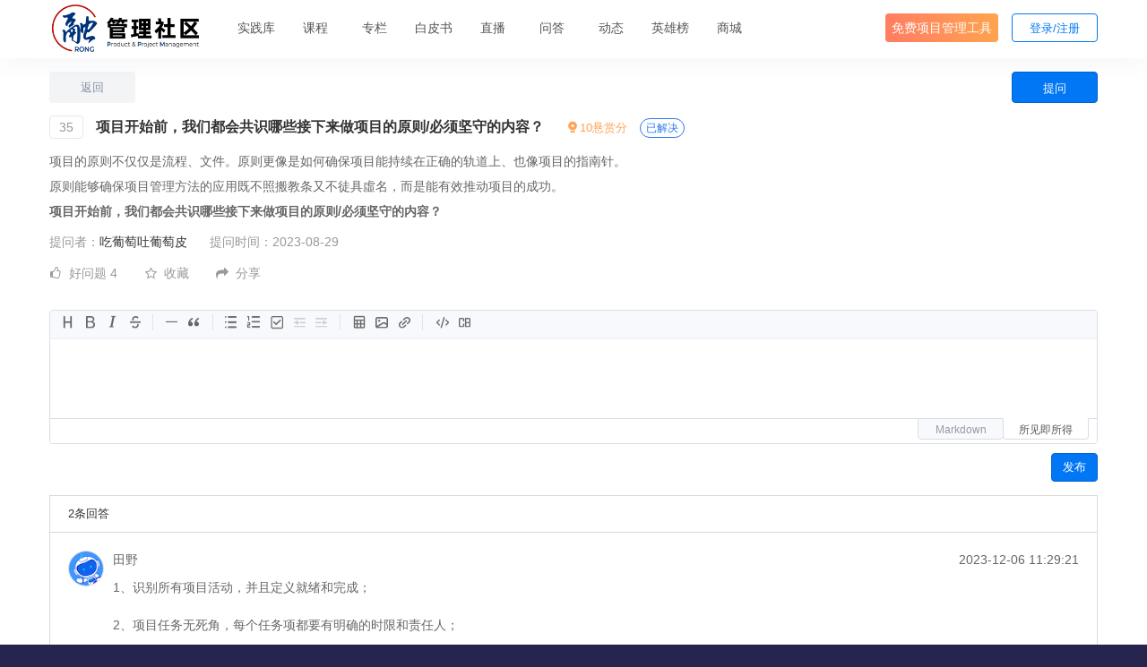

--- FILE ---
content_type: text/html; charset=UTF-8
request_url: https://www.rongpm.com/ask/35.html
body_size: 5471
content:
<!DOCTYPE html><html xmlns:wb="http://open.weibo.com/wb" lang='zh-cn' class='m-ask m-ask-view'>
  <head profile="http://www.w3.org/2005/10/profile"> 
    <meta charset="utf-8"> 
    <meta name="renderer" content="webkit"> 
    <meta http-equiv="X-UA-Compatible" content="IE=edge"> 
    <meta http-equiv="Cache-Control" content="no-transform"> 
    <meta name="Generator" content="chanzhi9.0 www.zsite.com'"> 
    <meta name="viewport" content="width=device-width, initial-scale=1.0"> 
    <title>项目开始前，我们都会共识哪些接下来做项目的原则/必须坚守的内容？-问答 - 融管理社区</title> 
    <meta name="keywords" content="敏捷开发,scrum,kanban,CMMI,PMBOK,项目管理方法 流程 案例 最佳实践,项目管理大会"> 
    <meta name="description" content="融管理社区是禅道面向软件项目管理推出的集推荐实践库、项目管理大会于一体的综合性项目管理平台。"> 
    <meta name="browsermode" content="application"/>
    <meta name="viewport" content="width=device-width, initial-scale=1.0, user-scalable=no"> 
    <link rel='preload' as='style' href='/source-css-5cdc6125d416a8ae6dc94996152839a8-1769050550.html'/>
    <link rel='stylesheet' href='/theme/default/default/chanzhi.all.css?v=9.0' type='text/css' media='screen'/> <script>
      var config={"webRoot":"\/","cookieLife":30,"cookiePath":"\/","requestType":"PATH_INFO","requestFix":"-","moduleVar":"m","methodVar":"f","viewVar":"t","defaultView":"html","themeRoot":"\/theme\/","currentModule":"ask","currentMethod":"view","clientLang":"zh-cn","requiredFields":"","save":"\u4fdd\u5b58","router":"\/index.php","runMode":"front","langCode":""}
      if(typeof(v) != "object") v = {};v.theme = {"template":"default","theme":"wide","device":"desktop"};
    </script>
    <script src='/js/chanzhi.all.js?v=9.0' type='text/javascript'></script> 
    <link rel='stylesheet' href='https://static.zentao.net/rongpm/css/default_wide_zh-cn.css?v=1656489415' type='text/css' media='screen' id='themeStyle'/> 
    <link rel='icon' href='/file.php?f=202310/f_d9b3854cb9bd2dc7bbe283dc813b88c3.ico&t=ico&o=&s=&v=1769050550' type='image/x-icon' />
    <link rel='shortcut icon' href='/file.php?f=202310/f_d9b3854cb9bd2dc7bbe283dc813b88c3.ico&t=ico&o=&s=&v=1769050550' type='image/x-icon' /> 
    <link href='/rss.xml' title='融管理社区' type='application/rss+xml' rel='alternate' /> <!--[if lt IE 9]>
      <script src='/js/chanzhi.all.ie8.js?v=9.0' type='text/javascript'></script>            <![endif]--> <!--[if lt IE 10]>
      <script src='/js/chanzhi.all.ie9.js?v=9.0' type='text/javascript'></script>  <![endif]--> 
    <link rel='stylesheet' href='/source-css-5cdc6125d416a8ae6dc94996152839a8-1769050550.html' type='text/css' media='screen' />
  </head>
  <body> 
    <div class='page-container'> 
      <div class='blocks' data-region='all-top'>
        <div data-ve='block' data-id="13"> 
          <header id='header' class=' is-mc-nav'> 
            <div id='headTitle' class='with-navbar '> 
              <div class='row'> 
                <div id='siteTitle'> 
                  <div id='siteLogo' data-ve='logo'><a href='/index.html' >
                    <img src='https://static.zentao.net/rongpm/upload/202310/f_e737d2a8a2fb1d22c66aa0bb4bf96e20.png' class='logo' alt='' title='' />
</a>
</div>
                                </div>
            <div id='navbarWrapper'>
      <nav id='navbar' class='navbar' data-type='desktop_top'>
  <div class='navbar-header'>
    <button type='button' class='navbar-toggle' data-toggle='collapse' data-target='#navbarCollapse'>
      <span class='icon-bar'></span>
      <span class='icon-bar'></span>
      <span class='icon-bar'></span>
    </button>
  </div>
  <div class='collapse navbar-collapse' id='navbarCollapse'>
    <ul class='nav navbar-nav'>
                                    
                        <li class=''><a href='/rrpl.html' target='_self'>实践库</a>
</li>
                                        
                        <li class=''><a href='/course.html' target='_self'>课程</a>
</li>
                                        
                        <li class=''><a href='/column.html' target='_self'>专栏</a>
</li>
                                        
                        <li class=''><a href='/page/white-paper.html' target='_self'>白皮书</a>
</li>
                                        
                        <li class=''><a href='/video.html' target='_self'>直播</a>
</li>
                                        
                        <li class=''><a href='/ask/all/all.html' target='_self'>问答</a>
</li>
                                        
                        <li class=''><a href='/events.html' target='_self'>动态</a>
</li>
                                        
                        <li class=''><a href='/score-rankingList.html' target='_self'>英雄榜</a>
</li>
                                        
                        <li class=''><a href='/duihuan.html' target='_self'>商城</a>
</li>
                                        
                        <li class=''><a href='https://www.zentao.net/?from=rrplnav' target='_blank'>免费项目管理工具</a>
</li>
                      <!-- end nav1 -->
      
    </ul>
  </div>
</nav>
</div>
      
      
                                                                  
                <nav class='pull-right siteNav'><a href='/user-login.html' >登录</a>
<a href='/user-register.html' >注册</a>
</nav> 
                                                <div class='custom-middle-right'><div class="search-wrap">
    <input type="text" id="search" />
    
                    <i class="icon icon-search"></i>
    <select name="pickerModel" id="pickerModel" class="modal-select"></select>
    <input type="hidden" class="selectedModel" />
</div>
</div>
                                        </div>
  </div>
</header>
  </div>
        <div id="block277" class='block'>
<div class="modal fade" id="editName">
  <div class="modal-dialog">
    <div class="modal-content">
      <div class="modal-body">
        <p class="modal-title">
                    <img src="https://cdn.easycorp.cn/rongpm/source/default/wide/rongicon.png">欢迎来到<span class="primary">融管理社区</span>！</p>
        <p class="modal-desc">我们鼓励用户使用个性化昵称，您可以更好地与其他社区成员互动和交流。请设置一个您喜欢的昵称。</p>
        <form id="nicknameForm" action="/user-editnickname.html" method="post">
            <div class="form-group">
                <label for="realname" class="form-label">新昵称</label>
                <div>
                    <input type="text" name="realname" maxlength="20" class="form-control" id="realname">
                    <p class="tips">昵称长度为2-20个字符，可包含汉字/字母/数字/特殊字符。</p>
                </div>
            </div>
            <input class="btn btn-primary" type="submit" value="确定">
        </form>
      </div>
    </div>
  </div>
</div></div>
</div>
    <div class='page-wrapper'>
      <div class='page-content'>
        <div class='blocks row' data-region='all-banner'></div>
              <link rel='stylesheet' href='/js/markdown/toastui/viewer.css?v=9.0' type='text/css' media='screen'/>
<script src='/js/markdown/toastui/viewer.js?v=9.0' type='text/javascript'></script>
              <link rel='stylesheet' href='/js/markdown/toastui/min.css?v=9.0' type='text/css' media='screen'/>
<script src='/js/markdown/toastui/min.js?v=9.0' type='text/javascript'></script><script src='/js/markdown/toastui/zh-cn.js?v=9.0' type='text/javascript'></script>
              <link rel='stylesheet' href='/theme/default/share/css/share.min.css?v=9.0' type='text/css' media='screen'/>
              <link rel='stylesheet' href='/js/zui/zui.messager.min.css?v=9.0' type='text/css' media='screen'/>
<script src='/js/zui/zui.messager.min.js?v=9.0' type='text/javascript'></script><script src='/js/zui/zui.contextmenu.min.js?v=9.0' type='text/javascript'></script><script src='/js/zui/bootbox.min.js?v=9.0' type='text/javascript'></script>
              <link rel='stylesheet' href='/js/zui/bootbox.min.css?v=9.0' type='text/css' media='screen'/>
<div class='row'>
  <div class="header-link">
    <a href='/ask.html' class='return-link'>返回</a>
        <a href='/user-login-L2Fzay5odG1s.html' class='btn btn-primary'>提问</a>
      </div>
  <div class='col-md-12 question-wrap'>
    <div class='panel-body question-list'>
      <div class='item'>
        <div class="title">
          <div class="lt">
            <span class="question-id">35</span>
            <h2 title='项目开始前，我们都会共识哪些接下来做项目的原则/必须坚守的内容？'><a href='/ask/35.html' >项目开始前，我们都会共识哪些接下来做项目的原则/必须坚守的内容？</a>
</h2>
                          <span class="award">
                          <i class="icon-award"></i>10悬赏分</span>
                                      <span class='label-ask ask-resolved'>已解决</span>
                      </div>
        </div>
        <div class="description-wrap">
          <div class="description ellipsis" data-content="项目的原则不仅仅是流程、文件。原则更像是如何确保项目能持续在正确的轨道上、也像项目的指南针。
原则能够确保项目管理方法的应用既不照搬教条又不徒具虛名，而是能有效推动项目的成功。
**项目开始前，我们都会共识哪些接下来做项目的原则/必须坚守的内容？**"></div>
        </div>
                <div class="question-footer">
          <span class="questioner">提问者：<a href='/rrpl-profile-chiputaotuputaopi.html' >吃葡萄吐葡萄皮</a>
</span>
          <span>提问时间：2023-08-29</span>
        </div>
        <ul class="actions">
          <div class="dis-flex">
            
                          <li class="answer" id="question35">
              
                          <i class="icon icon-comments-alt"></i>
              <span class="answers-text" data-text="2条回答" data-count="2">2条回答</span>
            </li>
            
                          <li class="thumbs-up"  id="thumb35">
              
                          <i class="icon icon-thumbs-o-up"></i>
              好问题              <span class="likes-count">4</span>
            </li>
            
                          <li class="collect"  id="collect35">
              
                          <i class="icon icon-star-empty"></i>
              <span class="collect-text">收藏</span>
            </li>
            
                          <li class="share" data-url='/ask/35.html'>
              
                          <i class="icon icon-share-alt"></i>
              分享              <div class="question-share"></div>
            </li>
                        
                          <li class="fold">
                          <i class="icon icon-angle-up"></i>收起全文</li>
          </div>
        </ul>
        <div class="answer-wrap">
          <div class="answer-input clearfix">
            
                          <img src="">
            <div id="replyContent35" class="answer-content"></div>
             <input type='button' value='发布' class='btn btn-primary btn-answer-question'  />             <div class="cancel">取消</div>
          </div>
          <div class="answer-list" id="answerList35"></div>
        </div>
      </div>
    </div>
  </div>
</div>
<script src="/theme/default/share/js/social-share.min.js"></script><script src="/js/clipboard/clipboard.min.js"></script>  <div class='blocks all-bottom row' data-region='all-bottom'>
  <div class='col' data-grid='12'><div id="block245" class='block'>
<div id="foot">
    <div class="container">
        <div class="row">
            <div class="left">
                <div class="img img5">
                    
                            <img src="https://static.zentao.net/rongpm/source/default/wide/footer-logo.png" alt="融项目管理平台">
                </div>
            </div>
            <div class="right">
                <div class="text text-left">
                    <ul>
                        <!--<li>-->
                        <!--    <h2>关于</h2>-->
                        <!--    <a href="">关于我们</a>-->
                        <!--</li>-->
                        
                        <li>
                            <h2>联系我们</h2>
                            <a href="###">电话：4006 8899 23 </a>
                            <a href="###">邮箱：beining@chandao.com</a>
                            <!--<a href="/faq/global/c6.html">电话：4006 8899 23 </a>-->
                            <!--<a href="/faq/global/c7.html">邮箱：beining@easycorp.ltd</a>-->
                        </li>
                        
                      <li>
                            <h2>融实践库</h2>
                            <a href="/faq.html">关于我们</a>
                            <a href="###" class="join">
                                <span>加入我们</span>
                                <div class="code-wrap">
                                    
                      <img src="https://static.zentao.net/rongpm/upload/202505/f_7e00b701902d597f88723ddcbad66e1c.png" />
                                    <span>微信号：rongpmcom</span>
                                </div>
                            </a>
                            <a href="/rrpl.html">立即学习</a>
                        </li>
                        
                    <li class="wechat-footer">
                            <h2>微信公众号</h2>
                            
                  <img src="https://open.weixin.qq.com/qr/code?username=rongpm" alt="">
                        </li>
                        
                  <li class="wechat-footer">
                            <h2>微信视频号</h2>
                            
                <img src="https://static.zentao.net/rongpm/source/default/wide/wx-video-qrcode.png" alt="">
                        </li>
                        
                <li class="wechat-footer wx-group ">
                            <h2>社区微信群</h2>
                            
              <img class="wxGroupQrcode" src="https://static.zentao.net/rongpm/upload/202505/f_7e00b701902d597f88723ddcbad66e1c.png" alt="">
                        </li>
                        <!--<li>-->
                        <!--    <h2>大会</h2>-->
                        <!--    <a href="https://www.huodongxing.com/event/9633545083200?utm_source=%e6%90%9c%e7%b4%a2%e6%b4%bb%e5%8a%a8%e5%88%97%e8%a1%a8%e9%a1%b5&utm_medium=&utm_campaign=searchpage&qd=4328363122557" target="_blank">报名入口</a>-->
                        <!--    <a href="http://conf.rongpm.com/" target="_blank">大会介绍</a>-->
                        <!--    <a href="http://conf.rongpm.com/#speaker" target="_blank">大会嘉宾</a>-->
                            <!--<a href="http://conf.rongpm.com/">精彩回顾</a>-->
                        <!--</li>-->
                        <!-- <li>-->
                        <!--    <h2>社区</h2>-->
                        <!--    <a href="">社区动态</a>-->
                        <!--    <a href="">社区博客</a>-->
                        <!--    <a href="">大会嘉宾</a>-->
                        <!--</li>-->
                    </ul>
                </div>
            </div>
        </div>
        
      <div class="links">
            <div class="link">
                <span>友情链接：</span>
        		<a href="https://www.zentao.net/?from=uprrpl" target="_blank">禅道项目管理软件</a>
        		<a href="https://www.chandao.net/?from=uprrpl" target="_blank">云禅道</a>
        		<a href="https://www.minjiekaifa.com/?from=uprrpl" target="_blank">敏捷开发</a>
        		<a href="https://xuanim.com/?from=uprrpl" target="_blank">喧喧IM</a>
        		<a href="https://www.zdoo.com/?from=uprrpl" target="_blank">ZDOO协同办公</a>
        		<a href="https://ztf.im/?from=uprrpl" target="_blank">ZTF自动化测试框架</a>
        		<a href="https://www.zendata.cn/?from=uprrpl" target="_blank">ZenData测试数据生成器</a>
        		<a href="https://www.zendas.com/?from=uprrpl" target="_blank">ZenDAS数据分析</a>
        		<a href="https://www.qucheng.com/?from=uprrpl" target="_blank">渠成企业软件百宝箱</a>
        		<a href="https://www.zenshot.cn/?from=uprrpl" target="_blank">ZenShot开源截图工具</a>
        		<a href="https://www.zenpanel.cn/?from=uprrpl" target="_blank">ZenPanel服务控制面板</a>
        		<a href="https://www.hardenx.cn/?from=uprrpl" target="_blank">敏捷咨询</a><br/>
            </div>
        </div>
    </div>
</div></div>
</div>  </div>
  </div></div>
    
<footer id='footer' class='clearfix'>
    <div class='wrapper'>
      <div id='footNav'>
        <a href='/sitemap/' class='text-linki'>
<i class='icon-sitemap'></i> 站点地图</a>
              </div>
      <span id='copyright'>
                            &copy; 2021- 2026  &nbsp;&nbsp;
      </span>
      <span id='icpInfo'>
                  <a href='http://beian.miit.gov.cn' target='_blank'>鲁ICP备18054969号-32</a>
                                  <a href='http://www.beian.gov.cn/portal/registerSystemInfo?recordcode=37021002001258' target='_blank'>
<img src='/theme/default/default/images/main/police.png'  />
鲁公网安备37021002001258号</a>
              </span>
      <div id='powerby'>
          <a href='http://www.zsite.com/?v=9.0' target='_blank' title='开源 cms — 首选ZSITE建站系统'><span class='icon-chanzhi'></span> <span class='name'>ZSITE</span>9.0</a>      </div>
          </div>
  </footer>
                <a href='#' id='go2top' class='icon-arrow-up' data-toggle='tooltip' title='返<br/>回<br/>
顶<br/>
部'></a>
</div>
 
<div id='rightDocker' class='hidden-xs'>
  <button id='rightDockerBtn' class='btn' data-toggle="popover" data-placement="left" data-target='$next'>
<i class='icon-qrcode'></i></button>
  <div class='popover fade'>
    <div class='arrow'></div>
    <div class='popover-content docker-right'>
      <table class='table table-borderless'>
        <tr>
                                                  <td>
                <div class='heading'>
    <i class='icon-weixin'>&nbsp;</i> 融项目管理</div>
                
  <img src='[data-uri]' data-src='/data/wechat/gh_023e1165ac2f.jpg' width='200' height='200' />
              </td>
                                                          <td>
              <div class='heading'>
                
    <i class='icon-mobile-phone'></i>
                移动访问              </div>
              
  <img src='[data-uri]' class='qrcode-mobile' width='200' height='200' data-src='/misc-qrcode.html' />
            </td>
                  </tr>
      </table>
    </div>
  </div>
</div>
<div class='hide'><div id="block246" class='hidden'>
  
</div>
</div>
<script src='/source-js-5cdc6125d416a8ae6dc94996152839a8-1769050550.html' type='text/javascript'></script>
</body>
</html>


--- FILE ---
content_type: text/html; charset=UTF-8
request_url: https://www.rongpm.com/ask-loadanswers-35.html
body_size: 1109
content:

<link rel='stylesheet' href='/source-css-61f02904a5aa8b35bb9eabede57d404d-1769050550.html' type='text/css' media='screen' /> <div class="reply"> 
  <div class="replies">
    2条回答
  </div> 
  <div class="first-wrap"> 
    <div class="reply-first" id="answer-35-136"> 
      <img src='https://static.zentao.net/rongpm/source/default/wide/rrpl-ip.jpg'  /> <div class="reply-content"> 
        <div class="name"> <span>
            田野                      </span>
          <span>2023-12-06 11:29:21</span>
        </div>
        <div class="content" data-content="1、识别所有项目活动，并且定义就绪和完成；
2、项目任务无死角，每个任务项都要有明确的时限和责任人；
3、项目信息透明，建立项目资产库，在这里可以找到项目所需的全部文档；
4、有效沟通，每次会议要有明确的主题目标，会前准备好议题和所需文档、会后输出结论和TODO项；
&lt;br /&gt;">1、识别所有项目活动，并且定义就绪和完成；
2、项目任务无死角，每个任务项都要有明确的时限和责任人；
3、项目信息透明，建立项目资产库，在这里可以找到项目所需的全部文档；
4、有效沟通，每次会议要有明确的主题目标，会前准备好议题和所需文档、会后输出结论和TODO项；
<br /></div>
        
        <div class="actions">
          <span class="reply-answer">
          <i class="icon icon-comments-alt"></i>回复</span>
          <span class="answer-thumb"  id="thumb136">
            
          <i class="icon icon-thumbs-o-up"></i>点赞            <span class="answer-likes-count"></span>
          </span>
                            </div>
        <div class="reply-answer-content" id="replyAnswer136-35"></div>
         <input type='button' value='发布' class='btn btn-primary btn-reply-answer'  />       </div>
    </div>
            
    <div class="reply-first" id="answer-35-119">
      
      <img src='https://static.zentao.net/rongpm/source/default/wide/rrpl-ip.jpg'  />
      <div class="reply-content">
        <div class="name">
          <span>
            南山采菊                      </span>
          <span>2023-11-23 13:56:00</span>
        </div>
        <div class="content" data-content="1、项目进行过程中的会议必须参加，如果不能参加制定惩罚规则。
2、任务细分时，每个任务估算最大不能超过两个工作日。
3、每个需求在进入迭代前，要满足“就绪定义”；每个进入迭代的需求要有”完成定义“。
4、在迭代计划会上，预留10%的估算时间作为缓冲，以应对突发事件。
5、发现评审时必须给出截止日期，评审人必须在截止日期前给出答复。
">1、项目进行过程中的会议必须参加，如果不能参加制定惩罚规则。
2、任务细分时，每个任务估算最大不能超过两个工作日。
3、每个需求在进入迭代前，要满足“就绪定义”；每个进入迭代的需求要有”完成定义“。
4、在迭代计划会上，预留10%的估算时间作为缓冲，以应对突发事件。
5、发现评审时必须给出截止日期，评审人必须在截止日期前给出答复。
</div>
        <div class="actions">
          <span class="reply-answer">
          <i class="icon icon-comments-alt"></i>回复</span>
          <span class="answer-thumb"  id="thumb119">
            
          <i class="icon icon-thumbs-o-up"></i>点赞            <span class="answer-likes-count"></span>
          </span>
                            </div>
        <div class="reply-answer-content" id="replyAnswer119-35"></div>
         <input type='button' value='发布' class='btn btn-primary btn-reply-answer'  />       </div>
    </div>
          </div>
     
  <div class="hide-all-replies replies-all">
    收起全部回答
    <i class="icon icon-angle-up"></i>
   </div>
</div>
<script src='/source-js-61f02904a5aa8b35bb9eabede57d404d-1769050550.html' type='text/javascript'></script>


--- FILE ---
content_type: text/css;charset=UTF-8
request_url: https://www.rongpm.com/source-css-5cdc6125d416a8ae6dc94996152839a8-1769050550.html
body_size: 7097
content:
/* Css for https://www.rongpm.com/ask/35.html, Version=1769050550 */
 .row >.col-md-2{width:20%;}
.bestanswer {border: none;}
.icon-check-circle-o::before {content: '\e658';}
.label-ask {font-size: 12px; font-weight: normal; border-radius: 11px; height: 14px; line-height: 14px; background-color: #f1f1f1; padding: 3px 6px; color: #666;  border: 1px solid transparent}
a.label-ask:hover {text-decoration: none; background-color: #fff; color: #333; opacity: 1; border-color: #ddd}
.label-ask.ask-unResolved {color: #D2322D}
.label-ask.ask-resolved {color: #229F24}
.label-ask.ask-highScore {color: #E48600}
.label-ask.ask-myQuestion {color: #39B3D7}
.label-ask.ask-myAnswer {color: #3280FC}

.active.label-ask {color: #f1f1f1!important; border-color: transparent; opacity: 0.85; background-color: #999}
a.active.label-ask:hover {color: #fff!important; border-color: transparent; opacity: 1}
.active.label-ask.ask-unResolved {background-color: #D2322D}
.active.label-ask.ask-resolved {background-color: #229F24}
.active.label-ask.ask-zeroAnswers {background-color: #999}
.active.label-ask.ask-highScore {background-color: #E48600}
.active.label-ask.ask-myQuestion {background-color: #39B3D7}
.active.label-ask.ask-myAnswer {background-color: #3280FC}

p{margin:0px;}

.table-form .btn-wrap a {float: right;}

.no-answer-tip {float: left; margin-top: 10px; color: #a79e9e;}
.tree li a.active{font-weight: bold;}
.loading {text-align: center;}
.icon-spinner-indicator {font-size: 20px;}
.icon-spinner-indicator:before {content: '\e97c';}
.question-wrap .panel-body {background: #F8F8F8; padding: 0 10px; margin-top: 11px;}
.question-wrap .question-list .results {padding-top: 15px; color: #a79b9b;}
.question-wrap .question-list .item{border-bottom: 1px solid #e6e6e6; background-color: #fff; padding: 20px 0 10px;margin-left: 30px}
.question-wrap .question-list .item .title {display: flex; align-items: center; justify-content: space-between; margin-bottom: 10px;}
.question-wrap .question-list .item .title .lt {width: 100%;}
.question-wrap .question-list .item .title .lt h2 {margin: 0; font-size: 16px; margin-right: 20px;line-height: 28px;max-width: 100%;display: inline;}
.question-wrap .question-list .item .title .lt .question-id{border: 1px solid rgba(231, 232, 232, 1); color: rgba(152, 152, 152, 1); line-height: 20px; font-size: 14px; padding: 4px 10px; margin-right: 10px; border-radius: 4px;}
.question-wrap .question-list .item .title .lt a{color: #333;}
.question-wrap .question-list .item .title .lt .award {color: #FFA253;}
.question-wrap .question-list .item .title .lt .award i {width: 16px; height: 16px; background: url(https://static.zentao.net/rongpm/source/default/wide/icon-award.png); display: inline-block; background-size: cover; margin-bottom: -3px;}
.question-wrap .question-list .item .title .lt .label-ask {display: inline-table; margin-left: 10px;}
.question-wrap .question-list .item .title .lt .ask-resolved {color: #2E79ED; border-radius: 14px; border: 1px solid #2E79ED; background: transparent;}
.question-wrap .question-list .item .question-footer{line-height: 20px; margin-bottom: 15px; color: rgba(152, 152, 152, 1); font-size: 14px;}
.question-wrap .question-list .item .question-footer .questioner{margin-right: 21px;}
.question-wrap .question-list .item .description-wrap {margin-bottom: 10px; font-size: 14px; color: #666; line-height: 28px; display: flex; justify-content: flex-start;}
.question-wrap .question-list .item .description-wrap .description {max-width: 92%;}
.question-wrap .question-list .item .description-wrap .toastuiview-editor-contents a, .question-wrap .question-list .item .description-wrap .toastuiview-editor-contents a:visited {color: #0277f5;}
.question-wrap .question-list .item .description .expand {float: right; color: #6A81B2; cursor: pointer; font-size: 14px;}
.question-wrap .question-list .item .description .expand i {margin-left: 5px;}
.question-wrap .question-list .item .related-practice {margin-bottom: 10px;}
.question-wrap .question-list .item .related-practice .item {margin-bottom: 10px; font-size: 14px; border-radius: 4px; line-height: 28px; padding: 3px 6px; border: 0;margin-left: 0; margin-right: 30px;}
.question-wrap .question-list .item .related-practice .item a{color: #1D61F1;}
.question-wrap .question-list .item .related-practice .item:hover {background: rgba(29, 97, 241, 0.1);}
.question-wrap .question-list .item .actions {display: flex; padding-left: 0;justify-content: space-between; align-items: center;}
.question-wrap .question-list .item .actions li {list-style: none; margin-right: 30px; font-size: 14px; cursor: pointer; color: #999;}
.question-wrap .question-list .item .actions li i {margin-right: 4px;}
.question-wrap .question-list .item .actions li.fold {display: none; color: #6A81B2;}
.question-wrap .question-list .item .icon-thumbs-o-up:before {content: '\e67d';}
.question-wrap .question-list .item .actions .active {color: #0277f5!important;}
.question-wrap .question-list .item .actions .active .icon-thumbs-o-up:before {content: '\e733';}
.question-wrap .question-list .item .actions .active.collect {color: #FFCF00!important;}
.question-wrap .question-list .item .actions .active .icon-star-empty:before {content: '\e606';}
.question-wrap .question-list .item .actions .share,
.question-wrap .question-list .item .actions .operation {position: relative;}
.question-wrap .question-list .item .actions .operation .dropdown-menu {border: 0; padding: 10px;}
.question-wrap .question-list .item .actions .operation .dropdown-menu li {margin-bottom: 5px;}
.question-wrap .question-list .item .actions .operation .dropdown-menu li:last-child {margin-bottom: 0;}
.question-wrap .question-list .item .actions .operation .dropdown-menu li:hover {color: #0277f5;}
.question-wrap .question-list .item .actions .operation .dropdown-menu li a {color: unset; padding: unset;}
.question-wrap .question-list .item .actions .operation .dropdown-menu li a:hover {background: unset; color: inherit;}
.question-wrap .question-list .item .actions .question-share {position: absolute; top: 28px; left: -76px; z-index: 2; background: #fff; padding: 5px 10px; box-shadow: 0 0 10px #ddd;border-radius: 10px; width: max-content; display: none;}
.question-wrap .question-list .item .actions .btn-answer{min-width: 105px; text-align: center; background-color: rgba(66, 118, 241, 1); color: #fff !important; border-radius: 6px; font-size: 14px; line-height: 31px; cursor: pointer;}
.question-wrap .question-list .item .actions .dis-flex{display: flex;}
.question-wrap .question-list .item .answer-wrap {position: relative;}
.question-wrap .question-list .item .answer-wrap .answer-input{display: none;}
.question-wrap .question-list .item .answer-wrap .answer-list{display: none;}
.question-wrap .question-list .item .answer-wrap input.btn-primary {float: right; margin-top: 10px; border-radius: 4px;}
.question-wrap .question-list .item .answer-wrap .cancel{float: right; margin-top: 10px; margin-right: 32px; font-size: 14px; line-height: 33px; color: rgba(66, 118, 241, 1); cursor: pointer;}
.question-wrap .question-list .item .answer-wrap .answer-content,
.question-wrap .question-list .item .answer-wrap .reply-answer-content {width: 100%; border-radius: 4px; outline: none;}
.question-wrap .question-list .item .answer-wrap .reply-answer-content {display: none;}
.question-wrap .question-list .item .answer-wrap .reply {margin-top: 15px; border: 1px solid #dadada; padding-bottom: 20px; max-height: 600px; overflow: auto;}
.question-wrap .question-list .item .answer-wrap .reply::-webkit-scrollbar {width: 6px; background: #ddd;}
.question-wrap .question-list .item .answer-wrap .reply::-webkit-scrollbar-thumb {background: #bbb; border-radius: 24px;}
.question-wrap .question-list .item .answer-wrap .reply .replies {padding: 10px 20px; border-bottom: 1px solid #dadada; margin-top: 0;}
.question-wrap .question-list .item .answer-wrap .reply .reply-first {margin-bottom: 26px; padding-top:20px}
.question-wrap .question-list .item .answer-wrap .reply .reply-first {border-top: 1px solid rgba(217, 217, 218, 1);}
.question-wrap .question-list .item .answer-wrap .reply .reply-first:first-child{border: none; margin-top: 0;}
.question-wrap .question-list .item .answer-wrap .reply .reply-first,
.question-wrap .question-list .item .answer-wrap .reply .reply-second {display: flex; align-items: flex-start; margin: 10px 20px 0;}
.question-wrap .question-list .item .answer-wrap .reply  img {width: 40px; height: 40px; border-radius: 50%; border: 1px solid #ddd; margin-right: 10px;}
.question-wrap .question-list .item .answer-wrap .reply  .content img, .question-wrap .question-list .item .answer-wrap .reply .toastui-editor-defaultUI img {max-width: 100%; width: unset; height: unset; border-radius: unset; border: unset; margin-right: 0;}
.question-wrap .question-list .item .answer-wrap .reply .reply-first .best-answer {color: #2E79ED; border: 1px solid #2E79ED; padding: 3px 8px; border-radius: 4px; margin-left: 14px;}
.question-wrap .question-list .item .answer-wrap .reply .reply-second {padding-left: 50px;}
.question-wrap .question-list .item .answer-wrap .reply .reply-content {flex: 1; color: #666; max-width: calc(100% - 50px);}
.question-wrap .question-list .item .answer-wrap .reply .reply-content .name {display: flex; justify-content: space-between; font-size: 14px; margin-bottom: 10px;}
.question-wrap .question-list .item .answer-wrap .reply .reply-content .actions {text-align: right; display: block}
.question-wrap .question-list .item .answer-wrap .reply .reply-content .actions > span {margin-left: 20px; cursor: pointer; color: #999; position: relative;}
.question-wrap .question-list .item .answer-wrap .reply .reply-content .actions > span a {color: #999;}
.question-wrap .question-list .item .answer-wrap .reply .reply-content .actions > span i {margin-right: 5px;}
.question-wrap .question-list .item .answer-wrap .answer-success{width: 100%; text-align: right;margin-top: 53px;}
.question-wrap .question-list .item .answer-wrap .answer-success .success-text{padding: 4px 6px; background: rgba(234, 241, 255, 1); color: rgba(66, 118, 241, 1);border-radius: 2px; text-align:center}
.contextmenu {z-index: 1000!important;}
.contextmenu-menu .dropdown-menu {min-width: 115px; border: 0; top: 8px; padding-top: 5px;}
.contextmenu-menu .dropdown-menu li{margin-right: 0; text-align: left; padding-left: 10px;}
.contextmenu-menu .dropdown-menu li a{padding: 0; color: #8590A6;}
.contextmenu-menu .dropdown-menu li a:hover{color: inherit; background: transparent;}
.contextmenu-menu .dropdown-menu li:hover {color: #0277f5;}

.question-wrap .panel-body{background-color: #fff; padding: 0}
.question-wrap .question-list .item .answer-wrap .reply .reply-content .reply-answer-content {margin-top: 10px;}
.question-wrap .question-list .item .answer-wrap .reply .btn-wrap {margin-left: 50px; margin-top: 0;}
.question-wrap .question-list .item .answer-wrap .reply .more-replies,
.question-wrap .question-list .item .answer-wrap .reply .hide-replies,
.question-wrap .question-list .item .answer-wrap .reply .see-replies {background: #F3F4F6; border-radius: 4px; line-height: 40px; padding: 0 20px; display: inline-flex; margin-right: 10px; color: #999; cursor: pointer; align-items: center;}
.question-wrap .question-list .item .answer-wrap .reply .see-replies {display: none;}
.question-wrap .question-list .item .answer-wrap .reply .more-replies i,
.question-wrap .question-list .item .answer-wrap .reply .hide-replies i,
.question-wrap .question-list .item .answer-wrap .reply .see-replies i{margin-left: 5px;}
.question-wrap .question-list .item .answer-wrap .reply .replies-all {color: #999; cursor: pointer; text-align: center; margin-top: 30px; display: block;}
.question-wrap .question-list .item .answer-wrap .reply .hide-all-replies {display: none}
.question-wrap .question-list .item .answer-wrap .reply .btn-reply-answer {display: none;}
.question-wrap .question-list .item .answer-wrap .hide-answers {position: absolute; right: 7px; bottom: 20%; background: #F3F4F6; border-radius: 4px 0 0 4px; padding: 5px 20px; cursor: pointer; color: #8590A6; box-shadow: -3px 3px 5px #dbdfe9; z-index: 20;}
.question-wrap .question-list .pager {padding-right: 0;}

.messagers-holder.top {top: 40px!important;}

.m-ask .toastui-editor-toolbar {height: 32px;}
.m-ask .toastui-editor-defaultUI-toolbar {height: 32px;}
.m-ask .toastui-editor-defaultUI-toolbar button {margin: 0;}
.m-ask .toastui-editor-defaultUI .ProseMirror {padding: 10px 15px;}
.m-ask .toastui-editor-popup-body input[type=text]:focus {border-color: #e1e3e9;}

.question-wrap .toastuiview-editor-contents p {margin: 5px 0;}

.table-award {margin-bottom: 0;}
.table-award th {line-height: 32px;}
.table-award #submit {margin-left: -35px;}
.row{margin: 0;}
.row > .question-wrap {width: 100%; padding: 0;}
.header-link {display: flex; justify-content: space-between;}
.header-link a {width: 96px; height: 35px; line-height: 35px;border-radius: 4px; text-align: center; padding: 0;}
.header-link .return-link {color: #8590A6; background: #F3F4F6; }
.answer{display: none !important;}
.hide-all-replies{display: none !important;}
.question-wrap .question-list .item .answer-wrap .reply {max-height: none;}
.question-wrap .question-list .item {margin-left: 0; padding-top: 2px;}
.cancel{display: none;}
body{background:#25254f;font-family:"Helvetica Neue", Helvetica, Tahoma, Arial, 'Microsoft Yahei', 'Hiragino Sans GB', 'WenQuanYi Micro Hei', sans-serif;}a{color:#333;}a:hover,a:focus,button:focus,input:focus{outline:none !important;text-decoration:none !important;}::-webkit-scrollbar{background:#f1f1f1;}::-webkit-scrollbar-thumb{background-color:#c1c1c1;}#header{width:100%;border:none;box-shadow:0px 4px 30px 0px #3c59730f;position:fixed;top:0;z-index:11;}.m-article .page-wrapper,.m-product .page-wrapper,.m-ask .page-wrapper{padding-top:80px;}#navbarWrapper #navbar .nav > li.active > a:hover,#navbarWrapper #navbar .nav > li.active > a{font-weight:400;}.is-mc-nav #headTitle>.row>#navbarWrapper{padding-left:0px;}#navbarWrapper #navbar{float:right;background:none;}#navbar .nav{padding-left:26px;}#navbar .nav > li > a{font-size:14px;margin:11px 0;padding:10px 7px;min-width:66px;}#navbar .navbar-nav li a:visited{color:#555;}#navbar .nav > li > a:focus,#navbar .nav > li.open > a,#navbar .nav > li.open > a:focus,#navbar .nav >li.active>a,#navbar .nav >li.active>a:focus{background:none;font-size:14px !important;color:#0277f5;}#navbar .nav > li > a:hover,#navbar .nav > li.open > a:hover,#navbar .nav >li.active>a:hover{color:#0277f5;background:none;}#navbar .nav > li > a:focus{color:#555;}#navbar .nav > li .dropdown-menu .active a:focus,#navbar .nav > li .dropdown-menu .active a:visited,#navbar .nav > li .dropdown-menu li:hover a:focus,#navbar .nav > li .dropdown-menu li:hover a:visited{color:#fff;}#navbar .nav > li > a:hover > .caret,#navbar .nav > li > a:focus > .caret,#navbar .nav > li.active > a > .caret,#navbar .nav > li.active > a:hover > .caret{color:#666;border-top-color:#0277f5;border-bottom-color:#0277f5;}#headTitle > .row{display:flex;justify-content:space-between;}#headTitle > .row:before,#headTitle > .row:after{display:none;}#navbarWrapper{flex:1;}#navbarWrapper #navbar{float:none;}#navbar .nav >li:last-child{float:right;}#navbar .nav >li:last-child a{background:linear-gradient(79.34deg,#ff7e62 3.48%,#ffa34f 96.95%);border-radius:4px;color:#fff;padding:6px 7px;margin-top:15px;}#navbar .nav >li:last-child a:hover{background:linear-gradient(79.34deg,#ffa34f 3.48%,#ff7e62 96.95%);color:#fff;}#navbar .nav >li:last-child a:visited,#navbar .nav >li:last-child a:focus{background:linear-gradient(79.34deg,#ff7e62 3.48%,#ffa34f 96.95%);color:#fff;}#navbar .nav >li:last-child a:visited:hover,#navbar .nav >li:last-child a:focus:hover{background:linear-gradient(79.34deg,#ffa34f 3.48%,#ff7e62 96.95%);color:#fff;}#msgBox a{width:auto;position:relative;overflow:unset;top:-11px;margin-right:10px;}#msgBox a .label-badge{position:absolute;top:-12px;}.col{padding-left:0 !important;padding-right:0 !important;}.m-index-index .all-bottom{width:100%;margin:0 auto;}#footer{background:#25254f;}#footer > .wrapper{border-top:0;}#footNav{left:0;}.siteNav{margin-top:15px;}.siteNav a{text-decoration:none;line-height:32px !important;text-align:center;display:inline-block;width:96px;height:32px;border-radius:4px;margin-left:10px;background-color:#0277f5;color:#fff;overflow:hidden;text-overflow:ellipsis;white-space:nowrap;padding:0 5px;}.siteNav a.username,.siteNav a:first-child{border:1px solid #0277f5;background:#fff;color:#0277f5;}.siteNav a.username:hover,.siteNav a:first-child:hover{color:#fff;background:#0277f5;}#siteLogo img{max-width:172px;}a[href="/user-logout.html"]{width:45px;}#msgBox{margin-left:-4px;}#headTitle nav>a{margin-right:0;}.page-wrapper{padding-top:60px;}.page-user-control{padding-top:20px;}.m-user .page-wrapper{padding-top:80px;}.m-user .page-wrapper .page-user-control{padding-top:0;}.wrapper a{color:#aaa;}.m-rrpl-index .white-paper-block{margin-top:15px;}.m-rrpl-index .community-weChat-group{margin:0 8px !important;}.m-rrpl-index .block-article-latestPractice,.m-rrpl-index .block-article-recommendedPractice{margin-bottom:0 !important;}.m-rrpl-view .label-list{margin-top:10px;}.m-rrpl-view .practice-wrap .btn-exportAll{right:16px;top:12px;}#headTitle .custom-middle-right{display:none;}.m-claim-browse .page-wrapper{padding-top:80px;}.m-column-view .qrcode-info .qrcode img ~ img,.m-column-view .qrcode-info .qrcode canvas ~ canvas,.m-column-view .qrcode-info .big-qrcode img ~ img,.m-column-view .qrcode-info .big-qrcode canvas ~ canvas{display:none !important;}.wechat-login-btn{background-color:#4cb74c;color:#fff;padding:10px 25px;border-radius:4px;display:inline-block;margin-top:50px;margin-bottom:70px;}.view-content .origin .official-content .official-info .official-qrcode-wrapper img{min-width:160px;}.pager.pager-justify{padding-right:0;}.pager.pager-justify:before,.pager.pager-justify:after{display:none;}.pager.pager-justify{justify-content:space-between;}@media (max-width: 1500px){.modal-open #header{width:99.3vw;}}@media (max-width: 767px){#header{z-index:11;}.bootbox.modal .modal-dialog{width:90%;}#headTitle img{height:35px;max-width:unset;min-width:unset;}#headTitle.with-navbar{height:50px;margin-right:0;padding:10px 0;width:100%;margin-bottom:10px;}.navbar-toggle{margin-top:0px;}#navbar .nav > li > a{line-height:50px;font-size:14px;padding:0;}#navbar .navbar-nav{text-align:center;}#navbar .navbar-collapse{background:linear-gradient(to right,#fff,#e6f7ff);border:none;position:absolute !important;width:100%;}#footer{padding-right:10px;}.siteNav{margin-top:0;position:absolute;right:60px;top:12px;}.siteNav #cartBox{margin-right:15px;}.siteNav #cartBox a{overflow:unset;max-width:68px;}.siteNav a{width:auto;background:transparent;color:#a5a5a5;margin-left:0;}.siteNav a:first-child{color:#a5a5a5;border:0;max-width:62px;}.siteNav a .icon-user,.siteNav a .label-badge{display:none;}.siteNav .username{max-width:76px;}#msgBox{display:none;}.m-column-browse .siteNav a:first-child{background:#f3f7fb;}.is-mc-nav #headTitle>.row>#siteTitle{min-width:unset;width:140px;}.m-claim-browse .practice span:first-child{width:80%;}.m-claim-browse .claim .claim-list .practice span:last-child{width:20%;}}.privacy-link:hover{color:#0277f5;}#rightDocker{display:none !important;}table td a,table td a:hover,table td a:visited{color:#0277f5;}.pager-wrapper{font-size:14px;}.pager{padding-right:50px;font-size:14px;display:flex;align-items:baseline;}.pager > i,.pager > a{vertical-align:baseline;}.icon-page-first:before{content:'\e6dc';}.icon-page-last:before{content:'\e6dd';}.pager .icon-angle-right:before{content:'\e6e1';}.pager .icon-angle-left:before{content:'\e6e0';}.pager .icon-angle-left{transform:unset;top:0;}#commentBox .pager{display:inline-flex;padding-right:0;}.toastuiview-editor-contents a{color:#0277f5;}#cartBox{margin-right:0;position:relative;top:-10px;}#cartBox a{margin-left:0;}.m-form .page-wrapper{background:#f6f7fa url(https://cdn.easycorp.cn/rongpm/source/default/wide/banner-column.png) top left no-repeat;background-size:100% 200px;padding-top:95px;}.m-form .page-wrapper .breadcrumb{display:none;}.m-form .page-wrapper .article{border:0;border-radius:8px;padding:38px 65px;}.m-form .page-wrapper .article header{padding-left:0;padding-right:0;}.m-form .page-wrapper .article h1{color:#1764cb;font-weight:normal;font-size:26px;padding-bottom:38px;border-bottom:1px solid #d7dee5;margin-top:0;}.m-form .page-wrapper .article h1:has(a){border-bottom:0;}.m-form .page-wrapper .article .items .item{padding:0;margin-bottom:42px;border:0 !important;}.m-form .page-wrapper .article .items .item .item-heading h4{font-size:16px;font-weight:normal;margin-top:0;margin-bottom:15px;}.m-form .page-wrapper .article .items .item .item-content{padding-left:0;}.m-form .page-wrapper .article .items .item .item-content input,.m-form .page-wrapper .article .items .item .item-content textarea{border-color:rgba(164,170,176,0.7);box-shadow:unset;}.m-form .page-wrapper .article #submit{width:130px;height:34px;border-radius:4px;}.m-form .checkbox-primary>input,.m-form .radio-primary>input{opacity:1;top:-2px;}.m-form .checkbox-primary input:indeterminate+label:after,.m-form .checkbox-primary.indeterminate>label:after,.m-form .radio-primary input:indeterminate+label:after,.m-form .radio-primary.indeterminate>label:after{opacity:0;}.m-form .checkbox-primary>label:after,.m-form .radio-primary>label:after{opacity:0;}.m-form .pager{padding-left:20px;padding-right:20px;align-items:center;justify-content:center;}.m-form .pager:before,.m-form .pager:after{display:none;}.m-form .pager .disabled{display:none !important;}@media (max-width: 768px){.m-ask #headTitle{z-index:222;}.m-ask .row .col-md-2,.m-ask .row >.question-wrap{width:100%;}.m-ask .question-wrap .panel .panel-heading .label-ask{padding-left:3px;padding-right:3px;display:inline;}.m-ask .question-wrap .panel .panel-heading .status-list{margin-bottom:10px;}.m-ask .modal .modal-dialog{width:95% !important;margin:55px auto !important;}.m-ask .modal .modal-dialog .w-100px{width:65px;}.m-ask .modal .modal-dialog .table-form .btn-wrap a{margin-top:6px;}.m-ask .modal .modal-dialog .table-form .inline-td input{width:54%;}.m-ask .question-wrap .question-list .item{padding-left:5px;padding-right:5px;}.m-ask .question-wrap .question-list .item .description-wrap .description{max-width:80%;}.m-ask .question-wrap .question-list .item .title{display:flex;flex-direction:column;align-items:flex-start;}.m-ask .question-wrap .question-list .item .title .lt{width:100%;}.m-ask .question-wrap .question-list .item .actions{flex-wrap:wrap;margin-top:15px;}.m-ask .question-wrap .question-list .item .actions li{margin-right:5px;}.m-ask .question-wrap .question-list .item .actions li.operation{margin-left:10px;margin-top:8px;}.m-ask .question-wrap .question-list .item .actions .question-share{right:0;left:auto;}.m-ask .question-wrap .question-list .item .related-practice{display:flex;flex-wrap:wrap;}.m-ask .question-wrap .question-list .item .related-practice .item{margin-bottom:-8px;}.m-claim .claim .header-toolbar{flex-direction:column;}.m-claim .claim .header-toolbar form .input-group input{width:175px;}.m-claim .claim .header-toolbar form .input-group i{right:32px;top:11px;}.m-video-browse .cards-videos .card:hover .media-wrapper{background:#d8e8eb;}.m-rrpl-index .white-paper-block{padding:18px 17px 18px 12px !important;}.m-rrpl-index .dis_flex{display:block;}.m-rrpl-index .dis_flex .download{margin-top:4px !important;}.m-rrpl-index #content.panel{margin-bottom:15px;}.m-rrpl-index .dis_flex .white-paper-text{font-size:18px !important;}.m-form .page-wrapper .article{padding:15px;}.m-form .page-wrapper .article h1{font-size:24px;margin-top:20px;}.m-form .page-wrapper .article h1 a{display:block;margin-top:25px;}.m-form .page-wrapper .article .items .item{margin-bottom:20px;border:0 !important;}.m-form .page-wrapper .article .item-content .w-p40{width:100%;}.m-form .page-wrapper .article #submit{margin-bottom:0;}.m-form .pager{padding-bottom:60px;}}.m-ask .question-wrap .answer-list .reply-content .content{white-space:break-spaces;}.question-wrap .question-list .item .description-wrap{align-items:flex-start;}.question-wrap .toastuiview-editor-contents{font-family:"Helvetica Neue", Helvetica, Tahoma, Arial, 'Microsoft Yahei', 'Hiragino Sans GB', 'WenQuanYi Micro Hei', sans-serif;}.question-wrap .toastuiview-editor-contents :not(table){line-height:unset;}.question-wrap .toastuiview-editor-contents ol li,.question-wrap .toastuiview-editor-contents ul li{display:flex;margin-bottom:-20px;}.question-wrap .toastuiview-editor-contents p{font-size:14px;margin:0;color:#666;}.m-column-view .view-content .details img{margin:10px auto 20px;}.m-video-index #block249 .carousel-inner{width:100vw;}.m-user-settings .page-wrapper{display:flex;}.m-user-settings .page-wrapper .page-content{flex:1;}.m-user-settings .page-wrapper .page-content .page-user-preferences{height:100%;}.m-user-settings .page-wrapper .page-content .page-user-preferences .preferences-block{height:max-content;}.login-modal-content #loginCommon #mask{background-color:#aab9d6;top:28px;}.login-modal-content #loginCommon .qrcode-content{margin-top:0;}.login-modal-content #loginCommon .qrcode-content .refresh{color:#fff;}.code-snippet__fix pre{padding-top:16px;}.code-snippet__fix pre code{height:26px;}#settleIn .modal-header .close{font-size:30px;opacity:0.5;}#settleIn .modal-header .close:hover{opacity:1;}body .toastui-editor-toolbar{height:27px;}body .toastui-editor-toolbar-group{padding-top:1px;}body .toastui-editor-toolbar-icons{background-image:url('/theme/default/default/images/main/toolbar-icons.png');background-size:530px 146px;}body .toastui-editor-toolbar-divider{margin:3px 8px;}body .toastui-editor-toolbar-icons.hrline{background-position-x:-107px;}body .toastui-editor-toolbar-icons.quote{background-position-x:-138px;}body .toastui-editor-toolbar-icons.bullet-list{background-position-x:-168px;}body .toastui-editor-toolbar-icons.ordered-list{background-position-x:-198px;}body .toastui-editor-toolbar-icons.task-list{background-position-x:-228px;}body .toastui-editor-toolbar-icons.indent{background-position-x:-258px;}body .toastui-editor-toolbar-icons.outdent{background-position-x:-288px;}body .toastui-editor-toolbar-icons.table{background-position-x:-318px;}body .toastui-editor-toolbar-icons.image{background-position-x:-348px;}body .toastui-editor-toolbar-icons.link{background-position-x:-378px;background-position-y:4px;}body .toastui-editor-toolbar-icons.code{background-position-x:-408px;background-position-y:4px;}body .toastui-editor-toolbar-icons.codeblock{background-position-x:-438px;background-position-y:4px;}body .toastui-editor-toolbar-icons:not(:disabled).codeblock.active,body .toastui-editor-toolbar-icons:not(:disabled).code.active,body .toastui-editor-toolbar-icons:not(:disabled).link.active{background-position-y:-24px;}body .toastui-editor-defaultUI-toolbar button{background-repeat:no-repeat;width:25px;height:25px;}body .toastui-editor-defaultUI-toolbar{height:27px;padding:0 6px;}body .toastui-editor-defaultUI-toolbar button{margin:0;}body .toastui-editor-defaultUI .ProseMirror{padding:10px 15px;}body .toastui-editor-popup-body input[type=text]:focus{border-color:#e1e3e9;}body .toastui-editor-toolbar-icons:not(:disabled).active{background-position-y:-25px;}body .toastui-editor-toolbar-icons.more{background-position-x:-470px;}body .toastui-editor-toolbar-item-wrapper{height:24px;line-height:24px;margin-top:0;margin-bottom:0;font-size:12px;}.m-column-list .pager .dropdown{display:none;}.m-video-index .card-heading .guest-title{display:none;}.m-video-index .card-heading .guest{max-width:unset;}.m-product-browse #cardMode .col-sm-4:has(#product29){display:none;}.m-column-view .view-content .related-zentao{position:relative;margin-top:20px;}.m-column-view .view-content .related-zentao img{width:100%;max-width:unset;margin:0;}.m-column-view .view-content .related-zentao .related-content{position:absolute;top:50px;left:50%;margin-left:-392px;text-align:center;z-index:1;width:100%;}.m-column-view .view-content .related-zentao h2{font-size:18px;line-height:28px;color:#007aff;margin-bottom:4px;margin-top:0;}.m-column-view .view-content .related-zentao p{font-size:14px;line-height:22px;color:#39485d;margin-bottom:8px;}.m-column-view .view-content .related-zentao a{padding:4px 16px;font-size:12px;line-height:18px;background:#fff;border-radius:2px;color:#007aff;display:inline-block;}@media (max-width: 1200px){.m-column-view .view-content .related-zentao .related-content{top:28px;}}@media (max-width: 768px){.m-product-browse .card .card-heading{padding:10px !important;}.m-product-browse .card .card-heading .text-ellipsis{padding-right:0 !important;display:flex;flex-wrap:wrap;white-space:normal;}.m-product-browse .card .card-heading .text-ellipsis > span:first-child{display:flex;height:40px;}.m-product-browse .card .card-heading .text-ellipsis .views-count{display:none;}.m-product-browse .card .card-heading .text-ellipsis .card-score{position:static;}#commentBox .panel{overflow:unset;}.m-column-view .view-content .related-zentao .related-content{margin-left:-119px;top:10px;}.m-column-view .view-content .related-zentao p{display:none;}.m-column-view .view-content .related-zentao h2{font-size:14px;}}.m-gift .breadcrumb{margin-top:15px;}.m-gift .card .card-actions{text-align:left;}.m-order .page-wrapper{padding-top:90px;}.m-product-browse .category{font-size:16px;}.m-video-view .page-wrapper{padding-top:80px;}.salon-ad + .salon-ad{display:none !important;}.zt-swiper .swiper-slide{background-repeat:no-repeat;}@font-face{font-family:'YouShe';src:url('/theme/default/default/font/YouSheBiaoTiHei.ttf');font-weight:normal;font-style:normal;}.convert-zt{position:relative;padding:32px 16px 16px;color:#fff;border-radius:4px;display:block;}.convert-zt:visited,.convert-zt:hover,.convert-zt:focus{color:#fff;}.convert-zt > *:not(.convert-bg){position:relative;z-index:2;}.convert-zt .convert-tag{position:absolute;right:0;top:0;background:url('/theme/default/default/images/main/convert-tag-bg.png') no-repeat;padding:4px 16px;}.convert-zt .column-tag{position:relative;padding-left:24px;margin-bottom:8px;}.convert-zt .column-tag img{position:absolute;left:-6px;top:-14px;}.convert-zt .convert-bg{position:absolute;left:0;top:0;width:100%;height:100%;}.convert-zt .convert-title{font-family:'YouShe';font-size:24px;line-height:32px;margin:0;font-weight:100;}.convert-zt .convert-desc{font-size:12px;line-height:22px;margin-top:2px;margin-bottom:8px;}.convert-zt .convert-link{display:inline-flex;padding:4px 8px;background:linear-gradient(79.34deg,#ff7e62 3.48%,#ffa34f 96.95%);border-radius:24px;font-size:13px;align-items:center;color:#fff;gap:4px;}.convert-zt .convert-link img{width:16px;}.m-rrpl-view .convert-zt .convert-title{font-size:22px;}.convert-column{padding-top:16px;margin-bottom:20px;}.convert-column .zt-logo{margin-bottom:8px;}.convert-column .zt-logo img{height:24px;}.convert-column .mix-logo img{height:36px;}.convert-column .convert-title{color:#2463eb;}.convert-column .convert-desc{color:#1e3b8a;}.convert-zt:has(.column-tag){padding-top:16px;margin-bottom:20px;}#block13{}#block13 .panel-heading{}#block277{}#block277 .panel-heading{}#block277 .modal-dialog{width:435px;padding:20px;}#block277 .modal-dialog .modal-body{padding:0;}#block277 .modal-dialog .modal-body .modal-title{font-size:20px;display:flex;align-items:center;font-weight:bold;margin-bottom:10px;}#block277 .modal-dialog .modal-body .modal-title .primary{color:#2463c7;}#block277 .modal-dialog .modal-body .modal-title img{margin-right:8px;width:34px;}#block277 .modal-dialog .modal-body .modal-desc{font-size:16px;line-height:24px;margin-bottom:10px;}#block277 .modal-dialog .modal-body form{text-align:center;}#block277 .modal-dialog .modal-body form .form-group{display:flex;align-items:flex-start;}#block277 .modal-dialog .modal-body form .form-group .form-label{line-height:32px;margin-right:12px;font-size:14px;}#block277 .modal-dialog .modal-body form .form-group .form-control{box-shadow:unset;border-color:#d3d3d3;border-radius:2px;}#block277 .modal-dialog .modal-body form .form-group .tips{color:#b3b3b3;margin-top:6px;margin-bottom:6px;text-align:left;}#block277 .modal-dialog .modal-body form .form-group .red{display:block;text-align:left;}#block277 .modal-dialog .modal-body form #submit{width:258px;height:32px;background:#2463c7;border-radius:4px;color:#fff;}@media (max-width: 768px){#block277 .modal-dialog{width:90%;}#block277 .modal-dialog .modal-body form .form-group .form-label{flex:0 0 45px;}}#block245{}#block245 .panel-heading{}#block245 #foot{background:#25254f;}#block245 #foot .container{max-width:1170px;padding-top:25px;padding-left:0;padding-right:0;}#block245 #foot .container .left{float:left;width:18%;text-align:left;}#block245 #foot .container .left .img5{padding-bottom:30px;}#block245 #foot .container .left p{font-size:16px;color:#fff;padding-bottom:5px;}#block245 #foot .container .wechat-footer img{width:80px;height:80px;}#block245 #foot .container .right{float:right;width:82%;}#block245 #foot .container .right .text ul{list-style:none;}#block245 #foot .container .right .text ul li{float:right;margin-left:80px;}#block245 #foot .container .right .text ul li h2{font-size:16px;color:#fff;font-weight:400;margin-top:0;}#block245 #foot .container .right .text ul li a{font-size:14px;color:rgba(255,255,255,0.6);font-weight:400;display:block;line-height:2;}#block245 #foot .container .right .text ul li .join{position:relative;}#block245 #foot .container .right .text ul li .join .code-wrap{display:none;position:absolute;z-index:1;width:140px;height:160px;background:#fff;left:80px;top:-54px;border-radius:4px;text-align:center;}#block245 #foot .container .right .text ul li .join .code-wrap span{color:#666;}#block245 #foot .container .right .text ul li .join .code-wrap img{width:125px;margin-top:6px;}#block245 #foot .links{border-top:solid 1px rgba(255,255,255,0.1);margin-bottom:-30px;margin-top:20px;margin-bottom:-8px;}#block245 #foot .links .link{max-width:1170px;margin:0 auto;padding:10px 0;color:rgba(255,255,255,0.5);text-align:left;}#block245 #foot .links .link a{margin:0 5px;color:rgba(255,255,255,0.5);}#block245 #foot .links .link a:hover{color:#fff;}@media (max-width: 747px){#block245 #foot .container{padding-bottom:10px;}#block245 #foot .container .left{float:none;width:100%;margin:0 20px;padding-bottom:20px;}#block245 #foot .container .left .img5{padding-bottom:15px;}#block245 #foot .container .right{float:none;width:100%;border-top:1px solid #424346;padding-top:10px;}#block245 #foot .container .right .text ul li{float:right;width:50%;margin-left:0;}#block245 #foot .container .right .text .wechat-footer{width:50%;margin-top:20px;}#block245 #foot .container .right .wechat-footer{margin-bottom:10px;}#block245 #foot .container .right .wx-group{float:left !important;}}.wrapper{border-top:1px solid #979797;}.wrapper a:visited{color:#666;}.wrapper .footer-link{margin-right:5px;}#block246{}#block246 .panel-heading{}

--- FILE ---
content_type: text/css
request_url: https://www.rongpm.com/theme/default/default/chanzhi.all.css?v=9.0
body_size: 31471
content:
/*!
 * ZUI: Standard edition - v1.10.0 - 2022-08-23
 * http://openzui.com
 * GitHub: https://github.com/easysoft/zui.git 
 * Copyright (c) 2022 cnezsoft.com; Licensed MIT
 *//*! Some code copy from Bootstrap v3.0.0 by @fat and @mdo. (Copyright 2013 Twitter, Inc. Licensed under http://www.apache.org/licenses/)*//*! normalize.css v2.1.3 | MIT License | git.io/normalize */article,aside,details,figcaption,figure,footer,header,hgroup,main,nav,section,summary{display:block}audio,canvas,video{display:inline-block}audio:not([controls]){display:none;height:0}[hidden],template{display:none}html{font-family:sans-serif;-ms-text-size-adjust:100%;-webkit-text-size-adjust:100%}body{margin:0}a{background:0}a:focus{outline:thin dotted}a:active,a:hover{outline:0}h1{margin:.67em 0;font-size:2em}abbr[title]{border-bottom:1px dotted}b,strong{font-weight:700}dfn{font-style:italic}hr{height:0;-webkit-box-sizing:content-box;-moz-box-sizing:content-box;box-sizing:content-box}mark{color:#000;background:#ff0}code,kbd,pre,samp{font-family:monospace,serif;font-size:1em}pre{white-space:pre-wrap}q{quotes:"\201C" "\201D" "\2018" "\2019"}small{font-size:80%}sub,sup{position:relative;font-size:75%;line-height:0;vertical-align:baseline}sup{top:-.5em}sub{bottom:-.25em}img{border:0}svg:not(:root){overflow:hidden}figure{margin:0}fieldset{padding:.35em .625em .75em;margin:0 2px;border:1px solid silver}legend{padding:0;border:0}button,input,select,textarea{margin:0;font-family:inherit;font-size:100%}button,input{line-height:normal}button,select{text-transform:none}button,html input[type=button],input[type=reset],input[type=submit]{-webkit-appearance:button;cursor:pointer}button[disabled],html input[disabled]{cursor:default}input[type=checkbox],input[type=radio]{-webkit-box-sizing:border-box;-moz-box-sizing:border-box;box-sizing:border-box;padding:0}input[type=search]{-webkit-box-sizing:content-box;-moz-box-sizing:content-box;box-sizing:content-box;-webkit-appearance:textfield}input[type=search]::-webkit-search-cancel-button,input[type=search]::-webkit-search-decoration{-webkit-appearance:none}button::-moz-focus-inner,input::-moz-focus-inner{padding:0;border:0}textarea{overflow:auto;vertical-align:top}table{border-spacing:0;border-collapse:collapse}.btn-group-vertical>.btn-group-vertical:after,.btn-group-vertical>.btn-group-vertical:before,.btn-group-vertical>.btn-group:after,.btn-group-vertical>.btn-group:before,.btn-toolbar:after,.btn-toolbar:before,.cards:after,.cards:before,.clearfix:after,.clearfix:before,.container-fixed-md:after,.container-fixed-md:before,.container-fixed-sm:after,.container-fixed-sm:before,.container-fixed-xs:after,.container-fixed-xs:before,.container-fixed:after,.container-fixed:before,.container-fluid:after,.container-fluid:before,.container:after,.container:before,.dl-horizontal dd:after,.dl-horizontal dd:before,.dl-inline:after,.dl-inline:before,.form-horizontal .form-group:after,.form-horizontal .form-group:before,.modal-footer:after,.modal-footer:before,.modal-header:after,.modal-header:before,.nav:after,.nav:before,.navbar-collapse:after,.navbar-collapse:before,.navbar-header:after,.navbar-header:before,.navbar:after,.navbar:before,.pager-justify:after,.pager-justify:before,.pager-loose:after,.pager-loose:before,.panel-body:after,.panel-body:before,.row:after,.row:before{display:table;content:" "}.btn-group-vertical>.btn-group-vertical:after,.btn-group-vertical>.btn-group:after,.btn-toolbar:after,.cards:after,.clearfix:after,.container-fixed-md:after,.container-fixed-sm:after,.container-fixed-xs:after,.container-fixed:after,.container-fluid:after,.container:after,.dl-horizontal dd:after,.dl-inline:after,.form-horizontal .form-group:after,.modal-footer:after,.modal-header:after,.nav:after,.navbar-collapse:after,.navbar-header:after,.navbar:after,.pager-justify:after,.pager-loose:after,.panel-body:after,.row:after{clear:both}.center-block{display:block;margin-right:auto;margin-left:auto}.pull-right{float:right!important}.pull-left{float:left!important}.hide{display:none}.showing{display:block}.hidden{display:none!important;visibility:hidden!important}.show{display:block!important;visibility:visible!important}.invisible{visibility:hidden}.text-hide{font:0/0 a;color:transparent;text-shadow:none;background-color:transparent;border:0}.affix{position:fixed}.with-padding{padding:5px 12px}.no-padding{padding:0!important}.no-margin{margin:0!important}.inline-block.visible-xs,.inline.visible-xs,.visible-xs,td.visible-xs,th.visible-xs,tr.visible-xs{display:none!important}@media(max-width:767px){.visible-xs{display:block!important}.inline.visible-xs{display:inline!important}.inline-block.visible-xs{display:inline-block!important}tr.visible-xs{display:table-row!important}td.visible-xs,th.visible-xs{display:table-cell!important}}@media(min-width:768px) and (max-width:991px){.visible-xs.visible-sm{display:block!important}.inline.visible-xs.visible-sm{display:inline!important}.inline-block.visible-xs.visible-sm{display:inline-block!important}tr.visible-xs.visible-sm{display:table-row!important}td.visible-xs.visible-sm,th.visible-xs.visible-sm{display:table-cell!important}}@media(min-width:992px) and (max-width:1199px){.visible-xs.visible-md{display:block!important}.inline.visible-xs.visible-md{display:inline!important}.inline-block.visible-xs.visible-md{display:inline-block!important}tr.visible-xs.visible-md{display:table-row!important}td.visible-xs.visible-md,th.visible-xs.visible-md{display:table-cell!important}}@media(min-width:1200px){.visible-xs.visible-lg{display:block!important}.inline.visible-xs.visible-lg{display:inline!important}.inline-block.visible-xs.visible-lg{display:inline-block!important}tr.visible-xs.visible-lg{display:table-row!important}td.visible-xs.visible-lg,th.visible-xs.visible-lg{display:table-cell!important}}.inline-block.visible-sm,.inline.visible-sm,.visible-sm,td.visible-sm,th.visible-sm,tr.visible-sm{display:none!important}@media(max-width:767px){.visible-sm.visible-xs{display:block!important}.inline.visible-sm.visible-xs{display:inline!important}.inline-block.visible-sm.visible-xs{display:inline-block!important}tr.visible-sm.visible-xs{display:table-row!important}td.visible-sm.visible-xs,th.visible-sm.visible-xs{display:table-cell!important}}@media(min-width:768px) and (max-width:991px){.visible-sm{display:block!important}.inline.visible-sm{display:inline!important}.inline-block.visible-sm{display:inline-block!important}tr.visible-sm{display:table-row!important}td.visible-sm,th.visible-sm{display:table-cell!important}}@media(min-width:992px) and (max-width:1199px){.visible-sm.visible-md{display:block!important}.inline.visible-sm.visible-md{display:inline!important}.inline-block.visible-sm.visible-md{display:inline-block!important}tr.visible-sm.visible-md{display:table-row!important}td.visible-sm.visible-md,th.visible-sm.visible-md{display:table-cell!important}}@media(min-width:1200px){.visible-sm.visible-lg{display:block!important}.inline.visible-sm.visible-lg{display:inline!important}.inline-block.visible-sm.visible-lg{display:inline-block!important}tr.visible-sm.visible-lg{display:table-row!important}td.visible-sm.visible-lg,th.visible-sm.visible-lg{display:table-cell!important}}.inline-block.visible-md,.inline.visible-md,.visible-md,td.visible-md,th.visible-md,tr.visible-md{display:none!important}@media(max-width:767px){.visible-md.visible-xs{display:block!important}.inline.visible-md.visible-xs{display:inline!important}.inline-block.visible-md.visible-xs{display:inline-block!important}tr.visible-md.visible-xs{display:table-row!important}td.visible-md.visible-xs,th.visible-md.visible-xs{display:table-cell!important}}@media(min-width:768px) and (max-width:991px){.visible-md.visible-sm{display:block!important}.inline.visible-md.visible-sm{display:inline!important}.inline-block.visible-md.visible-sm{display:inline-block!important}tr.visible-md.visible-sm{display:table-row!important}td.visible-md.visible-sm,th.visible-md.visible-sm{display:table-cell!important}}@media(min-width:992px) and (max-width:1199px){.visible-md{display:block!important}.inline.visible-md{display:inline!important}.inline-block.visible-md{display:inline-block!important}tr.visible-md{display:table-row!important}td.visible-md,th.visible-md{display:table-cell!important}}@media(min-width:1200px){.visible-md.visible-lg{display:block!important}.inline.visible-md.visible-lg{display:inline!important}.inline-block.visible-md.visible-lg{display:inline-block!important}tr.visible-md.visible-lg{display:table-row!important}td.visible-md.visible-lg,th.visible-md.visible-lg{display:table-cell!important}}.inline-block.visible-lg,.inline.visible-lg,.visible-lg,td.visible-lg,th.visible-lg,tr.visible-lg{display:none!important}@media(max-width:767px){.visible-lg.visible-xs{display:block!important}.inline.visible-lg.visible-xs{display:inline!important}.inline-block.visible-lg.visible-xs{display:inline-block!important}tr.visible-lg.visible-xs{display:table-row!important}td.visible-lg.visible-xs,th.visible-lg.visible-xs{display:table-cell!important}}@media(min-width:768px) and (max-width:991px){.visible-lg.visible-sm{display:block!important}.inline.visible-lg.visible-sm{display:inline!important}.inline-block.visible-lg.visible-sm{display:inline-block!important}tr.visible-lg.visible-sm{display:table-row!important}td.visible-lg.visible-sm,th.visible-lg.visible-sm{display:table-cell!important}}@media(min-width:992px) and (max-width:1199px){.visible-lg.visible-md{display:block!important}.inline.visible-lg.visible-md{display:inline!important}.inline-block.visible-lg.visible-md{display:inline-block!important}tr.visible-lg.visible-md{display:table-row!important}td.visible-lg.visible-md,th.visible-lg.visible-md{display:table-cell!important}}@media(min-width:1200px){.visible-lg{display:block!important}.inline.visible-lg{display:inline!important}.inline-block.visible-lg{display:inline-block!important}tr.visible-lg{display:table-row!important}td.visible-lg,th.visible-lg{display:table-cell!important}}.hidden-xs{display:block!important}.inline.hidden-xs{display:inline!important}.inline-block.hidden-xs{display:inline-block!important}tr.hidden-xs{display:table-row!important}td.hidden-xs,th.hidden-xs{display:table-cell!important}@media(max-width:767px){.hidden-xs,.inline-block.hidden-xs,.inline.hidden-xs,td.hidden-xs,th.hidden-xs,tr.hidden-xs{display:none!important}}@media(min-width:768px) and (max-width:991px){.hidden-xs.hidden-sm,.inline-block.hidden-xs.hidden-sm,.inline.hidden-xs.hidden-sm,td.hidden-xs.hidden-sm,th.hidden-xs.hidden-sm,tr.hidden-xs.hidden-sm{display:none!important}}@media(min-width:992px) and (max-width:1199px){.hidden-xs.hidden-md,.inline-block.hidden-xs.hidden-md,.inline.hidden-xs.hidden-md,td.hidden-xs.hidden-md,th.hidden-xs.hidden-md,tr.hidden-xs.hidden-md{display:none!important}}@media(min-width:1200px){.hidden-xs.hidden-lg,.inline-block.hidden-xs.hidden-lg,.inline.hidden-xs.hidden-lg,td.hidden-xs.hidden-lg,th.hidden-xs.hidden-lg,tr.hidden-xs.hidden-lg{display:none!important}}.hidden-sm{display:block!important}.inline.hidden-sm{display:inline!important}.inline-block.hidden-sm{display:inline-block!important}tr.hidden-sm{display:table-row!important}td.hidden-sm,th.hidden-sm{display:table-cell!important}@media(max-width:767px){.hidden-sm.hidden-xs,.inline-block.hidden-sm.hidden-xs,.inline.hidden-sm.hidden-xs,td.hidden-sm.hidden-xs,th.hidden-sm.hidden-xs,tr.hidden-sm.hidden-xs{display:none!important}}@media(min-width:768px) and (max-width:991px){.hidden-sm,.inline-block.hidden-sm,.inline.hidden-sm,td.hidden-sm,th.hidden-sm,tr.hidden-sm{display:none!important}}@media(min-width:992px) and (max-width:1199px){.hidden-sm.hidden-md,.inline-block.hidden-sm.hidden-md,.inline.hidden-sm.hidden-md,td.hidden-sm.hidden-md,th.hidden-sm.hidden-md,tr.hidden-sm.hidden-md{display:none!important}}@media(min-width:1200px){.hidden-sm.hidden-lg,.inline-block.hidden-sm.hidden-lg,.inline.hidden-sm.hidden-lg,td.hidden-sm.hidden-lg,th.hidden-sm.hidden-lg,tr.hidden-sm.hidden-lg{display:none!important}}.hidden-md{display:block!important}.inline.hidden-md{display:inline!important}.inline-block.hidden-md{display:inline-block!important}tr.hidden-md{display:table-row!important}td.hidden-md,th.hidden-md{display:table-cell!important}@media(max-width:767px){.hidden-md.hidden-xs,.inline-block.hidden-md.hidden-xs,.inline.hidden-md.hidden-xs,td.hidden-md.hidden-xs,th.hidden-md.hidden-xs,tr.hidden-md.hidden-xs{display:none!important}}@media(min-width:768px) and (max-width:991px){.hidden-md.hidden-sm,.inline-block.hidden-md.hidden-sm,.inline.hidden-md.hidden-sm,td.hidden-md.hidden-sm,th.hidden-md.hidden-sm,tr.hidden-md.hidden-sm{display:none!important}}@media(min-width:992px) and (max-width:1199px){.hidden-md,.inline-block.hidden-md,.inline.hidden-md,td.hidden-md,th.hidden-md,tr.hidden-md{display:none!important}}@media(min-width:1200px){.hidden-md.hidden-lg,.inline-block.hidden-md.hidden-lg,.inline.hidden-md.hidden-lg,td.hidden-md.hidden-lg,th.hidden-md.hidden-lg,tr.hidden-md.hidden-lg{display:none!important}}.hidden-lg{display:block!important}.inline.hidden-lg{display:inline!important}.inline-block.hidden-lg{display:inline-block!important}tr.hidden-lg{display:table-row!important}td.hidden-lg,th.hidden-lg{display:table-cell!important}@media(max-width:767px){.hidden-lg.hidden-xs,.inline-block.hidden-lg.hidden-xs,.inline.hidden-lg.hidden-xs,td.hidden-lg.hidden-xs,th.hidden-lg.hidden-xs,tr.hidden-lg.hidden-xs{display:none!important}}@media(min-width:768px) and (max-width:991px){.hidden-lg.hidden-sm,.inline-block.hidden-lg.hidden-sm,.inline.hidden-lg.hidden-sm,td.hidden-lg.hidden-sm,th.hidden-lg.hidden-sm,tr.hidden-lg.hidden-sm{display:none!important}}@media(min-width:992px) and (max-width:1199px){.hidden-lg.hidden-md,.inline-block.hidden-lg.hidden-md,.inline.hidden-lg.hidden-md,td.hidden-lg.hidden-md,th.hidden-lg.hidden-md,tr.hidden-lg.hidden-md{display:none!important}}@media(min-width:1200px){.hidden-lg,.inline-block.hidden-lg,.inline.hidden-lg,td.hidden-lg,th.hidden-lg,tr.hidden-lg{display:none!important}}.inline-block.visible-print,.inline.visible-print,.visible-print,td.visible-print,th.visible-print,tr.visible-print{display:none!important}@media print{.visible-print{display:block!important}.inline.visible-print{display:inline!important}.inline-block.visible-print{display:inline-block!important}tr.visible-print{display:table-row!important}td.visible-print,th.visible-print{display:table-cell!important}.hidden-print,.inline-block.hidden-print,.inline.hidden-print,td.hidden-print,th.hidden-print,tr.hidden-print{display:none!important}}*,:after,:before{-webkit-box-sizing:border-box;-moz-box-sizing:border-box;box-sizing:border-box}html{font-size:10px;-webkit-tap-highlight-color:rgba(0,0,0,0)}body{font-family:"Helvetica Neue",Helvetica,Tahoma,Arial,'PingFang SC','Source Han Sans CN','Source Han Sans','Source Han Serif','Hiragino Sans GB','WenQuanYi Micro Hei','Microsoft YaHei',sans-serif;font-size:13px;line-height:1.53846154;color:#353535;background-color:#fff}button,input,select,textarea{font-family:inherit;font-size:inherit;line-height:inherit}a{color:#145ccd;text-decoration:none;cursor:pointer;-webkit-transition:.4s cubic-bezier(.175,.885,.32,1);-o-transition:.4s cubic-bezier(.175,.885,.32,1);transition:.4s cubic-bezier(.175,.885,.32,1);-webkit-transition-property:color,background,opacity,-webkit-transform;-o-transition-property:color,background,opacity,-o-transform;transition-property:color,background,opacity,-webkit-transform;transition-property:color,background,transform,opacity;transition-property:color,background,transform,opacity,-webkit-transform,-o-transform}a:focus,a:hover{color:#0d3d88;text-decoration:underline}a:focus{outline:thin dotted #333;outline:5px auto -webkit-focus-ring-color;outline-offset:-2px}a.disabled,a.disabled:focus,a.disabled:hover,a[disabled],a[disabled]:focus,a[disabled]:hover{color:#aaa;text-decoration:none;cursor:default}audio,canvas,img,video{max-width:100%;vertical-align:middle}.sr-only{position:absolute;width:1px;height:1px;padding:0;margin:-1px;overflow:hidden;clip:rect(0 0 0 0);border:0}::-moz-selection{text-shadow:none;background:#b3d4fc}::selection{text-shadow:none;background:#b3d4fc}fieldset{padding:0;margin:0;border:0}textarea{resize:vertical}ol,ul{padding-left:20px}.scrollbar-measure{position:absolute;top:-9999px;width:50px;height:50px;overflow:scroll}.container,.container-fixed,.container-fixed-md,.container-fixed-sm,.container-fixed-xs,.container-fluid{padding-right:10px;padding-left:10px;margin-right:auto;margin-left:auto}@media(min-width:768px){.container{max-width:740px}}@media(min-width:992px){.container{max-width:960px}}@media(min-width:1200px){.container{max-width:1160px}}.container-fixed{width:1160px}.container-fixed-md{width:960px}.container-fixed-sm{width:740px}.container-fixed-xs{width:440px}.row{margin-right:-10px;margin-left:-10px}.col,.col-lg-1,.col-lg-10,.col-lg-11,.col-lg-12,.col-lg-2,.col-lg-3,.col-lg-4,.col-lg-5,.col-lg-6,.col-lg-7,.col-lg-8,.col-lg-9,.col-md-1,.col-md-10,.col-md-11,.col-md-12,.col-md-2,.col-md-3,.col-md-4,.col-md-5,.col-md-6,.col-md-7,.col-md-8,.col-md-9,.col-sm-1,.col-sm-10,.col-sm-11,.col-sm-12,.col-sm-2,.col-sm-3,.col-sm-4,.col-sm-5,.col-sm-6,.col-sm-7,.col-sm-8,.col-sm-9,.col-xs-1,.col-xs-10,.col-xs-11,.col-xs-12,.col-xs-2,.col-xs-3,.col-xs-4,.col-xs-5,.col-xs-6,.col-xs-7,.col-xs-8,.col-xs-9{position:relative;min-height:1px;padding-right:10px;padding-left:10px}.col,.col-xs,.col-xs-1,.col-xs-10,.col-xs-11,.col-xs-12,.col-xs-2,.col-xs-3,.col-xs-4,.col-xs-5,.col-xs-6,.col-xs-7,.col-xs-8,.col-xs-9{float:left}.col-1,.col-xs-1{width:8.33333333%}.col-2,.col-xs-2{width:16.66666667%}.col-3,.col-xs-3{width:25%}.col-4,.col-xs-4{width:33.33333333%}.col-5,.col-xs-5{width:41.66666667%}.col-6,.col-xs-6{width:50%}.col-7,.col-xs-7{width:58.33333333%}.col-8,.col-xs-8{width:66.66666667%}.col-9,.col-xs-9{width:75%}.col-10,.col-xs-10{width:83.33333333%}.col-11,.col-xs-11{width:91.66666667%}.col-12,.col-xs-12{width:100%}@media(min-width:768px){.col-sm-1,.col-sm-10,.col-sm-11,.col-sm-12,.col-sm-2,.col-sm-3,.col-sm-4,.col-sm-5,.col-sm-6,.col-sm-7,.col-sm-8,.col-sm-9{float:left}.col-sm-1{width:8.33333333%}.col-sm-2{width:16.66666667%}.col-sm-3{width:25%}.col-sm-4{width:33.33333333%}.col-sm-5{width:41.66666667%}.col-sm-6{width:50%}.col-sm-7{width:58.33333333%}.col-sm-8{width:66.66666667%}.col-sm-9{width:75%}.col-sm-10{width:83.33333333%}.col-sm-11{width:91.66666667%}.col-sm-12{width:100%}.col-sm-push-1{left:8.33333333%}.col-sm-push-2{left:16.66666667%}.col-sm-push-3{left:25%}.col-sm-push-4{left:33.33333333%}.col-sm-push-5{left:41.66666667%}.col-sm-push-6{left:50%}.col-sm-push-7{left:58.33333333%}.col-sm-push-8{left:66.66666667%}.col-sm-push-9{left:75%}.col-sm-push-10{left:83.33333333%}.col-sm-push-11{left:91.66666667%}.col-sm-pull-1{right:8.33333333%}.col-sm-pull-2{right:16.66666667%}.col-sm-pull-3{right:25%}.col-sm-pull-4{right:33.33333333%}.col-sm-pull-5{right:41.66666667%}.col-sm-pull-6{right:50%}.col-sm-pull-7{right:58.33333333%}.col-sm-pull-8{right:66.66666667%}.col-sm-pull-9{right:75%}.col-sm-pull-10{right:83.33333333%}.col-sm-pull-11{right:91.66666667%}.col-sm-offset-1{margin-left:8.33333333%}.col-sm-offset-2{margin-left:16.66666667%}.col-sm-offset-3{margin-left:25%}.col-sm-offset-4{margin-left:33.33333333%}.col-sm-offset-5{margin-left:41.66666667%}.col-sm-offset-6{margin-left:50%}.col-sm-offset-7{margin-left:58.33333333%}.col-sm-offset-8{margin-left:66.66666667%}.col-sm-offset-9{margin-left:75%}.col-sm-offset-10{margin-left:83.33333333%}.col-sm-offset-11{margin-left:91.66666667%}}@media(min-width:992px){.col-md-1,.col-md-10,.col-md-11,.col-md-12,.col-md-2,.col-md-3,.col-md-4,.col-md-5,.col-md-6,.col-md-7,.col-md-8,.col-md-9{float:left}.col-md-1{width:8.33333333%}.col-md-2{width:16.66666667%}.col-md-3{width:25%}.col-md-4{width:33.33333333%}.col-md-5{width:41.66666667%}.col-md-6{width:50%}.col-md-7{width:58.33333333%}.col-md-8{width:66.66666667%}.col-md-9{width:75%}.col-md-10{width:83.33333333%}.col-md-11{width:91.66666667%}.col-md-12{width:100%}.col-md-push-0{left:auto}.col-md-push-1{left:8.33333333%}.col-md-push-2{left:16.66666667%}.col-md-push-3{left:25%}.col-md-push-4{left:33.33333333%}.col-md-push-5{left:41.66666667%}.col-md-push-6{left:50%}.col-md-push-7{left:58.33333333%}.col-md-push-8{left:66.66666667%}.col-md-push-9{left:75%}.col-md-push-10{left:83.33333333%}.col-md-push-11{left:91.66666667%}.col-md-pull-0{right:auto}.col-md-pull-1{right:8.33333333%}.col-md-pull-2{right:16.66666667%}.col-md-pull-3{right:25%}.col-md-pull-4{right:33.33333333%}.col-md-pull-5{right:41.66666667%}.col-md-pull-6{right:50%}.col-md-pull-7{right:58.33333333%}.col-md-pull-8{right:66.66666667%}.col-md-pull-9{right:75%}.col-md-pull-10{right:83.33333333%}.col-md-pull-11{right:91.66666667%}.col-md-offset-0{margin-left:0}.col-md-offset-1{margin-left:8.33333333%}.col-md-offset-2{margin-left:16.66666667%}.col-md-offset-3{margin-left:25%}.col-md-offset-4{margin-left:33.33333333%}.col-md-offset-5{margin-left:41.66666667%}.col-md-offset-6{margin-left:50%}.col-md-offset-7{margin-left:58.33333333%}.col-md-offset-8{margin-left:66.66666667%}.col-md-offset-9{margin-left:75%}.col-md-offset-10{margin-left:83.33333333%}.col-md-offset-11{margin-left:91.66666667%}}@media(min-width:1200px){.col-lg-1,.col-lg-10,.col-lg-11,.col-lg-12,.col-lg-2,.col-lg-3,.col-lg-4,.col-lg-5,.col-lg-6,.col-lg-7,.col-lg-8,.col-lg-9{float:left}.col-lg-1{width:8.33333333%}.col-lg-2{width:16.66666667%}.col-lg-3{width:25%}.col-lg-4{width:33.33333333%}.col-lg-5{width:41.66666667%}.col-lg-6{width:50%}.col-lg-7{width:58.33333333%}.col-lg-8{width:66.66666667%}.col-lg-9{width:75%}.col-lg-10{width:83.33333333%}.col-lg-11{width:91.66666667%}.col-lg-12{width:100%}.col-lg-push-0{left:auto}.col-lg-push-1{left:8.33333333%}.col-lg-push-2{left:16.66666667%}.col-lg-push-3{left:25%}.col-lg-push-4{left:33.33333333%}.col-lg-push-5{left:41.66666667%}.col-lg-push-6{left:50%}.col-lg-push-7{left:58.33333333%}.col-lg-push-8{left:66.66666667%}.col-lg-push-9{left:75%}.col-lg-push-10{left:83.33333333%}.col-lg-push-11{left:91.66666667%}.col-lg-pull-0{right:auto}.col-lg-pull-1{right:8.33333333%}.col-lg-pull-2{right:16.66666667%}.col-lg-pull-3{right:25%}.col-lg-pull-4{right:33.33333333%}.col-lg-pull-5{right:41.66666667%}.col-lg-pull-6{right:50%}.col-lg-pull-7{right:58.33333333%}.col-lg-pull-8{right:66.66666667%}.col-lg-pull-9{right:75%}.col-lg-pull-10{right:83.33333333%}.col-lg-pull-11{right:91.66666667%}.col-lg-offset-0{margin-left:0}.col-lg-offset-1{margin-left:8.33333333%}.col-lg-offset-2{margin-left:16.66666667%}.col-lg-offset-3{margin-left:25%}.col-lg-offset-4{margin-left:33.33333333%}.col-lg-offset-5{margin-left:41.66666667%}.col-lg-offset-6{margin-left:50%}.col-lg-offset-7{margin-left:58.33333333%}.col-lg-offset-8{margin-left:66.66666667%}.col-lg-offset-9{margin-left:75%}.col-lg-offset-10{margin-left:83.33333333%}.col-lg-offset-11{margin-left:91.66666667%}}p{margin:0 0 10px}.lead{margin-bottom:20px;font-size:14px;line-height:1.4}@media(min-width:768px){.lead{font-size:19.5px}}.small,small{font-size:85%}cite{font-style:normal}.text-gray,.text-muted{color:grey}.text-gray a,.text-muted a{color:#737373}.text-gray a:active,.text-gray a:hover,.text-muted a:active,.text-muted a:hover{color:#145ccd}.text-primary{color:#3280fc}.text-warning,.text-yellow{color:#f1a325}.text-danger,.text-red{color:#ea644a}.text-green,.text-success{color:#38b03f}.text-blue,.text-info{color:#03b8cf}.text-brown,.text-important{color:#bd7b46}.text-purple,.text-special{color:#8666b8}.text-link{color:#353535}.text-link:active,.text-link:hover{color:#145ccd}.text-left{text-align:left}.text-right{text-align:right}.text-center{text-align:center}.nobr,.text-nowrap{overflow:hidden;white-space:nowrap}.text-wrap{overflow:visible;white-space:normal}.text-ellipsis{overflow:hidden;text-overflow:ellipsis;white-space:nowrap}ol,ul{margin-top:0;margin-bottom:10px}ol ol,ol ul,ul ol,ul ul{margin-bottom:0}.list-unstyled{padding-left:0;list-style:none}dl{margin-bottom:20px}dd,dt{line-height:1.53846154}dt{font-weight:700}dd{margin-left:0}.dl-inline dt{display:inline-block}.dl-inline dd{display:inline-block;padding-right:1em}.dl-inline dd:last-child{padding-right:0}@media(min-width:768px){.dl-horizontal dt{float:left;width:160px;overflow:hidden;clear:left;text-align:right;text-overflow:ellipsis;white-space:nowrap}.dl-horizontal dd{margin-left:180px}}blockquote{padding:10px 20px;margin:0 0 20px;font-size:16.25px;border-left:5px solid #e5e5e5}blockquote ol,blockquote p,blockquote ul{font-weight:300}blockquote ol:last-child,blockquote p:last-child,blockquote ul:last-child{margin-bottom:0}blockquote small{display:block;line-height:1.53846154;color:grey}blockquote small:before{content:'\2014 \00A0'}blockquote.pull-right{padding-right:15px;padding-left:0;border-right:5px solid #e5e5e5;border-left:0}blockquote.pull-right p,blockquote.pull-right small{text-align:right}blockquote.pull-right small:before{content:''}blockquote.pull-right small:after{content:'\00A0 \2014'}.ol-pd-2{padding-left:40px}.ol-pd-3{padding-left:60px}.ol-pd-4{padding-left:80px}.bg-black,.bg-default{color:#fff;background-color:#353535}.bg-primary{color:#fff;background-color:#3280fc}.bg-green,.bg-success{color:#fff;background-color:#38b03f}.bg-blue,.bg-info{color:#fff;background-color:#03b8cf}.bg-warning,.bg-yellow{color:#fff;background-color:#f1a325}.bg-danger,.bg-red{color:#fff;background-color:#ea644a}.bg-brown,.bg-important{color:#fff;background-color:#bd7b46}.bg-purple,.bg-special{color:#fff;background-color:#8666b8}.hl-default,.hl-gray{background-color:#f1f1f1}.hl-primary{background-color:#ebf2f9}.hl-green,.hl-success{background-color:#ddf4df}.hl-blue,.hl-info{background-color:#ddf3f5}.hl-warning,.hl-yellow{background-color:#fff0d5}.hl-danger,.hl-red{background-color:#ffe5e0}.hl-brown,.hl-important{background-color:#f7ebe1}.hl-purple,.hl-special{background-color:#f5eeff}.header-dividing,.page-header{padding-bottom:9px;margin:40px 0 20px;border-bottom:1px solid #e5e5e5}h1,h2,h3,h4,h5,h6{font-family:"Helvetica Neue",Helvetica,Tahoma,Arial,'PingFang SC','Source Han Sans CN','Source Han Sans','Source Han Serif','Hiragino Sans GB','WenQuanYi Micro Hei','Microsoft YaHei',sans-serif;font-weight:700;line-height:1.1;color:inherit}h1 small,h2 small,h3 small,h4 small,h5 small,h6 small{font-weight:400;line-height:1;color:grey}h1,h2,h3{margin-top:20px;margin-bottom:10px}h1 small,h2 small,h3 small{font-size:65%}h4,h5,h6{margin-top:10px;margin-bottom:10px}h4 small,h5 small,h6 small{font-size:75%}h1{font-size:26px}h2{font-size:20px}h3{font-size:16px}h4{font-size:14px}h5{font-size:13px}h6{font-size:12px}.btn{display:inline-block;padding:5px 12px;margin-bottom:0;font-size:13px;font-weight:400;line-height:1.53846154;text-align:center;white-space:nowrap;vertical-align:middle;cursor:pointer;-webkit-user-select:none;-moz-user-select:none;-ms-user-select:none;user-select:none;border:1px solid transparent;border-radius:4px;-webkit-transition:.4s cubic-bezier(.175,.885,.32,1);-o-transition:.4s cubic-bezier(.175,.885,.32,1);transition:.4s cubic-bezier(.175,.885,.32,1);-webkit-transition-property:background,border,outline,opacity,-webkit-box-shadow;-o-transition-property:background,border,box-shadow,outline,opacity;transition-property:background,border,outline,opacity,-webkit-box-shadow;transition-property:background,border,box-shadow,outline,opacity;transition-property:background,border,box-shadow,outline,opacity,-webkit-box-shadow}.btn:focus{outline:thin dotted #333;outline:5px auto -webkit-focus-ring-color;outline-offset:-2px}.btn:focus,.btn:hover{color:#353535;text-decoration:none}.btn.active,.btn:active{background-image:none;outline:0;-webkit-box-shadow:inset 0 3px 5px rgba(0,0,0,.125);box-shadow:inset 0 3px 5px rgba(0,0,0,.125)}.btn.disabled,.btn[disabled],fieldset[disabled] .btn{pointer-events:none;cursor:not-allowed;filter:alpha(opacity=65);-webkit-box-shadow:none;box-shadow:none;opacity:.65}.btn{color:#353535;background-color:#f2f2f2;border-color:#bfbfbf}.btn.active,.btn:active,.btn:focus,.btn:hover,.open .dropdown-toggle.btn{color:#353535;background-color:#dedede;border-color:#a1a1a1;-webkit-box-shadow:0 2px 1px rgba(0,0,0,.1);box-shadow:0 2px 1px rgba(0,0,0,.1)}.btn.active,.btn:active,.open .dropdown-toggle.btn{background-color:#ccc;background-image:none;border-color:#a6a6a6;-webkit-box-shadow:inset 0 4px 6px rgba(0,0,0,.15);box-shadow:inset 0 4px 6px rgba(0,0,0,.15)}.btn.disabled,.btn.disabled.active,.btn.disabled:active,.btn.disabled:focus,.btn.disabled:hover,.btn[disabled],.btn[disabled].active,.btn[disabled]:active,.btn[disabled]:focus,.btn[disabled]:hover,fieldset[disabled] .btn,fieldset[disabled] .btn.active,fieldset[disabled] .btn:active,fieldset[disabled] .btn:focus,fieldset[disabled] .btn:hover{background-color:#f2f2f2;border-color:#bfbfbf}.btn-primary{color:#fff;background-color:#3280fc;border-color:#1970fc}.btn-primary.active,.btn-primary:active,.btn-primary:focus,.btn-primary:hover,.open .dropdown-toggle.btn-primary{color:#fff;background-color:#0a67fb;border-color:#0354d4;-webkit-box-shadow:0 2px 1px rgba(0,0,0,.1);box-shadow:0 2px 1px rgba(0,0,0,.1)}.btn-primary.active,.btn-primary:active,.open .dropdown-toggle.btn-primary{background-color:#0358de;background-image:none;border-color:#0358de;-webkit-box-shadow:inset 0 4px 6px rgba(0,0,0,.15);box-shadow:inset 0 4px 6px rgba(0,0,0,.15)}.btn-primary.disabled,.btn-primary.disabled.active,.btn-primary.disabled:active,.btn-primary.disabled:focus,.btn-primary.disabled:hover,.btn-primary[disabled],.btn-primary[disabled].active,.btn-primary[disabled]:active,.btn-primary[disabled]:focus,.btn-primary[disabled]:hover,fieldset[disabled] .btn-primary,fieldset[disabled] .btn-primary.active,fieldset[disabled] .btn-primary:active,fieldset[disabled] .btn-primary:focus,fieldset[disabled] .btn-primary:hover{background-color:#3280fc;border-color:#1970fc}.btn-warning{color:#fff;background-color:#f1a325;border-color:#ed980f}.btn-warning.active,.btn-warning:active,.btn-warning:focus,.btn-warning:hover,.open .dropdown-toggle.btn-warning{color:#fff;background-color:#df8f0e;border-color:#b4730c;-webkit-box-shadow:0 2px 1px rgba(0,0,0,.1);box-shadow:0 2px 1px rgba(0,0,0,.1)}.btn-warning.active,.btn-warning:active,.open .dropdown-toggle.btn-warning{background-color:#bd7a0c;background-image:none;border-color:#bd7a0c;-webkit-box-shadow:inset 0 4px 6px rgba(0,0,0,.15);box-shadow:inset 0 4px 6px rgba(0,0,0,.15)}.btn-warning.disabled,.btn-warning.disabled.active,.btn-warning.disabled:active,.btn-warning.disabled:focus,.btn-warning.disabled:hover,.btn-warning[disabled],.btn-warning[disabled].active,.btn-warning[disabled]:active,.btn-warning[disabled]:focus,.btn-warning[disabled]:hover,fieldset[disabled] .btn-warning,fieldset[disabled] .btn-warning.active,fieldset[disabled] .btn-warning:active,fieldset[disabled] .btn-warning:focus,fieldset[disabled] .btn-warning:hover{background-color:#f1a325;border-color:#ed980f}.btn-danger{color:#fff;background-color:#ea644a;border-color:#e75033}.btn-danger.active,.btn-danger:active,.btn-danger:focus,.btn-danger:hover,.open .dropdown-toggle.btn-danger{color:#fff;background-color:#e64525;border-color:#c63317;-webkit-box-shadow:0 2px 1px rgba(0,0,0,.1);box-shadow:0 2px 1px rgba(0,0,0,.1)}.btn-danger.active,.btn-danger:active,.open .dropdown-toggle.btn-danger{background-color:#cf3618;background-image:none;border-color:#cf3618;-webkit-box-shadow:inset 0 4px 6px rgba(0,0,0,.15);box-shadow:inset 0 4px 6px rgba(0,0,0,.15)}.btn-danger.disabled,.btn-danger.disabled.active,.btn-danger.disabled:active,.btn-danger.disabled:focus,.btn-danger.disabled:hover,.btn-danger[disabled],.btn-danger[disabled].active,.btn-danger[disabled]:active,.btn-danger[disabled]:focus,.btn-danger[disabled]:hover,fieldset[disabled] .btn-danger,fieldset[disabled] .btn-danger.active,fieldset[disabled] .btn-danger:active,fieldset[disabled] .btn-danger:focus,fieldset[disabled] .btn-danger:hover{background-color:#ea644a;border-color:#e75033}.btn-success{color:#fff;background-color:#38b03f;border-color:#329d38}.btn-success.active,.btn-success:active,.btn-success:focus,.btn-success:hover,.open .dropdown-toggle.btn-success{color:#fff;background-color:#2e9134;border-color:#236e27;-webkit-box-shadow:0 2px 1px rgba(0,0,0,.1);box-shadow:0 2px 1px rgba(0,0,0,.1)}.btn-success.active,.btn-success:active,.open .dropdown-toggle.btn-success{background-color:#26762a;background-image:none;border-color:#26762a;-webkit-box-shadow:inset 0 4px 6px rgba(0,0,0,.15);box-shadow:inset 0 4px 6px rgba(0,0,0,.15)}.btn-success.disabled,.btn-success.disabled.active,.btn-success.disabled:active,.btn-success.disabled:focus,.btn-success.disabled:hover,.btn-success[disabled],.btn-success[disabled].active,.btn-success[disabled]:active,.btn-success[disabled]:focus,.btn-success[disabled]:hover,fieldset[disabled] .btn-success,fieldset[disabled] .btn-success.active,fieldset[disabled] .btn-success:active,fieldset[disabled] .btn-success:focus,fieldset[disabled] .btn-success:hover{background-color:#38b03f;border-color:#329d38}.btn-info{color:#fff;background-color:#03b8cf;border-color:#03a2b6}.btn-info.active,.btn-info:active,.btn-info:focus,.btn-info:hover,.open .dropdown-toggle.btn-info{color:#fff;background-color:#0294a7;border-color:#026c7a;-webkit-box-shadow:0 2px 1px rgba(0,0,0,.1);box-shadow:0 2px 1px rgba(0,0,0,.1)}.btn-info.active,.btn-info:active,.open .dropdown-toggle.btn-info{background-color:#027584;background-image:none;border-color:#027584;-webkit-box-shadow:inset 0 4px 6px rgba(0,0,0,.15);box-shadow:inset 0 4px 6px rgba(0,0,0,.15)}.btn-info.disabled,.btn-info.disabled.active,.btn-info.disabled:active,.btn-info.disabled:focus,.btn-info.disabled:hover,.btn-info[disabled],.btn-info[disabled].active,.btn-info[disabled]:active,.btn-info[disabled]:focus,.btn-info[disabled]:hover,fieldset[disabled] .btn-info,fieldset[disabled] .btn-info.active,fieldset[disabled] .btn-info:active,fieldset[disabled] .btn-info:focus,fieldset[disabled] .btn-info:hover{background-color:#03b8cf;border-color:#03a2b6}.btn-link{font-weight:400;color:#145ccd;text-shadow:none;cursor:pointer;background:0;-webkit-box-shadow:none;box-shadow:none}.btn-link,.btn-link:active,.btn-link:focus,.btn-link:hover,.btn-link[disabled],fieldset[disabled] .btn-link{border-color:transparent;-webkit-box-shadow:none;box-shadow:none}.btn-link:focus,.btn-link:hover{color:#0d3d88}.btn-link[disabled]:focus,.btn-link[disabled]:hover,fieldset[disabled] .btn-link:focus,fieldset[disabled] .btn-link:hover{color:#ddd;text-decoration:none}.btn-lg{padding:10px 16px;font-size:16px;line-height:1.25;border-radius:4px}.btn-mini,.btn-sm,.btn-xs{padding:2px 8px;font-size:12px;line-height:1.5;border-radius:4px}.btn-mini,.btn-xs{padding:1px 5px}.btn-block{display:block;width:100%}.btn-block+.btn-block{margin-top:5px}input[type=button].btn-block,input[type=reset].btn-block,input[type=submit].btn-block{width:100%}.btn-group,.btn-group-vertical{position:relative;display:inline-block;vertical-align:middle}.btn-group-vertical>.btn,.btn-group>.btn{position:relative;float:left}.btn-group-vertical>.btn.active,.btn-group-vertical>.btn:active,.btn-group-vertical>.btn:focus,.btn-group-vertical>.btn:hover,.btn-group>.btn.active,.btn-group>.btn:active,.btn-group>.btn:focus,.btn-group>.btn:hover{z-index:2}.btn-group-vertical>.btn:focus,.btn-group>.btn:focus{outline:0}.btn-group .btn+.btn,.btn-group .btn+.btn-group,.btn-group .btn-group+.btn,.btn-group .btn-group+.btn-group,.btn-group-vertical .btn+.btn,.btn-group-vertical .btn+.btn-group-vertical,.btn-group-vertical .btn-group-vertical+.btn,.btn-group-vertical .btn-group-vertical+.btn-group-vertical{margin-left:-1px}.btn-toolbar{margin-left:-5px}.btn-toolbar .btn,.btn-toolbar .btn-group,.btn-toolbar .btn-group-vertical,.btn-toolbar .input-group{float:left}.btn-toolbar>.btn,.btn-toolbar>.btn-group,.btn-toolbar>.btn-group-vertical,.btn-toolbar>.input-group{margin-left:5px}.btn-group-vertical>.btn:not(:first-child):not(:last-child):not(.dropdown-toggle),.btn-group>.btn:not(:first-child):not(:last-child):not(.dropdown-toggle){border-radius:0}.btn-group-vertical>.btn:first-child,.btn-group>.btn:first-child{margin-left:0}.btn-group-vertical>.btn:first-child:not(:last-child):not(.dropdown-toggle),.btn-group>.btn:first-child:not(:last-child):not(.dropdown-toggle){border-top-right-radius:0;border-bottom-right-radius:0}.btn-group-vertical>.btn:last-child:not(:first-child),.btn-group-vertical>.dropdown-toggle:not(:first-child),.btn-group>.btn:last-child:not(:first-child),.btn-group>.dropdown-toggle:not(:first-child){border-top-left-radius:0;border-bottom-left-radius:0}.btn-group-vertical>.btn-group-vertical,.btn-group>.btn-group{float:left}.btn-group-vertical>.btn-group-vertical:not(:first-child):not(:last-child)>.btn,.btn-group>.btn-group:not(:first-child):not(:last-child)>.btn{border-radius:0}.btn-group-vertical>.btn-group-vertical:first-child>.btn:last-child,.btn-group-vertical>.btn-group-vertical:first-child>.dropdown-toggle,.btn-group>.btn-group:first-child>.btn:last-child,.btn-group>.btn-group:first-child>.dropdown-toggle{border-top-right-radius:0;border-bottom-right-radius:0}.btn-group-vertical>.btn-group-vertical:last-child>.btn:first-child,.btn-group>.btn-group:last-child>.btn:first-child{border-top-left-radius:0;border-bottom-left-radius:0}.btn-group .dropdown-toggle:active,.btn-group-vertical .dropdown-toggle:active,.btn-group-vertical.open .dropdown-toggle,.btn-group.open .dropdown-toggle{outline:0}.btn-group-xs>.btn{padding:2px 8px;padding:1px 5px;font-size:12px;line-height:1.5;border-radius:4px}.btn-group-sm>.btn{padding:2px 8px;font-size:12px;line-height:1.5;border-radius:4px}.btn-group-lg>.btn{padding:10px 16px;font-size:16px;line-height:1.25;border-radius:4px}.btn-group-vertical>.btn+.dropdown-toggle,.btn-group>.btn+.dropdown-toggle{padding-right:8px;padding-left:8px}.btn-group-vertical>.btn-lg+.dropdown-toggle,.btn-group>.btn-lg+.dropdown-toggle{padding-right:12px;padding-left:12px}.btn-group-vertical.open .dropdown-toggle,.btn-group.open .dropdown-toggle{-webkit-box-shadow:inset 0 3px 5px rgba(0,0,0,.125);box-shadow:inset 0 3px 5px rgba(0,0,0,.125)}.btn-group-vertical.open .dropdown-toggle.btn-link,.btn-group.open .dropdown-toggle.btn-link{-webkit-box-shadow:none;box-shadow:none}.btn .caret{margin-left:0}.btn-lg .caret{border-width:5px 5px 0;border-bottom-width:0}.dropup .btn-lg .caret{border-width:0 5px 5px}.btn-group-justified{display:table;width:100%;table-layout:fixed;border-collapse:separate}.btn-group-justified>.btn,.btn-group-justified>.btn-group,.btn-group-justified>.btn-group-vertical{display:table-cell;float:none;width:1%}.btn-group-justified>.btn-group .btn,.btn-group-justified>.btn-group-vertical .btn{width:100%}.btn-group-justified>.btn-group .dropdown-menu,.btn-group-justified>.btn-group-vertical .dropdown-menu{left:auto}[data-toggle=buttons]>.btn input[type=checkbox],[data-toggle=buttons]>.btn input[type=radio],[data-toggle=buttons]>.btn-group-vertical>.btn input[type=checkbox],[data-toggle=buttons]>.btn-group-vertical>.btn input[type=radio],[data-toggle=buttons]>.btn-group>.btn input[type=checkbox],[data-toggle=buttons]>.btn-group>.btn input[type=radio]{position:absolute;clip:rect(0,0,0,0);pointer-events:none}.btn-group-vertical>.btn,.btn-group-vertical>.btn-group,.btn-group-vertical>.btn-group-vertical,.btn-group-vertical>.btn-group-vertical>.btn,.btn-group-vertical>.btn-group>.btn{display:block;float:none;width:100%;max-width:100%}.btn-group-vertical>.btn-group-vertical>.btn,.btn-group-vertical>.btn-group>.btn{float:none}.btn-group-vertical>.btn+.btn,.btn-group-vertical>.btn+.btn-group,.btn-group-vertical>.btn+.btn-group-vertical,.btn-group-vertical>.btn-group+.btn,.btn-group-vertical>.btn-group+.btn-group,.btn-group-vertical>.btn-group-vertical+.btn,.btn-group-vertical>.btn-group-vertical+.btn-group-vertical{margin-top:-1px;margin-left:0}.btn-group-vertical>.btn:not(:first-child):not(:last-child){border-radius:0}.btn-group-vertical>.btn:first-child:not(:last-child),.btn-group-vertical>.btn:first-child:not(:last-child):not(.dropdown-toggle){border-top-left-radius:4px;border-top-right-radius:4px;border-bottom-right-radius:0;border-bottom-left-radius:0}.btn-group-vertical>.btn:last-child:not(:first-child){border-top-left-radius:0;border-top-right-radius:0;border-bottom-right-radius:4px;border-bottom-left-radius:4px}.btn-group-vertical>.btn-group-vertical:not(:first-child):not(:last-child)>.btn,.btn-group-vertical>.btn-group:not(:first-child):not(:last-child)>.btn{border-radius:0}.btn-group-vertical>.btn-group-vertical:first-child:not(:last-child)>.btn:last-child,.btn-group-vertical>.btn-group-vertical:first-child:not(:last-child)>.dropdown-toggle,.btn-group-vertical>.btn-group:first-child:not(:last-child)>.btn:last-child,.btn-group-vertical>.btn-group:first-child:not(:last-child)>.dropdown-toggle{border-bottom-right-radius:0;border-bottom-left-radius:0}.btn-group-vertical>.btn-group-vertical:last-child:not(:first-child)>.btn:first-child,.btn-group-vertical>.btn-group:last-child:not(:first-child)>.btn:first-child{border-top-left-radius:0;border-top-right-radius:0}@-webkit-keyframes progress-bar-stripes{from{background-position:40px 0}to{background-position:0 0}}@-o-keyframes progress-bar-stripes{from{background-position:40px 0}to{background-position:0 0}}@keyframes progress-bar-stripes{from{background-position:40px 0}to{background-position:0 0}}.progress{height:20px;margin-bottom:20px;overflow:hidden;background-color:#e5e5e5;border-radius:4px}.progress-bar{float:left;width:0;height:100%;font-size:12px;color:#fff;text-align:center;background-color:#3280fc;-webkit-transition:width .6s ease;-o-transition:width .6s ease;transition:width .6s ease}.progress>.progress-bar:first-child{border-top-left-radius:4px;border-bottom-left-radius:4px}.progress>.progress-bar:last-child{border-top-right-radius:4px;border-bottom-right-radius:4px}.progress-striped .progress-bar{background-image:-webkit-linear-gradient(45deg,rgba(255,255,255,.15) 25%,transparent 25%,transparent 50%,rgba(255,255,255,.15) 50%,rgba(255,255,255,.15) 75%,transparent 75%,transparent);background-image:-o-linear-gradient(45deg,rgba(255,255,255,.15) 25%,transparent 25%,transparent 50%,rgba(255,255,255,.15) 50%,rgba(255,255,255,.15) 75%,transparent 75%,transparent);background-image:linear-gradient(45deg,rgba(255,255,255,.15) 25%,transparent 25%,transparent 50%,rgba(255,255,255,.15) 50%,rgba(255,255,255,.15) 75%,transparent 75%,transparent);-webkit-background-size:40px 40px;background-size:40px 40px}.progress.active .progress-bar{-webkit-animation:progress-bar-stripes 2s linear infinite;-o-animation:progress-bar-stripes 2s linear infinite;animation:progress-bar-stripes 2s linear infinite}.progress-bar-success{background-color:#38b03f}.progress-bar-info{background-color:#03b8cf}.progress-bar-warning{background-color:#f1a325}.progress-bar-danger{background-color:#ea644a}.carousel-inner>.item>a>img,.carousel-inner>.item>img,.img-responsive{display:block;max-width:100%;height:auto}.img-rounded{border-radius:6px}.img-thumbnail{display:inline-block;max-width:100%;height:auto;padding:4px;line-height:1.53846154;background-color:#fff;border:1px solid #ddd;border-radius:4px;-webkit-transition:all .2s ease-in-out;-o-transition:all .2s ease-in-out;transition:all .2s ease-in-out}.img-circle{border-radius:50%}hr{margin-top:20px;margin-bottom:20px;border:0;border-top:1px solid #e5e5e5}hr.divider-sm{margin-top:10px;margin-bottom:10px}hr.divider{margin:0}.label{display:inline;padding:.2em .6em .2em;font-size:85.71428571%;line-height:1;color:#fff;text-align:center;white-space:nowrap;vertical-align:middle;background-color:grey;border-radius:.25em}.label[href]:focus,.label[href]:hover{color:#fff;background-color:#666}.label.label-outline{color:grey;background:0;border:1px solid grey}a.label:focus,a.label:hover{color:#fff;text-decoration:none;cursor:pointer}.label:empty{display:none}.label-badge{display:inline-block;min-width:18px;padding:3px 7px;font-size:12px;line-height:1;border-radius:9px}.label-dot{display:inline-block;width:10px;height:10px;padding:0;line-height:20px;text-indent:-9999em;border-radius:50%}.label-dot:empty{display:inline-block}.label-primary{background-color:#3280fc}.label-primary[href]:focus,.label-primary[href]:hover{color:#fff;background-color:#0462f7}.label-primary.label-outline{color:#3280fc;background:0;border:1px solid #3280fc}.label-success{background-color:#38b03f}.label-success[href]:focus,.label-success[href]:hover{color:#fff;background-color:#2c8931}.label-success.label-outline{color:#38b03f;background:0;border:1px solid #38b03f}.label-info{background-color:#03b8cf}.label-info[href]:focus,.label-info[href]:hover{color:#fff;background-color:#028b9d}.label-info.label-outline{color:#03b8cf;background:0;border:1px solid #03b8cf}.label-warning{background-color:#f1a325}.label-warning[href]:focus,.label-warning[href]:hover{color:#fff;background-color:#d5890e}.label-warning.label-outline{color:#f1a325;background:0;border:1px solid #f1a325}.label-danger{background-color:#ea644a}.label-danger[href]:focus,.label-danger[href]:hover{color:#fff;background-color:#e53d1c}.label-danger.label-outline{color:#ea644a;background:0;border:1px solid #ea644a}.btn .label,.nav-primary>li>a>.label{position:relative;top:-1px}.btn-danger .label,.btn-info .label,.btn-primary .label,.btn-success .label,.btn-warning .label{background-color:rgba(0,0,0,.2)}.list-group-item.active>.label,.nav-pills>.active>a>.label,.nav-primary>.active>a>.label{color:#145ccd;background-color:#fff}.nav>li>a>.label{margin-left:3px}.breadcrumb{padding:8px 15px;margin-bottom:20px;list-style:none;border-radius:4px}.breadcrumb>li{display:inline-block}.breadcrumb>li+li:before{padding:0 5px;color:#ccc;content:"/\00a0"}.breadcrumb>.active{color:grey}@font-face{font-family:ZenIcon;font-style:normal;font-weight:400;src:url(../../../zui/fonts/zenicon.eot?v=2.2.0);src:url(../../../zui/fonts/zenicon.eot?#iefix&v=2.2.0) format('embedded-opentype'),url(../../../zui/fonts/zenicon.woff?v=2.2.0) format('woff'),url(../../../zui/fonts/zenicon.ttf?v=2.2.0) format('truetype'),url(../../../zui/fonts/zenicon.svg#regular?v=2.2.0) format('svg')}.icon,[class*=" icon-"],[class^=icon-]{font-family:ZenIcon;font-size:14px;font-style:normal;font-weight:400;font-variant:normal;line-height:1;text-transform:none;speak:none;-webkit-font-smoothing:antialiased;-moz-osx-font-smoothing:grayscale}.icon:before{display:inline-block;min-width:14px;text-align:center}a .icon,a [class*=" icon-"],a [class^=icon-]{display:inline}.icon-lg:before{font-size:1.33333333em;vertical-align:-10%}.icon-2x{font-size:28px}.icon-3x{font-size:42px}.icon-4x{font-size:56px}.icon-5x{font-size:70px}.icon-spin{display:inline-block;-webkit-animation:spin 2s infinite linear;-o-animation:spin 2s infinite linear;animation:spin 2s infinite linear}a .icon-spin{display:inline-block;text-decoration:none}@-webkit-keyframes spin{0%{-webkit-transform:rotate(0);transform:rotate(0)}100%{-webkit-transform:rotate(359deg);transform:rotate(359deg)}}@-o-keyframes spin{0%{-o-transform:rotate(0);transform:rotate(0)}100%{-o-transform:rotate(359deg);transform:rotate(359deg)}}@keyframes spin{0%{-webkit-transform:rotate(0);-o-transform:rotate(0);transform:rotate(0)}100%{-webkit-transform:rotate(359deg);-o-transform:rotate(359deg);transform:rotate(359deg)}}.icon-rotate-90{filter:progid:DXImageTransform.Microsoft.BasicImage(rotation=1);-webkit-transform:rotate(90deg);-ms-transform:rotate(90deg);-o-transform:rotate(90deg);transform:rotate(90deg)}.icon-rotate-180{filter:progid:DXImageTransform.Microsoft.BasicImage(rotation=2);-webkit-transform:rotate(180deg);-ms-transform:rotate(180deg);-o-transform:rotate(180deg);transform:rotate(180deg)}.icon-rotate-270{filter:progid:DXImageTransform.Microsoft.BasicImage(rotation=3);-webkit-transform:rotate(270deg);-ms-transform:rotate(270deg);-o-transform:rotate(270deg);transform:rotate(270deg)}.icon-flip-horizontal{-webkit-transform:scale(-1,1);-ms-transform:scale(-1,1);-o-transform:scale(-1,1);transform:scale(-1,1)}.icon-flip-vertical{-webkit-transform:scale(1,-1);-ms-transform:scale(1,-1);-o-transform:scale(1,-1);transform:scale(1,-1)}.icon.icon-flip-horizontal,.icon.icon-flip-vertical,.icon.icon-rotate-180,.icon.icon-rotate-270,.icon.icon-rotate-90{display:inline-block}.icon-resize:before{content:'\e667'}.icon-expand-full:before{content:'\e6a3'}.icon-arrows-alt:before{content:'\e6a3'}.icon-fullscreen:before{content:'\e6a3'}.icon-collapse-full:before{content:'\e682'}.icon-yinyang:before{content:'\e687'}.icon-taiji:before{content:'\e687'}.icon-window:before{content:'\e68e'}.icon-window-alt:before{content:'\e68f'}.icon-carousel:before{content:'\e6b0'}.icon-spinner-snake:before{content:'\e97b'}.icon-spinner-indicator:before{content:'\e97c'}.icon-check-board:before{content:'\e9b8'}.icon-bar-chart:before{content:'\f080'}.icon-bar-chart-o:before{content:'\f080'}.icon-github:before{content:'\f09b'}.icon-dot-circle:before{content:'\f192'}.icon-dot-circle-o:before{content:'\f192'}.icon-cube-alt:before{content:'\f1b2'}.icon-cubes:before{content:'\f1b3'}.icon-file-pdf:before{content:'\f1c1'}.icon-file-word:before{content:'\f1c2'}.icon-file-excel:before{content:'\f1c3'}.icon-file-powerpoint:before{content:'\f1c4'}.icon-file-image:before{content:'\f1c5'}.icon-file-photo:before{content:'\f1c5'}.icon-file-picture:before{content:'\f1c5'}.icon-file-archive:before{content:'\f1c6'}.icon-file-zip:before{content:'\f1c6'}.icon-file-audio:before{content:'\f1c7'}.icon-file-sound:before{content:'\f1c7'}.icon-file-movie:before{content:'\f1c8'}.icon-file-video:before{content:'\f1c8'}.icon-file-code:before{content:'\f1c9'}.icon-circle-o-notch:before{content:'\f1ce'}.icon-chanzhi:before{content:'\e906'}.icon-chanzhi-pro:before{content:'\e905'}.icon-zsite:before{content:'\e904'}.icon-zsite-pro:before{content:'\e903'}.icon-qq:before{content:'\f600'}.icon-wechat:before{content:'\f1d7'}.icon-weixin:before{content:'\f1d7'}.icon-history:before{content:'\f1da'}.icon-circle-thin:before{content:'\f1db'}.icon-sliders:before{content:'\f1de'}.icon-newspaper-o:before{content:'\f1ea'}.icon-calculator:before{content:'\f1ec'}.icon-paint-brush:before{content:'\f1fc'}.icon-area-chart:before{content:'\f1fe'}.icon-pie-chart:before{content:'\f200'}.icon-line-chart:before{content:'\f201'}.icon-toggle-off:before{content:'\f204'}.icon-toggle-on:before{content:'\f205'}.icon-diamond:before{content:'\f219'}.icon-venus:before{content:'\f221'}.icon-mars:before{content:'\f222'}.icon-server:before{content:'\f233'}.icon-music:before{content:'\e602'}.icon-search:before{content:'\e603'}.icon-envelope:before{content:'\e604'}.icon-heart:before{content:'\e605'}.icon-star:before{content:'\e606'}.icon-star-empty:before{content:'\e607'}.icon-user:before{content:'\e608'}.icon-film:before{content:'\e609'}.icon-th-large:before{content:'\e60a'}.icon-th:before{content:'\e60b'}.icon-th-list:before{content:'\e60c'}.icon-ok:before{content:'\e60d'}.icon-check:before{content:'\e60d'}.icon-remove:before{content:'\d7'}.icon-times:before{content:'\d7'}.icon-zoom-in:before{content:'\e60f'}.icon-zoom-out:before{content:'\e610'}.icon-off:before{content:'\e611'}.icon-cog:before{content:'\e613'}.icon-trash:before{content:'\e614'}.icon-home:before{content:'\e615'}.icon-file-o:before{content:'\e616'}.icon-file-alt:before{content:'\e616'}.icon-time:before{content:'\e617'}.icon-download-alt:before{content:'\e618'}.icon-download:before{content:'\e619'}.icon-upload:before{content:'\e61a'}.icon-inbox:before{content:'\e61b'}.icon-play-circle:before{content:'\e61c'}.icon-repeat:before{content:'\e61d'}.icon-refresh:before{content:'\e61e'}.icon-list-alt:before{content:'\e61f'}.icon-lock:before{content:'\e620'}.icon-flag:before{content:'\e621'}.icon-headphones:before{content:'\e622'}.icon-volume-off:before{content:'\e623'}.icon-volume-up:before{content:'\e625'}.icon-qrcode:before{content:'\e626'}.icon-barcode:before{content:'\e627'}.icon-tag:before{content:'\e628'}.icon-tags:before{content:'\e629'}.icon-book:before{content:'\e62a'}.icon-bookmark:before{content:'\e62b'}.icon-print:before{content:'\e62c'}.icon-camera:before{content:'\e62d'}.icon-font:before{content:'\e62e'}.icon-bold:before{content:'\e62f'}.icon-italic:before{content:'\f033'}.icon-header:before{content:'\f1dc'}.icon-underline:before{content:'\f0cd'}.icon-strikethrough:before{content:'\f0cc'}.icon-eraser:before{content:'\f12d'}.icon-align-justify:before{content:'\e636'}.icon-list:before{content:'\e637'}.icon-picture:before{content:'\e63b'}.icon-pencil:before{content:'\e63c'}.icon-map-marker:before{content:'\e63d'}.icon-adjust:before{content:'\e63e'}.icon-tint:before{content:'\e63f'}.icon-edit:before{content:'\e640'}.icon-share:before{content:'\e641'}.icon-checked:before{content:'\e642'}.icon-move:before{content:'\e643'}.icon-arrows:before{content:'\e643'}.icon-step-backward:before{content:'\e644'}.icon-fast-backward:before{content:'\e645'}.icon-backward:before{content:'\e646'}.icon-play:before{content:'\e647'}.icon-pause:before{content:'\e648'}.icon-stop:before{content:'\e649'}.icon-forward:before{content:'\e64a'}.icon-fast-forward:before{content:'\e64b'}.icon-step-forward:before{content:'\e64c'}.icon-eject:before{content:'\e64d'}.icon-chevron-left:before{content:'\e64e'}.icon-chevron-right:before{content:'\e64f'}.icon-plus-sign:before{content:'\e650'}.icon-minus-sign:before{content:'\e651'}.icon-remove-sign:before{content:'\e652'}.icon-ok-sign:before{content:'\e653'}.icon-check-circle:before{content:'\e653'}.icon-question-sign:before{content:'\e654'}.icon-info-sign:before{content:'\e655'}.icon-remove-circle:before{content:'\e657'}.icon-ok-circle:before{content:'\e658'}.icon-check-circle-o:before{content:'\e658'}.icon-ban-circle:before{content:'\e659'}.icon-arrow-left:before{content:'\e65a'}.icon-arrow-right:before{content:'\e65b'}.icon-arrow-up:before{content:'\e65c'}.icon-arrow-down:before{content:'\e65d'}.icon-share-alt:before{content:'\e65e'}.icon-resize-full:before{content:'\e65f'}.icon-resize-small:before{content:'\e660'}.icon-plus:before{content:'\e661'}.icon-minus:before{content:'\e662'}.icon-asterisk:before{content:'\e663'}.icon-exclamation-sign:before{content:'\e664'}.icon-gift:before{content:'\e665'}.icon-leaf:before{content:'\e666'}.icon-eye-open:before{content:'\e668'}.icon-eye-close:before{content:'\e669'}.icon-warning-sign:before{content:'\e66a'}.icon-plane:before{content:'\e66b'}.icon-calendar:before{content:'\e66c'}.icon-random:before{content:'\e66d'}.icon-comment:before{content:'\e66e'}.icon-chevron-up:before{content:'\e670'}.icon-chevron-down:before{content:'\e671'}.icon-shopping-cart:before{content:'\e673'}.icon-folder-close:before{content:'\e674'}.icon-folder-open:before{content:'\e675'}.icon-resize-v:before{content:'\e676'}.icon-resize-h:before{content:'\e677'}.icon-bar-chart-alt:before{content:'\e678'}.icon-camera-retro:before{content:'\e679'}.icon-key:before{content:'\e67a'}.icon-cogs:before{content:'\e67b'}.icon-comments:before{content:'\e67c'}.icon-thumbs-o-up:before{content:'\e67d'}.icon-thumbs-o-down:before{content:'\e67e'}.icon-star-half:before{content:'\e67f'}.icon-heart-empty:before{content:'\e680'}.icon-signout:before{content:'\e681'}.icon-pushpin:before{content:'\e683'}.icon-external-link:before{content:'\e684'}.icon-signin:before{content:'\e685'}.icon-trophy:before{content:'\e686'}.icon-upload-alt:before{content:'\e688'}.icon-lemon:before{content:'\e689'}.icon-phone:before{content:'\e68a'}.icon-check-empty:before{content:'\e68b'}.icon-bookmark-empty:before{content:'\e68c'}.icon-phone-sign:before{content:'\e68d'}.icon-credit:before{content:'\e690'}.icon-rss:before{content:'\e691'}.icon-hdd:before{content:'\e692'}.icon-bullhorn:before{content:'\e693'}.icon-bell:before{content:'\e694'}.icon-certificate:before{content:'\e695'}.icon-hand-right:before{content:'\e696'}.icon-hand-left:before{content:'\e697'}.icon-hand-up:before{content:'\e698'}.icon-hand-down:before{content:'\e699'}.icon-circle-arrow-left:before{content:'\e69a'}.icon-circle-arrow-right:before{content:'\e69b'}.icon-circle-arrow-up:before{content:'\e69c'}.icon-circle-arrow-down:before{content:'\e69d'}.icon-globe:before{content:'\e69e'}.icon-wrench:before{content:'\e69f'}.icon-tasks:before{content:'\e6a0'}.icon-filter:before{content:'\e6a1'}.icon-group:before{content:'\e6a4'}.icon-link:before{content:'\e6a5'}.icon-cloud:before{content:'\e6a6'}.icon-beaker:before{content:'\e6a7'}.icon-cut:before{content:'\e6a8'}.icon-copy:before{content:'\e6a9'}.icon-paper-clip:before{content:'\e6aa'}.icon-save:before{content:'\e6ab'}.icon-sign-blank:before{content:'\e6ac'}.icon-bars:before{content:'\e6ad'}.icon-reorder:before{content:'\e6ad'}.icon-list-ul:before{content:'\e6ae'}.icon-list-ol:before{content:'\e6af'}.icon-table:before{content:'\e6b2'}.icon-magic:before{content:'\e6b3'}.icon-caret-down:before{content:'\e6b8'}.icon-caret-up:before{content:'\e6b9'}.icon-caret-left:before{content:'\e6ba'}.icon-caret-right:before{content:'\e6bb'}.icon-columns:before{content:'\e6bc'}.icon-sort:before{content:'\e6bd'}.icon-sort-down:before{content:'\e6be'}.icon-sort-up:before{content:'\e6bf'}.icon-envelope-alt:before{content:'\e6c0'}.icon-undo:before{content:'\e6c1'}.icon-dashboard:before{content:'\e6c3'}.icon-comment-alt:before{content:'\e6c4'}.icon-comments-alt:before{content:'\e6c5'}.icon-bolt:before{content:'\e6c6'}.icon-sitemap:before{content:'\e6c7'}.icon-umbrella:before{content:'\e6c8'}.icon-paste:before{content:'\e6c9'}.icon-lightbulb:before{content:'\e6ca'}.icon-exchange:before{content:'\e6cb'}.icon-cloud-download:before{content:'\e6cc'}.icon-cloud-upload:before{content:'\e6cd'}.icon-bell-alt:before{content:'\e6d1'}.icon-coffee:before{content:'\e6d2'}.icon-file-text-o:before{content:'\e6d4'}.icon-file-text-alt:before{content:'\e6d4'}.icon-building:before{content:'\e6d5'}.icon-double-angle-left:before{content:'\e6dc'}.icon-double-angle-right:before{content:'\e6dd'}.icon-double-angle-up:before{content:'\e6de'}.icon-double-angle-down:before{content:'\e6df'}.icon-angle-left:before{content:'\e6e0'}.icon-angle-right:before{content:'\e6e1'}.icon-angle-up:before{content:'\e6e2'}.icon-angle-down:before{content:'\e6e3'}.icon-desktop:before{content:'\e6e4'}.icon-laptop:before{content:'\e6e5'}.icon-tablet:before{content:'\e6e6'}.icon-mobile:before{content:'\e6e7'}.icon-circle-blank:before{content:'\e6e8'}.icon-quote-left:before{content:'\e6e9'}.icon-quote-right:before{content:'\e6ea'}.icon-spinner:before{content:'\e6eb'}.icon-circle:before{content:'\e6ec'}.icon-reply:before{content:'\e6ed'}.icon-folder-close-alt:before{content:'\e6ef'}.icon-folder-open-alt:before{content:'\e6f0'}.icon-expand-alt:before{content:'\e6f1'}.icon-collapse-alt:before{content:'\e6f2'}.icon-smile:before{content:'\e6f3'}.icon-frown:before{content:'\e6f4'}.icon-meh:before{content:'\e6f5'}.icon-gamepad:before{content:'\e6f6'}.icon-keyboard:before{content:'\e6f7'}.icon-flag-alt:before{content:'\e6f8'}.icon-flag-checkered:before{content:'\e6f9'}.icon-terminal:before{content:'\e6fa'}.icon-code:before{content:'\e6fb'}.icon-reply-all:before{content:'\e6fc'}.icon-star-half-full:before{content:'\e6fd'}.icon-location-arrow:before{content:'\e6fe'}.icon-crop:before{content:'\e6ff'}.icon-code-fork:before{content:'\e700'}.icon-unlink:before{content:'\e701'}.icon-question:before{content:'\e702'}.icon-info:before{content:'\e703'}.icon-shield:before{content:'\e70b'}.icon-calendar-empty:before{content:'\e70c'}.icon-rocket:before{content:'\e70e'}.icon-chevron-sign-left:before{content:'\e70f'}.icon-chevron-sign-right:before{content:'\e710'}.icon-chevron-sign-up:before{content:'\e711'}.icon-chevron-sign-down:before{content:'\e712'}.icon-html5:before{content:'\e713'}.icon-anchor:before{content:'\e714'}.icon-unlock-alt:before{content:'\e715'}.icon-bullseye:before{content:'\e716'}.icon-ellipsis-h:before{content:'\e717'}.icon-ellipsis-v:before{content:'\e718'}.icon-rss-sign:before{content:'\e719'}.icon-play-sign:before{content:'\e71a'}.icon-minus-sign-alt:before{content:'\e71c'}.icon-plus-sign-alt:before{content:'\f0fe'}.icon-check-minus:before{content:'\e71d'}.icon-check-plus:before{content:'\f196'}.icon-level-up:before{content:'\e71e'}.icon-level-down:before{content:'\e71f'}.icon-check-sign:before{content:'\e720'}.icon-edit-sign:before{content:'\e721'}.icon-external-link-sign:before{content:'\e722'}.icon-share-sign:before{content:'\e723'}.icon-compass:before{content:'\e724'}.icon-collapse:before{content:'\e725'}.icon-collapse-top:before{content:'\e726'}.icon-expand:before{content:'\e727'}.icon-dollar:before{content:'\e728'}.icon-yen:before{content:'\e729'}.icon-file:before{content:'\e72b'}.icon-file-text:before{content:'\e72c'}.icon-sort-by-alphabet:before{content:'\e72d'}.icon-sort-by-alphabet-alt:before{content:'\e72e'}.icon-sort-by-attributes:before{content:'\e72f'}.icon-sort-by-attributes-alt:before{content:'\e730'}.icon-sort-by-order:before{content:'\e731'}.icon-sort-by-order-alt:before{content:'\e732'}.icon-thumbs-up:before{content:'\e733'}.icon-thumbs-down:before{content:'\e734'}.icon-long-arrow-down:before{content:'\e736'}.icon-long-arrow-up:before{content:'\e737'}.icon-long-arrow-left:before{content:'\e738'}.icon-long-arrow-right:before{content:'\e739'}.icon-apple:before{content:'\e73a'}.icon-windows:before{content:'\e73b'}.icon-android:before{content:'\e73c'}.icon-linux:before{content:'\e73d'}.icon-sun:before{content:'\e742'}.icon-moon:before{content:'\e743'}.icon-archive:before{content:'\e744'}.icon-bug:before{content:'\e745'}.icon-alipay:before,.icon-zhifubao:before{content:'\e901'}.icon-alipay-square:before,.icon-zhifubao-square:before{content:'\e900'}.icon-taobao:before{content:'\e902'}.icon-weibo:before{content:'\e746'}.icon-chrome:before{content:'\e76c'}.icon-firefox:before{content:'\e76d'}.icon-ie:before{content:'\e76e'}.icon-opera:before{content:'\e76f'}.icon-safari:before{content:'\e770'}.icon-node:before{content:'\e76a'}.icon-layout:before{content:'\e768'}.icon-usecase:before{content:'\e74a'}.icon-stack:before{content:'\e769'}.icon-branch:before{content:'\e74b'}.icon-chat:before{content:'\e74c'}.icon-chat-line:before{content:'\e74f'}.icon-comment-line:before{content:'\e74f'}.icon-chat-dot:before{content:'\e750'}.icon-cube:before{content:'\e751'}.icon-database:before{content:'\f1c0'}.icon-align-left:before{content:'\e633'}.load-indicator{position:relative}.load-indicator:after,.load-indicator:before{position:absolute;color:grey;text-align:center;visibility:hidden;opacity:0;-webkit-transition:.2s cubic-bezier(.175,.885,.32,1);-o-transition:.2s cubic-bezier(.175,.885,.32,1);transition:.2s cubic-bezier(.175,.885,.32,1);-webkit-transition-property:visibility,opacity;-o-transition-property:visibility,opacity;transition-property:visibility,opacity}.load-indicator:before{top:0;right:0;bottom:0;left:0;z-index:10;display:-webkit-box;display:-webkit-flex;display:-ms-flexbox;display:flex;font-size:12px;content:attr(data-loading);background-color:rgba(255,255,255,.8);-webkit-box-align:center;-webkit-align-items:center;-ms-flex-align:center;align-items:center;-webkit-box-pack:center;-webkit-justify-content:center;-ms-flex-pack:center;justify-content:center}.load-indicator[data-loading]:before{padding-top:50px}.load-indicator:after{top:50%;left:50%;z-index:11;display:block;width:30px;height:30px;margin-top:-15px;margin-left:-15px;font-family:ZenIcon;font-size:14px;font-size:24px;font-style:normal;font-weight:400;font-variant:normal;line-height:1;line-height:30px;text-transform:none;content:'\e97c';-webkit-animation:spin 2s infinite linear;-o-animation:spin 2s infinite linear;animation:spin 2s infinite linear;speak:none;-webkit-font-smoothing:antialiased;-moz-osx-font-smoothing:grayscale}.load-indicator.loading:after,.load-indicator.loading:before{visibility:visible;opacity:1}fieldset{padding:0;margin:0;border:0}legend{display:block;width:100%;padding:0;margin-bottom:20px;font-size:19.5px;line-height:inherit;color:#333;border:0;border-bottom:1px solid #e5e5e5}label{display:inline-block;margin-bottom:5px;font-weight:700}input[type=search]{-webkit-box-sizing:border-box;-moz-box-sizing:border-box;box-sizing:border-box}input[type=checkbox],input[type=radio]{margin:5px 0 0;margin-top:0\9;line-height:normal}input[type=file]{display:block}select[multiple],select[size]{height:auto}select:-moz-focusring{color:transparent;text-shadow:0 0 0 #000}select optgroup{font-family:inherit;font-size:inherit;font-style:inherit}.os-mac select.form-control{-webkit-appearance:none;padding-right:18px;background-image:url([data-uri]);background-repeat:no-repeat;background-position:right 5px top 14px;-moz-appearance:none}.input-sm .os-mac select.form-control{background-position:right 5px top 9px}.input-lg .os-mac select.form-control{background-position:right 5px top 19px}input[type=file]:focus,input[type=checkbox]:focus,input[type=radio]:focus{outline:thin dotted #333;outline:5px auto -webkit-focus-ring-color;outline-offset:-2px}@-moz-document url-prefix(){input[type=radio]:focus{outline:0}}input[type=number]::-webkit-inner-spin-button,input[type=number]::-webkit-outer-spin-button{height:auto}.form-control::-webkit-input-placeholder{color:grey}.form-control::-moz-placeholder{color:grey}.form-control:-ms-input-placeholder{color:grey}.form-control::placeholder{color:grey}.form-control{display:block;width:100%;height:32px;padding:5px 8px;font-size:13px;line-height:1.53846154;color:#222;background-color:#fff;border:1px solid #ccc;border-radius:4px;-webkit-box-shadow:inset 0 1px 1px rgba(0,0,0,.075);box-shadow:inset 0 1px 1px rgba(0,0,0,.075);-webkit-transition:border-color ease-in-out .15s,-webkit-box-shadow ease-in-out .15s;-o-transition:border-color ease-in-out .15s,box-shadow ease-in-out .15s;transition:border-color ease-in-out .15s,-webkit-box-shadow ease-in-out .15s;transition:border-color ease-in-out .15s,box-shadow ease-in-out .15s;transition:border-color ease-in-out .15s,box-shadow ease-in-out .15s,-webkit-box-shadow ease-in-out .15s}.form-control.focus,.form-control:focus{border-color:#145ccd;outline:0;-webkit-box-shadow:inset 0 1px 1px rgba(0,0,0,.075),0 0 8px rgba(20,92,205,.6);box-shadow:inset 0 1px 1px rgba(0,0,0,.075),0 0 8px rgba(20,92,205,.6)}.form-control[disabled],.form-control[readonly],fieldset[disabled] .form-control{cursor:not-allowed;background-color:#e5e5e5}.form-control[readonly]{cursor:default}textarea.form-control{height:auto;min-height:32px}.form-group{margin-bottom:15px}.checkbox,.radio{position:relative;display:block;margin-top:10px;margin-bottom:10px}.checkbox label,.radio label{min-height:20px;padding-left:20px;margin-bottom:0;font-weight:400;cursor:pointer}.checkbox input[type=checkbox],.checkbox-inline input[type=checkbox],.radio input[type=radio],.radio-inline input[type=radio]{position:absolute;margin-top:3px;margin-top:4px\9;margin-left:-20px}.os-android .checkbox input[type=checkbox],.os-android .checkbox-inline input[type=checkbox],.os-android .radio input[type=radio],.os-android .radio-inline input[type=radio]{margin-top:0}.checkbox+.checkbox,.radio+.radio{margin-top:-5px}.checkbox-inline,.radio-inline{position:relative;display:inline-block;padding-left:20px;margin-bottom:0;font-weight:400;vertical-align:middle;cursor:pointer}.checkbox-inline+.checkbox-inline,.radio-inline+.radio-inline{margin-top:0;margin-left:10px}fieldset[disabled] input[type=checkbox],fieldset[disabled] input[type=radio],input[type=checkbox].disabled,input[type=checkbox][disabled],input[type=radio].disabled,input[type=radio][disabled]{cursor:not-allowed}.checkbox-inline.disabled,.radio-inline.disabled,fieldset[disabled] .checkbox-inline,fieldset[disabled] .radio-inline{cursor:not-allowed}.checkbox.disabled label,.radio.disabled label,fieldset[disabled] .checkbox label,fieldset[disabled] .radio label{cursor:not-allowed}.input-sm{height:24px;padding:2px 8px;font-size:12px;line-height:1.5;border-radius:3px}select.input-sm{height:24px;line-height:24px}textarea.input-sm{height:auto}.input-lg{height:42px;padding:10px 16px;font-size:16px;line-height:1.25;border-radius:6px}select.input-lg{height:42px;line-height:42px}textarea.input-lg{height:auto}.has-warning .help-block,.has-warning>label{color:#f1a325}.has-warning .form-control{border-color:#f1a325;-webkit-box-shadow:inset 0 1px 1px rgba(0,0,0,.075);box-shadow:inset 0 1px 1px rgba(0,0,0,.075)}.has-warning .form-control:focus{border-color:#d5890e;-webkit-box-shadow:inset 0 1px 1px rgba(0,0,0,.075),0 0 6px #f7cb85;box-shadow:inset 0 1px 1px rgba(0,0,0,.075),0 0 6px #f7cb85}.has-warning .input-group-addon{color:#f1a325;background-color:#fff0d5;border-color:#f1a325}.has-error .help-block,.has-error>label{color:#ea644a}.has-error .form-control{border-color:#ea644a;-webkit-box-shadow:inset 0 1px 1px rgba(0,0,0,.075);box-shadow:inset 0 1px 1px rgba(0,0,0,.075)}.has-error .form-control:focus{border-color:#e53d1c;-webkit-box-shadow:inset 0 1px 1px rgba(0,0,0,.075),0 0 6px #f5b2a5;box-shadow:inset 0 1px 1px rgba(0,0,0,.075),0 0 6px #f5b2a5}.has-error .input-group-addon{color:#ea644a;background-color:#ffe5e0;border-color:#ea644a}.has-success .help-block,.has-success>label{color:#38b03f}.has-success .form-control{border-color:#38b03f;-webkit-box-shadow:inset 0 1px 1px rgba(0,0,0,.075);box-shadow:inset 0 1px 1px rgba(0,0,0,.075)}.has-success .form-control:focus{border-color:#2c8931;-webkit-box-shadow:inset 0 1px 1px rgba(0,0,0,.075),0 0 6px #79d57f;box-shadow:inset 0 1px 1px rgba(0,0,0,.075),0 0 6px #79d57f}.has-success .input-group-addon{color:#38b03f;background-color:#ddf4df;border-color:#38b03f}.form-control-static{min-height:33px;padding-top:6px;padding-bottom:6px;margin-bottom:0}.help-block{display:block;margin:5px 0;color:#757575}@media(min-width:768px){.form-inline .form-group{display:inline-block;margin-bottom:0;vertical-align:middle}.form-inline .form-control{display:inline-block;width:auto;vertical-align:middle}.form-inline .checkbox,.form-inline .radio{display:inline-block;padding-left:0;margin-top:0;margin-bottom:0}.form-inline .checkbox input[type=checkbox],.form-inline .radio input[type=radio]{float:none;margin-left:0}}.form-horizontal .checkbox,.form-horizontal .checkbox-inline,.form-horizontal .form-group>label,.form-horizontal .radio,.form-horizontal .radio-inline{padding-top:6px;margin-top:0;margin-bottom:0}.form-horizontal .form-group{margin-right:-10px;margin-left:-10px}@media(min-width:768px){.form-horizontal .form-group>label{text-align:right}}.required{position:relative}.required:after{position:absolute;top:0;right:-10px;display:inline-block;font-size:16px;color:#ea644a;content:'*'}.form-horizontal .required:after{top:5px;right:-1px}.form-condensed .form-group{margin-bottom:10px}.form-condensed .form-control{height:24px;padding:2px 8px;font-size:12px;line-height:1.5;border-radius:3px}select.form-condensed .form-control{height:24px;line-height:24px}textarea.form-condensed .form-control{height:auto}.form-condensed textarea.form-control{height:auto}.form-condensed .btn{padding:2px 8px;font-size:12px;line-height:1.5;border-radius:4px}.form-condensed .input-group>.form-control,.form-condensed .input-group>.input-group-addon,.form-condensed .input-group>.input-group-btn>.btn{padding:2px 8px;font-size:12px;border-radius:3px}.form-condensed .input-group .form-control:first-child,.form-condensed .input-group-addon:first-child,.form-condensed .input-group-btn:first-child>.btn,.form-condensed .input-group-btn:first-child>.btn-group-vertical>.btn,.form-condensed .input-group-btn:first-child>.btn-group>.btn,.form-condensed .input-group-btn:first-child>.dropdown-toggle,.form-condensed .input-group-btn:last-child>.btn-group-vertical:not(:last-child)>.btn,.form-condensed .input-group-btn:last-child>.btn-group:not(:last-child)>.btn,.form-condensed .input-group-btn:last-child>.btn:not(:last-child):not(.dropdown-toggle){border-top-right-radius:0;border-bottom-right-radius:0}.form-condensed .input-group .form-control:last-child,.form-condensed .input-group-addon:last-child,.form-condensed .input-group-btn:first-child>.btn-group-vertical:not(:first-child)>.btn,.form-condensed .input-group-btn:first-child>.btn-group:not(:first-child)>.btn,.form-condensed .input-group-btn:first-child>.btn:not(:first-child),.form-condensed .input-group-btn:last-child>.btn,.form-condensed .input-group-btn:last-child>.btn-group-vertical>.btn,.form-condensed .input-group-btn:last-child>.btn-group>.btn,.form-condensed .input-group-btn:last-child>.dropdown-toggle{border-top-left-radius:0;border-bottom-left-radius:0}.form-condensed .input-group-addon:first-child{border-right:0}.form-condensed .input-group-addon:last-child{border-left:0}.form-condensed .input-group-addon.fix-border,.form-condensed .input-group-btn.fix-border>.btn{border-right:0;border-left:0;border-radius:0}.form-condensed.form-horizontal .checkbox,.form-condensed.form-horizontal .checkbox-inline,.form-condensed.form-horizontal .form-group>label,.form-condensed.form-horizontal .radio,.form-condensed.form-horizontal .radio-inline{padding-top:1px}.switch{position:relative}.switch>input{position:absolute;top:0;left:0;display:block;width:100%;height:100%;margin:0;opacity:0}.switch>label{display:block;padding:5px 0 5px 35px;margin:0;font-weight:400;line-height:20px}.switch>label:after,.switch>label:before{position:absolute;top:5px;left:0;display:block;width:30px;height:20px;pointer-events:none;content:' ';background-color:#fff;border:1px solid #ddd;border-radius:10px;-webkit-transition:all .4s cubic-bezier(.175,.885,.32,1);-o-transition:all .4s cubic-bezier(.175,.885,.32,1);transition:all .4s cubic-bezier(.175,.885,.32,1)}.switch>label:after{top:6px;width:18px;height:18px;border-color:#ccc;border-radius:9px;-webkit-box-shadow:rgba(0,0,0,.05) 0 1px 4px,rgba(0,0,0,.12) 0 1px 2px;box-shadow:rgba(0,0,0,.05) 0 1px 4px,rgba(0,0,0,.12) 0 1px 2px}.switch>input:checked+label:before{background-color:#3280fc;border-color:#3280fc}.switch>input:checked+label:after{left:11px;border-color:#fff}.switch.text-left>label{padding:5px 35px 5px 0}.switch.text-left>label:after,.switch.text-left>label:before{right:0;left:auto}.switch.text-left>label:after{right:12px}.switch.text-left>input:checked+label:after{right:1px;left:auto}.switch.disabled{pointer-events:none}.switch.disabled>label,.switch>input[disabled]+label{color:#ddd;pointer-events:none}.switch.disabled>label:before,.switch>input[disabled]+label:before{background-color:#fafafa}.switch.disabled>label:after,.switch>input[disabled]+label:after{opacity:.7}.switch.disabled>input:checked+label:before,.switch>input[disabled]:checked+label:before{background-color:#ccc;border-color:#ccc}.switch input:focus+label:before{border-color:#3280fc;-webkit-box-shadow:inset 0 1px 1px rgba(0,0,0,.075),0 0 8px #3280fc;box-shadow:inset 0 1px 1px rgba(0,0,0,.075),0 0 8px #3280fc}.switch-inline{display:inline-block}.checkbox-primary,.radio-primary{position:relative;display:block}.checkbox-primary>input,.radio-primary>input{position:absolute;top:0;left:0;z-index:3;width:100%;width:20px;height:100%;margin:0;opacity:0}.checkbox-primary>label,.radio-primary>label{padding-left:25px;font-weight:400;cursor:pointer}.checkbox-primary>label:after,.checkbox-primary>label:before,.radio-primary>label:after,.radio-primary>label:before{position:absolute;top:2px;right:0;left:0;display:block;width:16px;height:16px;line-height:16px;text-align:center;content:' ';border-radius:2px}.checkbox-primary>label:after,.radio-primary>label:after{z-index:1;background:#fff;border:1px solid grey;-webkit-transition:.4s cubic-bezier(.175,.885,.32,1);-o-transition:.4s cubic-bezier(.175,.885,.32,1);transition:.4s cubic-bezier(.175,.885,.32,1);-webkit-transition-property:border,background-color;-o-transition-property:border,background-color;transition-property:border,background-color}.checkbox-primary>label:before,.radio-primary>label:before{top:3px;z-index:2;font-family:ZenIcon;font-size:14px;font-style:normal;font-weight:400;font-variant:normal;line-height:1;text-transform:none;content:'\e60d';opacity:0;-webkit-transition:.2s cubic-bezier(.175,.885,.32,1);-o-transition:.2s cubic-bezier(.175,.885,.32,1);transition:.2s cubic-bezier(.175,.885,.32,1);-webkit-transition-property:opacity,-webkit-transform;-o-transition-property:opacity,-o-transform;transition-property:opacity,-webkit-transform;transition-property:opacity,transform;transition-property:opacity,transform,-webkit-transform,-o-transform;-webkit-transform:scale(0);-ms-transform:scale(0);-o-transform:scale(0);transform:scale(0);speak:none;-webkit-font-smoothing:antialiased;-moz-osx-font-smoothing:grayscale}.checkbox-primary.checked>label:after,.checkbox-primary>input:checked+label:after,.radio-primary.checked>label:after,.radio-primary>input:checked+label:after{background-color:#3280fc;border-color:#3280fc;border-width:4px}.checkbox-primary.checked>label:before,.checkbox-primary>input:checked+label:before,.radio-primary.checked>label:before,.radio-primary>input:checked+label:before{color:#fff;opacity:1;-webkit-transform:scale(1);-ms-transform:scale(1);-o-transform:scale(1);transform:scale(1)}.checkbox-primary input:indeterminate+label:after,.checkbox-primary.indeterminate>label:after,.radio-primary input:indeterminate+label:after,.radio-primary.indeterminate>label:after{top:14px;left:3px;width:8px;height:2px;content:' ';background-color:#a3a2bc;opacity:1;-webkit-transform:scale(1);-ms-transform:scale(1);-o-transform:scale(1);transform:scale(1)}.checkbox-primary.focus>label:after,.checkbox-primary>input:focus+label:after,.radio-primary.focus>label:after,.radio-primary>input:focus+label:after{border-color:#3280fc;-webkit-box-shadow:0 0 8px #3280fc;box-shadow:0 0 8px #3280fc}.checkbox-primary input:disabled+label:after,.checkbox-primary.disabled>label:after,.radio-primary input:disabled+label:after,.radio-primary.disabled>label:after{background-color:#e5e5e5;border-color:#bbb}.checkbox-primary input:disabled:checked+label:after,.checkbox-primary.checked.disabled>label:after,.radio-primary input:disabled:checked+label:after,.radio-primary.checked.disabled>label:after{background-color:#bbb}.radio-primary>label:after{border-radius:50%}.radio-primary>label:before{top:7px;left:5px;width:6px;height:6px;content:' ';border:0;border-radius:50%}.radio-primary.checked>label:after,.radio-primary>input:checked+label:after{background-color:#fff;border-color:#3280fc;border-width:2px}.radio-primary.checked>label:before,.radio-primary>input:checked+label:before{background-color:#3280fc}.radio-primary input:disabled:checked+label:after,.radio-primary.checked.disabled>label:after{background-color:#fff;border-color:#bbb}.radio-primary input:disabled:checked+label:before,.radio-primary.checked.disabled>label:before{background-color:#bbb}.close{float:right;font-size:19.5px;font-weight:700;line-height:1;color:#000;text-shadow:0 1px 0 #fff;filter:alpha(opacity=20);opacity:.2}.close:focus,.close:hover{color:#000;text-decoration:none;cursor:pointer;filter:alpha(opacity=50);opacity:.5}button.close{-webkit-appearance:none;padding:0;cursor:pointer;background:0;border:0}.scrollbar-hover::-webkit-scrollbar,.scrollbar-hover::-webkit-scrollbar-button,.scrollbar-hover::-webkit-scrollbar-thumb,.scrollbar-hover::-webkit-scrollbar-track{visibility:hidden}.scrollbar-hover:hover::-webkit-scrollbar,.scrollbar-hover:hover::-webkit-scrollbar-button,.scrollbar-hover:hover::-webkit-scrollbar-thumb,.scrollbar-hover:hover::-webkit-scrollbar-track{visibility:visible}@media(min-width:768px){::-webkit-scrollbar{width:10px;height:10px}::-webkit-scrollbar-button{width:0;height:0}::-webkit-scrollbar-button:end:increment,::-webkit-scrollbar-button:start:decrement{display:block}::-webkit-scrollbar-button:vertical:end:decrement,::-webkit-scrollbar-button:vertical:start:increment{display:none}::-webkit-scrollbar-thumb:horizontal,::-webkit-scrollbar-thumb:vertical,::-webkit-scrollbar-track:horizontal,::-webkit-scrollbar-track:vertical{border-color:transparent;border-style:solid}::-webkit-scrollbar-track:vertical::-webkit-scrollbar-track:horizontal{background-color:#fff;-webkit-background-clip:padding-box;background-clip:padding-box}::-webkit-scrollbar-thumb{min-height:28px;background-color:rgba(0,0,0,.2);-webkit-background-clip:padding-box;background-clip:padding-box;border-radius:5px;-webkit-box-shadow:inset 1px 1px 0 rgba(0,0,0,.1),inset 0 -1px 0 rgba(0,0,0,.07)}::-webkit-scrollbar-thumb:hover{background-color:rgba(0,0,0,.4);-webkit-box-shadow:inset 1px 1px 1px rgba(0,0,0,.25)}::-webkit-scrollbar-thumb:active{background-color:rgba(0,0,0,.5);-webkit-box-shadow:inset 1px 1px 3px rgba(0,0,0,.35)}::-webkit-scrollbar-thumb:horizontal,::-webkit-scrollbar-thumb:vertical,::-webkit-scrollbar-track:horizontal,::-webkit-scrollbar-track:vertical{border-width:0}::-webkit-scrollbar-track:hover{background-color:rgba(0,0,0,.05);-webkit-box-shadow:inset 1px 0 0 rgba(0,0,0,.1)}::-webkit-scrollbar-track:active{background-color:rgba(0,0,0,.05);-webkit-box-shadow:inset 1px 0 0 rgba(0,0,0,.14),inset -1px -1px 0 rgba(0,0,0,.07)}}table{max-width:100%;font-size:inherit;background-color:transparent}caption{padding:8px;color:grey;text-align:left}th{text-align:left}.table{width:100%;margin-bottom:20px}.table td,.table th{padding:8px;line-height:1.53846154;vertical-align:top;border-bottom:1px solid #ddd;-webkit-transition:background .2s cubic-bezier(.175,.885,.32,1);-o-transition:background .2s cubic-bezier(.175,.885,.32,1);transition:background .2s cubic-bezier(.175,.885,.32,1)}.table>thead>tr>th{font-weight:700;color:#353535;vertical-align:bottom;background-color:#f1f1f1;border-bottom:1px solid #ddd}.table>tbody+tbody{border-top:2px solid #ddd}.table-fixed{table-layout:fixed}.table-fixed td,.table-fixed th{overflow:hidden;white-space:nowrap}.table-fixed .nofixed,.table-fixed tfoot>tr>td,.table-fixed tfoot>tr>th{overflow:visible}.table-borderless td,.table-borderless th,.table-borderless thead>tr>th{border:0}.table-auto{width:auto;max-width:100%}.table-condensed td,.table-condensed th{padding:5px}.table-bordered{border:1px solid #ddd}.table-bordered td,.table-bordered th{border:1px solid #ddd}.table-striped>tbody>tr:nth-child(odd)>td,.table-striped>tbody>tr:nth-child(odd)>th{background-color:#f9f9f9}.table-hover>tbody>tr:hover>td,.table-hover>tbody>tr:hover>th{background-color:#ebf2f9}table col[class*=col-]{display:table-column;float:none}table td[class*=col-],table th[class*=col-]{display:table-cell;float:none}.table tr.active>td,.table tr.active>th,.table tr>td.active,.table tr>th.active{background-color:#ffe7bc}.table>tbody>tr.success>td,.table>tbody>tr.success>th,.table>tbody>tr>td.success,.table>tbody>tr>th.success,.table>tfoot>tr.success>td,.table>tfoot>tr.success>th,.table>tfoot>tr>td.success,.table>tfoot>tr>th.success,.table>thead>tr.success>td,.table>thead>tr.success>th,.table>thead>tr>td.success,.table>thead>tr>th.success{background-color:#ddf4df;border-color:#bae8b6}.table-hover>tbody>tr.success:hover>td,.table-hover>tbody>tr.success:hover>th,.table-hover>tbody>tr>td.success:hover,.table-hover>tbody>tr>th.success:hover{background-color:#caeecd;border-color:#a8e1a3}.table>tbody>tr.danger>td,.table>tbody>tr.danger>th,.table>tbody>tr>td.danger,.table>tbody>tr>th.danger,.table>tfoot>tr.danger>td,.table>tfoot>tr.danger>th,.table>tfoot>tr>td.danger,.table>tfoot>tr>th.danger,.table>thead>tr.danger>td,.table>thead>tr.danger>th,.table>thead>tr>td.danger,.table>thead>tr>th.danger{background-color:#ffe5e0;border-color:#ffc6c7}.table-hover>tbody>tr.danger:hover>td,.table-hover>tbody>tr.danger:hover>th,.table-hover>tbody>tr>td.danger:hover,.table-hover>tbody>tr>th.danger:hover{background-color:#ffd0c6;border-color:#ffadad}.table>tbody>tr.warning>td,.table>tbody>tr.warning>th,.table>tbody>tr>td.warning,.table>tbody>tr>th.warning,.table>tfoot>tr.warning>td,.table>tfoot>tr.warning>th,.table>tfoot>tr>td.warning,.table>tfoot>tr>th.warning,.table>thead>tr.warning>td,.table>thead>tr.warning>th,.table>thead>tr>td.warning,.table>thead>tr>th.warning{background-color:#fff0d5;border-color:#ffdcbc}.table-hover>tbody>tr.warning:hover>td,.table-hover>tbody>tr.warning:hover>th,.table-hover>tbody>tr>td.warning:hover,.table-hover>tbody>tr>th.warning:hover{background-color:#ffe7bc;border-color:#ffcea2}.table-responsive{min-height:.01%;overflow-x:auto}@media screen and (max-width:767px){.table-responsive{width:100%;margin-bottom:15px;overflow-y:hidden;-ms-overflow-style:-ms-autohiding-scrollbar;border:1px solid #ddd}.table-responsive>.table{margin-bottom:0}.table-responsive>.table>tbody>tr>td,.table-responsive>.table>tbody>tr>th,.table-responsive>.table>tfoot>tr>td,.table-responsive>.table>tfoot>tr>th,.table-responsive>.table>thead>tr>td,.table-responsive>.table>thead>tr>th{white-space:nowrap}.table-responsive>.table-bordered{border:0}.table-responsive>.table-bordered th{border-top:0}.table-responsive>.table-bordered>tbody>tr>td:first-child,.table-responsive>.table-bordered>tbody>tr>th:first-child,.table-responsive>.table-bordered>tfoot>tr>td:first-child,.table-responsive>.table-bordered>tfoot>tr>th:first-child,.table-responsive>.table-bordered>thead>tr>td:first-child,.table-responsive>.table-bordered>thead>tr>th:first-child{border-left:0}.table-responsive>.table-bordered>tbody>tr>td:last-child,.table-responsive>.table-bordered>tbody>tr>th:last-child,.table-responsive>.table-bordered>tfoot>tr>td:last-child,.table-responsive>.table-bordered>tfoot>tr>th:last-child,.table-responsive>.table-bordered>thead>tr>td:last-child,.table-responsive>.table-bordered>thead>tr>th:last-child{border-right:0}.table-responsive>.table-bordered>tbody>tr:last-child>td,.table-responsive>.table-bordered>tbody>tr:last-child>th,.table-responsive>.table-bordered>tfoot>tr:last-child>td,.table-responsive>.table-bordered>tfoot>tr:last-child>th{border-bottom:0}}.list-group{padding-left:0;margin-bottom:20px}.list-group-item{position:relative;display:block;padding:10px 15px;margin-bottom:-1px;background-color:#fff;border:1px solid #ddd}.list-group-item:first-child{border-top-left-radius:4px;border-top-right-radius:4px}.list-group-item:last-child{margin-bottom:0;border-bottom-right-radius:4px;border-bottom-left-radius:4px}.list-group-item>.label-badge{float:right}.list-group-item>.label-badge+.label-badge{margin-right:5px}a.list-group-item{color:#555}a.list-group-item .list-group-item-heading{color:#333}a.list-group-item:focus,a.list-group-item:hover{color:#353535;text-decoration:none;background-color:#ebf2f9}.list-group-item.active,.list-group-item.active:focus,.list-group-item.active:hover{z-index:2;color:#fff;background-color:#3280fc;border-color:#3280fc}.list-group-item.active .list-group-item-heading,.list-group-item.active:focus .list-group-item-heading,.list-group-item.active:hover .list-group-item-heading{color:inherit}.list-group-item.active .list-group-item-text,.list-group-item.active:focus .list-group-item-text,.list-group-item.active:hover .list-group-item-text{color:#e6e6e6}.list-group-item-heading{margin-top:0;margin-bottom:5px;color:#333}.list-group-item-text{margin-bottom:0;line-height:1.3}.panel{margin-bottom:20px;background-color:#fff;border:1px solid transparent;border-color:#ddd;border-radius:4px;-webkit-box-shadow:0 1px 1px rgba(0,0,0,.05);box-shadow:0 1px 1px rgba(0,0,0,.05)}.panel>.panel-heading{color:#333;background-color:#f5f5f5;border-color:#ddd}.panel>.panel-heading+.panel-collapse .panel-body{border-top-color:#ddd}.panel>.panel-footer+.panel-collapse .panel-body{border-bottom-color:#ddd}.panel-body{padding:15px}.panel>.table{margin-bottom:0}.panel>.panel-body+.table{border-top:1px solid #ddd}.panel-heading{padding:8px 15px;border-bottom:1px solid transparent;border-top-left-radius:3px;border-top-right-radius:3px}.panel-title{margin-top:0;margin-bottom:0;font-size:15px}.panel-title>a{color:inherit}.panel-footer{padding:10px 15px;background-color:#f5f5f5;border-top:1px solid #ddd;border-bottom-right-radius:3px;border-bottom-left-radius:3px}.panel-primary{border-color:#3280fc}.panel-primary>.panel-heading{color:#fff;background-color:#3280fc;border-color:#3280fc}.panel-primary>.panel-heading+.panel-collapse .panel-body{border-top-color:#3280fc}.panel-primary>.panel-footer+.panel-collapse .panel-body{border-bottom-color:#3280fc}.panel-success{border-color:#bae8b6}.panel-success>.panel-heading{color:#38b03f;background-color:#ddf4df;border-color:#bae8b6}.panel-success>.panel-heading+.panel-collapse .panel-body{border-top-color:#bae8b6}.panel-success>.panel-footer+.panel-collapse .panel-body{border-bottom-color:#bae8b6}.panel-warning{border-color:#ffdcbc}.panel-warning>.panel-heading{color:#f1a325;background-color:#fff0d5;border-color:#ffdcbc}.panel-warning>.panel-heading+.panel-collapse .panel-body{border-top-color:#ffdcbc}.panel-warning>.panel-footer+.panel-collapse .panel-body{border-bottom-color:#ffdcbc}.panel-danger{border-color:#ffc6c7}.panel-danger>.panel-heading{color:#ea644a;background-color:#ffe5e0;border-color:#ffc6c7}.panel-danger>.panel-heading+.panel-collapse .panel-body{border-top-color:#ffc6c7}.panel-danger>.panel-footer+.panel-collapse .panel-body{border-bottom-color:#ffc6c7}.panel-info{border-color:#a2e4de}.panel-info>.panel-heading{color:#03b8cf;background-color:#ddf3f5;border-color:#a2e4de}.panel-info>.panel-heading+.panel-collapse .panel-body{border-top-color:#a2e4de}.panel-info>.panel-footer+.panel-collapse .panel-body{border-bottom-color:#a2e4de}.panel-group{margin-bottom:20px}.panel-group .panel{margin-bottom:0;border-radius:4px}.panel-group .panel+.panel{margin-top:5px}.panel-group .panel-heading{border-bottom:0}.panel-group .panel-heading+.panel-collapse>.list-group,.panel-group .panel-heading+.panel-collapse>.panel-body{border-top:1px solid #ddd}.panel-group .panel-footer{border-top:0}.panel-group .panel-footer+.panel-collapse .panel-body{border-bottom:1px solid #ddd}.panel>.list-group,.panel>.panel-collapse>.list-group{margin-bottom:0}.panel>.list-group .list-group-item,.panel>.panel-collapse>.list-group .list-group-item{border-width:1px 0;border-radius:0}.panel>.list-group:first-child .list-group-item:first-child,.panel>.panel-collapse>.list-group:first-child .list-group-item:first-child{border-top:0;border-top-left-radius:3px;border-top-right-radius:3px}.panel>.list-group:last-child .list-group-item:last-child,.panel>.panel-collapse>.list-group:last-child .list-group-item:last-child{border-bottom:0;border-bottom-right-radius:3px;border-bottom-left-radius:3px}.panel>.panel-heading+.panel-collapse>.list-group .list-group-item:first-child{border-top-left-radius:0;border-top-right-radius:0}.panel-heading+.list-group .list-group-item:first-child{border-top-width:0}.list-group+.panel-footer{border-top-width:0}.alert{padding:15px;margin-bottom:20px;color:#282828;background-color:#f1f1f1;border-radius:3px;-webkit-transition:all .4s cubic-bezier(.175,.885,.32,1);-o-transition:all .4s cubic-bezier(.175,.885,.32,1);transition:all .4s cubic-bezier(.175,.885,.32,1)}.alert hr{border-top-color:#e4e4e4}.alert .alert-link{color:#161616}.alert h4{margin-top:0;color:inherit}.alert hr{margin:10px 0}.alert p,.alert ul{margin-bottom:0}.alert p+p{margin-top:5px}.alert-link{font-weight:700}.alert>[class*=icon-]{float:left;margin-top:-5px;font-size:42px;opacity:.6;-webkit-transition:opacity .2s cubic-bezier(.175,.885,.32,1);-o-transition:opacity .2s cubic-bezier(.175,.885,.32,1);transition:opacity .2s cubic-bezier(.175,.885,.32,1)}.alert>[class*=icon-]+.content{min-height:30px;margin-left:64px}.alert.with-icon{display:table;width:100%}.alert.with-icon>[class*=icon-],.alert.with-icon>[class*=icon-]+.content{display:table-cell;float:none;min-height:0;margin:0;vertical-align:middle}.alert.with-icon>[class*=icon-]{width:48px;text-align:center}.alert.with-icon>[class*=icon-]+.content{padding-left:1em}.alert-block{margin:0;border-radius:0}.alert-dismissable{padding-right:35px}.alert-dismissable .close{position:relative;top:-6px;right:-21px;color:inherit}.alert-primary{color:#282828;background-color:#ebf2f9}.alert-primary hr{border-top-color:#d0e0f1}.alert-primary .alert-link{color:#161616}.alert-success{color:#329d38;background-color:#ddf4df}.alert-success hr{border-top-color:#bae8b6}.alert-success .alert-link{color:#29822e}.alert-info{color:#03a2b6;background-color:#ddf3f5}.alert-info hr{border-top-color:#a2e4de}.alert-info .alert-link{color:#028293}.alert-warning{color:#ed980f;background-color:#fff0d5}.alert-warning hr{border-top-color:#ffdcbc}.alert-warning .alert-link{color:#cc830d}.alert-danger{color:#e75033;background-color:#ffe5e0}.alert-danger hr{border-top-color:#ffc6c7}.alert-danger .alert-link{color:#dd391a}.alert-inverse{color:#fff;background-color:#353535;border-color:#353535}.alert-inverse hr{border-top-color:#ddd;border-top-color:rgba(221,221,221,.25)}.alert-inverse .alert-link{color:rgba(255,255,255,.8)}.alert-primary-inverse{color:#fff;background-color:#3280fc;border-color:#3280fc}.alert-primary-inverse hr{border-top-color:#ddd;border-top-color:rgba(221,221,221,.25)}.alert-primary-inverse .alert-link{color:rgba(255,255,255,.8)}.alert-success-inverse{color:#fff;background-color:#38b03f;border-color:#38b03f}.alert-success-inverse hr{border-top-color:#ddd;border-top-color:rgba(221,221,221,.25)}.alert-success-inverse .alert-link{color:rgba(255,255,255,.8)}.alert-info-inverse{color:#fff;background-color:#03b8cf;border-color:#03b8cf}.alert-info-inverse hr{border-top-color:#ddd;border-top-color:rgba(221,221,221,.25)}.alert-info-inverse .alert-link{color:rgba(255,255,255,.8)}.alert-warning-inverse{color:#fff;background-color:#f1a325;border-color:#f1a325}.alert-warning-inverse hr{border-top-color:#ddd;border-top-color:rgba(221,221,221,.25)}.alert-warning-inverse .alert-link{color:rgba(255,255,255,.8)}.alert-danger-inverse{color:#fff;background-color:#ea644a;border-color:#ea644a}.alert-danger-inverse hr{border-top-color:#ddd;border-top-color:rgba(221,221,221,.25)}.alert-danger-inverse .alert-link{color:rgba(255,255,255,.8)}.input-control-icon-left,.input-control-icon-right,.input-control-label-left,.input-control-label-right{position:absolute;top:1px;z-index:5;height:30px;line-height:30px;opacity:.5}.input-control-icon-left,.input-control-icon-right{width:30px;text-align:center}.input-control-icon-left,.input-control-label-left{left:1px}.input-control-icon-right,.input-control-label-right{right:1px}.input-control-label-left,.input-control-label-right{width:70px;padding:0 8px;overflow:hidden;text-overflow:ellipsis}.has-label-left-sm>.input-control-label-left,.has-label-left-sm>.input-control-label-right{width:55px}.has-label-left-lg>.input-control-label-left,.has-label-left-lg>.input-control-label-right{width:95px}.input-control{position:relative}.input-control.has-icon-left>.form-control{padding-left:30px}.input-control.has-icon-right>.form-control{padding-right:30px}.input-control.has-label-left>.form-control{padding-left:70px}.input-control.has-label-right>.form-control{padding-right:70px}.input-control.has-label-left-sm>.form-control{padding-left:55px}.input-control.has-label-right-sm>.form-control{padding-right:55px}.input-control.has-label-left-lg>.form-control{padding-left:95px}.input-control.has-label-right-lg>.form-control{padding-right:95px}.input-control>a:hover{background-color:#f1f1f1;opacity:1}.form-control:focus+[class^=input-control-],.form-control:focus+[class^=input-control-]+[class^=input-control-]{opacity:1}.form-control:focus+.input-control-label-left{color:#145ccd}.empty+.search-clear-btn,.empty+.search-icon+.search-clear-btn{opacity:0!important}input:placeholder-shown+.search-clear-btn,input:placeholder-shown+.search-icon+.search-clear-btn{opacity:0!important}.search-box-circle .input-control-icon-left,.search-box-circle .input-control-icon-right,.search-box-circle>.form-control{border-radius:16px}.search-box-circle+.input-group-btn>.btn{border-radius:0 16px 16px 0}.input-group{position:relative;display:table;border-collapse:separate}.input-group[class*=col-]{float:none;padding-right:0;padding-left:0}.input-group .form-control{position:relative;z-index:2;float:left;width:100%;margin-bottom:0}.input-group .form-control,.input-group-addon,.input-group-btn{display:table-cell}.input-group .form-control:not(:first-child):not(:last-child),.input-group-addon:not(:first-child):not(:last-child),.input-group-btn:not(:first-child):not(:last-child){border-radius:0}.input-group-addon,.input-group-btn{width:1%;white-space:nowrap;vertical-align:middle}.input-group-addon{padding:5px 12px;font-size:13px;font-weight:400;line-height:1;color:#222;text-align:center;background-color:#e5e5e5;border:1px solid #ccc;border-radius:4px}.input-group-addon input[type=checkbox],.input-group-addon input[type=radio]{margin-top:0}.input-group-addon.fix-border{border-right:0;border-left:0}.input-group-addon:empty{width:1px;padding:0}.input-group-addon.fix-padding{width:1px;padding:0}.input-group-btn.fix-border>.btn{border-right:0;border-left:0;border-radius:0}.input-group .form-control:first-child,.input-group-addon:first-child,.input-group-btn:first-child>.btn,.input-group-btn:first-child>.btn-group-vertical>.btn,.input-group-btn:first-child>.btn-group>.btn,.input-group-btn:first-child>.dropdown-toggle,.input-group-btn:last-child>.btn-group-vertical:not(:last-child)>.btn,.input-group-btn:last-child>.btn-group:not(:last-child)>.btn,.input-group-btn:last-child>.btn:not(:last-child):not(.dropdown-toggle){border-top-right-radius:0;border-bottom-right-radius:0}.input-group .form-control:last-child,.input-group-addon:last-child,.input-group-btn:first-child>.btn-group-vertical:not(:first-child)>.btn,.input-group-btn:first-child>.btn-group:not(:first-child)>.btn,.input-group-btn:first-child>.btn:not(:first-child),.input-group-btn:last-child>.btn,.input-group-btn:last-child>.btn-group-vertical>.btn,.input-group-btn:last-child>.btn-group>.btn,.input-group-btn:last-child>.dropdown-toggle{border-top-left-radius:0;border-bottom-left-radius:0}.input-group-addon:first-child{border-right:0}.input-group-addon:last-child{border-left:0}.input-group-addon+.input-group-addon{border-left:1px solid #ccc}.input-group-btn{position:relative;font-size:0;white-space:nowrap}.input-group-btn>.btn{position:relative}.input-group-btn>.btn+.btn{margin-left:-1px}.input-group-btn>.btn:active,.input-group-btn>.btn:focus,.input-group-btn>.btn:hover{z-index:2}.input-group-btn:first-child>.btn,.input-group-btn:first-child>.btn-group,.input-group-btn:first-child>.btn-group-vertical{margin-right:-1px}.input-group-btn:last-child>.btn,.input-group-btn:last-child>.btn-group,.input-group-btn:last-child>.btn-group-vertical{margin-left:-1px}.input-group-lg>.form-control,.input-group-lg>.input-group-addon,.input-group-lg>.input-group-btn>.btn{height:42px;padding:10px 16px;font-size:16px;line-height:1.25;border-radius:6px}select.input-group-lg>.form-control,select.input-group-lg>.input-group-addon,select.input-group-lg>.input-group-btn>.btn{height:42px;line-height:42px}textarea.input-group-lg>.form-control,textarea.input-group-lg>.input-group-addon,textarea.input-group-lg>.input-group-btn>.btn{height:auto}.input-group-sm>.form-control,.input-group-sm>.input-group-addon,.input-group-sm>.input-group-btn>.btn{height:24px;padding:2px 8px;font-size:12px;line-height:1.5;border-radius:3px}select.input-group-sm>.form-control,select.input-group-sm>.input-group-addon,select.input-group-sm>.input-group-btn>.btn{height:24px;line-height:24px}textarea.input-group-sm>.form-control,textarea.input-group-sm>.input-group-addon,textarea.input-group-sm>.input-group-btn>.btn{height:auto}.input-group-addon.input-sm{padding:2px 8px;font-size:12px;border-radius:3px}.input-group-addon.input-lg{padding:10px 16px;font-size:16px;border-radius:6px}.code,code,kbd,pre,samp{font-family:Monaco,Menlo,Consolas,"Courier New",monospace}code,kbd{padding:2px 4px;font-size:90%;color:#37474f;background-color:#f3f5f7;border-radius:4px}kbd{padding:1px 4px;font-weight:700;color:#666;background-color:#f1f1f1;border:1px solid #d7d7d7;border-bottom-width:2px}pre{display:block;padding:9.5px;margin:0 0 10px;font-size:12px;line-height:1.38461538;color:#333;word-break:break-all;word-wrap:break-word;background-color:#f5f5f5;border:1px solid #ccc;border-radius:4px}pre code{padding:0;margin:0;font-size:inherit;color:inherit;white-space:pre-wrap;background-color:transparent;border:0}.pre-scrollable{max-height:340px;overflow-y:scroll}.com{color:#93a1a1}.lit{color:#195f91}.clo,.opn,.pun{color:#93a1a1}.fun{color:#dc322f}.atv,.str{color:#d14}.kwd,.prettyprint .tag{color:#1e347b}.atn,.dec,.typ,.var{color:teal}.pln{color:#48484c}.prettyprint.linenums{-webkit-box-shadow:inset 40px 0 0 #fbfbfc,inset 41px 0 0 #ececf0;box-shadow:inset 40px 0 0 #fbfbfc,inset 41px 0 0 #ececf0}.prettyprint ol.linenums{padding-left:35px;margin-bottom:0;line-height:20px;color:#bebec5;text-shadow:0 1px 0 #fff}.pager{display:inline-block;padding-left:0;margin:20px 0;list-style:none}.pager>li{display:inline}.pager>li>a,.pager>li>span{position:relative;float:left;padding:5px 12px;margin-left:-1px;line-height:1.53846154;text-decoration:none;background-color:#fff;border:1px solid #ddd}.pager>li:first-child>a,.pager>li:first-child>span{margin-left:0;border-top-left-radius:4px;border-bottom-left-radius:4px}.pager>li:last-child>a,.pager>li:last-child>span{border-top-right-radius:4px;border-bottom-right-radius:4px}.pager>li>a:focus,.pager>li>a:hover,.pager>li>span:focus,.pager>li>span:hover{z-index:2;background-color:#e5e5e5}.pager>li.active>a,.pager>li.active>a:hover,.pager>li.active>span,.pager>li.active>span:hover{z-index:3;color:#fff;cursor:default;background-color:#3280fc;border-color:#3280fc}.pager>li.disabled>a,.pager>li.disabled>a:focus,.pager>li.disabled>a:hover,.pager>li.disabled>span,.pager>li.disabled>span:focus,.pager>li.disabled>span:hover{color:#ddd;pointer-events:none;cursor:not-allowed;background-color:#fff;border-color:#ddd}.pager-justify{display:block}.pager-justify .next>a,.pager-justify .next>span{float:right;border-radius:4px}.pager-justify .previous>a,.pager-justify .previous>span{float:left;border-radius:4px}.pager-goto{width:100px;text-align:center}.pager>li>div{float:left}.pager>li .pager-goto,.pager>li .pager-size-menu,.pager>li.space{margin:0 5px}.pager-label{position:relative;float:left;padding:5px 4px;margin-left:-1px;line-height:1.53846154;text-decoration:none;border:1px solid transparent}.pager-item-left>a{border-top-left-radius:4px;border-bottom-left-radius:4px}.pager-item-right>a{border-top-right-radius:4px;border-bottom-right-radius:4px}.pager-lg>li>a,.pager-lg>li>span{padding:10px 16px;font-size:16px}.pager-lg>li:first-child>a,.pager-lg>li:first-child>span{border-top-left-radius:6px;border-bottom-left-radius:6px}.pager-lg>li:last-child>a,.pager-lg>li:last-child>span{border-top-right-radius:6px;border-bottom-right-radius:6px}.pager-sm>li>a,.pager-sm>li>span{padding:2px 8px;font-size:12px}.pager-sm>li:first-child>a,.pager-sm>li:first-child>span{border-top-left-radius:3px;border-bottom-left-radius:3px}.pager-sm>li:last-child>a,.pager-sm>li:last-child>span{border-top-right-radius:3px;border-bottom-right-radius:3px}.pager-pills>li:first-child>a,.pager-pills>li:first-child>span{border-radius:16px 0 0 16px}.pager-pills>li:last-child>a,.pager-pills>li:last-child>span{border-radius:0 16px 16px 0}.pager-pills.pager-justify>li>a,.pager-pills.pager-justify>li>span{border-radius:16px}.pager-loose{display:block;margin:20px 0}.pager-loose.pager-pills>li>a,.pager-loose.pager-pills>li>span{border-radius:16px}.pager-loose>li>a,.pager-loose>li>span{margin-left:5px;border-radius:4px}.pager-loose>li:first-child>a,.pager-loose>li:first-child>span{margin-left:0}.nav{padding-left:0;margin-bottom:0;list-style:none}.nav>.nav-heading{padding:8px 15px;font-weight:700;color:grey}.nav>li{position:relative;display:block}.nav>li>a{position:relative;display:block;padding:8px 15px;color:#353535}.nav>li>a:focus,.nav>li>a:hover{color:#0d3d88;text-decoration:none;background-color:#f1f1f1}.nav>li.disabled>a{color:#ddd}.nav>li.disabled>a:focus,.nav>li.disabled>a:hover{color:#ddd;text-decoration:none;cursor:not-allowed;background-color:transparent}.nav .open>a,.nav .open>a:focus,.nav .open>a:hover{background-color:#f1f1f1;border-color:#145ccd}.nav>li>a>img{max-width:none}.nav-default>li{float:left}.nav-simple>li{float:left}.nav-simple>li>a{border-radius:4px}.nav-simple>li.active>a,.nav-simple>li.active>a:focus,.nav-simple>li.active>a:hover{color:#3280fc;background-color:#ebf2f9}.nav-pills>li{float:left}.nav-pills>li>a{border-radius:20px}.nav-pills>li+li{margin-left:2px}.nav-pills>li.active>a,.nav-pills>li.active>a:focus,.nav-pills>li.active>a:hover{color:#fff;background-color:#3280fc}.nav-primary>li{float:left;margin-left:-1px}.nav-primary>li:first-child>a{margin-left:0;border-top-left-radius:4px;border-bottom-left-radius:4px}.nav-primary>li:last-child>a{border-top-right-radius:4px;border-bottom-right-radius:4px}.nav-primary>li>a{border:1px solid #ddd}.nav-primary>li.active>a,.nav-primary>li.active>a:focus,.nav-primary>li.active>a:hover{color:#fff;background-color:#3280fc;border-color:#3280fc}.nav-secondary>li{float:left}.nav-secondary>li>a{border-bottom:2px solid #e5e5e5}.nav-secondary>li.active>a,.nav-secondary>li.active>a:focus,.nav-secondary>li.active>a:hover{color:#3280fc;border-bottom-color:#3280fc}.nav-secondary>li.nav-heading{border-bottom:2px solid #e5e5e5}.nav-stacked>li{float:none}.nav-stacked>li+li{margin-top:2px;margin-left:0}.nav-stacked.nav-primary>li,.nav-stacked.nav-primary>li>a{margin-left:0;border-bottom-right-radius:0;border-bottom-left-radius:0}.nav-stacked.nav-primary>li+li{margin-top:-1px}.nav-stacked.nav-primary>li:first-child{margin-top:0}.nav-stacked.nav-primary>li:first-child.nav-heading,.nav-stacked.nav-primary>li:first-child>a{margin-left:0;border-top-left-radius:4px;border-top-right-radius:4px}.nav-stacked.nav-primary>li:last-child>a{border-top-left-radius:0;border-top-right-radius:0;border-bottom-right-radius:4px;border-bottom-left-radius:4px}.nav-stacked.nav-primary>li.nav-heading{background-color:#f1f1f1;border:1px solid #ddd}.nav-stacked.nav-secondary>li>a{border:0;border-top-right-radius:4px;border-bottom-right-radius:4px;-webkit-box-shadow:inset 2px 0 0 #f5f5f5;box-shadow:inset 2px 0 0 #f5f5f5}.nav-stacked.nav-secondary>li>a:hover{-webkit-box-shadow:inset 2px 0 0 #e5e5e5;box-shadow:inset 2px 0 0 #e5e5e5}.nav-stacked.nav-secondary>li+li{margin-top:-1px}.nav-stacked.nav-secondary>li:first-child{margin-top:0}.nav-stacked.nav-secondary>li.active>a,.nav-stacked.nav-secondary>li.active>a:focus,.nav-stacked.nav-secondary>li.active>a:hover{background-color:#f5f5f5;-webkit-box-shadow:inset 2px 0 0 #3280fc;box-shadow:inset 2px 0 0 #3280fc}.nav-stacked.nav-secondary>li.nav-heading{border-bottom:1px solid #ddd}.nav-justified{width:100%}.nav-justified>li{float:none}.nav-justified>li>a{padding-right:0;padding-left:0;margin-bottom:5px;text-align:center}@media(min-width:768px){.nav-justified>li{display:table-cell;width:1%}.nav-justified>li>a{margin-bottom:0}.nav-justified.nav-primary>li+li>a{border-left:0}}.nav-tabs{border-bottom:1px solid #ddd}.nav-tabs>li{float:left;margin-bottom:-1px}.nav-tabs>li>a{margin-right:2px;line-height:1.53846154;border:1px solid transparent;border-radius:4px 4px 0 0}.nav-tabs>li>a:hover{border-color:#e5e5e5 #e5e5e5 #ddd}.nav-tabs>li.active>a,.nav-tabs>li.active>a:focus,.nav-tabs>li.active>a:hover{color:grey;cursor:default;background-color:#fff;border:1px solid #ddd;border-bottom-color:transparent}.nav-tabs.nav-justified{width:100%;border-bottom:0}.nav-tabs.nav-justified>li{float:none}.nav-tabs.nav-justified>li>a{padding-right:0;padding-left:0;margin-bottom:5px;text-align:center}@media(min-width:768px){.nav-tabs.nav-justified>li{display:table-cell;width:1%}.nav-tabs.nav-justified>li>a{margin-bottom:0}.nav-tabs.nav-justified.nav-primary>li+li>a{border-left:0}}.nav-tabs.nav-justified>li>a{margin-right:0;border-radius:4px}.nav-tabs.nav-justified>.active>a,.nav-tabs.nav-justified>.active>a:focus,.nav-tabs.nav-justified>.active>a:hover{border:1px solid #ddd}@media(min-width:768px){.nav-tabs.nav-justified>li>a{border-bottom:1px solid #ddd;border-radius:4px 4px 0 0}.nav-tabs.nav-justified>.active>a,.nav-tabs.nav-justified>.active>a:focus,.nav-tabs.nav-justified>.active>a:hover{border-bottom-color:#fff}}@-moz-document url-prefix(){.nav-tabs>li.active>a:focus .nav-tabs>li>a:focus{outline:0}}.nav-tabs.nav-stacked{border-right:1px solid #ddd;border-bottom:0}.nav-tabs.nav-stacked>li{float:none;margin-right:-1px;margin-bottom:0}.nav-tabs.nav-stacked>li>a{margin-right:0;border-radius:4px 0 0 4px}.nav-tabs.nav-stacked>li.active>a,.nav-tabs.nav-stacked>li.active>a:focus,.nav-tabs.nav-stacked>li.active>a:hover{border:1px solid #ddd;border-right-color:transparent}.nav-tabs-justified{border-bottom:0}.nav-tabs-justified>li>a{margin-right:0;border-radius:4px}.nav-tabs-justified>.active>a,.nav-tabs-justified>.active>a:focus,.nav-tabs-justified>.active>a:hover{border:1px solid #ddd}@media(min-width:768px){.nav-tabs-justified>li>a{border-bottom:1px solid #ddd;border-radius:4px 4px 0 0}.nav-tabs-justified>.active>a,.nav-tabs-justified>.active>a:focus,.nav-tabs-justified>.active>a:hover{border-bottom-color:#fff}}.tab-content>.tab-pane{display:none}.tab-content>.active{display:block}.nav-tabs .dropdown-menu{margin-top:-1px;border-top-left-radius:0;border-top-right-radius:0}.navbar{position:relative;min-height:40px;margin-bottom:20px;border:1px solid transparent}@media(min-width:768px){.navbar{border-radius:4px}}@media(min-width:768px){.navbar-header{float:left}}.navbar-collapse{padding-right:10px;padding-left:10px;overflow-x:visible;-webkit-overflow-scrolling:touch;border-top:1px solid transparent;-webkit-box-shadow:inset 0 1px 0 rgba(255,255,255,.1);box-shadow:inset 0 1px 0 rgba(255,255,255,.1)}.navbar-collapse.in{overflow-y:auto}@media(min-width:768px){.navbar-collapse{width:auto;border-top:0;-webkit-box-shadow:none;box-shadow:none}.navbar-collapse.collapse{display:block!important;height:auto!important;padding-bottom:0;overflow:visible!important}.navbar-collapse.in{overflow-y:visible}.navbar-fixed-bottom .navbar-collapse,.navbar-fixed-top .navbar-collapse,.navbar-static-top .navbar-collapse{padding-right:0;padding-left:0}}.navbar-fixed-bottom .navbar-collapse,.navbar-fixed-top .navbar-collapse{max-height:340px}@media(max-device-width:480px) and (orientation:landscape){.navbar-fixed-bottom .navbar-collapse,.navbar-fixed-top .navbar-collapse{max-height:200px}}.container-fluid>.navbar-collapse,.container-fluid>.navbar-header,.container>.navbar-collapse,.container>.navbar-header{margin-right:-10px;margin-left:-10px}@media(min-width:768px){.container-fluid>.navbar-collapse,.container-fluid>.navbar-header,.container>.navbar-collapse,.container>.navbar-header{margin-right:0;margin-left:0}}.navbar-static-top{z-index:1000;border-width:0 0 1px}@media(min-width:768px){.navbar-static-top{border-radius:0}}.navbar-fixed-bottom,.navbar-fixed-top{position:fixed;right:0;left:0;z-index:1030}@media(min-width:768px){.navbar-fixed-bottom,.navbar-fixed-top{border-radius:0}}.navbar-fixed-top{top:0;border-width:0 0 1px}.navbar-fixed-bottom{bottom:0;margin-bottom:0;border-width:1px 0 0}.navbar-brand{float:left;height:40px;padding:10px 15px;font-size:16px;line-height:20px}.navbar-brand:focus,.navbar-brand:hover{text-decoration:none}.navbar-brand>img{display:block}@media(min-width:768px){.navbar>.container .navbar-brand,.navbar>.container-fluid .navbar-brand{margin-left:-10px}}.navbar-toggle{position:relative;float:right;padding:9px 10px;margin-top:3px;margin-right:3px;margin-bottom:3px;background-color:transparent;background-image:none;border:1px solid transparent;border-radius:4px}.navbar-toggle:focus{outline:0}.navbar-toggle .icon-bar{display:block;width:22px;height:2px;border-radius:1px}.navbar-toggle .icon-bar+.icon-bar{margin-top:4px}@media(min-width:768px){.navbar-toggle{display:none}}.navbar-nav{margin:5px -10px}.navbar-nav>li>a{padding-top:10px;padding-bottom:10px;line-height:20px}@media(max-width:767px){.navbar-nav .open .dropdown-menu{position:static;float:none;width:auto;margin-top:0;background-color:transparent;border:0;-webkit-box-shadow:none;box-shadow:none}.navbar-nav .open .dropdown-menu .dropdown-header,.navbar-nav .open .dropdown-menu>li>a{padding:5px 15px 5px 25px}.navbar-nav .open .dropdown-menu>li>a{line-height:20px}.navbar-nav .open .dropdown-menu>li>a:focus,.navbar-nav .open .dropdown-menu>li>a:hover{background-image:none}}@media(min-width:768px){.navbar-nav{float:left;margin:0}.navbar-nav>li{float:left}.navbar-nav>li>a{padding-top:10px;padding-bottom:10px}.navbar-nav.nav-justified>li{float:none}}.navbar-nav>li>.dropdown-menu{margin-top:0;border-top-left-radius:0;border-top-right-radius:0}.navbar-fixed-bottom .navbar-nav>li>.dropdown-menu{border-bottom-right-radius:0;border-bottom-left-radius:0}.navbar-nav.pull-right>li>.dropdown-menu,.navbar-nav>li>.dropdown-menu.pull-right{right:0;left:auto}.navbar-btn{margin-top:4px;margin-bottom:4px}.navbar-text{float:left;margin-top:10px;margin-bottom:10px}@media(min-width:768px){.navbar-text{margin-right:10px;margin-left:10px}}@media(min-width:768px){.navbar-left{float:left!important}.navbar-right{float:right!important;margin-right:-10px}.navbar-right~.navbar-right{margin-right:0}}.navbar-default{background-color:#f7f7f7;border-color:#dedede}.navbar-default .navbar-brand{color:#333}.navbar-default .navbar-brand:focus,.navbar-default .navbar-brand:hover{color:#1a1a1a;background-color:transparent}.navbar-default .navbar-text{color:#333}.navbar-default .navbar-nav>li>a{color:#333}.navbar-default .navbar-nav>li>a:focus,.navbar-default .navbar-nav>li>a:hover{color:#222;background-color:#e5e5e5}.navbar-default .navbar-nav>.active>a,.navbar-default .navbar-nav>.active>a:focus,.navbar-default .navbar-nav>.active>a:hover{color:#555;background-color:#e7e7e7}.navbar-default .navbar-nav>.disabled>a,.navbar-default .navbar-nav>.disabled>a:focus,.navbar-default .navbar-nav>.disabled>a:hover{color:#ccc;background-color:transparent}.navbar-default .navbar-toggle:focus,.navbar-default .navbar-toggle:hover{background-color:#ddd}.navbar-default .navbar-toggle .icon-bar{background-color:grey}.navbar-default .navbar-collapse,.navbar-default .navbar-form{border-color:#dedede}.navbar-default .navbar-nav>.open>a,.navbar-default .navbar-nav>.open>a:focus,.navbar-default .navbar-nav>.open>a:hover{color:#555;background-color:#e7e7e7}@media(max-width:767px){.navbar-default .navbar-nav .open .dropdown-menu>li>a{color:#333}.navbar-default .navbar-nav .open .dropdown-menu>li>a:focus,.navbar-default .navbar-nav .open .dropdown-menu>li>a:hover{color:#222;background-color:#e5e5e5}.navbar-default .navbar-nav .open .dropdown-menu>.active>a,.navbar-default .navbar-nav .open .dropdown-menu>.active>a:focus,.navbar-default .navbar-nav .open .dropdown-menu>.active>a:hover{color:#555;background-color:#e7e7e7}.navbar-default .navbar-nav .open .dropdown-menu>.disabled>a,.navbar-default .navbar-nav .open .dropdown-menu>.disabled>a:focus,.navbar-default .navbar-nav .open .dropdown-menu>.disabled>a:hover{color:#ccc;background-color:transparent}}.navbar-default .navbar-link{color:#333}.navbar-default .navbar-link:hover{color:#222}.navbar-default .btn-link{color:#333}.navbar-default .btn-link:focus,.navbar-default .btn-link:hover{color:#222}.navbar-default .btn-link[disabled]:focus,.navbar-default .btn-link[disabled]:hover,fieldset[disabled] .navbar-default .btn-link:focus,fieldset[disabled] .navbar-default .btn-link:hover{color:#ccc}.navbar-inverse{background-color:#145ccd;border-color:#10479f}.navbar-inverse .navbar-brand{color:#ddd}.navbar-inverse .navbar-brand:focus,.navbar-inverse .navbar-brand:hover{color:#fff;background-color:transparent}.navbar-inverse .navbar-text{color:#ddd}.navbar-inverse .navbar-nav>li>a{color:#ddd}.navbar-inverse .navbar-nav>li>a:focus,.navbar-inverse .navbar-nav>li>a:hover{color:#fff;background-color:#1868e8}.navbar-inverse .navbar-nav>.active>a,.navbar-inverse .navbar-nav>.active>a:focus,.navbar-inverse .navbar-nav>.active>a:hover{color:#fff;background-color:#2a74ea}.navbar-inverse .navbar-nav>.disabled>a,.navbar-inverse .navbar-nav>.disabled>a:focus,.navbar-inverse .navbar-nav>.disabled>a:hover{color:#444;background-color:transparent}.navbar-inverse .navbar-toggle:focus,.navbar-inverse .navbar-toggle:hover{background-color:#1251b6}.navbar-inverse .navbar-toggle .icon-bar{background-color:#fff}.navbar-inverse .navbar-collapse,.navbar-inverse .navbar-form{border-color:#114dad}.navbar-inverse .navbar-nav>.open>a,.navbar-inverse .navbar-nav>.open>a:focus,.navbar-inverse .navbar-nav>.open>a:hover{color:#fff;background-color:#2a74ea}@media(max-width:767px){.navbar-inverse .navbar-nav .open .dropdown-menu>.dropdown-header{border-color:#10479f}.navbar-inverse .navbar-nav .open .dropdown-menu .divider{background-color:#10479f}.navbar-inverse .navbar-nav .open .dropdown-menu>li>a{color:#ddd}.navbar-inverse .navbar-nav .open .dropdown-menu>li>a:focus,.navbar-inverse .navbar-nav .open .dropdown-menu>li>a:hover{color:#fff;background-color:#1868e8}.navbar-inverse .navbar-nav .open .dropdown-menu>.active>a,.navbar-inverse .navbar-nav .open .dropdown-menu>.active>a:focus,.navbar-inverse .navbar-nav .open .dropdown-menu>.active>a:hover{color:#fff;background-color:#2a74ea}.navbar-inverse .navbar-nav .open .dropdown-menu>.disabled>a,.navbar-inverse .navbar-nav .open .dropdown-menu>.disabled>a:focus,.navbar-inverse .navbar-nav .open .dropdown-menu>.disabled>a:hover{color:#444;background-color:transparent}}.navbar-inverse .navbar-link{color:#ddd}.navbar-inverse .navbar-link:hover{color:#fff}.navbar-form{padding:10px 10px;margin-top:4px;margin-right:-10px;margin-bottom:4px;margin-left:-10px;border-top:1px solid transparent;border-bottom:1px solid transparent;-webkit-box-shadow:inset 0 1px 0 rgba(255,255,255,.1),0 1px 0 rgba(255,255,255,.1);box-shadow:inset 0 1px 0 rgba(255,255,255,.1),0 1px 0 rgba(255,255,255,.1)}@media(min-width:768px){.navbar-form .form-group{display:inline-block;margin-bottom:0;vertical-align:middle}.navbar-form .form-control{display:inline-block;width:auto;vertical-align:middle}.navbar-form .checkbox,.navbar-form .radio{display:inline-block;padding-left:0;margin-top:0;margin-bottom:0}.navbar-form .checkbox input[type=checkbox],.navbar-form .radio input[type=radio]{float:none;margin-left:0}}@media(max-width:767px){.navbar-form .form-group{margin-bottom:5px}.navbar-form .form-group:last-child{margin-bottom:0}}@media(min-width:768px){.navbar-form{width:auto;padding-top:0;padding-bottom:0;margin-right:0;margin-left:0;border:0;-webkit-box-shadow:none;box-shadow:none}}.no-animation,.no-animation *,.no-animation :after,.no-animation :before,.no-animation:after,.no-animation:before{-webkit-transition:none!important;-o-transition:none!important;transition:none!important}.fade{opacity:0;-webkit-transition:opacity .15s linear;-o-transition:opacity .15s linear;transition:opacity .15s linear}.fade.in{opacity:1}.scale{-webkit-transition:all .15s ease;-o-transition:all .15s ease;transition:all .15s ease;-webkit-transform:scale(.8);-ms-transform:scale(.8);-o-transform:scale(.8);transform:scale(.8)}.scale.in{-webkit-transform:scale(1);-ms-transform:scale(1);-o-transform:scale(1);transform:scale(1)}.collapse{display:none}.collapse.in{display:block}tr.collapse.in{display:table-row}tbody.collapse.in{display:table-row-group}.collapsing{position:relative;height:0;overflow:hidden;-webkit-transition:height .35s ease;-o-transition:height .35s ease;transition:height .35s ease}.modal-open{overflow:hidden}.modal{position:fixed;top:0;right:0;bottom:0;left:0;z-index:1050;display:none;overflow:hidden;-webkit-overflow-scrolling:touch;outline:0}.modal.fade .modal-dialog{-webkit-transition:-webkit-transform .3s ease-out;-o-transition:-o-transform .3s ease-out;transition:-webkit-transform .3s ease-out;transition:transform .3s ease-out;transition:transform .3s ease-out,-webkit-transform .3s ease-out,-o-transform .3s ease-out;-webkit-transform:translate(0,-25%);-ms-transform:translate(0,-25%);-o-transform:translate(0,-25%);transform:translate(0,-25%)}.modal.in .modal-dialog{-webkit-transform:translate(0,0);-ms-transform:translate(0,0);-o-transform:translate(0,0);transform:translate(0,0)}.modal>.loader{display:none}.modal.modal-loading .loader,.modal.modal-updating .loader{position:absolute;top:35%;left:50%;display:block;width:80px;margin-left:-40px;font-size:56px;color:#fff;text-align:center}.modal.modal-loading .modal-dialog{opacity:0}.modal.modal-updating .modal-dialog{opacity:1}.modal.modal-updating .modal-body{opacity:0}.modal.modal-updating .loader{z-index:1;color:#eee}.modal-open .modal{overflow-x:hidden;overflow-y:auto}.modal-iframe .modal-body{overflow:hidden!important}.modal-iframe .modal-body>iframe{border-radius:0 0 6px 6px}.modal-dialog{position:relative;width:auto;margin:0 auto;pointer-events:initial;background-color:#fff;-webkit-background-clip:padding-box;background-clip:padding-box;border:1px solid #999;border:1px solid rgba(0,0,0,.2);border-radius:6px;outline:0;-webkit-box-shadow:0 3px 9px rgba(0,0,0,.5);box-shadow:0 3px 9px rgba(0,0,0,.5)}.modal-dialog.modal-moveable{position:absolute;margin:0}.modal-dialog.modal-moveable .modal-header{cursor:move}.modal-backdrop{position:fixed;top:0;right:0;bottom:0;left:0;z-index:1040;background-color:#000}.modal-backdrop.fade{filter:alpha(opacity=0);opacity:0}.modal-backdrop.in{filter:alpha(opacity=50);opacity:.5}.modal-header{min-height:16.54px;padding:15px;border-bottom:1px solid #e5e5e5}.modal-header .close{margin-top:-2px}.modal-title{margin:0;line-height:1.53846154}.modal-body{position:relative;padding:15px}.modal-footer{padding:15px;text-align:right;border-top:1px solid #e5e5e5}.modal-footer .btn+.btn{margin-bottom:0;margin-left:5px}.modal-footer .btn-group .btn+.btn,.modal-footer .btn-group-vertical .btn+.btn{margin-left:-1px}.modal-footer .btn-block+.btn-block{margin-left:0}@media(min-width:768px){.modal-dialog{width:600px;-webkit-box-shadow:0 5px 15px rgba(0,0,0,.5);box-shadow:0 5px 15px rgba(0,0,0,.5)}.modal-sm{width:300px}}@media(min-width:992px){.modal-lg{width:900px}}.modal-fullscreen{position:relative;width:100%!important;height:100%!important;margin:0;border-radius:0}.modal-fullscreen .modal-body{position:absolute;top:52px;right:0;bottom:0;left:0;overflow-y:auto}.modal-scroll-inside{overflow:hidden!important}.body-modal-scroll-inside{overflow:auto}.tooltip{position:absolute;z-index:1030;display:block;font-size:12px;line-height:1.4;visibility:visible;filter:alpha(opacity=0);opacity:0}.tooltip.in{filter:alpha(opacity=100);opacity:1}.tooltip.top{padding:5px 0;margin-top:-3px}.tooltip.right{padding:0 5px;margin-left:3px}.tooltip.bottom{padding:5px 0;margin-top:3px}.tooltip.left{padding:0 5px;margin-left:-3px}.tooltip-inner{max-width:200px;padding:3px 8px;color:#fff;text-align:center;text-decoration:none;background-color:#353535;border-radius:4px}.tooltip-arrow{position:absolute;width:0;height:0;border-color:transparent;border-style:solid}.tooltip.top .tooltip-arrow{bottom:0;left:50%;margin-left:-5px;border-width:5px 5px 0;border-top-color:#353535}.tooltip.top-left .tooltip-arrow{bottom:0;left:5px;border-width:5px 5px 0;border-top-color:#353535}.tooltip.top-right .tooltip-arrow{right:5px;bottom:0;border-width:5px 5px 0;border-top-color:#353535}.tooltip.right .tooltip-arrow{top:50%;left:0;margin-top:-5px;border-width:5px 5px 5px 0;border-right-color:#353535}.tooltip.left .tooltip-arrow{top:50%;right:0;margin-top:-5px;border-width:5px 0 5px 5px;border-left-color:#353535}.tooltip.bottom .tooltip-arrow{top:0;left:50%;margin-left:-5px;border-width:0 5px 5px;border-bottom-color:#353535}.tooltip.bottom-left .tooltip-arrow{top:0;left:5px;border-width:0 5px 5px;border-bottom-color:#353535}.tooltip.bottom-right .tooltip-arrow{top:0;right:5px;border-width:0 5px 5px;border-bottom-color:#353535}.tooltip-primary .tooltip-inner{background-color:#3280fc}.tooltip-primary.tooltip.top .tooltip-arrow{border-top-color:#3280fc}.tooltip-primary.tooltip.top-left .tooltip-arrow{border-top-color:#3280fc}.tooltip-primary.tooltip.top-right .tooltip-arrow{border-top-color:#3280fc}.tooltip-primary.tooltip.right .tooltip-arrow{border-right-color:#3280fc}.tooltip-primary.tooltip.left .tooltip-arrow{border-left-color:#3280fc}.tooltip-primary.tooltip.bottom .tooltip-arrow{border-bottom-color:#3280fc}.tooltip-primary.tooltip.bottom-left .tooltip-arrow{border-bottom-color:#3280fc}.tooltip-primary.tooltip.bottom-right .tooltip-arrow{border-bottom-color:#3280fc}.tooltip-success .tooltip-inner{background-color:#38b03f}.tooltip-success.tooltip.top .tooltip-arrow{border-top-color:#38b03f}.tooltip-success.tooltip.top-left .tooltip-arrow{border-top-color:#38b03f}.tooltip-success.tooltip.top-right .tooltip-arrow{border-top-color:#38b03f}.tooltip-success.tooltip.right .tooltip-arrow{border-right-color:#38b03f}.tooltip-success.tooltip.left .tooltip-arrow{border-left-color:#38b03f}.tooltip-success.tooltip.bottom .tooltip-arrow{border-bottom-color:#38b03f}.tooltip-success.tooltip.bottom-left .tooltip-arrow{border-bottom-color:#38b03f}.tooltip-success.tooltip.bottom-right .tooltip-arrow{border-bottom-color:#38b03f}.tooltip-info .tooltip-inner{background-color:#03b8cf}.tooltip-info.tooltip.top .tooltip-arrow{border-top-color:#03b8cf}.tooltip-info.tooltip.top-left .tooltip-arrow{border-top-color:#03b8cf}.tooltip-info.tooltip.top-right .tooltip-arrow{border-top-color:#03b8cf}.tooltip-info.tooltip.right .tooltip-arrow{border-right-color:#03b8cf}.tooltip-info.tooltip.left .tooltip-arrow{border-left-color:#03b8cf}.tooltip-info.tooltip.bottom .tooltip-arrow{border-bottom-color:#03b8cf}.tooltip-info.tooltip.bottom-left .tooltip-arrow{border-bottom-color:#03b8cf}.tooltip-info.tooltip.bottom-right .tooltip-arrow{border-bottom-color:#03b8cf}.tooltip-warning .tooltip-inner{background-color:#f1a325}.tooltip-warning.tooltip.top .tooltip-arrow{border-top-color:#f1a325}.tooltip-warning.tooltip.top-left .tooltip-arrow{border-top-color:#f1a325}.tooltip-warning.tooltip.top-right .tooltip-arrow{border-top-color:#f1a325}.tooltip-warning.tooltip.right .tooltip-arrow{border-right-color:#f1a325}.tooltip-warning.tooltip.left .tooltip-arrow{border-left-color:#f1a325}.tooltip-warning.tooltip.bottom .tooltip-arrow{border-bottom-color:#f1a325}.tooltip-warning.tooltip.bottom-left .tooltip-arrow{border-bottom-color:#f1a325}.tooltip-warning.tooltip.bottom-right .tooltip-arrow{border-bottom-color:#f1a325}.tooltip-danger .tooltip-inner{background-color:#ea644a}.tooltip-danger.tooltip.top .tooltip-arrow{border-top-color:#ea644a}.tooltip-danger.tooltip.top-left .tooltip-arrow{border-top-color:#ea644a}.tooltip-danger.tooltip.top-right .tooltip-arrow{border-top-color:#ea644a}.tooltip-danger.tooltip.right .tooltip-arrow{border-right-color:#ea644a}.tooltip-danger.tooltip.left .tooltip-arrow{border-left-color:#ea644a}.tooltip-danger.tooltip.bottom .tooltip-arrow{border-bottom-color:#ea644a}.tooltip-danger.tooltip.bottom-left .tooltip-arrow{border-bottom-color:#ea644a}.tooltip-danger.tooltip.bottom-right .tooltip-arrow{border-bottom-color:#ea644a}.popover{position:absolute;top:0;left:0;z-index:1010;display:none;max-width:300px;text-align:left;white-space:normal;background-color:#fff;-webkit-background-clip:padding-box;background-clip:padding-box;border:1px solid #ccc;border:1px solid rgba(0,0,0,.2);border-radius:4px;-webkit-box-shadow:0 5px 10px rgba(0,0,0,.2);box-shadow:0 5px 10px rgba(0,0,0,.2)}.popover.top{margin-top:-10px}.popover.right{margin-left:10px}.popover.bottom{margin-top:10px}.popover.left{margin-left:-10px}.popover.no-arrow.top{margin-top:0}.popover.no-arrow.right{margin-left:0}.popover.no-arrow.bottom{margin-top:0}.popover.no-arrow.left{margin-left:0}.modal .popover,.popover-in-modal{z-index:1050}.popover-title{padding:8px 14px;margin:0;font-size:13px;font-weight:400;line-height:18px;background-color:#f7f7f7;border-bottom:1px solid #ebebeb;border-radius:4px 4px 0 0}.popover-content{padding:9px 14px}.popover .arrow,.popover .arrow:after{position:absolute;display:block;width:0;height:0;border-color:transparent;border-style:solid}.popover .arrow{border-width:11px}.popover .arrow:after{content:"";border-width:10px}.popover.top .arrow{bottom:-11px;left:50%;margin-left:-11px;border-top-color:#999;border-top-color:rgba(0,0,0,.25);border-bottom-width:0}.popover.top .arrow:after{bottom:1px;margin-left:-10px;content:" ";border-top-color:#fff;border-bottom-width:0}.popover.right .arrow{top:50%;left:-11px;margin-top:-11px;border-right-color:#999;border-right-color:rgba(0,0,0,.25);border-left-width:0}.popover.right .arrow:after{bottom:-10px;left:1px;content:" ";border-right-color:#fff;border-left-width:0}.popover.bottom .arrow{top:-11px;left:50%;margin-left:-11px;border-top-width:0;border-bottom-color:#999;border-bottom-color:rgba(0,0,0,.25)}.popover.bottom .arrow:after{top:1px;margin-left:-10px;content:" ";border-top-width:0;border-bottom-color:#fff}.popover.left .arrow{top:50%;right:-11px;margin-top:-11px;border-right-width:0;border-left-color:#999;border-left-color:rgba(0,0,0,.25)}.popover.left .arrow:after{right:1px;bottom:-10px;content:" ";border-right-width:0;border-left-color:#fff}.popover-primary{border-color:#3280fc}.popover-primary .popover-title{color:#fff;background-color:#3280fc}.popover-primary.popover.top .arrow{border-top-color:#3280fc}.popover-primary.popover.right .arrow{border-right-color:#3280fc}.popover-primary.popover.left .arrow{border-left-color:#3280fc}.popover-primary.popover.bottom .arrow,.popover-primary.popover.bottom .arrow:after{border-bottom-color:#3280fc}.popover-success{border-color:#38b03f}.popover-success .popover-title{color:#fff;background-color:#38b03f}.popover-success.popover.top .arrow{border-top-color:#38b03f}.popover-success.popover.right .arrow{border-right-color:#38b03f}.popover-success.popover.left .arrow{border-left-color:#38b03f}.popover-success.popover.bottom .arrow,.popover-success.popover.bottom .arrow:after{border-bottom-color:#38b03f}.popover-info{border-color:#03b8cf}.popover-info .popover-title{color:#fff;background-color:#03b8cf}.popover-info.popover.top .arrow{border-top-color:#03b8cf}.popover-info.popover.right .arrow{border-right-color:#03b8cf}.popover-info.popover.left .arrow{border-left-color:#03b8cf}.popover-info.popover.bottom .arrow,.popover-info.popover.bottom .arrow:after{border-bottom-color:#03b8cf}.popover-warning{border-color:#f1a325}.popover-warning .popover-title{color:#fff;background-color:#f1a325}.popover-warning.popover.top .arrow{border-top-color:#f1a325}.popover-warning.popover.right .arrow{border-right-color:#f1a325}.popover-warning.popover.left .arrow{border-left-color:#f1a325}.popover-warning.popover.bottom .arrow,.popover-warning.popover.bottom .arrow:after{border-bottom-color:#f1a325}.popover-danger{border-color:#ea644a}.popover-danger .popover-title{color:#fff;background-color:#ea644a}.popover-danger.popover.top .arrow{border-top-color:#ea644a}.popover-danger.popover.right .arrow{border-right-color:#ea644a}.popover-danger.popover.left .arrow{border-left-color:#ea644a}.popover-danger.popover.bottom .arrow,.popover-danger.popover.bottom .arrow:after{border-bottom-color:#ea644a}.caret{display:inline-block;width:0;height:0;margin-bottom:2px;margin-left:2px;vertical-align:middle;border-top:4px dashed;border-top:4px solid\9;border-right:4px solid transparent;border-left:4px solid transparent;opacity:.5}.dropdown,.dropup{position:relative}.dropdown-toggle:focus{outline:0}.dropdown-menu{position:absolute;top:100%;left:0;z-index:1000;display:none;float:left;min-width:160px;padding:5px 0;margin:2px 0 0;font-size:13px;list-style:none;background-color:#fff;-webkit-background-clip:padding-box;background-clip:padding-box;border:1px solid #cbcbcb;border:1px solid rgba(0,0,0,.15);border-radius:4px;-webkit-box-shadow:0 6px 12px rgba(0,0,0,.12),0 1px 3px rgba(0,0,0,.1);box-shadow:0 6px 12px rgba(0,0,0,.12),0 1px 3px rgba(0,0,0,.1)}.dropdown-menu.pull-right{right:0;left:auto}.dropdown-menu .divider{height:1px;margin:9px 0;overflow:hidden;background-color:#e5e5e5}.dropdown-menu>li>a{display:block;padding:3px 20px;clear:both;font-weight:400;line-height:1.53846154;color:#353535;white-space:nowrap}.dropdown-menu>li>a:focus,.dropdown-menu>li>a:hover{color:#fff;text-decoration:none;background-color:#3280fc}.dropdown-menu>.active>a,.dropdown-menu>.active>a:focus,.dropdown-menu>.active>a:hover{color:#fff;text-decoration:none;background-color:#3280fc;outline:0}.dropdown-menu>.disabled>a,.dropdown-menu>.disabled>a:focus,.dropdown-menu>.disabled>a:hover{color:#ddd}.dropdown-menu>.disabled>a:focus,.dropdown-menu>.disabled>a:hover{text-decoration:none;cursor:not-allowed;background-color:transparent;background-image:none;filter:progid:DXImageTransform.Microsoft.gradient(enabled=false)}.dropdown-hover .dropdown-menu{margin:-1px 0}.dropdown-hover:hover>.dropdown-menu,.open>.dropdown-menu{display:block;opacity:1}.dropdown-hover:hover>a,.open>a{outline:0}.dropdown-header{display:block;padding:3px 20px;font-size:12px;font-weight:700;line-height:1.53846154;color:grey}.dropdown-backdrop{position:fixed;top:0;right:0;bottom:0;left:0;z-index:990}.pull-right>.dropdown-menu{right:0;left:auto}.dropup .caret,.navbar-fixed-bottom .dropdown .caret{content:"";border-top:0 dotted;border-bottom:4px solid}.dropup .dropdown-menu,.navbar-fixed-bottom .dropdown .dropdown-menu{top:auto;bottom:100%;margin-bottom:1px}@media(min-width:768px){.navbar-right .dropdown-menu{right:0;left:auto}}.dropdown-submenu{position:relative}.dropdown-submenu>.dropdown-menu{top:0;left:100%;margin-top:-6px;margin-left:-1px;border-radius:4px}.dropdown-submenu.open>.dropdown-menu,.dropdown-submenu:hover>.dropdown-menu{display:block}.dropup .dropdown-submenu>.dropdown-menu{top:auto;bottom:0;margin-top:0;margin-bottom:-2px;border-radius:4px}.dropdown-submenu>a:after{display:block;float:right;width:0;height:0;margin-top:5px;margin-right:-10px;content:" ";border-color:transparent;border-style:solid;border-width:5px 0 5px 5px;border-left-color:#ccc}.dropdown-submenu:hover>a:after{border-left-color:#fff}.dropdown-submenu>a{min-width:160px}.dropdown-submenu>.dropdown-menu.pull-left{right:100%;left:auto}.dropdown-submenu:focus>a,.dropdown-submenu:hover>a{color:#fff;text-decoration:none;background-color:#3280fc}.carousel{position:relative}.carousel-inner{position:relative;width:100%;overflow:hidden}.carousel-inner>.item{position:relative;display:none;-webkit-transition:.6s ease-in-out left;-o-transition:.6s ease-in-out left;transition:.6s ease-in-out left}.carousel-inner>.item>a>img,.carousel-inner>.item>img{line-height:1}.carousel-inner>.active,.carousel-inner>.next,.carousel-inner>.prev{display:block}.carousel-inner>.active{left:0}.carousel-inner>.next,.carousel-inner>.prev{position:absolute;top:0;width:100%}.carousel-inner>.next{left:100%}.carousel-inner>.prev{left:-100%}.carousel-inner>.next.left,.carousel-inner>.prev.right{left:0}.carousel-inner>.active.left{left:-100%}.carousel-inner>.active.right{left:100%}.carousel-control{position:absolute;top:0;bottom:0;left:0;width:10%;color:#fff;text-align:center;text-shadow:0 1px 2px rgba(0,0,0,.6);filter:alpha(opacity=40);outline:0;opacity:.4}.carousel-control>.icon{font-size:20px}.carousel-control.left{background-image:-webkit-gradient(linear,left top,right top,from(rgba(0,0,0,.3)),to(rgba(0,0,0,.0001)));background-image:-webkit-linear-gradient(left,rgba(0,0,0,.3) 0,rgba(0,0,0,.0001) 100%);background-image:-o-linear-gradient(left,rgba(0,0,0,.3) 0,rgba(0,0,0,.0001) 100%);background-image:linear-gradient(to right,rgba(0,0,0,.3) 0,rgba(0,0,0,.0001) 100%);filter:progid:DXImageTransform.Microsoft.gradient(startColorstr='#4d000000',endColorstr='#00000000',GradientType=1);background-repeat:repeat-x}.carousel-control.right{right:0;left:auto;background-image:-webkit-gradient(linear,left top,right top,from(rgba(0,0,0,.0001)),to(rgba(0,0,0,.3)));background-image:-webkit-linear-gradient(left,rgba(0,0,0,.0001) 0,rgba(0,0,0,.3) 100%);background-image:-o-linear-gradient(left,rgba(0,0,0,.0001) 0,rgba(0,0,0,.3) 100%);background-image:linear-gradient(to right,rgba(0,0,0,.0001) 0,rgba(0,0,0,.3) 100%);filter:progid:DXImageTransform.Microsoft.gradient(startColorstr='#00000000',endColorstr='#4d000000',GradientType=1);background-repeat:repeat-x}.carousel-control:focus,.carousel-control:hover{color:#fff;text-decoration:none;filter:alpha(opacity=100);outline:0;opacity:1}.carousel-control .icon-chevron-left,.carousel-control .icon-chevron-right,.carousel-control .icon-next,.carousel-control .icon-prev{position:absolute;top:50%;z-index:5;display:inline-block}.carousel-control .icon-chevron-left,.carousel-control .icon-prev{left:50%}.carousel-control .icon-chevron-right,.carousel-control .icon-next{right:50%}.carousel-control .icon-next,.carousel-control .icon-prev{width:20px;height:20px;margin-top:-10px;margin-left:-10px;font-family:serif}.carousel-control .icon-prev:before{content:'\2039'}.carousel-control .icon-next:before{content:'\203a'}.carousel-caption{position:absolute;right:15%;bottom:20px;left:15%;z-index:10;padding-top:20px;padding-bottom:20px;color:#fff;text-align:center;text-shadow:0 1px 2px rgba(0,0,0,.6)}.carousel-caption .btn{text-shadow:none}@media screen and (min-width:768px){.carousel-control .icon-next,.carousel-control .icon-prev{top:40%;width:30px;height:30px;margin-top:-15px;margin-left:-15px;font-size:80px}.carousel-control .icon-prev{left:30%}.carousel-control .icon-next{right:25%}.carousel-caption{right:20%;left:20%;padding-bottom:30px}.carousel-indicators{bottom:20px}}.carousel-indicators{position:absolute;bottom:10px;left:50%;z-index:15;width:60%;padding-left:0;margin-left:-30%;text-align:center;list-style:none}.carousel-indicators li{display:inline-block;width:10px;height:10px;margin:1px;text-indent:-999px;cursor:pointer;border:1px solid #fff;border-radius:10px}.carousel-indicators .active{width:12px;height:12px;margin:0;background-color:#fff}[data-toggle=lightbox]{cursor:pointer}.modal-lightbox .close{position:absolute;top:0;right:0;z-index:10;display:block;width:40px;height:40px;font-size:14px;color:#fff;text-align:center;background-color:#353535;background-color:rgba(53,53,53,.2);filter:alpha(opacity=80);opacity:.8;-webkit-transition:opacity .2s cubic-bezier(.175,.885,.32,1),background-color .2s cubic-bezier(.175,.885,.32,1);-o-transition:opacity .2s cubic-bezier(.175,.885,.32,1),background-color .2s cubic-bezier(.175,.885,.32,1);transition:opacity .2s cubic-bezier(.175,.885,.32,1),background-color .2s cubic-bezier(.175,.885,.32,1)}.modal-lightbox .controller{position:absolute;top:0;display:none;height:100%;padding:0;line-height:100%;color:#fff;cursor:pointer;background-color:transparent;border:0;outline:0;-webkit-transition:background .2s cubic-bezier(.175,.885,.32,1);-o-transition:background .2s cubic-bezier(.175,.885,.32,1);transition:background .2s cubic-bezier(.175,.885,.32,1)}.modal-lightbox .controller.show{display:block}.modal-lightbox .controller>.icon{display:inline-block;width:60px;height:50px;line-height:50px;text-shadow:0 1px 2px rgba(0,0,0,.6);background-color:transparent;-webkit-transition:background .2s cubic-bezier(.175,.885,.32,1);-o-transition:background .2s cubic-bezier(.175,.885,.32,1);transition:background .2s cubic-bezier(.175,.885,.32,1)}.modal-lightbox .controller>.icon:before{font-size:20px}.modal-lightbox .controller.prev{left:0}.modal-lightbox .controller.next{right:0}.modal-lightbox .modal-dialog{position:relative;max-width:100%;max-height:100%;margin-bottom:0;background:0;border:0;-webkit-box-shadow:none;box-shadow:none;-webkit-transition:all .4s cubic-bezier(.175,.885,.32,1);-o-transition:all .4s cubic-bezier(.175,.885,.32,1);transition:all .4s cubic-bezier(.175,.885,.32,1)}.modal-lightbox .modal-dialog:focus .close,.modal-lightbox .modal-dialog:hover .close{background-color:rgba(53,53,53,.5);filter:alpha(opacity=100);opacity:1}.modal-lightbox .modal-dialog:focus .close:hover,.modal-lightbox .modal-dialog:hover .close:hover{background-color:rgba(53,53,53,.9)}.modal-lightbox .modal-dialog:focus .controller>.icon,.modal-lightbox .modal-dialog:hover .controller>.icon{text-shadow:none;background-color:#353535;background-color:rgba(53,53,53,.5)}.modal-lightbox .modal-dialog:focus .controller:hover>.icon,.modal-lightbox .modal-dialog:hover .controller:hover>.icon{background-color:#353535;background-color:rgba(53,53,53,.9)}.modal-lightbox .caption{display:none}.modal-lightbox.lightbox-with-caption .caption{position:absolute;bottom:0;display:block;width:100%;padding:10px 15px;color:#fff;text-align:center;text-shadow:1px 1px 0 rgba(0,0,0,.3);background:rgba(0,0,0,.15);opacity:.5;-webkit-transition:all .4s cubic-bezier(.175,.885,.32,1);-o-transition:all .4s cubic-bezier(.175,.885,.32,1);transition:all .4s cubic-bezier(.175,.885,.32,1)}.modal-lightbox.lightbox-with-caption .modal-dialog:hover .caption{background:rgba(0,0,0,.6);opacity:1}.lightbox-img{display:block;width:inherit;max-width:100%;height:auto;padding:0;margin:0 auto;cursor:pointer;-webkit-box-shadow:0 5px 15px rgba(0,0,0,.5);box-shadow:0 5px 15px rgba(0,0,0,.5);-webkit-transition:all .4s cubic-bezier(.175,.885,.32,1);-o-transition:all .4s cubic-bezier(.175,.885,.32,1);transition:all .4s cubic-bezier(.175,.885,.32,1)}.messager{display:table;margin:10px;overflow:hidden;color:#fff;pointer-events:auto;background-color:#353535;background-color:rgba(0,0,0,.8);border-radius:20px;-webkit-transition-property:opacity,-webkit-transform!important;-o-transition-property:opacity,-o-transform!important;transition-property:opacity,-webkit-transform!important;transition-property:opacity,transform!important;transition-property:opacity,transform,-webkit-transform,-o-transform!important}.messager-icon{display:table-cell;padding:10px 0 10px 15px;line-height:20px;text-align:center;vertical-align:top}.messager-content{display:table-cell;padding:10px 15px;vertical-align:top}.messager-content a{font-weight:700;color:inherit}.messager-title{font-size:16px;font-weight:700}.messager-title+.messager-text{margin-top:10px}.messager-actions{display:table-cell;vertical-align:top}.messager-actions>.action{min-width:40px;height:40px;padding:0 12px;color:#fafafa;color:rgba(255,255,255,.6);text-align:center;text-shadow:none;background:0;border:0}.messager-actions>.action.close{padding-bottom:5px;font-size:20px;font-weight:400;opacity:1}.messager-actions>.action:hover{color:#fff;background:rgba(0,0,0,.1)}.messager-actions .action-icon+.action-text{margin-left:8px}.messagers-holder{position:fixed;z-index:99999;padding:10px;pointer-events:none}.messagers-holder.top{top:0}.messagers-holder.top-left{top:0;left:0}.messagers-holder.top-right{top:0;right:0}.messagers-holder.bottom{bottom:0}.messagers-holder.bottom-left{bottom:0;left:0}.messagers-holder.bottom-right{right:0;bottom:0}.messagers-holder.bottom-right .messager,.messagers-holder.top-right .messager{margin-left:auto}.messagers-holder.center{top:0}.messagers-holder.bottom,.messagers-holder.center,.messagers-holder.top{right:0;left:0}.messagers-holder.bottom .messager,.messagers-holder.center .messager,.messagers-holder.top .messager{margin:10px auto}.messager-notification{min-width:250px;max-width:400px;border-radius:4px}.messager-notification .messager-icon{width:42px;vertical-align:middle}.messager-notification .messager-content{vertical-align:middle}.messager-text>p:last-child{margin:0}.messager-primary{background-color:#3280fc}.messager-success{background-color:#38b03f}.messager-info{background-color:#03b8cf}.messager-warning{background-color:#f1a325}.messager-danger{background-color:#ea644a}.messager-important{background-color:#bd7b46}.messager-special{background-color:#8666b8}.article{padding:20px}.article>header h1,.article>header h2,.article>header h3{margin-bottom:20px;line-height:1.5}.article>header>.abstract,.article>header>dl{padding:10px 15px;font-size:12px;color:#686868;background-color:#f1f1f1}.article>header>.abstract>p:last-child,.article>header>dl>p:last-child{margin-bottom:0}.article>header>dl{margin:0;border-bottom:1px solid #e9e9e9}.article>header>dl.pull-right{background-color:transparent;border:0}.article>footer{border-top:1px dashed #d7d7d7}.article>footer>p{padding:10px 15px}.article-content,.article>.content{padding:20px 0;font-size:14px;line-height:1.78571429}.article-content h1,.article>.content h1{font-size:20px}.article-content h2,.article>.content h2{font-size:18px}.article-content h3,.article>.content h3{font-size:16px}.article-content h4,.article>.content h4{margin-top:15px;font-size:14px}.article-content h5,.article>.content h5{margin-top:15px;font-size:13px}.article-content h6,.article>.content h6{margin-top:15px;font-size:11px}.article-content img,.article>.content img{margin:10px 0}.article-content p>img+img,.article>.content p>img+img{margin-left:10px}.article-content p>img[align=right],.article>.content p>img[align=right]{margin-left:10px}.article-content dl,.article>.content dl{padding-right:2em;padding-left:2em}.article-content table,.article>.content table{margin-bottom:20px}.article-content table td,.article-content table th,.article>.content table td,.article>.content table th{padding:8px;line-height:1.53846154;vertical-align:top;border-bottom:1px solid #ddd}.article-content table>thead>tr>th,.article>.content table>thead>tr>th{vertical-align:bottom;background-color:#f1f1f1}.article-content p{margin-bottom:0}.article>.content table td,.article>.content table th,.article>.content table>thead>tr>th{border:1px solid #ddd}body.article-content{padding:8px}.article-condensed{padding:20px 0}.article-condensed>header{padding:0 20px}.article-condensed>header>.abstract,.article-condensed>header>dl{padding:10px 15px;margin:0 -20px}.article-condensed>.article-content,.article-condensed>.content{padding:20px}.article-condensed>.article-content>img,.article-condensed>.article-content>pre,.article-condensed>.content>img,.article-condensed>.content>pre{margin-right:-20px;margin-left:-20px;border-radius:0}.article-condensed>.article-content>pre,.article-condensed>.content>pre{border-right:0;border-left:none}.article-condensed>footer{border-top:1px dashed #d7d7d7}.article-condensed>footer>p{padding:10px 15px}.article-condensed>footer>.pager-justify>.previous>a{border-left:none;border-radius:0}.article-condensed>footer>.pager-justify>.next>a{border-right:0;border-radius:0}.comments>header{border-bottom:1px solid #e5e5e5}.comments>header>.alert{padding:7.5px 15px;margin-bottom:-10px}.comments>header h1,.comments>header h2,.comments>header h3{padding:10px 0;margin:10px 0}.comments>footer{padding-top:10px}.comments>footer>.reply-form>.avatar{display:block;float:left;width:40px;height:40px;margin-top:10px}.comments>footer>.reply-form>.avatar+.form{padding-left:50px}.comment{padding:10px 0;border-bottom:1px solid #e5e5e5}.comment:after,.comment:before{display:table;content:" "}.comment:after{clear:both}.comment>.avatar,.comment>.content{display:block}.comment>.avatar{float:left;width:40px;height:40px;margin-top:10px}.comment>.avatar+.content{padding-left:50px}.comment>.content>.text{margin-top:5px}.comment>.content>.actions{margin-top:4px}.comment>.content>.actions>a{display:inline-block;color:grey}.comment>.content>.actions>a+a{margin-left:5px}.comment:hover>.content>.actions>a{color:#145ccd}.comment>.comments-list{padding-top:10px;padding-bottom:0;padding-left:30px;margin-left:20px;border-left:1px dashed #e5e5e5}.comment>.comments-list>.comment{border:0;border-top:1px solid #e5e5e5}.comment>.comments-list>.comment:last-child{padding-bottom:0}.list{padding:0 15px}.list>header{padding-bottom:10px;border-bottom:1px solid #e5e5e5}.items .item{padding:10px 0;border-bottom:1px solid #e5e5e5;-webkit-transition:all .4s cubic-bezier(.175,.885,.32,1);-o-transition:all .4s cubic-bezier(.175,.885,.32,1);transition:all .4s cubic-bezier(.175,.885,.32,1)}.items .item-heading h1,.items .item-heading h2,.items .item-heading h3,.items .item-heading h4,.items .item-heading h5,.items .item-heading>h6{margin-top:5px}.items .item-content:after,.items .item-content:before{display:table;content:" "}.items .item-content:after{clear:both}.items .item-content>.media{max-width:100%;margin:5px 0}.items .item-content>.media.pull-left{max-width:150px;margin:0;margin-right:8px}.items .item-content>.media.pull-right{max-width:150px;margin:0;margin-left:8px}.items .item-footer{padding-top:5px}.items .item-footer>a{color:grey}.items-hover .item:hover{background-color:#f5f5f5}.list-condensed{padding:0}.list-condensed>.items>.item,.list-condensed>footer,.list-condensed>header{padding-right:15px;padding-left:15px}.cards{padding-top:10px;padding-bottom:10px;margin-right:-10px;margin-left:-10px}.card{position:relative;display:block;padding:0;margin-bottom:20px;overflow:hidden;border:1px solid #ddd;border-radius:4px;-webkit-box-shadow:0 1px 2px rgba(0,0,0,.075);box-shadow:0 1px 2px rgba(0,0,0,.075);-webkit-transition:all .4s cubic-bezier(.175,.885,.32,1);-o-transition:all .4s cubic-bezier(.175,.885,.32,1);transition:all .4s cubic-bezier(.175,.885,.32,1)}.card>img{display:block;max-width:100%;height:auto;filter:alpha(opacity=100);opacity:1}.card>.media-wrapper{display:block;width:100%;overflow:hidden;text-align:center;background-color:#f1f1f1;filter:alpha(opacity=100);opacity:1;-webkit-transition:all .4s cubic-bezier(.175,.885,.32,1);-o-transition:all .4s cubic-bezier(.175,.885,.32,1);transition:all .4s cubic-bezier(.175,.885,.32,1)}.card>.media-wrapper>img{max-width:100%;vertical-align:middle}.card .card-heading{display:block;padding:10px;margin:0;overflow:hidden;text-overflow:ellipsis;white-space:nowrap}.card .card-actions,.card .card-content{padding:0 10px 10px 10px;overflow:hidden;text-overflow:ellipsis}.card .card-actions .btn+.pull-right{padding:6px 0;line-height:20px}.card:hover{text-decoration:none;-webkit-box-shadow:0 1px 5px rgba(0,0,0,.175);box-shadow:0 1px 5px rgba(0,0,0,.175)}.card:hover>.media-wrapper,.card:hover>img{background-color:#e5e5e5;filter:alpha(opacity=90);opacity:.9}.cards-borderless .card{border:0;border-radius:0;-webkit-box-shadow:none;box-shadow:none}.cards-borderless .card>.media-wrapper,.cards-borderless .card>img{overflow:hidden;border-radius:4px}.cards-borderless .card>.card-actions,.cards-borderless .card>.card-content,.cards-borderless .card>.card-heading{padding-right:0;padding-left:0}.card>.caption{position:absolute;top:-100%;left:0;display:block;width:100%;padding:5px 10px;overflow:hidden;color:#fff;text-align:center;background-color:#666;background-color:rgba(0,0,0,.7);filter:alpha(opacity=0);opacity:0;-webkit-transition:all .8s cubic-bezier(.175,.885,.32,1);-o-transition:all .8s cubic-bezier(.175,.885,.32,1);transition:all .8s cubic-bezier(.175,.885,.32,1)}.card:hover>.caption{top:0;filter:alpha(opacity=100);opacity:1}.cards-condensed{padding:0;border:1px solid #ddd;border-top:0;border-left:0}.cards-condensed>[class*=" col-"],.cards-condensed>[class^=col-]{padding:0}.cards-condensed .card{padding:10px;margin:0;border-right:0;border-bottom:0;border-radius:0;-webkit-box-shadow:0 1px 2px rgba(0,0,0,.015);box-shadow:0 1px 2px rgba(0,0,0,.015)}.card>.card-reveal{position:absolute;top:100%;left:0;width:100%;height:100%;background-color:#f1f1f1;-webkit-transition:all .8s cubic-bezier(.175,.885,.32,1);-o-transition:all .8s cubic-bezier(.175,.885,.32,1);transition:all .8s cubic-bezier(.175,.885,.32,1)}.card>.card-reveal>.card-heading{padding:20px 10px}.card:hover>.card-reveal{top:0}.tree{padding-left:0}.tree ul{position:relative;display:none;padding-left:0}.tree li{position:relative;padding:2px 0 2px 20px;list-style:none}.tree li:before{position:absolute;top:10px;left:8px;display:block;width:3px;height:3px;content:' ';background-color:#999}.tree li.has-list:before{display:none}.tree li>.list-toggle{position:absolute;top:-1px;left:0;z-index:10;width:20px;line-height:24px;color:grey;text-align:center;cursor:pointer}.tree li>.list-toggle:before{content:'\f196'}.tree li>.list-toggle:active,.tree li>.list-toggle:hover{color:#0d3d88}.tree li.open>ul{display:block}.tree li.open>.list-toggle:before{content:'\e71d'}.tree-actions{display:inline-block;margin-left:5px;opacity:0;-webkit-transition:opacity .1s;-o-transition:opacity .1s;transition:opacity .1s}.tree-action{display:inline-block;margin-left:5px;color:grey}.tree-action:active,.tree-action:hover{text-decoration:none}.tree li:hover>.tree-actions,.tree-item-wrapper:hover>.tree-actions{opacity:1}.tree-drag-holder{background-color:#ebf2f9;opacity:.4}.tree .sort-handler{cursor:move}.tree-animate ul{opacity:0;-webkit-transition:opacity .2s cubic-bezier(.175,.885,.32,1),-webkit-transform .2s cubic-bezier(.175,.885,.32,1);-o-transition:opacity .2s cubic-bezier(.175,.885,.32,1),-o-transform .2s cubic-bezier(.175,.885,.32,1);transition:opacity .2s cubic-bezier(.175,.885,.32,1),-webkit-transform .2s cubic-bezier(.175,.885,.32,1);transition:opacity .2s cubic-bezier(.175,.885,.32,1),transform .2s cubic-bezier(.175,.885,.32,1);transition:opacity .2s cubic-bezier(.175,.885,.32,1),transform .2s cubic-bezier(.175,.885,.32,1),-webkit-transform .2s cubic-bezier(.175,.885,.32,1),-o-transform .2s cubic-bezier(.175,.885,.32,1);-webkit-transform:scale(1,.5);-ms-transform:scale(1,.5);-o-transform:scale(1,.5);transform:scale(1,.5)}.tree-animate li.open.in>ul{opacity:1;-webkit-transform:scale(1,1);-ms-transform:scale(1,1);-o-transform:scale(1,1);transform:scale(1,1)}.tree-animate.tree-lines li.has-list.open>ul:after{top:-5px;bottom:12px;left:-11px}.tree-lines ul>li:after{position:absolute;top:11px;left:-10px;z-index:1;display:block;width:22px;content:' ';border-top:1px dotted #999}.tree-lines ul>li.has-list:before,.tree-lines ul>li:before{position:absolute;top:-12px;bottom:12px;left:-11px;display:block;width:auto;height:auto;content:' ';background:0;border:0;border-left:1px dotted #999}.tree-lines ul>li:last-child:before{bottom:auto;height:23px}.tree-lines ul>li:first-child:before{top:-5px}.tree-lines ul>li.tree-single-item:before{height:19px}.tree-lines ul>li.has-list:after{width:14px}.tree-lines ul>li.drag-shadow:after{display:none}.tree-folders li>.list-toggle:before{content:'\e6ef'}.tree-folders li.open>.list-toggle:before{content:'\e6f0'}.tree-folders.tree-lines ul>li:first-child:before{top:-6px}.tree-folders.tree-lines li.has-list.open>ul:after{top:16px}.tree-folders ul>li.has-list:after{width:13px}.tree-folders ul>li.has-list.open:after{width:15px}.tree-chevrons li>.list-toggle:before{content:'\e710'}.tree-chevrons li.open>.list-toggle:before{content:'\e712'}.tree-chevrons li:before{top:6px;left:4px;width:10px;height:10px;background-color:#ddd;border-radius:5px}.tree-chevrons ul>li:after{width:13px}.tree-angles li>.list-toggle:before{content:'\e6e1'}.tree-angles li.open>.list-toggle:before{content:'\e6e3'}.tree-angles ul>li.has-list:after{width:15px}.tree-menu{overflow:hidden;border:1px solid #ddd;border-radius:4px}.tree-menu li{padding:0}.tree-menu li:before{display:none}.tree-menu li>a{display:block;padding:8px;margin-bottom:-1px;color:#353535}.tree-menu li>a>.icon{display:inline-block;width:20px;color:inherit;text-align:left;opacity:.6}.tree-menu li>a:active,.tree-menu li>a:focus,.tree-menu li>a:hover{color:#0d3d88;text-decoration:none;background-color:rgba(0,0,0,.04)}.tree-menu li>a:active>.icon,.tree-menu li>a:focus>.icon,.tree-menu li>a:hover>.icon{opacity:.9}.tree-menu li .list-toggle{top:6px;right:4px;left:auto;width:24px;height:24px;filter:alpha(opacity=45);opacity:.45;-webkit-transition:all .3s;-o-transition:all .3s;transition:all .3s}.tree-menu li .list-toggle:before{content:'\e64f'}.tree-menu li.open>.list-toggle{filter:alpha(opacity=75);opacity:.75;-webkit-transform:rotate(90deg);-ms-transform:rotate(90deg);-o-transform:rotate(90deg);transform:rotate(90deg)}.tree-menu li.open>.list-toggle:before{content:'\e64f'}.tree-menu li>ul{background-color:rgba(0,0,0,.04)}.tree-menu li li a{padding-left:28px;border-top-color:transparent;border-bottom-color:transparent}.tree-menu li li li a{padding-left:48px}.tree-menu li li li li a{padding-left:68px}.tree-menu li.active>a{color:#fff;background-color:#3280fc;border-color:#3280fc}.tree-menu li.active>.list-toggle{color:#fff}.tree-menu>li>a{border:1px solid transparent;border-bottom-color:#ddd}.tree-menu>li.open+li>a{border-top-color:#ddd}.bootbox.modal .modal-dialog{width:400px}.col-md-12,.col-xs-12,.col-sm-12,.col-lg-12{float:left;width:100%}@media(max-width:991px){.col-md-12,.col-xs-12,.col-sm-12,.col-lg-12{float:none}.col-main.pull-right,[class*=' col-md-'].pull-right,[class^='col-md-'].pull-right{float:none!important}}@media(min-width:992px){.col{float:left;width:100%}.col[data-grid='1'],.col-1{width:8.33333333%}.col[data-grid='2'],.col-2{width:16.66666667%}.col[data-grid='3'],.col-3{width:25%}.col[data-grid='4'],.col-4{width:33.33333333%}.col[data-grid='5'],.col-5{width:41.66666667%}.col[data-grid='6'],.col-6{width:50%}.col[data-grid='7'],.col-7{width:58.33333333%}.col[data-grid='8'],.col-8{width:66.66666667%}.col[data-grid='9'],.col-9{width:75%}.col[data-grid='10'],.col-10{width:83.33333333%}.col[data-grid='11'],.col-11{width:91.66666667%}.col[data-grid='12'],.col-12{width:100%}}@media(min-width:992px){.col-md-10{width:83.33333333%}}side{display:block}.btn-link{background-color:transparent}.btn-group .btn>.icon{position:relative;top:1px}.btn-group .btn.active{color:#3280fc}.small,small,.label{font-size:12px}.text-latin{font-family:Arial}.text-lg{font-size:18px}tr.text-center>td,tr.text-center>th{text-align:center}tr.text-center>td.text-left,tr.text-center>th.text-left{text-align:left}tr.text-center>td.text-right,tr.text-center>th.text-right{text-align:right}.w-p5{width:5%}.w-p10{width:10%}.w-p15{width:15%}.w-p20{width:20%}.w-p25{width:25%}.w-p30{width:30%}.w-p35{width:35%}.w-p40{width:40%}.w-p45{width:45%}.w-p50{width:50%}.w-p55{width:55%}.w-p60{width:60%}.w-p65{width:65%}.w-p70{width:70%}.w-p75{width:75%}.w-p80{width:80%}.w-p85{width:85%}.w-p90{width:90%}.w-p94{width:94%}.w-p95{width:95%}.w-p98{width:98%}.w-p99{width:99%}.w-p100{width:100%}.w-10px{width:10px}.w-20px{width:20px}.w-30px{width:30px}.w-35px{width:35px}.w-40px{width:40px}.w-45px{width:45px}.w-50px{width:50px}.w-60px{width:60px}.w-70px{width:70px}.w-80px{width:80px}.w-90px{width:90px}.w-100px{width:100px}.w-110px{width:110px}.w-120px{width:120px}.w-130px{width:130px}.w-140px{width:140px}.w-150px{width:150px}.w-160px{width:160px}.w-180px{width:180px}.w-200px{width:200px}.w-220px{width:220px}.w-300px{width:300px}.w-400px{width:400px}.w-450px{width:450px}.w-500px{width:500px}.w-600px{width:600px}.w-700px{width:700px}.w-800px{width:800px}.w-1000px{width:1000px}.w-id{width:55px}.w-pri{width:30px}.w-severity{width:40px}.w-hour{width:40px}.w-date{width:80px}.w-user{width:60px}.w-status{width:50px}.w-type{width:80px}.w-resolution{width:60px}.inline-block{display:inline-block!important}.hiding{display:none}.borderless{border:0}.mg-0{margin:0!important}.red{color:#d2322d}.icon-border-circle{padding:2px 8px}.icon-page-last:before{content:'\e64c'}.icon-page-first:before{content:'\e644'}.nav li .icon-chevron-right{float:right;margin-top:2px;margin-right:-6px;opacity:.25}.navbar{background:#f7f7f7}@media(min-width:768px){.navbar-brand{display:none}.navbar-collapse{padding-left:0}}.navbar-toggle .icon-bar{background:#ccc}.navbar-toggle:hover,.navbar-toggle:focus{background:#fff;outline:0}.navbar-toggle:hover .icon-bar,.navbar-toggle:focus .icon-bar{background:#aaa}.breadcrumb{color:#808080;padding:0;margin-bottom:10px}@media(max-width:767px){.m-article-view .breadcrumb>li:last-child{display:none}}.table-data td,.table-data th{border:0;padding:3px}.table-data th{font-weight:bold;white-space:nowrap;text-align:right;font-size:12px}.tree li.open>.list-toggle:before{content:'\e712'}.tree li>.list-toggle:before{content:'\e710'}.tree li:before{top:6px;left:4px;width:12px;height:12px;border-radius:6px;background-color:#fff;z-index:2;border:2px solid #ddd}.tree>li:before{background-color:#ddd}.panel .tree{margin-bottom:0}.page{padding:8px 0;color:#bbb;text-align:right}.page>a{display:inline-block;margin-left:3px}.ul-list{padding:0}.ul-list>li{display:block;padding:5px 5px 5px 15px;position:relative;white-space:nowrap;text-overflow:ellipsis;-o-text-overflow:ellipsis;overflow:hidden}.ul-list>li:before{display:block;position:absolute;top:3px;left:0;content:"●";vertical-align:middle;padding-right:10px;color:#ccc}.ul-list>li:hover:before{color:#999}.ul-list>li>.pull-right{float:none;position:absolute;top:5px;right:15px;background:#fff;line-height:20px;font-size:12px;text-indent:1em;color:#808080}.ul-list>li>.label{position:relative;top:-1px;padding:2px 5px}.meta-list{display:table;width:100%}.meta-list>li{display:table-row}.meta-name,.meta-value{padding:8px 6px;display:table-cell;vertical-align:middle}.meta-name{text-align:right}.captcha{width:100%;background-color:#fafafa;padding:8px 10px;border:1px solid #CCC;border-radius:2px}.captcha label{padding-top:8px;margin-top:0;margin-bottom:0;line-height:20px}.captcha input[name='captcha']{margin-left:-2px}.captcha .label{font-size:20px}table.captcha td{padding:5px}table.captcha td label{padding:0}.files-list{display:block;padding:0;margin:0}.files-list>li{position:relative;display:block;float:left;padding:0;margin:5px;position:relative}.files-list>li>a{color:#666;display:block;height:70px;min-width:70px;line-height:60px;padding:3px;max-width:400px;overflow:hidden;text-align:center;background-color:#fff;opacity:.9;border:1px solid #ddd}.files-list>li>a:hover{opacity:1;box-shadow:0 1px 6px rgba(0,0,0,0.3);border-color:#ccc;color:#506eaf;text-decoration:none}.files-list>li>a>img,.files-list>li>a>img:hover{max-width:200px;max-height:100%;box-shadow:none;margin:0}.files-list:empty{display:none}.files-list>li.file>a{line-height:25px;padding:40px 45px 5px 45px;max-width:240px;white-space:nowrap;text-overflow:ellipsis;-o-text-overflow:ellipsis;overflow:hidden}.files-list>li.file>a:before{display:block;width:100%;font-size:30px;position:absolute;top:10px;text-align:center;left:0;content:'\e6d4';font-family:ZenIcon}.files-list>li.files-list-heading{float:none;display:block;color:#999;font-weight:bold}.files-list>li .file-actions{display:block;position:absolute;right:0;top:0}.files-list>li .file-actions>a{opacity:0;display:inline-block;background-color:#d9e8f5;color:#666;padding:3px 7px}.files-list>li:hover .file-actions>a,.files-list>li .file-actions>a:hover{opacity:1;background-color:#145bcc;color:#fff;text-decoration:none}.files-list>li.file.file-zip>a:before,.files-list>li.file.file-rar>a:before{content:'\e751'}.files-list>li.file.file-doc>a:before{content:'\e72c'}.files-list>li.file>.file-md5{top:43px;right:5px;position:absolute}.files-list>li.file>.file-md5>a{color:#fff;background-color:#909090;font-size:10px}.files-list>li.file>.file-download{top:3px;right:5px;position:absolute}.article{margin-bottom:20px;border:1px solid #ddd;padding:0}.article>header{padding:10px 20px}.article>header h1,.article>header h2,.article>header h3{font-size:22px}.article>header>.dl-inline,.article>header>.abstract{margin:0 -20px;padding:10px;border-radius:0}.article>header>.dl-inline{background:0}.article>.article-content{padding:20px}.article>.article-content img{border:1px solid #e5e5e5;padding:3px}.article>.article-content>img{display:block;margin-left:auto;margin-right:auto}.article>.article-content img[src*='kindeditor/plugins/emoticons']{border:0;padding:0;margin-right:0;display:inline-block}.article-files{padding:10px 20px;border-top:1px dotted #ddd;background:#f5f5f5}.article-files>.files-list{margin:-5px}.article-content:before,.article-content:after{content:" ";display:table}.article-content:after{clear:both}.article-content p[style*="text-indent:2em"]>img{position:relative;left:-2em}.article-content img[align="left"]{margin-right:20px}.article-content img[align="right"]{margin-left:20px}.article-content ul,.article-content ol{overflow:auto}.article>footer{border-top:1px dotted #ddd;padding:10px 20px 20px}.device-mobile .article-content img{max-width:100%!important;height:auto!important}.article-content ul,.article-content ol{margin-top:10px}.list{border:1px solid #ddd;border-radius:2px;box-shadow:0 1px 1px rgba(0,0,0,0.05);margin-bottom:20px}.list>header{padding:8px 15px;background-color:#f1f1f1;color:#333}.list>header h2{font-size:14px;font-weight:bold;margin:0;padding:0;line-height:20px}.list>header>.btn-group.pull-right{margin-top:-3px;margin-right:-5px}.carousel{margin-bottom:20px;overflow:hidden}.carousel .item{background-color:transparent}.carousel .item[data-url]{cursor:pointer}.carousel-inner>.item,.carousel-inner>.item>a{text-align:center}.carousel-inner>.item>img,.carousel-inner>.item>a>img{min-width:100%;height:auto;max-height:600px;max-width:100%}.carousel-caption{max-width:550px;top:10%;left:12%;bottom:20px;text-align:left;text-shadow:0 1px 1px rgba(0,0,0,.4)}.carousel-caption ul{margin:0;padding:10px 0 10px 20px;line-height:1.5em}.carousel-caption h2,.carousel-caption .lead{margin-top:10px}.carousel-caption .btn{margin-top:10px;min-width:120px}.tile{margin-bottom:10px;overflow:hidden}.tile .item{background-color:transparent;position:relative;margin-bottom:10px}.tile .item[data-url]{cursor:pointer}.tile>.item,.tile>.item>a{text-align:center}.tile>.item>img,.tile>.item>a>img{min-width:100%;height:auto;max-height:600px;max-width:100%}.tile-caption{max-width:550px;padding:20px 0 30px;color:#fff;position:absolute;top:10%;left:12%;bottom:20px;text-align:left;text-shadow:0 1px 1px rgba(0,0,0,.4)}.tile-caption ul{margin:0;padding:10px 0 10px 20px;line-height:1.5em}.tile-caption h2,.tile-caption .lead{margin-top:10px}.tile-caption .btn{margin-top:10px;min-width:120px}.panel-actions{margin-top:-6px;margin-right:-12px;float:right}.panel.panel-pure{border:0;box-shadow:none}.panel.panel-pure>.panel-heading{background:0}.panel-block{background-color:#fff}.panel-block .panel-body{padding:10px 15px}.panel-block.panel-borderless{border:0;box-shadow:none}.panel-block.panel-borderless .panel-heading{background:0}.panel-block.panel-titleless .panel-heading{display:none}.panel-block .panel-body>.nav{margin:-10px -15px}.panel-block .nav-secondary>li>a{border-bottom:1px dotted #ddd}.panel-block .nav-secondary>li:last-child>a{border-bottom:0}.panel-block .nav-stacked>li+li{margin-top:0}.panel-block .panel-body>.ul-list{margin:-2px -15px}.panel-block .panel-body>.ul-list>li{padding:5px 15px 5px 30px}.panel-block .panel-body>.ul-list>li:before{left:14px}.panel-block .panel-body>.items{margin:-10px -15px}.panel-block .panel-body>.items .item{padding:10px 15px;border-bottom:1px #ddd dotted}.panel-block .panel-body>.items .item:hover{background-color:#f5f5f5}.panel-block .panel-body>.items .item:last-child{border:0}.panel-block .panel-body>.items .item .media{max-width:inherit;overflow:hidden;max-height:300px;margin-right:10px}.panel-block .panel-body>.items .item-content{margin-top:5px}.panel-block .panel-body>.items .item .small .media{max-width:60px}.panel-block .panel-body>.cards{margin:-10px -15px;padding:0}.panel-block .panel-body>.cards [class*='col-']{padding:0}.panel-block .panel-body .card{margin:0;border-bottom:1px #ddd dotted;padding:10px 10px 0;border-radius:0}.panel-block .panel-body>.cards [class*='col-']:last-child .card{border-bottom:0}.panel-block .panel-body .card>.media{text-align:center;overflow:hidden;height:200px;line-height:200px;background-repeat:no-repeat;background-position:center;background-size:contain}.ie-8 .panel-block .panel-body .card>.media{line-height:118px;background-image:none!important}.panel-block .panel-body .card>.media img{width:100%;max-height:100%;display:none}.ie-8 .panel-block .panel-body .card>.media img{display:inline-block}.panel-block .panel-body .card>.card-heading{min-height:60px}.panel-cards>.panel-body:after{display:none}.panel-block .panel-body .cards-borderless .card{border-bottom:0}@media(max-width:767px){.panel-block .panel-body>.cards [class*='col-']{width:100%!important}}.panel-block-contact .table>tbody>tr>td{word-break:break-all}.panel-block .panel-body>.card{margin:-10px -15px;border:0;padding-bottom:10px}.panel-block .panel-body>.card>.media>img{width:100%;max-width:100%}.panel-block .panel-body>.card>.card-heading{padding-bottom:5px;min-height:20px}.panel-block .panel-body>.card>.card-content{height:80px;overflow:hidden;text-overflow:ellipsis}.panel-block .panel-body .article-content{padding:0}.panel-block .panel-body>.table-data{margin-bottom:0}.wechat-block{text-align:center;vertical-align:middle;padding:10px 0}.wechat-block .qrcode{text-align:center}.wechat-block .qrcode img{width:160px;border:1px solid #ddd}.wechat-block .name{font-size:12px;margin-bottom:6px;font-weight:bold}.nav-bottom.nav-justified{width:auto}.nav-bottom>li{padding:10px}.nav-bottom>li>a{text-align:left;font-weight:bold;font-size:14px;padding:4px 10px;border-left:0 solid #ddd}.nav-bottom li>a:hover{background-color:transparent}.nav-bottom>li>ul>li>a{padding:2px 10px;border-left:0 solid transparent}.nav-bottom li>a:before{content:' ';display:none;width:10px;height:10px;background-color:#ddd;margin-right:6px;border-radius:2px}.nav-bottom>li>ul>li>a:before{border:2px solid #ddd;background-color:#fff}.card>.media-wrapper>img{max-height:100%}.popover{max-width:900px;z-index:1050}.popover-success{background-color:#47a447;border-color:#47a447;color:#fff}.popover-success.right .arrow,.popover-success.right .arrow:after{border-right-color:#47a447}.popover-success .popover-content:before{content:'\e653';font-family:ZenIcon;display:inline-block;margin-right:6px}.popover-danger{background-color:#f8e3e6;border-color:#f8e3e6;color:#d2322d}.popover-danger.right .arrow,.popover-danger.right .arrow:after{border-right-color:#f8e3e6}form .star{display:none}.required:after{font-family:arial;font-size:24px}[class*="col-"].required{position:relative}[class*="col-"].required:after{position:absolute;top:4px;right:-2px}.control-label.required:after{right:-10px}.required-wrapper{position:relative;width:100%;height:0;overflow:visible}.required-wrapper.required:after{right:-13px;top:4px}.panel-body>form{padding-right:10px;max-width:1000px}.file-form .fileBox{margin-bottom:10px}.form-group .file-form .form-group:last-child{margin-bottom:0}.file-form .fileBox{margin-bottom:10px;width:100%}.file-form table.fileBox td{padding:0!important}.file-form .fileBox .input-control>input[type='file']{width:100%;height:100%;height:26px;line-height:26px;border:0;position:relative}.file-form .fileBox td .btn{border-radius:0;border-left:none}.file-form .fileBox td input,.file-form .fileBox td .form-control{border-radius:0}.file-form .file-wrapper.form-control{border-right:0}.form-horizontal .control-label{padding-right:0}.placeholder{color:#aaa}.input-group{width:100%}.page-form{padding-left:15px;padding-right:15px}.form-control[type='file']{box-shadow:none;background-color:#fafafa}.form-control[type='file']:hover{background-color:#fff}@-moz-document url-prefix(){.form-control[type='file']{padding:0}}.borderless.form-control{border-color:transparent;box-shadow:none}.borderless.form-control:hover,.borderless.form-control:active,.borderless.form-control:focus{border-color:#506eaf;box-shadow:inset 0 1px 1px rgba(0,0,0,0.075)}label.checkbox,input[type='radio']+label{font-weight:normal}.panel-body>form{padding-right:10px;max-width:1000px}.table.table-form th,.table.table-form td{padding:6px}.table-form>tbody>tr>th{text-align:right;vertical-align:middle;border-bottom:0}.table-form>tbody>tr>td{vertical-align:middle;border-bottom:0}.table-form>tfoot>tr>th,.table-form>tfoot>tr>td{border-bottom:0}.table>thead>tr>th.text-middle,.table>tbody>tr>th.text-middle,.table>tfoot>tr>th.text-middle,.table>thead>tr>td.text-middle,.table>tbody>tr>td.text-middle,.table>tfoot>tr>td.text-middle,.text-middle{vertical-align:middle}.table-form td.v-bottom{vertical-align:bottom}.table-form td input{vertical-align:middle;margin:0}.table-form td textarea{vertical-align:middle;margin:0}.table-form .checkbox,.table-form input[type="radio"]+label{margin-right:10px}.table-form td>.row{margin-right:0}.table-form td>.row>[class*="col-"]{padding-right:0;line-height:34px}td #aliasLabel{display:table-row}.input-append{position:relative}.input-append .add-on{display:block;position:absolute;right:0;top:0}.page-container{padding:0 15px;margin:0 auto 20px auto;position:relative}.ie-8 .page-container{max-width:1170px}.page-container:before,.page-container:after{content:" ";display:table}.page-container:after{clear:both}@media(min-width:768px){.page-container{max-width:750px}}@media(min-width:992px){.page-container{max-width:970px}}@media(min-width:1200px){.page-container{max-width:1170px}}@media(max-width:767px){.page-container{padding:0 10px}}#header{position:relative;padding:10px 0}#headTitle{display:table}#headTitle>.wrapper{display:table-row}#headTitle nav.siteNav{margin-left:5px}#headTitle nav>a{display:inline-block;margin-right:5px;line-height:30px}#headTitle nav>a{content:none}#headTitle nav>a:last-child{margin-right:0}#siteLogo,#siteName,#siteSlogan{display:table-cell;padding:10px 10px 10px 0;vertical-align:middle}#siteLogo>a{min-height:50px;display:block}#siteSlogan{padding-left:10px;font-size:18px;color:#777;font-weight:500}#siteLogo{padding:0}#siteName h2{margin:6px 0}#headNav{position:absolute;right:0;top:8px}#headNav nav.siteNav{margin-left:5px}#headNav nav>a,#languageBar{display:inline-block;margin-right:5px}#headNav nav>a,#languageBar:last-child:after{content:none}#headNav nav>a:last-child{margin-right:0}#headNav nav>a.username{max-width:140px;text-overflow:ellipsis;overflow:hidden;white-space:nowrap;height:20px}#headNav .login-msg:empty{display:none}#languageBar>a{display:inline-block;margin-right:4px}#languageBar>a:last-child{margin-right:0}@media(max-width:767px){#header{padding:0}#siteSlogan{display:none}#headTitle{top:35px;padding:0 10px;position:absolute;z-index:10010}#siteLogo{padding:0}#siteName{padding:0}#siteName h2{margin:12px 0}#headNav{position:static;text-align:right;background-color:#e5e5e5;padding:5px 10px}#headTitle img{height:45px;max-width:inherit;min-width:50px;width:auto}.navbar-header{min-height:50px}.navbar-brand{display:none}.navbar-toggle{margin-top:8px}}@media(max-width:480px){#headTitle img{max-width:200px}#headNav .login-msg{display:none!important}}#msgBox{display:inline-block}#msgBox .label.label-badge{font-weight:bold;background-color:#fff;border:1px solid #ccc;color:#666;padding:3px;min-width:20px}#msgBox.hiding{display:none}.icon-chanzhi,.icon-chanzhi-pro{font-size:13px}.icon-chanzhi:hover{opacity:.75;filter:Alpha(opacity=75)}.icon-chanzhi-inverse,.icon-chanzhi.icon-chanzhi-inverse,.icon-chanzhi-pro.icon-chanzhi-inverse{background-position:0 -12px}#footer{padding:20px 0;text-align:center;position:relative;border-top:1px solid #ddd}#footNav{position:absolute;left:0;top:20px}#footNav a,#powerby a{display:inline-block;margin-right:10px;color:#777;position:relative}#footNav a:hover,#powerby a:hover{color:#145bcc}#copyrightInfo,#icpInfo{color:#999;font-size:12px}#powerby{position:absolute;right:0;top:20px;padding:0;overflow:hidden}#powerby a{margin:0;display:block}#powerby a:hover{border-color:#1152b7;text-decoration:none}#powerby a:hover .icon-chanzhi{opacity:.75;filter:Alpha(opacity=75)}#powerby a>.name{display:block;width:0;overflow:hidden;position:absolute}@media(max-width:767px){#footNav,#icpInfo{display:none}#footer{text-align:left;padding-right:100px}}@media(max-width:480px){#footer{text-align:center;padding:15px}#powerby{position:static}}#go2top{position:fixed;color:#999;bottom:80px;right:-40px;width:40px;text-align:center;text-shadow:1px 1px 0 #fff;display:none;border-radius:3px;background-color:#f1f1f1;font-size:28px;line-height:40px;border:1px solid #ddd}#go2top .icon{font-size:28px;line-height:40px}#go2top:hover{background-color:#e5e5e5;color:#333;border-color:#aaa;text-decoration:none}#rightDocker{position:fixed;top:50%;margin-top:-40px;right:0}#rightDockerBtn{border-radius:4px 0 0 4px}#rightDockerBtn i{font-size:28px;margin-top:2px;display:block}.docker-right{padding:20px 10px;background:#e5e5e5}.docker-right .table{margin-bottom:0;font-size:14px}.docker-right .table-borderless td{text-align:center;vertical-align:middle;padding:0 15px 15px}.docker-right .icon-mobile-phone,.docker-right .icon-weixin{font-size:28px;color:#fff;background:#145ccd;display:inline-block;width:36px;line-height:36px;height:36px;border-radius:25px;vertical-align:middle;margin-right:10px}.docker-right .icon-weixin{background:#64ab23 url(../common/images/weixin.png) no-repeat center}.docker-right{vertical-align:middle}.docker-right img{width:200px;height:200px;margin-top:10px;border:1px solid #ccc}.ie-8 .docker-right img{width:auto}#dockerPopover{position:fixed}body.body-modal{padding:20px}.bootbox .modal-dialog{width:400px;margin-top:10%}.avatar-empty{display:block;overflow:hidden;font-size:28px;color:#fff;background-color:#ddd;border:1px solid #ccc;width:36px;height:36px;line-height:35px;text-align:center;border-radius:6px}@media(max-width:767px){.ke-toolbar{display:none!important}.page{color:transparent;white-space:nowrap;overflow:hidden}}#searchbar{max-width:200px}.m-blog #searchbar,#header.compatible #searchbar{position:absolute;right:0;top:45%}#searchbar .input-group{position:relative}#searchbar .form-control{border-radius:16px;padding-right:30px}#searchbar .btn{position:absolute;right:0;top:1px;z-index:10;border:0;box-shadow:none;background:0;color:#808080}#searchbar .btn:hover{color:#347aeb}@media(max-width:767px){#header.compatible #searchbar{right:auto;left:0;top:2px;max-width:150px}#searchbar .form-control,#searchbar .btn{padding:3px 8px;height:26px}#searchbar .btn{padding:3px;right:5px;top:1px}#headNav.hide{display:block;height:30px}#headNav.hide+#searchbar{max-width:400px;left:auto;right:0;padding:0 10px}}@media(max-width:480px){#searchbar{display:none}}.is-tr-custom #searchbar{padding-left:10px}.is-tr-custom .custom-top-right{display:inline-block;width:auto;float:right;position:relative;margin-right:5px;margin-left:5px}.is-tr-custom .custom-top-right-content{display:inline-block;width:auto;float:right;position:relative;margin-right:5px;margin-left:5px}.is-tr-custom.is-normal-width #searchbar .form-control{height:25px;line-height:25px}.is-tr-custom.is-normal-width #searchbar .btn{line-height:10px}.is-tr-custom #searchbar{float:right}.is-tr-custom #searchbar>form{float:none;margin:4px 0}@media(max-width:767px){.is-tr-custom #headNav>.row>#searchbar{display:none}}#header{padding:0;margin-bottom:14px}#headNav{min-height:30px;line-height:30px;padding:0;margin-bottom:8px}#headNav,#headTitle{position:static;display:block}#headNav>.row{margin:0}#headTitle>.row,#headNav>.row{display:table;width:100%;margin:0}#headNav>.row>#siteNav,#headNav>.row>#siteSlogan,#headNav>.row>#searchbar,#headTitle>.row>#siteTitle,#headTitle>.row>#searchbar{display:table-cell;vertical-align:middle}#headTitle{padding:0}#siteNav{text-align:right;float:right;display:inline-block!important}@media(max-width:767px){#siteNav{padding-left:8px;padding-right:8px}}#searchbar{max-width:initial}#searchbar>form{max-width:200px;float:right}#navbar .navbar-nav{width:100%}#navbarCollapse{padding:0}#navbar .navbar-nav{margin:0}#navbar li.nav-item-searchbar{float:right}#navbar li.nav-item-searchbar #searchbar>form{margin:4px}#searchbar{padding:0 10px}.has-tr.is-normal-width #searchbar .form-control{height:25px;line-height:25px}.has-tr.is-normal-width #searchbar .btn{line-height:10px}.has-tr #searchbar{float:right}.has-tr #searchbar>form{float:none;margin:4px 0}@media(max-width:767px){.has-tr #headNav>.row>#searchbar{display:none}}.is-bmc-nav-search #searchbar{min-width:80px}.has-tl #headNav #siteSlogan{padding:0;font-size:16px;line-height:30px;text-align:left}@media(max-width:767px){.has-tl #headNav #siteSlogan{padding-left:8px;padding-right:8px}}.is-mc-nav #headTitle>.row>#navbarWrapper{display:table-cell;vertical-align:middle;padding-left:8px}.is-mc-nav #headTitle>.row>#navbarWrapper>#navbar{margin:0}.is-mc-nav #siteTitle,#siteLogo img{min-width:150px}@media(max-width:767px){.is-mc-nav #headTitle{padding:0}.is-mc-nav #headTitle>.row{margin:0;display:block}.is-mc-nav #headTitle>.row>#siteTitle{display:block;position:absolute;z-index:10015;left:8px}.is-mc-nav #headTitle>.row>#navbarWrapper{display:block;padding:0}.is-mc-nav #headTitle>.row>#navbarWrapper>#navbar{margin-bottom:14px;width:100%}.is-mc-nav #headTitle #siteLogo img{margin-top:2px}}#articles .card-heading a{font-weight:bold}.m-blog .pager{display:block}.m-blog #headTitle{position:static;margin-top:10px}@media(max-width:767px){#blogNav .navbar-nav{margin:0}#blogNav .navbar-nav>li{padding:3px;float:left;width:33.333333%}#blogNav .navbar-nav>li>a{text-align:center;border-radius:6px;padding:5px}}.m-blog #searchbar{top:50%}@media(max-width:767px){.m-blog #searchbar{top:2%;left:0;right:auto}}.pager{margin:10px 0;line-height:20px;color:#999}.pager .dropdown{display:inline-block}.pager a{color:#444}.pager a:hover{color:#141414}.pager>.dropdown>a,.pager>i,.pager>a,.pager>strong{display:inline-block;position:relative;padding:5px;min-width:25px;text-align:center;margin-left:-5px}.pager .dropdown>a:hover,.pager>a:hover{background:#e5e5e5}.pager .dropdown-menu{margin-top:0;width:212px;margin-left:-5px;padding:0}.pager .dropdown-menu>li{display:block;float:left;width:70px;border-right:1px dotted #ddd;border-bottom:1px dotted #ddd}#_pageID,#goto{display:none}.pager>.pager{margin:0}.pager .icon-angle-left:before,.pager .icon-angle-right:before{content:'\e647'}.pager .icon-angle-left{display:inline-block;filter:progid:DXImageTransform.Microsoft.BasicImage(rotation=2);-webkit-transform:rotate(180deg);transform:rotate(180deg);position:relative;top:-1px}.pager>i,.pager>a{vertical-align:middle}#navbar{margin-bottom:14px}#navbar .nav>li>a{transition:color .2s cubic-bezier(.175,.885,.32,1)}.row{margin-left:-7px;margin-right:-7px}.row>[class*='col-'],.row>.col{padding-left:7px;padding-right:7px}.row>.col>.panel,.row>.col .carousel,.row>[class*='col-']>.panel,.row>[class*='col-'] .carousel,.page-content>.panel,#boards>.panel,.page-side>.panel,.row>[class*='col-']>.nav,.row>[class*='col-']>.list-group,.m-blog .card,.row>.col>.list-group{margin-bottom:14px}.blocks .searchbar,.blocks .usermenu,.blocks .site-logo,.blocks .site-name,.blocks .site-slogan{margin-bottom:20px}.random-block-list>.col{display:none}.carousel-inner .carousel-caption li{text-shadow:none}.replies{padding:8px 10px;padding-top:0}.reply-panel .replies{padding:0 0 0 10px}.reply-panel{background-color:#ebf2f9}.reply-panel .reply-panel{background-color:rgba(50,128,252,.08);margin-top:8px}.replies>.reply-panel:first-child{margin-top:0}.xxc-mini-close-confirm-content p{margin-top:6px}.xxc-mini-close-confirm-dialog .xxc-mini-close-confirm-content{text-align:center!important}.xxc-mini-close-confirm-dialog .xxc-mini-dialog-btn{padding:2px 15px!important;border-radius:4px!important}.xxc-mini-close-confirm-dialog .xxc-mini-close-confirm-btn{background:#37d2cf!important;color:#fff!important}.xxc-mini-close-confirm-dialog .xxc-mini-close-confirm-btn:hover{background:#37d2cf!important;color:#fff!important}

--- FILE ---
content_type: text/css
request_url: https://www.rongpm.com/js/markdown/toastui/viewer.css?v=9.0
body_size: 2923
content:
/*!
 * @toast-ui/editor
 * @version 3.1.5 | Sat Apr 23 2022
 * @author NHN Cloud FE Development Lab <dl_javascript@nhn.com>
 * @lic
 */.ProseMirror{overflow-X:hidden;color:#222;font-family:Open Sans,Helvetica Neue,Helvetica,Arial,雮橂垟氚旊ジ瓿犽敃,Nanum Barun Gothic,毵戩潃瓿犽敃,Malgun Gothic,sans-serif;font-size:13px;height:calc(100% - 36px);overflow-y:auto}.ProseMirror .placeholder{color:#999}.ProseMirror-selectednode,.ProseMirror:focus{outline:none}.html-block.ProseMirror-selectednode,table.ProseMirror-selectednode{border-radius:2px;outline:2px solid #00a9ff}.toastuiview-editor-contents{font-family:Open Sans,Helvetica Neue,Helvetica,Arial,雮橂垟氚旊ジ瓿犽敃,Nanum Barun Gothic,毵戩潃瓿犽敃,Malgun Gothic,sans-serif;font-size:13px;margin:0;padding:0;z-index:20}.toastuiview-editor-contents :not(table){box-sizing:content-box;line-height:160%}.toastuiview-editor-contents address,.toastuiview-editor-contents cite,.toastuiview-editor-contents dfn,.toastuiview-editor-contents em,.toastuiview-editor-contents i,.toastuiview-editor-contents var{font-style:italic}.toastuiview-editor-contents strong{font-weight:700}.toastuiview-editor-contents p{color:#222;margin:10px 0}.toastuiview-editor-contents>div>div:first-of-type h1,.toastuiview-editor-contents>h1:first-of-type{margin-top:14px}.toastuiview-editor-contents h1,.toastuiview-editor-contents h2,.toastuiview-editor-contents h3,.toastuiview-editor-contents h4,.toastuiview-editor-contents h5,.toastuiview-editor-contents h6{color:#222;font-weight:700}.toastuiview-editor-contents h1{border-bottom:3px double #999;font-size:24px;line-height:28px;margin:52px 0 15px;padding-bottom:7px}.toastuiview-editor-contents h2{border-bottom:1px solid #dbdbdb;font-size:22px;line-height:23px;margin:20px 0 13px;padding-bottom:7px}.toastuiview-editor-contents h3{font-size:20px;margin:18px 0 2px}.toastuiview-editor-contents h4{font-size:18px;margin:10px 0 2px}.toastuiview-editor-contents h3,.toastuiview-editor-contents h4{line-height:18px}.toastuiview-editor-contents h5{font-size:16px}.toastuiview-editor-contents h6{font-size:14px}.toastuiview-editor-contents h5,.toastuiview-editor-contents h6{line-height:17px;margin:9px 0 -4px}.toastuiview-editor-contents del{color:#999}.toastuiview-editor-contents blockquote{border-left:4px solid #e5e5e5;color:#999;margin:14px 0;padding:0 16px}.toastuiview-editor-contents blockquote ol,.toastuiview-editor-contents blockquote p,.toastuiview-editor-contents blockquote ul{color:#999}.toastuiview-editor-contents blockquote>:first-child{margin-top:0}.toastuiview-editor-contents blockquote>:last-child{margin-bottom:0}.toastuiview-editor-contents code,.toastuiview-editor-contents pre{border:0;border-radius:0;font-family:Consolas,Courier,Apple SD 靷半弻瓿犽敃 Neo,-apple-system,Lucida Grande,Apple SD Gothic Neo,毵戩潃 瓿犽敃,Malgun Gothic,Segoe UI,霃嬱泙,dotum,sans-serif}.toastuiview-editor-contents pre{background-color:#f4f7f8;margin:2px 0 8px;padding:18px}.toastuiview-editor-contents code{background-color:#f9f2f4;border-radius:2px;color:#c1798b;letter-spacing:-.3px;padding:2px 3px}.toastuiview-editor-contents pre code{background-color:transparent;color:inherit;padding:0;white-space:pre-wrap}.toastuiview-editor-contents img{box-sizing:border-box;margin:4px 0 10px;max-width:100%;vertical-align:top}.toastuiview-editor-contents table{border:1px solid rgba(0,0,0,.1);border-collapse:collapse;box-sizing:border-box;color:#222;margin:12px 0 14px;width:auto}.toastuiview-editor-contents table td,.toastuiview-editor-contents table th{border:1px solid rgba(0,0,0,.1);height:32px;padding:5px 14px 5px 12px}.toastuiview-editor-contents table th{background-color:#555;color:#fff;font-weight:300;padding-top:6px}.toastuiview-editor-contents th p{color:#fff;margin:0}.toastuiview-editor-contents td p{margin:0;padding:0 2px}.toastuiview-editor-contents td.toastui-editor-cell-selected{background-color:#d8dfec}.toastuiview-editor-contents th.toastui-editor-cell-selected{background-color:#908f8f}.toastuiview-editor-contents dir,.toastuiview-editor-contents menu,.toastuiview-editor-contents ol,.toastuiview-editor-contents ul{color:#222;display:block;list-style-type:none;margin:6px 0 10px;padding-left:24px}.toastuiview-editor-contents ol{counter-reset:li;list-style-type:none}.toastuiview-editor-contents ol>li{counter-increment:li}.toastuiview-editor-contents ol>li:before,.toastuiview-editor-contents ul>li:before{display:inline-block;position:absolute}.toastuiview-editor-contents ul>li:before{background-color:#ccc;border-radius:50%;content:"";height:5px;margin-left:-17px;margin-top:6px;width:5px}.toastuiview-editor-contents ol>li:before{color:#aaa;content:"." counter(li);direction:rtl;margin-left:-28px;text-align:right;width:24px}.toastuiview-editor-contents ol ol,.toastuiview-editor-contents ol ul,.toastuiview-editor-contents ul ol,.toastuiview-editor-contents ul ul{margin-bottom:0!important;margin-top:0!important}.toastuiview-editor-contents ol li,.toastuiview-editor-contents ul li{position:relative}.toastuiview-editor-contents ol p,.toastuiview-editor-contents ul p{margin:0}.toastuiview-editor-contents hr{border-top:1px solid #eee;margin:16px 0}.toastuiview-editor-contents a{color:#4b96e6;text-decoration:underline}.toastuiview-editor-contents a:hover{color:#1f70de}.toastuiview-editor-contents .image-link{position:relative}.toastuiview-editor-contents .image-link:hover:before{background:#fff url([data-uri]) no-repeat;background-position:50%;border:1px solid #c9ccd5;border-radius:50%;box-shadow:0 2px 4px 0 rgba(0,0,0,.08);content:"";cursor:pointer;height:30px;position:absolute;right:0;width:30px}.toastuiview-editor-contents .task-list-item{border:0;list-style:none;margin-left:-24px;padding-left:24px}.toastuiview-editor-contents .task-list-item:before{background-position:50%;background-repeat:no-repeat;background-size:18px 18px;background:transparent url([data-uri]);border-radius:2px;content:"";cursor:pointer;height:18px;left:0;margin-left:0;margin-top:0;position:absolute;top:1px;width:18px}.toastuiview-editor-contents .task-list-item.checked:before{background-image:url([data-uri])}.toastui-editor-custom-block .toastui-editor-custom-block-editor{background:#f9f7fd;border:1px solid #dbd4ea;color:#452d6b}.toastui-editor-custom-block .toastui-editor-custom-block-view{padding:9px 13px 8px 12px;position:relative}.toastui-editor-custom-block.ProseMirror-selectednode .toastui-editor-custom-block-view{border:1px solid #dbd4ea;border-radius:2px}.toastui-editor-custom-block .toastui-editor-custom-block-view .tool{display:none;position:absolute;right:10px;top:7px}.toastui-editor-custom-block.ProseMirror-selectednode .toastui-editor-custom-block-view .tool{display:block}.toastui-editor-custom-block-view button{background:url([data-uri]) no-repeat;background-position:50%;background-size:30px 30px;border:1px solid #ccc;height:15px;margin-left:8px;padding:3px;vertical-align:middle;width:15px}.toastui-editor-custom-block-view .info{color:#5200d0;font-size:13px;font-weight:700;vertical-align:middle}.toastuiview-editor-contents .toastui-editor-ww-code-block{position:relative}.toastuiview-editor-contents .toastui-editor-ww-code-block:after{background:#e5e9ea url([data-uri]) no-repeat;background-position:100%;background-size:30px 30px;border-radius:2px;color:#333;content:attr(data-language);cursor:pointer;display:inline-block;font-size:13px;font-weight:700;height:24px;padding:3px 35px 0 10px;position:absolute;right:10px;top:10px}.toastui-editor-ww-code-block-language{background-color:#fff;border:1px solid #ccc;border-radius:2px;display:inline-block;height:27px;position:fixed;right:35px;width:100px;z-index:30}.toastui-editor-ww-code-block-language input{background-color:transparent;border:none;box-sizing:border-box;height:100%;margin:0;outline:none;padding:0 10px;width:100%}.toastuiview-editor-contents-placeholder:before{color:grey;content:attr(data-placeholder);line-height:160%;position:absolute}.toastui-editor-md-preview .toastuiview-editor-contents h1{min-height:28px}.toastui-editor-md-preview .toastuiview-editor-contents h2{min-height:23px}.toastui-editor-md-preview .toastuiview-editor-contents blockquote{min-height:20px}.toastui-editor-md-preview .toastuiview-editor-contents li{min-height:22px}.toastui-editor-pseudo-clipboard{height:0;left:-1000px;opacity:0;position:fixed;top:-1000px;width:0;z-index:-1}


--- FILE ---
content_type: text/css
request_url: https://www.rongpm.com/js/zui/zui.messager.min.css?v=9.0
body_size: 640
content:
/*!
 * ZUI: 消息 - v1.10.0 - 2023-02-20
 * http://openzui.com
 * GitHub: https://github.com/easysoft/zui.git
 * Copyright (c) 2023 cnezsoft.com; Licensed MIT
 */
.messager{display:table;margin:10px;overflow:hidden;color:#fff;pointer-events:auto;background-color:#353535;background-color:rgba(0,0,0,.8);border-radius:20px;-webkit-transition-property:opacity,-webkit-transform!important;-o-transition-property:opacity,-o-transform!important;transition-property:opacity,-webkit-transform!important;transition-property:opacity,transform!important;transition-property:opacity,transform,-webkit-transform,-o-transform!important}.messager-icon{display:table-cell;padding:10px 0 10px 15px;line-height:20px;text-align:center;vertical-align:top}.messager-content{display:table-cell;padding:10px 15px;vertical-align:top}.messager-content a{font-weight:700;color:inherit}.messager-title{font-size:16px;font-weight:700}.messager-title+.messager-text{margin-top:10px}.messager-actions{display:table-cell;vertical-align:top}.messager-actions>.action{min-width:40px;height:40px;padding:0 12px;color:#fafafa;color:rgba(255,255,255,.6);text-align:center;text-shadow:none;background:0 0;border:none}.messager-actions>.action.close{padding-bottom:5px;font-size:20px;font-weight:400;opacity:1}.messager-actions>.action:hover{color:#fff;background:rgba(0,0,0,.1)}.messager-actions .action-icon+.action-text{margin-left:8px}.messagers-holder{position:fixed;z-index:99999;padding:10px;pointer-events:none}.messagers-holder.top{top:0}.messagers-holder.top-left{top:0;left:0}.messagers-holder.top-right{top:0;right:0}.messagers-holder.bottom{bottom:0}.messagers-holder.bottom-left{bottom:0;left:0}.messagers-holder.bottom-right{right:0;bottom:0}.messagers-holder.bottom-right .messager,.messagers-holder.top-right .messager{margin-left:auto}.messagers-holder.center{top:0}.messagers-holder.bottom,.messagers-holder.center,.messagers-holder.top{right:0;left:0}.messagers-holder.bottom .messager,.messagers-holder.center .messager,.messagers-holder.top .messager{margin:10px auto}.messager-notification{min-width:250px;max-width:400px;border-radius:4px}.messager-notification .messager-icon{width:42px;vertical-align:middle}.messager-notification .messager-content{vertical-align:middle}.messager-text>p:last-child{margin:0}.messager-primary{background-color:#3280fc}.messager-success{background-color:#38b03f}.messager-info{background-color:#03b8cf}.messager-warning{background-color:#f1a325}.messager-danger{background-color:#ea644a}.messager-important{background-color:#bd7b46}.messager-special{background-color:#8666b8}


--- FILE ---
content_type: text/css;charset=UTF-8
request_url: https://www.rongpm.com/source-css-61f02904a5aa8b35bb9eabede57d404d-1769050550.html
body_size: -111
content:
/* Css for https://www.rongpm.com/ask/35.html, Version=1769050550 */
 

--- FILE ---
content_type: application/javascript
request_url: https://www.rongpm.com/js/markdown/toastui/zh-cn.js?v=9.0
body_size: 1908
content:
/*!
 * TOAST UI Editor : i18n
 * @version 3.1.5
 * @author NHN Cloud FE Development Lab <dl_javascript@nhn.com>
 * @license MIT
 */
(function webpackUniversalModuleDefinition(root, factory) {
	if(typeof exports === 'object' && typeof module === 'object')
		module.exports = factory(require("@toast-ui/editor"));
	else if(typeof define === 'function' && define.amd)
		define(["@toast-ui/editor"], factory);
	else {
		var a = typeof exports === 'object' ? factory(require("@toast-ui/editor")) : factory(root["toastui"]["Editor"]);
		for(var i in a) (typeof exports === 'object' ? exports : root)[i] = a[i];
	}
})(self, function(__WEBPACK_EXTERNAL_MODULE__213__) {
return /******/ (function() { // webpackBootstrap
/******/ 	"use strict";
/******/ 	var __webpack_modules__ = ({

/***/ 213:
/***/ (function(module) {

module.exports = __WEBPACK_EXTERNAL_MODULE__213__;

/***/ })

/******/ 	});
/************************************************************************/
/******/ 	// The module cache
/******/ 	var __webpack_module_cache__ = {};
/******/ 	
/******/ 	// The require function
/******/ 	function __webpack_require__(moduleId) {
/******/ 		// Check if module is in cache
/******/ 		var cachedModule = __webpack_module_cache__[moduleId];
/******/ 		if (cachedModule !== undefined) {
/******/ 			return cachedModule.exports;
/******/ 		}
/******/ 		// Create a new module (and put it into the cache)
/******/ 		var module = __webpack_module_cache__[moduleId] = {
/******/ 			// no module.id needed
/******/ 			// no module.loaded needed
/******/ 			exports: {}
/******/ 		};
/******/ 	
/******/ 		// Execute the module function
/******/ 		__webpack_modules__[moduleId](module, module.exports, __webpack_require__);
/******/ 	
/******/ 		// Return the exports of the module
/******/ 		return module.exports;
/******/ 	}
/******/ 	
/************************************************************************/
/******/ 	/* webpack/runtime/compat get default export */
/******/ 	!function() {
/******/ 		// getDefaultExport function for compatibility with non-harmony modules
/******/ 		__webpack_require__.n = function(module) {
/******/ 			var getter = module && module.__esModule ?
/******/ 				function() { return module['default']; } :
/******/ 				function() { return module; };
/******/ 			__webpack_require__.d(getter, { a: getter });
/******/ 			return getter;
/******/ 		};
/******/ 	}();
/******/ 	
/******/ 	/* webpack/runtime/define property getters */
/******/ 	!function() {
/******/ 		// define getter functions for harmony exports
/******/ 		__webpack_require__.d = function(exports, definition) {
/******/ 			for(var key in definition) {
/******/ 				if(__webpack_require__.o(definition, key) && !__webpack_require__.o(exports, key)) {
/******/ 					Object.defineProperty(exports, key, { enumerable: true, get: definition[key] });
/******/ 				}
/******/ 			}
/******/ 		};
/******/ 	}();
/******/ 	
/******/ 	/* webpack/runtime/hasOwnProperty shorthand */
/******/ 	!function() {
/******/ 		__webpack_require__.o = function(obj, prop) { return Object.prototype.hasOwnProperty.call(obj, prop); }
/******/ 	}();
/******/ 	
/******/ 	/* webpack/runtime/make namespace object */
/******/ 	!function() {
/******/ 		// define __esModule on exports
/******/ 		__webpack_require__.r = function(exports) {
/******/ 			if(typeof Symbol !== 'undefined' && Symbol.toStringTag) {
/******/ 				Object.defineProperty(exports, Symbol.toStringTag, { value: 'Module' });
/******/ 			}
/******/ 			Object.defineProperty(exports, '__esModule', { value: true });
/******/ 		};
/******/ 	}();
/******/ 	
/************************************************************************/
var __webpack_exports__ = {};
// This entry need to be wrapped in an IIFE because it need to be isolated against other modules in the chunk.
!function() {
__webpack_require__.r(__webpack_exports__);
/* harmony import */ var _editorCore__WEBPACK_IMPORTED_MODULE_0__ = __webpack_require__(213);
/* harmony import */ var _editorCore__WEBPACK_IMPORTED_MODULE_0___default = /*#__PURE__*/__webpack_require__.n(_editorCore__WEBPACK_IMPORTED_MODULE_0__);
/**
 * @fileoverview I18N for Chinese
 * @author NHN Cloud FE Development Lab <dl_javascript@nhn.com>
 */

_editorCore__WEBPACK_IMPORTED_MODULE_0___default().setLanguage('zh-CN', {
    Markdown: 'Markdown',
    WYSIWYG: '所见即所得',
    Write: '编辑',
    Preview: '预览',
    Headings: '标题',
    Paragraph: '文本',
    Bold: '加粗',
    Italic: '斜体字',
    Strike: '删除线',
    Code: '内嵌代码',
    Line: '水平线',
    Blockquote: '引用块',
    'Unordered list': '无序列表',
    'Ordered list': '有序列表',
    Task: '任务',
    Indent: '缩进',
    Outdent: '减少缩进',
    'Insert link': '插入链接',
    'Insert CodeBlock': '插入代码块',
    'Insert table': '插入表格',
    'Insert image': '插入图片',
    Heading: '标题',
    'Image URL': '图片网址',
    'Select image file': '选择图片文件',
    'Choose a file': '选择一个文件',
    'No file': '没有文件',
    Description: '说明',
    OK: '确认',
    More: '更多',
    Cancel: '取消',
    File: '文件',
    URL: 'URL',
    'Link text': '链接文本',
    'Add row to up': '向上添加行',
    'Add row to down': '在下方添加行',
    'Add column to left': '在左侧添加列',
    'Add column to right': '在右侧添加列',
    'Remove row': '删除行',
    'Remove column': '删除列',
    'Align column to left': '左对齐',
    'Align column to center': '居中对齐',
    'Align column to right': '右对齐',
    'Remove table': '删除表格',
    'Would you like to paste as table?': '需要粘贴为表格吗?',
    'Text color': '文字颜色',
    'Auto scroll enabled': '自动滚动已启用',
    'Auto scroll disabled': '自动滚动已禁用',
    'Choose language': '选择语言',
});

}();
/******/ 	return __webpack_exports__;
/******/ })()
;
});

--- FILE ---
content_type: application/javascript
request_url: https://www.rongpm.com/js/markdown/toastui/viewer.js?v=9.0
body_size: 104526
content:
/*!
 * @toast-ui/editor
 * @version 3.1.5 | Sat Apr 23 2022
 * @author NHN Cloud FE Development Lab <dl_javascript@nhn.com>
 * @license MIT
 */
(function webpackUniversalModuleDefinition(root, factory) {
	if(typeof exports === 'object' && typeof module === 'object')
		module.exports = factory(require("prosemirror-inputrules"), require("prosemirror-model"), require("prosemirror-state"), require("prosemirror-view"));
	else if(typeof define === 'function' && define.amd)
		define(["prosemirror-inputrules", "prosemirror-model", "prosemirror-state", "prosemirror-view"], factory);
	else if(typeof exports === 'object')
		exports["toastuiview"] = factory(require("prosemirror-inputrules"), require("prosemirror-model"), require("prosemirror-state"), require("prosemirror-view"));
	else
		root["toastuiview"] = root["toastuiview"] || {}, root["toastuiview"]["Editor"] = factory(root[undefined], root[undefined], root[undefined], root[undefined]);
})(self, function(__WEBPACK_EXTERNAL_MODULE__479__, __WEBPACK_EXTERNAL_MODULE__43__, __WEBPACK_EXTERNAL_MODULE__814__, __WEBPACK_EXTERNAL_MODULE__311__) {
return /******/ (function() { // webpackBootstrap
/******/ 	var __webpack_modules__ = ({

/***/ 368:
/***/ (function(module) {

/*! @license DOMPurify 2.3.3 | (c) Cure53 and other contributors | Released under the Apache license 2.0 and Mozilla Public License 2.0 | github.com/cure53/DOMPurify/blob/2.3.3/LICENSE */

(function (global, factory) {
   true ? module.exports = factory() :
  0;
}(this, function () { 'use strict';

  function _toConsumableArray(arr) { if (Array.isArray(arr)) { for (var i = 0, arr2 = Array(arr.length); i < arr.length; i++) { arr2[i] = arr[i]; } return arr2; } else { return Array.from(arr); } }

  var hasOwnProperty = Object.hasOwnProperty,
      setPrototypeOf = Object.setPrototypeOf,
      isFrozen = Object.isFrozen,
      getPrototypeOf = Object.getPrototypeOf,
      getOwnPropertyDescriptor = Object.getOwnPropertyDescriptor;
  var freeze = Object.freeze,
      seal = Object.seal,
      create = Object.create; // eslint-disable-line import/no-mutable-exports

  var _ref = typeof Reflect !== 'undefined' && Reflect,
      apply = _ref.apply,
      construct = _ref.construct;

  if (!apply) {
    apply = function apply(fun, thisValue, args) {
      return fun.apply(thisValue, args);
    };
  }

  if (!freeze) {
    freeze = function freeze(x) {
      return x;
    };
  }

  if (!seal) {
    seal = function seal(x) {
      return x;
    };
  }

  if (!construct) {
    construct = function construct(Func, args) {
      return new (Function.prototype.bind.apply(Func, [null].concat(_toConsumableArray(args))))();
    };
  }

  var arrayForEach = unapply(Array.prototype.forEach);
  var arrayPop = unapply(Array.prototype.pop);
  var arrayPush = unapply(Array.prototype.push);

  var stringToLowerCase = unapply(String.prototype.toLowerCase);
  var stringMatch = unapply(String.prototype.match);
  var stringReplace = unapply(String.prototype.replace);
  var stringIndexOf = unapply(String.prototype.indexOf);
  var stringTrim = unapply(String.prototype.trim);

  var regExpTest = unapply(RegExp.prototype.test);

  var typeErrorCreate = unconstruct(TypeError);

  function unapply(func) {
    return function (thisArg) {
      for (var _len = arguments.length, args = Array(_len > 1 ? _len - 1 : 0), _key = 1; _key < _len; _key++) {
        args[_key - 1] = arguments[_key];
      }

      return apply(func, thisArg, args);
    };
  }

  function unconstruct(func) {
    return function () {
      for (var _len2 = arguments.length, args = Array(_len2), _key2 = 0; _key2 < _len2; _key2++) {
        args[_key2] = arguments[_key2];
      }

      return construct(func, args);
    };
  }

  /* Add properties to a lookup table */
  function addToSet(set, array) {
    if (setPrototypeOf) {
      // Make 'in' and truthy checks like Boolean(set.constructor)
      // independent of any properties defined on Object.prototype.
      // Prevent prototype setters from intercepting set as a this value.
      setPrototypeOf(set, null);
    }

    var l = array.length;
    while (l--) {
      var element = array[l];
      if (typeof element === 'string') {
        var lcElement = stringToLowerCase(element);
        if (lcElement !== element) {
          // Config presets (e.g. tags.js, attrs.js) are immutable.
          if (!isFrozen(array)) {
            array[l] = lcElement;
          }

          element = lcElement;
        }
      }

      set[element] = true;
    }

    return set;
  }

  /* Shallow clone an object */
  function clone(object) {
    var newObject = create(null);

    var property = void 0;
    for (property in object) {
      if (apply(hasOwnProperty, object, [property])) {
        newObject[property] = object[property];
      }
    }

    return newObject;
  }

  /* IE10 doesn't support __lookupGetter__ so lets'
   * simulate it. It also automatically checks
   * if the prop is function or getter and behaves
   * accordingly. */
  function lookupGetter(object, prop) {
    while (object !== null) {
      var desc = getOwnPropertyDescriptor(object, prop);
      if (desc) {
        if (desc.get) {
          return unapply(desc.get);
        }

        if (typeof desc.value === 'function') {
          return unapply(desc.value);
        }
      }

      object = getPrototypeOf(object);
    }

    function fallbackValue(element) {
      console.warn('fallback value for', element);
      return null;
    }

    return fallbackValue;
  }

  var html = freeze(['a', 'abbr', 'acronym', 'address', 'area', 'article', 'aside', 'audio', 'b', 'bdi', 'bdo', 'big', 'blink', 'blockquote', 'body', 'br', 'button', 'canvas', 'caption', 'center', 'cite', 'code', 'col', 'colgroup', 'content', 'data', 'datalist', 'dd', 'decorator', 'del', 'details', 'dfn', 'dialog', 'dir', 'div', 'dl', 'dt', 'element', 'em', 'fieldset', 'figcaption', 'figure', 'font', 'footer', 'form', 'h1', 'h2', 'h3', 'h4', 'h5', 'h6', 'head', 'header', 'hgroup', 'hr', 'html', 'i', 'img', 'input', 'ins', 'kbd', 'label', 'legend', 'li', 'main', 'map', 'mark', 'marquee', 'menu', 'menuitem', 'meter', 'nav', 'nobr', 'ol', 'optgroup', 'option', 'output', 'p', 'picture', 'pre', 'progress', 'q', 'rp', 'rt', 'ruby', 's', 'samp', 'section', 'select', 'shadow', 'small', 'source', 'spacer', 'span', 'strike', 'strong', 'style', 'sub', 'summary', 'sup', 'table', 'tbody', 'td', 'template', 'textarea', 'tfoot', 'th', 'thead', 'time', 'tr', 'track', 'tt', 'u', 'ul', 'var', 'video', 'wbr']);

  // SVG
  var svg = freeze(['svg', 'a', 'altglyph', 'altglyphdef', 'altglyphitem', 'animatecolor', 'animatemotion', 'animatetransform', 'circle', 'clippath', 'defs', 'desc', 'ellipse', 'filter', 'font', 'g', 'glyph', 'glyphref', 'hkern', 'image', 'line', 'lineargradient', 'marker', 'mask', 'metadata', 'mpath', 'path', 'pattern', 'polygon', 'polyline', 'radialgradient', 'rect', 'stop', 'style', 'switch', 'symbol', 'text', 'textpath', 'title', 'tref', 'tspan', 'view', 'vkern']);

  var svgFilters = freeze(['feBlend', 'feColorMatrix', 'feComponentTransfer', 'feComposite', 'feConvolveMatrix', 'feDiffuseLighting', 'feDisplacementMap', 'feDistantLight', 'feFlood', 'feFuncA', 'feFuncB', 'feFuncG', 'feFuncR', 'feGaussianBlur', 'feMerge', 'feMergeNode', 'feMorphology', 'feOffset', 'fePointLight', 'feSpecularLighting', 'feSpotLight', 'feTile', 'feTurbulence']);

  // List of SVG elements that are disallowed by default.
  // We still need to know them so that we can do namespace
  // checks properly in case one wants to add them to
  // allow-list.
  var svgDisallowed = freeze(['animate', 'color-profile', 'cursor', 'discard', 'fedropshadow', 'feimage', 'font-face', 'font-face-format', 'font-face-name', 'font-face-src', 'font-face-uri', 'foreignobject', 'hatch', 'hatchpath', 'mesh', 'meshgradient', 'meshpatch', 'meshrow', 'missing-glyph', 'script', 'set', 'solidcolor', 'unknown', 'use']);

  var mathMl = freeze(['math', 'menclose', 'merror', 'mfenced', 'mfrac', 'mglyph', 'mi', 'mlabeledtr', 'mmultiscripts', 'mn', 'mo', 'mover', 'mpadded', 'mphantom', 'mroot', 'mrow', 'ms', 'mspace', 'msqrt', 'mstyle', 'msub', 'msup', 'msubsup', 'mtable', 'mtd', 'mtext', 'mtr', 'munder', 'munderover']);

  // Similarly to SVG, we want to know all MathML elements,
  // even those that we disallow by default.
  var mathMlDisallowed = freeze(['maction', 'maligngroup', 'malignmark', 'mlongdiv', 'mscarries', 'mscarry', 'msgroup', 'mstack', 'msline', 'msrow', 'semantics', 'annotation', 'annotation-xml', 'mprescripts', 'none']);

  var text = freeze(['#text']);

  var html$1 = freeze(['accept', 'action', 'align', 'alt', 'autocapitalize', 'autocomplete', 'autopictureinpicture', 'autoplay', 'background', 'bgcolor', 'border', 'capture', 'cellpadding', 'cellspacing', 'checked', 'cite', 'class', 'clear', 'color', 'cols', 'colspan', 'controls', 'controlslist', 'coords', 'crossorigin', 'datetime', 'decoding', 'default', 'dir', 'disabled', 'disablepictureinpicture', 'disableremoteplayback', 'download', 'draggable', 'enctype', 'enterkeyhint', 'face', 'for', 'headers', 'height', 'hidden', 'high', 'href', 'hreflang', 'id', 'inputmode', 'integrity', 'ismap', 'kind', 'label', 'lang', 'list', 'loading', 'loop', 'low', 'max', 'maxlength', 'media', 'method', 'min', 'minlength', 'multiple', 'muted', 'name', 'noshade', 'novalidate', 'nowrap', 'open', 'optimum', 'pattern', 'placeholder', 'playsinline', 'poster', 'preload', 'pubdate', 'radiogroup', 'readonly', 'rel', 'required', 'rev', 'reversed', 'role', 'rows', 'rowspan', 'spellcheck', 'scope', 'selected', 'shape', 'size', 'sizes', 'span', 'srclang', 'start', 'src', 'srcset', 'step', 'style', 'summary', 'tabindex', 'title', 'translate', 'type', 'usemap', 'valign', 'value', 'width', 'xmlns', 'slot']);

  var svg$1 = freeze(['accent-height', 'accumulate', 'additive', 'alignment-baseline', 'ascent', 'attributename', 'attributetype', 'azimuth', 'basefrequency', 'baseline-shift', 'begin', 'bias', 'by', 'class', 'clip', 'clippathunits', 'clip-path', 'clip-rule', 'color', 'color-interpolation', 'color-interpolation-filters', 'color-profile', 'color-rendering', 'cx', 'cy', 'd', 'dx', 'dy', 'diffuseconstant', 'direction', 'display', 'divisor', 'dur', 'edgemode', 'elevation', 'end', 'fill', 'fill-opacity', 'fill-rule', 'filter', 'filterunits', 'flood-color', 'flood-opacity', 'font-family', 'font-size', 'font-size-adjust', 'font-stretch', 'font-style', 'font-variant', 'font-weight', 'fx', 'fy', 'g1', 'g2', 'glyph-name', 'glyphref', 'gradientunits', 'gradienttransform', 'height', 'href', 'id', 'image-rendering', 'in', 'in2', 'k', 'k1', 'k2', 'k3', 'k4', 'kerning', 'keypoints', 'keysplines', 'keytimes', 'lang', 'lengthadjust', 'letter-spacing', 'kernelmatrix', 'kernelunitlength', 'lighting-color', 'local', 'marker-end', 'marker-mid', 'marker-start', 'markerheight', 'markerunits', 'markerwidth', 'maskcontentunits', 'maskunits', 'max', 'mask', 'media', 'method', 'mode', 'min', 'name', 'numoctaves', 'offset', 'operator', 'opacity', 'order', 'orient', 'orientation', 'origin', 'overflow', 'paint-order', 'path', 'pathlength', 'patterncontentunits', 'patterntransform', 'patternunits', 'points', 'preservealpha', 'preserveaspectratio', 'primitiveunits', 'r', 'rx', 'ry', 'radius', 'refx', 'refy', 'repeatcount', 'repeatdur', 'restart', 'result', 'rotate', 'scale', 'seed', 'shape-rendering', 'specularconstant', 'specularexponent', 'spreadmethod', 'startoffset', 'stddeviation', 'stitchtiles', 'stop-color', 'stop-opacity', 'stroke-dasharray', 'stroke-dashoffset', 'stroke-linecap', 'stroke-linejoin', 'stroke-miterlimit', 'stroke-opacity', 'stroke', 'stroke-width', 'style', 'surfacescale', 'systemlanguage', 'tabindex', 'targetx', 'targety', 'transform', 'text-anchor', 'text-decoration', 'text-rendering', 'textlength', 'type', 'u1', 'u2', 'unicode', 'values', 'viewbox', 'visibility', 'version', 'vert-adv-y', 'vert-origin-x', 'vert-origin-y', 'width', 'word-spacing', 'wrap', 'writing-mode', 'xchannelselector', 'ychannelselector', 'x', 'x1', 'x2', 'xmlns', 'y', 'y1', 'y2', 'z', 'zoomandpan']);

  var mathMl$1 = freeze(['accent', 'accentunder', 'align', 'bevelled', 'close', 'columnsalign', 'columnlines', 'columnspan', 'denomalign', 'depth', 'dir', 'display', 'displaystyle', 'encoding', 'fence', 'frame', 'height', 'href', 'id', 'largeop', 'length', 'linethickness', 'lspace', 'lquote', 'mathbackground', 'mathcolor', 'mathsize', 'mathvariant', 'maxsize', 'minsize', 'movablelimits', 'notation', 'numalign', 'open', 'rowalign', 'rowlines', 'rowspacing', 'rowspan', 'rspace', 'rquote', 'scriptlevel', 'scriptminsize', 'scriptsizemultiplier', 'selection', 'separator', 'separators', 'stretchy', 'subscriptshift', 'supscriptshift', 'symmetric', 'voffset', 'width', 'xmlns']);

  var xml = freeze(['xlink:href', 'xml:id', 'xlink:title', 'xml:space', 'xmlns:xlink']);

  // eslint-disable-next-line unicorn/better-regex
  var MUSTACHE_EXPR = seal(/\{\{[\s\S]*|[\s\S]*\}\}/gm); // Specify template detection regex for SAFE_FOR_TEMPLATES mode
  var ERB_EXPR = seal(/<%[\s\S]*|[\s\S]*%>/gm);
  var DATA_ATTR = seal(/^data-[\-\w.\u00B7-\uFFFF]/); // eslint-disable-line no-useless-escape
  var ARIA_ATTR = seal(/^aria-[\-\w]+$/); // eslint-disable-line no-useless-escape
  var IS_ALLOWED_URI = seal(/^(?:(?:(?:f|ht)tps?|mailto|tel|callto|cid|xmpp):|[^a-z]|[a-z+.\-]+(?:[^a-z+.\-:]|$))/i // eslint-disable-line no-useless-escape
  );
  var IS_SCRIPT_OR_DATA = seal(/^(?:\w+script|data):/i);
  var ATTR_WHITESPACE = seal(/[\u0000-\u0020\u00A0\u1680\u180E\u2000-\u2029\u205F\u3000]/g // eslint-disable-line no-control-regex
  );

  var _typeof = typeof Symbol === "function" && typeof Symbol.iterator === "symbol" ? function (obj) { return typeof obj; } : function (obj) { return obj && typeof Symbol === "function" && obj.constructor === Symbol && obj !== Symbol.prototype ? "symbol" : typeof obj; };

  function _toConsumableArray$1(arr) { if (Array.isArray(arr)) { for (var i = 0, arr2 = Array(arr.length); i < arr.length; i++) { arr2[i] = arr[i]; } return arr2; } else { return Array.from(arr); } }

  var getGlobal = function getGlobal() {
    return typeof window === 'undefined' ? null : window;
  };

  /**
   * Creates a no-op policy for internal use only.
   * Don't export this function outside this module!
   * @param {?TrustedTypePolicyFactory} trustedTypes The policy factory.
   * @param {Document} document The document object (to determine policy name suffix)
   * @return {?TrustedTypePolicy} The policy created (or null, if Trusted Types
   * are not supported).
   */
  var _createTrustedTypesPolicy = function _createTrustedTypesPolicy(trustedTypes, document) {
    if ((typeof trustedTypes === 'undefined' ? 'undefined' : _typeof(trustedTypes)) !== 'object' || typeof trustedTypes.createPolicy !== 'function') {
      return null;
    }

    // Allow the callers to control the unique policy name
    // by adding a data-tt-policy-suffix to the script element with the DOMPurify.
    // Policy creation with duplicate names throws in Trusted Types.
    var suffix = null;
    var ATTR_NAME = 'data-tt-policy-suffix';
    if (document.currentScript && document.currentScript.hasAttribute(ATTR_NAME)) {
      suffix = document.currentScript.getAttribute(ATTR_NAME);
    }

    var policyName = 'dompurify' + (suffix ? '#' + suffix : '');

    try {
      return trustedTypes.createPolicy(policyName, {
        createHTML: function createHTML(html$$1) {
          return html$$1;
        }
      });
    } catch (_) {
      // Policy creation failed (most likely another DOMPurify script has
      // already run). Skip creating the policy, as this will only cause errors
      // if TT are enforced.
      console.warn('TrustedTypes policy ' + policyName + ' could not be created.');
      return null;
    }
  };

  function createDOMPurify() {
    var window = arguments.length > 0 && arguments[0] !== undefined ? arguments[0] : getGlobal();

    var DOMPurify = function DOMPurify(root) {
      return createDOMPurify(root);
    };

    /**
     * Version label, exposed for easier checks
     * if DOMPurify is up to date or not
     */
    DOMPurify.version = '2.3.3';

    /**
     * Array of elements that DOMPurify removed during sanitation.
     * Empty if nothing was removed.
     */
    DOMPurify.removed = [];

    if (!window || !window.document || window.document.nodeType !== 9) {
      // Not running in a browser, provide a factory function
      // so that you can pass your own Window
      DOMPurify.isSupported = false;

      return DOMPurify;
    }

    var originalDocument = window.document;

    var document = window.document;
    var DocumentFragment = window.DocumentFragment,
        HTMLTemplateElement = window.HTMLTemplateElement,
        Node = window.Node,
        Element = window.Element,
        NodeFilter = window.NodeFilter,
        _window$NamedNodeMap = window.NamedNodeMap,
        NamedNodeMap = _window$NamedNodeMap === undefined ? window.NamedNodeMap || window.MozNamedAttrMap : _window$NamedNodeMap,
        Text = window.Text,
        Comment = window.Comment,
        DOMParser = window.DOMParser,
        trustedTypes = window.trustedTypes;


    var ElementPrototype = Element.prototype;

    var cloneNode = lookupGetter(ElementPrototype, 'cloneNode');
    var getNextSibling = lookupGetter(ElementPrototype, 'nextSibling');
    var getChildNodes = lookupGetter(ElementPrototype, 'childNodes');
    var getParentNode = lookupGetter(ElementPrototype, 'parentNode');

    // As per issue #47, the web-components registry is inherited by a
    // new document created via createHTMLDocument. As per the spec
    // (http://w3c.github.io/webcomponents/spec/custom/#creating-and-passing-registries)
    // a new empty registry is used when creating a template contents owner
    // document, so we use that as our parent document to ensure nothing
    // is inherited.
    if (typeof HTMLTemplateElement === 'function') {
      var template = document.createElement('template');
      if (template.content && template.content.ownerDocument) {
        document = template.content.ownerDocument;
      }
    }

    var trustedTypesPolicy = _createTrustedTypesPolicy(trustedTypes, originalDocument);
    var emptyHTML = trustedTypesPolicy && RETURN_TRUSTED_TYPE ? trustedTypesPolicy.createHTML('') : '';

    var _document = document,
        implementation = _document.implementation,
        createNodeIterator = _document.createNodeIterator,
        createDocumentFragment = _document.createDocumentFragment,
        getElementsByTagName = _document.getElementsByTagName;
    var importNode = originalDocument.importNode;


    var documentMode = {};
    try {
      documentMode = clone(document).documentMode ? document.documentMode : {};
    } catch (_) {}

    var hooks = {};

    /**
     * Expose whether this browser supports running the full DOMPurify.
     */
    DOMPurify.isSupported = typeof getParentNode === 'function' && implementation && typeof implementation.createHTMLDocument !== 'undefined' && documentMode !== 9;

    var MUSTACHE_EXPR$$1 = MUSTACHE_EXPR,
        ERB_EXPR$$1 = ERB_EXPR,
        DATA_ATTR$$1 = DATA_ATTR,
        ARIA_ATTR$$1 = ARIA_ATTR,
        IS_SCRIPT_OR_DATA$$1 = IS_SCRIPT_OR_DATA,
        ATTR_WHITESPACE$$1 = ATTR_WHITESPACE;
    var IS_ALLOWED_URI$$1 = IS_ALLOWED_URI;

    /**
     * We consider the elements and attributes below to be safe. Ideally
     * don't add any new ones but feel free to remove unwanted ones.
     */

    /* allowed element names */

    var ALLOWED_TAGS = null;
    var DEFAULT_ALLOWED_TAGS = addToSet({}, [].concat(_toConsumableArray$1(html), _toConsumableArray$1(svg), _toConsumableArray$1(svgFilters), _toConsumableArray$1(mathMl), _toConsumableArray$1(text)));

    /* Allowed attribute names */
    var ALLOWED_ATTR = null;
    var DEFAULT_ALLOWED_ATTR = addToSet({}, [].concat(_toConsumableArray$1(html$1), _toConsumableArray$1(svg$1), _toConsumableArray$1(mathMl$1), _toConsumableArray$1(xml)));

    /* Explicitly forbidden tags (overrides ALLOWED_TAGS/ADD_TAGS) */
    var FORBID_TAGS = null;

    /* Explicitly forbidden attributes (overrides ALLOWED_ATTR/ADD_ATTR) */
    var FORBID_ATTR = null;

    /* Decide if ARIA attributes are okay */
    var ALLOW_ARIA_ATTR = true;

    /* Decide if custom data attributes are okay */
    var ALLOW_DATA_ATTR = true;

    /* Decide if unknown protocols are okay */
    var ALLOW_UNKNOWN_PROTOCOLS = false;

    /* Output should be safe for common template engines.
     * This means, DOMPurify removes data attributes, mustaches and ERB
     */
    var SAFE_FOR_TEMPLATES = false;

    /* Decide if document with <html>... should be returned */
    var WHOLE_DOCUMENT = false;

    /* Track whether config is already set on this instance of DOMPurify. */
    var SET_CONFIG = false;

    /* Decide if all elements (e.g. style, script) must be children of
     * document.body. By default, browsers might move them to document.head */
    var FORCE_BODY = false;

    /* Decide if a DOM `HTMLBodyElement` should be returned, instead of a html
     * string (or a TrustedHTML object if Trusted Types are supported).
     * If `WHOLE_DOCUMENT` is enabled a `HTMLHtmlElement` will be returned instead
     */
    var RETURN_DOM = false;

    /* Decide if a DOM `DocumentFragment` should be returned, instead of a html
     * string  (or a TrustedHTML object if Trusted Types are supported) */
    var RETURN_DOM_FRAGMENT = false;

    /* If `RETURN_DOM` or `RETURN_DOM_FRAGMENT` is enabled, decide if the returned DOM
     * `Node` is imported into the current `Document`. If this flag is not enabled the
     * `Node` will belong (its ownerDocument) to a fresh `HTMLDocument`, created by
     * DOMPurify.
     *
     * This defaults to `true` starting DOMPurify 2.2.0. Note that setting it to `false`
     * might cause XSS from attacks hidden in closed shadowroots in case the browser
     * supports Declarative Shadow: DOM https://web.dev/declarative-shadow-dom/
     */
    var RETURN_DOM_IMPORT = true;

    /* Try to return a Trusted Type object instead of a string, return a string in
     * case Trusted Types are not supported  */
    var RETURN_TRUSTED_TYPE = false;

    /* Output should be free from DOM clobbering attacks? */
    var SANITIZE_DOM = true;

    /* Keep element content when removing element? */
    var KEEP_CONTENT = true;

    /* If a `Node` is passed to sanitize(), then performs sanitization in-place instead
     * of importing it into a new Document and returning a sanitized copy */
    var IN_PLACE = false;

    /* Allow usage of profiles like html, svg and mathMl */
    var USE_PROFILES = {};

    /* Tags to ignore content of when KEEP_CONTENT is true */
    var FORBID_CONTENTS = null;
    var DEFAULT_FORBID_CONTENTS = addToSet({}, ['annotation-xml', 'audio', 'colgroup', 'desc', 'foreignobject', 'head', 'iframe', 'math', 'mi', 'mn', 'mo', 'ms', 'mtext', 'noembed', 'noframes', 'noscript', 'plaintext', 'script', 'style', 'svg', 'template', 'thead', 'title', 'video', 'xmp']);

    /* Tags that are safe for data: URIs */
    var DATA_URI_TAGS = null;
    var DEFAULT_DATA_URI_TAGS = addToSet({}, ['audio', 'video', 'img', 'source', 'image', 'track']);

    /* Attributes safe for values like "javascript:" */
    var URI_SAFE_ATTRIBUTES = null;
    var DEFAULT_URI_SAFE_ATTRIBUTES = addToSet({}, ['alt', 'class', 'for', 'id', 'label', 'name', 'pattern', 'placeholder', 'role', 'summary', 'title', 'value', 'style', 'xmlns']);

    var MATHML_NAMESPACE = 'http://www.w3.org/1998/Math/MathML';
    var SVG_NAMESPACE = 'http://www.w3.org/2000/svg';
    var HTML_NAMESPACE = 'http://www.w3.org/1999/xhtml';
    /* Document namespace */
    var NAMESPACE = HTML_NAMESPACE;
    var IS_EMPTY_INPUT = false;

    /* Parsing of strict XHTML documents */
    var PARSER_MEDIA_TYPE = void 0;
    var SUPPORTED_PARSER_MEDIA_TYPES = ['application/xhtml+xml', 'text/html'];
    var DEFAULT_PARSER_MEDIA_TYPE = 'text/html';
    var transformCaseFunc = void 0;

    /* Keep a reference to config to pass to hooks */
    var CONFIG = null;

    /* Ideally, do not touch anything below this line */
    /* ______________________________________________ */

    var formElement = document.createElement('form');

    /**
     * _parseConfig
     *
     * @param  {Object} cfg optional config literal
     */
    // eslint-disable-next-line complexity
    var _parseConfig = function _parseConfig(cfg) {
      if (CONFIG && CONFIG === cfg) {
        return;
      }

      /* Shield configuration object from tampering */
      if (!cfg || (typeof cfg === 'undefined' ? 'undefined' : _typeof(cfg)) !== 'object') {
        cfg = {};
      }

      /* Shield configuration object from prototype pollution */
      cfg = clone(cfg);

      /* Set configuration parameters */
      ALLOWED_TAGS = 'ALLOWED_TAGS' in cfg ? addToSet({}, cfg.ALLOWED_TAGS) : DEFAULT_ALLOWED_TAGS;
      ALLOWED_ATTR = 'ALLOWED_ATTR' in cfg ? addToSet({}, cfg.ALLOWED_ATTR) : DEFAULT_ALLOWED_ATTR;
      URI_SAFE_ATTRIBUTES = 'ADD_URI_SAFE_ATTR' in cfg ? addToSet(clone(DEFAULT_URI_SAFE_ATTRIBUTES), cfg.ADD_URI_SAFE_ATTR) : DEFAULT_URI_SAFE_ATTRIBUTES;
      DATA_URI_TAGS = 'ADD_DATA_URI_TAGS' in cfg ? addToSet(clone(DEFAULT_DATA_URI_TAGS), cfg.ADD_DATA_URI_TAGS) : DEFAULT_DATA_URI_TAGS;
      FORBID_CONTENTS = 'FORBID_CONTENTS' in cfg ? addToSet({}, cfg.FORBID_CONTENTS) : DEFAULT_FORBID_CONTENTS;
      FORBID_TAGS = 'FORBID_TAGS' in cfg ? addToSet({}, cfg.FORBID_TAGS) : {};
      FORBID_ATTR = 'FORBID_ATTR' in cfg ? addToSet({}, cfg.FORBID_ATTR) : {};
      USE_PROFILES = 'USE_PROFILES' in cfg ? cfg.USE_PROFILES : false;
      ALLOW_ARIA_ATTR = cfg.ALLOW_ARIA_ATTR !== false; // Default true
      ALLOW_DATA_ATTR = cfg.ALLOW_DATA_ATTR !== false; // Default true
      ALLOW_UNKNOWN_PROTOCOLS = cfg.ALLOW_UNKNOWN_PROTOCOLS || false; // Default false
      SAFE_FOR_TEMPLATES = cfg.SAFE_FOR_TEMPLATES || false; // Default false
      WHOLE_DOCUMENT = cfg.WHOLE_DOCUMENT || false; // Default false
      RETURN_DOM = cfg.RETURN_DOM || false; // Default false
      RETURN_DOM_FRAGMENT = cfg.RETURN_DOM_FRAGMENT || false; // Default false
      RETURN_DOM_IMPORT = cfg.RETURN_DOM_IMPORT !== false; // Default true
      RETURN_TRUSTED_TYPE = cfg.RETURN_TRUSTED_TYPE || false; // Default false
      FORCE_BODY = cfg.FORCE_BODY || false; // Default false
      SANITIZE_DOM = cfg.SANITIZE_DOM !== false; // Default true
      KEEP_CONTENT = cfg.KEEP_CONTENT !== false; // Default true
      IN_PLACE = cfg.IN_PLACE || false; // Default false
      IS_ALLOWED_URI$$1 = cfg.ALLOWED_URI_REGEXP || IS_ALLOWED_URI$$1;
      NAMESPACE = cfg.NAMESPACE || HTML_NAMESPACE;

      PARSER_MEDIA_TYPE =
      // eslint-disable-next-line unicorn/prefer-includes
      SUPPORTED_PARSER_MEDIA_TYPES.indexOf(cfg.PARSER_MEDIA_TYPE) === -1 ? PARSER_MEDIA_TYPE = DEFAULT_PARSER_MEDIA_TYPE : PARSER_MEDIA_TYPE = cfg.PARSER_MEDIA_TYPE;

      // HTML tags and attributes are not case-sensitive, converting to lowercase. Keeping XHTML as is.
      transformCaseFunc = PARSER_MEDIA_TYPE === 'application/xhtml+xml' ? function (x) {
        return x;
      } : stringToLowerCase;

      if (SAFE_FOR_TEMPLATES) {
        ALLOW_DATA_ATTR = false;
      }

      if (RETURN_DOM_FRAGMENT) {
        RETURN_DOM = true;
      }

      /* Parse profile info */
      if (USE_PROFILES) {
        ALLOWED_TAGS = addToSet({}, [].concat(_toConsumableArray$1(text)));
        ALLOWED_ATTR = [];
        if (USE_PROFILES.html === true) {
          addToSet(ALLOWED_TAGS, html);
          addToSet(ALLOWED_ATTR, html$1);
        }

        if (USE_PROFILES.svg === true) {
          addToSet(ALLOWED_TAGS, svg);
          addToSet(ALLOWED_ATTR, svg$1);
          addToSet(ALLOWED_ATTR, xml);
        }

        if (USE_PROFILES.svgFilters === true) {
          addToSet(ALLOWED_TAGS, svgFilters);
          addToSet(ALLOWED_ATTR, svg$1);
          addToSet(ALLOWED_ATTR, xml);
        }

        if (USE_PROFILES.mathMl === true) {
          addToSet(ALLOWED_TAGS, mathMl);
          addToSet(ALLOWED_ATTR, mathMl$1);
          addToSet(ALLOWED_ATTR, xml);
        }
      }

      /* Merge configuration parameters */
      if (cfg.ADD_TAGS) {
        if (ALLOWED_TAGS === DEFAULT_ALLOWED_TAGS) {
          ALLOWED_TAGS = clone(ALLOWED_TAGS);
        }

        addToSet(ALLOWED_TAGS, cfg.ADD_TAGS);
      }

      if (cfg.ADD_ATTR) {
        if (ALLOWED_ATTR === DEFAULT_ALLOWED_ATTR) {
          ALLOWED_ATTR = clone(ALLOWED_ATTR);
        }

        addToSet(ALLOWED_ATTR, cfg.ADD_ATTR);
      }

      if (cfg.ADD_URI_SAFE_ATTR) {
        addToSet(URI_SAFE_ATTRIBUTES, cfg.ADD_URI_SAFE_ATTR);
      }

      if (cfg.FORBID_CONTENTS) {
        if (FORBID_CONTENTS === DEFAULT_FORBID_CONTENTS) {
          FORBID_CONTENTS = clone(FORBID_CONTENTS);
        }

        addToSet(FORBID_CONTENTS, cfg.FORBID_CONTENTS);
      }

      /* Add #text in case KEEP_CONTENT is set to true */
      if (KEEP_CONTENT) {
        ALLOWED_TAGS['#text'] = true;
      }

      /* Add html, head and body to ALLOWED_TAGS in case WHOLE_DOCUMENT is true */
      if (WHOLE_DOCUMENT) {
        addToSet(ALLOWED_TAGS, ['html', 'head', 'body']);
      }

      /* Add tbody to ALLOWED_TAGS in case tables are permitted, see #286, #365 */
      if (ALLOWED_TAGS.table) {
        addToSet(ALLOWED_TAGS, ['tbody']);
        delete FORBID_TAGS.tbody;
      }

      // Prevent further manipulation of configuration.
      // Not available in IE8, Safari 5, etc.
      if (freeze) {
        freeze(cfg);
      }

      CONFIG = cfg;
    };

    var MATHML_TEXT_INTEGRATION_POINTS = addToSet({}, ['mi', 'mo', 'mn', 'ms', 'mtext']);

    var HTML_INTEGRATION_POINTS = addToSet({}, ['foreignobject', 'desc', 'title', 'annotation-xml']);

    /* Keep track of all possible SVG and MathML tags
     * so that we can perform the namespace checks
     * correctly. */
    var ALL_SVG_TAGS = addToSet({}, svg);
    addToSet(ALL_SVG_TAGS, svgFilters);
    addToSet(ALL_SVG_TAGS, svgDisallowed);

    var ALL_MATHML_TAGS = addToSet({}, mathMl);
    addToSet(ALL_MATHML_TAGS, mathMlDisallowed);

    /**
     *
     *
     * @param  {Element} element a DOM element whose namespace is being checked
     * @returns {boolean} Return false if the element has a
     *  namespace that a spec-compliant parser would never
     *  return. Return true otherwise.
     */
    var _checkValidNamespace = function _checkValidNamespace(element) {
      var parent = getParentNode(element);

      // In JSDOM, if we're inside shadow DOM, then parentNode
      // can be null. We just simulate parent in this case.
      if (!parent || !parent.tagName) {
        parent = {
          namespaceURI: HTML_NAMESPACE,
          tagName: 'template'
        };
      }

      var tagName = stringToLowerCase(element.tagName);
      var parentTagName = stringToLowerCase(parent.tagName);

      if (element.namespaceURI === SVG_NAMESPACE) {
        // The only way to switch from HTML namespace to SVG
        // is via <svg>. If it happens via any other tag, then
        // it should be killed.
        if (parent.namespaceURI === HTML_NAMESPACE) {
          return tagName === 'svg';
        }

        // The only way to switch from MathML to SVG is via
        // svg if parent is either <annotation-xml> or MathML
        // text integration points.
        if (parent.namespaceURI === MATHML_NAMESPACE) {
          return tagName === 'svg' && (parentTagName === 'annotation-xml' || MATHML_TEXT_INTEGRATION_POINTS[parentTagName]);
        }

        // We only allow elements that are defined in SVG
        // spec. All others are disallowed in SVG namespace.
        return Boolean(ALL_SVG_TAGS[tagName]);
      }

      if (element.namespaceURI === MATHML_NAMESPACE) {
        // The only way to switch from HTML namespace to MathML
        // is via <math>. If it happens via any other tag, then
        // it should be killed.
        if (parent.namespaceURI === HTML_NAMESPACE) {
          return tagName === 'math';
        }

        // The only way to switch from SVG to MathML is via
        // <math> and HTML integration points
        if (parent.namespaceURI === SVG_NAMESPACE) {
          return tagName === 'math' && HTML_INTEGRATION_POINTS[parentTagName];
        }

        // We only allow elements that are defined in MathML
        // spec. All others are disallowed in MathML namespace.
        return Boolean(ALL_MATHML_TAGS[tagName]);
      }

      if (element.namespaceURI === HTML_NAMESPACE) {
        // The only way to switch from SVG to HTML is via
        // HTML integration points, and from MathML to HTML
        // is via MathML text integration points
        if (parent.namespaceURI === SVG_NAMESPACE && !HTML_INTEGRATION_POINTS[parentTagName]) {
          return false;
        }

        if (parent.namespaceURI === MATHML_NAMESPACE && !MATHML_TEXT_INTEGRATION_POINTS[parentTagName]) {
          return false;
        }

        // Certain elements are allowed in both SVG and HTML
        // namespace. We need to specify them explicitly
        // so that they don't get erronously deleted from
        // HTML namespace.
        var commonSvgAndHTMLElements = addToSet({}, ['title', 'style', 'font', 'a', 'script']);

        // We disallow tags that are specific for MathML
        // or SVG and should never appear in HTML namespace
        return !ALL_MATHML_TAGS[tagName] && (commonSvgAndHTMLElements[tagName] || !ALL_SVG_TAGS[tagName]);
      }

      // The code should never reach this place (this means
      // that the element somehow got namespace that is not
      // HTML, SVG or MathML). Return false just in case.
      return false;
    };

    /**
     * _forceRemove
     *
     * @param  {Node} node a DOM node
     */
    var _forceRemove = function _forceRemove(node) {
      arrayPush(DOMPurify.removed, { element: node });
      try {
        // eslint-disable-next-line unicorn/prefer-dom-node-remove
        node.parentNode.removeChild(node);
      } catch (_) {
        try {
          node.outerHTML = emptyHTML;
        } catch (_) {
          node.remove();
        }
      }
    };

    /**
     * _removeAttribute
     *
     * @param  {String} name an Attribute name
     * @param  {Node} node a DOM node
     */
    var _removeAttribute = function _removeAttribute(name, node) {
      try {
        arrayPush(DOMPurify.removed, {
          attribute: node.getAttributeNode(name),
          from: node
        });
      } catch (_) {
        arrayPush(DOMPurify.removed, {
          attribute: null,
          from: node
        });
      }

      node.removeAttribute(name);

      // We void attribute values for unremovable "is"" attributes
      if (name === 'is' && !ALLOWED_ATTR[name]) {
        if (RETURN_DOM || RETURN_DOM_FRAGMENT) {
          try {
            _forceRemove(node);
          } catch (_) {}
        } else {
          try {
            node.setAttribute(name, '');
          } catch (_) {}
        }
      }
    };

    /**
     * _initDocument
     *
     * @param  {String} dirty a string of dirty markup
     * @return {Document} a DOM, filled with the dirty markup
     */
    var _initDocument = function _initDocument(dirty) {
      /* Create a HTML document */
      var doc = void 0;
      var leadingWhitespace = void 0;

      if (FORCE_BODY) {
        dirty = '<remove></remove>' + dirty;
      } else {
        /* If FORCE_BODY isn't used, leading whitespace needs to be preserved manually */
        var matches = stringMatch(dirty, /^[\r\n\t ]+/);
        leadingWhitespace = matches && matches[0];
      }

      if (PARSER_MEDIA_TYPE === 'application/xhtml+xml') {
        // Root of XHTML doc must contain xmlns declaration (see https://www.w3.org/TR/xhtml1/normative.html#strict)
        dirty = '<html xmlns="http://www.w3.org/1999/xhtml"><head></head><body>' + dirty + '</body></html>';
      }

      var dirtyPayload = trustedTypesPolicy ? trustedTypesPolicy.createHTML(dirty) : dirty;
      /*
       * Use the DOMParser API by default, fallback later if needs be
       * DOMParser not work for svg when has multiple root element.
       */
      if (NAMESPACE === HTML_NAMESPACE) {
        try {
          doc = new DOMParser().parseFromString(dirtyPayload, PARSER_MEDIA_TYPE);
        } catch (_) {}
      }

      /* Use createHTMLDocument in case DOMParser is not available */
      if (!doc || !doc.documentElement) {
        doc = implementation.createDocument(NAMESPACE, 'template', null);
        try {
          doc.documentElement.innerHTML = IS_EMPTY_INPUT ? '' : dirtyPayload;
        } catch (_) {
          // Syntax error if dirtyPayload is invalid xml
        }
      }

      var body = doc.body || doc.documentElement;

      if (dirty && leadingWhitespace) {
        body.insertBefore(document.createTextNode(leadingWhitespace), body.childNodes[0] || null);
      }

      /* Work on whole document or just its body */
      if (NAMESPACE === HTML_NAMESPACE) {
        return getElementsByTagName.call(doc, WHOLE_DOCUMENT ? 'html' : 'body')[0];
      }

      return WHOLE_DOCUMENT ? doc.documentElement : body;
    };

    /**
     * _createIterator
     *
     * @param  {Document} root document/fragment to create iterator for
     * @return {Iterator} iterator instance
     */
    var _createIterator = function _createIterator(root) {
      return createNodeIterator.call(root.ownerDocument || root, root, NodeFilter.SHOW_ELEMENT | NodeFilter.SHOW_COMMENT | NodeFilter.SHOW_TEXT, null, false);
    };

    /**
     * _isClobbered
     *
     * @param  {Node} elm element to check for clobbering attacks
     * @return {Boolean} true if clobbered, false if safe
     */
    var _isClobbered = function _isClobbered(elm) {
      if (elm instanceof Text || elm instanceof Comment) {
        return false;
      }

      if (typeof elm.nodeName !== 'string' || typeof elm.textContent !== 'string' || typeof elm.removeChild !== 'function' || !(elm.attributes instanceof NamedNodeMap) || typeof elm.removeAttribute !== 'function' || typeof elm.setAttribute !== 'function' || typeof elm.namespaceURI !== 'string' || typeof elm.insertBefore !== 'function') {
        return true;
      }

      return false;
    };

    /**
     * _isNode
     *
     * @param  {Node} obj object to check whether it's a DOM node
     * @return {Boolean} true is object is a DOM node
     */
    var _isNode = function _isNode(object) {
      return (typeof Node === 'undefined' ? 'undefined' : _typeof(Node)) === 'object' ? object instanceof Node : object && (typeof object === 'undefined' ? 'undefined' : _typeof(object)) === 'object' && typeof object.nodeType === 'number' && typeof object.nodeName === 'string';
    };

    /**
     * _executeHook
     * Execute user configurable hooks
     *
     * @param  {String} entryPoint  Name of the hook's entry point
     * @param  {Node} currentNode node to work on with the hook
     * @param  {Object} data additional hook parameters
     */
    var _executeHook = function _executeHook(entryPoint, currentNode, data) {
      if (!hooks[entryPoint]) {
        return;
      }

      arrayForEach(hooks[entryPoint], function (hook) {
        hook.call(DOMPurify, currentNode, data, CONFIG);
      });
    };

    /**
     * _sanitizeElements
     *
     * @protect nodeName
     * @protect textContent
     * @protect removeChild
     *
     * @param   {Node} currentNode to check for permission to exist
     * @return  {Boolean} true if node was killed, false if left alive
     */
    var _sanitizeElements = function _sanitizeElements(currentNode) {
      var content = void 0;

      /* Execute a hook if present */
      _executeHook('beforeSanitizeElements', currentNode, null);

      /* Check if element is clobbered or can clobber */
      if (_isClobbered(currentNode)) {
        _forceRemove(currentNode);
        return true;
      }

      /* Check if tagname contains Unicode */
      if (stringMatch(currentNode.nodeName, /[\u0080-\uFFFF]/)) {
        _forceRemove(currentNode);
        return true;
      }

      /* Now let's check the element's type and name */
      var tagName = transformCaseFunc(currentNode.nodeName);

      /* Execute a hook if present */
      _executeHook('uponSanitizeElement', currentNode, {
        tagName: tagName,
        allowedTags: ALLOWED_TAGS
      });

      /* Detect mXSS attempts abusing namespace confusion */
      if (!_isNode(currentNode.firstElementChild) && (!_isNode(currentNode.content) || !_isNode(currentNode.content.firstElementChild)) && regExpTest(/<[/\w]/g, currentNode.innerHTML) && regExpTest(/<[/\w]/g, currentNode.textContent)) {
        _forceRemove(currentNode);
        return true;
      }

      /* Mitigate a problem with templates inside select */
      if (tagName === 'select' && regExpTest(/<template/i, currentNode.innerHTML)) {
        _forceRemove(currentNode);
        return true;
      }

      /* Remove element if anything forbids its presence */
      if (!ALLOWED_TAGS[tagName] || FORBID_TAGS[tagName]) {
        /* Keep content except for bad-listed elements */
        if (KEEP_CONTENT && !FORBID_CONTENTS[tagName]) {
          var parentNode = getParentNode(currentNode) || currentNode.parentNode;
          var childNodes = getChildNodes(currentNode) || currentNode.childNodes;

          if (childNodes && parentNode) {
            var childCount = childNodes.length;

            for (var i = childCount - 1; i >= 0; --i) {
              parentNode.insertBefore(cloneNode(childNodes[i], true), getNextSibling(currentNode));
            }
          }
        }

        _forceRemove(currentNode);
        return true;
      }

      /* Check whether element has a valid namespace */
      if (currentNode instanceof Element && !_checkValidNamespace(currentNode)) {
        _forceRemove(currentNode);
        return true;
      }

      if ((tagName === 'noscript' || tagName === 'noembed') && regExpTest(/<\/no(script|embed)/i, currentNode.innerHTML)) {
        _forceRemove(currentNode);
        return true;
      }

      /* Sanitize element content to be template-safe */
      if (SAFE_FOR_TEMPLATES && currentNode.nodeType === 3) {
        /* Get the element's text content */
        content = currentNode.textContent;
        content = stringReplace(content, MUSTACHE_EXPR$$1, ' ');
        content = stringReplace(content, ERB_EXPR$$1, ' ');
        if (currentNode.textContent !== content) {
          arrayPush(DOMPurify.removed, { element: currentNode.cloneNode() });
          currentNode.textContent = content;
        }
      }

      /* Execute a hook if present */
      _executeHook('afterSanitizeElements', currentNode, null);

      return false;
    };

    /**
     * _isValidAttribute
     *
     * @param  {string} lcTag Lowercase tag name of containing element.
     * @param  {string} lcName Lowercase attribute name.
     * @param  {string} value Attribute value.
     * @return {Boolean} Returns true if `value` is valid, otherwise false.
     */
    // eslint-disable-next-line complexity
    var _isValidAttribute = function _isValidAttribute(lcTag, lcName, value) {
      /* Make sure attribute cannot clobber */
      if (SANITIZE_DOM && (lcName === 'id' || lcName === 'name') && (value in document || value in formElement)) {
        return false;
      }

      /* Allow valid data-* attributes: At least one character after "-"
          (https://html.spec.whatwg.org/multipage/dom.html#embedding-custom-non-visible-data-with-the-data-*-attributes)
          XML-compatible (https://html.spec.whatwg.org/multipage/infrastructure.html#xml-compatible and http://www.w3.org/TR/xml/#d0e804)
          We don't need to check the value; it's always URI safe. */
      if (ALLOW_DATA_ATTR && !FORBID_ATTR[lcName] && regExpTest(DATA_ATTR$$1, lcName)) ; else if (ALLOW_ARIA_ATTR && regExpTest(ARIA_ATTR$$1, lcName)) ; else if (!ALLOWED_ATTR[lcName] || FORBID_ATTR[lcName]) {
        return false;

        /* Check value is safe. First, is attr inert? If so, is safe */
      } else if (URI_SAFE_ATTRIBUTES[lcName]) ; else if (regExpTest(IS_ALLOWED_URI$$1, stringReplace(value, ATTR_WHITESPACE$$1, ''))) ; else if ((lcName === 'src' || lcName === 'xlink:href' || lcName === 'href') && lcTag !== 'script' && stringIndexOf(value, 'data:') === 0 && DATA_URI_TAGS[lcTag]) ; else if (ALLOW_UNKNOWN_PROTOCOLS && !regExpTest(IS_SCRIPT_OR_DATA$$1, stringReplace(value, ATTR_WHITESPACE$$1, ''))) ; else if (!value) ; else {
        return false;
      }

      return true;
    };

    /**
     * _sanitizeAttributes
     *
     * @protect attributes
     * @protect nodeName
     * @protect removeAttribute
     * @protect setAttribute
     *
     * @param  {Node} currentNode to sanitize
     */
    var _sanitizeAttributes = function _sanitizeAttributes(currentNode) {
      var attr = void 0;
      var value = void 0;
      var lcName = void 0;
      var l = void 0;
      /* Execute a hook if present */
      _executeHook('beforeSanitizeAttributes', currentNode, null);

      var attributes = currentNode.attributes;

      /* Check if we have attributes; if not we might have a text node */

      if (!attributes) {
        return;
      }

      var hookEvent = {
        attrName: '',
        attrValue: '',
        keepAttr: true,
        allowedAttributes: ALLOWED_ATTR
      };
      l = attributes.length;

      /* Go backwards over all attributes; safely remove bad ones */
      while (l--) {
        attr = attributes[l];
        var _attr = attr,
            name = _attr.name,
            namespaceURI = _attr.namespaceURI;

        value = stringTrim(attr.value);
        lcName = transformCaseFunc(name);

        /* Execute a hook if present */
        hookEvent.attrName = lcName;
        hookEvent.attrValue = value;
        hookEvent.keepAttr = true;
        hookEvent.forceKeepAttr = undefined; // Allows developers to see this is a property they can set
        _executeHook('uponSanitizeAttribute', currentNode, hookEvent);
        value = hookEvent.attrValue;
        /* Did the hooks approve of the attribute? */
        if (hookEvent.forceKeepAttr) {
          continue;
        }

        /* Remove attribute */
        _removeAttribute(name, currentNode);

        /* Did the hooks approve of the attribute? */
        if (!hookEvent.keepAttr) {
          continue;
        }

        /* Work around a security issue in jQuery 3.0 */
        if (regExpTest(/\/>/i, value)) {
          _removeAttribute(name, currentNode);
          continue;
        }

        /* Sanitize attribute content to be template-safe */
        if (SAFE_FOR_TEMPLATES) {
          value = stringReplace(value, MUSTACHE_EXPR$$1, ' ');
          value = stringReplace(value, ERB_EXPR$$1, ' ');
        }

        /* Is `value` valid for this attribute? */
        var lcTag = transformCaseFunc(currentNode.nodeName);
        if (!_isValidAttribute(lcTag, lcName, value)) {
          continue;
        }

        /* Handle invalid data-* attribute set by try-catching it */
        try {
          if (namespaceURI) {
            currentNode.setAttributeNS(namespaceURI, name, value);
          } else {
            /* Fallback to setAttribute() for browser-unrecognized namespaces e.g. "x-schema". */
            currentNode.setAttribute(name, value);
          }

          arrayPop(DOMPurify.removed);
        } catch (_) {}
      }

      /* Execute a hook if present */
      _executeHook('afterSanitizeAttributes', currentNode, null);
    };

    /**
     * _sanitizeShadowDOM
     *
     * @param  {DocumentFragment} fragment to iterate over recursively
     */
    var _sanitizeShadowDOM = function _sanitizeShadowDOM(fragment) {
      var shadowNode = void 0;
      var shadowIterator = _createIterator(fragment);

      /* Execute a hook if present */
      _executeHook('beforeSanitizeShadowDOM', fragment, null);

      while (shadowNode = shadowIterator.nextNode()) {
        /* Execute a hook if present */
        _executeHook('uponSanitizeShadowNode', shadowNode, null);

        /* Sanitize tags and elements */
        if (_sanitizeElements(shadowNode)) {
          continue;
        }

        /* Deep shadow DOM detected */
        if (shadowNode.content instanceof DocumentFragment) {
          _sanitizeShadowDOM(shadowNode.content);
        }

        /* Check attributes, sanitize if necessary */
        _sanitizeAttributes(shadowNode);
      }

      /* Execute a hook if present */
      _executeHook('afterSanitizeShadowDOM', fragment, null);
    };

    /**
     * Sanitize
     * Public method providing core sanitation functionality
     *
     * @param {String|Node} dirty string or DOM node
     * @param {Object} configuration object
     */
    // eslint-disable-next-line complexity
    DOMPurify.sanitize = function (dirty, cfg) {
      var body = void 0;
      var importedNode = void 0;
      var currentNode = void 0;
      var oldNode = void 0;
      var returnNode = void 0;
      /* Make sure we have a string to sanitize.
        DO NOT return early, as this will return the wrong type if
        the user has requested a DOM object rather than a string */
      IS_EMPTY_INPUT = !dirty;
      if (IS_EMPTY_INPUT) {
        dirty = '<!-->';
      }

      /* Stringify, in case dirty is an object */
      if (typeof dirty !== 'string' && !_isNode(dirty)) {
        // eslint-disable-next-line no-negated-condition
        if (typeof dirty.toString !== 'function') {
          throw typeErrorCreate('toString is not a function');
        } else {
          dirty = dirty.toString();
          if (typeof dirty !== 'string') {
            throw typeErrorCreate('dirty is not a string, aborting');
          }
        }
      }

      /* Check we can run. Otherwise fall back or ignore */
      if (!DOMPurify.isSupported) {
        if (_typeof(window.toStaticHTML) === 'object' || typeof window.toStaticHTML === 'function') {
          if (typeof dirty === 'string') {
            return window.toStaticHTML(dirty);
          }

          if (_isNode(dirty)) {
            return window.toStaticHTML(dirty.outerHTML);
          }
        }

        return dirty;
      }

      /* Assign config vars */
      if (!SET_CONFIG) {
        _parseConfig(cfg);
      }

      /* Clean up removed elements */
      DOMPurify.removed = [];

      /* Check if dirty is correctly typed for IN_PLACE */
      if (typeof dirty === 'string') {
        IN_PLACE = false;
      }

      if (IN_PLACE) ; else if (dirty instanceof Node) {
        /* If dirty is a DOM element, append to an empty document to avoid
           elements being stripped by the parser */
        body = _initDocument('<!---->');
        importedNode = body.ownerDocument.importNode(dirty, true);
        if (importedNode.nodeType === 1 && importedNode.nodeName === 'BODY') {
          /* Node is already a body, use as is */
          body = importedNode;
        } else if (importedNode.nodeName === 'HTML') {
          body = importedNode;
        } else {
          // eslint-disable-next-line unicorn/prefer-dom-node-append
          body.appendChild(importedNode);
        }
      } else {
        /* Exit directly if we have nothing to do */
        if (!RETURN_DOM && !SAFE_FOR_TEMPLATES && !WHOLE_DOCUMENT &&
        // eslint-disable-next-line unicorn/prefer-includes
        dirty.indexOf('<') === -1) {
          return trustedTypesPolicy && RETURN_TRUSTED_TYPE ? trustedTypesPolicy.createHTML(dirty) : dirty;
        }

        /* Initialize the document to work on */
        body = _initDocument(dirty);

        /* Check we have a DOM node from the data */
        if (!body) {
          return RETURN_DOM ? null : emptyHTML;
        }
      }

      /* Remove first element node (ours) if FORCE_BODY is set */
      if (body && FORCE_BODY) {
        _forceRemove(body.firstChild);
      }

      /* Get node iterator */
      var nodeIterator = _createIterator(IN_PLACE ? dirty : body);

      /* Now start iterating over the created document */
      while (currentNode = nodeIterator.nextNode()) {
        /* Fix IE's strange behavior with manipulated textNodes #89 */
        if (currentNode.nodeType === 3 && currentNode === oldNode) {
          continue;
        }

        /* Sanitize tags and elements */
        if (_sanitizeElements(currentNode)) {
          continue;
        }

        /* Shadow DOM detected, sanitize it */
        if (currentNode.content instanceof DocumentFragment) {
          _sanitizeShadowDOM(currentNode.content);
        }

        /* Check attributes, sanitize if necessary */
        _sanitizeAttributes(currentNode);

        oldNode = currentNode;
      }

      oldNode = null;

      /* If we sanitized `dirty` in-place, return it. */
      if (IN_PLACE) {
        return dirty;
      }

      /* Return sanitized string or DOM */
      if (RETURN_DOM) {
        if (RETURN_DOM_FRAGMENT) {
          returnNode = createDocumentFragment.call(body.ownerDocument);

          while (body.firstChild) {
            // eslint-disable-next-line unicorn/prefer-dom-node-append
            returnNode.appendChild(body.firstChild);
          }
        } else {
          returnNode = body;
        }

        if (RETURN_DOM_IMPORT) {
          /*
            AdoptNode() is not used because internal state is not reset
            (e.g. the past names map of a HTMLFormElement), this is safe
            in theory but we would rather not risk another attack vector.
            The state that is cloned by importNode() is explicitly defined
            by the specs.
          */
          returnNode = importNode.call(originalDocument, returnNode, true);
        }

        return returnNode;
      }

      var serializedHTML = WHOLE_DOCUMENT ? body.outerHTML : body.innerHTML;

      /* Sanitize final string template-safe */
      if (SAFE_FOR_TEMPLATES) {
        serializedHTML = stringReplace(serializedHTML, MUSTACHE_EXPR$$1, ' ');
        serializedHTML = stringReplace(serializedHTML, ERB_EXPR$$1, ' ');
      }

      return trustedTypesPolicy && RETURN_TRUSTED_TYPE ? trustedTypesPolicy.createHTML(serializedHTML) : serializedHTML;
    };

    /**
     * Public method to set the configuration once
     * setConfig
     *
     * @param {Object} cfg configuration object
     */
    DOMPurify.setConfig = function (cfg) {
      _parseConfig(cfg);
      SET_CONFIG = true;
    };

    /**
     * Public method to remove the configuration
     * clearConfig
     *
     */
    DOMPurify.clearConfig = function () {
      CONFIG = null;
      SET_CONFIG = false;
    };

    /**
     * Public method to check if an attribute value is valid.
     * Uses last set config, if any. Otherwise, uses config defaults.
     * isValidAttribute
     *
     * @param  {string} tag Tag name of containing element.
     * @param  {string} attr Attribute name.
     * @param  {string} value Attribute value.
     * @return {Boolean} Returns true if `value` is valid. Otherwise, returns false.
     */
    DOMPurify.isValidAttribute = function (tag, attr, value) {
      /* Initialize shared config vars if necessary. */
      if (!CONFIG) {
        _parseConfig({});
      }

      var lcTag = transformCaseFunc(tag);
      var lcName = transformCaseFunc(attr);
      return _isValidAttribute(lcTag, lcName, value);
    };

    /**
     * AddHook
     * Public method to add DOMPurify hooks
     *
     * @param {String} entryPoint entry point for the hook to add
     * @param {Function} hookFunction function to execute
     */
    DOMPurify.addHook = function (entryPoint, hookFunction) {
      if (typeof hookFunction !== 'function') {
        return;
      }

      hooks[entryPoint] = hooks[entryPoint] || [];
      arrayPush(hooks[entryPoint], hookFunction);
    };

    /**
     * RemoveHook
     * Public method to remove a DOMPurify hook at a given entryPoint
     * (pops it from the stack of hooks if more are present)
     *
     * @param {String} entryPoint entry point for the hook to remove
     */
    DOMPurify.removeHook = function (entryPoint) {
      if (hooks[entryPoint]) {
        arrayPop(hooks[entryPoint]);
      }
    };

    /**
     * RemoveHooks
     * Public method to remove all DOMPurify hooks at a given entryPoint
     *
     * @param  {String} entryPoint entry point for the hooks to remove
     */
    DOMPurify.removeHooks = function (entryPoint) {
      if (hooks[entryPoint]) {
        hooks[entryPoint] = [];
      }
    };

    /**
     * RemoveAllHooks
     * Public method to remove all DOMPurify hooks
     *
     */
    DOMPurify.removeAllHooks = function () {
      hooks = {};
    };

    return DOMPurify;
  }

  var purify = createDOMPurify();

  return purify;

}));
//# sourceMappingURL=purify.js.map


/***/ }),

/***/ 928:
/***/ (function(module, __unused_webpack_exports, __webpack_require__) {

"use strict";
/* eslint-disable complexity */
/**
 * @fileoverview Returns the first index at which a given element can be found in the array.
 * @author NHN FE Development Lab <dl_javascript@nhn.com>
 */



var isArray = __webpack_require__(322);

/**
 * @module array
 */

/**
 * Returns the first index at which a given element can be found in the array
 * from start index(default 0), or -1 if it is not present.
 * It compares searchElement to elements of the Array using strict equality
 * (the same method used by the ===, or triple-equals, operator).
 * @param {*} searchElement Element to locate in the array
 * @param {Array} array Array that will be traversed.
 * @param {number} startIndex Start index in array for searching (default 0)
 * @returns {number} the First index at which a given element, or -1 if it is not present
 * @memberof module:array
 * @example
 * // ES6
 * import inArray from 'tui-code-snippet/array/inArray';
 * 
 * // CommonJS
 * const inArray = require('tui-code-snippet/array/inArray');
 *
 * const arr = ['one', 'two', 'three', 'four'];
 * const idx1 = inArray('one', arr, 3); // -1
 * const idx2 = inArray('one', arr); // 0
 */
function inArray(searchElement, array, startIndex) {
  var i;
  var length;
  startIndex = startIndex || 0;

  if (!isArray(array)) {
    return -1;
  }

  if (Array.prototype.indexOf) {
    return Array.prototype.indexOf.call(array, searchElement, startIndex);
  }

  length = array.length;
  for (i = startIndex; startIndex >= 0 && i < length; i += 1) {
    if (array[i] === searchElement) {
      return i;
    }
  }

  return -1;
}

module.exports = inArray;


/***/ }),

/***/ 690:
/***/ (function(module, __unused_webpack_exports, __webpack_require__) {

"use strict";
/**
 * @fileoverview Execute the provided callback once for each property of object(or element of array) which actually exist.
 * @author NHN FE Development Lab <dl_javascript@nhn.com>
 */



var isArray = __webpack_require__(322);
var forEachArray = __webpack_require__(893);
var forEachOwnProperties = __webpack_require__(956);

/**
 * @module collection
 */

/**
 * Execute the provided callback once for each property of object(or element of array) which actually exist.
 * If the object is Array-like object(ex-arguments object), It needs to transform to Array.(see 'ex2' of example).
 * If the callback function returns false, the loop will be stopped.
 * Callback function(iteratee) is invoked with three arguments:
 *  1) The value of the property(or The value of the element)
 *  2) The name of the property(or The index of the element)
 *  3) The object being traversed
 * @param {Object} obj The object that will be traversed
 * @param {function} iteratee Callback function
 * @param {Object} [context] Context(this) of callback function
 * @memberof module:collection
 * @example
 * // ES6
 * import forEach from 'tui-code-snippet/collection/forEach'; 
 * 
 * // CommonJS
 * const forEach = require('tui-code-snippet/collection/forEach'); 
 *
 * let sum = 0;
 *
 * forEach([1,2,3], function(value){
 *   sum += value;
 * });
 * alert(sum); // 6
 *
 * // In case of Array-like object
 * const array = Array.prototype.slice.call(arrayLike); // change to array
 * forEach(array, function(value){
 *   sum += value;
 * });
 */
function forEach(obj, iteratee, context) {
  if (isArray(obj)) {
    forEachArray(obj, iteratee, context);
  } else {
    forEachOwnProperties(obj, iteratee, context);
  }
}

module.exports = forEach;


/***/ }),

/***/ 893:
/***/ (function(module) {

"use strict";
/**
 * @fileoverview Execute the provided callback once for each element present in the array(or Array-like object) in ascending order.
 * @author NHN FE Development Lab <dl_javascript@nhn.com>
 */



/**
 * Execute the provided callback once for each element present
 * in the array(or Array-like object) in ascending order.
 * If the callback function returns false, the loop will be stopped.
 * Callback function(iteratee) is invoked with three arguments:
 *  1) The value of the element
 *  2) The index of the element
 *  3) The array(or Array-like object) being traversed
 * @param {Array|Arguments|NodeList} arr The array(or Array-like object) that will be traversed
 * @param {function} iteratee Callback function
 * @param {Object} [context] Context(this) of callback function
 * @memberof module:collection
 * @example
 * // ES6
 * import forEachArray from 'tui-code-snippet/collection/forEachArray';
 * 
 * // CommonJS
 * const forEachArray = require('tui-code-snippet/collection/forEachArray'); 
 *
 * let sum = 0;
 *
 * forEachArray([1,2,3], function(value){
 *   sum += value;
 * });
 * alert(sum); // 6
 */
function forEachArray(arr, iteratee, context) {
  var index = 0;
  var len = arr.length;

  context = context || null;

  for (; index < len; index += 1) {
    if (iteratee.call(context, arr[index], index, arr) === false) {
      break;
    }
  }
}

module.exports = forEachArray;


/***/ }),

/***/ 956:
/***/ (function(module) {

"use strict";
/**
 * @fileoverview Execute the provided callback once for each property of object which actually exist.
 * @author NHN FE Development Lab <dl_javascript@nhn.com>
 */



/**
 * Execute the provided callback once for each property of object which actually exist.
 * If the callback function returns false, the loop will be stopped.
 * Callback function(iteratee) is invoked with three arguments:
 *  1) The value of the property
 *  2) The name of the property
 *  3) The object being traversed
 * @param {Object} obj The object that will be traversed
 * @param {function} iteratee  Callback function
 * @param {Object} [context] Context(this) of callback function
 * @memberof module:collection
 * @example
 * // ES6
 * import forEachOwnProperties from 'tui-code-snippet/collection/forEachOwnProperties';
 * 
 * // CommonJS
 * const forEachOwnProperties = require('tui-code-snippet/collection/forEachOwnProperties'); 
 *
 * let sum = 0;
 *
 * forEachOwnProperties({a:1,b:2,c:3}, function(value){
 *   sum += value;
 * });
 * alert(sum); // 6
 */
function forEachOwnProperties(obj, iteratee, context) {
  var key;

  context = context || null;

  for (key in obj) {
    if (obj.hasOwnProperty(key)) {
      if (iteratee.call(context, obj[key], key, obj) === false) {
        break;
      }
    }
  }
}

module.exports = forEachOwnProperties;


/***/ }),

/***/ 990:
/***/ (function(module, __unused_webpack_exports, __webpack_require__) {

"use strict";
/**
 * @fileoverview Transform the Array-like object to Array.
 * @author NHN FE Development Lab <dl_javascript@nhn.com>
 */



var forEachArray = __webpack_require__(893);

/**
 * Transform the Array-like object to Array.
 * In low IE (below 8), Array.prototype.slice.call is not perfect. So, try-catch statement is used.
 * @param {*} arrayLike Array-like object
 * @returns {Array} Array
 * @memberof module:collection
 * @example
 * // ES6
 * import toArray from 'tui-code-snippet/collection/toArray'; 
 * 
 * // CommonJS
 * const toArray = require('tui-code-snippet/collection/toArray'); 
 *
 * const arrayLike = {
 *   0: 'one',
 *   1: 'two',
 *   2: 'three',
 *   3: 'four',
 *   length: 4
 * };
 * const result = toArray(arrayLike);
 *
 * alert(result instanceof Array); // true
 * alert(result); // one,two,three,four
 */
function toArray(arrayLike) {
  var arr;
  try {
    arr = Array.prototype.slice.call(arrayLike);
  } catch (e) {
    arr = [];
    forEachArray(arrayLike, function(value) {
      arr.push(value);
    });
  }

  return arr;
}

module.exports = toArray;


/***/ }),

/***/ 755:
/***/ (function(module) {

"use strict";
/**
 * @fileoverview Get event collection for specific HTML element
 * @author NHN FE Development Lab <dl_javascript@nhn.com>
 */



var EVENT_KEY = '_feEventKey';

/**
 * Get event collection for specific HTML element
 * @param {HTMLElement} element - HTML element
 * @param {string} type - event type
 * @returns {array}
 * @private
 */
function safeEvent(element, type) {
  var events = element[EVENT_KEY];
  var handlers;

  if (!events) {
    events = element[EVENT_KEY] = {};
  }

  handlers = events[type];
  if (!handlers) {
    handlers = events[type] = [];
  }

  return handlers;
}

module.exports = safeEvent;


/***/ }),

/***/ 349:
/***/ (function(module, __unused_webpack_exports, __webpack_require__) {

"use strict";
/**
 * @fileoverview Unbind DOM events
 * @author NHN FE Development Lab <dl_javascript@nhn.com>
 */



var isString = __webpack_require__(758);
var forEach = __webpack_require__(690);

var safeEvent = __webpack_require__(755);

/**
 * Unbind DOM events
 * If a handler function is not passed, remove all events of that type.
 * @param {HTMLElement} element - element to unbind events
 * @param {(string|object)} types - Space splitted events names or eventName:handler object
 * @param {function} [handler] - handler function
 * @memberof module:domEvent
 * @example
 * // Following the example of domEvent#on
 * 
 * // Unbind one event from an element.
 * off(div, 'click', toggle);
 * 
 * // Unbind multiple events with a same handler from multiple elements at once.
 * // Use event names splitted by a space.
 * off(element, 'mouseenter mouseleave', changeColor);
 * 
 * // Unbind multiple events with different handlers from an element at once.
 * // Use an object which of key is an event name and value is a handler function.
 * off(div, {
 *   keydown: highlight,
 *   keyup: dehighlight
 * });
 * 
 * // Unbind events without handlers.
 * off(div, 'drag');
 */
function off(element, types, handler) {
  if (isString(types)) {
    forEach(types.split(/\s+/g), function(type) {
      unbindEvent(element, type, handler);
    });

    return;
  }

  forEach(types, function(func, type) {
    unbindEvent(element, type, func);
  });
}

/**
 * Unbind DOM events
 * If a handler function is not passed, remove all events of that type.
 * @param {HTMLElement} element - element to unbind events
 * @param {string} type - events name
 * @param {function} [handler] - handler function
 * @private
 */
function unbindEvent(element, type, handler) {
  var events = safeEvent(element, type);
  var index;

  if (!handler) {
    forEach(events, function(item) {
      removeHandler(element, type, item.wrappedHandler);
    });
    events.splice(0, events.length);
  } else {
    forEach(events, function(item, idx) {
      if (handler === item.handler) {
        removeHandler(element, type, item.wrappedHandler);
        index = idx;

        return false;
      }

      return true;
    });
    events.splice(index, 1);
  }
}

/**
 * Remove an event handler
 * @param {HTMLElement} element - An element to remove an event
 * @param {string} type - event type
 * @param {function} handler - event handler
 * @private
 */
function removeHandler(element, type, handler) {
  if ('removeEventListener' in element) {
    element.removeEventListener(type, handler);
  } else if ('detachEvent' in element) {
    element.detachEvent('on' + type, handler);
  }
}

module.exports = off;


/***/ }),

/***/ 348:
/***/ (function(module, __unused_webpack_exports, __webpack_require__) {

"use strict";
/**
 * @fileoverview Bind DOM events
 * @author NHN FE Development Lab <dl_javascript@nhn.com>
 */



var isString = __webpack_require__(758);
var forEach = __webpack_require__(690);

var safeEvent = __webpack_require__(755);

/**
 * Bind DOM events.
 * @param {HTMLElement} element - element to bind events
 * @param {(string|object)} types - Space splitted events names or eventName:handler object
 * @param {(function|object)} handler - handler function or context for handler method
 * @param {object} [context] context - context for handler method.
 * @memberof module:domEvent
 * @example
 * const div = document.querySelector('div');
 * 
 * // Bind one event to an element.
 * on(div, 'click', toggle);
 * 
 * // Bind multiple events with a same handler to multiple elements at once.
 * // Use event names splitted by a space.
 * on(div, 'mouseenter mouseleave', changeColor);
 * 
 * // Bind multiple events with different handlers to an element at once.
 * // Use an object which of key is an event name and value is a handler function.
 * on(div, {
 *   keydown: highlight,
 *   keyup: dehighlight
 * });
 * 
 * // Set a context for handler method.
 * const name = 'global';
 * const repository = {name: 'CodeSnippet'};
 * on(div, 'drag', function() {
 *   console.log(this.name);
 * }, repository);
 * // Result when you drag a div: "CodeSnippet"
 */
function on(element, types, handler, context) {
  if (isString(types)) {
    forEach(types.split(/\s+/g), function(type) {
      bindEvent(element, type, handler, context);
    });

    return;
  }

  forEach(types, function(func, type) {
    bindEvent(element, type, func, handler);
  });
}

/**
 * Bind DOM events
 * @param {HTMLElement} element - element to bind events
 * @param {string} type - events name
 * @param {function} handler - handler function or context for handler method
 * @param {object} [context] context - context for handler method.
 * @private
 */
function bindEvent(element, type, handler, context) {
  /**
     * Event handler
     * @param {Event} e - event object
     */
  function eventHandler(e) {
    handler.call(context || element, e || window.event);
  }

  if ('addEventListener' in element) {
    element.addEventListener(type, eventHandler);
  } else if ('attachEvent' in element) {
    element.attachEvent('on' + type, eventHandler);
  }
  memorizeHandler(element, type, handler, eventHandler);
}

/**
 * Memorize DOM event handler for unbinding.
 * @param {HTMLElement} element - element to bind events
 * @param {string} type - events name
 * @param {function} handler - handler function that user passed at on() use
 * @param {function} wrappedHandler - handler function that wrapped by domevent for implementing some features
 * @private
 */
function memorizeHandler(element, type, handler, wrappedHandler) {
  var events = safeEvent(element, type);
  var existInEvents = false;

  forEach(events, function(obj) {
    if (obj.handler === handler) {
      existInEvents = true;

      return false;
    }

    return true;
  });

  if (!existInEvents) {
    events.push({
      handler: handler,
      wrappedHandler: wrappedHandler
    });
  }
}

module.exports = on;


/***/ }),

/***/ 24:
/***/ (function(module, __unused_webpack_exports, __webpack_require__) {

"use strict";
/**
 * @fileoverview Set className value
 * @author NHN FE Development Lab <dl_javascript@nhn.com>
 */



var isArray = __webpack_require__(322);
var isUndefined = __webpack_require__(929);

/**
 * Set className value
 * @param {(HTMLElement|SVGElement)} element - target element
 * @param {(string|string[])} cssClass - class names
 * @private
 */
function setClassName(element, cssClass) {
  cssClass = isArray(cssClass) ? cssClass.join(' ') : cssClass;

  cssClass = cssClass.replace(/^[\s\uFEFF\xA0]+|[\s\uFEFF\xA0]+$/g, '');

  if (isUndefined(element.className.baseVal)) {
    element.className = cssClass;

    return;
  }

  element.className.baseVal = cssClass;
}

module.exports = setClassName;


/***/ }),

/***/ 204:
/***/ (function(module, __unused_webpack_exports, __webpack_require__) {

"use strict";
/**
 * @fileoverview Add css class to element
 * @author NHN FE Development Lab <dl_javascript@nhn.com>
 */



var forEach = __webpack_require__(690);
var inArray = __webpack_require__(928);
var getClass = __webpack_require__(902);
var setClassName = __webpack_require__(24);

/**
 * domUtil module
 * @module domUtil
 */

/**
 * Add css class to element
 * @param {(HTMLElement|SVGElement)} element - target element
 * @param {...string} cssClass - css classes to add
 * @memberof module:domUtil
 */
function addClass(element) {
  var cssClass = Array.prototype.slice.call(arguments, 1);
  var classList = element.classList;
  var newClass = [];
  var origin;

  if (classList) {
    forEach(cssClass, function(name) {
      element.classList.add(name);
    });

    return;
  }

  origin = getClass(element);

  if (origin) {
    cssClass = [].concat(origin.split(/\s+/), cssClass);
  }

  forEach(cssClass, function(cls) {
    if (inArray(cls, newClass) < 0) {
      newClass.push(cls);
    }
  });

  setClassName(element, newClass);
}

module.exports = addClass;


/***/ }),

/***/ 522:
/***/ (function(module, __unused_webpack_exports, __webpack_require__) {

"use strict";
/**
 * @fileoverview Setting element style
 * @author NHN FE Development Lab <dl_javascript@nhn.com>
 */



var isString = __webpack_require__(758);
var forEach = __webpack_require__(690);

/**
 * Setting element style
 * @param {(HTMLElement|SVGElement)} element - element to setting style
 * @param {(string|object)} key - style prop name or {prop: value} pair object
 * @param {string} [value] - style value
 * @memberof module:domUtil
 */
function css(element, key, value) {
  var style = element.style;

  if (isString(key)) {
    style[key] = value;

    return;
  }

  forEach(key, function(v, k) {
    style[k] = v;
  });
}

module.exports = css;


/***/ }),

/***/ 902:
/***/ (function(module, __unused_webpack_exports, __webpack_require__) {

"use strict";
/**
 * @fileoverview Get HTML element's design classes.
 * @author NHN FE Development Lab <dl_javascript@nhn.com>
 */



var isUndefined = __webpack_require__(929);

/**
 * Get HTML element's design classes.
 * @param {(HTMLElement|SVGElement)} element target element
 * @returns {string} element css class name
 * @memberof module:domUtil
 */
function getClass(element) {
  if (!element || !element.className) {
    return '';
  }

  if (isUndefined(element.className.baseVal)) {
    return element.className;
  }

  return element.className.baseVal;
}

module.exports = getClass;


/***/ }),

/***/ 714:
/***/ (function(module, __unused_webpack_exports, __webpack_require__) {

"use strict";
/**
 * @fileoverview Check element has specific css class
 * @author NHN FE Development Lab <dl_javascript@nhn.com>
 */



var inArray = __webpack_require__(928);
var getClass = __webpack_require__(902);

/**
 * Check element has specific css class
 * @param {(HTMLElement|SVGElement)} element - target element
 * @param {string} cssClass - css class
 * @returns {boolean}
 * @memberof module:domUtil
 */
function hasClass(element, cssClass) {
  var origin;

  if (element.classList) {
    return element.classList.contains(cssClass);
  }

  origin = getClass(element).split(/\s+/);

  return inArray(cssClass, origin) > -1;
}

module.exports = hasClass;


/***/ }),

/***/ 471:
/***/ (function(module, __unused_webpack_exports, __webpack_require__) {

"use strict";
/**
 * @fileoverview Check element match selector
 * @author NHN FE Development Lab <dl_javascript@nhn.com>
 */



var inArray = __webpack_require__(928);
var toArray = __webpack_require__(990);

var elProto = Element.prototype;
var matchSelector = elProto.matches ||
    elProto.webkitMatchesSelector ||
    elProto.mozMatchesSelector ||
    elProto.msMatchesSelector ||
    function(selector) {
      var doc = this.document || this.ownerDocument;

      return inArray(this, toArray(doc.querySelectorAll(selector))) > -1;
    };

/**
 * Check element match selector
 * @param {HTMLElement} element - element to check
 * @param {string} selector - selector to check
 * @returns {boolean} is selector matched to element?
 * @memberof module:domUtil
 */
function matches(element, selector) {
  return matchSelector.call(element, selector);
}

module.exports = matches;


/***/ }),

/***/ 462:
/***/ (function(module, __unused_webpack_exports, __webpack_require__) {

"use strict";
/**
 * @fileoverview Remove css class from element
 * @author NHN FE Development Lab <dl_javascript@nhn.com>
 */



var forEachArray = __webpack_require__(893);
var inArray = __webpack_require__(928);
var getClass = __webpack_require__(902);
var setClassName = __webpack_require__(24);

/**
 * Remove css class from element
 * @param {(HTMLElement|SVGElement)} element - target element
 * @param {...string} cssClass - css classes to remove
 * @memberof module:domUtil
 */
function removeClass(element) {
  var cssClass = Array.prototype.slice.call(arguments, 1);
  var classList = element.classList;
  var origin, newClass;

  if (classList) {
    forEachArray(cssClass, function(name) {
      classList.remove(name);
    });

    return;
  }

  origin = getClass(element).split(/\s+/);
  newClass = [];
  forEachArray(origin, function(name) {
    if (inArray(name, cssClass) < 0) {
      newClass.push(name);
    }
  });

  setClassName(element, newClass);
}

module.exports = removeClass;


/***/ }),

/***/ 969:
/***/ (function(module) {

"use strict";
/**
 * @fileoverview Extend the target object from other objects.
 * @author NHN FE Development Lab <dl_javascript@nhn.com>
 */



/**
 * @module object
 */

/**
 * Extend the target object from other objects.
 * @param {object} target - Object that will be extended
 * @param {...object} objects - Objects as sources
 * @returns {object} Extended object
 * @memberof module:object
 */
function extend(target, objects) { // eslint-disable-line no-unused-vars
  var hasOwnProp = Object.prototype.hasOwnProperty;
  var source, prop, i, len;

  for (i = 1, len = arguments.length; i < len; i += 1) {
    source = arguments[i];
    for (prop in source) {
      if (hasOwnProp.call(source, prop)) {
        target[prop] = source[prop];
      }
    }
  }

  return target;
}

module.exports = extend;


/***/ }),

/***/ 254:
/***/ (function(module, __unused_webpack_exports, __webpack_require__) {

"use strict";
/**
 * @fileoverview Request image ping.
 * @author NHN FE Development Lab <dl_javascript@nhn.com>
 */



var forEachOwnProperties = __webpack_require__(956);

/**
 * @module request
 */

/**
 * Request image ping.
 * @param {String} url url for ping request
 * @param {Object} trackingInfo infos for make query string
 * @returns {HTMLElement}
 * @memberof module:request
 * @example
 * // ES6
 * import imagePing from 'tui-code-snippet/request/imagePing';
 * 
 * // CommonJS
 * const imagePing = require('tui-code-snippet/request/imagePing');
 *
 * imagePing('https://www.google-analytics.com/collect', {
 *   v: 1,
 *   t: 'event',
 *   tid: 'trackingid',
 *   cid: 'cid',
 *   dp: 'dp',
 *   dh: 'dh'
 * });
 */
function imagePing(url, trackingInfo) {
  var trackingElement = document.createElement('img');
  var queryString = '';
  forEachOwnProperties(trackingInfo, function(value, key) {
    queryString += '&' + key + '=' + value;
  });
  queryString = queryString.substring(1);

  trackingElement.src = url + '?' + queryString;

  trackingElement.style.display = 'none';
  document.body.appendChild(trackingElement);
  document.body.removeChild(trackingElement);

  return trackingElement;
}

module.exports = imagePing;


/***/ }),

/***/ 391:
/***/ (function(module, __unused_webpack_exports, __webpack_require__) {

"use strict";
/**
 * @fileoverview Send hostname on DOMContentLoaded.
 * @author NHN FE Development Lab <dl_javascript@nhn.com>
 */



var isUndefined = __webpack_require__(929);
var imagePing = __webpack_require__(254);

var ms7days = 7 * 24 * 60 * 60 * 1000;

/**
 * Check if the date has passed 7 days
 * @param {number} date - milliseconds
 * @returns {boolean}
 * @private
 */
function isExpired(date) {
  var now = new Date().getTime();

  return now - date > ms7days;
}

/**
 * Send hostname on DOMContentLoaded.
 * To prevent hostname set tui.usageStatistics to false.
 * @param {string} appName - application name
 * @param {string} trackingId - GA tracking ID
 * @ignore
 */
function sendHostname(appName, trackingId) {
  var url = 'https://www.google-analytics.com/collect';
  var hostname = location.hostname;
  var hitType = 'event';
  var eventCategory = 'use';
  var applicationKeyForStorage = 'TOAST UI ' + appName + ' for ' + hostname + ': Statistics';
  var date = window.localStorage.getItem(applicationKeyForStorage);

  // skip if the flag is defined and is set to false explicitly
  if (!isUndefined(window.tui) && window.tui.usageStatistics === false) {
    return;
  }

  // skip if not pass seven days old
  if (date && !isExpired(date)) {
    return;
  }

  window.localStorage.setItem(applicationKeyForStorage, new Date().getTime());

  setTimeout(function() {
    if (document.readyState === 'interactive' || document.readyState === 'complete') {
      imagePing(url, {
        v: 1,
        t: hitType,
        tid: trackingId,
        cid: hostname,
        dp: hostname,
        dh: appName,
        el: appName,
        ec: eventCategory
      });
    }
  }, 1000);
}

module.exports = sendHostname;


/***/ }),

/***/ 322:
/***/ (function(module) {

"use strict";
/**
 * @fileoverview Check whether the given variable is an instance of Array or not.
 * @author NHN FE Development Lab <dl_javascript@nhn.com>
 */



/**
 * Check whether the given variable is an instance of Array or not.
 * If the given variable is an instance of Array, return true.
 * @param {*} obj - Target for checking
 * @returns {boolean} Is array instance?
 * @memberof module:type
 */
function isArray(obj) {
  return obj instanceof Array;
}

module.exports = isArray;


/***/ }),

/***/ 65:
/***/ (function(module, __unused_webpack_exports, __webpack_require__) {

"use strict";
/**
 * @fileoverview Check whether the given variable is existing or not.
 * @author NHN FE Development Lab <dl_javascript@nhn.com>
 */



var isUndefined = __webpack_require__(929);
var isNull = __webpack_require__(934);

/**
 * Check whether the given variable is existing or not.
 * If the given variable is not null and not undefined, returns true.
 * @param {*} param - Target for checking
 * @returns {boolean} Is existy?
 * @memberof module:type
 * @example
 * // ES6
 * import isExisty from 'tui-code-snippet/type/isExisty');
 * 
 * // CommonJS
 * const isExisty = require('tui-code-snippet/type/isExisty');
 *
 * isExisty(''); //true
 * isExisty(0); //true
 * isExisty([]); //true
 * isExisty({}); //true
 * isExisty(null); //false
 * isExisty(undefined); //false
*/
function isExisty(param) {
  return !isUndefined(param) && !isNull(param);
}

module.exports = isExisty;


/***/ }),

/***/ 404:
/***/ (function(module, __unused_webpack_exports, __webpack_require__) {

"use strict";
/**
 * @fileoverview Check whether the given variable is falsy or not.
 * @author NHN FE Development Lab <dl_javascript@nhn.com>
 */



var isTruthy = __webpack_require__(790);

/**
 * Check whether the given variable is falsy or not.
 * If the given variable is null or undefined or false, returns true.
 * @param {*} obj - Target for checking
 * @returns {boolean} Is falsy?
 * @memberof module:type
 */
function isFalsy(obj) {
  return !isTruthy(obj);
}

module.exports = isFalsy;


/***/ }),

/***/ 294:
/***/ (function(module) {

"use strict";
/**
 * @fileoverview Check whether the given variable is a function or not.
 * @author NHN FE Development Lab <dl_javascript@nhn.com>
 */



/**
 * Check whether the given variable is a function or not.
 * If the given variable is a function, return true.
 * @param {*} obj - Target for checking
 * @returns {boolean} Is function?
 * @memberof module:type
 */
function isFunction(obj) {
  return obj instanceof Function;
}

module.exports = isFunction;


/***/ }),

/***/ 934:
/***/ (function(module) {

"use strict";
/**
 * @fileoverview Check whether the given variable is null or not.
 * @author NHN FE Development Lab <dl_javascript@nhn.com>
 */



/**
 * Check whether the given variable is null or not.
 * If the given variable(arguments[0]) is null, returns true.
 * @param {*} obj - Target for checking
 * @returns {boolean} Is null?
 * @memberof module:type
 */
function isNull(obj) {
  return obj === null;
}

module.exports = isNull;


/***/ }),

/***/ 758:
/***/ (function(module) {

"use strict";
/**
 * @fileoverview Check whether the given variable is a string or not.
 * @author NHN FE Development Lab <dl_javascript@nhn.com>
 */



/**
 * Check whether the given variable is a string or not.
 * If the given variable is a string, return true.
 * @param {*} obj - Target for checking
 * @returns {boolean} Is string?
 * @memberof module:type
 */
function isString(obj) {
  return typeof obj === 'string' || obj instanceof String;
}

module.exports = isString;


/***/ }),

/***/ 790:
/***/ (function(module, __unused_webpack_exports, __webpack_require__) {

"use strict";
/**
 * @fileoverview Check whether the given variable is truthy or not.
 * @author NHN FE Development Lab <dl_javascript@nhn.com>
 */



var isExisty = __webpack_require__(65);

/**
 * Check whether the given variable is truthy or not.
 * If the given variable is not null or not undefined or not false, returns true.
 * (It regards 0 as true)
 * @param {*} obj - Target for checking
 * @returns {boolean} Is truthy?
 * @memberof module:type
 */
function isTruthy(obj) {
  return isExisty(obj) && obj !== false;
}

module.exports = isTruthy;


/***/ }),

/***/ 929:
/***/ (function(module) {

"use strict";
/**
 * @fileoverview Check whether the given variable is undefined or not.
 * @author NHN FE Development Lab <dl_javascript@nhn.com>
 */



/**
 * Check whether the given variable is undefined or not.
 * If the given variable is undefined, returns true.
 * @param {*} obj - Target for checking
 * @returns {boolean} Is undefined?
 * @memberof module:type
 */
function isUndefined(obj) {
  return obj === undefined; // eslint-disable-line no-undefined
}

module.exports = isUndefined;


/***/ }),

/***/ 479:
/***/ (function(module) {

"use strict";
module.exports = __WEBPACK_EXTERNAL_MODULE__479__;

/***/ }),

/***/ 43:
/***/ (function(module) {

"use strict";
module.exports = __WEBPACK_EXTERNAL_MODULE__43__;

/***/ }),

/***/ 814:
/***/ (function(module) {

"use strict";
module.exports = __WEBPACK_EXTERNAL_MODULE__814__;

/***/ }),

/***/ 311:
/***/ (function(module) {

"use strict";
module.exports = __WEBPACK_EXTERNAL_MODULE__311__;

/***/ })

/******/ 	});
/************************************************************************/
/******/ 	// The module cache
/******/ 	var __webpack_module_cache__ = {};
/******/ 	
/******/ 	// The require function
/******/ 	function __webpack_require__(moduleId) {
/******/ 		// Check if module is in cache
/******/ 		var cachedModule = __webpack_module_cache__[moduleId];
/******/ 		if (cachedModule !== undefined) {
/******/ 			return cachedModule.exports;
/******/ 		}
/******/ 		// Create a new module (and put it into the cache)
/******/ 		var module = __webpack_module_cache__[moduleId] = {
/******/ 			// no module.id needed
/******/ 			// no module.loaded needed
/******/ 			exports: {}
/******/ 		};
/******/ 	
/******/ 		// Execute the module function
/******/ 		__webpack_modules__[moduleId].call(module.exports, module, module.exports, __webpack_require__);
/******/ 	
/******/ 		// Return the exports of the module
/******/ 		return module.exports;
/******/ 	}
/******/ 	
/************************************************************************/
/******/ 	/* webpack/runtime/compat get default export */
/******/ 	!function() {
/******/ 		// getDefaultExport function for compatibility with non-harmony modules
/******/ 		__webpack_require__.n = function(module) {
/******/ 			var getter = module && module.__esModule ?
/******/ 				function() { return module['default']; } :
/******/ 				function() { return module; };
/******/ 			__webpack_require__.d(getter, { a: getter });
/******/ 			return getter;
/******/ 		};
/******/ 	}();
/******/ 	
/******/ 	/* webpack/runtime/define property getters */
/******/ 	!function() {
/******/ 		// define getter functions for harmony exports
/******/ 		__webpack_require__.d = function(exports, definition) {
/******/ 			for(var key in definition) {
/******/ 				if(__webpack_require__.o(definition, key) && !__webpack_require__.o(exports, key)) {
/******/ 					Object.defineProperty(exports, key, { enumerable: true, get: definition[key] });
/******/ 				}
/******/ 			}
/******/ 		};
/******/ 	}();
/******/ 	
/******/ 	/* webpack/runtime/global */
/******/ 	!function() {
/******/ 		__webpack_require__.g = (function() {
/******/ 			if (typeof globalThis === 'object') return globalThis;
/******/ 			try {
/******/ 				return this || new Function('return this')();
/******/ 			} catch (e) {
/******/ 				if (typeof window === 'object') return window;
/******/ 			}
/******/ 		})();
/******/ 	}();
/******/ 	
/******/ 	/* webpack/runtime/hasOwnProperty shorthand */
/******/ 	!function() {
/******/ 		__webpack_require__.o = function(obj, prop) { return Object.prototype.hasOwnProperty.call(obj, prop); }
/******/ 	}();
/******/ 	
/************************************************************************/
var __webpack_exports__ = {};
// This entry need to be wrapped in an IIFE because it need to be in strict mode.
!function() {
"use strict";

// EXPORTS
__webpack_require__.d(__webpack_exports__, {
  "default": function() { return /* binding */ indexViewer; }
});

;// CONCATENATED MODULE: ../../node_modules/tslib/tslib.es6.js
/*! *****************************************************************************
Copyright (c) Microsoft Corporation.

Permission to use, copy, modify, and/or distribute this software for any
purpose with or without fee is hereby granted.

THE SOFTWARE IS PROVIDED "AS IS" AND THE AUTHOR DISCLAIMS ALL WARRANTIES WITH
REGARD TO THIS SOFTWARE INCLUDING ALL IMPLIED WARRANTIES OF MERCHANTABILITY
AND FITNESS. IN NO EVENT SHALL THE AUTHOR BE LIABLE FOR ANY SPECIAL, DIRECT,
INDIRECT, OR CONSEQUENTIAL DAMAGES OR ANY DAMAGES WHATSOEVER RESULTING FROM
LOSS OF USE, DATA OR PROFITS, WHETHER IN AN ACTION OF CONTRACT, NEGLIGENCE OR
OTHER TORTIOUS ACTION, ARISING OUT OF OR IN CONNECTION WITH THE USE OR
PERFORMANCE OF THIS SOFTWARE.
***************************************************************************** */
/* global Reflect, Promise */

var extendStatics = function(d, b) {
    extendStatics = Object.setPrototypeOf ||
        ({ __proto__: [] } instanceof Array && function (d, b) { d.__proto__ = b; }) ||
        function (d, b) { for (var p in b) if (Object.prototype.hasOwnProperty.call(b, p)) d[p] = b[p]; };
    return extendStatics(d, b);
};

function __extends(d, b) {
    if (typeof b !== "function" && b !== null)
        throw new TypeError("Class extends value " + String(b) + " is not a constructor or null");
    extendStatics(d, b);
    function __() { this.constructor = d; }
    d.prototype = b === null ? Object.create(b) : (__.prototype = b.prototype, new __());
}

var tslib_es6_assign = function() {
    tslib_es6_assign = Object.assign || function __assign(t) {
        for (var s, i = 1, n = arguments.length; i < n; i++) {
            s = arguments[i];
            for (var p in s) if (Object.prototype.hasOwnProperty.call(s, p)) t[p] = s[p];
        }
        return t;
    }
    return tslib_es6_assign.apply(this, arguments);
}

function __rest(s, e) {
    var t = {};
    for (var p in s) if (Object.prototype.hasOwnProperty.call(s, p) && e.indexOf(p) < 0)
        t[p] = s[p];
    if (s != null && typeof Object.getOwnPropertySymbols === "function")
        for (var i = 0, p = Object.getOwnPropertySymbols(s); i < p.length; i++) {
            if (e.indexOf(p[i]) < 0 && Object.prototype.propertyIsEnumerable.call(s, p[i]))
                t[p[i]] = s[p[i]];
        }
    return t;
}

function __decorate(decorators, target, key, desc) {
    var c = arguments.length, r = c < 3 ? target : desc === null ? desc = Object.getOwnPropertyDescriptor(target, key) : desc, d;
    if (typeof Reflect === "object" && typeof Reflect.decorate === "function") r = Reflect.decorate(decorators, target, key, desc);
    else for (var i = decorators.length - 1; i >= 0; i--) if (d = decorators[i]) r = (c < 3 ? d(r) : c > 3 ? d(target, key, r) : d(target, key)) || r;
    return c > 3 && r && Object.defineProperty(target, key, r), r;
}

function __param(paramIndex, decorator) {
    return function (target, key) { decorator(target, key, paramIndex); }
}

function __metadata(metadataKey, metadataValue) {
    if (typeof Reflect === "object" && typeof Reflect.metadata === "function") return Reflect.metadata(metadataKey, metadataValue);
}

function __awaiter(thisArg, _arguments, P, generator) {
    function adopt(value) { return value instanceof P ? value : new P(function (resolve) { resolve(value); }); }
    return new (P || (P = Promise))(function (resolve, reject) {
        function fulfilled(value) { try { step(generator.next(value)); } catch (e) { reject(e); } }
        function rejected(value) { try { step(generator["throw"](value)); } catch (e) { reject(e); } }
        function step(result) { result.done ? resolve(result.value) : adopt(result.value).then(fulfilled, rejected); }
        step((generator = generator.apply(thisArg, _arguments || [])).next());
    });
}

function __generator(thisArg, body) {
    var _ = { label: 0, sent: function() { if (t[0] & 1) throw t[1]; return t[1]; }, trys: [], ops: [] }, f, y, t, g;
    return g = { next: verb(0), "throw": verb(1), "return": verb(2) }, typeof Symbol === "function" && (g[Symbol.iterator] = function() { return this; }), g;
    function verb(n) { return function (v) { return step([n, v]); }; }
    function step(op) {
        if (f) throw new TypeError("Generator is already executing.");
        while (_) try {
            if (f = 1, y && (t = op[0] & 2 ? y["return"] : op[0] ? y["throw"] || ((t = y["return"]) && t.call(y), 0) : y.next) && !(t = t.call(y, op[1])).done) return t;
            if (y = 0, t) op = [op[0] & 2, t.value];
            switch (op[0]) {
                case 0: case 1: t = op; break;
                case 4: _.label++; return { value: op[1], done: false };
                case 5: _.label++; y = op[1]; op = [0]; continue;
                case 7: op = _.ops.pop(); _.trys.pop(); continue;
                default:
                    if (!(t = _.trys, t = t.length > 0 && t[t.length - 1]) && (op[0] === 6 || op[0] === 2)) { _ = 0; continue; }
                    if (op[0] === 3 && (!t || (op[1] > t[0] && op[1] < t[3]))) { _.label = op[1]; break; }
                    if (op[0] === 6 && _.label < t[1]) { _.label = t[1]; t = op; break; }
                    if (t && _.label < t[2]) { _.label = t[2]; _.ops.push(op); break; }
                    if (t[2]) _.ops.pop();
                    _.trys.pop(); continue;
            }
            op = body.call(thisArg, _);
        } catch (e) { op = [6, e]; y = 0; } finally { f = t = 0; }
        if (op[0] & 5) throw op[1]; return { value: op[0] ? op[1] : void 0, done: true };
    }
}

var __createBinding = Object.create ? (function(o, m, k, k2) {
    if (k2 === undefined) k2 = k;
    Object.defineProperty(o, k2, { enumerable: true, get: function() { return m[k]; } });
}) : (function(o, m, k, k2) {
    if (k2 === undefined) k2 = k;
    o[k2] = m[k];
});

function __exportStar(m, o) {
    for (var p in m) if (p !== "default" && !Object.prototype.hasOwnProperty.call(o, p)) __createBinding(o, m, p);
}

function __values(o) {
    var s = typeof Symbol === "function" && Symbol.iterator, m = s && o[s], i = 0;
    if (m) return m.call(o);
    if (o && typeof o.length === "number") return {
        next: function () {
            if (o && i >= o.length) o = void 0;
            return { value: o && o[i++], done: !o };
        }
    };
    throw new TypeError(s ? "Object is not iterable." : "Symbol.iterator is not defined.");
}

function __read(o, n) {
    var m = typeof Symbol === "function" && o[Symbol.iterator];
    if (!m) return o;
    var i = m.call(o), r, ar = [], e;
    try {
        while ((n === void 0 || n-- > 0) && !(r = i.next()).done) ar.push(r.value);
    }
    catch (error) { e = { error: error }; }
    finally {
        try {
            if (r && !r.done && (m = i["return"])) m.call(i);
        }
        finally { if (e) throw e.error; }
    }
    return ar;
}

/** @deprecated */
function __spread() {
    for (var ar = [], i = 0; i < arguments.length; i++)
        ar = ar.concat(__read(arguments[i]));
    return ar;
}

/** @deprecated */
function __spreadArrays() {
    for (var s = 0, i = 0, il = arguments.length; i < il; i++) s += arguments[i].length;
    for (var r = Array(s), k = 0, i = 0; i < il; i++)
        for (var a = arguments[i], j = 0, jl = a.length; j < jl; j++, k++)
            r[k] = a[j];
    return r;
}

function __spreadArray(to, from, pack) {
    if (pack || arguments.length === 2) for (var i = 0, l = from.length, ar; i < l; i++) {
        if (ar || !(i in from)) {
            if (!ar) ar = Array.prototype.slice.call(from, 0, i);
            ar[i] = from[i];
        }
    }
    return to.concat(ar || Array.prototype.slice.call(from));
}

function __await(v) {
    return this instanceof __await ? (this.v = v, this) : new __await(v);
}

function __asyncGenerator(thisArg, _arguments, generator) {
    if (!Symbol.asyncIterator) throw new TypeError("Symbol.asyncIterator is not defined.");
    var g = generator.apply(thisArg, _arguments || []), i, q = [];
    return i = {}, verb("next"), verb("throw"), verb("return"), i[Symbol.asyncIterator] = function () { return this; }, i;
    function verb(n) { if (g[n]) i[n] = function (v) { return new Promise(function (a, b) { q.push([n, v, a, b]) > 1 || resume(n, v); }); }; }
    function resume(n, v) { try { step(g[n](v)); } catch (e) { settle(q[0][3], e); } }
    function step(r) { r.value instanceof __await ? Promise.resolve(r.value.v).then(fulfill, reject) : settle(q[0][2], r); }
    function fulfill(value) { resume("next", value); }
    function reject(value) { resume("throw", value); }
    function settle(f, v) { if (f(v), q.shift(), q.length) resume(q[0][0], q[0][1]); }
}

function __asyncDelegator(o) {
    var i, p;
    return i = {}, verb("next"), verb("throw", function (e) { throw e; }), verb("return"), i[Symbol.iterator] = function () { return this; }, i;
    function verb(n, f) { i[n] = o[n] ? function (v) { return (p = !p) ? { value: __await(o[n](v)), done: n === "return" } : f ? f(v) : v; } : f; }
}

function __asyncValues(o) {
    if (!Symbol.asyncIterator) throw new TypeError("Symbol.asyncIterator is not defined.");
    var m = o[Symbol.asyncIterator], i;
    return m ? m.call(o) : (o = typeof __values === "function" ? __values(o) : o[Symbol.iterator](), i = {}, verb("next"), verb("throw"), verb("return"), i[Symbol.asyncIterator] = function () { return this; }, i);
    function verb(n) { i[n] = o[n] && function (v) { return new Promise(function (resolve, reject) { v = o[n](v), settle(resolve, reject, v.done, v.value); }); }; }
    function settle(resolve, reject, d, v) { Promise.resolve(v).then(function(v) { resolve({ value: v, done: d }); }, reject); }
}

function __makeTemplateObject(cooked, raw) {
    if (Object.defineProperty) { Object.defineProperty(cooked, "raw", { value: raw }); } else { cooked.raw = raw; }
    return cooked;
};

var __setModuleDefault = Object.create ? (function(o, v) {
    Object.defineProperty(o, "default", { enumerable: true, value: v });
}) : function(o, v) {
    o["default"] = v;
};

function __importStar(mod) {
    if (mod && mod.__esModule) return mod;
    var result = {};
    if (mod != null) for (var k in mod) if (k !== "default" && Object.prototype.hasOwnProperty.call(mod, k)) __createBinding(result, mod, k);
    __setModuleDefault(result, mod);
    return result;
}

function __importDefault(mod) {
    return (mod && mod.__esModule) ? mod : { default: mod };
}

function __classPrivateFieldGet(receiver, state, kind, f) {
    if (kind === "a" && !f) throw new TypeError("Private accessor was defined without a getter");
    if (typeof state === "function" ? receiver !== state || !f : !state.has(receiver)) throw new TypeError("Cannot read private member from an object whose class did not declare it");
    return kind === "m" ? f : kind === "a" ? f.call(receiver) : f ? f.value : state.get(receiver);
}

function __classPrivateFieldSet(receiver, state, value, kind, f) {
    if (kind === "m") throw new TypeError("Private method is not writable");
    if (kind === "a" && !f) throw new TypeError("Private accessor was defined without a setter");
    if (typeof state === "function" ? receiver !== state || !f : !state.has(receiver)) throw new TypeError("Cannot write private member to an object whose class did not declare it");
    return (kind === "a" ? f.call(receiver, value) : f ? f.value = value : state.set(receiver, value)), value;
}

;// CONCATENATED MODULE: ../../libs/toastmark/dist/esm/index.js
/*! *****************************************************************************
Copyright (c) Microsoft Corporation.

Permission to use, copy, modify, and/or distribute this software for any
purpose with or without fee is hereby granted.

THE SOFTWARE IS PROVIDED "AS IS" AND THE AUTHOR DISCLAIMS ALL WARRANTIES WITH
REGARD TO THIS SOFTWARE INCLUDING ALL IMPLIED WARRANTIES OF MERCHANTABILITY
AND FITNESS. IN NO EVENT SHALL THE AUTHOR BE LIABLE FOR ANY SPECIAL, DIRECT,
INDIRECT, OR CONSEQUENTIAL DAMAGES OR ANY DAMAGES WHATSOEVER RESULTING FROM
LOSS OF USE, DATA OR PROFITS, WHETHER IN AN ACTION OF CONTRACT, NEGLIGENCE OR
OTHER TORTIOUS ACTION, ARISING OUT OF OR IN CONNECTION WITH THE USE OR
PERFORMANCE OF THIS SOFTWARE.
***************************************************************************** */
/* global Reflect, Promise */
var esm_extendStatics = function (d, b) {
    esm_extendStatics = Object.setPrototypeOf ||
        ({ __proto__: [] } instanceof Array && function (d, b) { d.__proto__ = b; }) ||
        function (d, b) { for (var p in b)
            if (Object.prototype.hasOwnProperty.call(b, p))
                d[p] = b[p]; };
    return esm_extendStatics(d, b);
};
function esm_extends(d, b) {
    if (typeof b !== "function" && b !== null)
        throw new TypeError("Class extends value " + String(b) + " is not a constructor or null");
    esm_extendStatics(d, b);
    function __() { this.constructor = d; }
    d.prototype = b === null ? Object.create(b) : (__.prototype = b.prototype, new __());
}
var esm_assign = function () {
    esm_assign = Object.assign || function __assign(t) {
        for (var s, i = 1, n = arguments.length; i < n; i++) {
            s = arguments[i];
            for (var p in s)
                if (Object.prototype.hasOwnProperty.call(s, p))
                    t[p] = s[p];
        }
        return t;
    };
    return esm_assign.apply(this, arguments);
};
function esm_spreadArray(to, from, pack) {
    if (pack || arguments.length === 2)
        for (var i = 0, l = from.length, ar; i < l; i++) {
            if (ar || !(i in from)) {
                if (!ar)
                    ar = Array.prototype.slice.call(from, 0, i);
                ar[i] = from[i];
            }
        }
    return to.concat(ar || Array.prototype.slice.call(from));
}
var commonjsGlobal = typeof globalThis !== 'undefined' ? globalThis : typeof window !== 'undefined' ? window : typeof __webpack_require__.g !== 'undefined' ? __webpack_require__.g : typeof self !== 'undefined' ? self : {};
var encodeCache = {};
// Create a lookup array where anything but characters in `chars` string
// and alphanumeric chars is percent-encoded.
//
function getEncodeCache(exclude) {
    var i, ch, cache = encodeCache[exclude];
    if (cache) {
        return cache;
    }
    cache = encodeCache[exclude] = [];
    for (i = 0; i < 128; i++) {
        ch = String.fromCharCode(i);
        if (/^[0-9a-z]$/i.test(ch)) {
            // always allow unencoded alphanumeric characters
            cache.push(ch);
        }
        else {
            cache.push('%' + ('0' + i.toString(16).toUpperCase()).slice(-2));
        }
    }
    for (i = 0; i < exclude.length; i++) {
        cache[exclude.charCodeAt(i)] = exclude[i];
    }
    return cache;
}
// Encode unsafe characters with percent-encoding, skipping already
// encoded sequences.
//
//  - string       - string to encode
//  - exclude      - list of characters to ignore (in addition to a-zA-Z0-9)
//  - keepEscaped  - don't encode '%' in a correct escape sequence (default: true)
//
function encode$1(string, exclude, keepEscaped) {
    var i, l, code, nextCode, cache, result = '';
    if (typeof exclude !== 'string') {
        // encode(string, keepEscaped)
        keepEscaped = exclude;
        exclude = encode$1.defaultChars;
    }
    if (typeof keepEscaped === 'undefined') {
        keepEscaped = true;
    }
    cache = getEncodeCache(exclude);
    for (i = 0, l = string.length; i < l; i++) {
        code = string.charCodeAt(i);
        if (keepEscaped && code === 0x25 /* % */ && i + 2 < l) {
            if (/^[0-9a-f]{2}$/i.test(string.slice(i + 1, i + 3))) {
                result += string.slice(i, i + 3);
                i += 2;
                continue;
            }
        }
        if (code < 128) {
            result += cache[code];
            continue;
        }
        if (code >= 0xD800 && code <= 0xDFFF) {
            if (code >= 0xD800 && code <= 0xDBFF && i + 1 < l) {
                nextCode = string.charCodeAt(i + 1);
                if (nextCode >= 0xDC00 && nextCode <= 0xDFFF) {
                    result += encodeURIComponent(string[i] + string[i + 1]);
                    i++;
                    continue;
                }
            }
            result += '%EF%BF%BD';
            continue;
        }
        result += encodeURIComponent(string[i]);
    }
    return result;
}
encode$1.defaultChars = ";/?:@&=+$,-_.!~*'()#";
encode$1.componentChars = "-_.!~*'()";
var encode_1 = encode$1;
var lib = {};
var decode = {};
var Aacute$1 = "Ã";
var aacute$1 = "Ã¡";
var Abreve = "Ä‚";
var abreve = "Äƒ";
var ac = "âˆ¾";
var acd = "âˆ¿";
var acE = "âˆ¾Ì³";
var Acirc$1 = "Ã‚";
var acirc$1 = "Ã¢";
var acute$1 = "Â´";
var Acy = "Ð";
var acy = "Ð°";
var AElig$1 = "Ã†";
var aelig$1 = "Ã¦";
var af = "â¡";
var Afr = "ð”„";
var afr = "ð”ž";
var Agrave$1 = "Ã€";
var agrave$1 = "Ã ";
var alefsym = "â„µ";
var aleph = "â„µ";
var Alpha = "Î‘";
var alpha = "Î±";
var Amacr = "Ä€";
var amacr = "Ä";
var amalg = "â¨¿";
var amp$2 = "&";
var AMP$1 = "&";
var andand = "â©•";
var And = "â©“";
var and = "âˆ§";
var andd = "â©œ";
var andslope = "â©˜";
var andv = "â©š";
var ang = "âˆ ";
var ange = "â¦¤";
var angle = "âˆ ";
var angmsdaa = "â¦¨";
var angmsdab = "â¦©";
var angmsdac = "â¦ª";
var angmsdad = "â¦«";
var angmsdae = "â¦¬";
var angmsdaf = "â¦­";
var angmsdag = "â¦®";
var angmsdah = "â¦¯";
var angmsd = "âˆ¡";
var angrt = "âˆŸ";
var angrtvb = "âŠ¾";
var angrtvbd = "â¦";
var angsph = "âˆ¢";
var angst = "Ã…";
var angzarr = "â¼";
var Aogon = "Ä„";
var aogon = "Ä…";
var Aopf = "ð”¸";
var aopf = "ð•’";
var apacir = "â©¯";
var ap = "â‰ˆ";
var apE = "â©°";
var ape = "â‰Š";
var apid = "â‰‹";
var apos$1 = "'";
var ApplyFunction = "â¡";
var approx = "â‰ˆ";
var approxeq = "â‰Š";
var Aring$1 = "Ã…";
var aring$1 = "Ã¥";
var Ascr = "ð’œ";
var ascr = "ð’¶";
var Assign = "â‰”";
var ast = "*";
var asymp = "â‰ˆ";
var asympeq = "â‰";
var Atilde$1 = "Ãƒ";
var atilde$1 = "Ã£";
var Auml$1 = "Ã„";
var auml$1 = "Ã¤";
var awconint = "âˆ³";
var awint = "â¨‘";
var backcong = "â‰Œ";
var backepsilon = "Ï¶";
var backprime = "â€µ";
var backsim = "âˆ½";
var backsimeq = "â‹";
var Backslash = "âˆ–";
var Barv = "â«§";
var barvee = "âŠ½";
var barwed = "âŒ…";
var Barwed = "âŒ†";
var barwedge = "âŒ…";
var bbrk = "âŽµ";
var bbrktbrk = "âŽ¶";
var bcong = "â‰Œ";
var Bcy = "Ð‘";
var bcy = "Ð±";
var bdquo = "â€ž";
var becaus = "âˆµ";
var because = "âˆµ";
var Because = "âˆµ";
var bemptyv = "â¦°";
var bepsi = "Ï¶";
var bernou = "â„¬";
var Bernoullis = "â„¬";
var Beta = "Î’";
var beta = "Î²";
var beth = "â„¶";
var between = "â‰¬";
var Bfr = "ð”…";
var bfr = "ð”Ÿ";
var bigcap = "â‹‚";
var bigcirc = "â—¯";
var bigcup = "â‹ƒ";
var bigodot = "â¨€";
var bigoplus = "â¨";
var bigotimes = "â¨‚";
var bigsqcup = "â¨†";
var bigstar = "â˜…";
var bigtriangledown = "â–½";
var bigtriangleup = "â–³";
var biguplus = "â¨„";
var bigvee = "â‹";
var bigwedge = "â‹€";
var bkarow = "â¤";
var blacklozenge = "â§«";
var blacksquare = "â–ª";
var blacktriangle = "â–´";
var blacktriangledown = "â–¾";
var blacktriangleleft = "â—‚";
var blacktriangleright = "â–¸";
var blank = "â£";
var blk12 = "â–’";
var blk14 = "â–‘";
var blk34 = "â–“";
var block = "â–ˆ";
var bne = "=âƒ¥";
var bnequiv = "â‰¡âƒ¥";
var bNot = "â«­";
var bnot = "âŒ";
var Bopf = "ð”¹";
var bopf = "ð•“";
var bot = "âŠ¥";
var bottom = "âŠ¥";
var bowtie = "â‹ˆ";
var boxbox = "â§‰";
var boxdl = "â”";
var boxdL = "â••";
var boxDl = "â•–";
var boxDL = "â•—";
var boxdr = "â”Œ";
var boxdR = "â•’";
var boxDr = "â•“";
var boxDR = "â•”";
var boxh = "â”€";
var boxH = "â•";
var boxhd = "â”¬";
var boxHd = "â•¤";
var boxhD = "â•¥";
var boxHD = "â•¦";
var boxhu = "â”´";
var boxHu = "â•§";
var boxhU = "â•¨";
var boxHU = "â•©";
var boxminus = "âŠŸ";
var boxplus = "âŠž";
var boxtimes = "âŠ ";
var boxul = "â”˜";
var boxuL = "â•›";
var boxUl = "â•œ";
var boxUL = "â•";
var boxur = "â””";
var boxuR = "â•˜";
var boxUr = "â•™";
var boxUR = "â•š";
var boxv = "â”‚";
var boxV = "â•‘";
var boxvh = "â”¼";
var boxvH = "â•ª";
var boxVh = "â•«";
var boxVH = "â•¬";
var boxvl = "â”¤";
var boxvL = "â•¡";
var boxVl = "â•¢";
var boxVL = "â•£";
var boxvr = "â”œ";
var boxvR = "â•ž";
var boxVr = "â•Ÿ";
var boxVR = "â• ";
var bprime = "â€µ";
var breve = "Ë˜";
var Breve = "Ë˜";
var brvbar$1 = "Â¦";
var bscr = "ð’·";
var Bscr = "â„¬";
var bsemi = "â";
var bsim = "âˆ½";
var bsime = "â‹";
var bsolb = "â§…";
var bsol = "\\";
var bsolhsub = "âŸˆ";
var bull = "â€¢";
var bullet = "â€¢";
var bump = "â‰Ž";
var bumpE = "âª®";
var bumpe = "â‰";
var Bumpeq = "â‰Ž";
var bumpeq = "â‰";
var Cacute = "Ä†";
var cacute = "Ä‡";
var capand = "â©„";
var capbrcup = "â©‰";
var capcap = "â©‹";
var cap = "âˆ©";
var Cap = "â‹’";
var capcup = "â©‡";
var capdot = "â©€";
var CapitalDifferentialD = "â……";
var caps = "âˆ©ï¸€";
var caret = "â";
var caron = "Ë‡";
var Cayleys = "â„­";
var ccaps = "â©";
var Ccaron = "ÄŒ";
var ccaron = "Ä";
var Ccedil$1 = "Ã‡";
var ccedil$1 = "Ã§";
var Ccirc = "Äˆ";
var ccirc = "Ä‰";
var Cconint = "âˆ°";
var ccups = "â©Œ";
var ccupssm = "â©";
var Cdot = "ÄŠ";
var cdot = "Ä‹";
var cedil$1 = "Â¸";
var Cedilla = "Â¸";
var cemptyv = "â¦²";
var cent$1 = "Â¢";
var centerdot = "Â·";
var CenterDot = "Â·";
var cfr = "ð” ";
var Cfr = "â„­";
var CHcy = "Ð§";
var chcy = "Ñ‡";
var check = "âœ“";
var checkmark = "âœ“";
var Chi = "Î§";
var chi = "Ï‡";
var circ = "Ë†";
var circeq = "â‰—";
var circlearrowleft = "â†º";
var circlearrowright = "â†»";
var circledast = "âŠ›";
var circledcirc = "âŠš";
var circleddash = "âŠ";
var CircleDot = "âŠ™";
var circledR = "Â®";
var circledS = "â“ˆ";
var CircleMinus = "âŠ–";
var CirclePlus = "âŠ•";
var CircleTimes = "âŠ—";
var cir = "â—‹";
var cirE = "â§ƒ";
var cire = "â‰—";
var cirfnint = "â¨";
var cirmid = "â«¯";
var cirscir = "â§‚";
var ClockwiseContourIntegral = "âˆ²";
var CloseCurlyDoubleQuote = "â€";
var CloseCurlyQuote = "â€™";
var clubs = "â™£";
var clubsuit = "â™£";
var colon = ":";
var Colon = "âˆ·";
var Colone = "â©´";
var colone = "â‰”";
var coloneq = "â‰”";
var comma = ",";
var commat = "@";
var comp = "âˆ";
var compfn = "âˆ˜";
var complement = "âˆ";
var complexes = "â„‚";
var cong = "â‰…";
var congdot = "â©­";
var Congruent = "â‰¡";
var conint = "âˆ®";
var Conint = "âˆ¯";
var ContourIntegral = "âˆ®";
var copf = "ð•”";
var Copf = "â„‚";
var coprod = "âˆ";
var Coproduct = "âˆ";
var copy$1 = "Â©";
var COPY$1 = "Â©";
var copysr = "â„—";
var CounterClockwiseContourIntegral = "âˆ³";
var crarr = "â†µ";
var cross = "âœ—";
var Cross = "â¨¯";
var Cscr = "ð’ž";
var cscr = "ð’¸";
var csub = "â«";
var csube = "â«‘";
var csup = "â«";
var csupe = "â«’";
var ctdot = "â‹¯";
var cudarrl = "â¤¸";
var cudarrr = "â¤µ";
var cuepr = "â‹ž";
var cuesc = "â‹Ÿ";
var cularr = "â†¶";
var cularrp = "â¤½";
var cupbrcap = "â©ˆ";
var cupcap = "â©†";
var CupCap = "â‰";
var cup = "âˆª";
var Cup = "â‹“";
var cupcup = "â©Š";
var cupdot = "âŠ";
var cupor = "â©…";
var cups = "âˆªï¸€";
var curarr = "â†·";
var curarrm = "â¤¼";
var curlyeqprec = "â‹ž";
var curlyeqsucc = "â‹Ÿ";
var curlyvee = "â‹Ž";
var curlywedge = "â‹";
var curren$1 = "Â¤";
var curvearrowleft = "â†¶";
var curvearrowright = "â†·";
var cuvee = "â‹Ž";
var cuwed = "â‹";
var cwconint = "âˆ²";
var cwint = "âˆ±";
var cylcty = "âŒ­";
var dagger = "â€ ";
var Dagger = "â€¡";
var daleth = "â„¸";
var darr = "â†“";
var Darr = "â†¡";
var dArr = "â‡“";
var dash = "â€";
var Dashv = "â«¤";
var dashv = "âŠ£";
var dbkarow = "â¤";
var dblac = "Ë";
var Dcaron = "ÄŽ";
var dcaron = "Ä";
var Dcy = "Ð”";
var dcy = "Ð´";
var ddagger = "â€¡";
var ddarr = "â‡Š";
var DD = "â……";
var dd = "â…†";
var DDotrahd = "â¤‘";
var ddotseq = "â©·";
var deg$1 = "Â°";
var Del = "âˆ‡";
var Delta = "Î”";
var delta = "Î´";
var demptyv = "â¦±";
var dfisht = "â¥¿";
var Dfr = "ð”‡";
var dfr = "ð”¡";
var dHar = "â¥¥";
var dharl = "â‡ƒ";
var dharr = "â‡‚";
var DiacriticalAcute = "Â´";
var DiacriticalDot = "Ë™";
var DiacriticalDoubleAcute = "Ë";
var DiacriticalGrave = "`";
var DiacriticalTilde = "Ëœ";
var diam = "â‹„";
var diamond = "â‹„";
var Diamond = "â‹„";
var diamondsuit = "â™¦";
var diams = "â™¦";
var die = "Â¨";
var DifferentialD = "â…†";
var digamma = "Ï";
var disin = "â‹²";
var div = "Ã·";
var divide$1 = "Ã·";
var divideontimes = "â‹‡";
var divonx = "â‹‡";
var DJcy = "Ð‚";
var djcy = "Ñ’";
var dlcorn = "âŒž";
var dlcrop = "âŒ";
var dollar = "$";
var Dopf = "ð”»";
var dopf = "ð••";
var Dot = "Â¨";
var dot = "Ë™";
var DotDot = "âƒœ";
var doteq = "â‰";
var doteqdot = "â‰‘";
var DotEqual = "â‰";
var dotminus = "âˆ¸";
var dotplus = "âˆ”";
var dotsquare = "âŠ¡";
var doublebarwedge = "âŒ†";
var DoubleContourIntegral = "âˆ¯";
var DoubleDot = "Â¨";
var DoubleDownArrow = "â‡“";
var DoubleLeftArrow = "â‡";
var DoubleLeftRightArrow = "â‡”";
var DoubleLeftTee = "â«¤";
var DoubleLongLeftArrow = "âŸ¸";
var DoubleLongLeftRightArrow = "âŸº";
var DoubleLongRightArrow = "âŸ¹";
var DoubleRightArrow = "â‡’";
var DoubleRightTee = "âŠ¨";
var DoubleUpArrow = "â‡‘";
var DoubleUpDownArrow = "â‡•";
var DoubleVerticalBar = "âˆ¥";
var DownArrowBar = "â¤“";
var downarrow = "â†“";
var DownArrow = "â†“";
var Downarrow = "â‡“";
var DownArrowUpArrow = "â‡µ";
var DownBreve = "Ì‘";
var downdownarrows = "â‡Š";
var downharpoonleft = "â‡ƒ";
var downharpoonright = "â‡‚";
var DownLeftRightVector = "â¥";
var DownLeftTeeVector = "â¥ž";
var DownLeftVectorBar = "â¥–";
var DownLeftVector = "â†½";
var DownRightTeeVector = "â¥Ÿ";
var DownRightVectorBar = "â¥—";
var DownRightVector = "â‡";
var DownTeeArrow = "â†§";
var DownTee = "âŠ¤";
var drbkarow = "â¤";
var drcorn = "âŒŸ";
var drcrop = "âŒŒ";
var Dscr = "ð’Ÿ";
var dscr = "ð’¹";
var DScy = "Ð…";
var dscy = "Ñ•";
var dsol = "â§¶";
var Dstrok = "Ä";
var dstrok = "Ä‘";
var dtdot = "â‹±";
var dtri = "â–¿";
var dtrif = "â–¾";
var duarr = "â‡µ";
var duhar = "â¥¯";
var dwangle = "â¦¦";
var DZcy = "Ð";
var dzcy = "ÑŸ";
var dzigrarr = "âŸ¿";
var Eacute$1 = "Ã‰";
var eacute$1 = "Ã©";
var easter = "â©®";
var Ecaron = "Äš";
var ecaron = "Ä›";
var Ecirc$1 = "ÃŠ";
var ecirc$1 = "Ãª";
var ecir = "â‰–";
var ecolon = "â‰•";
var Ecy = "Ð­";
var ecy = "Ñ";
var eDDot = "â©·";
var Edot = "Ä–";
var edot = "Ä—";
var eDot = "â‰‘";
var ee = "â…‡";
var efDot = "â‰’";
var Efr = "ð”ˆ";
var efr = "ð”¢";
var eg = "âªš";
var Egrave$1 = "Ãˆ";
var egrave$1 = "Ã¨";
var egs = "âª–";
var egsdot = "âª˜";
var el = "âª™";
var Element = "âˆˆ";
var elinters = "â§";
var ell = "â„“";
var els = "âª•";
var elsdot = "âª—";
var Emacr = "Ä’";
var emacr = "Ä“";
var empty = "âˆ…";
var emptyset = "âˆ…";
var EmptySmallSquare = "â—»";
var emptyv = "âˆ…";
var EmptyVerySmallSquare = "â–«";
var emsp13 = "â€„";
var emsp14 = "â€…";
var emsp = "â€ƒ";
var ENG = "ÅŠ";
var eng = "Å‹";
var ensp = "â€‚";
var Eogon = "Ä˜";
var eogon = "Ä™";
var Eopf = "ð”¼";
var eopf = "ð•–";
var epar = "â‹•";
var eparsl = "â§£";
var eplus = "â©±";
var epsi = "Îµ";
var Epsilon = "Î•";
var epsilon = "Îµ";
var epsiv = "Ïµ";
var eqcirc = "â‰–";
var eqcolon = "â‰•";
var eqsim = "â‰‚";
var eqslantgtr = "âª–";
var eqslantless = "âª•";
var Equal = "â©µ";
var equals = "=";
var EqualTilde = "â‰‚";
var equest = "â‰Ÿ";
var Equilibrium = "â‡Œ";
var equiv = "â‰¡";
var equivDD = "â©¸";
var eqvparsl = "â§¥";
var erarr = "â¥±";
var erDot = "â‰“";
var escr = "â„¯";
var Escr = "â„°";
var esdot = "â‰";
var Esim = "â©³";
var esim = "â‰‚";
var Eta = "Î—";
var eta = "Î·";
var ETH$1 = "Ã";
var eth$1 = "Ã°";
var Euml$1 = "Ã‹";
var euml$1 = "Ã«";
var euro = "â‚¬";
var excl = "!";
var exist = "âˆƒ";
var Exists = "âˆƒ";
var expectation = "â„°";
var exponentiale = "â…‡";
var ExponentialE = "â…‡";
var fallingdotseq = "â‰’";
var Fcy = "Ð¤";
var fcy = "Ñ„";
var female = "â™€";
var ffilig = "ï¬ƒ";
var fflig = "ï¬€";
var ffllig = "ï¬„";
var Ffr = "ð”‰";
var ffr = "ð”£";
var filig = "ï¬";
var FilledSmallSquare = "â—¼";
var FilledVerySmallSquare = "â–ª";
var fjlig = "fj";
var flat = "â™­";
var fllig = "ï¬‚";
var fltns = "â–±";
var fnof = "Æ’";
var Fopf = "ð”½";
var fopf = "ð•—";
var forall = "âˆ€";
var ForAll = "âˆ€";
var fork = "â‹”";
var forkv = "â«™";
var Fouriertrf = "â„±";
var fpartint = "â¨";
var frac12$1 = "Â½";
var frac13 = "â…“";
var frac14$1 = "Â¼";
var frac15 = "â…•";
var frac16 = "â…™";
var frac18 = "â…›";
var frac23 = "â…”";
var frac25 = "â…–";
var frac34$1 = "Â¾";
var frac35 = "â…—";
var frac38 = "â…œ";
var frac45 = "â…˜";
var frac56 = "â…š";
var frac58 = "â…";
var frac78 = "â…ž";
var frasl = "â„";
var frown = "âŒ¢";
var fscr = "ð’»";
var Fscr = "â„±";
var gacute = "Çµ";
var Gamma = "Î“";
var gamma = "Î³";
var Gammad = "Ïœ";
var gammad = "Ï";
var gap = "âª†";
var Gbreve = "Äž";
var gbreve = "ÄŸ";
var Gcedil = "Ä¢";
var Gcirc = "Äœ";
var gcirc = "Ä";
var Gcy = "Ð“";
var gcy = "Ð³";
var Gdot = "Ä ";
var gdot = "Ä¡";
var ge = "â‰¥";
var gE = "â‰§";
var gEl = "âªŒ";
var gel = "â‹›";
var geq = "â‰¥";
var geqq = "â‰§";
var geqslant = "â©¾";
var gescc = "âª©";
var ges = "â©¾";
var gesdot = "âª€";
var gesdoto = "âª‚";
var gesdotol = "âª„";
var gesl = "â‹›ï¸€";
var gesles = "âª”";
var Gfr = "ð”Š";
var gfr = "ð”¤";
var gg = "â‰«";
var Gg = "â‹™";
var ggg = "â‹™";
var gimel = "â„·";
var GJcy = "Ðƒ";
var gjcy = "Ñ“";
var gla = "âª¥";
var gl = "â‰·";
var glE = "âª’";
var glj = "âª¤";
var gnap = "âªŠ";
var gnapprox = "âªŠ";
var gne = "âªˆ";
var gnE = "â‰©";
var gneq = "âªˆ";
var gneqq = "â‰©";
var gnsim = "â‹§";
var Gopf = "ð”¾";
var gopf = "ð•˜";
var grave = "`";
var GreaterEqual = "â‰¥";
var GreaterEqualLess = "â‹›";
var GreaterFullEqual = "â‰§";
var GreaterGreater = "âª¢";
var GreaterLess = "â‰·";
var GreaterSlantEqual = "â©¾";
var GreaterTilde = "â‰³";
var Gscr = "ð’¢";
var gscr = "â„Š";
var gsim = "â‰³";
var gsime = "âªŽ";
var gsiml = "âª";
var gtcc = "âª§";
var gtcir = "â©º";
var gt$2 = ">";
var GT$1 = ">";
var Gt = "â‰«";
var gtdot = "â‹—";
var gtlPar = "â¦•";
var gtquest = "â©¼";
var gtrapprox = "âª†";
var gtrarr = "â¥¸";
var gtrdot = "â‹—";
var gtreqless = "â‹›";
var gtreqqless = "âªŒ";
var gtrless = "â‰·";
var gtrsim = "â‰³";
var gvertneqq = "â‰©ï¸€";
var gvnE = "â‰©ï¸€";
var Hacek = "Ë‡";
var hairsp = "â€Š";
var half = "Â½";
var hamilt = "â„‹";
var HARDcy = "Ðª";
var hardcy = "ÑŠ";
var harrcir = "â¥ˆ";
var harr = "â†”";
var hArr = "â‡”";
var harrw = "â†­";
var Hat = "^";
var hbar = "â„";
var Hcirc = "Ä¤";
var hcirc = "Ä¥";
var hearts = "â™¥";
var heartsuit = "â™¥";
var hellip = "â€¦";
var hercon = "âŠ¹";
var hfr = "ð”¥";
var Hfr = "â„Œ";
var HilbertSpace = "â„‹";
var hksearow = "â¤¥";
var hkswarow = "â¤¦";
var hoarr = "â‡¿";
var homtht = "âˆ»";
var hookleftarrow = "â†©";
var hookrightarrow = "â†ª";
var hopf = "ð•™";
var Hopf = "â„";
var horbar = "â€•";
var HorizontalLine = "â”€";
var hscr = "ð’½";
var Hscr = "â„‹";
var hslash = "â„";
var Hstrok = "Ä¦";
var hstrok = "Ä§";
var HumpDownHump = "â‰Ž";
var HumpEqual = "â‰";
var hybull = "âƒ";
var hyphen = "â€";
var Iacute$1 = "Ã";
var iacute$1 = "Ã­";
var ic = "â£";
var Icirc$1 = "ÃŽ";
var icirc$1 = "Ã®";
var Icy = "Ð˜";
var icy = "Ð¸";
var Idot = "Ä°";
var IEcy = "Ð•";
var iecy = "Ðµ";
var iexcl$1 = "Â¡";
var iff = "â‡”";
var ifr = "ð”¦";
var Ifr = "â„‘";
var Igrave$1 = "ÃŒ";
var igrave$1 = "Ã¬";
var ii = "â…ˆ";
var iiiint = "â¨Œ";
var iiint = "âˆ­";
var iinfin = "â§œ";
var iiota = "â„©";
var IJlig = "Ä²";
var ijlig = "Ä³";
var Imacr = "Äª";
var imacr = "Ä«";
var esm_image = "â„‘";
var ImaginaryI = "â…ˆ";
var imagline = "â„";
var imagpart = "â„‘";
var imath = "Ä±";
var Im = "â„‘";
var imof = "âŠ·";
var imped = "Æµ";
var Implies = "â‡’";
var incare = "â„…";
var infin = "âˆž";
var infintie = "â§";
var inodot = "Ä±";
var intcal = "âŠº";
var esm_int = "âˆ«";
var Int = "âˆ¬";
var integers = "â„¤";
var Integral = "âˆ«";
var intercal = "âŠº";
var Intersection = "â‹‚";
var intlarhk = "â¨—";
var intprod = "â¨¼";
var InvisibleComma = "â£";
var InvisibleTimes = "â¢";
var IOcy = "Ð";
var iocy = "Ñ‘";
var Iogon = "Ä®";
var iogon = "Ä¯";
var Iopf = "ð•€";
var iopf = "ð•š";
var Iota = "Î™";
var iota = "Î¹";
var iprod = "â¨¼";
var iquest$1 = "Â¿";
var iscr = "ð’¾";
var Iscr = "â„";
var isin = "âˆˆ";
var isindot = "â‹µ";
var isinE = "â‹¹";
var isins = "â‹´";
var isinsv = "â‹³";
var isinv = "âˆˆ";
var it = "â¢";
var Itilde = "Ä¨";
var itilde = "Ä©";
var Iukcy = "Ð†";
var iukcy = "Ñ–";
var Iuml$1 = "Ã";
var iuml$1 = "Ã¯";
var Jcirc = "Ä´";
var jcirc = "Äµ";
var Jcy = "Ð™";
var jcy = "Ð¹";
var Jfr = "ð”";
var jfr = "ð”§";
var jmath = "È·";
var Jopf = "ð•";
var jopf = "ð•›";
var Jscr = "ð’¥";
var jscr = "ð’¿";
var Jsercy = "Ðˆ";
var jsercy = "Ñ˜";
var Jukcy = "Ð„";
var jukcy = "Ñ”";
var Kappa = "Îš";
var kappa = "Îº";
var kappav = "Ï°";
var Kcedil = "Ä¶";
var kcedil = "Ä·";
var Kcy = "Ðš";
var kcy = "Ðº";
var Kfr = "ð”Ž";
var kfr = "ð”¨";
var kgreen = "Ä¸";
var KHcy = "Ð¥";
var khcy = "Ñ…";
var KJcy = "ÐŒ";
var kjcy = "Ñœ";
var Kopf = "ð•‚";
var kopf = "ð•œ";
var Kscr = "ð’¦";
var kscr = "ð“€";
var lAarr = "â‡š";
var Lacute = "Ä¹";
var lacute = "Äº";
var laemptyv = "â¦´";
var lagran = "â„’";
var Lambda = "Î›";
var lambda = "Î»";
var lang = "âŸ¨";
var Lang = "âŸª";
var langd = "â¦‘";
var langle = "âŸ¨";
var lap = "âª…";
var Laplacetrf = "â„’";
var laquo$1 = "Â«";
var larrb = "â‡¤";
var larrbfs = "â¤Ÿ";
var larr = "â†";
var Larr = "â†ž";
var lArr = "â‡";
var larrfs = "â¤";
var larrhk = "â†©";
var larrlp = "â†«";
var larrpl = "â¤¹";
var larrsim = "â¥³";
var larrtl = "â†¢";
var latail = "â¤™";
var lAtail = "â¤›";
var lat = "âª«";
var late = "âª­";
var lates = "âª­ï¸€";
var lbarr = "â¤Œ";
var lBarr = "â¤Ž";
var lbbrk = "â²";
var lbrace = "{";
var lbrack = "[";
var lbrke = "â¦‹";
var lbrksld = "â¦";
var lbrkslu = "â¦";
var Lcaron = "Ä½";
var lcaron = "Ä¾";
var Lcedil = "Ä»";
var lcedil = "Ä¼";
var lceil = "âŒˆ";
var lcub = "{";
var Lcy = "Ð›";
var lcy = "Ð»";
var ldca = "â¤¶";
var ldquo = "â€œ";
var ldquor = "â€ž";
var ldrdhar = "â¥§";
var ldrushar = "â¥‹";
var ldsh = "â†²";
var le = "â‰¤";
var lE = "â‰¦";
var LeftAngleBracket = "âŸ¨";
var LeftArrowBar = "â‡¤";
var leftarrow = "â†";
var LeftArrow = "â†";
var Leftarrow = "â‡";
var LeftArrowRightArrow = "â‡†";
var leftarrowtail = "â†¢";
var LeftCeiling = "âŒˆ";
var LeftDoubleBracket = "âŸ¦";
var LeftDownTeeVector = "â¥¡";
var LeftDownVectorBar = "â¥™";
var LeftDownVector = "â‡ƒ";
var LeftFloor = "âŒŠ";
var leftharpoondown = "â†½";
var leftharpoonup = "â†¼";
var leftleftarrows = "â‡‡";
var leftrightarrow = "â†”";
var LeftRightArrow = "â†”";
var Leftrightarrow = "â‡”";
var leftrightarrows = "â‡†";
var leftrightharpoons = "â‡‹";
var leftrightsquigarrow = "â†­";
var LeftRightVector = "â¥Ž";
var LeftTeeArrow = "â†¤";
var LeftTee = "âŠ£";
var LeftTeeVector = "â¥š";
var leftthreetimes = "â‹‹";
var LeftTriangleBar = "â§";
var LeftTriangle = "âŠ²";
var LeftTriangleEqual = "âŠ´";
var LeftUpDownVector = "â¥‘";
var LeftUpTeeVector = "â¥ ";
var LeftUpVectorBar = "â¥˜";
var LeftUpVector = "â†¿";
var LeftVectorBar = "â¥’";
var LeftVector = "â†¼";
var lEg = "âª‹";
var leg = "â‹š";
var leq = "â‰¤";
var leqq = "â‰¦";
var leqslant = "â©½";
var lescc = "âª¨";
var les = "â©½";
var lesdot = "â©¿";
var lesdoto = "âª";
var lesdotor = "âªƒ";
var lesg = "â‹šï¸€";
var lesges = "âª“";
var lessapprox = "âª…";
var lessdot = "â‹–";
var lesseqgtr = "â‹š";
var lesseqqgtr = "âª‹";
var LessEqualGreater = "â‹š";
var LessFullEqual = "â‰¦";
var LessGreater = "â‰¶";
var lessgtr = "â‰¶";
var LessLess = "âª¡";
var lesssim = "â‰²";
var LessSlantEqual = "â©½";
var LessTilde = "â‰²";
var lfisht = "â¥¼";
var lfloor = "âŒŠ";
var Lfr = "ð”";
var lfr = "ð”©";
var lg = "â‰¶";
var lgE = "âª‘";
var lHar = "â¥¢";
var lhard = "â†½";
var lharu = "â†¼";
var lharul = "â¥ª";
var lhblk = "â–„";
var LJcy = "Ð‰";
var ljcy = "Ñ™";
var llarr = "â‡‡";
var ll = "â‰ª";
var Ll = "â‹˜";
var llcorner = "âŒž";
var Lleftarrow = "â‡š";
var llhard = "â¥«";
var lltri = "â—º";
var Lmidot = "Ä¿";
var lmidot = "Å€";
var lmoustache = "âŽ°";
var lmoust = "âŽ°";
var lnap = "âª‰";
var lnapprox = "âª‰";
var lne = "âª‡";
var lnE = "â‰¨";
var lneq = "âª‡";
var lneqq = "â‰¨";
var lnsim = "â‹¦";
var loang = "âŸ¬";
var loarr = "â‡½";
var lobrk = "âŸ¦";
var longleftarrow = "âŸµ";
var LongLeftArrow = "âŸµ";
var Longleftarrow = "âŸ¸";
var longleftrightarrow = "âŸ·";
var LongLeftRightArrow = "âŸ·";
var Longleftrightarrow = "âŸº";
var longmapsto = "âŸ¼";
var longrightarrow = "âŸ¶";
var LongRightArrow = "âŸ¶";
var Longrightarrow = "âŸ¹";
var looparrowleft = "â†«";
var looparrowright = "â†¬";
var lopar = "â¦…";
var Lopf = "ð•ƒ";
var lopf = "ð•";
var loplus = "â¨­";
var lotimes = "â¨´";
var lowast = "âˆ—";
var lowbar = "_";
var LowerLeftArrow = "â†™";
var LowerRightArrow = "â†˜";
var loz = "â—Š";
var lozenge = "â—Š";
var lozf = "â§«";
var lpar = "(";
var lparlt = "â¦“";
var lrarr = "â‡†";
var lrcorner = "âŒŸ";
var lrhar = "â‡‹";
var lrhard = "â¥­";
var lrm = "â€Ž";
var lrtri = "âŠ¿";
var lsaquo = "â€¹";
var lscr = "ð“";
var Lscr = "â„’";
var lsh = "â†°";
var Lsh = "â†°";
var lsim = "â‰²";
var lsime = "âª";
var lsimg = "âª";
var lsqb = "[";
var lsquo = "â€˜";
var lsquor = "â€š";
var Lstrok = "Å";
var lstrok = "Å‚";
var ltcc = "âª¦";
var ltcir = "â©¹";
var lt$2 = "<";
var LT$1 = "<";
var Lt = "â‰ª";
var ltdot = "â‹–";
var lthree = "â‹‹";
var ltimes = "â‹‰";
var ltlarr = "â¥¶";
var ltquest = "â©»";
var ltri = "â—ƒ";
var ltrie = "âŠ´";
var ltrif = "â—‚";
var ltrPar = "â¦–";
var lurdshar = "â¥Š";
var luruhar = "â¥¦";
var lvertneqq = "â‰¨ï¸€";
var lvnE = "â‰¨ï¸€";
var macr$1 = "Â¯";
var male = "â™‚";
var malt = "âœ ";
var maltese = "âœ ";
var map = "â†¦";
var mapsto = "â†¦";
var mapstodown = "â†§";
var mapstoleft = "â†¤";
var mapstoup = "â†¥";
var marker = "â–®";
var mcomma = "â¨©";
var Mcy = "Ðœ";
var mcy = "Ð¼";
var mdash = "â€”";
var mDDot = "âˆº";
var measuredangle = "âˆ¡";
var MediumSpace = "âŸ";
var Mellintrf = "â„³";
var Mfr = "ð”";
var mfr = "ð”ª";
var mho = "â„§";
var micro$1 = "Âµ";
var midast = "*";
var midcir = "â«°";
var mid = "âˆ£";
var middot$1 = "Â·";
var minusb = "âŠŸ";
var minus = "âˆ’";
var minusd = "âˆ¸";
var minusdu = "â¨ª";
var MinusPlus = "âˆ“";
var mlcp = "â«›";
var mldr = "â€¦";
var mnplus = "âˆ“";
var models = "âŠ§";
var Mopf = "ð•„";
var mopf = "ð•ž";
var mp = "âˆ“";
var mscr = "ð“‚";
var Mscr = "â„³";
var mstpos = "âˆ¾";
var Mu = "Îœ";
var mu = "Î¼";
var multimap = "âŠ¸";
var mumap = "âŠ¸";
var nabla = "âˆ‡";
var Nacute = "Åƒ";
var nacute = "Å„";
var nang = "âˆ âƒ’";
var nap = "â‰‰";
var napE = "â©°Ì¸";
var napid = "â‰‹Ì¸";
var napos = "Å‰";
var napprox = "â‰‰";
var natural = "â™®";
var naturals = "â„•";
var natur = "â™®";
var nbsp$1 = "Â ";
var nbump = "â‰ŽÌ¸";
var nbumpe = "â‰Ì¸";
var ncap = "â©ƒ";
var Ncaron = "Å‡";
var ncaron = "Åˆ";
var Ncedil = "Å…";
var ncedil = "Å†";
var ncong = "â‰‡";
var ncongdot = "â©­Ì¸";
var ncup = "â©‚";
var Ncy = "Ð";
var ncy = "Ð½";
var ndash = "â€“";
var nearhk = "â¤¤";
var nearr = "â†—";
var neArr = "â‡—";
var nearrow = "â†—";
var ne = "â‰ ";
var nedot = "â‰Ì¸";
var NegativeMediumSpace = "â€‹";
var NegativeThickSpace = "â€‹";
var NegativeThinSpace = "â€‹";
var NegativeVeryThinSpace = "â€‹";
var nequiv = "â‰¢";
var nesear = "â¤¨";
var nesim = "â‰‚Ì¸";
var NestedGreaterGreater = "â‰«";
var NestedLessLess = "â‰ª";
var NewLine = "\n";
var nexist = "âˆ„";
var nexists = "âˆ„";
var Nfr = "ð”‘";
var nfr = "ð”«";
var ngE = "â‰§Ì¸";
var nge = "â‰±";
var ngeq = "â‰±";
var ngeqq = "â‰§Ì¸";
var ngeqslant = "â©¾Ì¸";
var nges = "â©¾Ì¸";
var nGg = "â‹™Ì¸";
var ngsim = "â‰µ";
var nGt = "â‰«âƒ’";
var ngt = "â‰¯";
var ngtr = "â‰¯";
var nGtv = "â‰«Ì¸";
var nharr = "â†®";
var nhArr = "â‡Ž";
var nhpar = "â«²";
var ni = "âˆ‹";
var nis = "â‹¼";
var nisd = "â‹º";
var niv = "âˆ‹";
var NJcy = "ÐŠ";
var njcy = "Ñš";
var nlarr = "â†š";
var nlArr = "â‡";
var nldr = "â€¥";
var nlE = "â‰¦Ì¸";
var nle = "â‰°";
var nleftarrow = "â†š";
var nLeftarrow = "â‡";
var nleftrightarrow = "â†®";
var nLeftrightarrow = "â‡Ž";
var nleq = "â‰°";
var nleqq = "â‰¦Ì¸";
var nleqslant = "â©½Ì¸";
var nles = "â©½Ì¸";
var nless = "â‰®";
var nLl = "â‹˜Ì¸";
var nlsim = "â‰´";
var nLt = "â‰ªâƒ’";
var nlt = "â‰®";
var nltri = "â‹ª";
var nltrie = "â‹¬";
var nLtv = "â‰ªÌ¸";
var nmid = "âˆ¤";
var NoBreak = "â ";
var NonBreakingSpace = "Â ";
var nopf = "ð•Ÿ";
var Nopf = "â„•";
var Not = "â«¬";
var not$1 = "Â¬";
var NotCongruent = "â‰¢";
var NotCupCap = "â‰­";
var NotDoubleVerticalBar = "âˆ¦";
var NotElement = "âˆ‰";
var NotEqual = "â‰ ";
var NotEqualTilde = "â‰‚Ì¸";
var NotExists = "âˆ„";
var NotGreater = "â‰¯";
var NotGreaterEqual = "â‰±";
var NotGreaterFullEqual = "â‰§Ì¸";
var NotGreaterGreater = "â‰«Ì¸";
var NotGreaterLess = "â‰¹";
var NotGreaterSlantEqual = "â©¾Ì¸";
var NotGreaterTilde = "â‰µ";
var NotHumpDownHump = "â‰ŽÌ¸";
var NotHumpEqual = "â‰Ì¸";
var notin = "âˆ‰";
var notindot = "â‹µÌ¸";
var notinE = "â‹¹Ì¸";
var notinva = "âˆ‰";
var notinvb = "â‹·";
var notinvc = "â‹¶";
var NotLeftTriangleBar = "â§Ì¸";
var NotLeftTriangle = "â‹ª";
var NotLeftTriangleEqual = "â‹¬";
var NotLess = "â‰®";
var NotLessEqual = "â‰°";
var NotLessGreater = "â‰¸";
var NotLessLess = "â‰ªÌ¸";
var NotLessSlantEqual = "â©½Ì¸";
var NotLessTilde = "â‰´";
var NotNestedGreaterGreater = "âª¢Ì¸";
var NotNestedLessLess = "âª¡Ì¸";
var notni = "âˆŒ";
var notniva = "âˆŒ";
var notnivb = "â‹¾";
var notnivc = "â‹½";
var NotPrecedes = "âŠ€";
var NotPrecedesEqual = "âª¯Ì¸";
var NotPrecedesSlantEqual = "â‹ ";
var NotReverseElement = "âˆŒ";
var NotRightTriangleBar = "â§Ì¸";
var NotRightTriangle = "â‹«";
var NotRightTriangleEqual = "â‹­";
var NotSquareSubset = "âŠÌ¸";
var NotSquareSubsetEqual = "â‹¢";
var NotSquareSuperset = "âŠÌ¸";
var NotSquareSupersetEqual = "â‹£";
var NotSubset = "âŠ‚âƒ’";
var NotSubsetEqual = "âŠˆ";
var NotSucceeds = "âŠ";
var NotSucceedsEqual = "âª°Ì¸";
var NotSucceedsSlantEqual = "â‹¡";
var NotSucceedsTilde = "â‰¿Ì¸";
var NotSuperset = "âŠƒâƒ’";
var NotSupersetEqual = "âŠ‰";
var NotTilde = "â‰";
var NotTildeEqual = "â‰„";
var NotTildeFullEqual = "â‰‡";
var NotTildeTilde = "â‰‰";
var NotVerticalBar = "âˆ¤";
var nparallel = "âˆ¦";
var npar = "âˆ¦";
var nparsl = "â«½âƒ¥";
var npart = "âˆ‚Ì¸";
var npolint = "â¨”";
var npr = "âŠ€";
var nprcue = "â‹ ";
var nprec = "âŠ€";
var npreceq = "âª¯Ì¸";
var npre = "âª¯Ì¸";
var nrarrc = "â¤³Ì¸";
var nrarr = "â†›";
var nrArr = "â‡";
var nrarrw = "â†Ì¸";
var nrightarrow = "â†›";
var nRightarrow = "â‡";
var nrtri = "â‹«";
var nrtrie = "â‹­";
var nsc = "âŠ";
var nsccue = "â‹¡";
var nsce = "âª°Ì¸";
var Nscr = "ð’©";
var nscr = "ð“ƒ";
var nshortmid = "âˆ¤";
var nshortparallel = "âˆ¦";
var nsim = "â‰";
var nsime = "â‰„";
var nsimeq = "â‰„";
var nsmid = "âˆ¤";
var nspar = "âˆ¦";
var nsqsube = "â‹¢";
var nsqsupe = "â‹£";
var nsub = "âŠ„";
var nsubE = "â«…Ì¸";
var nsube = "âŠˆ";
var nsubset = "âŠ‚âƒ’";
var nsubseteq = "âŠˆ";
var nsubseteqq = "â«…Ì¸";
var nsucc = "âŠ";
var nsucceq = "âª°Ì¸";
var nsup = "âŠ…";
var nsupE = "â«†Ì¸";
var nsupe = "âŠ‰";
var nsupset = "âŠƒâƒ’";
var nsupseteq = "âŠ‰";
var nsupseteqq = "â«†Ì¸";
var ntgl = "â‰¹";
var Ntilde$1 = "Ã‘";
var ntilde$1 = "Ã±";
var ntlg = "â‰¸";
var ntriangleleft = "â‹ª";
var ntrianglelefteq = "â‹¬";
var ntriangleright = "â‹«";
var ntrianglerighteq = "â‹­";
var Nu = "Î";
var nu = "Î½";
var num = "#";
var numero = "â„–";
var numsp = "â€‡";
var nvap = "â‰âƒ’";
var nvdash = "âŠ¬";
var nvDash = "âŠ­";
var nVdash = "âŠ®";
var nVDash = "âŠ¯";
var nvge = "â‰¥âƒ’";
var nvgt = ">âƒ’";
var nvHarr = "â¤„";
var nvinfin = "â§ž";
var nvlArr = "â¤‚";
var nvle = "â‰¤âƒ’";
var nvlt = "<âƒ’";
var nvltrie = "âŠ´âƒ’";
var nvrArr = "â¤ƒ";
var nvrtrie = "âŠµâƒ’";
var nvsim = "âˆ¼âƒ’";
var nwarhk = "â¤£";
var nwarr = "â†–";
var nwArr = "â‡–";
var nwarrow = "â†–";
var nwnear = "â¤§";
var Oacute$1 = "Ã“";
var oacute$1 = "Ã³";
var oast = "âŠ›";
var Ocirc$1 = "Ã”";
var ocirc$1 = "Ã´";
var ocir = "âŠš";
var Ocy = "Ðž";
var ocy = "Ð¾";
var odash = "âŠ";
var Odblac = "Å";
var odblac = "Å‘";
var odiv = "â¨¸";
var odot = "âŠ™";
var odsold = "â¦¼";
var OElig = "Å’";
var oelig = "Å“";
var ofcir = "â¦¿";
var Ofr = "ð”’";
var ofr = "ð”¬";
var ogon = "Ë›";
var Ograve$1 = "Ã’";
var ograve$1 = "Ã²";
var ogt = "â§";
var ohbar = "â¦µ";
var ohm = "Î©";
var oint = "âˆ®";
var olarr = "â†º";
var olcir = "â¦¾";
var olcross = "â¦»";
var oline = "â€¾";
var olt = "â§€";
var Omacr = "ÅŒ";
var omacr = "Å";
var Omega = "Î©";
var omega = "Ï‰";
var Omicron = "ÎŸ";
var omicron = "Î¿";
var omid = "â¦¶";
var ominus = "âŠ–";
var Oopf = "ð•†";
var oopf = "ð• ";
var opar = "â¦·";
var OpenCurlyDoubleQuote = "â€œ";
var OpenCurlyQuote = "â€˜";
var operp = "â¦¹";
var oplus = "âŠ•";
var orarr = "â†»";
var Or = "â©”";
var or = "âˆ¨";
var ord = "â©";
var order = "â„´";
var orderof = "â„´";
var ordf$1 = "Âª";
var ordm$1 = "Âº";
var origof = "âŠ¶";
var oror = "â©–";
var orslope = "â©—";
var orv = "â©›";
var oS = "â“ˆ";
var Oscr = "ð’ª";
var oscr = "â„´";
var Oslash$1 = "Ã˜";
var oslash$1 = "Ã¸";
var osol = "âŠ˜";
var Otilde$1 = "Ã•";
var otilde$1 = "Ãµ";
var otimesas = "â¨¶";
var Otimes = "â¨·";
var otimes = "âŠ—";
var Ouml$1 = "Ã–";
var ouml$1 = "Ã¶";
var ovbar = "âŒ½";
var OverBar = "â€¾";
var OverBrace = "âž";
var OverBracket = "âŽ´";
var OverParenthesis = "âœ";
var para$1 = "Â¶";
var parallel = "âˆ¥";
var par = "âˆ¥";
var parsim = "â«³";
var parsl = "â«½";
var part = "âˆ‚";
var PartialD = "âˆ‚";
var Pcy = "ÐŸ";
var pcy = "Ð¿";
var percnt = "%";
var period = ".";
var permil = "â€°";
var perp = "âŠ¥";
var pertenk = "â€±";
var Pfr = "ð”“";
var pfr = "ð”­";
var Phi = "Î¦";
var phi = "Ï†";
var phiv = "Ï•";
var phmmat = "â„³";
var phone = "â˜Ž";
var Pi = "Î ";
var pi = "Ï€";
var pitchfork = "â‹”";
var piv = "Ï–";
var planck = "â„";
var planckh = "â„Ž";
var plankv = "â„";
var plusacir = "â¨£";
var plusb = "âŠž";
var pluscir = "â¨¢";
var plus = "+";
var plusdo = "âˆ”";
var plusdu = "â¨¥";
var pluse = "â©²";
var PlusMinus = "Â±";
var plusmn$1 = "Â±";
var plussim = "â¨¦";
var plustwo = "â¨§";
var pm = "Â±";
var Poincareplane = "â„Œ";
var pointint = "â¨•";
var popf = "ð•¡";
var Popf = "â„™";
var pound$1 = "Â£";
var prap = "âª·";
var Pr = "âª»";
var pr = "â‰º";
var prcue = "â‰¼";
var precapprox = "âª·";
var prec = "â‰º";
var preccurlyeq = "â‰¼";
var Precedes = "â‰º";
var PrecedesEqual = "âª¯";
var PrecedesSlantEqual = "â‰¼";
var PrecedesTilde = "â‰¾";
var preceq = "âª¯";
var precnapprox = "âª¹";
var precneqq = "âªµ";
var precnsim = "â‹¨";
var pre = "âª¯";
var prE = "âª³";
var precsim = "â‰¾";
var prime = "â€²";
var Prime = "â€³";
var primes = "â„™";
var prnap = "âª¹";
var prnE = "âªµ";
var prnsim = "â‹¨";
var prod = "âˆ";
var Product = "âˆ";
var profalar = "âŒ®";
var profline = "âŒ’";
var profsurf = "âŒ“";
var prop = "âˆ";
var Proportional = "âˆ";
var Proportion = "âˆ·";
var propto = "âˆ";
var prsim = "â‰¾";
var prurel = "âŠ°";
var Pscr = "ð’«";
var pscr = "ð“…";
var Psi = "Î¨";
var psi = "Ïˆ";
var puncsp = "â€ˆ";
var Qfr = "ð””";
var qfr = "ð”®";
var qint = "â¨Œ";
var qopf = "ð•¢";
var Qopf = "â„š";
var qprime = "â—";
var Qscr = "ð’¬";
var qscr = "ð“†";
var quaternions = "â„";
var quatint = "â¨–";
var quest = "?";
var questeq = "â‰Ÿ";
var quot$2 = "\"";
var QUOT$1 = "\"";
var rAarr = "â‡›";
var race = "âˆ½Ì±";
var Racute = "Å”";
var racute = "Å•";
var radic = "âˆš";
var raemptyv = "â¦³";
var rang = "âŸ©";
var Rang = "âŸ«";
var rangd = "â¦’";
var range = "â¦¥";
var rangle = "âŸ©";
var raquo$1 = "Â»";
var rarrap = "â¥µ";
var rarrb = "â‡¥";
var rarrbfs = "â¤ ";
var rarrc = "â¤³";
var rarr = "â†’";
var Rarr = "â† ";
var rArr = "â‡’";
var rarrfs = "â¤ž";
var rarrhk = "â†ª";
var rarrlp = "â†¬";
var rarrpl = "â¥…";
var rarrsim = "â¥´";
var Rarrtl = "â¤–";
var rarrtl = "â†£";
var rarrw = "â†";
var ratail = "â¤š";
var rAtail = "â¤œ";
var ratio = "âˆ¶";
var rationals = "â„š";
var rbarr = "â¤";
var rBarr = "â¤";
var RBarr = "â¤";
var rbbrk = "â³";
var rbrace = "}";
var rbrack = "]";
var rbrke = "â¦Œ";
var rbrksld = "â¦Ž";
var rbrkslu = "â¦";
var Rcaron = "Å˜";
var rcaron = "Å™";
var Rcedil = "Å–";
var rcedil = "Å—";
var rceil = "âŒ‰";
var rcub = "}";
var Rcy = "Ð ";
var rcy = "Ñ€";
var rdca = "â¤·";
var rdldhar = "â¥©";
var rdquo = "â€";
var rdquor = "â€";
var rdsh = "â†³";
var real = "â„œ";
var realine = "â„›";
var realpart = "â„œ";
var reals = "â„";
var Re = "â„œ";
var rect = "â–­";
var reg$1 = "Â®";
var REG$1 = "Â®";
var ReverseElement = "âˆ‹";
var ReverseEquilibrium = "â‡‹";
var ReverseUpEquilibrium = "â¥¯";
var rfisht = "â¥½";
var rfloor = "âŒ‹";
var rfr = "ð”¯";
var Rfr = "â„œ";
var rHar = "â¥¤";
var rhard = "â‡";
var rharu = "â‡€";
var rharul = "â¥¬";
var Rho = "Î¡";
var rho = "Ï";
var rhov = "Ï±";
var RightAngleBracket = "âŸ©";
var RightArrowBar = "â‡¥";
var rightarrow = "â†’";
var RightArrow = "â†’";
var Rightarrow = "â‡’";
var RightArrowLeftArrow = "â‡„";
var rightarrowtail = "â†£";
var RightCeiling = "âŒ‰";
var RightDoubleBracket = "âŸ§";
var RightDownTeeVector = "â¥";
var RightDownVectorBar = "â¥•";
var RightDownVector = "â‡‚";
var RightFloor = "âŒ‹";
var rightharpoondown = "â‡";
var rightharpoonup = "â‡€";
var rightleftarrows = "â‡„";
var rightleftharpoons = "â‡Œ";
var rightrightarrows = "â‡‰";
var rightsquigarrow = "â†";
var RightTeeArrow = "â†¦";
var RightTee = "âŠ¢";
var RightTeeVector = "â¥›";
var rightthreetimes = "â‹Œ";
var RightTriangleBar = "â§";
var RightTriangle = "âŠ³";
var RightTriangleEqual = "âŠµ";
var RightUpDownVector = "â¥";
var RightUpTeeVector = "â¥œ";
var RightUpVectorBar = "â¥”";
var RightUpVector = "â†¾";
var RightVectorBar = "â¥“";
var RightVector = "â‡€";
var ring = "Ëš";
var risingdotseq = "â‰“";
var rlarr = "â‡„";
var rlhar = "â‡Œ";
var rlm = "â€";
var rmoustache = "âŽ±";
var rmoust = "âŽ±";
var rnmid = "â«®";
var roang = "âŸ­";
var roarr = "â‡¾";
var robrk = "âŸ§";
var ropar = "â¦†";
var ropf = "ð•£";
var Ropf = "â„";
var roplus = "â¨®";
var rotimes = "â¨µ";
var RoundImplies = "â¥°";
var rpar = ")";
var rpargt = "â¦”";
var rppolint = "â¨’";
var rrarr = "â‡‰";
var Rrightarrow = "â‡›";
var rsaquo = "â€º";
var rscr = "ð“‡";
var Rscr = "â„›";
var rsh = "â†±";
var Rsh = "â†±";
var rsqb = "]";
var rsquo = "â€™";
var rsquor = "â€™";
var rthree = "â‹Œ";
var rtimes = "â‹Š";
var rtri = "â–¹";
var rtrie = "âŠµ";
var rtrif = "â–¸";
var rtriltri = "â§Ž";
var RuleDelayed = "â§´";
var ruluhar = "â¥¨";
var rx = "â„ž";
var Sacute = "Åš";
var sacute = "Å›";
var sbquo = "â€š";
var scap = "âª¸";
var Scaron = "Å ";
var scaron = "Å¡";
var Sc = "âª¼";
var sc = "â‰»";
var sccue = "â‰½";
var sce = "âª°";
var scE = "âª´";
var Scedil = "Åž";
var scedil = "ÅŸ";
var Scirc = "Åœ";
var scirc = "Å";
var scnap = "âªº";
var scnE = "âª¶";
var scnsim = "â‹©";
var scpolint = "â¨“";
var scsim = "â‰¿";
var Scy = "Ð¡";
var scy = "Ñ";
var sdotb = "âŠ¡";
var sdot = "â‹…";
var sdote = "â©¦";
var searhk = "â¤¥";
var searr = "â†˜";
var seArr = "â‡˜";
var searrow = "â†˜";
var sect$1 = "Â§";
var semi = ";";
var seswar = "â¤©";
var setminus = "âˆ–";
var setmn = "âˆ–";
var sext = "âœ¶";
var Sfr = "ð”–";
var sfr = "ð”°";
var sfrown = "âŒ¢";
var sharp = "â™¯";
var SHCHcy = "Ð©";
var shchcy = "Ñ‰";
var SHcy = "Ð¨";
var shcy = "Ñˆ";
var ShortDownArrow = "â†“";
var ShortLeftArrow = "â†";
var shortmid = "âˆ£";
var shortparallel = "âˆ¥";
var ShortRightArrow = "â†’";
var ShortUpArrow = "â†‘";
var shy$1 = "Â­";
var Sigma = "Î£";
var sigma = "Ïƒ";
var sigmaf = "Ï‚";
var sigmav = "Ï‚";
var sim = "âˆ¼";
var simdot = "â©ª";
var sime = "â‰ƒ";
var simeq = "â‰ƒ";
var simg = "âªž";
var simgE = "âª ";
var siml = "âª";
var simlE = "âªŸ";
var simne = "â‰†";
var simplus = "â¨¤";
var simrarr = "â¥²";
var slarr = "â†";
var SmallCircle = "âˆ˜";
var smallsetminus = "âˆ–";
var smashp = "â¨³";
var smeparsl = "â§¤";
var smid = "âˆ£";
var smile = "âŒ£";
var smt = "âªª";
var smte = "âª¬";
var smtes = "âª¬ï¸€";
var SOFTcy = "Ð¬";
var softcy = "ÑŒ";
var solbar = "âŒ¿";
var solb = "â§„";
var sol = "/";
var Sopf = "ð•Š";
var sopf = "ð•¤";
var spades = "â™ ";
var spadesuit = "â™ ";
var spar = "âˆ¥";
var sqcap = "âŠ“";
var sqcaps = "âŠ“ï¸€";
var sqcup = "âŠ”";
var sqcups = "âŠ”ï¸€";
var Sqrt = "âˆš";
var sqsub = "âŠ";
var sqsube = "âŠ‘";
var sqsubset = "âŠ";
var sqsubseteq = "âŠ‘";
var sqsup = "âŠ";
var sqsupe = "âŠ’";
var sqsupset = "âŠ";
var sqsupseteq = "âŠ’";
var square = "â–¡";
var Square = "â–¡";
var SquareIntersection = "âŠ“";
var SquareSubset = "âŠ";
var SquareSubsetEqual = "âŠ‘";
var SquareSuperset = "âŠ";
var SquareSupersetEqual = "âŠ’";
var SquareUnion = "âŠ”";
var squarf = "â–ª";
var squ = "â–¡";
var squf = "â–ª";
var srarr = "â†’";
var Sscr = "ð’®";
var sscr = "ð“ˆ";
var ssetmn = "âˆ–";
var ssmile = "âŒ£";
var sstarf = "â‹†";
var Star = "â‹†";
var star = "â˜†";
var starf = "â˜…";
var straightepsilon = "Ïµ";
var straightphi = "Ï•";
var strns = "Â¯";
var sub = "âŠ‚";
var Sub = "â‹";
var subdot = "âª½";
var subE = "â«…";
var sube = "âŠ†";
var subedot = "â«ƒ";
var submult = "â«";
var subnE = "â«‹";
var subne = "âŠŠ";
var subplus = "âª¿";
var subrarr = "â¥¹";
var subset = "âŠ‚";
var Subset = "â‹";
var subseteq = "âŠ†";
var subseteqq = "â«…";
var SubsetEqual = "âŠ†";
var subsetneq = "âŠŠ";
var subsetneqq = "â«‹";
var subsim = "â«‡";
var subsub = "â«•";
var subsup = "â«“";
var succapprox = "âª¸";
var succ = "â‰»";
var succcurlyeq = "â‰½";
var Succeeds = "â‰»";
var SucceedsEqual = "âª°";
var SucceedsSlantEqual = "â‰½";
var SucceedsTilde = "â‰¿";
var succeq = "âª°";
var succnapprox = "âªº";
var succneqq = "âª¶";
var succnsim = "â‹©";
var succsim = "â‰¿";
var SuchThat = "âˆ‹";
var sum = "âˆ‘";
var Sum = "âˆ‘";
var sung = "â™ª";
var sup1$1 = "Â¹";
var sup2$1 = "Â²";
var sup3$1 = "Â³";
var sup = "âŠƒ";
var Sup = "â‹‘";
var supdot = "âª¾";
var supdsub = "â«˜";
var supE = "â«†";
var supe = "âŠ‡";
var supedot = "â«„";
var Superset = "âŠƒ";
var SupersetEqual = "âŠ‡";
var suphsol = "âŸ‰";
var suphsub = "â«—";
var suplarr = "â¥»";
var supmult = "â«‚";
var supnE = "â«Œ";
var supne = "âŠ‹";
var supplus = "â«€";
var supset = "âŠƒ";
var Supset = "â‹‘";
var supseteq = "âŠ‡";
var supseteqq = "â«†";
var supsetneq = "âŠ‹";
var supsetneqq = "â«Œ";
var supsim = "â«ˆ";
var supsub = "â«”";
var supsup = "â«–";
var swarhk = "â¤¦";
var swarr = "â†™";
var swArr = "â‡™";
var swarrow = "â†™";
var swnwar = "â¤ª";
var szlig$1 = "ÃŸ";
var Tab = "\t";
var target = "âŒ–";
var Tau = "Î¤";
var tau = "Ï„";
var tbrk = "âŽ´";
var Tcaron = "Å¤";
var tcaron = "Å¥";
var Tcedil = "Å¢";
var tcedil = "Å£";
var Tcy = "Ð¢";
var tcy = "Ñ‚";
var tdot = "âƒ›";
var telrec = "âŒ•";
var Tfr = "ð”—";
var tfr = "ð”±";
var there4 = "âˆ´";
var therefore = "âˆ´";
var Therefore = "âˆ´";
var Theta = "Î˜";
var theta = "Î¸";
var thetasym = "Ï‘";
var thetav = "Ï‘";
var thickapprox = "â‰ˆ";
var thicksim = "âˆ¼";
var ThickSpace = "âŸâ€Š";
var ThinSpace = "â€‰";
var thinsp = "â€‰";
var thkap = "â‰ˆ";
var thksim = "âˆ¼";
var THORN$1 = "Ãž";
var thorn$1 = "Ã¾";
var tilde = "Ëœ";
var Tilde = "âˆ¼";
var TildeEqual = "â‰ƒ";
var TildeFullEqual = "â‰…";
var TildeTilde = "â‰ˆ";
var timesbar = "â¨±";
var timesb = "âŠ ";
var times$1 = "Ã—";
var timesd = "â¨°";
var tint = "âˆ­";
var toea = "â¤¨";
var topbot = "âŒ¶";
var topcir = "â«±";
var esm_top = "âŠ¤";
var Topf = "ð•‹";
var topf = "ð•¥";
var topfork = "â«š";
var tosa = "â¤©";
var tprime = "â€´";
var trade = "â„¢";
var TRADE = "â„¢";
var triangle = "â–µ";
var triangledown = "â–¿";
var triangleleft = "â—ƒ";
var trianglelefteq = "âŠ´";
var triangleq = "â‰œ";
var triangleright = "â–¹";
var trianglerighteq = "âŠµ";
var tridot = "â—¬";
var trie = "â‰œ";
var triminus = "â¨º";
var TripleDot = "âƒ›";
var triplus = "â¨¹";
var trisb = "â§";
var tritime = "â¨»";
var trpezium = "â¢";
var Tscr = "ð’¯";
var tscr = "ð“‰";
var TScy = "Ð¦";
var tscy = "Ñ†";
var TSHcy = "Ð‹";
var tshcy = "Ñ›";
var Tstrok = "Å¦";
var tstrok = "Å§";
var twixt = "â‰¬";
var twoheadleftarrow = "â†ž";
var twoheadrightarrow = "â† ";
var Uacute$1 = "Ãš";
var uacute$1 = "Ãº";
var uarr = "â†‘";
var Uarr = "â†Ÿ";
var uArr = "â‡‘";
var Uarrocir = "â¥‰";
var Ubrcy = "ÐŽ";
var ubrcy = "Ñž";
var Ubreve = "Å¬";
var ubreve = "Å­";
var Ucirc$1 = "Ã›";
var ucirc$1 = "Ã»";
var Ucy = "Ð£";
var ucy = "Ñƒ";
var udarr = "â‡…";
var Udblac = "Å°";
var udblac = "Å±";
var udhar = "â¥®";
var ufisht = "â¥¾";
var Ufr = "ð”˜";
var ufr = "ð”²";
var Ugrave$1 = "Ã™";
var ugrave$1 = "Ã¹";
var uHar = "â¥£";
var uharl = "â†¿";
var uharr = "â†¾";
var uhblk = "â–€";
var ulcorn = "âŒœ";
var ulcorner = "âŒœ";
var ulcrop = "âŒ";
var ultri = "â—¸";
var Umacr = "Åª";
var umacr = "Å«";
var uml$1 = "Â¨";
var UnderBar = "_";
var UnderBrace = "âŸ";
var UnderBracket = "âŽµ";
var UnderParenthesis = "â";
var Union = "â‹ƒ";
var UnionPlus = "âŠŽ";
var Uogon = "Å²";
var uogon = "Å³";
var Uopf = "ð•Œ";
var uopf = "ð•¦";
var UpArrowBar = "â¤’";
var uparrow = "â†‘";
var UpArrow = "â†‘";
var Uparrow = "â‡‘";
var UpArrowDownArrow = "â‡…";
var updownarrow = "â†•";
var UpDownArrow = "â†•";
var Updownarrow = "â‡•";
var UpEquilibrium = "â¥®";
var upharpoonleft = "â†¿";
var upharpoonright = "â†¾";
var uplus = "âŠŽ";
var UpperLeftArrow = "â†–";
var UpperRightArrow = "â†—";
var upsi = "Ï…";
var Upsi = "Ï’";
var upsih = "Ï’";
var Upsilon = "Î¥";
var upsilon = "Ï…";
var UpTeeArrow = "â†¥";
var UpTee = "âŠ¥";
var upuparrows = "â‡ˆ";
var urcorn = "âŒ";
var urcorner = "âŒ";
var urcrop = "âŒŽ";
var Uring = "Å®";
var uring = "Å¯";
var urtri = "â—¹";
var Uscr = "ð’°";
var uscr = "ð“Š";
var utdot = "â‹°";
var Utilde = "Å¨";
var utilde = "Å©";
var utri = "â–µ";
var utrif = "â–´";
var uuarr = "â‡ˆ";
var Uuml$1 = "Ãœ";
var uuml$1 = "Ã¼";
var uwangle = "â¦§";
var vangrt = "â¦œ";
var varepsilon = "Ïµ";
var varkappa = "Ï°";
var varnothing = "âˆ…";
var varphi = "Ï•";
var varpi = "Ï–";
var varpropto = "âˆ";
var varr = "â†•";
var vArr = "â‡•";
var varrho = "Ï±";
var varsigma = "Ï‚";
var varsubsetneq = "âŠŠï¸€";
var varsubsetneqq = "â«‹ï¸€";
var varsupsetneq = "âŠ‹ï¸€";
var varsupsetneqq = "â«Œï¸€";
var vartheta = "Ï‘";
var vartriangleleft = "âŠ²";
var vartriangleright = "âŠ³";
var vBar = "â«¨";
var Vbar = "â««";
var vBarv = "â«©";
var Vcy = "Ð’";
var vcy = "Ð²";
var vdash = "âŠ¢";
var vDash = "âŠ¨";
var Vdash = "âŠ©";
var VDash = "âŠ«";
var Vdashl = "â«¦";
var veebar = "âŠ»";
var vee = "âˆ¨";
var Vee = "â‹";
var veeeq = "â‰š";
var vellip = "â‹®";
var verbar = "|";
var Verbar = "â€–";
var vert = "|";
var Vert = "â€–";
var VerticalBar = "âˆ£";
var VerticalLine = "|";
var VerticalSeparator = "â˜";
var VerticalTilde = "â‰€";
var VeryThinSpace = "â€Š";
var Vfr = "ð”™";
var vfr = "ð”³";
var vltri = "âŠ²";
var vnsub = "âŠ‚âƒ’";
var vnsup = "âŠƒâƒ’";
var Vopf = "ð•";
var vopf = "ð•§";
var vprop = "âˆ";
var vrtri = "âŠ³";
var Vscr = "ð’±";
var vscr = "ð“‹";
var vsubnE = "â«‹ï¸€";
var vsubne = "âŠŠï¸€";
var vsupnE = "â«Œï¸€";
var vsupne = "âŠ‹ï¸€";
var Vvdash = "âŠª";
var vzigzag = "â¦š";
var Wcirc = "Å´";
var wcirc = "Åµ";
var wedbar = "â©Ÿ";
var wedge = "âˆ§";
var Wedge = "â‹€";
var wedgeq = "â‰™";
var weierp = "â„˜";
var Wfr = "ð”š";
var wfr = "ð”´";
var Wopf = "ð•Ž";
var wopf = "ð•¨";
var wp = "â„˜";
var wr = "â‰€";
var wreath = "â‰€";
var Wscr = "ð’²";
var wscr = "ð“Œ";
var xcap = "â‹‚";
var xcirc = "â—¯";
var xcup = "â‹ƒ";
var xdtri = "â–½";
var Xfr = "ð”›";
var xfr = "ð”µ";
var xharr = "âŸ·";
var xhArr = "âŸº";
var Xi = "Îž";
var xi = "Î¾";
var xlarr = "âŸµ";
var xlArr = "âŸ¸";
var xmap = "âŸ¼";
var xnis = "â‹»";
var xodot = "â¨€";
var Xopf = "ð•";
var xopf = "ð•©";
var xoplus = "â¨";
var xotime = "â¨‚";
var xrarr = "âŸ¶";
var xrArr = "âŸ¹";
var Xscr = "ð’³";
var xscr = "ð“";
var xsqcup = "â¨†";
var xuplus = "â¨„";
var xutri = "â–³";
var xvee = "â‹";
var xwedge = "â‹€";
var Yacute$1 = "Ã";
var yacute$1 = "Ã½";
var YAcy = "Ð¯";
var yacy = "Ñ";
var Ycirc = "Å¶";
var ycirc = "Å·";
var Ycy = "Ð«";
var ycy = "Ñ‹";
var yen$1 = "Â¥";
var Yfr = "ð”œ";
var yfr = "ð”¶";
var YIcy = "Ð‡";
var yicy = "Ñ—";
var Yopf = "ð•";
var yopf = "ð•ª";
var Yscr = "ð’´";
var yscr = "ð“Ž";
var YUcy = "Ð®";
var yucy = "ÑŽ";
var yuml$1 = "Ã¿";
var Yuml = "Å¸";
var Zacute = "Å¹";
var zacute = "Åº";
var Zcaron = "Å½";
var zcaron = "Å¾";
var Zcy = "Ð—";
var zcy = "Ð·";
var Zdot = "Å»";
var zdot = "Å¼";
var zeetrf = "â„¨";
var ZeroWidthSpace = "â€‹";
var Zeta = "Î–";
var zeta = "Î¶";
var zfr = "ð”·";
var Zfr = "â„¨";
var ZHcy = "Ð–";
var zhcy = "Ð¶";
var zigrarr = "â‡";
var zopf = "ð•«";
var Zopf = "â„¤";
var Zscr = "ð’µ";
var zscr = "ð“";
var zwj = "â€";
var zwnj = "â€Œ";
var require$$1$1 = {
    Aacute: Aacute$1,
    aacute: aacute$1,
    Abreve: Abreve,
    abreve: abreve,
    ac: ac,
    acd: acd,
    acE: acE,
    Acirc: Acirc$1,
    acirc: acirc$1,
    acute: acute$1,
    Acy: Acy,
    acy: acy,
    AElig: AElig$1,
    aelig: aelig$1,
    af: af,
    Afr: Afr,
    afr: afr,
    Agrave: Agrave$1,
    agrave: agrave$1,
    alefsym: alefsym,
    aleph: aleph,
    Alpha: Alpha,
    alpha: alpha,
    Amacr: Amacr,
    amacr: amacr,
    amalg: amalg,
    amp: amp$2,
    AMP: AMP$1,
    andand: andand,
    And: And,
    and: and,
    andd: andd,
    andslope: andslope,
    andv: andv,
    ang: ang,
    ange: ange,
    angle: angle,
    angmsdaa: angmsdaa,
    angmsdab: angmsdab,
    angmsdac: angmsdac,
    angmsdad: angmsdad,
    angmsdae: angmsdae,
    angmsdaf: angmsdaf,
    angmsdag: angmsdag,
    angmsdah: angmsdah,
    angmsd: angmsd,
    angrt: angrt,
    angrtvb: angrtvb,
    angrtvbd: angrtvbd,
    angsph: angsph,
    angst: angst,
    angzarr: angzarr,
    Aogon: Aogon,
    aogon: aogon,
    Aopf: Aopf,
    aopf: aopf,
    apacir: apacir,
    ap: ap,
    apE: apE,
    ape: ape,
    apid: apid,
    apos: apos$1,
    ApplyFunction: ApplyFunction,
    approx: approx,
    approxeq: approxeq,
    Aring: Aring$1,
    aring: aring$1,
    Ascr: Ascr,
    ascr: ascr,
    Assign: Assign,
    ast: ast,
    asymp: asymp,
    asympeq: asympeq,
    Atilde: Atilde$1,
    atilde: atilde$1,
    Auml: Auml$1,
    auml: auml$1,
    awconint: awconint,
    awint: awint,
    backcong: backcong,
    backepsilon: backepsilon,
    backprime: backprime,
    backsim: backsim,
    backsimeq: backsimeq,
    Backslash: Backslash,
    Barv: Barv,
    barvee: barvee,
    barwed: barwed,
    Barwed: Barwed,
    barwedge: barwedge,
    bbrk: bbrk,
    bbrktbrk: bbrktbrk,
    bcong: bcong,
    Bcy: Bcy,
    bcy: bcy,
    bdquo: bdquo,
    becaus: becaus,
    because: because,
    Because: Because,
    bemptyv: bemptyv,
    bepsi: bepsi,
    bernou: bernou,
    Bernoullis: Bernoullis,
    Beta: Beta,
    beta: beta,
    beth: beth,
    between: between,
    Bfr: Bfr,
    bfr: bfr,
    bigcap: bigcap,
    bigcirc: bigcirc,
    bigcup: bigcup,
    bigodot: bigodot,
    bigoplus: bigoplus,
    bigotimes: bigotimes,
    bigsqcup: bigsqcup,
    bigstar: bigstar,
    bigtriangledown: bigtriangledown,
    bigtriangleup: bigtriangleup,
    biguplus: biguplus,
    bigvee: bigvee,
    bigwedge: bigwedge,
    bkarow: bkarow,
    blacklozenge: blacklozenge,
    blacksquare: blacksquare,
    blacktriangle: blacktriangle,
    blacktriangledown: blacktriangledown,
    blacktriangleleft: blacktriangleleft,
    blacktriangleright: blacktriangleright,
    blank: blank,
    blk12: blk12,
    blk14: blk14,
    blk34: blk34,
    block: block,
    bne: bne,
    bnequiv: bnequiv,
    bNot: bNot,
    bnot: bnot,
    Bopf: Bopf,
    bopf: bopf,
    bot: bot,
    bottom: bottom,
    bowtie: bowtie,
    boxbox: boxbox,
    boxdl: boxdl,
    boxdL: boxdL,
    boxDl: boxDl,
    boxDL: boxDL,
    boxdr: boxdr,
    boxdR: boxdR,
    boxDr: boxDr,
    boxDR: boxDR,
    boxh: boxh,
    boxH: boxH,
    boxhd: boxhd,
    boxHd: boxHd,
    boxhD: boxhD,
    boxHD: boxHD,
    boxhu: boxhu,
    boxHu: boxHu,
    boxhU: boxhU,
    boxHU: boxHU,
    boxminus: boxminus,
    boxplus: boxplus,
    boxtimes: boxtimes,
    boxul: boxul,
    boxuL: boxuL,
    boxUl: boxUl,
    boxUL: boxUL,
    boxur: boxur,
    boxuR: boxuR,
    boxUr: boxUr,
    boxUR: boxUR,
    boxv: boxv,
    boxV: boxV,
    boxvh: boxvh,
    boxvH: boxvH,
    boxVh: boxVh,
    boxVH: boxVH,
    boxvl: boxvl,
    boxvL: boxvL,
    boxVl: boxVl,
    boxVL: boxVL,
    boxvr: boxvr,
    boxvR: boxvR,
    boxVr: boxVr,
    boxVR: boxVR,
    bprime: bprime,
    breve: breve,
    Breve: Breve,
    brvbar: brvbar$1,
    bscr: bscr,
    Bscr: Bscr,
    bsemi: bsemi,
    bsim: bsim,
    bsime: bsime,
    bsolb: bsolb,
    bsol: bsol,
    bsolhsub: bsolhsub,
    bull: bull,
    bullet: bullet,
    bump: bump,
    bumpE: bumpE,
    bumpe: bumpe,
    Bumpeq: Bumpeq,
    bumpeq: bumpeq,
    Cacute: Cacute,
    cacute: cacute,
    capand: capand,
    capbrcup: capbrcup,
    capcap: capcap,
    cap: cap,
    Cap: Cap,
    capcup: capcup,
    capdot: capdot,
    CapitalDifferentialD: CapitalDifferentialD,
    caps: caps,
    caret: caret,
    caron: caron,
    Cayleys: Cayleys,
    ccaps: ccaps,
    Ccaron: Ccaron,
    ccaron: ccaron,
    Ccedil: Ccedil$1,
    ccedil: ccedil$1,
    Ccirc: Ccirc,
    ccirc: ccirc,
    Cconint: Cconint,
    ccups: ccups,
    ccupssm: ccupssm,
    Cdot: Cdot,
    cdot: cdot,
    cedil: cedil$1,
    Cedilla: Cedilla,
    cemptyv: cemptyv,
    cent: cent$1,
    centerdot: centerdot,
    CenterDot: CenterDot,
    cfr: cfr,
    Cfr: Cfr,
    CHcy: CHcy,
    chcy: chcy,
    check: check,
    checkmark: checkmark,
    Chi: Chi,
    chi: chi,
    circ: circ,
    circeq: circeq,
    circlearrowleft: circlearrowleft,
    circlearrowright: circlearrowright,
    circledast: circledast,
    circledcirc: circledcirc,
    circleddash: circleddash,
    CircleDot: CircleDot,
    circledR: circledR,
    circledS: circledS,
    CircleMinus: CircleMinus,
    CirclePlus: CirclePlus,
    CircleTimes: CircleTimes,
    cir: cir,
    cirE: cirE,
    cire: cire,
    cirfnint: cirfnint,
    cirmid: cirmid,
    cirscir: cirscir,
    ClockwiseContourIntegral: ClockwiseContourIntegral,
    CloseCurlyDoubleQuote: CloseCurlyDoubleQuote,
    CloseCurlyQuote: CloseCurlyQuote,
    clubs: clubs,
    clubsuit: clubsuit,
    colon: colon,
    Colon: Colon,
    Colone: Colone,
    colone: colone,
    coloneq: coloneq,
    comma: comma,
    commat: commat,
    comp: comp,
    compfn: compfn,
    complement: complement,
    complexes: complexes,
    cong: cong,
    congdot: congdot,
    Congruent: Congruent,
    conint: conint,
    Conint: Conint,
    ContourIntegral: ContourIntegral,
    copf: copf,
    Copf: Copf,
    coprod: coprod,
    Coproduct: Coproduct,
    copy: copy$1,
    COPY: COPY$1,
    copysr: copysr,
    CounterClockwiseContourIntegral: CounterClockwiseContourIntegral,
    crarr: crarr,
    cross: cross,
    Cross: Cross,
    Cscr: Cscr,
    cscr: cscr,
    csub: csub,
    csube: csube,
    csup: csup,
    csupe: csupe,
    ctdot: ctdot,
    cudarrl: cudarrl,
    cudarrr: cudarrr,
    cuepr: cuepr,
    cuesc: cuesc,
    cularr: cularr,
    cularrp: cularrp,
    cupbrcap: cupbrcap,
    cupcap: cupcap,
    CupCap: CupCap,
    cup: cup,
    Cup: Cup,
    cupcup: cupcup,
    cupdot: cupdot,
    cupor: cupor,
    cups: cups,
    curarr: curarr,
    curarrm: curarrm,
    curlyeqprec: curlyeqprec,
    curlyeqsucc: curlyeqsucc,
    curlyvee: curlyvee,
    curlywedge: curlywedge,
    curren: curren$1,
    curvearrowleft: curvearrowleft,
    curvearrowright: curvearrowright,
    cuvee: cuvee,
    cuwed: cuwed,
    cwconint: cwconint,
    cwint: cwint,
    cylcty: cylcty,
    dagger: dagger,
    Dagger: Dagger,
    daleth: daleth,
    darr: darr,
    Darr: Darr,
    dArr: dArr,
    dash: dash,
    Dashv: Dashv,
    dashv: dashv,
    dbkarow: dbkarow,
    dblac: dblac,
    Dcaron: Dcaron,
    dcaron: dcaron,
    Dcy: Dcy,
    dcy: dcy,
    ddagger: ddagger,
    ddarr: ddarr,
    DD: DD,
    dd: dd,
    DDotrahd: DDotrahd,
    ddotseq: ddotseq,
    deg: deg$1,
    Del: Del,
    Delta: Delta,
    delta: delta,
    demptyv: demptyv,
    dfisht: dfisht,
    Dfr: Dfr,
    dfr: dfr,
    dHar: dHar,
    dharl: dharl,
    dharr: dharr,
    DiacriticalAcute: DiacriticalAcute,
    DiacriticalDot: DiacriticalDot,
    DiacriticalDoubleAcute: DiacriticalDoubleAcute,
    DiacriticalGrave: DiacriticalGrave,
    DiacriticalTilde: DiacriticalTilde,
    diam: diam,
    diamond: diamond,
    Diamond: Diamond,
    diamondsuit: diamondsuit,
    diams: diams,
    die: die,
    DifferentialD: DifferentialD,
    digamma: digamma,
    disin: disin,
    div: div,
    divide: divide$1,
    divideontimes: divideontimes,
    divonx: divonx,
    DJcy: DJcy,
    djcy: djcy,
    dlcorn: dlcorn,
    dlcrop: dlcrop,
    dollar: dollar,
    Dopf: Dopf,
    dopf: dopf,
    Dot: Dot,
    dot: dot,
    DotDot: DotDot,
    doteq: doteq,
    doteqdot: doteqdot,
    DotEqual: DotEqual,
    dotminus: dotminus,
    dotplus: dotplus,
    dotsquare: dotsquare,
    doublebarwedge: doublebarwedge,
    DoubleContourIntegral: DoubleContourIntegral,
    DoubleDot: DoubleDot,
    DoubleDownArrow: DoubleDownArrow,
    DoubleLeftArrow: DoubleLeftArrow,
    DoubleLeftRightArrow: DoubleLeftRightArrow,
    DoubleLeftTee: DoubleLeftTee,
    DoubleLongLeftArrow: DoubleLongLeftArrow,
    DoubleLongLeftRightArrow: DoubleLongLeftRightArrow,
    DoubleLongRightArrow: DoubleLongRightArrow,
    DoubleRightArrow: DoubleRightArrow,
    DoubleRightTee: DoubleRightTee,
    DoubleUpArrow: DoubleUpArrow,
    DoubleUpDownArrow: DoubleUpDownArrow,
    DoubleVerticalBar: DoubleVerticalBar,
    DownArrowBar: DownArrowBar,
    downarrow: downarrow,
    DownArrow: DownArrow,
    Downarrow: Downarrow,
    DownArrowUpArrow: DownArrowUpArrow,
    DownBreve: DownBreve,
    downdownarrows: downdownarrows,
    downharpoonleft: downharpoonleft,
    downharpoonright: downharpoonright,
    DownLeftRightVector: DownLeftRightVector,
    DownLeftTeeVector: DownLeftTeeVector,
    DownLeftVectorBar: DownLeftVectorBar,
    DownLeftVector: DownLeftVector,
    DownRightTeeVector: DownRightTeeVector,
    DownRightVectorBar: DownRightVectorBar,
    DownRightVector: DownRightVector,
    DownTeeArrow: DownTeeArrow,
    DownTee: DownTee,
    drbkarow: drbkarow,
    drcorn: drcorn,
    drcrop: drcrop,
    Dscr: Dscr,
    dscr: dscr,
    DScy: DScy,
    dscy: dscy,
    dsol: dsol,
    Dstrok: Dstrok,
    dstrok: dstrok,
    dtdot: dtdot,
    dtri: dtri,
    dtrif: dtrif,
    duarr: duarr,
    duhar: duhar,
    dwangle: dwangle,
    DZcy: DZcy,
    dzcy: dzcy,
    dzigrarr: dzigrarr,
    Eacute: Eacute$1,
    eacute: eacute$1,
    easter: easter,
    Ecaron: Ecaron,
    ecaron: ecaron,
    Ecirc: Ecirc$1,
    ecirc: ecirc$1,
    ecir: ecir,
    ecolon: ecolon,
    Ecy: Ecy,
    ecy: ecy,
    eDDot: eDDot,
    Edot: Edot,
    edot: edot,
    eDot: eDot,
    ee: ee,
    efDot: efDot,
    Efr: Efr,
    efr: efr,
    eg: eg,
    Egrave: Egrave$1,
    egrave: egrave$1,
    egs: egs,
    egsdot: egsdot,
    el: el,
    Element: Element,
    elinters: elinters,
    ell: ell,
    els: els,
    elsdot: elsdot,
    Emacr: Emacr,
    emacr: emacr,
    empty: empty,
    emptyset: emptyset,
    EmptySmallSquare: EmptySmallSquare,
    emptyv: emptyv,
    EmptyVerySmallSquare: EmptyVerySmallSquare,
    emsp13: emsp13,
    emsp14: emsp14,
    emsp: emsp,
    ENG: ENG,
    eng: eng,
    ensp: ensp,
    Eogon: Eogon,
    eogon: eogon,
    Eopf: Eopf,
    eopf: eopf,
    epar: epar,
    eparsl: eparsl,
    eplus: eplus,
    epsi: epsi,
    Epsilon: Epsilon,
    epsilon: epsilon,
    epsiv: epsiv,
    eqcirc: eqcirc,
    eqcolon: eqcolon,
    eqsim: eqsim,
    eqslantgtr: eqslantgtr,
    eqslantless: eqslantless,
    Equal: Equal,
    equals: equals,
    EqualTilde: EqualTilde,
    equest: equest,
    Equilibrium: Equilibrium,
    equiv: equiv,
    equivDD: equivDD,
    eqvparsl: eqvparsl,
    erarr: erarr,
    erDot: erDot,
    escr: escr,
    Escr: Escr,
    esdot: esdot,
    Esim: Esim,
    esim: esim,
    Eta: Eta,
    eta: eta,
    ETH: ETH$1,
    eth: eth$1,
    Euml: Euml$1,
    euml: euml$1,
    euro: euro,
    excl: excl,
    exist: exist,
    Exists: Exists,
    expectation: expectation,
    exponentiale: exponentiale,
    ExponentialE: ExponentialE,
    fallingdotseq: fallingdotseq,
    Fcy: Fcy,
    fcy: fcy,
    female: female,
    ffilig: ffilig,
    fflig: fflig,
    ffllig: ffllig,
    Ffr: Ffr,
    ffr: ffr,
    filig: filig,
    FilledSmallSquare: FilledSmallSquare,
    FilledVerySmallSquare: FilledVerySmallSquare,
    fjlig: fjlig,
    flat: flat,
    fllig: fllig,
    fltns: fltns,
    fnof: fnof,
    Fopf: Fopf,
    fopf: fopf,
    forall: forall,
    ForAll: ForAll,
    fork: fork,
    forkv: forkv,
    Fouriertrf: Fouriertrf,
    fpartint: fpartint,
    frac12: frac12$1,
    frac13: frac13,
    frac14: frac14$1,
    frac15: frac15,
    frac16: frac16,
    frac18: frac18,
    frac23: frac23,
    frac25: frac25,
    frac34: frac34$1,
    frac35: frac35,
    frac38: frac38,
    frac45: frac45,
    frac56: frac56,
    frac58: frac58,
    frac78: frac78,
    frasl: frasl,
    frown: frown,
    fscr: fscr,
    Fscr: Fscr,
    gacute: gacute,
    Gamma: Gamma,
    gamma: gamma,
    Gammad: Gammad,
    gammad: gammad,
    gap: gap,
    Gbreve: Gbreve,
    gbreve: gbreve,
    Gcedil: Gcedil,
    Gcirc: Gcirc,
    gcirc: gcirc,
    Gcy: Gcy,
    gcy: gcy,
    Gdot: Gdot,
    gdot: gdot,
    ge: ge,
    gE: gE,
    gEl: gEl,
    gel: gel,
    geq: geq,
    geqq: geqq,
    geqslant: geqslant,
    gescc: gescc,
    ges: ges,
    gesdot: gesdot,
    gesdoto: gesdoto,
    gesdotol: gesdotol,
    gesl: gesl,
    gesles: gesles,
    Gfr: Gfr,
    gfr: gfr,
    gg: gg,
    Gg: Gg,
    ggg: ggg,
    gimel: gimel,
    GJcy: GJcy,
    gjcy: gjcy,
    gla: gla,
    gl: gl,
    glE: glE,
    glj: glj,
    gnap: gnap,
    gnapprox: gnapprox,
    gne: gne,
    gnE: gnE,
    gneq: gneq,
    gneqq: gneqq,
    gnsim: gnsim,
    Gopf: Gopf,
    gopf: gopf,
    grave: grave,
    GreaterEqual: GreaterEqual,
    GreaterEqualLess: GreaterEqualLess,
    GreaterFullEqual: GreaterFullEqual,
    GreaterGreater: GreaterGreater,
    GreaterLess: GreaterLess,
    GreaterSlantEqual: GreaterSlantEqual,
    GreaterTilde: GreaterTilde,
    Gscr: Gscr,
    gscr: gscr,
    gsim: gsim,
    gsime: gsime,
    gsiml: gsiml,
    gtcc: gtcc,
    gtcir: gtcir,
    gt: gt$2,
    GT: GT$1,
    Gt: Gt,
    gtdot: gtdot,
    gtlPar: gtlPar,
    gtquest: gtquest,
    gtrapprox: gtrapprox,
    gtrarr: gtrarr,
    gtrdot: gtrdot,
    gtreqless: gtreqless,
    gtreqqless: gtreqqless,
    gtrless: gtrless,
    gtrsim: gtrsim,
    gvertneqq: gvertneqq,
    gvnE: gvnE,
    Hacek: Hacek,
    hairsp: hairsp,
    half: half,
    hamilt: hamilt,
    HARDcy: HARDcy,
    hardcy: hardcy,
    harrcir: harrcir,
    harr: harr,
    hArr: hArr,
    harrw: harrw,
    Hat: Hat,
    hbar: hbar,
    Hcirc: Hcirc,
    hcirc: hcirc,
    hearts: hearts,
    heartsuit: heartsuit,
    hellip: hellip,
    hercon: hercon,
    hfr: hfr,
    Hfr: Hfr,
    HilbertSpace: HilbertSpace,
    hksearow: hksearow,
    hkswarow: hkswarow,
    hoarr: hoarr,
    homtht: homtht,
    hookleftarrow: hookleftarrow,
    hookrightarrow: hookrightarrow,
    hopf: hopf,
    Hopf: Hopf,
    horbar: horbar,
    HorizontalLine: HorizontalLine,
    hscr: hscr,
    Hscr: Hscr,
    hslash: hslash,
    Hstrok: Hstrok,
    hstrok: hstrok,
    HumpDownHump: HumpDownHump,
    HumpEqual: HumpEqual,
    hybull: hybull,
    hyphen: hyphen,
    Iacute: Iacute$1,
    iacute: iacute$1,
    ic: ic,
    Icirc: Icirc$1,
    icirc: icirc$1,
    Icy: Icy,
    icy: icy,
    Idot: Idot,
    IEcy: IEcy,
    iecy: iecy,
    iexcl: iexcl$1,
    iff: iff,
    ifr: ifr,
    Ifr: Ifr,
    Igrave: Igrave$1,
    igrave: igrave$1,
    ii: ii,
    iiiint: iiiint,
    iiint: iiint,
    iinfin: iinfin,
    iiota: iiota,
    IJlig: IJlig,
    ijlig: ijlig,
    Imacr: Imacr,
    imacr: imacr,
    image: esm_image,
    ImaginaryI: ImaginaryI,
    imagline: imagline,
    imagpart: imagpart,
    imath: imath,
    Im: Im,
    imof: imof,
    imped: imped,
    Implies: Implies,
    incare: incare,
    "in": "âˆˆ",
    infin: infin,
    infintie: infintie,
    inodot: inodot,
    intcal: intcal,
    int: esm_int,
    Int: Int,
    integers: integers,
    Integral: Integral,
    intercal: intercal,
    Intersection: Intersection,
    intlarhk: intlarhk,
    intprod: intprod,
    InvisibleComma: InvisibleComma,
    InvisibleTimes: InvisibleTimes,
    IOcy: IOcy,
    iocy: iocy,
    Iogon: Iogon,
    iogon: iogon,
    Iopf: Iopf,
    iopf: iopf,
    Iota: Iota,
    iota: iota,
    iprod: iprod,
    iquest: iquest$1,
    iscr: iscr,
    Iscr: Iscr,
    isin: isin,
    isindot: isindot,
    isinE: isinE,
    isins: isins,
    isinsv: isinsv,
    isinv: isinv,
    it: it,
    Itilde: Itilde,
    itilde: itilde,
    Iukcy: Iukcy,
    iukcy: iukcy,
    Iuml: Iuml$1,
    iuml: iuml$1,
    Jcirc: Jcirc,
    jcirc: jcirc,
    Jcy: Jcy,
    jcy: jcy,
    Jfr: Jfr,
    jfr: jfr,
    jmath: jmath,
    Jopf: Jopf,
    jopf: jopf,
    Jscr: Jscr,
    jscr: jscr,
    Jsercy: Jsercy,
    jsercy: jsercy,
    Jukcy: Jukcy,
    jukcy: jukcy,
    Kappa: Kappa,
    kappa: kappa,
    kappav: kappav,
    Kcedil: Kcedil,
    kcedil: kcedil,
    Kcy: Kcy,
    kcy: kcy,
    Kfr: Kfr,
    kfr: kfr,
    kgreen: kgreen,
    KHcy: KHcy,
    khcy: khcy,
    KJcy: KJcy,
    kjcy: kjcy,
    Kopf: Kopf,
    kopf: kopf,
    Kscr: Kscr,
    kscr: kscr,
    lAarr: lAarr,
    Lacute: Lacute,
    lacute: lacute,
    laemptyv: laemptyv,
    lagran: lagran,
    Lambda: Lambda,
    lambda: lambda,
    lang: lang,
    Lang: Lang,
    langd: langd,
    langle: langle,
    lap: lap,
    Laplacetrf: Laplacetrf,
    laquo: laquo$1,
    larrb: larrb,
    larrbfs: larrbfs,
    larr: larr,
    Larr: Larr,
    lArr: lArr,
    larrfs: larrfs,
    larrhk: larrhk,
    larrlp: larrlp,
    larrpl: larrpl,
    larrsim: larrsim,
    larrtl: larrtl,
    latail: latail,
    lAtail: lAtail,
    lat: lat,
    late: late,
    lates: lates,
    lbarr: lbarr,
    lBarr: lBarr,
    lbbrk: lbbrk,
    lbrace: lbrace,
    lbrack: lbrack,
    lbrke: lbrke,
    lbrksld: lbrksld,
    lbrkslu: lbrkslu,
    Lcaron: Lcaron,
    lcaron: lcaron,
    Lcedil: Lcedil,
    lcedil: lcedil,
    lceil: lceil,
    lcub: lcub,
    Lcy: Lcy,
    lcy: lcy,
    ldca: ldca,
    ldquo: ldquo,
    ldquor: ldquor,
    ldrdhar: ldrdhar,
    ldrushar: ldrushar,
    ldsh: ldsh,
    le: le,
    lE: lE,
    LeftAngleBracket: LeftAngleBracket,
    LeftArrowBar: LeftArrowBar,
    leftarrow: leftarrow,
    LeftArrow: LeftArrow,
    Leftarrow: Leftarrow,
    LeftArrowRightArrow: LeftArrowRightArrow,
    leftarrowtail: leftarrowtail,
    LeftCeiling: LeftCeiling,
    LeftDoubleBracket: LeftDoubleBracket,
    LeftDownTeeVector: LeftDownTeeVector,
    LeftDownVectorBar: LeftDownVectorBar,
    LeftDownVector: LeftDownVector,
    LeftFloor: LeftFloor,
    leftharpoondown: leftharpoondown,
    leftharpoonup: leftharpoonup,
    leftleftarrows: leftleftarrows,
    leftrightarrow: leftrightarrow,
    LeftRightArrow: LeftRightArrow,
    Leftrightarrow: Leftrightarrow,
    leftrightarrows: leftrightarrows,
    leftrightharpoons: leftrightharpoons,
    leftrightsquigarrow: leftrightsquigarrow,
    LeftRightVector: LeftRightVector,
    LeftTeeArrow: LeftTeeArrow,
    LeftTee: LeftTee,
    LeftTeeVector: LeftTeeVector,
    leftthreetimes: leftthreetimes,
    LeftTriangleBar: LeftTriangleBar,
    LeftTriangle: LeftTriangle,
    LeftTriangleEqual: LeftTriangleEqual,
    LeftUpDownVector: LeftUpDownVector,
    LeftUpTeeVector: LeftUpTeeVector,
    LeftUpVectorBar: LeftUpVectorBar,
    LeftUpVector: LeftUpVector,
    LeftVectorBar: LeftVectorBar,
    LeftVector: LeftVector,
    lEg: lEg,
    leg: leg,
    leq: leq,
    leqq: leqq,
    leqslant: leqslant,
    lescc: lescc,
    les: les,
    lesdot: lesdot,
    lesdoto: lesdoto,
    lesdotor: lesdotor,
    lesg: lesg,
    lesges: lesges,
    lessapprox: lessapprox,
    lessdot: lessdot,
    lesseqgtr: lesseqgtr,
    lesseqqgtr: lesseqqgtr,
    LessEqualGreater: LessEqualGreater,
    LessFullEqual: LessFullEqual,
    LessGreater: LessGreater,
    lessgtr: lessgtr,
    LessLess: LessLess,
    lesssim: lesssim,
    LessSlantEqual: LessSlantEqual,
    LessTilde: LessTilde,
    lfisht: lfisht,
    lfloor: lfloor,
    Lfr: Lfr,
    lfr: lfr,
    lg: lg,
    lgE: lgE,
    lHar: lHar,
    lhard: lhard,
    lharu: lharu,
    lharul: lharul,
    lhblk: lhblk,
    LJcy: LJcy,
    ljcy: ljcy,
    llarr: llarr,
    ll: ll,
    Ll: Ll,
    llcorner: llcorner,
    Lleftarrow: Lleftarrow,
    llhard: llhard,
    lltri: lltri,
    Lmidot: Lmidot,
    lmidot: lmidot,
    lmoustache: lmoustache,
    lmoust: lmoust,
    lnap: lnap,
    lnapprox: lnapprox,
    lne: lne,
    lnE: lnE,
    lneq: lneq,
    lneqq: lneqq,
    lnsim: lnsim,
    loang: loang,
    loarr: loarr,
    lobrk: lobrk,
    longleftarrow: longleftarrow,
    LongLeftArrow: LongLeftArrow,
    Longleftarrow: Longleftarrow,
    longleftrightarrow: longleftrightarrow,
    LongLeftRightArrow: LongLeftRightArrow,
    Longleftrightarrow: Longleftrightarrow,
    longmapsto: longmapsto,
    longrightarrow: longrightarrow,
    LongRightArrow: LongRightArrow,
    Longrightarrow: Longrightarrow,
    looparrowleft: looparrowleft,
    looparrowright: looparrowright,
    lopar: lopar,
    Lopf: Lopf,
    lopf: lopf,
    loplus: loplus,
    lotimes: lotimes,
    lowast: lowast,
    lowbar: lowbar,
    LowerLeftArrow: LowerLeftArrow,
    LowerRightArrow: LowerRightArrow,
    loz: loz,
    lozenge: lozenge,
    lozf: lozf,
    lpar: lpar,
    lparlt: lparlt,
    lrarr: lrarr,
    lrcorner: lrcorner,
    lrhar: lrhar,
    lrhard: lrhard,
    lrm: lrm,
    lrtri: lrtri,
    lsaquo: lsaquo,
    lscr: lscr,
    Lscr: Lscr,
    lsh: lsh,
    Lsh: Lsh,
    lsim: lsim,
    lsime: lsime,
    lsimg: lsimg,
    lsqb: lsqb,
    lsquo: lsquo,
    lsquor: lsquor,
    Lstrok: Lstrok,
    lstrok: lstrok,
    ltcc: ltcc,
    ltcir: ltcir,
    lt: lt$2,
    LT: LT$1,
    Lt: Lt,
    ltdot: ltdot,
    lthree: lthree,
    ltimes: ltimes,
    ltlarr: ltlarr,
    ltquest: ltquest,
    ltri: ltri,
    ltrie: ltrie,
    ltrif: ltrif,
    ltrPar: ltrPar,
    lurdshar: lurdshar,
    luruhar: luruhar,
    lvertneqq: lvertneqq,
    lvnE: lvnE,
    macr: macr$1,
    male: male,
    malt: malt,
    maltese: maltese,
    "Map": "â¤…",
    map: map,
    mapsto: mapsto,
    mapstodown: mapstodown,
    mapstoleft: mapstoleft,
    mapstoup: mapstoup,
    marker: marker,
    mcomma: mcomma,
    Mcy: Mcy,
    mcy: mcy,
    mdash: mdash,
    mDDot: mDDot,
    measuredangle: measuredangle,
    MediumSpace: MediumSpace,
    Mellintrf: Mellintrf,
    Mfr: Mfr,
    mfr: mfr,
    mho: mho,
    micro: micro$1,
    midast: midast,
    midcir: midcir,
    mid: mid,
    middot: middot$1,
    minusb: minusb,
    minus: minus,
    minusd: minusd,
    minusdu: minusdu,
    MinusPlus: MinusPlus,
    mlcp: mlcp,
    mldr: mldr,
    mnplus: mnplus,
    models: models,
    Mopf: Mopf,
    mopf: mopf,
    mp: mp,
    mscr: mscr,
    Mscr: Mscr,
    mstpos: mstpos,
    Mu: Mu,
    mu: mu,
    multimap: multimap,
    mumap: mumap,
    nabla: nabla,
    Nacute: Nacute,
    nacute: nacute,
    nang: nang,
    nap: nap,
    napE: napE,
    napid: napid,
    napos: napos,
    napprox: napprox,
    natural: natural,
    naturals: naturals,
    natur: natur,
    nbsp: nbsp$1,
    nbump: nbump,
    nbumpe: nbumpe,
    ncap: ncap,
    Ncaron: Ncaron,
    ncaron: ncaron,
    Ncedil: Ncedil,
    ncedil: ncedil,
    ncong: ncong,
    ncongdot: ncongdot,
    ncup: ncup,
    Ncy: Ncy,
    ncy: ncy,
    ndash: ndash,
    nearhk: nearhk,
    nearr: nearr,
    neArr: neArr,
    nearrow: nearrow,
    ne: ne,
    nedot: nedot,
    NegativeMediumSpace: NegativeMediumSpace,
    NegativeThickSpace: NegativeThickSpace,
    NegativeThinSpace: NegativeThinSpace,
    NegativeVeryThinSpace: NegativeVeryThinSpace,
    nequiv: nequiv,
    nesear: nesear,
    nesim: nesim,
    NestedGreaterGreater: NestedGreaterGreater,
    NestedLessLess: NestedLessLess,
    NewLine: NewLine,
    nexist: nexist,
    nexists: nexists,
    Nfr: Nfr,
    nfr: nfr,
    ngE: ngE,
    nge: nge,
    ngeq: ngeq,
    ngeqq: ngeqq,
    ngeqslant: ngeqslant,
    nges: nges,
    nGg: nGg,
    ngsim: ngsim,
    nGt: nGt,
    ngt: ngt,
    ngtr: ngtr,
    nGtv: nGtv,
    nharr: nharr,
    nhArr: nhArr,
    nhpar: nhpar,
    ni: ni,
    nis: nis,
    nisd: nisd,
    niv: niv,
    NJcy: NJcy,
    njcy: njcy,
    nlarr: nlarr,
    nlArr: nlArr,
    nldr: nldr,
    nlE: nlE,
    nle: nle,
    nleftarrow: nleftarrow,
    nLeftarrow: nLeftarrow,
    nleftrightarrow: nleftrightarrow,
    nLeftrightarrow: nLeftrightarrow,
    nleq: nleq,
    nleqq: nleqq,
    nleqslant: nleqslant,
    nles: nles,
    nless: nless,
    nLl: nLl,
    nlsim: nlsim,
    nLt: nLt,
    nlt: nlt,
    nltri: nltri,
    nltrie: nltrie,
    nLtv: nLtv,
    nmid: nmid,
    NoBreak: NoBreak,
    NonBreakingSpace: NonBreakingSpace,
    nopf: nopf,
    Nopf: Nopf,
    Not: Not,
    not: not$1,
    NotCongruent: NotCongruent,
    NotCupCap: NotCupCap,
    NotDoubleVerticalBar: NotDoubleVerticalBar,
    NotElement: NotElement,
    NotEqual: NotEqual,
    NotEqualTilde: NotEqualTilde,
    NotExists: NotExists,
    NotGreater: NotGreater,
    NotGreaterEqual: NotGreaterEqual,
    NotGreaterFullEqual: NotGreaterFullEqual,
    NotGreaterGreater: NotGreaterGreater,
    NotGreaterLess: NotGreaterLess,
    NotGreaterSlantEqual: NotGreaterSlantEqual,
    NotGreaterTilde: NotGreaterTilde,
    NotHumpDownHump: NotHumpDownHump,
    NotHumpEqual: NotHumpEqual,
    notin: notin,
    notindot: notindot,
    notinE: notinE,
    notinva: notinva,
    notinvb: notinvb,
    notinvc: notinvc,
    NotLeftTriangleBar: NotLeftTriangleBar,
    NotLeftTriangle: NotLeftTriangle,
    NotLeftTriangleEqual: NotLeftTriangleEqual,
    NotLess: NotLess,
    NotLessEqual: NotLessEqual,
    NotLessGreater: NotLessGreater,
    NotLessLess: NotLessLess,
    NotLessSlantEqual: NotLessSlantEqual,
    NotLessTilde: NotLessTilde,
    NotNestedGreaterGreater: NotNestedGreaterGreater,
    NotNestedLessLess: NotNestedLessLess,
    notni: notni,
    notniva: notniva,
    notnivb: notnivb,
    notnivc: notnivc,
    NotPrecedes: NotPrecedes,
    NotPrecedesEqual: NotPrecedesEqual,
    NotPrecedesSlantEqual: NotPrecedesSlantEqual,
    NotReverseElement: NotReverseElement,
    NotRightTriangleBar: NotRightTriangleBar,
    NotRightTriangle: NotRightTriangle,
    NotRightTriangleEqual: NotRightTriangleEqual,
    NotSquareSubset: NotSquareSubset,
    NotSquareSubsetEqual: NotSquareSubsetEqual,
    NotSquareSuperset: NotSquareSuperset,
    NotSquareSupersetEqual: NotSquareSupersetEqual,
    NotSubset: NotSubset,
    NotSubsetEqual: NotSubsetEqual,
    NotSucceeds: NotSucceeds,
    NotSucceedsEqual: NotSucceedsEqual,
    NotSucceedsSlantEqual: NotSucceedsSlantEqual,
    NotSucceedsTilde: NotSucceedsTilde,
    NotSuperset: NotSuperset,
    NotSupersetEqual: NotSupersetEqual,
    NotTilde: NotTilde,
    NotTildeEqual: NotTildeEqual,
    NotTildeFullEqual: NotTildeFullEqual,
    NotTildeTilde: NotTildeTilde,
    NotVerticalBar: NotVerticalBar,
    nparallel: nparallel,
    npar: npar,
    nparsl: nparsl,
    npart: npart,
    npolint: npolint,
    npr: npr,
    nprcue: nprcue,
    nprec: nprec,
    npreceq: npreceq,
    npre: npre,
    nrarrc: nrarrc,
    nrarr: nrarr,
    nrArr: nrArr,
    nrarrw: nrarrw,
    nrightarrow: nrightarrow,
    nRightarrow: nRightarrow,
    nrtri: nrtri,
    nrtrie: nrtrie,
    nsc: nsc,
    nsccue: nsccue,
    nsce: nsce,
    Nscr: Nscr,
    nscr: nscr,
    nshortmid: nshortmid,
    nshortparallel: nshortparallel,
    nsim: nsim,
    nsime: nsime,
    nsimeq: nsimeq,
    nsmid: nsmid,
    nspar: nspar,
    nsqsube: nsqsube,
    nsqsupe: nsqsupe,
    nsub: nsub,
    nsubE: nsubE,
    nsube: nsube,
    nsubset: nsubset,
    nsubseteq: nsubseteq,
    nsubseteqq: nsubseteqq,
    nsucc: nsucc,
    nsucceq: nsucceq,
    nsup: nsup,
    nsupE: nsupE,
    nsupe: nsupe,
    nsupset: nsupset,
    nsupseteq: nsupseteq,
    nsupseteqq: nsupseteqq,
    ntgl: ntgl,
    Ntilde: Ntilde$1,
    ntilde: ntilde$1,
    ntlg: ntlg,
    ntriangleleft: ntriangleleft,
    ntrianglelefteq: ntrianglelefteq,
    ntriangleright: ntriangleright,
    ntrianglerighteq: ntrianglerighteq,
    Nu: Nu,
    nu: nu,
    num: num,
    numero: numero,
    numsp: numsp,
    nvap: nvap,
    nvdash: nvdash,
    nvDash: nvDash,
    nVdash: nVdash,
    nVDash: nVDash,
    nvge: nvge,
    nvgt: nvgt,
    nvHarr: nvHarr,
    nvinfin: nvinfin,
    nvlArr: nvlArr,
    nvle: nvle,
    nvlt: nvlt,
    nvltrie: nvltrie,
    nvrArr: nvrArr,
    nvrtrie: nvrtrie,
    nvsim: nvsim,
    nwarhk: nwarhk,
    nwarr: nwarr,
    nwArr: nwArr,
    nwarrow: nwarrow,
    nwnear: nwnear,
    Oacute: Oacute$1,
    oacute: oacute$1,
    oast: oast,
    Ocirc: Ocirc$1,
    ocirc: ocirc$1,
    ocir: ocir,
    Ocy: Ocy,
    ocy: ocy,
    odash: odash,
    Odblac: Odblac,
    odblac: odblac,
    odiv: odiv,
    odot: odot,
    odsold: odsold,
    OElig: OElig,
    oelig: oelig,
    ofcir: ofcir,
    Ofr: Ofr,
    ofr: ofr,
    ogon: ogon,
    Ograve: Ograve$1,
    ograve: ograve$1,
    ogt: ogt,
    ohbar: ohbar,
    ohm: ohm,
    oint: oint,
    olarr: olarr,
    olcir: olcir,
    olcross: olcross,
    oline: oline,
    olt: olt,
    Omacr: Omacr,
    omacr: omacr,
    Omega: Omega,
    omega: omega,
    Omicron: Omicron,
    omicron: omicron,
    omid: omid,
    ominus: ominus,
    Oopf: Oopf,
    oopf: oopf,
    opar: opar,
    OpenCurlyDoubleQuote: OpenCurlyDoubleQuote,
    OpenCurlyQuote: OpenCurlyQuote,
    operp: operp,
    oplus: oplus,
    orarr: orarr,
    Or: Or,
    or: or,
    ord: ord,
    order: order,
    orderof: orderof,
    ordf: ordf$1,
    ordm: ordm$1,
    origof: origof,
    oror: oror,
    orslope: orslope,
    orv: orv,
    oS: oS,
    Oscr: Oscr,
    oscr: oscr,
    Oslash: Oslash$1,
    oslash: oslash$1,
    osol: osol,
    Otilde: Otilde$1,
    otilde: otilde$1,
    otimesas: otimesas,
    Otimes: Otimes,
    otimes: otimes,
    Ouml: Ouml$1,
    ouml: ouml$1,
    ovbar: ovbar,
    OverBar: OverBar,
    OverBrace: OverBrace,
    OverBracket: OverBracket,
    OverParenthesis: OverParenthesis,
    para: para$1,
    parallel: parallel,
    par: par,
    parsim: parsim,
    parsl: parsl,
    part: part,
    PartialD: PartialD,
    Pcy: Pcy,
    pcy: pcy,
    percnt: percnt,
    period: period,
    permil: permil,
    perp: perp,
    pertenk: pertenk,
    Pfr: Pfr,
    pfr: pfr,
    Phi: Phi,
    phi: phi,
    phiv: phiv,
    phmmat: phmmat,
    phone: phone,
    Pi: Pi,
    pi: pi,
    pitchfork: pitchfork,
    piv: piv,
    planck: planck,
    planckh: planckh,
    plankv: plankv,
    plusacir: plusacir,
    plusb: plusb,
    pluscir: pluscir,
    plus: plus,
    plusdo: plusdo,
    plusdu: plusdu,
    pluse: pluse,
    PlusMinus: PlusMinus,
    plusmn: plusmn$1,
    plussim: plussim,
    plustwo: plustwo,
    pm: pm,
    Poincareplane: Poincareplane,
    pointint: pointint,
    popf: popf,
    Popf: Popf,
    pound: pound$1,
    prap: prap,
    Pr: Pr,
    pr: pr,
    prcue: prcue,
    precapprox: precapprox,
    prec: prec,
    preccurlyeq: preccurlyeq,
    Precedes: Precedes,
    PrecedesEqual: PrecedesEqual,
    PrecedesSlantEqual: PrecedesSlantEqual,
    PrecedesTilde: PrecedesTilde,
    preceq: preceq,
    precnapprox: precnapprox,
    precneqq: precneqq,
    precnsim: precnsim,
    pre: pre,
    prE: prE,
    precsim: precsim,
    prime: prime,
    Prime: Prime,
    primes: primes,
    prnap: prnap,
    prnE: prnE,
    prnsim: prnsim,
    prod: prod,
    Product: Product,
    profalar: profalar,
    profline: profline,
    profsurf: profsurf,
    prop: prop,
    Proportional: Proportional,
    Proportion: Proportion,
    propto: propto,
    prsim: prsim,
    prurel: prurel,
    Pscr: Pscr,
    pscr: pscr,
    Psi: Psi,
    psi: psi,
    puncsp: puncsp,
    Qfr: Qfr,
    qfr: qfr,
    qint: qint,
    qopf: qopf,
    Qopf: Qopf,
    qprime: qprime,
    Qscr: Qscr,
    qscr: qscr,
    quaternions: quaternions,
    quatint: quatint,
    quest: quest,
    questeq: questeq,
    quot: quot$2,
    QUOT: QUOT$1,
    rAarr: rAarr,
    race: race,
    Racute: Racute,
    racute: racute,
    radic: radic,
    raemptyv: raemptyv,
    rang: rang,
    Rang: Rang,
    rangd: rangd,
    range: range,
    rangle: rangle,
    raquo: raquo$1,
    rarrap: rarrap,
    rarrb: rarrb,
    rarrbfs: rarrbfs,
    rarrc: rarrc,
    rarr: rarr,
    Rarr: Rarr,
    rArr: rArr,
    rarrfs: rarrfs,
    rarrhk: rarrhk,
    rarrlp: rarrlp,
    rarrpl: rarrpl,
    rarrsim: rarrsim,
    Rarrtl: Rarrtl,
    rarrtl: rarrtl,
    rarrw: rarrw,
    ratail: ratail,
    rAtail: rAtail,
    ratio: ratio,
    rationals: rationals,
    rbarr: rbarr,
    rBarr: rBarr,
    RBarr: RBarr,
    rbbrk: rbbrk,
    rbrace: rbrace,
    rbrack: rbrack,
    rbrke: rbrke,
    rbrksld: rbrksld,
    rbrkslu: rbrkslu,
    Rcaron: Rcaron,
    rcaron: rcaron,
    Rcedil: Rcedil,
    rcedil: rcedil,
    rceil: rceil,
    rcub: rcub,
    Rcy: Rcy,
    rcy: rcy,
    rdca: rdca,
    rdldhar: rdldhar,
    rdquo: rdquo,
    rdquor: rdquor,
    rdsh: rdsh,
    real: real,
    realine: realine,
    realpart: realpart,
    reals: reals,
    Re: Re,
    rect: rect,
    reg: reg$1,
    REG: REG$1,
    ReverseElement: ReverseElement,
    ReverseEquilibrium: ReverseEquilibrium,
    ReverseUpEquilibrium: ReverseUpEquilibrium,
    rfisht: rfisht,
    rfloor: rfloor,
    rfr: rfr,
    Rfr: Rfr,
    rHar: rHar,
    rhard: rhard,
    rharu: rharu,
    rharul: rharul,
    Rho: Rho,
    rho: rho,
    rhov: rhov,
    RightAngleBracket: RightAngleBracket,
    RightArrowBar: RightArrowBar,
    rightarrow: rightarrow,
    RightArrow: RightArrow,
    Rightarrow: Rightarrow,
    RightArrowLeftArrow: RightArrowLeftArrow,
    rightarrowtail: rightarrowtail,
    RightCeiling: RightCeiling,
    RightDoubleBracket: RightDoubleBracket,
    RightDownTeeVector: RightDownTeeVector,
    RightDownVectorBar: RightDownVectorBar,
    RightDownVector: RightDownVector,
    RightFloor: RightFloor,
    rightharpoondown: rightharpoondown,
    rightharpoonup: rightharpoonup,
    rightleftarrows: rightleftarrows,
    rightleftharpoons: rightleftharpoons,
    rightrightarrows: rightrightarrows,
    rightsquigarrow: rightsquigarrow,
    RightTeeArrow: RightTeeArrow,
    RightTee: RightTee,
    RightTeeVector: RightTeeVector,
    rightthreetimes: rightthreetimes,
    RightTriangleBar: RightTriangleBar,
    RightTriangle: RightTriangle,
    RightTriangleEqual: RightTriangleEqual,
    RightUpDownVector: RightUpDownVector,
    RightUpTeeVector: RightUpTeeVector,
    RightUpVectorBar: RightUpVectorBar,
    RightUpVector: RightUpVector,
    RightVectorBar: RightVectorBar,
    RightVector: RightVector,
    ring: ring,
    risingdotseq: risingdotseq,
    rlarr: rlarr,
    rlhar: rlhar,
    rlm: rlm,
    rmoustache: rmoustache,
    rmoust: rmoust,
    rnmid: rnmid,
    roang: roang,
    roarr: roarr,
    robrk: robrk,
    ropar: ropar,
    ropf: ropf,
    Ropf: Ropf,
    roplus: roplus,
    rotimes: rotimes,
    RoundImplies: RoundImplies,
    rpar: rpar,
    rpargt: rpargt,
    rppolint: rppolint,
    rrarr: rrarr,
    Rrightarrow: Rrightarrow,
    rsaquo: rsaquo,
    rscr: rscr,
    Rscr: Rscr,
    rsh: rsh,
    Rsh: Rsh,
    rsqb: rsqb,
    rsquo: rsquo,
    rsquor: rsquor,
    rthree: rthree,
    rtimes: rtimes,
    rtri: rtri,
    rtrie: rtrie,
    rtrif: rtrif,
    rtriltri: rtriltri,
    RuleDelayed: RuleDelayed,
    ruluhar: ruluhar,
    rx: rx,
    Sacute: Sacute,
    sacute: sacute,
    sbquo: sbquo,
    scap: scap,
    Scaron: Scaron,
    scaron: scaron,
    Sc: Sc,
    sc: sc,
    sccue: sccue,
    sce: sce,
    scE: scE,
    Scedil: Scedil,
    scedil: scedil,
    Scirc: Scirc,
    scirc: scirc,
    scnap: scnap,
    scnE: scnE,
    scnsim: scnsim,
    scpolint: scpolint,
    scsim: scsim,
    Scy: Scy,
    scy: scy,
    sdotb: sdotb,
    sdot: sdot,
    sdote: sdote,
    searhk: searhk,
    searr: searr,
    seArr: seArr,
    searrow: searrow,
    sect: sect$1,
    semi: semi,
    seswar: seswar,
    setminus: setminus,
    setmn: setmn,
    sext: sext,
    Sfr: Sfr,
    sfr: sfr,
    sfrown: sfrown,
    sharp: sharp,
    SHCHcy: SHCHcy,
    shchcy: shchcy,
    SHcy: SHcy,
    shcy: shcy,
    ShortDownArrow: ShortDownArrow,
    ShortLeftArrow: ShortLeftArrow,
    shortmid: shortmid,
    shortparallel: shortparallel,
    ShortRightArrow: ShortRightArrow,
    ShortUpArrow: ShortUpArrow,
    shy: shy$1,
    Sigma: Sigma,
    sigma: sigma,
    sigmaf: sigmaf,
    sigmav: sigmav,
    sim: sim,
    simdot: simdot,
    sime: sime,
    simeq: simeq,
    simg: simg,
    simgE: simgE,
    siml: siml,
    simlE: simlE,
    simne: simne,
    simplus: simplus,
    simrarr: simrarr,
    slarr: slarr,
    SmallCircle: SmallCircle,
    smallsetminus: smallsetminus,
    smashp: smashp,
    smeparsl: smeparsl,
    smid: smid,
    smile: smile,
    smt: smt,
    smte: smte,
    smtes: smtes,
    SOFTcy: SOFTcy,
    softcy: softcy,
    solbar: solbar,
    solb: solb,
    sol: sol,
    Sopf: Sopf,
    sopf: sopf,
    spades: spades,
    spadesuit: spadesuit,
    spar: spar,
    sqcap: sqcap,
    sqcaps: sqcaps,
    sqcup: sqcup,
    sqcups: sqcups,
    Sqrt: Sqrt,
    sqsub: sqsub,
    sqsube: sqsube,
    sqsubset: sqsubset,
    sqsubseteq: sqsubseteq,
    sqsup: sqsup,
    sqsupe: sqsupe,
    sqsupset: sqsupset,
    sqsupseteq: sqsupseteq,
    square: square,
    Square: Square,
    SquareIntersection: SquareIntersection,
    SquareSubset: SquareSubset,
    SquareSubsetEqual: SquareSubsetEqual,
    SquareSuperset: SquareSuperset,
    SquareSupersetEqual: SquareSupersetEqual,
    SquareUnion: SquareUnion,
    squarf: squarf,
    squ: squ,
    squf: squf,
    srarr: srarr,
    Sscr: Sscr,
    sscr: sscr,
    ssetmn: ssetmn,
    ssmile: ssmile,
    sstarf: sstarf,
    Star: Star,
    star: star,
    starf: starf,
    straightepsilon: straightepsilon,
    straightphi: straightphi,
    strns: strns,
    sub: sub,
    Sub: Sub,
    subdot: subdot,
    subE: subE,
    sube: sube,
    subedot: subedot,
    submult: submult,
    subnE: subnE,
    subne: subne,
    subplus: subplus,
    subrarr: subrarr,
    subset: subset,
    Subset: Subset,
    subseteq: subseteq,
    subseteqq: subseteqq,
    SubsetEqual: SubsetEqual,
    subsetneq: subsetneq,
    subsetneqq: subsetneqq,
    subsim: subsim,
    subsub: subsub,
    subsup: subsup,
    succapprox: succapprox,
    succ: succ,
    succcurlyeq: succcurlyeq,
    Succeeds: Succeeds,
    SucceedsEqual: SucceedsEqual,
    SucceedsSlantEqual: SucceedsSlantEqual,
    SucceedsTilde: SucceedsTilde,
    succeq: succeq,
    succnapprox: succnapprox,
    succneqq: succneqq,
    succnsim: succnsim,
    succsim: succsim,
    SuchThat: SuchThat,
    sum: sum,
    Sum: Sum,
    sung: sung,
    sup1: sup1$1,
    sup2: sup2$1,
    sup3: sup3$1,
    sup: sup,
    Sup: Sup,
    supdot: supdot,
    supdsub: supdsub,
    supE: supE,
    supe: supe,
    supedot: supedot,
    Superset: Superset,
    SupersetEqual: SupersetEqual,
    suphsol: suphsol,
    suphsub: suphsub,
    suplarr: suplarr,
    supmult: supmult,
    supnE: supnE,
    supne: supne,
    supplus: supplus,
    supset: supset,
    Supset: Supset,
    supseteq: supseteq,
    supseteqq: supseteqq,
    supsetneq: supsetneq,
    supsetneqq: supsetneqq,
    supsim: supsim,
    supsub: supsub,
    supsup: supsup,
    swarhk: swarhk,
    swarr: swarr,
    swArr: swArr,
    swarrow: swarrow,
    swnwar: swnwar,
    szlig: szlig$1,
    Tab: Tab,
    target: target,
    Tau: Tau,
    tau: tau,
    tbrk: tbrk,
    Tcaron: Tcaron,
    tcaron: tcaron,
    Tcedil: Tcedil,
    tcedil: tcedil,
    Tcy: Tcy,
    tcy: tcy,
    tdot: tdot,
    telrec: telrec,
    Tfr: Tfr,
    tfr: tfr,
    there4: there4,
    therefore: therefore,
    Therefore: Therefore,
    Theta: Theta,
    theta: theta,
    thetasym: thetasym,
    thetav: thetav,
    thickapprox: thickapprox,
    thicksim: thicksim,
    ThickSpace: ThickSpace,
    ThinSpace: ThinSpace,
    thinsp: thinsp,
    thkap: thkap,
    thksim: thksim,
    THORN: THORN$1,
    thorn: thorn$1,
    tilde: tilde,
    Tilde: Tilde,
    TildeEqual: TildeEqual,
    TildeFullEqual: TildeFullEqual,
    TildeTilde: TildeTilde,
    timesbar: timesbar,
    timesb: timesb,
    times: times$1,
    timesd: timesd,
    tint: tint,
    toea: toea,
    topbot: topbot,
    topcir: topcir,
    top: esm_top,
    Topf: Topf,
    topf: topf,
    topfork: topfork,
    tosa: tosa,
    tprime: tprime,
    trade: trade,
    TRADE: TRADE,
    triangle: triangle,
    triangledown: triangledown,
    triangleleft: triangleleft,
    trianglelefteq: trianglelefteq,
    triangleq: triangleq,
    triangleright: triangleright,
    trianglerighteq: trianglerighteq,
    tridot: tridot,
    trie: trie,
    triminus: triminus,
    TripleDot: TripleDot,
    triplus: triplus,
    trisb: trisb,
    tritime: tritime,
    trpezium: trpezium,
    Tscr: Tscr,
    tscr: tscr,
    TScy: TScy,
    tscy: tscy,
    TSHcy: TSHcy,
    tshcy: tshcy,
    Tstrok: Tstrok,
    tstrok: tstrok,
    twixt: twixt,
    twoheadleftarrow: twoheadleftarrow,
    twoheadrightarrow: twoheadrightarrow,
    Uacute: Uacute$1,
    uacute: uacute$1,
    uarr: uarr,
    Uarr: Uarr,
    uArr: uArr,
    Uarrocir: Uarrocir,
    Ubrcy: Ubrcy,
    ubrcy: ubrcy,
    Ubreve: Ubreve,
    ubreve: ubreve,
    Ucirc: Ucirc$1,
    ucirc: ucirc$1,
    Ucy: Ucy,
    ucy: ucy,
    udarr: udarr,
    Udblac: Udblac,
    udblac: udblac,
    udhar: udhar,
    ufisht: ufisht,
    Ufr: Ufr,
    ufr: ufr,
    Ugrave: Ugrave$1,
    ugrave: ugrave$1,
    uHar: uHar,
    uharl: uharl,
    uharr: uharr,
    uhblk: uhblk,
    ulcorn: ulcorn,
    ulcorner: ulcorner,
    ulcrop: ulcrop,
    ultri: ultri,
    Umacr: Umacr,
    umacr: umacr,
    uml: uml$1,
    UnderBar: UnderBar,
    UnderBrace: UnderBrace,
    UnderBracket: UnderBracket,
    UnderParenthesis: UnderParenthesis,
    Union: Union,
    UnionPlus: UnionPlus,
    Uogon: Uogon,
    uogon: uogon,
    Uopf: Uopf,
    uopf: uopf,
    UpArrowBar: UpArrowBar,
    uparrow: uparrow,
    UpArrow: UpArrow,
    Uparrow: Uparrow,
    UpArrowDownArrow: UpArrowDownArrow,
    updownarrow: updownarrow,
    UpDownArrow: UpDownArrow,
    Updownarrow: Updownarrow,
    UpEquilibrium: UpEquilibrium,
    upharpoonleft: upharpoonleft,
    upharpoonright: upharpoonright,
    uplus: uplus,
    UpperLeftArrow: UpperLeftArrow,
    UpperRightArrow: UpperRightArrow,
    upsi: upsi,
    Upsi: Upsi,
    upsih: upsih,
    Upsilon: Upsilon,
    upsilon: upsilon,
    UpTeeArrow: UpTeeArrow,
    UpTee: UpTee,
    upuparrows: upuparrows,
    urcorn: urcorn,
    urcorner: urcorner,
    urcrop: urcrop,
    Uring: Uring,
    uring: uring,
    urtri: urtri,
    Uscr: Uscr,
    uscr: uscr,
    utdot: utdot,
    Utilde: Utilde,
    utilde: utilde,
    utri: utri,
    utrif: utrif,
    uuarr: uuarr,
    Uuml: Uuml$1,
    uuml: uuml$1,
    uwangle: uwangle,
    vangrt: vangrt,
    varepsilon: varepsilon,
    varkappa: varkappa,
    varnothing: varnothing,
    varphi: varphi,
    varpi: varpi,
    varpropto: varpropto,
    varr: varr,
    vArr: vArr,
    varrho: varrho,
    varsigma: varsigma,
    varsubsetneq: varsubsetneq,
    varsubsetneqq: varsubsetneqq,
    varsupsetneq: varsupsetneq,
    varsupsetneqq: varsupsetneqq,
    vartheta: vartheta,
    vartriangleleft: vartriangleleft,
    vartriangleright: vartriangleright,
    vBar: vBar,
    Vbar: Vbar,
    vBarv: vBarv,
    Vcy: Vcy,
    vcy: vcy,
    vdash: vdash,
    vDash: vDash,
    Vdash: Vdash,
    VDash: VDash,
    Vdashl: Vdashl,
    veebar: veebar,
    vee: vee,
    Vee: Vee,
    veeeq: veeeq,
    vellip: vellip,
    verbar: verbar,
    Verbar: Verbar,
    vert: vert,
    Vert: Vert,
    VerticalBar: VerticalBar,
    VerticalLine: VerticalLine,
    VerticalSeparator: VerticalSeparator,
    VerticalTilde: VerticalTilde,
    VeryThinSpace: VeryThinSpace,
    Vfr: Vfr,
    vfr: vfr,
    vltri: vltri,
    vnsub: vnsub,
    vnsup: vnsup,
    Vopf: Vopf,
    vopf: vopf,
    vprop: vprop,
    vrtri: vrtri,
    Vscr: Vscr,
    vscr: vscr,
    vsubnE: vsubnE,
    vsubne: vsubne,
    vsupnE: vsupnE,
    vsupne: vsupne,
    Vvdash: Vvdash,
    vzigzag: vzigzag,
    Wcirc: Wcirc,
    wcirc: wcirc,
    wedbar: wedbar,
    wedge: wedge,
    Wedge: Wedge,
    wedgeq: wedgeq,
    weierp: weierp,
    Wfr: Wfr,
    wfr: wfr,
    Wopf: Wopf,
    wopf: wopf,
    wp: wp,
    wr: wr,
    wreath: wreath,
    Wscr: Wscr,
    wscr: wscr,
    xcap: xcap,
    xcirc: xcirc,
    xcup: xcup,
    xdtri: xdtri,
    Xfr: Xfr,
    xfr: xfr,
    xharr: xharr,
    xhArr: xhArr,
    Xi: Xi,
    xi: xi,
    xlarr: xlarr,
    xlArr: xlArr,
    xmap: xmap,
    xnis: xnis,
    xodot: xodot,
    Xopf: Xopf,
    xopf: xopf,
    xoplus: xoplus,
    xotime: xotime,
    xrarr: xrarr,
    xrArr: xrArr,
    Xscr: Xscr,
    xscr: xscr,
    xsqcup: xsqcup,
    xuplus: xuplus,
    xutri: xutri,
    xvee: xvee,
    xwedge: xwedge,
    Yacute: Yacute$1,
    yacute: yacute$1,
    YAcy: YAcy,
    yacy: yacy,
    Ycirc: Ycirc,
    ycirc: ycirc,
    Ycy: Ycy,
    ycy: ycy,
    yen: yen$1,
    Yfr: Yfr,
    yfr: yfr,
    YIcy: YIcy,
    yicy: yicy,
    Yopf: Yopf,
    yopf: yopf,
    Yscr: Yscr,
    yscr: yscr,
    YUcy: YUcy,
    yucy: yucy,
    yuml: yuml$1,
    Yuml: Yuml,
    Zacute: Zacute,
    zacute: zacute,
    Zcaron: Zcaron,
    zcaron: zcaron,
    Zcy: Zcy,
    zcy: zcy,
    Zdot: Zdot,
    zdot: zdot,
    zeetrf: zeetrf,
    ZeroWidthSpace: ZeroWidthSpace,
    Zeta: Zeta,
    zeta: zeta,
    zfr: zfr,
    Zfr: Zfr,
    ZHcy: ZHcy,
    zhcy: zhcy,
    zigrarr: zigrarr,
    zopf: zopf,
    Zopf: Zopf,
    Zscr: Zscr,
    zscr: zscr,
    zwj: zwj,
    zwnj: zwnj
};
var Aacute = "Ã";
var aacute = "Ã¡";
var Acirc = "Ã‚";
var acirc = "Ã¢";
var acute = "Â´";
var AElig = "Ã†";
var aelig = "Ã¦";
var Agrave = "Ã€";
var agrave = "Ã ";
var amp$1 = "&";
var AMP = "&";
var Aring = "Ã…";
var aring = "Ã¥";
var Atilde = "Ãƒ";
var atilde = "Ã£";
var Auml = "Ã„";
var auml = "Ã¤";
var brvbar = "Â¦";
var Ccedil = "Ã‡";
var ccedil = "Ã§";
var cedil = "Â¸";
var cent = "Â¢";
var copy = "Â©";
var COPY = "Â©";
var curren = "Â¤";
var deg = "Â°";
var divide = "Ã·";
var Eacute = "Ã‰";
var eacute = "Ã©";
var Ecirc = "ÃŠ";
var ecirc = "Ãª";
var Egrave = "Ãˆ";
var egrave = "Ã¨";
var ETH = "Ã";
var eth = "Ã°";
var Euml = "Ã‹";
var euml = "Ã«";
var frac12 = "Â½";
var frac14 = "Â¼";
var frac34 = "Â¾";
var gt$1 = ">";
var GT = ">";
var Iacute = "Ã";
var iacute = "Ã­";
var Icirc = "ÃŽ";
var icirc = "Ã®";
var iexcl = "Â¡";
var Igrave = "ÃŒ";
var igrave = "Ã¬";
var iquest = "Â¿";
var Iuml = "Ã";
var iuml = "Ã¯";
var laquo = "Â«";
var lt$1 = "<";
var LT = "<";
var macr = "Â¯";
var micro = "Âµ";
var middot = "Â·";
var nbsp = "Â ";
var not = "Â¬";
var Ntilde = "Ã‘";
var ntilde = "Ã±";
var Oacute = "Ã“";
var oacute = "Ã³";
var Ocirc = "Ã”";
var ocirc = "Ã´";
var Ograve = "Ã’";
var ograve = "Ã²";
var ordf = "Âª";
var ordm = "Âº";
var Oslash = "Ã˜";
var oslash = "Ã¸";
var Otilde = "Ã•";
var otilde = "Ãµ";
var Ouml = "Ã–";
var ouml = "Ã¶";
var para = "Â¶";
var plusmn = "Â±";
var pound = "Â£";
var quot$1 = "\"";
var QUOT = "\"";
var raquo = "Â»";
var reg = "Â®";
var REG = "Â®";
var sect = "Â§";
var shy = "Â­";
var sup1 = "Â¹";
var sup2 = "Â²";
var sup3 = "Â³";
var szlig = "ÃŸ";
var THORN = "Ãž";
var thorn = "Ã¾";
var times = "Ã—";
var Uacute = "Ãš";
var uacute = "Ãº";
var Ucirc = "Ã›";
var ucirc = "Ã»";
var Ugrave = "Ã™";
var ugrave = "Ã¹";
var uml = "Â¨";
var Uuml = "Ãœ";
var uuml = "Ã¼";
var Yacute = "Ã";
var yacute = "Ã½";
var yen = "Â¥";
var yuml = "Ã¿";
var require$$1 = {
    Aacute: Aacute,
    aacute: aacute,
    Acirc: Acirc,
    acirc: acirc,
    acute: acute,
    AElig: AElig,
    aelig: aelig,
    Agrave: Agrave,
    agrave: agrave,
    amp: amp$1,
    AMP: AMP,
    Aring: Aring,
    aring: aring,
    Atilde: Atilde,
    atilde: atilde,
    Auml: Auml,
    auml: auml,
    brvbar: brvbar,
    Ccedil: Ccedil,
    ccedil: ccedil,
    cedil: cedil,
    cent: cent,
    copy: copy,
    COPY: COPY,
    curren: curren,
    deg: deg,
    divide: divide,
    Eacute: Eacute,
    eacute: eacute,
    Ecirc: Ecirc,
    ecirc: ecirc,
    Egrave: Egrave,
    egrave: egrave,
    ETH: ETH,
    eth: eth,
    Euml: Euml,
    euml: euml,
    frac12: frac12,
    frac14: frac14,
    frac34: frac34,
    gt: gt$1,
    GT: GT,
    Iacute: Iacute,
    iacute: iacute,
    Icirc: Icirc,
    icirc: icirc,
    iexcl: iexcl,
    Igrave: Igrave,
    igrave: igrave,
    iquest: iquest,
    Iuml: Iuml,
    iuml: iuml,
    laquo: laquo,
    lt: lt$1,
    LT: LT,
    macr: macr,
    micro: micro,
    middot: middot,
    nbsp: nbsp,
    not: not,
    Ntilde: Ntilde,
    ntilde: ntilde,
    Oacute: Oacute,
    oacute: oacute,
    Ocirc: Ocirc,
    ocirc: ocirc,
    Ograve: Ograve,
    ograve: ograve,
    ordf: ordf,
    ordm: ordm,
    Oslash: Oslash,
    oslash: oslash,
    Otilde: Otilde,
    otilde: otilde,
    Ouml: Ouml,
    ouml: ouml,
    para: para,
    plusmn: plusmn,
    pound: pound,
    quot: quot$1,
    QUOT: QUOT,
    raquo: raquo,
    reg: reg,
    REG: REG,
    sect: sect,
    shy: shy,
    sup1: sup1,
    sup2: sup2,
    sup3: sup3,
    szlig: szlig,
    THORN: THORN,
    thorn: thorn,
    times: times,
    Uacute: Uacute,
    uacute: uacute,
    Ucirc: Ucirc,
    ucirc: ucirc,
    Ugrave: Ugrave,
    ugrave: ugrave,
    uml: uml,
    Uuml: Uuml,
    uuml: uuml,
    Yacute: Yacute,
    yacute: yacute,
    yen: yen,
    yuml: yuml
};
var amp = "&";
var apos = "'";
var gt = ">";
var lt = "<";
var quot = "\"";
var require$$0$1 = {
    amp: amp,
    apos: apos,
    gt: gt,
    lt: lt,
    quot: quot
};
var decode_codepoint = {};
var require$$0 = {
    "0": 65533,
    "128": 8364,
    "130": 8218,
    "131": 402,
    "132": 8222,
    "133": 8230,
    "134": 8224,
    "135": 8225,
    "136": 710,
    "137": 8240,
    "138": 352,
    "139": 8249,
    "140": 338,
    "142": 381,
    "145": 8216,
    "146": 8217,
    "147": 8220,
    "148": 8221,
    "149": 8226,
    "150": 8211,
    "151": 8212,
    "152": 732,
    "153": 8482,
    "154": 353,
    "155": 8250,
    "156": 339,
    "158": 382,
    "159": 376
};
var __importDefault$2 = (commonjsGlobal && commonjsGlobal.__importDefault) || function (mod) {
    return (mod && mod.__esModule) ? mod : { "default": mod };
};
Object.defineProperty(decode_codepoint, "__esModule", { value: true });
var decode_json_1 = __importDefault$2(require$$0);
// Adapted from https://github.com/mathiasbynens/he/blob/master/src/he.js#L94-L119
var fromCodePoint$2 = 
// eslint-disable-next-line @typescript-eslint/no-unnecessary-condition
String.fromCodePoint ||
    function (codePoint) {
        var output = "";
        if (codePoint > 0xffff) {
            codePoint -= 0x10000;
            output += String.fromCharCode(((codePoint >>> 10) & 0x3ff) | 0xd800);
            codePoint = 0xdc00 | (codePoint & 0x3ff);
        }
        output += String.fromCharCode(codePoint);
        return output;
    };
function decodeCodePoint(codePoint) {
    if ((codePoint >= 0xd800 && codePoint <= 0xdfff) || codePoint > 0x10ffff) {
        return "\uFFFD";
    }
    if (codePoint in decode_json_1.default) {
        codePoint = decode_json_1.default[codePoint];
    }
    return fromCodePoint$2(codePoint);
}
decode_codepoint.default = decodeCodePoint;
var __importDefault$1 = (commonjsGlobal && commonjsGlobal.__importDefault) || function (mod) {
    return (mod && mod.__esModule) ? mod : { "default": mod };
};
Object.defineProperty(decode, "__esModule", { value: true });
decode.decodeHTML = decode.decodeHTMLStrict = decode.decodeXML = void 0;
var entities_json_1$1 = __importDefault$1(require$$1$1);
var legacy_json_1 = __importDefault$1(require$$1);
var xml_json_1$1 = __importDefault$1(require$$0$1);
var decode_codepoint_1 = __importDefault$1(decode_codepoint);
var strictEntityRe = /&(?:[a-zA-Z0-9]+|#[xX][\da-fA-F]+|#\d+);/g;
decode.decodeXML = getStrictDecoder(xml_json_1$1.default);
decode.decodeHTMLStrict = getStrictDecoder(entities_json_1$1.default);
function getStrictDecoder(map) {
    var replace = getReplacer(map);
    return function (str) { return String(str).replace(strictEntityRe, replace); };
}
var sorter = function (a, b) { return (a < b ? 1 : -1); };
decode.decodeHTML = (function () {
    var legacy = Object.keys(legacy_json_1.default).sort(sorter);
    var keys = Object.keys(entities_json_1$1.default).sort(sorter);
    for (var i = 0, j = 0; i < keys.length; i++) {
        if (legacy[j] === keys[i]) {
            keys[i] += ";?";
            j++;
        }
        else {
            keys[i] += ";";
        }
    }
    var re = new RegExp("&(?:" + keys.join("|") + "|#[xX][\\da-fA-F]+;?|#\\d+;?)", "g");
    var replace = getReplacer(entities_json_1$1.default);
    function replacer(str) {
        if (str.substr(-1) !== ";")
            str += ";";
        return replace(str);
    }
    // TODO consider creating a merged map
    return function (str) { return String(str).replace(re, replacer); };
})();
function getReplacer(map) {
    return function replace(str) {
        if (str.charAt(1) === "#") {
            var secondChar = str.charAt(2);
            if (secondChar === "X" || secondChar === "x") {
                return decode_codepoint_1.default(parseInt(str.substr(3), 16));
            }
            return decode_codepoint_1.default(parseInt(str.substr(2), 10));
        }
        // eslint-disable-next-line @typescript-eslint/prefer-nullish-coalescing
        return map[str.slice(1, -1)] || str;
    };
}
var encode = {};
var esm_importDefault = (commonjsGlobal && commonjsGlobal.__importDefault) || function (mod) {
    return (mod && mod.__esModule) ? mod : { "default": mod };
};
Object.defineProperty(encode, "__esModule", { value: true });
encode.escapeUTF8 = encode.escape = encode.encodeNonAsciiHTML = encode.encodeHTML = encode.encodeXML = void 0;
var xml_json_1 = esm_importDefault(require$$0$1);
var inverseXML = getInverseObj(xml_json_1.default);
var xmlReplacer = getInverseReplacer(inverseXML);
/**
 * Encodes all non-ASCII characters, as well as characters not valid in XML
 * documents using XML entities.
 *
 * If a character has no equivalent entity, a
 * numeric hexadecimal reference (eg. `&#xfc;`) will be used.
 */
encode.encodeXML = getASCIIEncoder(inverseXML);
var entities_json_1 = esm_importDefault(require$$1$1);
var inverseHTML = getInverseObj(entities_json_1.default);
var htmlReplacer = getInverseReplacer(inverseHTML);
/**
 * Encodes all entities and non-ASCII characters in the input.
 *
 * This includes characters that are valid ASCII characters in HTML documents.
 * For example `#` will be encoded as `&num;`. To get a more compact output,
 * consider using the `encodeNonAsciiHTML` function.
 *
 * If a character has no equivalent entity, a
 * numeric hexadecimal reference (eg. `&#xfc;`) will be used.
 */
encode.encodeHTML = getInverse(inverseHTML, htmlReplacer);
/**
 * Encodes all non-ASCII characters, as well as characters not valid in HTML
 * documents using HTML entities.
 *
 * If a character has no equivalent entity, a
 * numeric hexadecimal reference (eg. `&#xfc;`) will be used.
 */
encode.encodeNonAsciiHTML = getASCIIEncoder(inverseHTML);
function getInverseObj(obj) {
    return Object.keys(obj)
        .sort()
        .reduce(function (inverse, name) {
        inverse[obj[name]] = "&" + name + ";";
        return inverse;
    }, {});
}
function getInverseReplacer(inverse) {
    var single = [];
    var multiple = [];
    for (var _i = 0, _a = Object.keys(inverse); _i < _a.length; _i++) {
        var k = _a[_i];
        if (k.length === 1) {
            // Add value to single array
            single.push("\\" + k);
        }
        else {
            // Add value to multiple array
            multiple.push(k);
        }
    }
    // Add ranges to single characters.
    single.sort();
    for (var start = 0; start < single.length - 1; start++) {
        // Find the end of a run of characters
        var end = start;
        while (end < single.length - 1 &&
            single[end].charCodeAt(1) + 1 === single[end + 1].charCodeAt(1)) {
            end += 1;
        }
        var count = 1 + end - start;
        // We want to replace at least three characters
        if (count < 3)
            continue;
        single.splice(start, count, single[start] + "-" + single[end]);
    }
    multiple.unshift("[" + single.join("") + "]");
    return new RegExp(multiple.join("|"), "g");
}
// /[^\0-\x7F]/gu
var reNonASCII = /(?:[\x80-\uD7FF\uE000-\uFFFF]|[\uD800-\uDBFF][\uDC00-\uDFFF]|[\uD800-\uDBFF](?![\uDC00-\uDFFF])|(?:[^\uD800-\uDBFF]|^)[\uDC00-\uDFFF])/g;
var getCodePoint = 
// eslint-disable-next-line @typescript-eslint/no-unnecessary-condition
String.prototype.codePointAt != null
    ? // eslint-disable-next-line @typescript-eslint/no-non-null-assertion
        function (str) { return str.codePointAt(0); }
    : // http://mathiasbynens.be/notes/javascript-encoding#surrogate-formulae
        function (c) {
            return (c.charCodeAt(0) - 0xd800) * 0x400 +
                c.charCodeAt(1) -
                0xdc00 +
                0x10000;
        };
function singleCharReplacer(c) {
    return "&#x" + (c.length > 1 ? getCodePoint(c) : c.charCodeAt(0))
        .toString(16)
        .toUpperCase() + ";";
}
function getInverse(inverse, re) {
    return function (data) {
        return data
            .replace(re, function (name) { return inverse[name]; })
            .replace(reNonASCII, singleCharReplacer);
    };
}
var reEscapeChars = new RegExp(xmlReplacer.source + "|" + reNonASCII.source, "g");
/**
 * Encodes all non-ASCII characters, as well as characters not valid in XML
 * documents using numeric hexadecimal reference (eg. `&#xfc;`).
 *
 * Have a look at `escapeUTF8` if you want a more concise output at the expense
 * of reduced transportability.
 *
 * @param data String to escape.
 */
function esm_escape(data) {
    return data.replace(reEscapeChars, singleCharReplacer);
}
encode.escape = esm_escape;
/**
 * Encodes all characters not valid in XML documents using numeric hexadecimal
 * reference (eg. `&#xfc;`).
 *
 * Note that the output will be character-set dependent.
 *
 * @param data String to escape.
 */
function escapeUTF8(data) {
    return data.replace(xmlReplacer, singleCharReplacer);
}
encode.escapeUTF8 = escapeUTF8;
function getASCIIEncoder(obj) {
    return function (data) {
        return data.replace(reEscapeChars, function (c) { return obj[c] || singleCharReplacer(c); });
    };
}
(function (exports) {
    Object.defineProperty(exports, "__esModule", { value: true });
    exports.decodeXMLStrict = exports.decodeHTML5Strict = exports.decodeHTML4Strict = exports.decodeHTML5 = exports.decodeHTML4 = exports.decodeHTMLStrict = exports.decodeHTML = exports.decodeXML = exports.encodeHTML5 = exports.encodeHTML4 = exports.escapeUTF8 = exports.escape = exports.encodeNonAsciiHTML = exports.encodeHTML = exports.encodeXML = exports.encode = exports.decodeStrict = exports.decode = void 0;
    var decode_1 = decode;
    var encode_1 = encode;
    /**
     * Decodes a string with entities.
     *
     * @param data String to decode.
     * @param level Optional level to decode at. 0 = XML, 1 = HTML. Default is 0.
     * @deprecated Use `decodeXML` or `decodeHTML` directly.
     */
    function decode$1(data, level) {
        return (!level || level <= 0 ? decode_1.decodeXML : decode_1.decodeHTML)(data);
    }
    exports.decode = decode$1;
    /**
     * Decodes a string with entities. Does not allow missing trailing semicolons for entities.
     *
     * @param data String to decode.
     * @param level Optional level to decode at. 0 = XML, 1 = HTML. Default is 0.
     * @deprecated Use `decodeHTMLStrict` or `decodeXML` directly.
     */
    function decodeStrict(data, level) {
        return (!level || level <= 0 ? decode_1.decodeXML : decode_1.decodeHTMLStrict)(data);
    }
    exports.decodeStrict = decodeStrict;
    /**
     * Encodes a string with entities.
     *
     * @param data String to encode.
     * @param level Optional level to encode at. 0 = XML, 1 = HTML. Default is 0.
     * @deprecated Use `encodeHTML`, `encodeXML` or `encodeNonAsciiHTML` directly.
     */
    function encode$1(data, level) {
        return (!level || level <= 0 ? encode_1.encodeXML : encode_1.encodeHTML)(data);
    }
    exports.encode = encode$1;
    var encode_2 = encode;
    Object.defineProperty(exports, "encodeXML", { enumerable: true, get: function () { return encode_2.encodeXML; } });
    Object.defineProperty(exports, "encodeHTML", { enumerable: true, get: function () { return encode_2.encodeHTML; } });
    Object.defineProperty(exports, "encodeNonAsciiHTML", { enumerable: true, get: function () { return encode_2.encodeNonAsciiHTML; } });
    Object.defineProperty(exports, "escape", { enumerable: true, get: function () { return encode_2.escape; } });
    Object.defineProperty(exports, "escapeUTF8", { enumerable: true, get: function () { return encode_2.escapeUTF8; } });
    // Legacy aliases (deprecated)
    Object.defineProperty(exports, "encodeHTML4", { enumerable: true, get: function () { return encode_2.encodeHTML; } });
    Object.defineProperty(exports, "encodeHTML5", { enumerable: true, get: function () { return encode_2.encodeHTML; } });
    var decode_2 = decode;
    Object.defineProperty(exports, "decodeXML", { enumerable: true, get: function () { return decode_2.decodeXML; } });
    Object.defineProperty(exports, "decodeHTML", { enumerable: true, get: function () { return decode_2.decodeHTML; } });
    Object.defineProperty(exports, "decodeHTMLStrict", { enumerable: true, get: function () { return decode_2.decodeHTMLStrict; } });
    // Legacy aliases (deprecated)
    Object.defineProperty(exports, "decodeHTML4", { enumerable: true, get: function () { return decode_2.decodeHTML; } });
    Object.defineProperty(exports, "decodeHTML5", { enumerable: true, get: function () { return decode_2.decodeHTML; } });
    Object.defineProperty(exports, "decodeHTML4Strict", { enumerable: true, get: function () { return decode_2.decodeHTMLStrict; } });
    Object.defineProperty(exports, "decodeHTML5Strict", { enumerable: true, get: function () { return decode_2.decodeHTMLStrict; } });
    Object.defineProperty(exports, "decodeXMLStrict", { enumerable: true, get: function () { return decode_2.decodeXML; } });
}(lib));
var ENTITY = '&(?:#x[a-f0-9]{1,6}|#[0-9]{1,7}|[a-z][a-z0-9]{1,31});';
var C_BACKSLASH$1 = 92;
var reBackslashOrAmp = /[\\&]/;
var ESCAPABLE = '[!"#$%&\'()*+,./:;<=>?@[\\\\\\]^_`{|}~-]';
var reEntityOrEscapedChar = new RegExp("\\\\" + ESCAPABLE + "|" + ENTITY, 'gi');
var XMLSPECIAL = '[&<>"]';
var reXmlSpecial = new RegExp(XMLSPECIAL, 'g');
var unescapeChar = function (s) {
    if (s.charCodeAt(0) === C_BACKSLASH$1) {
        return s.charAt(1);
    }
    return lib.decodeHTML(s);
};
// Replace entities and backslash escapes with literal characters.
function unescapeString(s) {
    if (reBackslashOrAmp.test(s)) {
        return s.replace(reEntityOrEscapedChar, unescapeChar);
    }
    return s;
}
function normalizeURI(uri) {
    try {
        return encode_1(uri);
    }
    catch (err) {
        return uri;
    }
}
function replaceUnsafeChar(s) {
    switch (s) {
        case '&':
            return '&amp;';
        case '<':
            return '&lt;';
        case '>':
            return '&gt;';
        case '"':
            return '&quot;';
        default:
            return s;
    }
}
function escapeXml(s) {
    if (reXmlSpecial.test(s)) {
        return s.replace(reXmlSpecial, replaceUnsafeChar);
    }
    return s;
}
function repeat(str, count) {
    var arr = [];
    for (var i = 0; i < count; i++) {
        arr.push(str);
    }
    return arr.join('');
}
function isEmpty(str) {
    if (!str) {
        return true;
    }
    return !/[^ \t]+/.test(str);
}
var NodeWalker = /** @class */ (function () {
    function NodeWalker(root) {
        this.current = root;
        this.root = root;
        this.entering = true;
    }
    NodeWalker.prototype.next = function () {
        var cur = this.current;
        var entering = this.entering;
        if (cur === null) {
            return null;
        }
        var container = isContainer(cur);
        if (entering && container) {
            if (cur.firstChild) {
                this.current = cur.firstChild;
                this.entering = true;
            }
            else {
                // stay on node but exit
                this.entering = false;
            }
        }
        else if (cur === this.root) {
            this.current = null;
        }
        else if (cur.next === null) {
            this.current = cur.parent;
            this.entering = false;
        }
        else {
            this.current = cur.next;
            this.entering = true;
        }
        return { entering: entering, node: cur };
    };
    NodeWalker.prototype.resumeAt = function (node, entering) {
        this.current = node;
        this.entering = entering === true;
    };
    return NodeWalker;
}());
function isContainer(node) {
    switch (node.type) {
        case 'document':
        case 'blockQuote':
        case 'list':
        case 'item':
        case 'paragraph':
        case 'heading':
        case 'emph':
        case 'strong':
        case 'strike':
        case 'link':
        case 'image':
        case 'table':
        case 'tableHead':
        case 'tableBody':
        case 'tableRow':
        case 'tableCell':
        case 'tableDelimRow':
        case 'customInline':
            return true;
        default:
            return false;
    }
}
var lastNodeId = 1;
var nodeMap = {};
function getNodeById(id) {
    return nodeMap[id];
}
function removeNodeById(id) {
    delete nodeMap[id];
}
function removeAllNode() {
    nodeMap = {};
}
var esm_Node = /** @class */ (function () {
    function Node(nodeType, sourcepos) {
        this.parent = null;
        this.prev = null;
        this.next = null;
        // only for container node
        this.firstChild = null;
        this.lastChild = null;
        // only for leaf node
        this.literal = null;
        if (nodeType === 'document') {
            this.id = -1;
        }
        else {
            this.id = lastNodeId++;
        }
        this.type = nodeType;
        this.sourcepos = sourcepos;
        nodeMap[this.id] = this;
    }
    Node.prototype.isContainer = function () {
        return isContainer(this);
    };
    Node.prototype.unlink = function () {
        if (this.prev) {
            this.prev.next = this.next;
        }
        else if (this.parent) {
            this.parent.firstChild = this.next;
        }
        if (this.next) {
            this.next.prev = this.prev;
        }
        else if (this.parent) {
            this.parent.lastChild = this.prev;
        }
        this.parent = null;
        this.next = null;
        this.prev = null;
    };
    Node.prototype.replaceWith = function (node) {
        this.insertBefore(node);
        this.unlink();
    };
    Node.prototype.insertAfter = function (sibling) {
        sibling.unlink();
        sibling.next = this.next;
        if (sibling.next) {
            sibling.next.prev = sibling;
        }
        sibling.prev = this;
        this.next = sibling;
        if (this.parent) {
            sibling.parent = this.parent;
            if (!sibling.next) {
                sibling.parent.lastChild = sibling;
            }
        }
    };
    Node.prototype.insertBefore = function (sibling) {
        sibling.unlink();
        sibling.prev = this.prev;
        if (sibling.prev) {
            sibling.prev.next = sibling;
        }
        sibling.next = this;
        this.prev = sibling;
        sibling.parent = this.parent;
        if (!sibling.prev) {
            sibling.parent.firstChild = sibling;
        }
    };
    Node.prototype.appendChild = function (child) {
        child.unlink();
        child.parent = this;
        if (this.lastChild) {
            this.lastChild.next = child;
            child.prev = this.lastChild;
            this.lastChild = child;
        }
        else {
            this.firstChild = child;
            this.lastChild = child;
        }
    };
    Node.prototype.prependChild = function (child) {
        child.unlink();
        child.parent = this;
        if (this.firstChild) {
            this.firstChild.prev = child;
            child.next = this.firstChild;
            this.firstChild = child;
        }
        else {
            this.firstChild = child;
            this.lastChild = child;
        }
    };
    Node.prototype.walker = function () {
        return new NodeWalker(this);
    };
    return Node;
}());
var BlockNode = /** @class */ (function (_super) {
    esm_extends(BlockNode, _super);
    function BlockNode(nodeType, sourcepos) {
        var _this = _super.call(this, nodeType, sourcepos) || this;
        // temporal data (for parsing)
        _this.open = true;
        _this.lineOffsets = null;
        _this.stringContent = null;
        _this.lastLineBlank = false;
        _this.lastLineChecked = false;
        _this.type = nodeType;
        return _this;
    }
    return BlockNode;
}(esm_Node));
var ListNode = /** @class */ (function (_super) {
    esm_extends(ListNode, _super);
    function ListNode() {
        var _this = _super !== null && _super.apply(this, arguments) || this;
        _this.listData = null;
        return _this;
    }
    return ListNode;
}(BlockNode));
var HeadingNode = /** @class */ (function (_super) {
    esm_extends(HeadingNode, _super);
    function HeadingNode() {
        var _this = _super !== null && _super.apply(this, arguments) || this;
        _this.level = 0;
        _this.headingType = 'atx';
        return _this;
    }
    return HeadingNode;
}(BlockNode));
var CodeBlockNode = /** @class */ (function (_super) {
    esm_extends(CodeBlockNode, _super);
    function CodeBlockNode() {
        var _this = _super !== null && _super.apply(this, arguments) || this;
        _this.isFenced = false;
        _this.fenceChar = null;
        _this.fenceLength = 0;
        _this.fenceOffset = -1;
        _this.info = null;
        _this.infoPadding = 0;
        return _this;
    }
    return CodeBlockNode;
}(BlockNode));
var TableNode = /** @class */ (function (_super) {
    esm_extends(TableNode, _super);
    function TableNode() {
        var _this = _super !== null && _super.apply(this, arguments) || this;
        _this.columns = [];
        return _this;
    }
    return TableNode;
}(BlockNode));
var TableCellNode = /** @class */ (function (_super) {
    esm_extends(TableCellNode, _super);
    function TableCellNode() {
        var _this = _super !== null && _super.apply(this, arguments) || this;
        _this.startIdx = 0;
        _this.endIdx = 0;
        _this.paddingLeft = 0;
        _this.paddingRight = 0;
        _this.ignored = false;
        return _this;
    }
    return TableCellNode;
}(BlockNode));
var RefDefNode = /** @class */ (function (_super) {
    esm_extends(RefDefNode, _super);
    function RefDefNode() {
        var _this = _super !== null && _super.apply(this, arguments) || this;
        _this.title = '';
        _this.dest = '';
        _this.label = '';
        return _this;
    }
    return RefDefNode;
}(BlockNode));
var CustomBlockNode = /** @class */ (function (_super) {
    esm_extends(CustomBlockNode, _super);
    function CustomBlockNode() {
        var _this = _super !== null && _super.apply(this, arguments) || this;
        _this.syntaxLength = 0;
        _this.offset = -1;
        _this.info = '';
        return _this;
    }
    return CustomBlockNode;
}(BlockNode));
var HtmlBlockNode = /** @class */ (function (_super) {
    esm_extends(HtmlBlockNode, _super);
    function HtmlBlockNode() {
        var _this = _super !== null && _super.apply(this, arguments) || this;
        _this.htmlBlockType = -1;
        return _this;
    }
    return HtmlBlockNode;
}(BlockNode));
var LinkNode = /** @class */ (function (_super) {
    esm_extends(LinkNode, _super);
    function LinkNode() {
        var _this = _super !== null && _super.apply(this, arguments) || this;
        _this.destination = null;
        _this.title = null;
        _this.extendedAutolink = false;
        return _this;
    }
    return LinkNode;
}(esm_Node));
var CodeNode = /** @class */ (function (_super) {
    esm_extends(CodeNode, _super);
    function CodeNode() {
        var _this = _super !== null && _super.apply(this, arguments) || this;
        _this.tickCount = 0;
        return _this;
    }
    return CodeNode;
}(esm_Node));
var CustomInlineNode = /** @class */ (function (_super) {
    esm_extends(CustomInlineNode, _super);
    function CustomInlineNode() {
        var _this = _super !== null && _super.apply(this, arguments) || this;
        _this.info = '';
        return _this;
    }
    return CustomInlineNode;
}(esm_Node));
function createNode(type, sourcepos) {
    switch (type) {
        case 'heading':
            return new HeadingNode(type, sourcepos);
        case 'list':
        case 'item':
            return new ListNode(type, sourcepos);
        case 'link':
        case 'image':
            return new LinkNode(type, sourcepos);
        case 'codeBlock':
            return new CodeBlockNode(type, sourcepos);
        case 'htmlBlock':
            return new HtmlBlockNode(type, sourcepos);
        case 'table':
            return new TableNode(type, sourcepos);
        case 'tableCell':
            return new TableCellNode(type, sourcepos);
        case 'document':
        case 'paragraph':
        case 'blockQuote':
        case 'thematicBreak':
        case 'tableRow':
        case 'tableBody':
        case 'tableHead':
        case 'frontMatter':
            return new BlockNode(type, sourcepos);
        case 'code':
            return new CodeNode(type, sourcepos);
        case 'refDef':
            return new RefDefNode(type, sourcepos);
        case 'customBlock':
            return new CustomBlockNode(type, sourcepos);
        case 'customInline':
            return new CustomInlineNode(type, sourcepos);
        default:
            return new esm_Node(type, sourcepos);
    }
}
function isCodeBlock(node) {
    return node.type === 'codeBlock';
}
function isHtmlBlock(node) {
    return node.type === 'htmlBlock';
}
function isHeading(node) {
    return node.type === 'heading';
}
function isList(node) {
    return node.type === 'list';
}
function isTable(node) {
    return node.type === 'table';
}
function isRefDef(node) {
    return node.type === 'refDef';
}
function isCustomBlock(node) {
    return node.type === 'customBlock';
}
function isCustomInline(node) {
    return node.type === 'customInline';
}
function esm_text(s, sourcepos) {
    var node = createNode('text', sourcepos);
    node.literal = s;
    return node;
}
var TAGNAME = '[A-Za-z][A-Za-z0-9-]*';
var ATTRIBUTENAME = '[a-zA-Z_:][a-zA-Z0-9:._-]*';
var UNQUOTEDVALUE = '[^"\'=<>`\\x00-\\x20]+';
var SINGLEQUOTEDVALUE = "'[^']*'";
var DOUBLEQUOTEDVALUE = '"[^"]*"';
var ATTRIBUTEVALUE = "(?:" + UNQUOTEDVALUE + "|" + SINGLEQUOTEDVALUE + "|" + DOUBLEQUOTEDVALUE + ")";
var ATTRIBUTEVALUESPEC = "" + '(?:\\s*=\\s*' + ATTRIBUTEVALUE + ")";
var ATTRIBUTE = "" + '(?:\\s+' + ATTRIBUTENAME + ATTRIBUTEVALUESPEC + "?)";
var OPENTAG = "<" + TAGNAME + ATTRIBUTE + "*\\s*/?>";
var CLOSETAG = "</" + TAGNAME + "\\s*[>]";
var HTMLCOMMENT = '<!---->|<!--(?:-?[^>-])(?:-?[^-])*-->';
var PROCESSINGINSTRUCTION = '[<][?].*?[?][>]';
var DECLARATION = '<![A-Z]+\\s+[^>]*>';
var CDATA = '<!\\[CDATA\\[[\\s\\S]*?\\]\\]>';
var HTMLTAG = "(?:" + OPENTAG + "|" + CLOSETAG + "|" + HTMLCOMMENT + "|" + PROCESSINGINSTRUCTION + "|" + DECLARATION + "|" + CDATA + ")";
var reHtmlTag = new RegExp("^" + HTMLTAG, 'i');
// derived from https://github.com/mathiasbynens/String.fromCodePoint
/*! http://mths.be/fromcodepoint v0.2.1 by @mathias */
var fromCodePoint;
if (String.fromCodePoint) {
    fromCodePoint = function (_) {
        try {
            return String.fromCodePoint(_);
        }
        catch (e) {
            if (e instanceof RangeError) {
                return String.fromCharCode(0xfffd);
            }
            throw e;
        }
    };
}
else {
    var stringFromCharCode_1 = String.fromCharCode;
    var floor_1 = Math.floor;
    fromCodePoint = function () {
        var args = [];
        for (var _i = 0; _i < arguments.length; _i++) {
            args[_i] = arguments[_i];
        }
        var MAX_SIZE = 0x4000;
        var codeUnits = [];
        var highSurrogate;
        var lowSurrogate;
        var index = -1;
        var length = args.length;
        if (!length) {
            return '';
        }
        var result = '';
        while (++index < length) {
            var codePoint = Number(args[index]);
            if (!isFinite(codePoint) || // `NaN`, `+Infinity`, or `-Infinity`
                codePoint < 0 || // not a valid Unicode code point
                codePoint > 0x10ffff || // not a valid Unicode code point
                floor_1(codePoint) !== codePoint // not an integer
            ) {
                return String.fromCharCode(0xfffd);
            }
            if (codePoint <= 0xffff) {
                // BMP code point
                codeUnits.push(codePoint);
            }
            else {
                // Astral code point; split in surrogate halves
                // http://mathiasbynens.be/notes/javascript-encoding#surrogate-formulae
                codePoint -= 0x10000;
                highSurrogate = (codePoint >> 10) + 0xd800;
                lowSurrogate = (codePoint % 0x400) + 0xdc00;
                codeUnits.push(highSurrogate, lowSurrogate);
            }
            if (index + 1 === length || codeUnits.length > MAX_SIZE) {
                result += stringFromCharCode_1.apply(void 0, codeUnits);
                codeUnits.length = 0;
            }
        }
        return result;
    };
}
var fromCodePoint$1 = fromCodePoint;
var DOMAIN = '(?:[w-]+.)*[A-Za-z0-9-]+.[A-Za-z0-9-]+';
var PATH = '[^<\\s]*[^<?!.,:*_?~\\s]';
var EMAIL = '[\\w.+-]+@(?:[\\w-]+\\.)+[\\w-]+';
function trimUnmatchedTrailingParens(source) {
    var trailingParen = /\)+$/.exec(source);
    if (trailingParen) {
        var count = 0;
        for (var _i = 0, source_1 = source; _i < source_1.length; _i++) {
            var ch = source_1[_i];
            if (ch === '(') {
                if (count < 0) {
                    count = 1;
                }
                else {
                    count += 1;
                }
            }
            else if (ch === ')') {
                count -= 1;
            }
        }
        if (count < 0) {
            var trimCount = Math.min(-count, trailingParen[0].length);
            return source.substring(0, source.length - trimCount);
        }
    }
    return source;
}
function trimTrailingEntity(source) {
    return source.replace(/&[A-Za-z0-9]+;$/, '');
}
function parseEmailLink(source) {
    var reEmailLink = new RegExp(EMAIL, 'g');
    var result = [];
    var m;
    while ((m = reEmailLink.exec(source))) {
        var text_1 = m[0];
        if (!/[_-]+$/.test(text_1)) {
            result.push({
                text: text_1,
                range: [m.index, m.index + text_1.length - 1],
                url: "mailto:" + text_1,
            });
        }
    }
    return result;
}
function parseUrlLink(source) {
    var reWwwAutolink = new RegExp("(www|https?://)." + DOMAIN + PATH, 'g');
    var result = [];
    var m;
    while ((m = reWwwAutolink.exec(source))) {
        var text_2 = trimTrailingEntity(trimUnmatchedTrailingParens(m[0]));
        var scheme = m[1] === 'www' ? 'http://' : '';
        result.push({
            text: text_2,
            range: [m.index, m.index + text_2.length - 1],
            url: "" + scheme + text_2,
        });
    }
    return result;
}
function baseAutolinkParser(source) {
    return esm_spreadArray(esm_spreadArray([], parseUrlLink(source)), parseEmailLink(source)).sort(function (a, b) { return a.range[0] - b.range[0]; });
}
function convertExtAutoLinks(walker, autolinkParser) {
    if (typeof autolinkParser === 'boolean') {
        autolinkParser = baseAutolinkParser;
    }
    var event;
    var _loop_1 = function () {
        var entering = event.entering, node = event.node;
        if (entering && node.type === 'text' && node.parent.type !== 'link') {
            var literal = node.literal;
            var linkInfos = autolinkParser(literal);
            if (!linkInfos || !linkInfos.length) {
                return "continue";
            }
            var lastIdx = 0;
            var _a = node.sourcepos[0], lineNum_1 = _a[0], chPos_1 = _a[1];
            var sourcepos = function (startIdx, endIdx) {
                return [
                    [lineNum_1, chPos_1 + startIdx],
                    [lineNum_1, chPos_1 + endIdx],
                ];
            };
            var newNodes = [];
            for (var _i = 0, linkInfos_1 = linkInfos; _i < linkInfos_1.length; _i++) {
                var _b = linkInfos_1[_i], range = _b.range, url = _b.url, linkText = _b.text;
                if (range[0] > lastIdx) {
                    newNodes.push(esm_text(literal.substring(lastIdx, range[0]), sourcepos(lastIdx, range[0] - 1)));
                }
                var linkNode = createNode('link', sourcepos.apply(void 0, range));
                linkNode.appendChild(esm_text(linkText, sourcepos.apply(void 0, range)));
                linkNode.destination = url;
                linkNode.extendedAutolink = true;
                newNodes.push(linkNode);
                lastIdx = range[1] + 1;
            }
            if (lastIdx < literal.length) {
                newNodes.push(esm_text(literal.substring(lastIdx), sourcepos(lastIdx, literal.length - 1)));
            }
            for (var _c = 0, newNodes_1 = newNodes; _c < newNodes_1.length; _c++) {
                var newNode = newNodes_1[_c];
                node.insertBefore(newNode);
            }
            node.unlink();
        }
    };
    while ((event = walker.next())) {
        _loop_1();
    }
}
function last(arr) {
    return arr[arr.length - 1];
}
// normalize a reference in reference link (remove []s, trim,
// collapse internal space, unicode case fold.
// See commonmark/commonmark.js#168.
function normalizeReference(str) {
    return str
        .slice(1, str.length - 1)
        .trim()
        .replace(/[ \t\r\n]+/, ' ')
        .toLowerCase()
        .toUpperCase();
}
function iterateObject(obj, iteratee) {
    Object.keys(obj).forEach(function (key) {
        iteratee(key, obj[key]);
    });
}
function omit(obj) {
    var propNames = [];
    for (var _i = 1; _i < arguments.length; _i++) {
        propNames[_i - 1] = arguments[_i];
    }
    var resultMap = esm_assign({}, obj);
    propNames.forEach(function (key) {
        delete resultMap[key];
    });
    return resultMap;
}
function isEmptyObj(obj) {
    return !Object.keys(obj).length;
}
function clearObj(obj) {
    Object.keys(obj).forEach(function (key) {
        delete obj[key];
    });
}
var C_NEWLINE = 10;
var C_ASTERISK = 42;
var C_UNDERSCORE = 95;
var C_BACKTICK = 96;
var C_OPEN_BRACKET$1 = 91;
var C_CLOSE_BRACKET = 93;
var C_TILDE = 126;
var C_LESSTHAN$1 = 60;
var C_BANG = 33;
var C_BACKSLASH = 92;
var C_AMPERSAND = 38;
var C_OPEN_PAREN = 40;
var C_CLOSE_PAREN = 41;
var C_COLON = 58;
var C_SINGLEQUOTE = 39;
var C_DOUBLEQUOTE = 34;
var C_DOLLAR = 36;
// Some regexps used in inline parser:
var ESCAPED_CHAR = "\\\\" + ESCAPABLE;
var rePunctuation = new RegExp(/[!"#$%&'()*+,\-./:;<=>?@\[\]\\^_`{|}~\xA1\xA7\xAB\xB6\xB7\xBB\xBF\u037E\u0387\u055A-\u055F\u0589\u058A\u05BE\u05C0\u05C3\u05C6\u05F3\u05F4\u0609\u060A\u060C\u060D\u061B\u061E\u061F\u066A-\u066D\u06D4\u0700-\u070D\u07F7-\u07F9\u0830-\u083E\u085E\u0964\u0965\u0970\u0AF0\u0DF4\u0E4F\u0E5A\u0E5B\u0F04-\u0F12\u0F14\u0F3A-\u0F3D\u0F85\u0FD0-\u0FD4\u0FD9\u0FDA\u104A-\u104F\u10FB\u1360-\u1368\u1400\u166D\u166E\u169B\u169C\u16EB-\u16ED\u1735\u1736\u17D4-\u17D6\u17D8-\u17DA\u1800-\u180A\u1944\u1945\u1A1E\u1A1F\u1AA0-\u1AA6\u1AA8-\u1AAD\u1B5A-\u1B60\u1BFC-\u1BFF\u1C3B-\u1C3F\u1C7E\u1C7F\u1CC0-\u1CC7\u1CD3\u2010-\u2027\u2030-\u2043\u2045-\u2051\u2053-\u205E\u207D\u207E\u208D\u208E\u2308-\u230B\u2329\u232A\u2768-\u2775\u27C5\u27C6\u27E6-\u27EF\u2983-\u2998\u29D8-\u29DB\u29FC\u29FD\u2CF9-\u2CFC\u2CFE\u2CFF\u2D70\u2E00-\u2E2E\u2E30-\u2E42\u3001-\u3003\u3008-\u3011\u3014-\u301F\u3030\u303D\u30A0\u30FB\uA4FE\uA4FF\uA60D-\uA60F\uA673\uA67E\uA6F2-\uA6F7\uA874-\uA877\uA8CE\uA8CF\uA8F8-\uA8FA\uA8FC\uA92E\uA92F\uA95F\uA9C1-\uA9CD\uA9DE\uA9DF\uAA5C-\uAA5F\uAADE\uAADF\uAAF0\uAAF1\uABEB\uFD3E\uFD3F\uFE10-\uFE19\uFE30-\uFE52\uFE54-\uFE61\uFE63\uFE68\uFE6A\uFE6B\uFF01-\uFF03\uFF05-\uFF0A\uFF0C-\uFF0F\uFF1A\uFF1B\uFF1F\uFF20\uFF3B-\uFF3D\uFF3F\uFF5B\uFF5D\uFF5F-\uFF65]|\uD800[\uDD00-\uDD02\uDF9F\uDFD0]|\uD801\uDD6F|\uD802[\uDC57\uDD1F\uDD3F\uDE50-\uDE58\uDE7F\uDEF0-\uDEF6\uDF39-\uDF3F\uDF99-\uDF9C]|\uD804[\uDC47-\uDC4D\uDCBB\uDCBC\uDCBE-\uDCC1\uDD40-\uDD43\uDD74\uDD75\uDDC5-\uDDC9\uDDCD\uDDDB\uDDDD-\uDDDF\uDE38-\uDE3D\uDEA9]|\uD805[\uDCC6\uDDC1-\uDDD7\uDE41-\uDE43\uDF3C-\uDF3E]|\uD809[\uDC70-\uDC74]|\uD81A[\uDE6E\uDE6F\uDEF5\uDF37-\uDF3B\uDF44]|\uD82F\uDC9F|\uD836[\uDE87-\uDE8B]/);
var reLinkTitle = new RegExp("^(?:\"(" + ESCAPED_CHAR + "|[^\"\\x00])*\"" +
    "|" +
    ("'(" + ESCAPED_CHAR + "|[^'\\x00])*'") +
    "|" +
    ("\\((" + ESCAPED_CHAR + "|[^()\\x00])*\\))"));
var reLinkDestinationBraces = /^(?:<(?:[^<>\n\\\x00]|\\.)*>)/;
var reEscapable = new RegExp("^" + ESCAPABLE);
var reEntityHere = new RegExp("^" + ENTITY, 'i');
var reTicks = /`+/;
var reTicksHere = /^`+/;
var reEllipses = /\.\.\./g;
var reDash = /--+/g;
var reEmailAutolink = /^<([a-zA-Z0-9.!#$%&'*+\/=?^_`{|}~-]+@[a-zA-Z0-9](?:[a-zA-Z0-9-]{0,61}[a-zA-Z0-9])?(?:\.[a-zA-Z0-9](?:[a-zA-Z0-9-]{0,61}[a-zA-Z0-9])?)*)>/;
var reAutolink = /^<[A-Za-z][A-Za-z0-9.+-]{1,31}:[^<>\x00-\x20]*>/i;
var reSpnl = /^ *(?:\n *)?/;
var reWhitespaceChar = /^[ \t\n\x0b\x0c\x0d]/;
var reUnicodeWhitespaceChar = /^\s/;
var reFinalSpace = / *$/;
var reInitialSpace = /^ */;
var reSpaceAtEndOfLine = /^ *(?:\n|$)/;
var reLinkLabel = /^\[(?:[^\\\[\]]|\\.){0,1000}\]/;
// Matches a string of non-special characters.
var reMain = /^[^\n`\[\]\\!<&*_'"~$]+/m;
var InlineParser = /** @class */ (function () {
    function InlineParser(options) {
        // An InlineParser keeps track of a subject (a string to be parsed)
        // and a position in that subject.
        this.subject = '';
        this.delimiters = null; // used by handleDelim method
        this.brackets = null;
        this.pos = 0;
        this.lineStartNum = 0;
        this.lineIdx = 0;
        this.lineOffsets = [0];
        this.linePosOffset = 0;
        this.refMap = {};
        this.refLinkCandidateMap = {};
        this.refDefCandidateMap = {};
        this.options = options;
    }
    InlineParser.prototype.sourcepos = function (start, end) {
        var linePosOffset = this.linePosOffset + this.lineOffsets[this.lineIdx];
        var lineNum = this.lineStartNum + this.lineIdx;
        var startpos = [lineNum, start + linePosOffset];
        if (typeof end === 'number') {
            return [startpos, [lineNum, end + linePosOffset]];
        }
        return startpos;
    };
    InlineParser.prototype.nextLine = function () {
        this.lineIdx += 1;
        this.linePosOffset = -this.pos;
    };
    // If re matches at current position in the subject, advance
    // position in subject and return the match; otherwise return null.
    InlineParser.prototype.match = function (re) {
        var m = re.exec(this.subject.slice(this.pos));
        if (m === null) {
            return null;
        }
        this.pos += m.index + m[0].length;
        return m[0];
    };
    // Returns the code for the character at the current subject position, or -1
    // there are no more characters.
    InlineParser.prototype.peek = function () {
        if (this.pos < this.subject.length) {
            return this.subject.charCodeAt(this.pos);
        }
        return -1;
    };
    // Parse zero or more space characters, including at most one newline
    InlineParser.prototype.spnl = function () {
        this.match(reSpnl);
        return true;
    };
    // All of the parsers below try to match something at the current position
    // in the subject.  If they succeed in matching anything, they
    // return the inline matched, advancing the subject.
    // Attempt to parse backticks, adding either a backtick code span or a
    // literal sequence of backticks.
    InlineParser.prototype.parseBackticks = function (block) {
        var startpos = this.pos + 1;
        var ticks = this.match(reTicksHere);
        if (ticks === null) {
            return false;
        }
        var afterOpenTicks = this.pos;
        var matched;
        while ((matched = this.match(reTicks)) !== null) {
            if (matched === ticks) {
                var contents = this.subject.slice(afterOpenTicks, this.pos - ticks.length);
                var sourcepos = this.sourcepos(startpos, this.pos);
                var lines = contents.split('\n');
                if (lines.length > 1) {
                    var lastLine = last(lines);
                    this.lineIdx += lines.length - 1;
                    this.linePosOffset = -(this.pos - lastLine.length - ticks.length);
                    sourcepos[1] = this.sourcepos(this.pos);
                    contents = lines.join(' ');
                }
                var node = createNode('code', sourcepos);
                if (contents.length > 0 &&
                    contents.match(/[^ ]/) !== null &&
                    contents[0] == ' ' &&
                    contents[contents.length - 1] == ' ') {
                    node.literal = contents.slice(1, contents.length - 1);
                }
                else {
                    node.literal = contents;
                }
                node.tickCount = ticks.length;
                block.appendChild(node);
                return true;
            }
        }
        // If we got here, we didn't match a closing backtick sequence.
        this.pos = afterOpenTicks;
        block.appendChild(esm_text(ticks, this.sourcepos(startpos, this.pos - 1)));
        return true;
    };
    // Parse a backslash-escaped special character, adding either the escaped
    // character, a hard line break (if the backslash is followed by a newline),
    // or a literal backslash to the block's children.  Assumes current character
    // is a backslash.
    InlineParser.prototype.parseBackslash = function (block) {
        var subj = this.subject;
        var node;
        this.pos += 1;
        var startpos = this.pos;
        if (this.peek() === C_NEWLINE) {
            this.pos += 1;
            node = createNode('linebreak', this.sourcepos(this.pos - 1, this.pos));
            block.appendChild(node);
            this.nextLine();
        }
        else if (reEscapable.test(subj.charAt(this.pos))) {
            block.appendChild(esm_text(subj.charAt(this.pos), this.sourcepos(startpos, this.pos)));
            this.pos += 1;
        }
        else {
            block.appendChild(esm_text('\\', this.sourcepos(startpos, startpos)));
        }
        return true;
    };
    // Attempt to parse an autolink (URL or email in pointy brackets).
    InlineParser.prototype.parseAutolink = function (block) {
        var m;
        var dest;
        var node;
        var startpos = this.pos + 1;
        if ((m = this.match(reEmailAutolink))) {
            dest = m.slice(1, m.length - 1);
            node = createNode('link', this.sourcepos(startpos, this.pos));
            node.destination = normalizeURI("mailto:" + dest);
            node.title = '';
            node.appendChild(esm_text(dest, this.sourcepos(startpos + 1, this.pos - 1)));
            block.appendChild(node);
            return true;
        }
        if ((m = this.match(reAutolink))) {
            dest = m.slice(1, m.length - 1);
            node = createNode('link', this.sourcepos(startpos, this.pos));
            node.destination = normalizeURI(dest);
            node.title = '';
            node.appendChild(esm_text(dest, this.sourcepos(startpos + 1, this.pos - 1)));
            block.appendChild(node);
            return true;
        }
        return false;
    };
    // Attempt to parse a raw HTML tag.
    InlineParser.prototype.parseHtmlTag = function (block) {
        var startpos = this.pos + 1;
        var m = this.match(reHtmlTag);
        if (m === null) {
            return false;
        }
        var node = createNode('htmlInline', this.sourcepos(startpos, this.pos));
        node.literal = m;
        block.appendChild(node);
        return true;
    };
    // Scan a sequence of characters with code cc, and return information about
    // the number of delimiters and whether they are positioned such that
    // they can open and/or close emphasis or strong emphasis.  A utility
    // function for strong/emph parsing.
    InlineParser.prototype.scanDelims = function (cc) {
        var numdelims = 0;
        var startpos = this.pos;
        if (cc === C_SINGLEQUOTE || cc === C_DOUBLEQUOTE) {
            numdelims++;
            this.pos++;
        }
        else {
            while (this.peek() === cc) {
                numdelims++;
                this.pos++;
            }
        }
        if (numdelims === 0 || (numdelims < 2 && (cc === C_TILDE || cc === C_DOLLAR))) {
            this.pos = startpos;
            return null;
        }
        var charBefore = startpos === 0 ? '\n' : this.subject.charAt(startpos - 1);
        var ccAfter = this.peek();
        var charAfter;
        if (ccAfter === -1) {
            charAfter = '\n';
        }
        else {
            charAfter = fromCodePoint$1(ccAfter);
        }
        var afterIsWhitespace = reUnicodeWhitespaceChar.test(charAfter);
        var afterIsPunctuation = rePunctuation.test(charAfter);
        var beforeIsWhitespace = reUnicodeWhitespaceChar.test(charBefore);
        var beforeIsPunctuation = rePunctuation.test(charBefore);
        var leftFlanking = !afterIsWhitespace && (!afterIsPunctuation || beforeIsWhitespace || beforeIsPunctuation);
        var rightFlanking = !beforeIsWhitespace && (!beforeIsPunctuation || afterIsWhitespace || afterIsPunctuation);
        var canOpen;
        var canClose;
        if (cc === C_UNDERSCORE) {
            canOpen = leftFlanking && (!rightFlanking || beforeIsPunctuation);
            canClose = rightFlanking && (!leftFlanking || afterIsPunctuation);
        }
        else if (cc === C_SINGLEQUOTE || cc === C_DOUBLEQUOTE) {
            canOpen = leftFlanking && !rightFlanking;
            canClose = rightFlanking;
        }
        else if (cc === C_DOLLAR) {
            canOpen = !afterIsWhitespace;
            canClose = !beforeIsWhitespace;
        }
        else {
            canOpen = leftFlanking;
            canClose = rightFlanking;
        }
        this.pos = startpos;
        return { numdelims: numdelims, canOpen: canOpen, canClose: canClose };
    };
    // Handle a delimiter marker for emphasis or a quote.
    InlineParser.prototype.handleDelim = function (cc, block) {
        var res = this.scanDelims(cc);
        if (!res) {
            return false;
        }
        var numdelims = res.numdelims;
        var startpos = this.pos + 1;
        var contents;
        this.pos += numdelims;
        if (cc === C_SINGLEQUOTE) {
            contents = '\u2019';
        }
        else if (cc === C_DOUBLEQUOTE) {
            contents = '\u201C';
        }
        else {
            contents = this.subject.slice(startpos - 1, this.pos);
        }
        var node = esm_text(contents, this.sourcepos(startpos, this.pos));
        block.appendChild(node);
        // Add entry to stack for this opener
        if ((res.canOpen || res.canClose) &&
            (this.options.smart || (cc !== C_SINGLEQUOTE && cc !== C_DOUBLEQUOTE))) {
            this.delimiters = {
                cc: cc,
                numdelims: numdelims,
                origdelims: numdelims,
                node: node,
                previous: this.delimiters,
                next: null,
                canOpen: res.canOpen,
                canClose: res.canClose,
            };
            if (this.delimiters.previous) {
                this.delimiters.previous.next = this.delimiters;
            }
        }
        return true;
    };
    InlineParser.prototype.removeDelimiter = function (delim) {
        if (delim.previous !== null) {
            delim.previous.next = delim.next;
        }
        if (delim.next === null) {
            // top of stack
            this.delimiters = delim.previous;
        }
        else {
            delim.next.previous = delim.previous;
        }
    };
    InlineParser.prototype.removeDelimitersBetween = function (bottom, top) {
        if (bottom.next !== top) {
            bottom.next = top;
            top.previous = bottom;
        }
    };
    /**
     * Process all delimiters - emphasis, strong emphasis, strikethrough(gfm)
     * If the smart punctuation options is true,
     * convert single/double quotes to corresponding unicode characters.
     **/
    InlineParser.prototype.processEmphasis = function (stackBottom) {
        var _a;
        var opener;
        var closer;
        var oldCloser;
        var openerInl, closerInl;
        var openerFound;
        var oddMatch = false;
        var openersBottom = (_a = {},
            _a[C_UNDERSCORE] = [stackBottom, stackBottom, stackBottom],
            _a[C_ASTERISK] = [stackBottom, stackBottom, stackBottom],
            _a[C_SINGLEQUOTE] = [stackBottom],
            _a[C_DOUBLEQUOTE] = [stackBottom],
            _a[C_TILDE] = [stackBottom],
            _a[C_DOLLAR] = [stackBottom],
            _a);
        // find first closer above stackBottom:
        closer = this.delimiters;
        while (closer !== null && closer.previous !== stackBottom) {
            closer = closer.previous;
        }
        // move forward, looking for closers, and handling each
        while (closer !== null) {
            var closercc = closer.cc;
            var closerEmph = closercc === C_UNDERSCORE || closercc === C_ASTERISK;
            if (!closer.canClose) {
                closer = closer.next;
            }
            else {
                // found emphasis closer. now look back for first matching opener:
                opener = closer.previous;
                openerFound = false;
                while (opener !== null &&
                    opener !== stackBottom &&
                    opener !== openersBottom[closercc][closerEmph ? closer.origdelims % 3 : 0]) {
                    oddMatch =
                        closerEmph &&
                            (closer.canOpen || opener.canClose) &&
                            closer.origdelims % 3 !== 0 &&
                            (opener.origdelims + closer.origdelims) % 3 === 0;
                    if (opener.cc === closer.cc && opener.canOpen && !oddMatch) {
                        openerFound = true;
                        break;
                    }
                    opener = opener.previous;
                }
                oldCloser = closer;
                if (closerEmph || closercc === C_TILDE || closercc === C_DOLLAR) {
                    if (!openerFound) {
                        closer = closer.next;
                    }
                    else if (opener) {
                        // (null opener check for type narrowing)
                        // calculate actual number of delimiters used from closer
                        var useDelims = closer.numdelims >= 2 && opener.numdelims >= 2 ? 2 : 1;
                        var emptyDelims = closerEmph ? 0 : 1;
                        openerInl = opener.node;
                        closerInl = closer.node;
                        // build contents for new emph element
                        var nodeType = closerEmph
                            ? useDelims === 1
                                ? 'emph'
                                : 'strong'
                            : 'strike';
                        if (closercc === C_DOLLAR) {
                            nodeType = 'customInline';
                        }
                        var newNode = createNode(nodeType);
                        var openerEndPos = openerInl.sourcepos[1];
                        var closerStartPos = closerInl.sourcepos[0];
                        newNode.sourcepos = [
                            [openerEndPos[0], openerEndPos[1] - useDelims + 1],
                            [closerStartPos[0], closerStartPos[1] + useDelims - 1],
                        ];
                        openerInl.sourcepos[1][1] -= useDelims;
                        closerInl.sourcepos[0][1] += useDelims;
                        openerInl.literal = openerInl.literal.slice(useDelims);
                        closerInl.literal = closerInl.literal.slice(useDelims);
                        opener.numdelims -= useDelims;
                        closer.numdelims -= useDelims;
                        // remove used delimiters from stack elts and inlines
                        var tmp = openerInl.next;
                        var next = void 0;
                        while (tmp && tmp !== closerInl) {
                            next = tmp.next;
                            tmp.unlink();
                            newNode.appendChild(tmp);
                            tmp = next;
                        }
                        // build custom inline node
                        if (closercc === C_DOLLAR) {
                            var textNode = newNode.firstChild;
                            var literal = textNode.literal || '';
                            var info = literal.split(/\s/)[0];
                            newNode.info = info;
                            if (literal.length <= info.length) {
                                textNode.unlink();
                            }
                            else {
                                textNode.sourcepos[0][1] += info.length;
                                textNode.literal = literal.replace(info + " ", '');
                            }
                        }
                        openerInl.insertAfter(newNode);
                        // remove elts between opener and closer in delimiters stack
                        this.removeDelimitersBetween(opener, closer);
                        // if opener has 0 delims, remove it and the inline
                        // if opener has 1 delims and character is tilde, remove delimiter only
                        if (opener.numdelims <= emptyDelims) {
                            if (opener.numdelims === 0) {
                                openerInl.unlink();
                            }
                            this.removeDelimiter(opener);
                        }
                        // if closer has 0 delims, remove it and the inline
                        // if closer has 1 delims and character is tilde, remove delimiter only
                        if (closer.numdelims <= emptyDelims) {
                            if (closer.numdelims === 0) {
                                closerInl.unlink();
                            }
                            var tempstack = closer.next;
                            this.removeDelimiter(closer);
                            closer = tempstack;
                        }
                    }
                }
                else if (closercc === C_SINGLEQUOTE) {
                    closer.node.literal = '\u2019';
                    if (openerFound) {
                        opener.node.literal = '\u2018';
                    }
                    closer = closer.next;
                }
                else if (closercc === C_DOUBLEQUOTE) {
                    closer.node.literal = '\u201D';
                    if (openerFound) {
                        opener.node.literal = '\u201C';
                    }
                    closer = closer.next;
                }
                if (!openerFound) {
                    // Set lower bound for future searches for openers:
                    openersBottom[closercc][closerEmph ? oldCloser.origdelims % 3 : 0] = oldCloser.previous;
                    if (!oldCloser.canOpen) {
                        // We can remove a closer that can't be an opener,
                        // once we've seen there's no matching opener:
                        this.removeDelimiter(oldCloser);
                    }
                }
            }
        }
        // remove all delimiters
        while (this.delimiters !== null && this.delimiters !== stackBottom) {
            this.removeDelimiter(this.delimiters);
        }
    };
    // Attempt to parse link title (sans quotes), returning the string
    // or null if no match.
    InlineParser.prototype.parseLinkTitle = function () {
        var title = this.match(reLinkTitle);
        if (title === null) {
            return null;
        }
        // chop off quotes from title and unescape:
        return unescapeString(title.substr(1, title.length - 2));
    };
    // Attempt to parse link destination, returning the string or null if no match.
    InlineParser.prototype.parseLinkDestination = function () {
        var res = this.match(reLinkDestinationBraces);
        if (res === null) {
            if (this.peek() === C_LESSTHAN$1) {
                return null;
            }
            // @TODO handrolled parser; res should be null or the string
            var savepos = this.pos;
            var openparens = 0;
            var c = void 0;
            while ((c = this.peek()) !== -1) {
                if (c === C_BACKSLASH && reEscapable.test(this.subject.charAt(this.pos + 1))) {
                    this.pos += 1;
                    if (this.peek() !== -1) {
                        this.pos += 1;
                    }
                }
                else if (c === C_OPEN_PAREN) {
                    this.pos += 1;
                    openparens += 1;
                }
                else if (c === C_CLOSE_PAREN) {
                    if (openparens < 1) {
                        break;
                    }
                    else {
                        this.pos += 1;
                        openparens -= 1;
                    }
                }
                else if (reWhitespaceChar.exec(fromCodePoint$1(c)) !== null) {
                    break;
                }
                else {
                    this.pos += 1;
                }
            }
            if (this.pos === savepos && c !== C_CLOSE_PAREN) {
                return null;
            }
            if (openparens !== 0) {
                return null;
            }
            res = this.subject.substr(savepos, this.pos - savepos);
            return normalizeURI(unescapeString(res));
        } // chop off surrounding <..>:
        return normalizeURI(unescapeString(res.substr(1, res.length - 2)));
    };
    // Attempt to parse a link label, returning number of characters parsed.
    InlineParser.prototype.parseLinkLabel = function () {
        var m = this.match(reLinkLabel);
        if (m === null || m.length > 1001) {
            return 0;
        }
        return m.length;
    };
    // Add open bracket to delimiter stack and add a text node to block's children.
    InlineParser.prototype.parseOpenBracket = function (block) {
        var startpos = this.pos;
        this.pos += 1;
        var node = esm_text('[', this.sourcepos(this.pos, this.pos));
        block.appendChild(node);
        // Add entry to stack for this opener
        this.addBracket(node, startpos, false);
        return true;
    };
    // IF next character is [, and ! delimiter to delimiter stack and
    // add a text node to block's children.  Otherwise just add a text node.
    InlineParser.prototype.parseBang = function (block) {
        var startpos = this.pos;
        this.pos += 1;
        if (this.peek() === C_OPEN_BRACKET$1) {
            this.pos += 1;
            var node = esm_text('![', this.sourcepos(this.pos - 1, this.pos));
            block.appendChild(node);
            // Add entry to stack for this opener
            this.addBracket(node, startpos + 1, true);
        }
        else {
            var node = esm_text('!', this.sourcepos(this.pos, this.pos));
            block.appendChild(node);
        }
        return true;
    };
    // Try to match close bracket against an opening in the delimiter
    // stack.  Add either a link or image, or a plain [ character,
    // to block's children.  If there is a matching delimiter,
    // remove it from the delimiter stack.
    InlineParser.prototype.parseCloseBracket = function (block) {
        var dest = null;
        var title = null;
        var matched = false;
        this.pos += 1;
        var startpos = this.pos;
        // get last [ or ![
        var opener = this.brackets;
        if (opener === null) {
            // no matched opener, just return a literal
            block.appendChild(esm_text(']', this.sourcepos(startpos, startpos)));
            return true;
        }
        if (!opener.active) {
            // no matched opener, just return a literal
            block.appendChild(esm_text(']', this.sourcepos(startpos, startpos)));
            // take opener off brackets stack
            this.removeBracket();
            return true;
        }
        // If we got here, open is a potential opener
        var isImage = opener.image;
        // Check to see if we have a link/image
        var savepos = this.pos;
        // Inline link?
        if (this.peek() === C_OPEN_PAREN) {
            this.pos++;
            if (this.spnl() &&
                (dest = this.parseLinkDestination()) !== null &&
                this.spnl() &&
                // make sure there's a space before the title:
                ((reWhitespaceChar.test(this.subject.charAt(this.pos - 1)) &&
                    (title = this.parseLinkTitle())) ||
                    true) &&
                this.spnl() &&
                this.peek() === C_CLOSE_PAREN) {
                this.pos += 1;
                matched = true;
            }
            else {
                this.pos = savepos;
            }
        }
        var refLabel = '';
        if (!matched) {
            // Next, see if there's a link label
            var beforelabel = this.pos;
            var n = this.parseLinkLabel();
            if (n > 2) {
                refLabel = this.subject.slice(beforelabel, beforelabel + n);
            }
            else if (!opener.bracketAfter) {
                // Empty or missing second label means to use the first label as the reference.
                // The reference must not contain a bracket. If we know there's a bracket, we don't even bother checking it.
                refLabel = this.subject.slice(opener.index, startpos);
            }
            if (n === 0) {
                // If shortcut reference link, rewind before spaces we skipped.
                this.pos = savepos;
            }
            if (refLabel) {
                refLabel = normalizeReference(refLabel);
                // lookup rawlabel in refMap
                var link = this.refMap[refLabel];
                if (link) {
                    dest = link.destination;
                    title = link.title;
                    matched = true;
                }
            }
        }
        if (matched) {
            var node = createNode(isImage ? 'image' : 'link');
            node.destination = dest;
            node.title = title || '';
            node.sourcepos = [opener.startpos, this.sourcepos(this.pos)];
            var tmp = opener.node.next;
            var next = void 0;
            while (tmp) {
                next = tmp.next;
                tmp.unlink();
                node.appendChild(tmp);
                tmp = next;
            }
            block.appendChild(node);
            this.processEmphasis(opener.previousDelimiter);
            this.removeBracket();
            opener.node.unlink();
            // We remove this bracket and processEmphasis will remove later delimiters.
            // Now, for a link, we also deactivate earlier link openers.
            // (no links in links)
            if (!isImage) {
                opener = this.brackets;
                while (opener !== null) {
                    if (!opener.image) {
                        opener.active = false; // deactivate this opener
                    }
                    opener = opener.previous;
                }
            }
            if (this.options.referenceDefinition) {
                this.refLinkCandidateMap[block.id] = { node: block, refLabel: refLabel };
            }
            return true;
        } // no match
        this.removeBracket(); // remove this opener from stack
        this.pos = startpos;
        block.appendChild(esm_text(']', this.sourcepos(startpos, startpos)));
        if (this.options.referenceDefinition) {
            this.refLinkCandidateMap[block.id] = { node: block, refLabel: refLabel };
        }
        return true;
    };
    InlineParser.prototype.addBracket = function (node, index, image) {
        if (this.brackets !== null) {
            this.brackets.bracketAfter = true;
        }
        this.brackets = {
            node: node,
            startpos: this.sourcepos(index + (image ? 0 : 1)),
            previous: this.brackets,
            previousDelimiter: this.delimiters,
            index: index,
            image: image,
            active: true,
        };
    };
    InlineParser.prototype.removeBracket = function () {
        if (this.brackets) {
            this.brackets = this.brackets.previous;
        }
    };
    // Attempt to parse an entity.
    InlineParser.prototype.parseEntity = function (block) {
        var m;
        var startpos = this.pos + 1;
        if ((m = this.match(reEntityHere))) {
            block.appendChild(esm_text(lib.decodeHTML(m), this.sourcepos(startpos, this.pos)));
            return true;
        }
        return false;
    };
    // Parse a run of ordinary characters, or a single character with
    // a special meaning in markdown, as a plain string.
    InlineParser.prototype.parseString = function (block) {
        var m;
        var startpos = this.pos + 1;
        if ((m = this.match(reMain))) {
            if (this.options.smart) {
                var lit = m.replace(reEllipses, '\u2026').replace(reDash, function (chars) {
                    var enCount = 0;
                    var emCount = 0;
                    if (chars.length % 3 === 0) {
                        // If divisible by 3, use all em dashes
                        emCount = chars.length / 3;
                    }
                    else if (chars.length % 2 === 0) {
                        // If divisible by 2, use all en dashes
                        enCount = chars.length / 2;
                    }
                    else if (chars.length % 3 === 2) {
                        // If 2 extra dashes, use en dash for last 2; em dashes for rest
                        enCount = 1;
                        emCount = (chars.length - 2) / 3;
                    }
                    else {
                        // Use en dashes for last 4 hyphens; em dashes for rest
                        enCount = 2;
                        emCount = (chars.length - 4) / 3;
                    }
                    return repeat('\u2014', emCount) + repeat('\u2013', enCount);
                });
                block.appendChild(esm_text(lit, this.sourcepos(startpos, this.pos)));
            }
            else {
                var node = esm_text(m, this.sourcepos(startpos, this.pos));
                block.appendChild(node);
            }
            return true;
        }
        return false;
    };
    // Parse a newline.  If it was preceded by two spaces, return a hard
    // line break; otherwise a soft line break.
    InlineParser.prototype.parseNewline = function (block) {
        this.pos += 1; // assume we're at a \n
        // check previous node for trailing spaces
        var lastc = block.lastChild;
        if (lastc && lastc.type === 'text' && lastc.literal[lastc.literal.length - 1] === ' ') {
            var hardbreak = lastc.literal[lastc.literal.length - 2] === ' ';
            var litLen = lastc.literal.length;
            lastc.literal = lastc.literal.replace(reFinalSpace, '');
            var finalSpaceLen = litLen - lastc.literal.length;
            lastc.sourcepos[1][1] -= finalSpaceLen;
            block.appendChild(createNode(hardbreak ? 'linebreak' : 'softbreak', this.sourcepos(this.pos - finalSpaceLen, this.pos)));
        }
        else {
            block.appendChild(createNode('softbreak', this.sourcepos(this.pos, this.pos)));
        }
        this.nextLine();
        this.match(reInitialSpace); // gobble leading spaces in next line
        return true;
    };
    // Attempt to parse a link reference, modifying refmap.
    InlineParser.prototype.parseReference = function (block, refMap) {
        if (!this.options.referenceDefinition) {
            return 0;
        }
        this.subject = block.stringContent;
        this.pos = 0;
        var title = null;
        var startpos = this.pos;
        // label:
        var matchChars = this.parseLinkLabel();
        if (matchChars === 0) {
            return 0;
        }
        var rawlabel = this.subject.substr(0, matchChars);
        // colon:
        if (this.peek() === C_COLON) {
            this.pos++;
        }
        else {
            this.pos = startpos;
            return 0;
        }
        //  link url
        this.spnl();
        var dest = this.parseLinkDestination();
        if (dest === null) {
            this.pos = startpos;
            return 0;
        }
        var beforetitle = this.pos;
        this.spnl();
        if (this.pos !== beforetitle) {
            title = this.parseLinkTitle();
        }
        if (title === null) {
            title = '';
            // rewind before spaces
            this.pos = beforetitle;
        }
        // make sure we're at line end:
        var atLineEnd = true;
        if (this.match(reSpaceAtEndOfLine) === null) {
            if (title === '') {
                atLineEnd = false;
            }
            else {
                // the potential title we found is not at the line end,
                // but it could still be a legal link reference if we
                // discard the title
                title = '';
                // rewind before spaces
                this.pos = beforetitle;
                // and instead check if the link URL is at the line end
                atLineEnd = this.match(reSpaceAtEndOfLine) !== null;
            }
        }
        if (!atLineEnd) {
            this.pos = startpos;
            return 0;
        }
        var normalLabel = normalizeReference(rawlabel);
        if (normalLabel === '') {
            // label must contain non-whitespace characters
            this.pos = startpos;
            return 0;
        }
        var sourcepos = this.getReferenceDefSourcepos(block);
        block.sourcepos[0][0] = sourcepos[1][0] + 1;
        var node = createNode('refDef', sourcepos);
        node.title = title;
        node.dest = dest;
        node.label = normalLabel;
        block.insertBefore(node);
        if (!refMap[normalLabel]) {
            refMap[normalLabel] = createRefDefState(node);
        }
        else {
            this.refDefCandidateMap[node.id] = node;
        }
        return this.pos - startpos;
    };
    InlineParser.prototype.mergeTextNodes = function (walker) {
        var event;
        var textNodes = [];
        while ((event = walker.next())) {
            var entering = event.entering, node = event.node;
            if (entering && node.type === 'text') {
                textNodes.push(node);
            }
            else if (textNodes.length === 1) {
                textNodes = [];
            }
            else if (textNodes.length > 1) {
                var firstNode = textNodes[0];
                var lastNode = textNodes[textNodes.length - 1];
                if (firstNode.sourcepos && lastNode.sourcepos) {
                    firstNode.sourcepos[1] = lastNode.sourcepos[1];
                }
                firstNode.next = lastNode.next;
                if (firstNode.next) {
                    firstNode.next.prev = firstNode;
                }
                for (var i = 1; i < textNodes.length; i += 1) {
                    firstNode.literal += textNodes[i].literal;
                    textNodes[i].unlink();
                }
                textNodes = [];
            }
        }
    };
    InlineParser.prototype.getReferenceDefSourcepos = function (block) {
        var lines = block.stringContent.split(/\n|\r\n/);
        var passedUrlLine = false;
        var quotationCount = 0;
        var lastLineOffset = { line: 0, ch: 0 };
        for (var i = 0; i < lines.length; i += 1) {
            var line = lines[i];
            if (reWhitespaceChar.test(line)) {
                break;
            }
            if (/\:/.test(line) && quotationCount === 0) {
                if (passedUrlLine) {
                    break;
                }
                var lineOffset = line.indexOf(':') === line.length - 1 ? i + 1 : i;
                lastLineOffset = { line: lineOffset, ch: lines[lineOffset].length };
                passedUrlLine = true;
            }
            // should consider extendable title
            var matched = line.match(/'|"/g);
            if (matched) {
                quotationCount += matched.length;
            }
            if (quotationCount === 2) {
                lastLineOffset = { line: i, ch: line.length };
                break;
            }
        }
        return [
            [block.sourcepos[0][0], block.sourcepos[0][1]],
            [block.sourcepos[0][0] + lastLineOffset.line, lastLineOffset.ch],
        ];
    };
    // Parse the next inline element in subject, advancing subject position.
    // On success, add the result to block's children and return true.
    // On failure, return false.
    InlineParser.prototype.parseInline = function (block) {
        var _a;
        var res = false;
        var c = this.peek();
        if (c === -1) {
            return false;
        }
        switch (c) {
            case C_NEWLINE:
                res = this.parseNewline(block);
                break;
            case C_BACKSLASH:
                res = this.parseBackslash(block);
                break;
            case C_BACKTICK:
                res = this.parseBackticks(block);
                break;
            case C_ASTERISK:
            case C_UNDERSCORE:
            case C_TILDE:
            case C_DOLLAR:
                res = this.handleDelim(c, block);
                break;
            case C_SINGLEQUOTE:
            case C_DOUBLEQUOTE:
                res = !!((_a = this.options) === null || _a === void 0 ? void 0 : _a.smart) && this.handleDelim(c, block);
                break;
            case C_OPEN_BRACKET$1:
                res = this.parseOpenBracket(block);
                break;
            case C_BANG:
                res = this.parseBang(block);
                break;
            case C_CLOSE_BRACKET:
                res = this.parseCloseBracket(block);
                break;
            case C_LESSTHAN$1:
                res = this.parseAutolink(block) || this.parseHtmlTag(block);
                break;
            case C_AMPERSAND:
                res = this.parseEntity(block);
                break;
            default:
                res = this.parseString(block);
                break;
        }
        if (!res) {
            this.pos += 1;
            block.appendChild(esm_text(fromCodePoint$1(c), this.sourcepos(this.pos, this.pos + 1)));
        }
        return true;
    };
    // Parse string content in block into inline children,
    // using refmap to resolve references.
    InlineParser.prototype.parse = function (block) {
        this.subject = block.stringContent.trim();
        this.pos = 0;
        this.delimiters = null;
        this.brackets = null;
        this.lineOffsets = block.lineOffsets || [0];
        this.lineIdx = 0;
        this.linePosOffset = 0;
        this.lineStartNum = block.sourcepos[0][0];
        if (isHeading(block)) {
            this.lineOffsets[0] += block.level + 1;
        }
        while (this.parseInline(block)) { }
        block.stringContent = null; // allow raw string to be garbage collected
        this.processEmphasis(null);
        this.mergeTextNodes(block.walker());
        var _a = this.options, extendedAutolinks = _a.extendedAutolinks, customParser = _a.customParser;
        if (extendedAutolinks) {
            convertExtAutoLinks(block.walker(), extendedAutolinks);
        }
        if (customParser && block.firstChild) {
            var event_1;
            var walker = block.firstChild.walker();
            while ((event_1 = walker.next())) {
                var node = event_1.node, entering = event_1.entering;
                if (customParser[node.type]) {
                    customParser[node.type](node, { entering: entering, options: this.options });
                }
            }
        }
    };
    return InlineParser;
}());
var reTaskListItemMarker = /^\[([ \txX])\][ \t]+/;
// finalize for block handler
function taskListItemFinalize(_, block) {
    if (block.firstChild && block.firstChild.type === 'paragraph') {
        var p = block.firstChild;
        var m = p.stringContent.match(reTaskListItemMarker);
        if (m) {
            var mLen = m[0].length;
            p.stringContent = p.stringContent.substring(mLen - 1);
            p.sourcepos[0][1] += mLen;
            p.lineOffsets[0] += mLen;
            block.listData.task = true;
            block.listData.checked = /[xX]/.test(m[1]);
        }
    }
}
var table = {
    continue: function () {
        return 0 /* Go */;
    },
    finalize: function () { },
    canContain: function (t) {
        return t === 'tableHead' || t === 'tableBody';
    },
    acceptsLines: false,
};
var tableBody$1 = {
    continue: function () {
        return 0 /* Go */;
    },
    finalize: function () { },
    canContain: function (t) {
        return t === 'tableRow';
    },
    acceptsLines: false,
};
var tableHead$1 = {
    continue: function () {
        return 1 /* Stop */;
    },
    finalize: function () { },
    canContain: function (t) {
        return t === 'tableRow' || t === 'tableDelimRow';
    },
    acceptsLines: false,
};
var tableDelimRow = {
    continue: function () {
        return 1 /* Stop */;
    },
    finalize: function () { },
    canContain: function (t) {
        return t === 'tableDelimCell';
    },
    acceptsLines: false,
};
var tableDelimCell = {
    continue: function () {
        return 1 /* Stop */;
    },
    finalize: function () { },
    canContain: function () {
        return false;
    },
    acceptsLines: false,
};
var tableRow = {
    continue: function () {
        return 1 /* Stop */;
    },
    finalize: function () { },
    canContain: function (t) {
        return t === 'tableCell';
    },
    acceptsLines: false,
};
var tableCell = {
    continue: function () {
        return 1 /* Stop */;
    },
    finalize: function () { },
    canContain: function () {
        return false;
    },
    acceptsLines: false,
};
var CODE_INDENT = 4;
var C_TAB = 9;
var C_GREATERTHAN = 62;
var C_LESSTHAN = 60;
var C_SPACE = 32;
var C_OPEN_BRACKET = 91;
var reNonSpace = /[^ \t\f\v\r\n]/;
var reClosingCodeFence = /^(?:`{3,}|~{3,})(?= *$)/;
// Returns true if block ends with a blank line, descending if needed
// into lists and sublists.
function endsWithBlankLine(block) {
    var curBlock = block;
    while (curBlock) {
        if (curBlock.lastLineBlank) {
            return true;
        }
        var t = curBlock.type;
        if (!curBlock.lastLineChecked && (t === 'list' || t === 'item')) {
            curBlock.lastLineChecked = true;
            curBlock = curBlock.lastChild;
        }
        else {
            curBlock.lastLineChecked = true;
            break;
        }
    }
    return false;
}
function peek(ln, pos) {
    if (pos < ln.length) {
        return ln.charCodeAt(pos);
    }
    return -1;
}
// Returns true if string contains only space characters.
function isBlank(s) {
    return !reNonSpace.test(s);
}
function isSpaceOrTab(c) {
    return c === C_SPACE || c === C_TAB;
}
var reClosingCustomBlock = /^\$\$$/;
var customBlock$1 = {
    continue: function (parser, container) {
        var line = parser.currentLine;
        var match = line.match(reClosingCustomBlock);
        if (match) {
            // closing custom block
            parser.lastLineLength = match[0].length;
            parser.finalize(container, parser.lineNumber);
            return 2 /* Finished */;
        }
        // skip optional spaces of custom block offset
        var i = container.offset;
        while (i > 0 && isSpaceOrTab(peek(line, parser.offset))) {
            parser.advanceOffset(1, true);
            i--;
        }
        return 0 /* Go */;
    },
    finalize: function (_, block) {
        if (block.stringContent === null) {
            return;
        }
        // first line becomes info string
        var content = block.stringContent;
        var newlinePos = content.indexOf('\n');
        var firstLine = content.slice(0, newlinePos);
        var rest = content.slice(newlinePos + 1);
        var infoString = firstLine.match(/^(\s*)(.*)/);
        block.info = unescapeString(infoString[2].trim());
        block.literal = rest;
        block.stringContent = null;
    },
    canContain: function () {
        return false;
    },
    acceptsLines: true,
};
var noop = {
    continue: function () {
        return 1 /* Stop */;
    },
    finalize: function () { },
    canContain: function () {
        return false;
    },
    acceptsLines: true,
};
var document$1 = {
    continue: function () {
        return 0 /* Go */;
    },
    finalize: function () { },
    canContain: function (t) {
        return t !== 'item';
    },
    acceptsLines: false,
};
var list = {
    continue: function () {
        return 0 /* Go */;
    },
    finalize: function (_, block) {
        var item = block.firstChild;
        while (item) {
            // check for non-final list item ending with blank line:
            if (endsWithBlankLine(item) && item.next) {
                block.listData.tight = false;
                break;
            }
            // recurse into children of list item, to see if there are
            // spaces between any of them:
            var subitem = item.firstChild;
            while (subitem) {
                if (endsWithBlankLine(subitem) && (item.next || subitem.next)) {
                    block.listData.tight = false;
                    break;
                }
                subitem = subitem.next;
            }
            item = item.next;
        }
    },
    canContain: function (t) {
        return t === 'item';
    },
    acceptsLines: false,
};
var blockQuote$1 = {
    continue: function (parser) {
        var ln = parser.currentLine;
        if (!parser.indented && peek(ln, parser.nextNonspace) === C_GREATERTHAN) {
            parser.advanceNextNonspace();
            parser.advanceOffset(1, false);
            if (isSpaceOrTab(peek(ln, parser.offset))) {
                parser.advanceOffset(1, true);
            }
        }
        else {
            return 1 /* Stop */;
        }
        return 0 /* Go */;
    },
    finalize: function () { },
    canContain: function (t) {
        return t !== 'item';
    },
    acceptsLines: false,
};
var item = {
    continue: function (parser, container) {
        if (parser.blank) {
            if (container.firstChild === null) {
                // Blank line after empty list item
                return 1 /* Stop */;
            }
            parser.advanceNextNonspace();
        }
        else if (parser.indent >= container.listData.markerOffset + container.listData.padding) {
            parser.advanceOffset(container.listData.markerOffset + container.listData.padding, true);
        }
        else {
            return 1 /* Stop */;
        }
        return 0 /* Go */;
    },
    finalize: taskListItemFinalize,
    canContain: function (t) {
        return t !== 'item';
    },
    acceptsLines: false,
};
var heading = {
    continue: function () {
        // a heading can never container > 1 line, so fail to match:
        return 1 /* Stop */;
    },
    finalize: function () { },
    canContain: function () {
        return false;
    },
    acceptsLines: false,
};
var thematicBreak$1 = {
    continue: function () {
        // a thematic break can never container > 1 line, so fail to match:
        return 1 /* Stop */;
    },
    finalize: function () { },
    canContain: function () {
        return false;
    },
    acceptsLines: false,
};
var codeBlock = {
    continue: function (parser, container) {
        var ln = parser.currentLine;
        var indent = parser.indent;
        if (container.isFenced) {
            // fenced
            var match = indent <= 3 &&
                ln.charAt(parser.nextNonspace) === container.fenceChar &&
                ln.slice(parser.nextNonspace).match(reClosingCodeFence);
            if (match && match[0].length >= container.fenceLength) {
                // closing fence - we're at end of line, so we can return
                parser.lastLineLength = parser.offset + indent + match[0].length;
                parser.finalize(container, parser.lineNumber);
                return 2 /* Finished */;
            }
            // skip optional spaces of fence offset
            var i = container.fenceOffset;
            while (i > 0 && isSpaceOrTab(peek(ln, parser.offset))) {
                parser.advanceOffset(1, true);
                i--;
            }
        }
        else {
            // indented
            if (indent >= CODE_INDENT) {
                parser.advanceOffset(CODE_INDENT, true);
            }
            else if (parser.blank) {
                parser.advanceNextNonspace();
            }
            else {
                return 1 /* Stop */;
            }
        }
        return 0 /* Go */;
    },
    finalize: function (_, block) {
        var _a;
        if (block.stringContent === null) {
            return;
        }
        if (block.isFenced) {
            // fenced
            // first line becomes info string
            var content = block.stringContent;
            var newlinePos = content.indexOf('\n');
            var firstLine = content.slice(0, newlinePos);
            var rest = content.slice(newlinePos + 1);
            var infoString = firstLine.match(/^(\s*)(.*)/);
            block.infoPadding = infoString[1].length;
            block.info = unescapeString(infoString[2].trim());
            block.literal = rest;
        }
        else {
            // indented
            block.literal = (_a = block.stringContent) === null || _a === void 0 ? void 0 : _a.replace(/(\n *)+$/, '\n');
        }
        block.stringContent = null; // allow GC
    },
    canContain: function () {
        return false;
    },
    acceptsLines: true,
};
var htmlBlock$1 = {
    continue: function (parser, container) {
        return parser.blank && (container.htmlBlockType === 6 || container.htmlBlockType === 7)
            ? 1 /* Stop */
            : 0 /* Go */;
    },
    finalize: function (_, block) {
        var _a;
        block.literal = ((_a = block.stringContent) === null || _a === void 0 ? void 0 : _a.replace(/(\n *)+$/, '')) || null;
        block.stringContent = null; // allow GC
    },
    canContain: function () {
        return false;
    },
    acceptsLines: true,
};
var paragraph = {
    continue: function (parser) {
        return parser.blank ? 1 /* Stop */ : 0 /* Go */;
    },
    finalize: function (parser, block) {
        if (block.stringContent === null) {
            return;
        }
        var pos;
        var hasReferenceDefs = false;
        // try parsing the beginning as link reference definitions:
        while (peek(block.stringContent, 0) === C_OPEN_BRACKET &&
            (pos = parser.inlineParser.parseReference(block, parser.refMap))) {
            block.stringContent = block.stringContent.slice(pos);
            hasReferenceDefs = true;
        }
        if (hasReferenceDefs && isBlank(block.stringContent)) {
            block.unlink();
        }
    },
    canContain: function () {
        return false;
    },
    acceptsLines: true,
};
var refDef = noop;
var frontMatter$2 = noop;
var blockHandlers = {
    document: document$1,
    list: list,
    blockQuote: blockQuote$1,
    item: item,
    heading: heading,
    thematicBreak: thematicBreak$1,
    codeBlock: codeBlock,
    htmlBlock: htmlBlock$1,
    paragraph: paragraph,
    table: table,
    tableBody: tableBody$1,
    tableHead: tableHead$1,
    tableRow: tableRow,
    tableCell: tableCell,
    tableDelimRow: tableDelimRow,
    tableDelimCell: tableDelimCell,
    refDef: refDef,
    customBlock: customBlock$1,
    frontMatter: frontMatter$2,
};
function parseRowContent(content) {
    var startIdx = 0;
    var offset = 0;
    var cells = [];
    for (var i = 0; i < content.length; i += 1) {
        if (content[i] === '|' && content[i - 1] !== '\\') {
            var cell = content.substring(startIdx, i);
            if (startIdx === 0 && isEmpty(cell)) {
                offset = i + 1;
            }
            else {
                cells.push(cell);
            }
            startIdx = i + 1;
        }
    }
    if (startIdx < content.length) {
        var cell = content.substring(startIdx, content.length);
        if (!isEmpty(cell)) {
            cells.push(cell);
        }
    }
    return [offset, cells];
}
function generateTableCells(cellType, contents, lineNum, chPos) {
    var cells = [];
    for (var _i = 0, contents_1 = contents; _i < contents_1.length; _i++) {
        var content = contents_1[_i];
        var preSpaces = content.match(/^[ \t]+/);
        var paddingLeft = preSpaces ? preSpaces[0].length : 0;
        var paddingRight = void 0, trimmed = void 0;
        if (paddingLeft === content.length) {
            paddingLeft = 0;
            paddingRight = 0;
            trimmed = '';
        }
        else {
            var postSpaces = content.match(/[ \t]+$/);
            paddingRight = postSpaces ? postSpaces[0].length : 0;
            trimmed = content.slice(paddingLeft, content.length - paddingRight);
        }
        var chPosStart = chPos + paddingLeft;
        var tableCell = createNode(cellType, [
            [lineNum, chPos],
            [lineNum, chPos + content.length - 1],
        ]);
        tableCell.stringContent = trimmed.replace(/\\\|/g, '|'); // replace esacped pipe(\|)
        tableCell.startIdx = cells.length;
        tableCell.endIdx = cells.length;
        tableCell.lineOffsets = [chPosStart - 1];
        tableCell.paddingLeft = paddingLeft;
        tableCell.paddingRight = paddingRight;
        cells.push(tableCell);
        chPos += content.length + 1;
    }
    return cells;
}
function getColumnFromDelimCell(cellNode) {
    var align = null;
    var content = cellNode.stringContent;
    var firstCh = content[0];
    var lastCh = content[content.length - 1];
    if (lastCh === ':') {
        align = firstCh === ':' ? 'center' : 'right';
    }
    else if (firstCh === ':') {
        align = 'left';
    }
    return { align: align };
}
var tableHead = function (parser, container) {
    var stringContent = container.stringContent;
    if (container.type === 'paragraph' && !parser.indented && !parser.blank) {
        var lastNewLineIdx = stringContent.length - 1;
        var lastLineStartIdx = stringContent.lastIndexOf('\n', lastNewLineIdx - 1) + 1;
        var headerContent = stringContent.slice(lastLineStartIdx, lastNewLineIdx);
        var delimContent = parser.currentLine.slice(parser.nextNonspace);
        var _a = parseRowContent(headerContent), headerOffset = _a[0], headerCells = _a[1];
        var _b = parseRowContent(delimContent), delimOffset = _b[0], delimCells = _b[1];
        var reValidDelimCell_1 = /^[ \t]*:?-+:?[ \t]*$/;
        if (
        // not checking if the number of header cells and delimiter cells are the same
        // to consider the case of merged-column (via plugin)
        !headerCells.length ||
            !delimCells.length ||
            delimCells.some(function (cell) { return !reValidDelimCell_1.test(cell); }) ||
            // to prevent to regard setTextHeading as tabel delim cell with 'disallowDeepHeading' option
            (delimCells.length === 1 && delimContent.indexOf('|') !== 0)) {
            return 0 /* None */;
        }
        var lineOffsets = container.lineOffsets;
        var firstLineNum = parser.lineNumber - 1;
        var firstLineStart = last(lineOffsets) + 1;
        var table = createNode('table', [
            [firstLineNum, firstLineStart],
            [parser.lineNumber, parser.offset],
        ]);
        // eslint-disable-next-line arrow-body-style
        table.columns = delimCells.map(function () { return ({ align: null }); });
        container.insertAfter(table);
        if (lineOffsets.length === 1) {
            container.unlink();
        }
        else {
            container.stringContent = stringContent.slice(0, lastLineStartIdx);
            var paraLastLineStartIdx = stringContent.lastIndexOf('\n', lastLineStartIdx - 2) + 1;
            var paraLastLineLen = lastLineStartIdx - paraLastLineStartIdx - 1;
            parser.lastLineLength = lineOffsets[lineOffsets.length - 2] + paraLastLineLen;
            parser.finalize(container, firstLineNum - 1);
        }
        parser.advanceOffset(parser.currentLine.length - parser.offset, false);
        var tableHead_1 = createNode('tableHead', [
            [firstLineNum, firstLineStart],
            [parser.lineNumber, parser.offset],
        ]);
        table.appendChild(tableHead_1);
        var tableHeadRow_1 = createNode('tableRow', [
            [firstLineNum, firstLineStart],
            [firstLineNum, firstLineStart + headerContent.length - 1],
        ]);
        var tableDelimRow_1 = createNode('tableDelimRow', [
            [parser.lineNumber, parser.nextNonspace + 1],
            [parser.lineNumber, parser.offset],
        ]);
        tableHead_1.appendChild(tableHeadRow_1);
        tableHead_1.appendChild(tableDelimRow_1);
        generateTableCells('tableCell', headerCells, firstLineNum, firstLineStart + headerOffset).forEach(function (cellNode) {
            tableHeadRow_1.appendChild(cellNode);
        });
        var delimCellNodes = generateTableCells('tableDelimCell', delimCells, parser.lineNumber, parser.nextNonspace + 1 + delimOffset);
        delimCellNodes.forEach(function (cellNode) {
            tableDelimRow_1.appendChild(cellNode);
        });
        table.columns = delimCellNodes.map(getColumnFromDelimCell);
        parser.tip = table;
        return 2 /* Leaf */;
    }
    return 0 /* None */;
};
var tableBody = function (parser, container) {
    if ((container.type !== 'table' && container.type !== 'tableBody') ||
        (!parser.blank && parser.currentLine.indexOf('|') === -1)) {
        return 0 /* None */;
    }
    parser.advanceOffset(parser.currentLine.length - parser.offset, false);
    if (parser.blank) {
        var table_1 = container;
        if (container.type === 'tableBody') {
            table_1 = container.parent;
            parser.finalize(container, parser.lineNumber - 1);
        }
        parser.finalize(table_1, parser.lineNumber - 1);
        return 0 /* None */;
    }
    var tableBody = container;
    if (container.type === 'table') {
        tableBody = parser.addChild('tableBody', parser.nextNonspace);
        tableBody.stringContent = null;
    }
    var tableRow = createNode('tableRow', [
        [parser.lineNumber, parser.nextNonspace + 1],
        [parser.lineNumber, parser.currentLine.length],
    ]);
    tableBody.appendChild(tableRow);
    var table = tableBody.parent;
    var content = parser.currentLine.slice(parser.nextNonspace);
    var _a = parseRowContent(content), offset = _a[0], cellContents = _a[1];
    generateTableCells('tableCell', cellContents, parser.lineNumber, parser.nextNonspace + 1 + offset).forEach(function (cellNode, idx) {
        if (idx >= table.columns.length) {
            cellNode.ignored = true;
        }
        tableRow.appendChild(cellNode);
    });
    return 2 /* Leaf */;
};
var reCustomBlock = /^(\$\$)(\s*[a-zA-Z])+/;
var reCanBeCustomInline = /^(\$\$)(\s*[a-zA-Z])+.*(\$\$)/;
var customBlock = function (parser) {
    var match;
    if (!parser.indented &&
        !reCanBeCustomInline.test(parser.currentLine) &&
        (match = parser.currentLine.match(reCustomBlock))) {
        var syntaxLength = match[1].length;
        parser.closeUnmatchedBlocks();
        var container = parser.addChild('customBlock', parser.nextNonspace);
        container.syntaxLength = syntaxLength;
        container.offset = parser.indent;
        parser.advanceNextNonspace();
        parser.advanceOffset(syntaxLength, false);
        return 2 /* Leaf */;
    }
    return 0 /* None */;
};
var reCodeFence = /^`{3,}(?!.*`)|^~{3,}/;
var reHtmlBlockOpen = [
    /./,
    /^<(?:script|pre|style)(?:\s|>|$)/i,
    /^<!--/,
    /^<[?]/,
    /^<![A-Z]/,
    /^<!\[CDATA\[/,
    /^<[/]?(?:address|article|aside|base|basefont|blockquote|body|caption|center|col|colgroup|dd|details|dialog|dir|div|dl|dt|fieldset|figcaption|figure|footer|form|frame|frameset|h[123456]|head|header|hr|html|iframe|legend|li|link|main|menu|menuitem|nav|noframes|ol|optgroup|option|p|param|section|source|summary|table|tbody|td|tfoot|th|thead|title|tr|track|ul)(?:\s|[/]?[>]|$)/i,
    new RegExp("^(?:" + OPENTAG + "|" + CLOSETAG + ")\\s*$", 'i'),
];
var reSetextHeadingLine = /^(?:=+|-+)[ \t]*$/;
var reATXHeadingMarker = /^#{1,6}(?:[ \t]+|$)/;
var reThematicBreak = /^(?:(?:\*[ \t]*){3,}|(?:_[ \t]*){3,}|(?:-[ \t]*){3,})[ \t]*$/;
var reBulletListMarker = /^[*+-]/;
var reOrderedListMarker = /^(\d{1,9})([.)])/;
// Parse a list marker and return data on the marker (type,
// start, delimiter, bullet character, padding) or null.
function parseListMarker(parser, container) {
    var rest = parser.currentLine.slice(parser.nextNonspace);
    var match;
    var nextc;
    var data = {
        type: 'bullet',
        tight: true,
        bulletChar: '',
        start: 0,
        delimiter: '',
        padding: 0,
        markerOffset: parser.indent,
        // GFM: Task List Item
        task: false,
        checked: false,
    };
    if (parser.indent >= 4) {
        return null;
    }
    if ((match = rest.match(reBulletListMarker))) {
        data.type = 'bullet';
        data.bulletChar = match[0][0];
    }
    else if ((match = rest.match(reOrderedListMarker)) &&
        (container.type !== 'paragraph' || match[1] === '1')) {
        data.type = 'ordered';
        data.start = parseInt(match[1], 10);
        data.delimiter = match[2];
    }
    else {
        return null;
    }
    // make sure we have spaces after
    nextc = peek(parser.currentLine, parser.nextNonspace + match[0].length);
    if (!(nextc === -1 || nextc === C_TAB || nextc === C_SPACE)) {
        return null;
    }
    // if it interrupts paragraph, make sure first line isn't blank
    if (container.type === 'paragraph' &&
        !parser.currentLine.slice(parser.nextNonspace + match[0].length).match(reNonSpace)) {
        return null;
    }
    // we've got a match! advance offset and calculate padding
    parser.advanceNextNonspace(); // to start of marker
    parser.advanceOffset(match[0].length, true); // to end of marker
    var spacesStartCol = parser.column;
    var spacesStartOffset = parser.offset;
    do {
        parser.advanceOffset(1, true);
        nextc = peek(parser.currentLine, parser.offset);
    } while (parser.column - spacesStartCol < 5 && isSpaceOrTab(nextc));
    var blankItem = peek(parser.currentLine, parser.offset) === -1;
    var spacesAfterMarker = parser.column - spacesStartCol;
    if (spacesAfterMarker >= 5 || spacesAfterMarker < 1 || blankItem) {
        data.padding = match[0].length + 1;
        parser.column = spacesStartCol;
        parser.offset = spacesStartOffset;
        if (isSpaceOrTab(peek(parser.currentLine, parser.offset))) {
            parser.advanceOffset(1, true);
        }
    }
    else {
        data.padding = match[0].length + spacesAfterMarker;
    }
    return data;
}
// Returns true if the two list items are of the same type,
// with the same delimiter and bullet character.  This is used
// in agglomerating list items into lists.
function listsMatch(listData, itemData) {
    return (listData.type === itemData.type &&
        listData.delimiter === itemData.delimiter &&
        listData.bulletChar === itemData.bulletChar);
}
function isDisallowedDeepHeading(parser, node) {
    return parser.options.disallowDeepHeading && (node.type === 'blockQuote' || node.type === 'item');
}
var blockQuote = function (parser) {
    if (!parser.indented && peek(parser.currentLine, parser.nextNonspace) === C_GREATERTHAN) {
        parser.advanceNextNonspace();
        parser.advanceOffset(1, false);
        // optional following space
        if (isSpaceOrTab(peek(parser.currentLine, parser.offset))) {
            parser.advanceOffset(1, true);
        }
        parser.closeUnmatchedBlocks();
        parser.addChild('blockQuote', parser.nextNonspace);
        return 1 /* Container */;
    }
    return 0 /* None */;
};
var atxHeading = function (parser, container) {
    var match;
    if (!parser.indented &&
        // The nested Heading is disallowed in list and blockquote with 'disallowDeepHeading' option
        !isDisallowedDeepHeading(parser, container) &&
        (match = parser.currentLine.slice(parser.nextNonspace).match(reATXHeadingMarker))) {
        parser.advanceNextNonspace();
        parser.advanceOffset(match[0].length, false);
        parser.closeUnmatchedBlocks();
        var heading = parser.addChild('heading', parser.nextNonspace);
        heading.level = match[0].trim().length; // number of #s
        heading.headingType = 'atx';
        // remove trailing ###s:
        heading.stringContent = parser.currentLine
            .slice(parser.offset)
            .replace(/^[ \t]*#+[ \t]*$/, '')
            .replace(/[ \t]+#+[ \t]*$/, '');
        parser.advanceOffset(parser.currentLine.length - parser.offset);
        return 2 /* Leaf */;
    }
    return 0 /* None */;
};
var fencedCodeBlock = function (parser) {
    var match;
    if (!parser.indented &&
        (match = parser.currentLine.slice(parser.nextNonspace).match(reCodeFence))) {
        var fenceLength = match[0].length;
        parser.closeUnmatchedBlocks();
        var container = parser.addChild('codeBlock', parser.nextNonspace);
        container.isFenced = true;
        container.fenceLength = fenceLength;
        container.fenceChar = match[0][0];
        container.fenceOffset = parser.indent;
        parser.advanceNextNonspace();
        parser.advanceOffset(fenceLength, false);
        return 2 /* Leaf */;
    }
    return 0 /* None */;
};
var htmlBlock = function (parser, container) {
    if (!parser.indented && peek(parser.currentLine, parser.nextNonspace) === C_LESSTHAN) {
        var s = parser.currentLine.slice(parser.nextNonspace);
        var disallowedTags = parser.options.disallowedHtmlBlockTags;
        var blockType = void 0;
        for (blockType = 1; blockType <= 7; blockType++) {
            var matched = s.match(reHtmlBlockOpen[blockType]);
            if (matched) {
                if (blockType === 7) {
                    if (container.type === 'paragraph') {
                        return 0 /* None */;
                    }
                    if (disallowedTags.length > 0) {
                        var reDisallowedTags = new RegExp("</?(?:" + disallowedTags.join('|') + ")", 'i');
                        if (reDisallowedTags.test(matched[0])) {
                            return 0 /* None */;
                        }
                    }
                }
                parser.closeUnmatchedBlocks();
                // We don't adjust parser.offset;
                // spaces are part of the HTML block:
                var b = parser.addChild('htmlBlock', parser.offset);
                b.htmlBlockType = blockType;
                return 2 /* Leaf */;
            }
        }
    }
    return 0 /* None */;
};
var seTextHeading = function (parser, container) {
    var match;
    if (container.stringContent !== null &&
        !parser.indented &&
        container.type === 'paragraph' &&
        // The nested Heading is disallowed in list and blockquote with 'disallowDeepHeading' option
        !isDisallowedDeepHeading(parser, container.parent) &&
        (match = parser.currentLine.slice(parser.nextNonspace).match(reSetextHeadingLine))) {
        parser.closeUnmatchedBlocks();
        // resolve reference link definitions
        var pos = void 0;
        while (peek(container.stringContent, 0) === C_OPEN_BRACKET &&
            (pos = parser.inlineParser.parseReference(container, parser.refMap))) {
            container.stringContent = container.stringContent.slice(pos);
        }
        if (container.stringContent.length > 0) {
            var heading = createNode('heading', container.sourcepos);
            heading.level = match[0][0] === '=' ? 1 : 2;
            heading.headingType = 'setext';
            heading.stringContent = container.stringContent;
            container.insertAfter(heading);
            container.unlink();
            parser.tip = heading;
            parser.advanceOffset(parser.currentLine.length - parser.offset, false);
            return 2 /* Leaf */;
        }
        return 0 /* None */;
    }
    return 0 /* None */;
};
var thematicBreak = function (parser) {
    if (!parser.indented && reThematicBreak.test(parser.currentLine.slice(parser.nextNonspace))) {
        parser.closeUnmatchedBlocks();
        parser.addChild('thematicBreak', parser.nextNonspace);
        parser.advanceOffset(parser.currentLine.length - parser.offset, false);
        return 2 /* Leaf */;
    }
    return 0 /* None */;
};
var listItem = function (parser, container) {
    var data;
    var currNode = container;
    if ((!parser.indented || container.type === 'list') &&
        (data = parseListMarker(parser, currNode))) {
        parser.closeUnmatchedBlocks();
        // add the list if needed
        if (parser.tip.type !== 'list' || !listsMatch(currNode.listData, data)) {
            currNode = parser.addChild('list', parser.nextNonspace);
            currNode.listData = data;
        }
        // add the list item
        currNode = parser.addChild('item', parser.nextNonspace);
        currNode.listData = data;
        return 1 /* Container */;
    }
    return 0 /* None */;
};
// indented code block
var indentedCodeBlock = function (parser) {
    if (parser.indented && parser.tip.type !== 'paragraph' && !parser.blank) {
        // indented code
        parser.advanceOffset(CODE_INDENT, true);
        parser.closeUnmatchedBlocks();
        parser.addChild('codeBlock', parser.offset);
        return 2 /* Leaf */;
    }
    return 0 /* None */;
};
var blockStarts = [
    blockQuote,
    atxHeading,
    fencedCodeBlock,
    htmlBlock,
    seTextHeading,
    thematicBreak,
    listItem,
    indentedCodeBlock,
    tableHead,
    tableBody,
    customBlock,
];
// `---` for YAML, `+++` for TOML, `;;;` for JSON
var reFrontMatter = /^(-{3}|\+{3}|;{3})$/;
var frontMatter$1 = function (parser, container) {
    var currentLine = parser.currentLine, lineNumber = parser.lineNumber, indented = parser.indented;
    if (lineNumber === 1 &&
        !indented &&
        container.type === 'document' &&
        reFrontMatter.test(currentLine)) {
        parser.closeUnmatchedBlocks();
        var frontMatter_1 = parser.addChild('frontMatter', parser.nextNonspace);
        frontMatter_1.stringContent = currentLine;
        parser.advanceNextNonspace();
        parser.advanceOffset(currentLine.length, false);
        return 2 /* Leaf */;
    }
    return 0 /* None */;
};
var frontMatter = {
    continue: function (parser, container) {
        var line = parser.currentLine;
        var match = line.match(reFrontMatter);
        if (container.type === 'frontMatter' && match) {
            container.stringContent += line;
            parser.lastLineLength = match[0].length;
            parser.finalize(container, parser.lineNumber);
            return 2 /* Finished */;
        }
        return 0 /* Go */;
    },
    finalize: function (_, block) {
        if (block.stringContent === null) {
            return;
        }
        block.literal = block.stringContent;
        block.stringContent = null;
    },
    canContain: function () {
        return false;
    },
    acceptsLines: true,
};
var reHtmlBlockClose = [
    /./,
    /<\/(?:script|pre|style)>/i,
    /-->/,
    /\?>/,
    />/,
    /\]\]>/,
];
var reMaybeSpecial = /^[#`~*+_=<>0-9-;$]/;
var reLineEnding$1 = /\r\n|\n|\r/;
function esm_document() {
    return createNode('document', [
        [1, 1],
        [0, 0],
    ]);
}
var defaultOptions$1 = {
    smart: false,
    tagFilter: false,
    extendedAutolinks: false,
    disallowedHtmlBlockTags: [],
    referenceDefinition: false,
    disallowDeepHeading: false,
    customParser: null,
    frontMatter: false,
};
var Parser = /** @class */ (function () {
    function Parser(options) {
        this.options = esm_assign(esm_assign({}, defaultOptions$1), options);
        this.doc = esm_document();
        this.tip = this.doc;
        this.oldtip = this.doc;
        this.lineNumber = 0;
        this.offset = 0;
        this.column = 0;
        this.nextNonspace = 0;
        this.nextNonspaceColumn = 0;
        this.indent = 0;
        this.currentLine = '';
        this.indented = false;
        this.blank = false;
        this.partiallyConsumedTab = false;
        this.allClosed = true;
        this.lastMatchedContainer = this.doc;
        this.refMap = {};
        this.refLinkCandidateMap = {};
        this.refDefCandidateMap = {};
        this.lastLineLength = 0;
        this.lines = [];
        if (this.options.frontMatter) {
            blockHandlers.frontMatter = frontMatter;
            blockStarts.unshift(frontMatter$1);
        }
        this.inlineParser = new InlineParser(this.options);
    }
    Parser.prototype.advanceOffset = function (count, columns) {
        if (columns === void 0) {
            columns = false;
        }
        var currentLine = this.currentLine;
        var charsToTab, charsToAdvance;
        var c;
        while (count > 0 && (c = currentLine[this.offset])) {
            if (c === '\t') {
                charsToTab = 4 - (this.column % 4);
                if (columns) {
                    this.partiallyConsumedTab = charsToTab > count;
                    charsToAdvance = charsToTab > count ? count : charsToTab;
                    this.column += charsToAdvance;
                    this.offset += this.partiallyConsumedTab ? 0 : 1;
                    count -= charsToAdvance;
                }
                else {
                    this.partiallyConsumedTab = false;
                    this.column += charsToTab;
                    this.offset += 1;
                    count -= 1;
                }
            }
            else {
                this.partiallyConsumedTab = false;
                this.offset += 1;
                this.column += 1; // assume ascii; block starts are ascii
                count -= 1;
            }
        }
    };
    Parser.prototype.advanceNextNonspace = function () {
        this.offset = this.nextNonspace;
        this.column = this.nextNonspaceColumn;
        this.partiallyConsumedTab = false;
    };
    Parser.prototype.findNextNonspace = function () {
        var currentLine = this.currentLine;
        var i = this.offset;
        var cols = this.column;
        var c;
        while ((c = currentLine.charAt(i)) !== '') {
            if (c === ' ') {
                i++;
                cols++;
            }
            else if (c === '\t') {
                i++;
                cols += 4 - (cols % 4);
            }
            else {
                break;
            }
        }
        this.blank = c === '\n' || c === '\r' || c === '';
        this.nextNonspace = i;
        this.nextNonspaceColumn = cols;
        this.indent = this.nextNonspaceColumn - this.column;
        this.indented = this.indent >= CODE_INDENT;
    };
    // Add a line to the block at the tip.  We assume the tip
    // can accept lines -- that check should be done before calling this.
    Parser.prototype.addLine = function () {
        if (this.partiallyConsumedTab) {
            this.offset += 1; // skip over tab
            // add space characters:
            var charsToTab = 4 - (this.column % 4);
            this.tip.stringContent += repeat(' ', charsToTab);
        }
        if (this.tip.lineOffsets) {
            this.tip.lineOffsets.push(this.offset);
        }
        else {
            this.tip.lineOffsets = [this.offset];
        }
        this.tip.stringContent += this.currentLine.slice(this.offset) + "\n";
    };
    // Add block of type tag as a child of the tip.  If the tip can't
    // accept children, close and finalize it and try its parent,
    // and so on til we find a block that can accept children.
    Parser.prototype.addChild = function (tag, offset) {
        while (!blockHandlers[this.tip.type].canContain(tag)) {
            this.finalize(this.tip, this.lineNumber - 1);
        }
        var columnNumber = offset + 1; // offset 0 = column 1
        var newBlock = createNode(tag, [
            [this.lineNumber, columnNumber],
            [0, 0],
        ]);
        newBlock.stringContent = '';
        this.tip.appendChild(newBlock);
        this.tip = newBlock;
        return newBlock;
    };
    // Finalize and close any unmatched blocks.
    Parser.prototype.closeUnmatchedBlocks = function () {
        if (!this.allClosed) {
            // finalize any blocks not matched
            while (this.oldtip !== this.lastMatchedContainer) {
                var parent_1 = this.oldtip.parent;
                this.finalize(this.oldtip, this.lineNumber - 1);
                this.oldtip = parent_1;
            }
            this.allClosed = true;
        }
    };
    // Finalize a block.  Close it and do any necessary postprocessing,
    // e.g. creating stringContent from strings, setting the 'tight'
    // or 'loose' status of a list, and parsing the beginnings
    // of paragraphs for reference definitions.  Reset the tip to the
    // parent of the closed block.
    Parser.prototype.finalize = function (block, lineNumber) {
        var above = block.parent;
        block.open = false;
        block.sourcepos[1] = [lineNumber, this.lastLineLength];
        blockHandlers[block.type].finalize(this, block);
        this.tip = above;
    };
    // Walk through a block & children recursively, parsing string content
    // into inline content where appropriate.
    Parser.prototype.processInlines = function (block) {
        var event;
        var customParser = this.options.customParser;
        var walker = block.walker();
        this.inlineParser.refMap = this.refMap;
        this.inlineParser.refLinkCandidateMap = this.refLinkCandidateMap;
        this.inlineParser.refDefCandidateMap = this.refDefCandidateMap;
        this.inlineParser.options = this.options;
        while ((event = walker.next())) {
            var node = event.node, entering = event.entering;
            var t = node.type;
            if (customParser && customParser[t]) {
                customParser[t](node, { entering: entering, options: this.options });
            }
            if (!entering &&
                (t === 'paragraph' ||
                    t === 'heading' ||
                    (t === 'tableCell' && !node.ignored))) {
                this.inlineParser.parse(node);
            }
        }
    };
    // Analyze a line of text and update the document appropriately.
    // We parse markdown text by calling this on each line of input,
    // then finalizing the document.
    Parser.prototype.incorporateLine = function (ln) {
        var container = this.doc;
        this.oldtip = this.tip;
        this.offset = 0;
        this.column = 0;
        this.blank = false;
        this.partiallyConsumedTab = false;
        this.lineNumber += 1;
        // replace NUL characters for security
        if (ln.indexOf('\u0000') !== -1) {
            ln = ln.replace(/\0/g, '\uFFFD');
        }
        this.currentLine = ln;
        // For each containing block, try to parse the associated line start.
        // Bail out on failure: container will point to the last matching block.
        // Set allMatched to false if not all containers match.
        var allMatched = true;
        var lastChild;
        while ((lastChild = container.lastChild) && lastChild.open) {
            container = lastChild;
            this.findNextNonspace();
            switch (blockHandlers[container.type]['continue'](this, container)) {
                case 0 /* Go */: // we've matched, keep going
                    break;
                case 1 /* Stop */: // we've failed to match a block
                    allMatched = false;
                    break;
                case 2 /* Finished */: // we've hit end of line for fenced code close and can return
                    this.lastLineLength = ln.length;
                    return;
                default:
                    throw new Error('continue returned illegal value, must be 0, 1, or 2');
            }
            if (!allMatched) {
                container = container.parent; // back up to last matching block
                break;
            }
        }
        this.allClosed = container === this.oldtip;
        this.lastMatchedContainer = container;
        var matchedLeaf = container.type !== 'paragraph' && blockHandlers[container.type].acceptsLines;
        var blockStartsLen = blockStarts.length;
        // Unless last matched container is a code block, try new container starts,
        // adding children to the last matched container:
        while (!matchedLeaf) {
            this.findNextNonspace();
            // this is a little performance optimization:
            if (container.type !== 'table' &&
                container.type !== 'tableBody' &&
                container.type !== 'paragraph' &&
                !this.indented &&
                !reMaybeSpecial.test(ln.slice(this.nextNonspace))) {
                this.advanceNextNonspace();
                break;
            }
            var i = 0;
            while (i < blockStartsLen) {
                var res = blockStarts[i](this, container);
                if (res === 1 /* Container */) {
                    container = this.tip;
                    break;
                }
                else if (res === 2 /* Leaf */) {
                    container = this.tip;
                    matchedLeaf = true;
                    break;
                }
                else {
                    i++;
                }
            }
            if (i === blockStartsLen) {
                // nothing matched
                this.advanceNextNonspace();
                break;
            }
        }
        // What remains at the offset is a text line.  Add the text to the
        // appropriate container.
        // First check for a lazy paragraph continuation:
        if (!this.allClosed && !this.blank && this.tip.type === 'paragraph') {
            // lazy paragraph continuation
            this.addLine();
        }
        else {
            // not a lazy continuation
            // finalize any blocks not matched
            this.closeUnmatchedBlocks();
            if (this.blank && container.lastChild) {
                container.lastChild.lastLineBlank = true;
            }
            var t = container.type;
            // Block quote lines are never blank as they start with >
            // and we don't count blanks in fenced code for purposes of tight/loose
            // lists or breaking out of lists. We also don't set _lastLineBlank
            // on an empty list item, or if we just closed a fenced block.
            var lastLineBlank = this.blank &&
                !(t === 'blockQuote' ||
                    (isCodeBlock(container) && container.isFenced) ||
                    (t === 'item' && !container.firstChild && container.sourcepos[0][0] === this.lineNumber));
            // propagate lastLineBlank up through parents:
            var cont = container;
            while (cont) {
                cont.lastLineBlank = lastLineBlank;
                cont = cont.parent;
            }
            if (blockHandlers[t].acceptsLines) {
                this.addLine();
                // if HtmlBlock, check for end condition
                if (isHtmlBlock(container) &&
                    container.htmlBlockType >= 1 &&
                    container.htmlBlockType <= 5 &&
                    reHtmlBlockClose[container.htmlBlockType].test(this.currentLine.slice(this.offset))) {
                    this.lastLineLength = ln.length;
                    this.finalize(container, this.lineNumber);
                }
            }
            else if (this.offset < ln.length && !this.blank) {
                // create paragraph container for line
                container = this.addChild('paragraph', this.offset);
                this.advanceNextNonspace();
                this.addLine();
            }
        }
        this.lastLineLength = ln.length;
    };
    // The main parsing function.  Returns a parsed document AST.
    Parser.prototype.parse = function (input, lineTexts) {
        this.doc = esm_document();
        this.tip = this.doc;
        this.lineNumber = 0;
        this.lastLineLength = 0;
        this.offset = 0;
        this.column = 0;
        this.lastMatchedContainer = this.doc;
        this.currentLine = '';
        var lines = input.split(reLineEnding$1);
        var len = lines.length;
        this.lines = lineTexts ? lineTexts : lines;
        if (this.options.referenceDefinition) {
            this.clearRefMaps();
        }
        if (input.charCodeAt(input.length - 1) === C_NEWLINE) {
            // ignore last blank line created by final newline
            len -= 1;
        }
        for (var i = 0; i < len; i++) {
            this.incorporateLine(lines[i]);
        }
        while (this.tip) {
            this.finalize(this.tip, len);
        }
        this.processInlines(this.doc);
        return this.doc;
    };
    Parser.prototype.partialParseStart = function (lineNumber, lines) {
        this.doc = esm_document();
        this.tip = this.doc;
        this.lineNumber = lineNumber - 1;
        this.lastLineLength = 0;
        this.offset = 0;
        this.column = 0;
        this.lastMatchedContainer = this.doc;
        this.currentLine = '';
        var len = lines.length;
        for (var i = 0; i < len; i++) {
            this.incorporateLine(lines[i]);
        }
        return this.doc;
    };
    Parser.prototype.partialParseExtends = function (lines) {
        for (var i = 0; i < lines.length; i++) {
            this.incorporateLine(lines[i]);
        }
    };
    Parser.prototype.partialParseFinish = function () {
        while (this.tip) {
            this.finalize(this.tip, this.lineNumber);
        }
        this.processInlines(this.doc);
    };
    Parser.prototype.setRefMaps = function (refMap, refLinkCandidateMap, refDefCandidateMap) {
        this.refMap = refMap;
        this.refLinkCandidateMap = refLinkCandidateMap;
        this.refDefCandidateMap = refDefCandidateMap;
    };
    Parser.prototype.clearRefMaps = function () {
        [this.refMap, this.refLinkCandidateMap, this.refDefCandidateMap].forEach(function (map) {
            clearObj(map);
        });
    };
    return Parser;
}());
function comparePos(p1, p2) {
    if (p1[0] < p2[0]) {
        return 1 /* LT */;
    }
    if (p1[0] > p2[0]) {
        return -1 /* GT */;
    }
    if (p1[1] < p2[1]) {
        return 1 /* LT */;
    }
    if (p1[1] > p2[1]) {
        return -1 /* GT */;
    }
    return 0 /* EQ */;
}
function compareRangeAndPos(_a, pos) {
    var startPos = _a[0], endPos = _a[1];
    if (comparePos(endPos, pos) === 1 /* LT */) {
        return 1 /* LT */;
    }
    if (comparePos(startPos, pos) === -1 /* GT */) {
        return -1 /* GT */;
    }
    return 0 /* EQ */;
}
function removeNextUntil(node, last) {
    if (node.parent !== last.parent || node === last) {
        return;
    }
    var next = node.next;
    while (next && next !== last) {
        var temp = next.next;
        for (var _i = 0, _a = ['parent', 'prev', 'next']; _i < _a.length; _i++) {
            var type = _a[_i];
            if (next[type]) {
                removeNodeById(next[type].id);
                next[type] = null;
            }
        }
        next = temp;
    }
    node.next = last.next;
    if (last.next) {
        last.next.prev = node;
    }
    else {
        node.parent.lastChild = node;
    }
}
function getChildNodes(parent) {
    var nodes = [];
    var curr = parent.firstChild;
    while (curr) {
        nodes.push(curr);
        curr = curr.next;
    }
    return nodes;
}
function insertNodesBefore(target, nodes) {
    for (var _i = 0, nodes_1 = nodes; _i < nodes_1.length; _i++) {
        var node = nodes_1[_i];
        target.insertBefore(node);
    }
}
function prependChildNodes(parent, nodes) {
    for (var i = nodes.length - 1; i >= 0; i -= 1) {
        parent.prependChild(nodes[i]);
    }
}
function updateNextLineNumbers(base, diff) {
    if (!base || !base.parent || diff === 0) {
        return;
    }
    var walker = base.parent.walker();
    walker.resumeAt(base, true);
    var event;
    while ((event = walker.next())) {
        var node = event.node, entering = event.entering;
        if (entering) {
            node.sourcepos[0][0] += diff;
            node.sourcepos[1][0] += diff;
        }
    }
}
function compareRangeAndLine(_a, line) {
    var startPos = _a[0], endPos = _a[1];
    if (endPos[0] < line) {
        return 1 /* LT */;
    }
    if (startPos[0] > line) {
        return -1 /* GT */;
    }
    return 0 /* EQ */;
}
function findChildNodeAtLine(parent, line) {
    var node = parent.firstChild;
    while (node) {
        var comp = compareRangeAndLine(node.sourcepos, line);
        if (comp === 0 /* EQ */) {
            return node;
        }
        if (comp === -1 /* GT */) {
            // To consider that top line is blank line
            return node.prev || node;
        }
        node = node.next;
    }
    return parent.lastChild;
}
function lastLeafNode(node) {
    while (node.lastChild) {
        node = node.lastChild;
    }
    return node;
}
function sameLineTopAncestor(node) {
    while (node.parent &&
        node.parent.type !== 'document' &&
        node.parent.sourcepos[0][0] === node.sourcepos[0][0]) {
        node = node.parent;
    }
    return node;
}
function findFirstNodeAtLine(parent, line) {
    var node = parent.firstChild;
    var prev = null;
    while (node) {
        var comp = compareRangeAndLine(node.sourcepos, line);
        if (comp === 0 /* EQ */) {
            if (node.sourcepos[0][0] === line || !node.firstChild) {
                return node;
            }
            prev = node;
            node = node.firstChild;
        }
        else if (comp === -1 /* GT */) {
            break;
        }
        else {
            prev = node;
            node = node.next;
        }
    }
    if (prev) {
        return sameLineTopAncestor(lastLeafNode(prev));
    }
    return null;
}
function findNodeAtPosition(parent, pos) {
    var node = parent;
    var prev = null;
    while (node) {
        var comp = compareRangeAndPos(node.sourcepos, pos);
        if (comp === 0 /* EQ */) {
            if (node.firstChild) {
                prev = node;
                node = node.firstChild;
            }
            else {
                return node;
            }
        }
        else if (comp === -1 /* GT */) {
            return prev;
        }
        else if (node.next) {
            node = node.next;
        }
        else {
            return prev;
        }
    }
    return node;
}
function findNodeById(id) {
    return getNodeById(id) || null;
}
function invokeNextUntil(callback, start, end) {
    if (end === void 0) {
        end = null;
    }
    if (start) {
        var walker = start.walker();
        while (start && start !== end) {
            callback(start);
            var next = walker.next();
            if (next) {
                start = next.node;
            }
            else {
                break;
            }
        }
    }
}
function isUnlinked(id) {
    var node = findNodeById(id);
    if (!node) {
        return true;
    }
    while (node && node.type !== 'document') {
        // eslint-disable-next-line no-loop-func
        if (!node.parent && !node.prev && !node.next) {
            return true;
        }
        node = node.parent;
    }
    return false;
}
var reLineEnding = /\r\n|\n|\r/;
function canBeContinuedListItem(lineText) {
    var spaceMatch = lineText.match(/^[ \t]+/);
    if (spaceMatch && (spaceMatch[0].length >= 2 || /\t/.test(spaceMatch[0]))) {
        return true;
    }
    var leftTrimmed = spaceMatch ? lineText.slice(spaceMatch.length) : lineText;
    return reBulletListMarker.test(leftTrimmed) || reOrderedListMarker.test(leftTrimmed);
}
function canBeContinuedTableBody(lineText) {
    return !isBlank(lineText) && lineText.indexOf('|') !== -1;
}
function createRefDefState(node) {
    var id = node.id, title = node.title, sourcepos = node.sourcepos, dest = node.dest;
    return {
        id: id,
        title: title,
        sourcepos: sourcepos,
        unlinked: false,
        destination: dest,
    };
}
var ToastMark = /** @class */ (function () {
    function ToastMark(contents, options) {
        this.refMap = {};
        this.refLinkCandidateMap = {};
        this.refDefCandidateMap = {};
        this.referenceDefinition = !!(options === null || options === void 0 ? void 0 : options.referenceDefinition);
        this.parser = new Parser(options);
        this.parser.setRefMaps(this.refMap, this.refLinkCandidateMap, this.refDefCandidateMap);
        this.eventHandlerMap = { change: [] };
        contents = contents || '';
        this.lineTexts = contents.split(reLineEnding);
        this.root = this.parser.parse(contents, this.lineTexts);
    }
    ToastMark.prototype.updateLineTexts = function (startPos, endPos, newText) {
        var _a;
        var startLine = startPos[0], startCol = startPos[1];
        var endLine = endPos[0], endCol = endPos[1];
        var newLines = String(newText).split(reLineEnding);
        var newLineLen = newLines.length;
        var startLineText = this.lineTexts[startLine - 1];
        var endLineText = this.lineTexts[endLine - 1];
        newLines[0] = startLineText.slice(0, startCol - 1) + newLines[0];
        newLines[newLineLen - 1] = newLines[newLineLen - 1] + endLineText.slice(endCol - 1);
        var removedLineLen = endLine - startLine + 1;
        (_a = this.lineTexts).splice.apply(_a, esm_spreadArray([startLine - 1, removedLineLen], newLines));
        return newLineLen - removedLineLen;
    };
    ToastMark.prototype.updateRootNodeState = function () {
        if (this.lineTexts.length === 1 && this.lineTexts[0] === '') {
            this.root.lastLineBlank = true;
            this.root.sourcepos = [
                [1, 1],
                [1, 0],
            ];
            return;
        }
        if (this.root.lastChild) {
            this.root.lastLineBlank = this.root.lastChild.lastLineBlank;
        }
        var lineTexts = this.lineTexts;
        var idx = lineTexts.length - 1;
        while (lineTexts[idx] === '') {
            idx -= 1;
        }
        if (lineTexts.length - 2 > idx) {
            idx += 1;
        }
        this.root.sourcepos[1] = [idx + 1, lineTexts[idx].length];
    };
    ToastMark.prototype.replaceRangeNodes = function (startNode, endNode, newNodes) {
        if (!startNode) {
            if (endNode) {
                insertNodesBefore(endNode, newNodes);
                removeNodeById(endNode.id);
                endNode.unlink();
            }
            else {
                prependChildNodes(this.root, newNodes);
            }
        }
        else {
            insertNodesBefore(startNode, newNodes);
            removeNextUntil(startNode, endNode);
            [startNode.id, endNode.id].forEach(function (id) { return removeNodeById(id); });
            startNode.unlink();
        }
    };
    ToastMark.prototype.getNodeRange = function (startPos, endPos) {
        var startNode = findChildNodeAtLine(this.root, startPos[0]);
        var endNode = findChildNodeAtLine(this.root, endPos[0]);
        // extend node range to include a following block which doesn't have preceding blank line
        if (endNode && endNode.next && endPos[0] + 1 === endNode.next.sourcepos[0][0]) {
            endNode = endNode.next;
        }
        return [startNode, endNode];
    };
    ToastMark.prototype.trigger = function (eventName, param) {
        this.eventHandlerMap[eventName].forEach(function (handler) {
            handler(param);
        });
    };
    ToastMark.prototype.extendEndLine = function (line) {
        while (this.lineTexts[line] === '') {
            line += 1;
        }
        return line;
    };
    ToastMark.prototype.parseRange = function (startNode, endNode, startLine, endLine) {
        // extends starting range if the first node can be a continued list item
        if (startNode &&
            startNode.prev &&
            ((isList(startNode.prev) && canBeContinuedListItem(this.lineTexts[startLine - 1])) ||
                (isTable(startNode.prev) && canBeContinuedTableBody(this.lineTexts[startLine - 1])))) {
            startNode = startNode.prev;
            startLine = startNode.sourcepos[0][0];
        }
        var editedLines = this.lineTexts.slice(startLine - 1, endLine);
        var root = this.parser.partialParseStart(startLine, editedLines);
        // extends ending range if the following node can be a fenced code block or a continued list item
        var nextNode = endNode ? endNode.next : this.root.firstChild;
        var lastChild = root.lastChild;
        var isOpenedLastChildCodeBlock = lastChild && isCodeBlock(lastChild) && lastChild.open;
        var isOpenedLastChildCustomBlock = lastChild && isCustomBlock(lastChild) && lastChild.open;
        var isLastChildList = lastChild && isList(lastChild);
        while (((isOpenedLastChildCodeBlock || isOpenedLastChildCustomBlock) && nextNode) ||
            (isLastChildList && nextNode && (nextNode.type === 'list' || nextNode.sourcepos[0][1] >= 2))) {
            var newEndLine = this.extendEndLine(nextNode.sourcepos[1][0]);
            this.parser.partialParseExtends(this.lineTexts.slice(endLine, newEndLine));
            if (!startNode) {
                startNode = endNode;
            }
            endNode = nextNode;
            endLine = newEndLine;
            nextNode = nextNode.next;
        }
        this.parser.partialParseFinish();
        var newNodes = getChildNodes(root);
        return { newNodes: newNodes, extStartNode: startNode, extEndNode: endNode };
    };
    ToastMark.prototype.getRemovedNodeRange = function (extStartNode, extEndNode) {
        if (!extStartNode ||
            (extStartNode && isRefDef(extStartNode)) ||
            (extEndNode && isRefDef(extEndNode))) {
            return null;
        }
        return {
            id: [extStartNode.id, extEndNode.id],
            line: [extStartNode.sourcepos[0][0] - 1, extEndNode.sourcepos[1][0] - 1],
        };
    };
    ToastMark.prototype.markDeletedRefMap = function (extStartNode, extEndNode) {
        var _this = this;
        if (!isEmptyObj(this.refMap)) {
            var markDeleted = function (node) {
                if (isRefDef(node)) {
                    var refDefState = _this.refMap[node.label];
                    if (refDefState && node.id === refDefState.id) {
                        refDefState.unlinked = true;
                    }
                }
            };
            if (extStartNode) {
                invokeNextUntil(markDeleted, extStartNode.parent, extEndNode);
            }
            if (extEndNode) {
                invokeNextUntil(markDeleted, extEndNode);
            }
        }
    };
    ToastMark.prototype.replaceWithNewRefDefState = function (nodes) {
        var _this = this;
        if (!isEmptyObj(this.refMap)) {
            var replaceWith_1 = function (node) {
                if (isRefDef(node)) {
                    var label = node.label;
                    var refDefState = _this.refMap[label];
                    if (!refDefState || refDefState.unlinked) {
                        _this.refMap[label] = createRefDefState(node);
                    }
                }
            };
            nodes.forEach(function (node) {
                invokeNextUntil(replaceWith_1, node);
            });
        }
    };
    ToastMark.prototype.replaceWithRefDefCandidate = function () {
        var _this = this;
        if (!isEmptyObj(this.refDefCandidateMap)) {
            iterateObject(this.refDefCandidateMap, function (_, candidate) {
                var label = candidate.label, sourcepos = candidate.sourcepos;
                var refDefState = _this.refMap[label];
                if (!refDefState ||
                    refDefState.unlinked ||
                    refDefState.sourcepos[0][0] > sourcepos[0][0]) {
                    _this.refMap[label] = createRefDefState(candidate);
                }
            });
        }
    };
    ToastMark.prototype.getRangeWithRefDef = function (startLine, endLine, startNode, endNode, lineDiff) {
        if (this.referenceDefinition && !isEmptyObj(this.refMap)) {
            var prevNode = findChildNodeAtLine(this.root, startLine - 1);
            var nextNode = findChildNodeAtLine(this.root, endLine + 1);
            if (prevNode && isRefDef(prevNode) && prevNode !== startNode && prevNode !== endNode) {
                startNode = prevNode;
                startLine = startNode.sourcepos[0][0];
            }
            if (nextNode && isRefDef(nextNode) && nextNode !== startNode && nextNode !== endNode) {
                endNode = nextNode;
                endLine = this.extendEndLine(endNode.sourcepos[1][0] + lineDiff);
            }
        }
        return [startNode, endNode, startLine, endLine];
    };
    ToastMark.prototype.parse = function (startPos, endPos, lineDiff) {
        if (lineDiff === void 0) {
            lineDiff = 0;
        }
        var range = this.getNodeRange(startPos, endPos);
        var startNode = range[0], endNode = range[1];
        var startLine = startNode ? Math.min(startNode.sourcepos[0][0], startPos[0]) : startPos[0];
        var endLine = this.extendEndLine((endNode ? Math.max(endNode.sourcepos[1][0], endPos[0]) : endPos[0]) + lineDiff);
        var parseResult = this.parseRange.apply(this, this.getRangeWithRefDef(startLine, endLine, startNode, endNode, lineDiff));
        var newNodes = parseResult.newNodes, extStartNode = parseResult.extStartNode, extEndNode = parseResult.extEndNode;
        var removedNodeRange = this.getRemovedNodeRange(extStartNode, extEndNode);
        var nextNode = extEndNode ? extEndNode.next : this.root.firstChild;
        if (this.referenceDefinition) {
            this.markDeletedRefMap(extStartNode, extEndNode);
            this.replaceRangeNodes(extStartNode, extEndNode, newNodes);
            this.replaceWithNewRefDefState(newNodes);
        }
        else {
            this.replaceRangeNodes(extStartNode, extEndNode, newNodes);
        }
        return { nodes: newNodes, removedNodeRange: removedNodeRange, nextNode: nextNode };
    };
    ToastMark.prototype.parseRefLink = function () {
        var _this = this;
        var result = [];
        if (!isEmptyObj(this.refMap)) {
            iterateObject(this.refMap, function (label, value) {
                if (value.unlinked) {
                    delete _this.refMap[label];
                }
                iterateObject(_this.refLinkCandidateMap, function (_, candidate) {
                    var node = candidate.node, refLabel = candidate.refLabel;
                    if (refLabel === label) {
                        result.push(_this.parse(node.sourcepos[0], node.sourcepos[1]));
                    }
                });
            });
        }
        return result;
    };
    ToastMark.prototype.removeUnlinkedCandidate = function () {
        if (!isEmptyObj(this.refDefCandidateMap)) {
            [this.refLinkCandidateMap, this.refDefCandidateMap].forEach(function (candidateMap) {
                iterateObject(candidateMap, function (id) {
                    if (isUnlinked(id)) {
                        delete candidateMap[id];
                    }
                });
            });
        }
    };
    ToastMark.prototype.editMarkdown = function (startPos, endPos, newText) {
        var lineDiff = this.updateLineTexts(startPos, endPos, newText);
        var parseResult = this.parse(startPos, endPos, lineDiff);
        var editResult = omit(parseResult, 'nextNode');
        updateNextLineNumbers(parseResult.nextNode, lineDiff);
        this.updateRootNodeState();
        var result = [editResult];
        if (this.referenceDefinition) {
            this.removeUnlinkedCandidate();
            this.replaceWithRefDefCandidate();
            result = result.concat(this.parseRefLink());
        }
        this.trigger('change', result);
        return result;
    };
    ToastMark.prototype.getLineTexts = function () {
        return this.lineTexts;
    };
    ToastMark.prototype.getRootNode = function () {
        return this.root;
    };
    ToastMark.prototype.findNodeAtPosition = function (pos) {
        var node = findNodeAtPosition(this.root, pos);
        if (!node || node === this.root) {
            return null;
        }
        return node;
    };
    ToastMark.prototype.findFirstNodeAtLine = function (line) {
        return findFirstNodeAtLine(this.root, line);
    };
    ToastMark.prototype.on = function (eventName, callback) {
        this.eventHandlerMap[eventName].push(callback);
    };
    ToastMark.prototype.off = function (eventName, callback) {
        var handlers = this.eventHandlerMap[eventName];
        var idx = handlers.indexOf(callback);
        handlers.splice(idx, 1);
    };
    ToastMark.prototype.findNodeById = function (id) {
        return findNodeById(id);
    };
    ToastMark.prototype.removeAllNode = function () {
        removeAllNode();
    };
    return ToastMark;
}());
var disallowedTags = [
    'title',
    'textarea',
    'style',
    'xmp',
    'iframe',
    'noembed',
    'noframes',
    'script',
    'plaintext',
];
var reDisallowedTag = new RegExp("<(/?(?:" + disallowedTags.join('|') + ")[^>]*>)", 'ig');
function filterDisallowedTags(str) {
    if (reDisallowedTag.test(str)) {
        return str.replace(reDisallowedTag, function (_, group) { return "&lt;" + group; });
    }
    return str;
}
var baseConvertors = {
    heading: function (node, _a) {
        var entering = _a.entering;
        return {
            type: entering ? 'openTag' : 'closeTag',
            tagName: "h" + node.level,
            outerNewLine: true,
        };
    },
    text: function (node) {
        return {
            type: 'text',
            content: node.literal,
        };
    },
    softbreak: function (_, _a) {
        var options = _a.options;
        return {
            type: 'html',
            content: options.softbreak,
        };
    },
    linebreak: function () {
        return {
            type: 'html',
            content: '<br />\n',
        };
    },
    emph: function (_, _a) {
        var entering = _a.entering;
        return {
            type: entering ? 'openTag' : 'closeTag',
            tagName: 'em',
        };
    },
    strong: function (_, _a) {
        var entering = _a.entering;
        return {
            type: entering ? 'openTag' : 'closeTag',
            tagName: 'strong',
        };
    },
    paragraph: function (node, _a) {
        var _b;
        var entering = _a.entering;
        var grandparent = (_b = node.parent) === null || _b === void 0 ? void 0 : _b.parent;
        if (grandparent && grandparent.type === 'list') {
            if (grandparent.listData.tight) {
                return null;
            }
        }
        return {
            type: entering ? 'openTag' : 'closeTag',
            tagName: 'p',
            outerNewLine: true,
        };
    },
    thematicBreak: function () {
        return {
            type: 'openTag',
            tagName: 'hr',
            outerNewLine: true,
            selfClose: true,
        };
    },
    blockQuote: function (_, _a) {
        var entering = _a.entering;
        return {
            type: entering ? 'openTag' : 'closeTag',
            tagName: 'blockquote',
            outerNewLine: true,
            innerNewLine: true,
        };
    },
    list: function (node, _a) {
        var entering = _a.entering;
        var _b = node.listData, type = _b.type, start = _b.start;
        var tagName = type === 'bullet' ? 'ul' : 'ol';
        var attributes = {};
        if (tagName === 'ol' && start !== null && start !== 1) {
            attributes.start = start.toString();
        }
        return {
            type: entering ? 'openTag' : 'closeTag',
            tagName: tagName,
            attributes: attributes,
            outerNewLine: true,
        };
    },
    item: function (_, _a) {
        var entering = _a.entering;
        return {
            type: entering ? 'openTag' : 'closeTag',
            tagName: 'li',
            outerNewLine: true,
        };
    },
    htmlInline: function (node, _a) {
        var options = _a.options;
        var content = options.tagFilter ? filterDisallowedTags(node.literal) : node.literal;
        return { type: 'html', content: content };
    },
    htmlBlock: function (node, _a) {
        var options = _a.options;
        var content = options.tagFilter ? filterDisallowedTags(node.literal) : node.literal;
        if (options.nodeId) {
            return [
                { type: 'openTag', tagName: 'div', outerNewLine: true },
                { type: 'html', content: content },
                { type: 'closeTag', tagName: 'div', outerNewLine: true },
            ];
        }
        return { type: 'html', content: content, outerNewLine: true };
    },
    code: function (node) {
        return [
            { type: 'openTag', tagName: 'code' },
            { type: 'text', content: node.literal },
            { type: 'closeTag', tagName: 'code' },
        ];
    },
    codeBlock: function (node) {
        var infoStr = node.info;
        var infoWords = infoStr ? infoStr.split(/\s+/) : [];
        var codeClassNames = [];
        if (infoWords.length > 0 && infoWords[0].length > 0) {
            codeClassNames.push("language-" + escapeXml(infoWords[0]));
        }
        return [
            { type: 'openTag', tagName: 'pre', outerNewLine: true },
            { type: 'openTag', tagName: 'code', classNames: codeClassNames },
            { type: 'text', content: node.literal },
            { type: 'closeTag', tagName: 'code' },
            { type: 'closeTag', tagName: 'pre', outerNewLine: true },
        ];
    },
    link: function (node, _a) {
        var entering = _a.entering;
        if (entering) {
            var _b = node, title = _b.title, destination = _b.destination;
            return {
                type: 'openTag',
                tagName: 'a',
                attributes: esm_assign({ href: escapeXml(destination) }, (title && { title: escapeXml(title) })),
            };
        }
        return { type: 'closeTag', tagName: 'a' };
    },
    image: function (node, _a) {
        var getChildrenText = _a.getChildrenText, skipChildren = _a.skipChildren;
        var _b = node, title = _b.title, destination = _b.destination;
        skipChildren();
        return {
            type: 'openTag',
            tagName: 'img',
            selfClose: true,
            attributes: esm_assign({ src: escapeXml(destination), alt: getChildrenText(node) }, (title && { title: escapeXml(title) })),
        };
    },
    customBlock: function (node, context, convertors) {
        var info = node.info.trim().toLowerCase();
        var customConvertor = convertors[info];
        if (customConvertor) {
            try {
                return customConvertor(node, context);
            }
            catch (e) {
                console.warn("[@toast-ui/editor] - The error occurred when " + info + " block node was parsed in markdown renderer: " + e);
            }
        }
        return [
            { type: 'openTag', tagName: 'div', outerNewLine: true },
            { type: 'text', content: node.literal },
            { type: 'closeTag', tagName: 'div', outerNewLine: true },
        ];
    },
    frontMatter: function (node) {
        return [
            {
                type: 'openTag',
                tagName: 'div',
                outerNewLine: true,
                // Because front matter is metadata, it should not be render.
                attributes: { style: 'white-space: pre; display: none;' },
            },
            { type: 'text', content: node.literal },
            { type: 'closeTag', tagName: 'div', outerNewLine: true },
        ];
    },
    customInline: function (node, context, convertors) {
        var _a = node, info = _a.info, firstChild = _a.firstChild;
        var nomalizedInfo = info.trim().toLowerCase();
        var customConvertor = convertors[nomalizedInfo];
        var entering = context.entering;
        if (customConvertor) {
            try {
                return customConvertor(node, context);
            }
            catch (e) {
                console.warn("[@toast-ui/editor] - The error occurred when " + nomalizedInfo + " inline node was parsed in markdown renderer: " + e);
            }
        }
        return entering
            ? [
                { type: 'openTag', tagName: 'span' },
                { type: 'text', content: "$$" + info + (firstChild ? ' ' : '') },
            ]
            : [
                { type: 'text', content: '$$' },
                { type: 'closeTag', tagName: 'span' },
            ];
    },
};
var gfmConvertors = {
    strike: function (_, _a) {
        var entering = _a.entering;
        return {
            type: entering ? 'openTag' : 'closeTag',
            tagName: 'del',
        };
    },
    item: function (node, _a) {
        var entering = _a.entering;
        var _b = node.listData, checked = _b.checked, task = _b.task;
        if (entering) {
            var itemTag = {
                type: 'openTag',
                tagName: 'li',
                outerNewLine: true,
            };
            if (task) {
                return [
                    itemTag,
                    {
                        type: 'openTag',
                        tagName: 'input',
                        selfClose: true,
                        attributes: esm_assign(esm_assign({}, (checked && { checked: '' })), { disabled: '', type: 'checkbox' }),
                    },
                    {
                        type: 'text',
                        content: ' ',
                    },
                ];
            }
            return itemTag;
        }
        return {
            type: 'closeTag',
            tagName: 'li',
            outerNewLine: true,
        };
    },
    table: function (_, _a) {
        var entering = _a.entering;
        return {
            type: entering ? 'openTag' : 'closeTag',
            tagName: 'table',
            outerNewLine: true,
        };
    },
    tableHead: function (_, _a) {
        var entering = _a.entering;
        return {
            type: entering ? 'openTag' : 'closeTag',
            tagName: 'thead',
            outerNewLine: true,
        };
    },
    tableBody: function (_, _a) {
        var entering = _a.entering;
        return {
            type: entering ? 'openTag' : 'closeTag',
            tagName: 'tbody',
            outerNewLine: true,
        };
    },
    tableRow: function (node, _a) {
        var entering = _a.entering;
        if (entering) {
            return {
                type: 'openTag',
                tagName: 'tr',
                outerNewLine: true,
            };
        }
        var result = [];
        if (node.lastChild) {
            var columnLen = node.parent.parent.columns.length;
            var lastColIdx = node.lastChild.endIdx;
            for (var i = lastColIdx + 1; i < columnLen; i += 1) {
                result.push({
                    type: 'openTag',
                    tagName: 'td',
                    outerNewLine: true,
                }, {
                    type: 'closeTag',
                    tagName: 'td',
                    outerNewLine: true,
                });
            }
        }
        result.push({
            type: 'closeTag',
            tagName: 'tr',
            outerNewLine: true,
        });
        return result;
    },
    tableCell: function (node, _a) {
        var entering = _a.entering;
        if (node.ignored) {
            return {
                type: 'text',
                content: '',
            };
        }
        var tablePart = node.parent.parent;
        var tagName = tablePart.type === 'tableHead' ? 'th' : 'td';
        var table = tablePart.parent;
        var columnInfo = table.columns[node.startIdx];
        var attributes = (columnInfo === null || columnInfo === void 0 ? void 0 : columnInfo.align) ? { align: columnInfo.align } : null;
        if (entering) {
            return esm_assign({ type: 'openTag', tagName: tagName, outerNewLine: true }, (attributes && { attributes: attributes }));
        }
        return {
            type: 'closeTag',
            tagName: tagName,
            outerNewLine: true,
        };
    },
};
var defaultOptions = {
    softbreak: '\n',
    gfm: false,
    tagFilter: false,
    nodeId: false,
};
function getChildrenText(node) {
    var buffer = [];
    var walker = node.walker();
    var event = null;
    while ((event = walker.next())) {
        var node_1 = event.node;
        if (node_1.type === 'text') {
            buffer.push(node_1.literal);
        }
    }
    return buffer.join('');
}
var Renderer = /** @class */ (function () {
    function Renderer(customOptions) {
        this.buffer = [];
        this.options = esm_assign(esm_assign({}, defaultOptions), customOptions);
        this.convertors = this.createConvertors();
        delete this.options.convertors;
    }
    Renderer.prototype.createConvertors = function () {
        var convertors = esm_assign({}, baseConvertors);
        if (this.options.gfm) {
            convertors = esm_assign(esm_assign({}, convertors), gfmConvertors);
        }
        if (this.options.convertors) {
            var customConvertors_1 = this.options.convertors;
            var nodeTypes = Object.keys(customConvertors_1);
            var defaultConvertors_1 = esm_assign(esm_assign({}, baseConvertors), gfmConvertors);
            nodeTypes.forEach(function (nodeType) {
                var orgConvertor = convertors[nodeType];
                var convertor = customConvertors_1[nodeType];
                var convertorType = Object.keys(defaultConvertors_1).indexOf(nodeType) === -1
                    ? nodeType.toLowerCase()
                    : nodeType;
                if (orgConvertor) {
                    convertors[convertorType] = function (node, context, convertors) {
                        context.origin = function () { return orgConvertor(node, context, convertors); };
                        return convertor(node, context);
                    };
                }
                else {
                    convertors[convertorType] = convertor;
                }
            });
        }
        return convertors;
    };
    Renderer.prototype.getConvertors = function () {
        return this.convertors;
    };
    Renderer.prototype.getOptions = function () {
        return this.options;
    };
    Renderer.prototype.render = function (rootNode) {
        var _this = this;
        this.buffer = [];
        var walker = rootNode.walker();
        var event = null;
        var _loop_1 = function () {
            var node = event.node, entering = event.entering;
            var convertor = this_1.convertors[node.type];
            if (!convertor) {
                return "continue";
            }
            var skipped = false;
            var context = {
                entering: entering,
                leaf: !isContainer(node),
                options: this_1.options,
                getChildrenText: getChildrenText,
                skipChildren: function () {
                    skipped = true;
                },
            };
            var converted = isCustomBlock(node) || isCustomInline(node)
                ? convertor(node, context, this_1.convertors)
                : convertor(node, context);
            if (converted) {
                var htmlNodes = Array.isArray(converted) ? converted : [converted];
                htmlNodes.forEach(function (htmlNode, index) {
                    if (htmlNode.type === 'openTag' && _this.options.nodeId && index === 0) {
                        if (!htmlNode.attributes) {
                            htmlNode.attributes = {};
                        }
                        htmlNode.attributes['data-nodeid'] = String(node.id);
                    }
                    _this.renderHTMLNode(htmlNode);
                });
                if (skipped) {
                    walker.resumeAt(node, false);
                    walker.next();
                }
            }
        };
        var this_1 = this;
        while ((event = walker.next())) {
            _loop_1();
        }
        this.addNewLine();
        return this.buffer.join('');
    };
    Renderer.prototype.renderHTMLNode = function (node) {
        switch (node.type) {
            case 'openTag':
            case 'closeTag':
                this.renderElementNode(node);
                break;
            case 'text':
                this.renderTextNode(node);
                break;
            case 'html':
                this.renderRawHtmlNode(node);
                break;
            // no-default-case
        }
    };
    Renderer.prototype.generateOpenTagString = function (node) {
        var _this = this;
        var tagName = node.tagName, classNames = node.classNames, attributes = node.attributes;
        this.buffer.push("<" + tagName);
        if (classNames && classNames.length > 0) {
            this.buffer.push(" class=\"" + classNames.join(' ') + "\"");
        }
        if (attributes) {
            Object.keys(attributes).forEach(function (attrName) {
                var attrValue = attributes[attrName];
                _this.buffer.push(" " + attrName + "=\"" + attrValue + "\"");
            });
        }
        if (node.selfClose) {
            this.buffer.push(' /');
        }
        this.buffer.push('>');
    };
    Renderer.prototype.generateCloseTagString = function (_a) {
        var tagName = _a.tagName;
        this.buffer.push("</" + tagName + ">");
    };
    Renderer.prototype.addNewLine = function () {
        if (this.buffer.length && last(last(this.buffer)) !== '\n') {
            this.buffer.push('\n');
        }
    };
    Renderer.prototype.addOuterNewLine = function (node) {
        if (node.outerNewLine) {
            this.addNewLine();
        }
    };
    Renderer.prototype.addInnerNewLine = function (node) {
        if (node.innerNewLine) {
            this.addNewLine();
        }
    };
    Renderer.prototype.renderTextNode = function (node) {
        this.buffer.push(escapeXml(node.content));
    };
    Renderer.prototype.renderRawHtmlNode = function (node) {
        this.addOuterNewLine(node);
        this.buffer.push(node.content);
        this.addOuterNewLine(node);
    };
    Renderer.prototype.renderElementNode = function (node) {
        if (node.type === 'openTag') {
            this.addOuterNewLine(node);
            this.generateOpenTagString(node);
            if (node.selfClose) {
                this.addOuterNewLine(node);
            }
            else {
                this.addInnerNewLine(node);
            }
        }
        else {
            this.addInnerNewLine(node);
            this.generateCloseTagString(node);
            this.addOuterNewLine(node);
        }
    };
    return Renderer;
}());


// EXTERNAL MODULE: ../../node_modules/tui-code-snippet/collection/forEachOwnProperties.js
var collection_forEachOwnProperties = __webpack_require__(956);
var forEachOwnProperties_default = /*#__PURE__*/__webpack_require__.n(collection_forEachOwnProperties);
// EXTERNAL MODULE: ../../node_modules/tui-code-snippet/object/extend.js
var extend = __webpack_require__(969);
var extend_default = /*#__PURE__*/__webpack_require__.n(extend);
// EXTERNAL MODULE: ../../node_modules/tui-code-snippet/domEvent/on.js
var on = __webpack_require__(348);
var on_default = /*#__PURE__*/__webpack_require__.n(on);
// EXTERNAL MODULE: ../../node_modules/tui-code-snippet/domEvent/off.js
var off = __webpack_require__(349);
var off_default = /*#__PURE__*/__webpack_require__.n(off);
// EXTERNAL MODULE: ../../node_modules/tui-code-snippet/domUtil/addClass.js
var addClass = __webpack_require__(204);
var addClass_default = /*#__PURE__*/__webpack_require__.n(addClass);
// EXTERNAL MODULE: ../../node_modules/tui-code-snippet/domUtil/removeClass.js
var removeClass = __webpack_require__(462);
var removeClass_default = /*#__PURE__*/__webpack_require__.n(removeClass);
// EXTERNAL MODULE: ../../node_modules/tui-code-snippet/domUtil/css.js
var css = __webpack_require__(522);
var css_default = /*#__PURE__*/__webpack_require__.n(css);
// EXTERNAL MODULE: ../../node_modules/tui-code-snippet/collection/toArray.js
var collection_toArray = __webpack_require__(990);
var toArray_default = /*#__PURE__*/__webpack_require__.n(collection_toArray);
// EXTERNAL MODULE: ../../node_modules/tui-code-snippet/type/isArray.js
var type_isArray = __webpack_require__(322);
var isArray_default = /*#__PURE__*/__webpack_require__.n(type_isArray);
// EXTERNAL MODULE: ../../node_modules/tui-code-snippet/type/isString.js
var type_isString = __webpack_require__(758);
var isString_default = /*#__PURE__*/__webpack_require__.n(type_isString);
// EXTERNAL MODULE: ../../node_modules/tui-code-snippet/type/isUndefined.js
var type_isUndefined = __webpack_require__(929);
var isUndefined_default = /*#__PURE__*/__webpack_require__.n(type_isUndefined);
// EXTERNAL MODULE: ../../node_modules/tui-code-snippet/domUtil/hasClass.js
var hasClass = __webpack_require__(714);
var hasClass_default = /*#__PURE__*/__webpack_require__.n(hasClass);
// EXTERNAL MODULE: ../../node_modules/tui-code-snippet/domUtil/matches.js
var domUtil_matches = __webpack_require__(471);
;// CONCATENATED MODULE: ./src/utils/constants.ts
var TAG_NAME = '[A-Za-z][A-Za-z0-9-]*';
var ATTRIBUTE_NAME = '[a-zA-Z_:][a-zA-Z0-9:._-]*';
var UNQUOTED_VALUE = '[^"\'=<>`\\x00-\\x20]+';
var SINGLE_QUOTED_VALUE = "'[^']*'";
var DOUBLE_QUOTED_VALUE = '"[^"]*"';
var ATTRIBUTE_VALUE = "(?:" + UNQUOTED_VALUE + "|" + SINGLE_QUOTED_VALUE + "|" + DOUBLE_QUOTED_VALUE + ")";
var ATTRIBUTE_VALUE_SPEC = "" + '(?:\\s*=\\s*' + ATTRIBUTE_VALUE + ")";
var constants_ATTRIBUTE = "" + '(?:\\s+' + ATTRIBUTE_NAME + ATTRIBUTE_VALUE_SPEC + "?)";
var constants_OPEN_TAG = "<(" + TAG_NAME + ")(" + constants_ATTRIBUTE + ")*\\s*/?>";
var CLOSE_TAG = "</(" + TAG_NAME + ")\\s*[>]";
var constants_HTML_TAG = "(?:" + constants_OPEN_TAG + "|" + CLOSE_TAG + ")";
var reHTMLTag = new RegExp("^" + constants_HTML_TAG, 'i');
var constants_reBR = /<br\s*\/*>/i;
var reHTMLComment = /<! ---->|<!--(?:-?[^>-])(?:-?[^-])*-->/;
var constants_ALTERNATIVE_TAG_FOR_BR = '</p><p>';

// EXTERNAL MODULE: ../../node_modules/tui-code-snippet/type/isNull.js
var type_isNull = __webpack_require__(934);
// EXTERNAL MODULE: ../../node_modules/tui-code-snippet/request/sendHostname.js
var request_sendHostname = __webpack_require__(391);
;// CONCATENATED MODULE: ./src/utils/common.ts





var isMac = /Mac/.test(navigator.platform);
var reSpaceMoreThanOne = /[\u0020]+/g;
var common_reEscapeChars = /[>(){}[\]+-.!#|]/g;
var reEscapeHTML = /<([a-zA-Z_][a-zA-Z0-9\-._]*)(\s|[^\\>])*\/?>|<(\/)([a-zA-Z_][a-zA-Z0-9\-._]*)\s*\/?>|<!--[^-]+-->|<([a-zA-Z_][a-zA-Z0-9\-.:/]*)>/g;
var reEscapeBackSlash = /\\[!"#$%&'()*+,-./:;<=>?@[\]^_`{|}~\\]/g;
var reEscapePairedChars = /[*_~`]/g;
var reMdImageSyntax = /!\[.*\]\(.*\)/g;
var reEscapedCharInLinkSyntax = /[[\]]/g; //
var common_XMLSPECIAL = '[&<>"]';
var common_reXmlSpecial = new RegExp(common_XMLSPECIAL, 'g');
function common_replaceUnsafeChar(char) {
    switch (char) {
        case '&':
            return '&amp;';
        case '<':
            return '&lt;';
        case '>':
            return '&gt;';
        case '"':
            return '&quot;';
        default:
            return char;
    }
}
function common_escapeXml(text) {
    if (common_reXmlSpecial.test(text)) {
        return text.replace(common_reXmlSpecial, common_replaceUnsafeChar);
    }
    return text;
}
function sendHostName() {
    sendHostname('editor', 'UA-129966929-1');
}
function common_includes(arr, targetItem) {
    return arr.indexOf(targetItem) !== -1;
}
var availableLinkAttributes = ['rel', 'target', 'hreflang', 'type'];
var reMarkdownTextToEscapeMap = {
    codeblock: /(^ {4}[^\n]+\n*)+/,
    thematicBreak: /^ *((\* *){3,}|(- *){3,} *|(_ *){3,}) */,
    atxHeading: /^(#{1,6}) +[\s\S]+/,
    seTextheading: /^([^\n]+)\n *(=|-){2,} */,
    blockquote: /^( *>[^\n]+.*)+/,
    list: /^ *(\*+|-+|\d+\.) [\s\S]+/,
    def: /^ *\[([^\]]+)\]: *<?([^\s>]+)>?(?: +["(]([^\n]+)[")])? */,
    link: /!?\[.*\]\(.*\)/,
    reflink: /!?\[.*\]\s*\[([^\]]*)\]/,
    verticalBar: /\u007C/,
    fencedCodeblock: /^((`|~){3,})/,
};
function sanitizeLinkAttribute(attribute) {
    if (!attribute) {
        return null;
    }
    var linkAttributes = {};
    availableLinkAttributes.forEach(function (key) {
        if (!isUndefined_default()(attribute[key])) {
            linkAttributes[key] = attribute[key];
        }
    });
    return linkAttributes;
}
function common_repeat(text, count) {
    var result = '';
    for (var i = 0; i < count; i += 1) {
        result += text;
    }
    return result;
}
function isNeedEscapeText(text) {
    var needEscape = false;
    forEachOwnProperties(reMarkdownTextToEscapeMap, function (reMarkdownTextToEscape) {
        if (reMarkdownTextToEscape.test(text)) {
            needEscape = true;
        }
        return !needEscape;
    });
    return needEscape;
}
function escapeTextForLink(text) {
    var imageSyntaxRanges = [];
    var result = reMdImageSyntax.exec(text);
    while (result) {
        imageSyntaxRanges.push([result.index, result.index + result[0].length]);
        result = reMdImageSyntax.exec(text);
    }
    return text.replace(reEscapedCharInLinkSyntax, function (matched, offset) {
        var isDelimiter = imageSyntaxRanges.some(function (range) { return offset > range[0] && offset < range[1]; });
        return isDelimiter ? matched : "\\" + matched;
    });
}
function common_escape(text) {
    var replacer = function (matched) { return "\\" + matched; };
    var escapedText = text.replace(reSpaceMoreThanOne, ' ');
    if (reEscapeBackSlash.test(escapedText)) {
        escapedText = escapedText.replace(reEscapeBackSlash, replacer);
    }
    escapedText = escapedText.replace(reEscapePairedChars, replacer);
    if (reEscapeHTML.test(escapedText)) {
        escapedText = escapedText.replace(reEscapeHTML, replacer);
    }
    if (isNeedEscapeText(escapedText)) {
        escapedText = escapedText.replace(common_reEscapeChars, replacer);
    }
    return escapedText;
}
function quote(text) {
    var result;
    if (text.indexOf('"') === -1) {
        result = '""';
    }
    else {
        result = text.indexOf("'") === -1 ? "''" : '()';
    }
    return result[0] + text + result[1];
}
function common_isNil(value) {
    return isNull(value) || isUndefined(value);
}
function shallowEqual(o1, o2) {
    if (o1 === null && o1 === o2) {
        return true;
    }
    if (typeof o1 !== 'object' || typeof o2 !== 'object' || common_isNil(o1) || common_isNil(o2)) {
        return o1 === o2;
    }
    for (var key in o1) {
        if (o1[key] !== o2[key]) {
            return false;
        }
    }
    for (var key in o2) {
        if (!(key in o1)) {
            return false;
        }
    }
    return true;
}
function common_last(arr) {
    return arr[arr.length - 1];
}
function common_between(value, min, max) {
    return value >= min && value <= max;
}
function isObject(obj) {
    return typeof obj === 'object' && obj !== null;
}
function deepMergedCopy(targetObj, obj) {
    var resultObj = tslib_es6_assign({}, targetObj);
    if (targetObj && obj) {
        Object.keys(obj).forEach(function (prop) {
            if (isObject(resultObj[prop])) {
                if (Array.isArray(obj[prop])) {
                    resultObj[prop] = deepCopyArray(obj[prop]);
                }
                else if (resultObj.hasOwnProperty(prop)) {
                    resultObj[prop] = deepMergedCopy(resultObj[prop], obj[prop]);
                }
                else {
                    resultObj[prop] = deepCopy(obj[prop]);
                }
            }
            else {
                resultObj[prop] = obj[prop];
            }
        });
    }
    return resultObj;
}
function deepCopyArray(items) {
    return items.map(function (item) {
        if (isObject(item)) {
            return Array.isArray(item) ? deepCopyArray(item) : deepCopy(item);
        }
        return item;
    });
}
function deepCopy(obj) {
    var keys = Object.keys(obj);
    if (!keys.length) {
        return obj;
    }
    return keys.reduce(function (acc, prop) {
        if (isObject(obj[prop])) {
            acc[prop] = Array.isArray(obj[prop]) ? deepCopyArray(obj[prop]) : deepCopy(obj[prop]);
        }
        else {
            acc[prop] = obj[prop];
        }
        return acc;
    }, {});
}
function common_assign(targetObj, obj) {
    if (obj === void 0) { obj = {}; }
    Object.keys(obj).forEach(function (prop) {
        if (targetObj.hasOwnProperty(prop) && typeof targetObj[prop] === 'object') {
            if (Array.isArray(obj[prop])) {
                targetObj[prop] = obj[prop];
            }
            else {
                common_assign(targetObj[prop], obj[prop]);
            }
        }
        else {
            targetObj[prop] = obj[prop];
        }
    });
    return targetObj;
}
function getSortedNumPair(valueA, valueB) {
    return valueA > valueB ? [valueB, valueA] : [valueA, valueB];
}

;// CONCATENATED MODULE: ./src/utils/dom.ts










function isPositionInBox(style, offsetX, offsetY) {
    var left = parseInt(style.left, 10);
    var top = parseInt(style.top, 10);
    var width = parseInt(style.width, 10) + parseInt(style.paddingLeft, 10) + parseInt(style.paddingRight, 10);
    var height = parseInt(style.height, 10) + parseInt(style.paddingTop, 10) + parseInt(style.paddingBottom, 10);
    return offsetX >= left && offsetX <= left + width && offsetY >= top && offsetY <= top + height;
}
var CLS_PREFIX = 'toastuiview-editor-';
function cls() {
    var names = [];
    for (var _i = 0; _i < arguments.length; _i++) {
        names[_i] = arguments[_i];
    }
    var result = [];
    for (var _a = 0, names_1 = names; _a < names_1.length; _a++) {
        var name = names_1[_a];
        var className = void 0;
        if (Array.isArray(name)) {
            className = name[0] ? name[1] : null;
        }
        else {
            className = name;
        }
        if (className) {
            result.push("" + CLS_PREFIX + className);
        }
    }
    return result.join(' ');
}
function clsWithMdPrefix() {
    var names = [];
    for (var _i = 0; _i < arguments.length; _i++) {
        names[_i] = arguments[_i];
    }
    return names.map(function (className) { return CLS_PREFIX + "md-" + className; }).join(' ');
}
function isTextNode(node) {
    return (node === null || node === void 0 ? void 0 : node.nodeType) === Node.TEXT_NODE;
}
function isElemNode(node) {
    return node && node.nodeType === Node.ELEMENT_NODE;
}
function findNodes(element, selector) {
    var nodeList = toArray(element.querySelectorAll(selector));
    if (nodeList.length) {
        return nodeList;
    }
    return [];
}
function appendNodes(node, nodesToAppend) {
    nodesToAppend = isArray(nodesToAppend) ? toArray(nodesToAppend) : [nodesToAppend];
    nodesToAppend.forEach(function (nodeToAppend) {
        node.appendChild(nodeToAppend);
    });
}
function insertBeforeNode(insertedNode, node) {
    if (node.parentNode) {
        node.parentNode.insertBefore(insertedNode, node);
    }
}
function removeNode(node) {
    if (node.parentNode) {
        node.parentNode.removeChild(node);
    }
}
function unwrapNode(node) {
    var result = [];
    while (node.firstChild) {
        result.push(node.firstChild);
        if (node.parentNode) {
            node.parentNode.insertBefore(node.firstChild, node);
        }
    }
    removeNode(node);
    return result;
}
function toggleClass(element, className, state) {
    if (isUndefined_default()(state)) {
        state = !hasClass_default()(element, className);
    }
    var toggleFn = state ? (addClass_default()) : (removeClass_default());
    toggleFn(element, className);
}
function createElementWith(contents, target) {
    var container = document.createElement('div');
    if (isString_default()(contents)) {
        container.innerHTML = contents;
    }
    else {
        container.appendChild(contents);
    }
    var firstChild = container.firstChild;
    if (target) {
        target.appendChild(firstChild);
    }
    return firstChild;
}
function getOuterWidth(el) {
    var computed = window.getComputedStyle(el);
    return (['margin-left', 'margin-right'].reduce(function (acc, type) { return acc + parseInt(computed.getPropertyValue(type), 10); }, 0) + el.offsetWidth);
}
function closest(node, found) {
    var condition;
    if (isString(found)) {
        condition = function (target) { return matches(target, found); };
    }
    else {
        condition = function (target) { return target === found; };
    }
    while (node && node !== document) {
        if (isElemNode(node) && condition(node)) {
            return node;
        }
        node = node.parentNode;
    }
    return null;
}
function getTotalOffset(el, root) {
    var offsetTop = 0;
    var offsetLeft = 0;
    while (el && el !== root) {
        var top = el.offsetTop, left = el.offsetLeft, offsetParent = el.offsetParent;
        offsetTop += top;
        offsetLeft += left;
        if (offsetParent === root.offsetParent) {
            break;
        }
        el = el.offsetParent;
    }
    return { offsetTop: offsetTop, offsetLeft: offsetLeft };
}
function finalizeHtml(html, needHtmlText) {
    var result;
    if (needHtmlText) {
        result = html.innerHTML;
    }
    else {
        var frag = document.createDocumentFragment();
        var childNodes = toArray(html.childNodes);
        var length = childNodes.length;
        for (var i = 0; i < length; i += 1) {
            frag.appendChild(childNodes[i]);
        }
        result = frag;
    }
    return result;
}
function dom_empty(node) {
    while (node.firstChild) {
        node.removeChild(node.firstChild);
    }
}
function appendNode(node, appended) {
    if (isString(appended)) {
        node.insertAdjacentHTML('beforeend', appended);
    }
    else {
        var nodes = appended.length
            ? toArray(appended)
            : [appended];
        for (var i = 0, len = nodes.length; i < len; i += 1) {
            node.appendChild(nodes[i]);
        }
    }
}
function prependNode(node, appended) {
    if (isString(appended)) {
        node.insertAdjacentHTML('afterbegin', appended);
    }
    else {
        var nodes = appended.length
            ? toArray(appended)
            : [appended];
        for (var i = nodes.length - 1, len = 0; i >= len; i -= 1) {
            node.insertBefore(nodes[i], node.firstChild);
        }
    }
}
function setAttributes(attributes, element) {
    Object.keys(attributes).forEach(function (attrName) {
        if (isNil(attributes[attrName])) {
            element.removeAttribute(attrName);
        }
        else {
            element.setAttribute(attrName, attributes[attrName]);
        }
    });
}
function replaceBRWithEmptyBlock(html) {
    // remove br in paragraph to compatible with markdown
    var replacedHTML = html.replace(/<p><br\s*\/*><\/p>/gi, '<p></p>');
    var reHTMLTag = new RegExp(HTML_TAG, 'ig');
    var htmlTagMatched = replacedHTML.match(reHTMLTag);
    htmlTagMatched === null || htmlTagMatched === void 0 ? void 0 : htmlTagMatched.forEach(function (htmlTag, index) {
        if (reBR.test(htmlTag)) {
            var alternativeTag = ALTERNATIVE_TAG_FOR_BR;
            if (index) {
                var prevTag = htmlTagMatched[index - 1];
                var openTagMatched = prevTag.match(OPEN_TAG);
                if (openTagMatched && !/br/i.test(openTagMatched[1])) {
                    var tagName = openTagMatched[1];
                    alternativeTag = "</" + tagName + "><" + tagName + ">";
                }
            }
            replacedHTML = replacedHTML.replace(reBR, alternativeTag);
        }
    });
    return replacedHTML;
}

// EXTERNAL MODULE: ../../node_modules/tui-code-snippet/type/isFunction.js
var isFunction = __webpack_require__(294);
var isFunction_default = /*#__PURE__*/__webpack_require__.n(isFunction);
;// CONCATENATED MODULE: ./src/utils/markdown.ts

function hasSpecificTypeAncestor(mdNode) {
    var types = [];
    for (var _i = 1; _i < arguments.length; _i++) {
        types[_i - 1] = arguments[_i];
    }
    while (mdNode && mdNode.parent && mdNode.parent.type !== 'document') {
        if (includes(types, mdNode.parent.type)) {
            return true;
        }
        mdNode = mdNode.parent;
    }
    return false;
}
function markdown_getMdStartLine(mdNode) {
    return mdNode.sourcepos[0][0];
}
function markdown_getMdEndLine(mdNode) {
    return mdNode.sourcepos[1][0];
}
function getMdStartCh(mdNode) {
    return mdNode.sourcepos[0][1];
}
function getMdEndCh(mdNode) {
    return mdNode.sourcepos[1][1];
}
function isMultiLineNode(mdNode) {
    var type = mdNode.type;
    return type === 'codeBlock' || type === 'paragraph';
}
function isHTMLNode(mdNode) {
    var type = mdNode.type;
    return type === 'htmlBlock' || type === 'htmlInline';
}
function markdown_isStyledInlineNode(mdNode) {
    var type = mdNode.type;
    return (type === 'strike' ||
        type === 'strong' ||
        type === 'emph' ||
        type === 'code' ||
        type === 'link' ||
        type === 'image');
}
function isCodeBlockNode(mdNode) {
    return mdNode && mdNode.type === 'codeBlock';
}
function isCustomBlockNode(mdNode) {
    return mdNode && mdNode.type === 'customBlock';
}
function isListNode(mdNode) {
    return mdNode && (mdNode.type === 'item' || mdNode.type === 'list');
}
function isOrderedListNode(mdNode) {
    return isListNode(mdNode) && mdNode.listData.type === 'ordered';
}
function isBulletListNode(mdNode) {
    return isListNode(mdNode) && mdNode.listData.type !== 'ordered';
}
function isTableCellNode(mdNode) {
    return mdNode && (mdNode.type === 'tableCell' || mdNode.type === 'tableDelimCell');
}
function isInlineNode(mdNode) {
    switch (mdNode.type) {
        case 'code':
        case 'text':
        case 'emph':
        case 'strong':
        case 'strike':
        case 'link':
        case 'image':
        case 'htmlInline':
        case 'linebreak':
        case 'softbreak':
        case 'customInline':
            return true;
        default:
            return false;
    }
}
function findClosestNode(mdNode, condition, includeSelf) {
    if (includeSelf === void 0) { includeSelf = true; }
    mdNode = includeSelf ? mdNode : mdNode.parent;
    while (mdNode && mdNode.type !== 'document') {
        if (condition(mdNode)) {
            return mdNode;
        }
        mdNode = mdNode.parent;
    }
    return null;
}
function traverseParentNodes(mdNode, iteratee, includeSelf) {
    if (includeSelf === void 0) { includeSelf = true; }
    mdNode = includeSelf ? mdNode : mdNode.parent;
    while (mdNode && mdNode.type !== 'document') {
        iteratee(mdNode);
        mdNode = mdNode.parent;
    }
}
function addOffsetPos(originPos, offset) {
    return [originPos[0], originPos[1] + offset];
}
function setOffsetPos(originPos, newOffset) {
    return [originPos[0], newOffset];
}
function getInlineMarkdownText(mdNode) {
    var text = mdNode.firstChild.literal;
    switch (mdNode.type) {
        case 'emph':
            return "*" + text + "*";
        case 'strong':
            return "**" + text + "**";
        case 'strike':
            return "~~" + text + "~~";
        case 'code':
            return "`" + text + "`";
        case 'link':
        case 'image':
            /* eslint-disable no-case-declarations */
            var _a = mdNode, destination = _a.destination, title = _a.title;
            var delim = mdNode.type === 'link' ? '' : '!';
            return delim + "[" + text + "](" + destination + (title ? " \"" + title + "\"" : '') + ")";
        default:
            return null;
    }
}
function markdown_isContainer(node) {
    switch (node.type) {
        case 'document':
        case 'blockQuote':
        case 'list':
        case 'item':
        case 'paragraph':
        case 'heading':
        case 'emph':
        case 'strong':
        case 'strike':
        case 'link':
        case 'image':
        case 'table':
        case 'tableHead':
        case 'tableBody':
        case 'tableRow':
        case 'tableCell':
        case 'tableDelimRow':
        case 'customInline':
            return true;
        default:
            return false;
    }
}
function markdown_getChildrenText(node) {
    var buffer = [];
    var walker = node.walker();
    var event = null;
    while ((event = walker.next())) {
        var childNode = event.node;
        if (childNode.type === 'text') {
            buffer.push(childNode.literal);
        }
    }
    return buffer.join('');
}

;// CONCATENATED MODULE: ./src/widget/rules.ts

var widgetRules = (/* unused pure expression or super */ null && ([]));
var widgetRuleMap = {};
var reWidgetPrefix = /\$\$widget\d+\s/;
function unwrapWidgetSyntax(text) {
    var index = text.search(reWidgetPrefix);
    if (index !== -1) {
        var rest = text.substring(index);
        var replaced = rest.replace(reWidgetPrefix, '').replace('$$', '');
        text = text.substring(0, index);
        text += unwrapWidgetSyntax(replaced);
    }
    return text;
}
function createWidgetContent(info, text) {
    return "$$" + info + " " + text + "$$";
}
function widgetToDOM(info, text) {
    var _a = widgetRuleMap[info], rule = _a.rule, toDOM = _a.toDOM;
    text = unwrapWidgetSyntax(text).match(rule)[0];
    return toDOM(text);
}
function getWidgetRules() {
    return widgetRules;
}
function setWidgetRules(rules) {
    widgetRules = rules;
    widgetRules.forEach(function (rule, index) {
        widgetRuleMap["widget" + index] = rule;
    });
}
function mergeNodes(nodes, text, schema, ruleIndex) {
    return nodes.concat(createNodesWithWidget(text, schema, ruleIndex));
}
/**
 * create nodes with plain text and replace text matched to the widget rules with the widget node
 * For example, in case the text and widget rules as below
 *
 * text: $test plain text #test
 * widget rules: [{ rule: /$.+/ }, { rule: /#.+/ }]
 *
 * The creating node process is recursive and is as follows.
 *
 * in first widget rule(/$.+/)
 *  $test -> widget node
 *  plain text -> match with next widget rule
 *  #test -> match with next widget rule
 *
 * in second widget rule(/#.+/)
 *  plain text -> text node(no rule for matching)
 *  #test -> widget node
 */
function createNodesWithWidget(text, schema, ruleIndex) {
    if (ruleIndex === void 0) { ruleIndex = 0; }
    var nodes = [];
    var rule = (widgetRules[ruleIndex] || {}).rule;
    var nextRuleIndex = ruleIndex + 1;
    text = unwrapWidgetSyntax(text);
    if (rule && rule.test(text)) {
        var index = void 0;
        while ((index = text.search(rule)) !== -1) {
            var prev = text.substring(0, index);
            // get widget node on first splitted text using next widget rule
            if (prev) {
                nodes = mergeNodes(nodes, prev, schema, nextRuleIndex);
            }
            // build widget node using current widget rule
            text = text.substring(index);
            var literal = text.match(rule)[0];
            var info = "widget" + ruleIndex;
            nodes.push(schema.nodes.widget.create({ info: info }, schema.text(createWidgetContent(info, literal))));
            text = text.substring(literal.length);
        }
        // get widget node on last splitted text using next widget rule
        if (text) {
            nodes = mergeNodes(nodes, text, schema, nextRuleIndex);
        }
    }
    else if (text) {
        nodes =
            ruleIndex < widgetRules.length - 1
                ? mergeNodes(nodes, text, schema, nextRuleIndex)
                : [schema.text(text)];
    }
    return nodes;
}
function getWidgetContent(widgetNode) {
    var event;
    var text = '';
    var walker = widgetNode.walker();
    while ((event = walker.next())) {
        var node = event.node, entering = event.entering;
        if (entering) {
            if (node !== widgetNode && node.type !== 'text') {
                text += getInlineMarkdownText(node);
                // skip the children
                walker.resumeAt(widgetNode, false);
                walker.next();
            }
            else if (node.type === 'text') {
                text += node.literal;
            }
        }
    }
    return text;
}

// EXTERNAL MODULE: ../../node_modules/dompurify/dist/purify.js
var purify = __webpack_require__(368);
var purify_default = /*#__PURE__*/__webpack_require__.n(purify);
;// CONCATENATED MODULE: ./src/sanitizer/htmlSanitizer.ts



var CAN_BE_WHITE_TAG_LIST = ['iframe', 'embed'];
var whiteTagList = [];
function htmlSanitizer_registerTagWhitelistIfPossible(tagName) {
    if (common_includes(CAN_BE_WHITE_TAG_LIST, tagName)) {
        whiteTagList.push(tagName.toLowerCase());
    }
}
function sanitizeHTML(html, options) {
    return purify_default().sanitize(html, tslib_es6_assign({ ADD_TAGS: whiteTagList, ADD_ATTR: ['rel', 'target', 'hreflang', 'type'], FORBID_TAGS: [
            'input',
            'script',
            'textarea',
            'form',
            'button',
            'select',
            'meta',
            'style',
            'link',
            'title',
            'object',
            'base',
        ] }, options));
}

;// CONCATENATED MODULE: ./src/wysiwyg/nodes/html.ts




function getChildrenHTML(node, typeName) {
    return node
        .literal.replace(new RegExp("(<\\s*" + typeName + "[^>]*>)|(</" + typeName + "\\s*[>])", 'ig'), '')
        .trim();
}
function getHTMLAttrsByHTMLString(html) {
    html = html.match(reHTMLTag)[0];
    var attrs = html.match(new RegExp(constants_ATTRIBUTE, 'g'));
    return attrs
        ? attrs.reduce(function (acc, attr) {
            var _a = attr.trim().split('='), name = _a[0], values = _a.slice(1);
            if (values.length) {
                acc[name] = values.join('=').replace(/'|"/g, '').trim();
            }
            return acc;
        }, {})
        : {};
}
function getHTMLAttrs(dom) {
    return toArray_default()(dom.attributes).reduce(function (acc, attr) {
        acc[attr.nodeName] = attr.nodeValue;
        return acc;
    }, {});
}
function sanitizeDOM(node, typeName, sanitizer, wwToDOMAdaptor) {
    var dom = wwToDOMAdaptor.getToDOMNode(typeName)(node);
    var html = sanitizer(dom.outerHTML);
    var container = document.createElement('div');
    container.innerHTML = html;
    dom = container.firstChild;
    var htmlAttrs = getHTMLAttrs(dom);
    return { dom: dom, htmlAttrs: htmlAttrs };
}
var schemaFactory = {
    htmlBlock: function (typeName, sanitizeHTML, wwToDOMAdaptor) {
        return {
            atom: true,
            content: 'block+',
            group: 'block',
            attrs: {
                htmlAttrs: { default: {} },
                childrenHTML: { default: '' },
                htmlBlock: { default: true },
            },
            parseDOM: [
                {
                    tag: typeName,
                    getAttrs: function (dom) {
                        return {
                            htmlAttrs: getHTMLAttrs(dom),
                            childrenHTML: dom.innerHTML,
                        };
                    },
                },
            ],
            toDOM: function (node) {
                var _a = sanitizeDOM(node, typeName, sanitizeHTML, wwToDOMAdaptor), dom = _a.dom, htmlAttrs = _a.htmlAttrs;
                htmlAttrs.class = htmlAttrs.class ? htmlAttrs.class + " html-block" : 'html-block';
                return __spreadArray([typeName, htmlAttrs], toArray_default()(dom.childNodes));
            },
        };
    },
    htmlInline: function (typeName, sanitizeHTML, wwToDOMAdaptor) {
        return {
            attrs: {
                htmlAttrs: { default: {} },
                htmlInline: { default: true },
            },
            parseDOM: [
                {
                    tag: typeName,
                    getAttrs: function (dom) {
                        return {
                            htmlAttrs: getHTMLAttrs(dom),
                        };
                    },
                },
            ],
            toDOM: function (node) {
                var htmlAttrs = sanitizeDOM(node, typeName, sanitizeHTML, wwToDOMAdaptor).htmlAttrs;
                return [typeName, htmlAttrs, 0];
            },
        };
    },
};
function createHTMLSchemaMap(convertorMap, sanitizeHTML, wwToDOMAdaptor) {
    var htmlSchemaMap = { nodes: {}, marks: {} };
    ['htmlBlock', 'htmlInline'].forEach(function (htmlType) {
        if (convertorMap[htmlType]) {
            Object.keys(convertorMap[htmlType]).forEach(function (type) {
                var targetType = htmlType === 'htmlBlock' ? 'nodes' : 'marks';
                // register tag white list for preventing to remove the html in sanitizer
                registerTagWhitelistIfPossible(type);
                htmlSchemaMap[targetType][type] = schemaFactory[htmlType](type, sanitizeHTML, wwToDOMAdaptor);
            });
        }
    });
    return htmlSchemaMap;
}

;// CONCATENATED MODULE: ./src/markdown/htmlRenderConvertors.ts






var reCloseTag = /^\s*<\s*\//;
var htmlRenderConvertors_baseConvertors = {
    paragraph: function (_, _a) {
        var entering = _a.entering, origin = _a.origin, options = _a.options;
        if (options.nodeId) {
            return {
                type: entering ? 'openTag' : 'closeTag',
                outerNewLine: true,
                tagName: 'p',
            };
        }
        return origin();
    },
    softbreak: function (node) {
        var isPrevNodeHTML = node.prev && node.prev.type === 'htmlInline';
        var isPrevBR = isPrevNodeHTML && /<br ?\/?>/.test(node.prev.literal);
        var content = isPrevBR ? '\n' : '<br>\n';
        return { type: 'html', content: content };
    },
    item: function (node, _a) {
        var entering = _a.entering;
        if (entering) {
            var attributes = {};
            var classNames = [];
            if (node.listData.task) {
                attributes['data-task'] = '';
                classNames.push('task-list-item');
                if (node.listData.checked) {
                    classNames.push('checked');
                    attributes['data-task-checked'] = '';
                }
            }
            return {
                type: 'openTag',
                tagName: 'li',
                classNames: classNames,
                attributes: attributes,
                outerNewLine: true,
            };
        }
        return {
            type: 'closeTag',
            tagName: 'li',
            outerNewLine: true,
        };
    },
    code: function (node) {
        var attributes = { 'data-backticks': String(node.tickCount) };
        return [
            { type: 'openTag', tagName: 'code', attributes: attributes },
            { type: 'text', content: node.literal },
            { type: 'closeTag', tagName: 'code' },
        ];
    },
    codeBlock: function (node) {
        var _a = node, fenceLength = _a.fenceLength, info = _a.info;
        var infoWords = info ? info.split(/\s+/) : [];
        var preClasses = [];
        var codeAttrs = {};
        if (fenceLength > 3) {
            codeAttrs['data-backticks'] = fenceLength;
        }
        if (infoWords.length > 0 && infoWords[0].length > 0) {
            var lang = infoWords[0];
            preClasses.push("lang-" + lang);
            codeAttrs['data-language'] = lang;
        }
        return [
            { type: 'openTag', tagName: 'pre', classNames: preClasses },
            { type: 'openTag', tagName: 'code', attributes: codeAttrs },
            { type: 'text', content: node.literal },
            { type: 'closeTag', tagName: 'code' },
            { type: 'closeTag', tagName: 'pre' },
        ];
    },
    customInline: function (node, _a) {
        var origin = _a.origin, entering = _a.entering, skipChildren = _a.skipChildren;
        var info = node.info;
        if (info.indexOf('widget') !== -1 && entering) {
            skipChildren();
            var content = getWidgetContent(node);
            var htmlInline = widgetToDOM(info, content).outerHTML;
            return [
                { type: 'openTag', tagName: 'span', classNames: ['tui-widget'] },
                { type: 'html', content: htmlInline },
                { type: 'closeTag', tagName: 'span' },
            ];
        }
        return origin();
    },
};
function getHTMLRenderConvertors(linkAttributes, customConvertors) {
    var convertors = tslib_es6_assign({}, htmlRenderConvertors_baseConvertors);
    if (linkAttributes) {
        convertors.link = function (_, _a) {
            var entering = _a.entering, origin = _a.origin;
            var result = origin();
            if (entering) {
                result.attributes = tslib_es6_assign(tslib_es6_assign({}, result.attributes), linkAttributes);
            }
            return result;
        };
    }
    if (customConvertors) {
        Object.keys(customConvertors).forEach(function (nodeType) {
            var orgConvertor = convertors[nodeType];
            var customConvertor = customConvertors[nodeType];
            if (orgConvertor && isFunction_default()(customConvertor)) {
                convertors[nodeType] = function (node, context) {
                    var newContext = tslib_es6_assign({}, context);
                    newContext.origin = function () { return orgConvertor(node, context); };
                    return customConvertor(node, newContext);
                };
            }
            else if (common_includes(['htmlBlock', 'htmlInline'], nodeType) && !isFunction_default()(customConvertor)) {
                convertors[nodeType] = function (node, context) {
                    var matched = node.literal.match(reHTMLTag);
                    if (matched) {
                        var rootHTML = matched[0], openTagName = matched[1], closeTagName = matched[3];
                        var typeName = (openTagName || closeTagName).toLowerCase();
                        var htmlConvertor = customConvertor[typeName];
                        var childrenHTML = getChildrenHTML(node, typeName);
                        if (htmlConvertor) {
                            // copy for preventing to overwrite the originial property
                            var newNode = tslib_es6_assign({}, node);
                            newNode.attrs = getHTMLAttrsByHTMLString(rootHTML);
                            newNode.childrenHTML = childrenHTML;
                            newNode.type = typeName;
                            context.entering = !reCloseTag.test(node.literal);
                            return htmlConvertor(newNode, context);
                        }
                    }
                    return context.origin();
                };
            }
            else {
                convertors[nodeType] = customConvertor;
            }
        });
    }
    return convertors;
}

;// CONCATENATED MODULE: ./src/markdown/scroll/dom.ts


var nestableTypes = (/* unused pure expression or super */ null && (['list', 'item', 'blockQuote']));
var nestableTagNames = ['UL', 'OL', 'BLOCKQUOTE'];
function isBlankLine(doc, index) {
    var _a;
    var pmNode = doc.child(index);
    return !pmNode.childCount || (pmNode.childCount === 1 && !((_a = pmNode.firstChild.text) === null || _a === void 0 ? void 0 : _a.trim()));
}
function getEditorRangeHeightInfo(doc, mdNode, children) {
    var start = getMdStartLine(mdNode) - 1;
    var end = getMdEndLine(mdNode) - 1;
    var rect = children[start].getBoundingClientRect();
    var height = children[end].offsetTop -
        children[start].offsetTop +
        children[end].clientHeight;
    return {
        height: height <= 0
            ? children[start].clientHeight
            : height + getBlankLinesHeight(doc, children, Math.min(end + 1, doc.childCount - 1)),
        rect: rect,
    };
}
function getBlankLinesHeight(doc, children, start) {
    var end = doc.childCount - 1;
    var height = 0;
    while (start <= end && isBlankLine(doc, start)) {
        height += children[start].clientHeight;
        start += 1;
    }
    return height;
}
function findAncestorHavingId(el, root) {
    while (!el.getAttribute('data-nodeid') && el.parentElement !== root) {
        el = el.parentElement;
    }
    return el;
}
function dom_getTotalOffsetTop(el, root) {
    var offsetTop = 0;
    while (el && el !== root) {
        if (!common_includes(nestableTagNames, el.tagName)) {
            offsetTop += el.offsetTop;
        }
        if (el.offsetParent === root.offsetParent) {
            break;
        }
        el = el.parentElement;
    }
    return offsetTop;
}
function findAdjacentElementToScrollTop(scrollTop, root) {
    var el = root;
    var prev = null;
    while (el) {
        var firstElementChild = el.firstElementChild;
        if (!firstElementChild) {
            break;
        }
        var lastSibling = findLastSiblingElementToScrollTop(firstElementChild, scrollTop, dom_getTotalOffsetTop(el, root));
        prev = el;
        el = lastSibling;
    }
    var adjacentEl = el || prev;
    return adjacentEl === root ? null : adjacentEl;
}
function findLastSiblingElementToScrollTop(el, scrollTop, offsetTop) {
    if (el && scrollTop > offsetTop + el.offsetTop) {
        return (findLastSiblingElementToScrollTop(el.nextElementSibling, scrollTop, offsetTop) || el);
    }
    return null;
}
function getAdditionalPos(scrollTop, offsetTop, height, targetNodeHeight) {
    var ratio = Math.min((scrollTop - offsetTop) / height, 1);
    return ratio * targetNodeHeight;
}
function getParentNodeObj(previewContent, mdNode) {
    var el = previewContent.querySelector("[data-nodeid=\"" + mdNode.id + "\"]");
    while (!el || isStyledInlineNode(mdNode)) {
        mdNode = mdNode.parent;
        el = previewContent.querySelector("[data-nodeid=\"" + mdNode.id + "\"]");
    }
    return getNonNestableNodeObj({ mdNode: mdNode, el: el });
}
function getNonNestableNodeObj(_a) {
    var mdNode = _a.mdNode, el = _a.el;
    while ((includes(nestableTypes, mdNode.type) || mdNode.type === 'table') && mdNode.firstChild) {
        mdNode = mdNode.firstChild;
        el = el.firstElementChild;
    }
    return { mdNode: mdNode, el: el };
}

;// CONCATENATED MODULE: ./src/markdown/scroll/offset.ts


var offsetInfoMap = {};
function setHeight(id, height) {
    offsetInfoMap[id] = offsetInfoMap[id] || {};
    offsetInfoMap[id].height = height;
}
function setOffsetTop(id, offsetTop) {
    offsetInfoMap[id] = offsetInfoMap[id] || {};
    offsetInfoMap[id].offsetTop = offsetTop;
}
function getHeight(id) {
    return offsetInfoMap[id] && offsetInfoMap[id].height;
}
function getOffsetTop(id) {
    return offsetInfoMap[id] && offsetInfoMap[id].offsetTop;
}
function removeOffsetInfoByNode(node) {
    if (node) {
        delete offsetInfoMap[Number(node.getAttribute('data-nodeid'))];
        toArray_default()(node.children).forEach(function (child) {
            removeOffsetInfoByNode(child);
        });
    }
}
function getAndSaveOffsetInfo(node, root, mdNodeId) {
    var cachedHeight = getHeight(mdNodeId);
    var cachedTop = getOffsetTop(mdNodeId);
    var nodeHeight = cachedHeight || node.clientHeight;
    var offsetTop = cachedTop || getTotalOffsetTop(node, root) || node.offsetTop;
    if (!cachedHeight) {
        setHeight(mdNodeId, nodeHeight);
    }
    if (!cachedTop) {
        setOffsetTop(mdNodeId, offsetTop);
    }
    return { nodeHeight: nodeHeight, offsetTop: offsetTop };
}

;// CONCATENATED MODULE: ./src/markdown/mdPreview.ts











var CLASS_HIGHLIGHT = cls('md-preview-highlight');
function findTableCell(tableRow, chOffset) {
    var cell = tableRow.firstChild;
    while (cell && cell.next) {
        if (getMdStartCh(cell.next) > chOffset + 1) {
            break;
        }
        cell = cell.next;
    }
    return cell;
}
/**
 * Class Markdown Preview
 * @param {HTMLElement} el - base element
 * @param {eventEmitter} eventEmitter - event manager
 * @param {object} options
 * @param {boolean} options.isViewer - true for view-only mode
 * @param {boolean} options.highlight - true for using live-highlight feature
 * @param {object} opitons.linkAttributes - attributes for link element
 * @param {object} opitons.customHTMLRenderer - map of custom HTML render functions
 *
 * @ignore
 */
var MarkdownPreview = /** @class */ (function () {
    function MarkdownPreview(eventEmitter, options) {
        var el = document.createElement('div');
        this.el = el;
        this.eventEmitter = eventEmitter;
        this.isViewer = !!options.isViewer;
        this.el.className = cls('md-preview');
        var linkAttributes = options.linkAttributes, customHTMLRenderer = options.customHTMLRenderer, sanitizer = options.sanitizer, _a = options.highlight, highlight = _a === void 0 ? false : _a;
        this.renderer = new Renderer({
            gfm: true,
            nodeId: true,
            convertors: getHTMLRenderConvertors(linkAttributes, customHTMLRenderer),
        });
        this.cursorNodeId = null;
        this.sanitizer = sanitizer;
        this.initEvent(highlight);
        this.initContentSection();
        // To prevent overflowing contents in the viewer
        if (this.isViewer) {
            this.previewContent.style.overflowWrap = 'break-word';
        }
    }
    MarkdownPreview.prototype.initContentSection = function () {
        this.previewContent = createElementWith("<div class=\"" + cls('contents') + "\"></div>");
        if (!this.isViewer) {
            this.el.appendChild(this.previewContent);
        }
    };
    MarkdownPreview.prototype.toggleActive = function (active) {
        toggleClass(this.el, 'active', active);
    };
    MarkdownPreview.prototype.initEvent = function (highlight) {
        var _this = this;
        this.eventEmitter.listen('updatePreview', this.update.bind(this));
        if (this.isViewer) {
            return;
        }
        if (highlight) {
            this.eventEmitter.listen('changeToolbarState', function (_a) {
                var mdNode = _a.mdNode, cursorPos = _a.cursorPos;
                _this.updateCursorNode(mdNode, cursorPos);
            });
            this.eventEmitter.listen('blur', function () {
                _this.removeHighlight();
            });
        }
        on_default()(this.el, 'scroll', function (event) {
            _this.eventEmitter.emit('scroll', 'preview', findAdjacentElementToScrollTop(event.target.scrollTop, _this.previewContent));
        });
        this.eventEmitter.listen('changePreviewTabPreview', function () { return _this.toggleActive(true); });
        this.eventEmitter.listen('changePreviewTabWrite', function () { return _this.toggleActive(false); });
    };
    MarkdownPreview.prototype.removeHighlight = function () {
        if (this.cursorNodeId) {
            var currentEl = this.getElementByNodeId(this.cursorNodeId);
            if (currentEl) {
                removeClass_default()(currentEl, CLASS_HIGHLIGHT);
            }
        }
    };
    MarkdownPreview.prototype.updateCursorNode = function (cursorNode, cursorPos) {
        if (cursorNode) {
            cursorNode = findClosestNode(cursorNode, function (mdNode) { return !isInlineNode(mdNode); });
            if (cursorNode.type === 'tableRow') {
                cursorNode = findTableCell(cursorNode, cursorPos[1]);
            }
            else if (cursorNode.type === 'tableBody') {
                // empty line next to table
                cursorNode = null;
            }
        }
        var cursorNodeId = cursorNode ? cursorNode.id : null;
        if (this.cursorNodeId === cursorNodeId) {
            return;
        }
        var oldEL = this.getElementByNodeId(this.cursorNodeId);
        var newEL = this.getElementByNodeId(cursorNodeId);
        if (oldEL) {
            removeClass_default()(oldEL, CLASS_HIGHLIGHT);
        }
        if (newEL) {
            addClass_default()(newEL, CLASS_HIGHLIGHT);
        }
        this.cursorNodeId = cursorNodeId;
    };
    MarkdownPreview.prototype.getElementByNodeId = function (nodeId) {
        return nodeId
            ? this.previewContent.querySelector("[data-nodeid=\"" + nodeId + "\"]")
            : null;
    };
    MarkdownPreview.prototype.update = function (changed) {
        var _this = this;
        changed.forEach(function (editResult) { return _this.replaceRangeNodes(editResult); });
        this.eventEmitter.emit('afterPreviewRender', this);
    };
    MarkdownPreview.prototype.replaceRangeNodes = function (editResult) {
        var _this = this;
        var nodes = editResult.nodes, removedNodeRange = editResult.removedNodeRange;
        var contentEl = this.previewContent;
        var newHtml = this.eventEmitter.emitReduce('beforePreviewRender', this.sanitizer(nodes.map(function (node) { return _this.renderer.render(node); }).join('')));
        if (!removedNodeRange) {
            contentEl.insertAdjacentHTML('afterbegin', newHtml);
        }
        else {
            var _a = removedNodeRange.id, startNodeId = _a[0], endNodeId = _a[1];
            var startEl = this.getElementByNodeId(startNodeId);
            var endEl = this.getElementByNodeId(endNodeId);
            if (startEl) {
                startEl.insertAdjacentHTML('beforebegin', newHtml);
                var el = startEl;
                while (el && el !== endEl) {
                    var nextEl = el.nextElementSibling;
                    removeNode(el);
                    removeOffsetInfoByNode(el);
                    el = nextEl;
                }
                if (el === null || el === void 0 ? void 0 : el.parentNode) {
                    removeNode(el);
                    removeOffsetInfoByNode(el);
                }
            }
        }
    };
    MarkdownPreview.prototype.getRenderer = function () {
        return this.renderer;
    };
    MarkdownPreview.prototype.destroy = function () {
        off_default()(this.el, 'scroll');
        this.el = null;
    };
    MarkdownPreview.prototype.getElement = function () {
        return this.el;
    };
    MarkdownPreview.prototype.getHTML = function () {
        return this.previewContent.innerHTML;
    };
    MarkdownPreview.prototype.setHTML = function (html) {
        this.previewContent.innerHTML = html;
    };
    MarkdownPreview.prototype.setHeight = function (height) {
        css_default()(this.el, { height: height + "px" });
    };
    MarkdownPreview.prototype.setMinHeight = function (minHeight) {
        css_default()(this.el, { minHeight: minHeight + "px" });
    };
    return MarkdownPreview;
}());
/* harmony default export */ var mdPreview = (MarkdownPreview);

// EXTERNAL MODULE: external {"commonjs":"prosemirror-state","commonjs2":"prosemirror-state","amd":"prosemirror-state"}
var external_commonjs_prosemirror_state_commonjs2_prosemirror_state_amd_prosemirror_state_ = __webpack_require__(814);
// EXTERNAL MODULE: external {"commonjs":"prosemirror-inputrules","commonjs2":"prosemirror-inputrules","amd":"prosemirror-inputrules"}
var external_commonjs_prosemirror_inputrules_commonjs2_prosemirror_inputrules_amd_prosemirror_inputrules_ = __webpack_require__(479);
// EXTERNAL MODULE: external {"commonjs":"prosemirror-view","commonjs2":"prosemirror-view","amd":"prosemirror-view"}
var external_commonjs_prosemirror_view_commonjs2_prosemirror_view_amd_prosemirror_view_ = __webpack_require__(311);
// EXTERNAL MODULE: external {"commonjs":"prosemirror-model","commonjs2":"prosemirror-model","amd":"prosemirror-model"}
var external_commonjs_prosemirror_model_commonjs2_prosemirror_model_amd_prosemirror_model_ = __webpack_require__(43);
// EXTERNAL MODULE: ../../node_modules/tui-code-snippet/array/inArray.js
var inArray = __webpack_require__(928);
var inArray_default = /*#__PURE__*/__webpack_require__.n(inArray);
;// CONCATENATED MODULE: ./src/utils/map.ts

/**
 * @class
 * @ignore
 * @classdesc ES6 Map
 */
var map_Map = /** @class */ (function () {
    function Map() {
        this.keys = [];
        this.values = [];
    }
    Map.prototype.getKeyIndex = function (key) {
        return inArray_default()(key, this.keys);
    };
    Map.prototype.get = function (key) {
        return this.values[this.getKeyIndex(key)];
    };
    Map.prototype.set = function (key, value) {
        var keyIndex = this.getKeyIndex(key);
        if (keyIndex > -1) {
            this.values[keyIndex] = value;
        }
        else {
            this.keys.push(key);
            this.values.push(value);
        }
        return this;
    };
    Map.prototype.has = function (key) {
        return this.getKeyIndex(key) > -1;
    };
    Map.prototype.delete = function (key) {
        var keyIndex = this.getKeyIndex(key);
        if (keyIndex > -1) {
            this.keys.splice(keyIndex, 1);
            this.values.splice(keyIndex, 1);
            return true;
        }
        return false;
    };
    Map.prototype.forEach = function (callback, thisArg) {
        var _this = this;
        if (thisArg === void 0) { thisArg = this; }
        this.values.forEach(function (value, index) {
            if (value && _this.keys[index]) {
                callback.call(thisArg, value, _this.keys[index], _this);
            }
        });
    };
    Map.prototype.clear = function () {
        this.keys = [];
        this.values = [];
    };
    return Map;
}());
/* harmony default export */ var utils_map = (map_Map);

;// CONCATENATED MODULE: ./src/i18n/i18n.ts
/**
 * @fileoverview Implements i18n
 * @author NHN Cloud FE Development Lab <dl_javascript@nhn.com>
 */


var DEFAULT_CODE = 'en-US';
/**
 * Class I18n
 * @ignore
 */
var I18n = /** @class */ (function () {
    function I18n() {
        this.code = DEFAULT_CODE;
        this.langs = new utils_map();
    }
    I18n.prototype.setCode = function (code) {
        this.code = code || DEFAULT_CODE;
    };
    /**
     * Set language set
     * @param {string|string[]} codes locale code
     * @param {object} data language set
     */
    I18n.prototype.setLanguage = function (codes, data) {
        var _this = this;
        codes = [].concat(codes);
        codes.forEach(function (code) {
            if (!_this.langs.has(code)) {
                _this.langs.set(code, data);
            }
            else {
                var langData = _this.langs.get(code);
                _this.langs.set(code, extend_default()(langData, data));
            }
        });
    };
    I18n.prototype.get = function (key, code) {
        if (!code) {
            code = this.code;
        }
        var langSet = this.langs.get(code);
        if (!langSet) {
            langSet = this.langs.get(DEFAULT_CODE);
        }
        var text = langSet[key];
        if (!text) {
            throw new Error("There is no text key \"" + key + "\" in " + code);
        }
        return text;
    };
    return I18n;
}());

/* harmony default export */ var i18n = (new I18n());

;// CONCATENATED MODULE: ./src/wysiwyg/helper/node.ts


function findNodeBy(pos, condition) {
    var depth = pos.depth;
    while (depth) {
        var node = pos.node(depth);
        if (condition(node, depth)) {
            return {
                node: node,
                depth: depth,
                offset: depth > 0 ? pos.before(depth) : 0,
            };
        }
        depth -= 1;
    }
    return null;
}
function node_isListNode(_a) {
    var type = _a.type;
    return type.name === 'bulletList' || type.name === 'orderedList';
}
function isInListNode(pos) {
    return !!findNodeBy(pos, function (_a) {
        var type = _a.type;
        return type.name === 'listItem' || type.name === 'bulletList' || type.name === 'orderedList';
    });
}
function isInTableNode(pos) {
    return !!findNodeBy(pos, function (_a) {
        var type = _a.type;
        return type.name === 'tableHeadCell' || type.name === 'tableBodyCell';
    });
}
function findListItem(pos) {
    return findNodeBy(pos, function (_a) {
        var type = _a.type;
        return type.name === 'listItem';
    });
}
function createDOMInfoParsedRawHTML(tag) {
    return {
        tag: tag,
        getAttrs: function (dom) {
            var rawHTML = dom.getAttribute('data-raw-html');
            return __assign({}, (rawHTML && { rawHTML: rawHTML }));
        },
    };
}
function createCellAttrs(attrs) {
    return Object.keys(attrs).reduce(function (acc, attrName) {
        if (attrName !== 'rawHTML' && attrs[attrName]) {
            attrName = attrName === 'className' ? 'class' : attrName;
            acc[attrName] = attrs[attrName];
        }
        return acc;
    }, {});
}
function createParsedCellDOM(tag) {
    return {
        tag: tag,
        getAttrs: function (dom) {
            return ['rawHTML', 'colspan', 'rowspan', 'extended'].reduce(function (acc, attrName) {
                var attrNameInDOM = attrName === 'rawHTML' ? 'data-raw-html' : attrName;
                var attrValue = dom.getAttribute(attrNameInDOM);
                if (attrValue) {
                    acc[attrName] = includes(['rawHTML', 'extended'], attrName)
                        ? attrValue
                        : Number(attrValue);
                }
                return acc;
            }, {});
        },
    };
}
function getDefaultCustomAttrs() {
    return {
        htmlAttrs: { default: null },
        classNames: { default: null },
    };
}
function getCustomAttrs(attrs) {
    var htmlAttrs = attrs.htmlAttrs, classNames = attrs.classNames;
    return __assign(__assign({}, htmlAttrs), { class: classNames ? classNames.join(' ') : null });
}

;// CONCATENATED MODULE: ./src/wysiwyg/helper/tableOffsetMap.ts


var cache = new Map();
/* eslint-disable @typescript-eslint/no-unused-vars */
var TableOffsetMap = /** @class */ (function () {
    function TableOffsetMap(table, tableRows, tableStartPos, rowInfo) {
        this.table = table;
        this.tableRows = tableRows;
        this.tableStartPos = tableStartPos;
        this.rowInfo = rowInfo;
    }
    TableOffsetMap.create = function (cellPos) {
        var table = findNodeBy(cellPos, function (_a) {
            var type = _a.type;
            return type.name === 'table';
        });
        if (table) {
            var node = table.node, depth = table.depth, offset = table.offset;
            var cached = cache.get(node);
            if ((cached === null || cached === void 0 ? void 0 : cached.tableStartPos) === offset + 1) {
                return cached;
            }
            var rows_1 = [];
            var tablePos = cellPos.start(depth);
            var thead = node.child(0);
            var tbody = node.child(1);
            var theadCellInfo = createOffsetMap(thead, tablePos);
            var tbodyCellInfo = createOffsetMap(tbody, tablePos + thead.nodeSize);
            thead.forEach(function (row) { return rows_1.push(row); });
            tbody.forEach(function (row) { return rows_1.push(row); });
            var map = new TableOffsetMap(node, rows_1, tablePos, theadCellInfo.concat(tbodyCellInfo));
            cache.set(node, map);
            return map;
        }
        return null;
    };
    Object.defineProperty(TableOffsetMap.prototype, "totalRowCount", {
        get: function () {
            return this.rowInfo.length;
        },
        enumerable: false,
        configurable: true
    });
    Object.defineProperty(TableOffsetMap.prototype, "totalColumnCount", {
        get: function () {
            return this.rowInfo[0].length;
        },
        enumerable: false,
        configurable: true
    });
    Object.defineProperty(TableOffsetMap.prototype, "tableStartOffset", {
        get: function () {
            return this.tableStartPos;
        },
        enumerable: false,
        configurable: true
    });
    Object.defineProperty(TableOffsetMap.prototype, "tableEndOffset", {
        get: function () {
            return this.tableStartPos + this.table.nodeSize - 1;
        },
        enumerable: false,
        configurable: true
    });
    TableOffsetMap.prototype.getCellInfo = function (rowIdx, colIdx) {
        return this.rowInfo[rowIdx][colIdx];
    };
    TableOffsetMap.prototype.posAt = function (rowIdx, colIdx) {
        for (var i = 0, rowStart = this.tableStartPos;; i += 1) {
            var rowEnd = rowStart + this.tableRows[i].nodeSize;
            if (i === rowIdx) {
                var index = colIdx;
                // Skip the cells from previous row(via rowspan)
                while (index < this.totalColumnCount && this.rowInfo[i][index].offset < rowStart) {
                    index += 1;
                }
                return index === this.totalColumnCount ? rowEnd : this.rowInfo[i][index].offset;
            }
            rowStart = rowEnd;
        }
    };
    TableOffsetMap.prototype.getNodeAndPos = function (rowIdx, colIdx) {
        var cellInfo = this.rowInfo[rowIdx][colIdx];
        return {
            node: this.table.nodeAt(cellInfo.offset - this.tableStartOffset),
            pos: cellInfo.offset,
        };
    };
    TableOffsetMap.prototype.extendedRowspan = function (rowIdx, colIdx) {
        return false;
    };
    TableOffsetMap.prototype.extendedColspan = function (rowIdx, colIdx) {
        return false;
    };
    TableOffsetMap.prototype.getRowspanCount = function (rowIdx, colIdx) {
        return 0;
    };
    TableOffsetMap.prototype.getColspanCount = function (rowIdx, colIdx) {
        return 0;
    };
    TableOffsetMap.prototype.decreaseColspanCount = function (rowIdx, colIdx) {
        return 0;
    };
    TableOffsetMap.prototype.decreaseRowspanCount = function (rowIdx, colIdx) {
        return 0;
    };
    TableOffsetMap.prototype.getColspanStartInfo = function (rowIdx, colIdx) {
        return null;
    };
    TableOffsetMap.prototype.getRowspanStartInfo = function (rowIdx, colIdx) {
        return null;
    };
    TableOffsetMap.prototype.getCellStartOffset = function (rowIdx, colIdx) {
        var offset = this.rowInfo[rowIdx][colIdx].offset;
        return this.extendedRowspan(rowIdx, colIdx) ? this.posAt(rowIdx, colIdx) : offset;
    };
    TableOffsetMap.prototype.getCellEndOffset = function (rowIdx, colIdx) {
        var _a = this.rowInfo[rowIdx][colIdx], offset = _a.offset, nodeSize = _a.nodeSize;
        return this.extendedRowspan(rowIdx, colIdx) ? this.posAt(rowIdx, colIdx) : offset + nodeSize;
    };
    TableOffsetMap.prototype.getCellIndex = function (cellPos) {
        for (var rowIdx = 0; rowIdx < this.totalRowCount; rowIdx += 1) {
            var rowInfo = this.rowInfo[rowIdx];
            for (var colIdx = 0; colIdx < this.totalColumnCount; colIdx += 1) {
                if (rowInfo[colIdx].offset + 1 > cellPos.pos) {
                    return [rowIdx, colIdx];
                }
            }
        }
        return [0, 0];
    };
    TableOffsetMap.prototype.getRectOffsets = function (startCellPos, endCellPos) {
        var _a, _b, _c;
        if (endCellPos === void 0) { endCellPos = startCellPos; }
        if (startCellPos.pos > endCellPos.pos) {
            _a = [endCellPos, startCellPos], startCellPos = _a[0], endCellPos = _a[1];
        }
        var _d = this.getCellIndex(startCellPos), startRowIdx = _d[0], startColIdx = _d[1];
        var _e = this.getCellIndex(endCellPos), endRowIdx = _e[0], endColIdx = _e[1];
        _b = getSortedNumPair(startRowIdx, endRowIdx), startRowIdx = _b[0], endRowIdx = _b[1];
        _c = getSortedNumPair(startColIdx, endColIdx), startColIdx = _c[0], endColIdx = _c[1];
        return this.getSpannedOffsets({ startRowIdx: startRowIdx, startColIdx: startColIdx, endRowIdx: endRowIdx, endColIdx: endColIdx });
    };
    TableOffsetMap.prototype.getSpannedOffsets = function (selectionInfo) {
        return selectionInfo;
    };
    return TableOffsetMap;
}());

/* eslint-enable @typescript-eslint/no-unused-vars */
var createOffsetMap = function (headOrBody, startOffset) {
    var cellInfoMatrix = [];
    headOrBody.forEach(function (row, rowOffset) {
        // get row index based on table(not table head or table body)
        var rowInfo = { rowspanMap: {}, colspanMap: {}, length: 0 };
        row.forEach(function (_a, cellOffset) {
            var nodeSize = _a.nodeSize;
            var colIdx = 0;
            while (rowInfo[colIdx]) {
                colIdx += 1;
            }
            rowInfo[colIdx] = {
                // 2 is the sum of the front and back positions of the tag
                offset: startOffset + rowOffset + cellOffset + 2,
                nodeSize: nodeSize,
            };
            rowInfo.length += 1;
        });
        cellInfoMatrix.push(rowInfo);
    });
    return cellInfoMatrix;
};
function mixinTableOffsetMapPrototype(offsetMapMixin, createOffsetMapMixin) {
    common_assign(TableOffsetMap.prototype, offsetMapMixin);
    createOffsetMap = createOffsetMapMixin;
    return TableOffsetMap;
}

;// CONCATENATED MODULE: ./src/helper/plugin.ts









function execPlugin(plugin, eventEmitter, usageStatistics) {
    var pmState = { Plugin: external_commonjs_prosemirror_state_commonjs2_prosemirror_state_amd_prosemirror_state_.Plugin, PluginKey: external_commonjs_prosemirror_state_commonjs2_prosemirror_state_amd_prosemirror_state_.PluginKey, Selection: external_commonjs_prosemirror_state_commonjs2_prosemirror_state_amd_prosemirror_state_.Selection, TextSelection: external_commonjs_prosemirror_state_commonjs2_prosemirror_state_amd_prosemirror_state_.TextSelection };
    var pmView = { Decoration: external_commonjs_prosemirror_view_commonjs2_prosemirror_view_amd_prosemirror_view_.Decoration, DecorationSet: external_commonjs_prosemirror_view_commonjs2_prosemirror_view_amd_prosemirror_view_.DecorationSet };
    var pmModel = { Fragment: external_commonjs_prosemirror_model_commonjs2_prosemirror_model_amd_prosemirror_model_.Fragment };
    var pmRules = { InputRule: external_commonjs_prosemirror_inputrules_commonjs2_prosemirror_inputrules_amd_prosemirror_inputrules_.InputRule, inputRules: external_commonjs_prosemirror_inputrules_commonjs2_prosemirror_inputrules_amd_prosemirror_inputrules_.inputRules, undoInputRule: external_commonjs_prosemirror_inputrules_commonjs2_prosemirror_inputrules_amd_prosemirror_inputrules_.undoInputRule };
    var context = { eventEmitter: eventEmitter, usageStatistics: usageStatistics, pmState: pmState, pmView: pmView, pmModel: pmModel, pmRules: pmRules, i18n: i18n };
    if (isArray_default()(plugin)) {
        var pluginFn = plugin[0], _a = plugin[1], options = _a === void 0 ? {} : _a;
        return pluginFn(context, options);
    }
    return plugin(context);
}
function getPluginInfo(plugins, eventEmitter, usageStatistics) {
    eventEmitter.listen('mixinTableOffsetMapPrototype', mixinTableOffsetMapPrototype);
    return (plugins !== null && plugins !== void 0 ? plugins : []).reduce(function (acc, plugin) {
        var pluginInfoResult = execPlugin(plugin, eventEmitter, usageStatistics);
        if (!pluginInfoResult) {
            throw new Error('The return value of the executed plugin is empty.');
        }
        var markdownParsers = pluginInfoResult.markdownParsers, toHTMLRenderers = pluginInfoResult.toHTMLRenderers, toMarkdownRenderers = pluginInfoResult.toMarkdownRenderers, markdownPlugins = pluginInfoResult.markdownPlugins, wysiwygPlugins = pluginInfoResult.wysiwygPlugins, wysiwygNodeViews = pluginInfoResult.wysiwygNodeViews, markdownCommands = pluginInfoResult.markdownCommands, wysiwygCommands = pluginInfoResult.wysiwygCommands, toolbarItems = pluginInfoResult.toolbarItems;
        if (toHTMLRenderers) {
            acc.toHTMLRenderers = deepMergedCopy(acc.toHTMLRenderers, toHTMLRenderers);
        }
        if (toMarkdownRenderers) {
            acc.toMarkdownRenderers = deepMergedCopy(acc.toMarkdownRenderers, toMarkdownRenderers);
        }
        if (markdownPlugins) {
            acc.mdPlugins = acc.mdPlugins.concat(markdownPlugins);
        }
        if (wysiwygPlugins) {
            acc.wwPlugins = acc.wwPlugins.concat(wysiwygPlugins);
        }
        if (wysiwygNodeViews) {
            acc.wwNodeViews = tslib_es6_assign(tslib_es6_assign({}, acc.wwNodeViews), wysiwygNodeViews);
        }
        if (markdownCommands) {
            acc.mdCommands = tslib_es6_assign(tslib_es6_assign({}, acc.mdCommands), markdownCommands);
        }
        if (wysiwygCommands) {
            acc.wwCommands = tslib_es6_assign(tslib_es6_assign({}, acc.wwCommands), wysiwygCommands);
        }
        if (toolbarItems) {
            acc.toolbarItems = acc.toolbarItems.concat(toolbarItems);
        }
        if (markdownParsers) {
            acc.markdownParsers = tslib_es6_assign(tslib_es6_assign({}, acc.markdownParsers), markdownParsers);
        }
        return acc;
    }, {
        toHTMLRenderers: {},
        toMarkdownRenderers: {},
        mdPlugins: [],
        wwPlugins: [],
        wwNodeViews: {},
        mdCommands: {},
        wwCommands: {},
        toolbarItems: [],
        markdownParsers: {},
    });
}

// EXTERNAL MODULE: ../../node_modules/tui-code-snippet/type/isFalsy.js
var isFalsy = __webpack_require__(404);
var isFalsy_default = /*#__PURE__*/__webpack_require__.n(isFalsy);
;// CONCATENATED MODULE: ./src/event/eventEmitter.ts




var eventTypeList = [
    'afterPreviewRender',
    'updatePreview',
    'changeMode',
    'needChangeMode',
    'command',
    'changePreviewStyle',
    'changePreviewTabPreview',
    'changePreviewTabWrite',
    'scroll',
    'contextmenu',
    'show',
    'hide',
    'changeLanguage',
    'changeToolbarState',
    'toggleScrollSync',
    'mixinTableOffsetMapPrototype',
    'setFocusedNode',
    'removePopupWidget',
    'query',
    // provide event for user
    'openPopup',
    'closePopup',
    'addImageBlobHook',
    'beforePreviewRender',
    'beforeConvertWysiwygToMarkdown',
    'load',
    'loadUI',
    'change',
    'caretChange',
    'destroy',
    'focus',
    'blur',
    'keydown',
    'keyup',
];
/**
 * Class EventEmitter
 * @ignore
 */
var EventEmitter = /** @class */ (function () {
    function EventEmitter() {
        var _this = this;
        this.events = new utils_map();
        this.eventTypes = eventTypeList.reduce(function (types, type) {
            return tslib_es6_assign(tslib_es6_assign({}, types), { type: type });
        }, {});
        this.hold = false;
        eventTypeList.forEach(function (eventType) {
            _this.addEventType(eventType);
        });
    }
    /**
     * Listen event and bind event handler
     * @param {string} type Event type string
     * @param {function} handler Event handler
     */
    EventEmitter.prototype.listen = function (type, handler) {
        var typeInfo = this.getTypeInfo(type);
        var eventHandlers = this.events.get(typeInfo.type) || [];
        if (!this.hasEventType(typeInfo.type)) {
            throw new Error("There is no event type " + typeInfo.type);
        }
        if (typeInfo.namespace) {
            handler.namespace = typeInfo.namespace;
        }
        eventHandlers.push(handler);
        this.events.set(typeInfo.type, eventHandlers);
    };
    /**
     * Emit event
     * @param {string} eventName Event name to emit
     * @returns {Array}
     */
    EventEmitter.prototype.emit = function (type) {
        var args = [];
        for (var _i = 1; _i < arguments.length; _i++) {
            args[_i - 1] = arguments[_i];
        }
        var typeInfo = this.getTypeInfo(type);
        var eventHandlers = this.events.get(typeInfo.type);
        var results = [];
        if (!this.hold && eventHandlers) {
            eventHandlers.forEach(function (handler) {
                var result = handler.apply(void 0, args);
                if (!isUndefined_default()(result)) {
                    results.push(result);
                }
            });
        }
        return results;
    };
    /**
     * Emit given event and return result
     * @param {string} eventName Event name to emit
     * @param {any} source Source to change
     * @returns {string}
     */
    EventEmitter.prototype.emitReduce = function (type, source) {
        var args = [];
        for (var _i = 2; _i < arguments.length; _i++) {
            args[_i - 2] = arguments[_i];
        }
        var eventHandlers = this.events.get(type);
        if (!this.hold && eventHandlers) {
            eventHandlers.forEach(function (handler) {
                var result = handler.apply(void 0, __spreadArray([source], args));
                if (!isFalsy_default()(result)) {
                    source = result;
                }
            });
        }
        return source;
    };
    /**
     * Get event type and namespace
     * @param {string} type Event type name
     * @returns {{type: string, namespace: string}}
     * @private
     */
    EventEmitter.prototype.getTypeInfo = function (type) {
        var splited = type.split('.');
        return {
            type: splited[0],
            namespace: splited[1],
        };
    };
    /**
     * Check whether event type exists or not
     * @param {string} type Event type name
     * @returns {boolean}
     * @private
     */
    EventEmitter.prototype.hasEventType = function (type) {
        return !isUndefined_default()(this.eventTypes[this.getTypeInfo(type).type]);
    };
    /**
     * Add event type when given event not exists
     * @param {string} type Event type name
     */
    EventEmitter.prototype.addEventType = function (type) {
        if (this.hasEventType(type)) {
            throw new Error("There is already have event type " + type);
        }
        this.eventTypes[type] = type;
    };
    /**
     * Remove event handler from given event type
     * @param {string} eventType Event type name
     * @param {function} [handler] - registered event handler
     */
    EventEmitter.prototype.removeEventHandler = function (eventType, handler) {
        var _this = this;
        var _a = this.getTypeInfo(eventType), type = _a.type, namespace = _a.namespace;
        if (type && handler) {
            this.removeEventHandlerWithHandler(type, handler);
        }
        else if (type && !namespace) {
            this.events.delete(type);
        }
        else if (!type && namespace) {
            this.events.forEach(function (_, evtType) {
                _this.removeEventHandlerWithTypeInfo(evtType, namespace);
            });
        }
        else if (type && namespace) {
            this.removeEventHandlerWithTypeInfo(type, namespace);
        }
    };
    /**
     * Remove event handler with event handler
     * @param {string} type - event type name
     * @param {function} handler - event handler
     * @private
     */
    EventEmitter.prototype.removeEventHandlerWithHandler = function (type, handler) {
        var eventHandlers = this.events.get(type);
        if (eventHandlers) {
            var handlerIndex = eventHandlers.indexOf(handler);
            if (eventHandlers.indexOf(handler) >= 0) {
                eventHandlers.splice(handlerIndex, 1);
            }
        }
    };
    /**
     * Remove event handler with event type information
     * @param {string} type Event type name
     * @param {string} namespace Event namespace
     * @private
     */
    EventEmitter.prototype.removeEventHandlerWithTypeInfo = function (type, namespace) {
        var handlersToSurvive = [];
        var eventHandlers = this.events.get(type);
        if (!eventHandlers) {
            return;
        }
        eventHandlers.map(function (handler) {
            if (handler.namespace !== namespace) {
                handlersToSurvive.push(handler);
            }
            return null;
        });
        this.events.set(type, handlersToSurvive);
    };
    EventEmitter.prototype.getEvents = function () {
        return this.events;
    };
    EventEmitter.prototype.holdEventInvoke = function (fn) {
        this.hold = true;
        fn();
        this.hold = false;
    };
    return EventEmitter;
}());
/* harmony default export */ var eventEmitter = (EventEmitter);

;// CONCATENATED MODULE: ./src/viewer.ts












var TASK_ATTR_NAME = 'data-task';
var DISABLED_TASK_ATTR_NAME = 'data-task-disabled';
var TASK_CHECKED_CLASS_NAME = 'checked';
function registerHTMLTagToWhitelist(convertorMap) {
    ['htmlBlock', 'htmlInline'].forEach(function (htmlType) {
        if (convertorMap[htmlType]) {
            // register tag white list for preventing to remove the html in sanitizer
            Object.keys(convertorMap[htmlType]).forEach(function (type) { return htmlSanitizer_registerTagWhitelistIfPossible(type); });
        }
    });
}
/**
 * Class ToastUIEditorViewer
 * @param {object} options Option object
 *     @param {HTMLElement} options.el - container element
 *     @param {string} [options.initialValue] Editor's initial value
 *     @param {Object} [options.events] - Events
 *         @param {function} [options.events.load] - It would be emitted when editor fully load
 *         @param {function} [options.events.change] - It would be emitted when content changed
 *         @param {function} [options.events.caretChange] - It would be emitted when format change by cursor position
 *         @param {function} [options.events.focus] - It would be emitted when editor get focus
 *         @param {function} [options.events.blur] - It would be emitted when editor loose focus
 *     @param {Array.<function|Array>} [options.plugins] - Array of plugins. A plugin can be either a function or an array in the form of [function, options].
 *     @param {Object} [options.extendedAutolinks] - Using extended Autolinks specified in GFM spec
 *     @param {Object} [options.linkAttributes] - Attributes of anchor element that should be rel, target, hreflang, type
 *     @param {Object} [options.customHTMLRenderer=null] - Object containing custom renderer functions correspond to change markdown node to preview HTML or wysiwyg node
 *     @param {boolean} [options.referenceDefinition=false] - whether use the specification of link reference definition
 *     @param {function} [options.customHTMLSanitizer=null] - custom HTML sanitizer
 *     @param {boolean} [options.frontMatter=false] - whether use the front matter
 *     @param {string} [options.theme] - The theme to style the viewer with. The default is included in toastuiview-editor.css.
 */
var ToastUIEditorViewer = /** @class */ (function () {
    function ToastUIEditorViewer(options) {
        var _this = this;
        this.options = extend_default()({
            linkAttributes: null,
            extendedAutolinks: false,
            customHTMLRenderer: null,
            referenceDefinition: false,
            customHTMLSanitizer: null,
            frontMatter: false,
            usageStatistics: true,
            theme: 'light',
        }, options);
        this.eventEmitter = new eventEmitter();
        var linkAttributes = sanitizeLinkAttribute(this.options.linkAttributes);
        var _a = getPluginInfo(this.options.plugins, this.eventEmitter, this.options.usageStatistics) || {}, toHTMLRenderers = _a.toHTMLRenderers, markdownParsers = _a.markdownParsers;
        var _b = this.options, customHTMLRenderer = _b.customHTMLRenderer, extendedAutolinks = _b.extendedAutolinks, referenceDefinition = _b.referenceDefinition, frontMatter = _b.frontMatter, customHTMLSanitizer = _b.customHTMLSanitizer;
        var rendererOptions = {
            linkAttributes: linkAttributes,
            customHTMLRenderer: tslib_es6_assign(tslib_es6_assign({}, toHTMLRenderers), customHTMLRenderer),
            extendedAutolinks: extendedAutolinks,
            referenceDefinition: referenceDefinition,
            frontMatter: frontMatter,
            sanitizer: customHTMLSanitizer || sanitizeHTML,
        };
        registerHTMLTagToWhitelist(rendererOptions.customHTMLRenderer);
        if (this.options.events) {
            forEachOwnProperties_default()(this.options.events, function (fn, key) {
                _this.on(key, fn);
            });
        }
        var _c = this.options, el = _c.el, initialValue = _c.initialValue, theme = _c.theme;
        var existingHTML = el.innerHTML;
        if (theme !== 'light') {
            el.classList.add(cls(theme));
        }
        el.innerHTML = '';
        this.toastMark = new ToastMark('', {
            disallowedHtmlBlockTags: ['br', 'img'],
            extendedAutolinks: extendedAutolinks,
            referenceDefinition: referenceDefinition,
            disallowDeepHeading: true,
            frontMatter: frontMatter,
            customParser: markdownParsers,
        });
        this.preview = new mdPreview(this.eventEmitter, tslib_es6_assign(tslib_es6_assign({}, rendererOptions), { isViewer: true }));
        on_default()(this.preview.previewContent, 'mousedown', this.toggleTask.bind(this));
        if (initialValue) {
            this.setMarkdown(initialValue);
        }
        else if (existingHTML) {
            this.preview.setHTML(existingHTML);
        }
        el.appendChild(this.preview.previewContent);
        this.eventEmitter.emit('load', this);
    }
    /**
     * Toggle task by detecting mousedown event.
     * @param {MouseEvent} ev - event
     * @private
     */
    ToastUIEditorViewer.prototype.toggleTask = function (ev) {
        var element = ev.target;
        var style = getComputedStyle(element, ':before');
        if (!element.hasAttribute(DISABLED_TASK_ATTR_NAME) &&
            element.hasAttribute(TASK_ATTR_NAME) &&
            isPositionInBox(style, ev.offsetX, ev.offsetY)) {
            toggleClass(element, TASK_CHECKED_CLASS_NAME);
            this.eventEmitter.emit('change', {
                source: 'viewer',
                date: ev,
            });
        }
    };
    /**
     * Set content for preview
     * @param {string} markdown Markdown text
     */
    ToastUIEditorViewer.prototype.setMarkdown = function (markdown) {
        var lineTexts = this.toastMark.getLineTexts();
        var length = lineTexts.length;
        var lastLine = common_last(lineTexts);
        var endSourcepos = [length, lastLine.length + 1];
        var editResult = this.toastMark.editMarkdown([1, 1], endSourcepos, markdown || '');
        this.eventEmitter.emit('updatePreview', editResult);
    };
    /**
     * Bind eventHandler to event type
     * @param {string} type Event type
     * @param {function} handler Event handler
     */
    ToastUIEditorViewer.prototype.on = function (type, handler) {
        this.eventEmitter.listen(type, handler);
    };
    /**
     * Unbind eventHandler from event type
     * @param {string} type Event type
     */
    ToastUIEditorViewer.prototype.off = function (type) {
        this.eventEmitter.removeEventHandler(type);
    };
    /**
     * Add hook to TUIEditor event
     * @param {string} type Event type
     * @param {function} handler Event handler
     */
    ToastUIEditorViewer.prototype.addHook = function (type, handler) {
        this.eventEmitter.removeEventHandler(type);
        this.eventEmitter.listen(type, handler);
    };
    /**
     * Remove Viewer preview from document
     */
    ToastUIEditorViewer.prototype.destroy = function () {
        off_default()(this.preview.el, 'mousedown', this.toggleTask.bind(this));
        this.preview.destroy();
        this.eventEmitter.emit('destroy');
    };
    /**
     * Return true
     * @returns {boolean}
     */
    ToastUIEditorViewer.prototype.isViewer = function () {
        return true;
    };
    /**
     * Return false
     * @returns {boolean}
     */
    ToastUIEditorViewer.prototype.isMarkdownMode = function () {
        return false;
    };
    /**
     * Return false
     * @returns {boolean}
     */
    ToastUIEditorViewer.prototype.isWysiwygMode = function () {
        return false;
    };
    return ToastUIEditorViewer;
}());
/* harmony default export */ var viewer = (ToastUIEditorViewer);

;// CONCATENATED MODULE: ./src/indexViewer.ts


/* harmony default export */ var indexViewer = (viewer);

}();
__webpack_exports__ = __webpack_exports__["default"];
/******/ 	return __webpack_exports__;
/******/ })()
;
});

--- FILE ---
content_type: application/javascript
request_url: https://www.rongpm.com/js/zui/zui.messager.min.js?v=9.0
body_size: 1839
content:
/*!
 * ZUI: 消息 - v1.10.0 - 2023-02-20
 * http://openzui.com
 * GitHub: https://github.com/easysoft/zui.git 
 * Copyright (c) 2023 cnezsoft.com; Licensed MIT
 */
!function(e,t,n){"use strict";var i=0,s='<div class="messager messager-{type} {placement}" style="display: none"><div class="messager-content"></div><div class="messager-actions"></div></div>',a={icons:{},type:"default",placement:"top",time:4e3,parent:"body",close:!0,fade:!0,scale:!0},o={},c=function(t,c){e.isPlainObject(t)?c=e.extend({},c,t):t&&(c?c.content=t:c={content:t});var l=this;c=l.options=e.extend({},a,c),l.id=c.id||i++;var r=o[l.id];r&&r.destroy(),o[l.id]=l,l.$=e(s.format(c)).toggleClass("fade",c.fade).toggleClass("scale",c.scale).attr("id","messager-"+l.id),c.cssClass&&l.$.addClass(c.cssClass);var d=!1,h=l.$.find(".messager-actions"),m=function(t){var i=e('<button type="button" class="action action-'+t.name+'"/>');"close"===t.name&&i.addClass("close"),t.html!==n&&i.html(t.html),t.icon!==n&&i.append('<i class="action-icon icon-'+t.icon+'"/>'),t.text!==n&&i.append('<span class="action-text">'+t.text+"</span>"),t.tooltip!==n&&i.attr("title",t.tooltip).tooltip(),i.data("action",t),h.append(i)};c.actions&&e.each(c.actions,function(e,t){t.name===n&&(t.name=e),"close"==t.name&&(d=!0),m(t)}),!d&&c.close&&m({name:"close",html:"&times;"}),l.$.on("click",".action",function(t){var n,i=e(this).data("action");c.onAction&&(n=c.onAction.call(this,i.name,i,l),n===!1)||"function"==typeof i.action&&(n=i.action.call(this,l),n===!1)||(l.hide(),t.stopPropagation())}),l.$.on("click",function(e){if(c.onAction){var t=c.onAction.call(this,"content",null,l);t===!0&&l.hide()}}),l.$.data("zui.messager",l),c.show&&l.message!==n&&l.show()};c.prototype.update=function(t,n){e.isPlainObject(t)?n=t:t&&(n?n.content=t:n={content:t});var i=this,s=i.options;i.$.removeClass("messager-"+s.type);var a=i.$.find(".messager-content");s.contentClass&&a.removeClass(s.contentClass),n&&(s=e.extend(s,n)),i.$.addClass("messager-"+s.type).toggleClass("messager-notification",!!s.notification),s.contentClass&&a.addClass(s.contentClass);var o=s.title,c=s.icon;if(t=s.content,a.empty(),o){var l=e('<div class="messager-title"></div>');l[s.html?"html":"text"](o),a.append(l)}if(t){var r=e('<div class="messager-text"></div>');r[s.html?"html":"text"](t),a.append(r)}var d=i.$.find(".messager-icon");if(c){var h=e.isPlainObject(c)?c.html:'<i class="icon-'+c+' icon"></i>';d.length?d.html(h):a.before('<div class="messager-icon">'+h+"<div>")}else d.remove();i.$.toggleClass("messager-has-icon",!!c),i.updateTime||s.onUpdate&&s.onUpdate.call(i,s),i.updateTime=Date.now()},c.prototype.show=function(i,s){var a=this,o=this.options;if("function"==typeof i){var c=s;s=i,c!==n&&(i=c)}if(a.isShow)return void a.hide(function(){a.show(i,s)});a.hiding&&(clearTimeout(a.hiding),a.hiding=null),a.update(i);var l=o.placement,r=e(o.parent),d=r.children(".messagers-holder."+l);if(d.length||(d=e("<div/>").attr("class","messagers-holder "+l).appendTo(r)),d.append(a.$),"center"===l){var h=e(t).height()-d.height();d.css("top",Math.max(-h,h/2))}return a.$.show().addClass("in"),o.time&&(a.hiding=setTimeout(function(){a.hide()},o.time)),a.isShow=!0,s&&s(),o.onShow&&o.onShow.call(a,o),a},c.prototype.hide=function(e,t){e===!0&&(t=!0,e=null);var n=this,i=n.options;if(n.$.hasClass("in")){n.$.removeClass("in");var s=function(){var s=n.$.parent();n.$.detach(),s.children().length||s.remove(),e&&e(!0),i.onHide&&i.onHide.call(n,t)};t?s():setTimeout(s,200)}else e&&e(!1),i.onHide&&i.onHide.call(n,t);n.isShow=!1},c.prototype.destroy=function(){var e=this;e.hide(function(){e.$.remove(),e.$=null},!0),delete o[e.id]};var l=function(t){if(t===n)e(".messager").each(function(){var t=e(this).data("zui.messager");t&&t.hide&&t.hide(!0)});else{var i=e("#messager-"+t).data("zui.messager");i&&i.hide&&i.hide()}},r=function(t,i){"string"==typeof i&&(i={type:i}),e.isPlainObject(t)&&(i=e.extend({},i,t),t=null),i=e.extend({},i),i.id===n&&l();var s=o[i.id]||new c(t,i);return s.show(),s},d={notification:!0,placement:"bottom-right",time:0,icon:"bell icon-2x"},h=function(t,n,i){var s=e.extend({id:e.zui.uuid()},d),a="string"==typeof t,o="string"==typeof n;return a&&o?i=e.extend(s,i,{title:t,content:n}):a&&e.isPlainObject(n)?i=e.extend(s,i,n,{title:t}):e.isPlainObject(t)?i=e.extend(s,i,n,t):a&&(i=e.extend(s,i,{title:t})),r(i)},m=function(e){return"string"==typeof e?{placement:e}:e},p={show:r,hide:l};c.all=o,c.DEFAULTS=a,c.NOTIFICATION_DEFAULTS=d,e.each({primary:0,success:"ok-sign",info:"info-sign",warning:"warning-sign",danger:"exclamation-sign",important:0,special:0},function(t,n){p[t]=function(i,s){return r(i,e.extend({type:t,icon:c.DEFAULTS.icons[t]||n||null},m(s)))}}),e.zui({Messager:c,showMessager:r,showNotification:h,messager:p})}(jQuery,window,void 0);

--- FILE ---
content_type: application/javascript
request_url: https://www.rongpm.com/js/zui/zui.contextmenu.min.js?v=9.0
body_size: 2220
content:
/*!
 * ZUI: 右键菜单 - v1.10.0 - 2021-11-04
 * http://openzui.com
 * GitHub: https://github.com/easysoft/zui.git 
 * Copyright (c) 2021 cnezsoft.com; Licensed MIT
 */
!function(t,e){"use strict";var n="zui.contextmenu",o={animation:"fade",menuTemplate:'<ul class="dropdown-menu"></ul>',toggleTrigger:!1,duration:200,limitInsideWindow:!0},i=!1,r={},a="zui-contextmenu-"+t.zui.uuid(),s=0,u=0,l=function(){return t(document).off("mousemove."+n).on("mousemove."+n,function(t){s=t.clientX,u=t.clientY}),r},d=function(e,n){if("string"==typeof e&&(e="seperator"===e||"divider"===e||"-"===e||"|"===e?{type:"seperator"}:{label:e,id:n}),"seperator"===e.type||"divider"===e.type)return t('<li class="divider"></li>');var o=t("<a/>").attr(t.extend({href:e.url||"###","class":e.className,style:e.style},e.attrs)).data("item",e);return e.html?e.html===!0?o.html(e.label||e.text):o=t(e.html):o.text(e.label||e.text),e.icon&&o.prepend('<i class="icon icon-'+e.icon+'"></i>'),e.onClick&&o.on("click",e.onClick),t("<li />").toggleClass("disabled",e.disabled===!0).append(o)},c=function(e){var n=t("#"+a);return n.length&&n.hasClass("contextmenu-show")&&(!e||(n.data("options")||{}).id===e)},h=null,m=function(e,n){"function"==typeof e&&(n=e,e=null),h&&(clearTimeout(h),h=null);var o=t("#"+a);if(o.length){var i=o.removeClass("contextmenu-show").data("options");if(!e||i.id===e){var s=function(){o.find(".contextmenu-menu").removeClass("open"),i.onHidden&&i.onHidden(),n&&n()};i.onHide&&i.onHide();var u=i.animation;o.find(".contextmenu-menu").removeClass("in"),u?h=setTimeout(s,i.duration):s()}}return r},f=function(l,c,f){t.isPlainObject(l)&&(f=c,c=l,l=c.items),i=!0,c=t.extend({},o,c);var p=t("#"+a);p.length||(p=t('<div style="position: fixed; z-index: 2000;" class="contextmenu" id="'+a+'"><div class="contextmenu-menu"></div></div>').appendTo("body"));var g=p.find(".contextmenu-menu").off("click."+n).on("click."+n,"a,.contextmenu-item",function(e){var n=t(this),o=c.onClickItem&&c.onClickItem(n.data("item"),n,e,c);o!==!1&&m()}).empty();g.attr("class","contextmenu-menu"+(c.className?" "+c.className:"")),p.attr("class","contextmenu contextmenu-show");var v=c.menuCreator;if(v)g.append(v(l,c));else{g.append(c.menuTemplate);var x=g.children().first(),w=c.itemCreator||d,y=typeof l;if("string"===y?l=l.split(","):"function"===y&&(l=l(c)),!l)return!1;t.each(l,function(t,e){x.append(w(e,t,c))})}var C=c.animation,b=c.duration;C===!0&&(c.animation=C="fade"),h&&(clearTimeout(h),h=null);var T=function(){g.addClass("in"),c.onShown&&c.onShown(),f&&f()};c.onShow&&c.onShow(),p.data("options",{animation:C,onHide:c.onHide,onHidden:c.onHidden,id:c.id,duration:b});var M=c.x,k=c.y;M===e&&(M=(c.event||c).clientX),M===e&&(M=s),k===e&&(k=(c.event||c).clientY),k===e&&(k=u);var x=g.children().first(),$=x.outerWidth(),H=x.outerHeight();if(c.position){var S=c.position({x:M,y:k,width:$,height:H},c,g);S&&(M=S.x,k=S.y)}if(c.limitInsideWindow){var z=t(window);M=Math.max(0,Math.min(M,z.width()-$)),k=Math.max(0,Math.min(k,z.height()-H))}return p.css({left:M,top:k}).show(),g.addClass("open"),C?(g.addClass(C),h=setTimeout(function(){T(),i=!1},10)):(T(),i=!1),r};t.extend(r,{NAME:n,DEFAULTS:o,show:f,hide:m,listenMouse:l,isShow:c}),t.zui({ContextMenu:r});var p=function(e,o){var i=this;i.name=n,i.$=t(e),i.id=t.zui.uuid(),o=i.options=t.extend({trigger:"contextmenu"},r.DEFAULTS,this.$.data(),o);var a=function(t){if("mousedown"!==t.type||2===t.button){if(o.toggleTrigger&&i.isShow())i.hide();else{var e={x:t.clientX,y:t.clientY,event:t};if(i.show(e)===!1)return}return t.preventDefault(),t.returnValue=!1,!1}},s=o.trigger,u=s+"."+n;o.selector?i.$.on(u,o.selector,a):i.$.on(u,a),o.show&&i.show("object"==typeof o.show?o.show:null)};p.prototype.destory=function(){that.$.off("."+n)},p.prototype.hide=function(t){return r.hide(this.id,t)},p.prototype.show=function(e,n){return e=t.extend({id:this.id,$toggle:this.$},this.options,e),r.show(e,n)},p.prototype.isShow=function(){return c(this.id)},t.fn.contextmenu=function(e){return this.each(function(){var o=t(this),i=o.data(n),r="object"==typeof e&&e;i||o.data(n,i=new p(this,r)),"string"==typeof e&&i[e]()})},t.fn.contextmenu.Constructor=p,t.fn.contextDropdown=function(e){t(this).contextmenu(t.extend({trigger:"click",animation:"fade",toggleTrigger:!0,menuCreator:function(e,n){var o=n.$toggle,i=o.attr("data-target");i||(i=o.attr("href"),i=i&&/#/.test(i)&&i.replace(/.*(?=#[^\s]*$)/,""));var r=i?t(i):o.next(".dropdown-menu"),a=n.transferEvent;if(a!==!1){var s="data-contextmenu-index";r.find("a,.contextmenu-item").each(function(e){t(this).attr(s,e)});var u=r.clone();return u.on("string"==typeof a?a:"click","a,.contextmenu-item",function(e){var n=r.find("["+s+'="'+t(this).attr(s)+'"]'),o=n[0];if(o)return o[e.type]?o[e.type]():n.trigger(e.type),e.preventDefault(),e.stopPropagation(),!1}),u}return r.clone()},position:function(t,e,n){var o=e.placement,i=e.$toggle;if(!o){var r=n.find(".dropdown-menu"),a=r.hasClass("pull-right"),s=i.parent().hasClass("dropup");o=a?s?"top-right":"bottom-right":s?"top-left":"bottom-left",a&&r.removeClass("pull-right")}var u=i[0].getBoundingClientRect();switch(o){case"top-left":return{x:u.left,y:Math.floor(u.top-t.height)};case"top-right":return{x:Math.floor(u.right-t.width),y:Math.floor(u.top-t.height)};case"bottom-left":return{x:u.left,y:u.bottom};case"bottom-right":return{x:Math.floor(u.right-t.width),y:u.bottom}}return t}},e))},t(document).on("click",function(e){var o=t(e.target),r=o.closest('[data-toggle="context-dropdown"]');if(r.length){var a=r.data(n);a||r.contextDropdown({show:!0})}else i||o.closest(".contextmenu").length||m()})}(jQuery,void 0);

--- FILE ---
content_type: application/javascript
request_url: https://www.rongpm.com/js/markdown/toastui/min.js?v=9.0
body_size: 158402
content:
/*!
 * @toast-ui/editor
 * @version 3.1.4 | Thu Apr 14 2022
 * @author NHN Cloud FE Development Lab <dl_javascript@nhn.com>
 * @license MIT
 */
!function(t,e){"object"==typeof exports&&"object"==typeof module?module.exports=e():"function"==typeof define&&define.amd?define([],e):"object"==typeof exports?exports.toastui=e():(t.toastui=t.toastui||{},t.toastui.Editor=e())}(self,(function(){return function(){var t={368:function(t){
/*! @license DOMPurify 2.3.3 | (c) Cure53 and other contributors | Released under the Apache license 2.0 and Mozilla Public License 2.0 | github.com/cure53/DOMPurify/blob/2.3.3/LICENSE */
t.exports=function(){"use strict";function t(t){if(Array.isArray(t)){for(var e=0,n=Array(t.length);e<t.length;e++)n[e]=t[e];return n}return Array.from(t)}var e=Object.hasOwnProperty,n=Object.setPrototypeOf,r=Object.isFrozen,o=Object.getPrototypeOf,i=Object.getOwnPropertyDescriptor,s=Object.freeze,a=Object.seal,c=Object.create,l="undefined"!=typeof Reflect&&Reflect,u=l.apply,p=l.construct;u||(u=function(t,e,n){return t.apply(e,n)}),s||(s=function(t){return t}),a||(a=function(t){return t}),p||(p=function(e,n){return new(Function.prototype.bind.apply(e,[null].concat(t(n))))});var d=x(Array.prototype.forEach),f=x(Array.prototype.pop),h=x(Array.prototype.push),m=x(String.prototype.toLowerCase),v=x(String.prototype.match),g=x(String.prototype.replace),y=x(String.prototype.indexOf),b=x(String.prototype.trim),w=x(RegExp.prototype.test),k=C(TypeError);function x(t){return function(e){for(var n=arguments.length,r=Array(n>1?n-1:0),o=1;o<n;o++)r[o-1]=arguments[o];return u(t,e,r)}}function C(t){return function(){for(var e=arguments.length,n=Array(e),r=0;r<e;r++)n[r]=arguments[r];return p(t,n)}}function T(t,e){n&&n(t,null);for(var o=e.length;o--;){var i=e[o];if("string"==typeof i){var s=m(i);s!==i&&(r(e)||(e[o]=s),i=s)}t[i]=!0}return t}function M(t){var n=c(null),r=void 0;for(r in t)u(e,t,[r])&&(n[r]=t[r]);return n}function E(t,e){for(;null!==t;){var n=i(t,e);if(n){if(n.get)return x(n.get);if("function"==typeof n.value)return x(n.value)}t=o(t)}function r(t){return console.warn("fallback value for",t),null}return r}var S=s(["a","abbr","acronym","address","area","article","aside","audio","b","bdi","bdo","big","blink","blockquote","body","br","button","canvas","caption","center","cite","code","col","colgroup","content","data","datalist","dd","decorator","del","details","dfn","dialog","dir","div","dl","dt","element","em","fieldset","figcaption","figure","font","footer","form","h1","h2","h3","h4","h5","h6","head","header","hgroup","hr","html","i","img","input","ins","kbd","label","legend","li","main","map","mark","marquee","menu","menuitem","meter","nav","nobr","ol","optgroup","option","output","p","picture","pre","progress","q","rp","rt","ruby","s","samp","section","select","shadow","small","source","spacer","span","strike","strong","style","sub","summary","sup","table","tbody","td","template","textarea","tfoot","th","thead","time","tr","track","tt","u","ul","var","video","wbr"]),N=s(["svg","a","altglyph","altglyphdef","altglyphitem","animatecolor","animatemotion","animatetransform","circle","clippath","defs","desc","ellipse","filter","font","g","glyph","glyphref","hkern","image","line","lineargradient","marker","mask","metadata","mpath","path","pattern","polygon","polyline","radialgradient","rect","stop","style","switch","symbol","text","textpath","title","tref","tspan","view","vkern"]),O=s(["feBlend","feColorMatrix","feComponentTransfer","feComposite","feConvolveMatrix","feDiffuseLighting","feDisplacementMap","feDistantLight","feFlood","feFuncA","feFuncB","feFuncG","feFuncR","feGaussianBlur","feMerge","feMergeNode","feMorphology","feOffset","fePointLight","feSpecularLighting","feSpotLight","feTile","feTurbulence"]),D=s(["animate","color-profile","cursor","discard","fedropshadow","feimage","font-face","font-face-format","font-face-name","font-face-src","font-face-uri","foreignobject","hatch","hatchpath","mesh","meshgradient","meshpatch","meshrow","missing-glyph","script","set","solidcolor","unknown","use"]),A=s(["math","menclose","merror","mfenced","mfrac","mglyph","mi","mlabeledtr","mmultiscripts","mn","mo","mover","mpadded","mphantom","mroot","mrow","ms","mspace","msqrt","mstyle","msub","msup","msubsup","mtable","mtd","mtext","mtr","munder","munderover"]),L=s(["maction","maligngroup","malignmark","mlongdiv","mscarries","mscarry","msgroup","mstack","msline","msrow","semantics","annotation","annotation-xml","mprescripts","none"]),I=s(["#text"]),R=s(["accept","action","align","alt","autocapitalize","autocomplete","autopictureinpicture","autoplay","background","bgcolor","border","capture","cellpadding","cellspacing","checked","cite","class","clear","color","cols","colspan","controls","controlslist","coords","crossorigin","datetime","decoding","default","dir","disabled","disablepictureinpicture","disableremoteplayback","download","draggable","enctype","enterkeyhint","face","for","headers","height","hidden","high","href","hreflang","id","inputmode","integrity","ismap","kind","label","lang","list","loading","loop","low","max","maxlength","media","method","min","minlength","multiple","muted","name","noshade","novalidate","nowrap","open","optimum","pattern","placeholder","playsinline","poster","preload","pubdate","radiogroup","readonly","rel","required","rev","reversed","role","rows","rowspan","spellcheck","scope","selected","shape","size","sizes","span","srclang","start","src","srcset","step","style","summary","tabindex","title","translate","type","usemap","valign","value","width","xmlns","slot"]),P=s(["accent-height","accumulate","additive","alignment-baseline","ascent","attributename","attributetype","azimuth","basefrequency","baseline-shift","begin","bias","by","class","clip","clippathunits","clip-path","clip-rule","color","color-interpolation","color-interpolation-filters","color-profile","color-rendering","cx","cy","d","dx","dy","diffuseconstant","direction","display","divisor","dur","edgemode","elevation","end","fill","fill-opacity","fill-rule","filter","filterunits","flood-color","flood-opacity","font-family","font-size","font-size-adjust","font-stretch","font-style","font-variant","font-weight","fx","fy","g1","g2","glyph-name","glyphref","gradientunits","gradienttransform","height","href","id","image-rendering","in","in2","k","k1","k2","k3","k4","kerning","keypoints","keysplines","keytimes","lang","lengthadjust","letter-spacing","kernelmatrix","kernelunitlength","lighting-color","local","marker-end","marker-mid","marker-start","markerheight","markerunits","markerwidth","maskcontentunits","maskunits","max","mask","media","method","mode","min","name","numoctaves","offset","operator","opacity","order","orient","orientation","origin","overflow","paint-order","path","pathlength","patterncontentunits","patterntransform","patternunits","points","preservealpha","preserveaspectratio","primitiveunits","r","rx","ry","radius","refx","refy","repeatcount","repeatdur","restart","result","rotate","scale","seed","shape-rendering","specularconstant","specularexponent","spreadmethod","startoffset","stddeviation","stitchtiles","stop-color","stop-opacity","stroke-dasharray","stroke-dashoffset","stroke-linecap","stroke-linejoin","stroke-miterlimit","stroke-opacity","stroke","stroke-width","style","surfacescale","systemlanguage","tabindex","targetx","targety","transform","text-anchor","text-decoration","text-rendering","textlength","type","u1","u2","unicode","values","viewbox","visibility","version","vert-adv-y","vert-origin-x","vert-origin-y","width","word-spacing","wrap","writing-mode","xchannelselector","ychannelselector","x","x1","x2","xmlns","y","y1","y2","z","zoomandpan"]),B=s(["accent","accentunder","align","bevelled","close","columnsalign","columnlines","columnspan","denomalign","depth","dir","display","displaystyle","encoding","fence","frame","height","href","id","largeop","length","linethickness","lspace","lquote","mathbackground","mathcolor","mathsize","mathvariant","maxsize","minsize","movablelimits","notation","numalign","open","rowalign","rowlines","rowspacing","rowspan","rspace","rquote","scriptlevel","scriptminsize","scriptsizemultiplier","selection","separator","separators","stretchy","subscriptshift","supscriptshift","symmetric","voffset","width","xmlns"]),F=s(["xlink:href","xml:id","xlink:title","xml:space","xmlns:xlink"]),H=a(/\{\{[\s\S]*|[\s\S]*\}\}/gm),z=a(/<%[\s\S]*|[\s\S]*%>/gm),j=a(/^data-[\-\w.\u00B7-\uFFFF]/),_=a(/^aria-[\-\w]+$/),q=a(/^(?:(?:(?:f|ht)tps?|mailto|tel|callto|cid|xmpp):|[^a-z]|[a-z+.\-]+(?:[^a-z+.\-:]|$))/i),V=a(/^(?:\w+script|data):/i),$=a(/[\u0000-\u0020\u00A0\u1680\u180E\u2000-\u2029\u205F\u3000]/g),U="function"==typeof Symbol&&"symbol"==typeof Symbol.iterator?function(t){return typeof t}:function(t){return t&&"function"==typeof Symbol&&t.constructor===Symbol&&t!==Symbol.prototype?"symbol":typeof t};function W(t){if(Array.isArray(t)){for(var e=0,n=Array(t.length);e<t.length;e++)n[e]=t[e];return n}return Array.from(t)}var J=function(){return"undefined"==typeof window?null:window},G=function(t,e){if("object"!==(void 0===t?"undefined":U(t))||"function"!=typeof t.createPolicy)return null;var n=null,r="data-tt-policy-suffix";e.currentScript&&e.currentScript.hasAttribute(r)&&(n=e.currentScript.getAttribute(r));var o="dompurify"+(n?"#"+n:"");try{return t.createPolicy(o,{createHTML:function(t){return t}})}catch(t){return console.warn("TrustedTypes policy "+o+" could not be created."),null}};function K(){var t=arguments.length>0&&void 0!==arguments[0]?arguments[0]:J(),e=function(t){return K(t)};if(e.version="2.3.3",e.removed=[],!t||!t.document||9!==t.document.nodeType)return e.isSupported=!1,e;var n=t.document,r=t.document,o=t.DocumentFragment,i=t.HTMLTemplateElement,a=t.Node,c=t.Element,l=t.NodeFilter,u=t.NamedNodeMap,p=void 0===u?t.NamedNodeMap||t.MozNamedAttrMap:u,x=t.Text,C=t.Comment,Z=t.DOMParser,X=t.trustedTypes,Q=c.prototype,Y=E(Q,"cloneNode"),tt=E(Q,"nextSibling"),et=E(Q,"childNodes"),nt=E(Q,"parentNode");if("function"==typeof i){var rt=r.createElement("template");rt.content&&rt.content.ownerDocument&&(r=rt.content.ownerDocument)}var ot=G(X,n),it=ot&&Ft?ot.createHTML(""):"",st=r,at=st.implementation,ct=st.createNodeIterator,lt=st.createDocumentFragment,ut=st.getElementsByTagName,pt=n.importNode,dt={};try{dt=M(r).documentMode?r.documentMode:{}}catch(t){}var ft={};e.isSupported="function"==typeof nt&&at&&void 0!==at.createHTMLDocument&&9!==dt;var ht=H,mt=z,vt=j,gt=_,yt=V,bt=$,wt=q,kt=null,xt=T({},[].concat(W(S),W(N),W(O),W(A),W(I))),Ct=null,Tt=T({},[].concat(W(R),W(P),W(B),W(F))),Mt=null,Et=null,St=!0,Nt=!0,Ot=!1,Dt=!1,At=!1,Lt=!1,It=!1,Rt=!1,Pt=!1,Bt=!0,Ft=!1,Ht=!0,zt=!0,jt=!1,_t={},qt=null,Vt=T({},["annotation-xml","audio","colgroup","desc","foreignobject","head","iframe","math","mi","mn","mo","ms","mtext","noembed","noframes","noscript","plaintext","script","style","svg","template","thead","title","video","xmp"]),$t=null,Ut=T({},["audio","video","img","source","image","track"]),Wt=null,Jt=T({},["alt","class","for","id","label","name","pattern","placeholder","role","summary","title","value","style","xmlns"]),Gt="http://www.w3.org/1998/Math/MathML",Kt="http://www.w3.org/2000/svg",Zt="http://www.w3.org/1999/xhtml",Xt=Zt,Qt=!1,Yt=void 0,te=["application/xhtml+xml","text/html"],ee="text/html",ne=void 0,re=null,oe=r.createElement("form"),ie=function(t){re&&re===t||(t&&"object"===(void 0===t?"undefined":U(t))||(t={}),t=M(t),kt="ALLOWED_TAGS"in t?T({},t.ALLOWED_TAGS):xt,Ct="ALLOWED_ATTR"in t?T({},t.ALLOWED_ATTR):Tt,Wt="ADD_URI_SAFE_ATTR"in t?T(M(Jt),t.ADD_URI_SAFE_ATTR):Jt,$t="ADD_DATA_URI_TAGS"in t?T(M(Ut),t.ADD_DATA_URI_TAGS):Ut,qt="FORBID_CONTENTS"in t?T({},t.FORBID_CONTENTS):Vt,Mt="FORBID_TAGS"in t?T({},t.FORBID_TAGS):{},Et="FORBID_ATTR"in t?T({},t.FORBID_ATTR):{},_t="USE_PROFILES"in t&&t.USE_PROFILES,St=!1!==t.ALLOW_ARIA_ATTR,Nt=!1!==t.ALLOW_DATA_ATTR,Ot=t.ALLOW_UNKNOWN_PROTOCOLS||!1,Dt=t.SAFE_FOR_TEMPLATES||!1,At=t.WHOLE_DOCUMENT||!1,Rt=t.RETURN_DOM||!1,Pt=t.RETURN_DOM_FRAGMENT||!1,Bt=!1!==t.RETURN_DOM_IMPORT,Ft=t.RETURN_TRUSTED_TYPE||!1,It=t.FORCE_BODY||!1,Ht=!1!==t.SANITIZE_DOM,zt=!1!==t.KEEP_CONTENT,jt=t.IN_PLACE||!1,wt=t.ALLOWED_URI_REGEXP||wt,Xt=t.NAMESPACE||Zt,Yt=Yt=-1===te.indexOf(t.PARSER_MEDIA_TYPE)?ee:t.PARSER_MEDIA_TYPE,ne="application/xhtml+xml"===Yt?function(t){return t}:m,Dt&&(Nt=!1),Pt&&(Rt=!0),_t&&(kt=T({},[].concat(W(I))),Ct=[],!0===_t.html&&(T(kt,S),T(Ct,R)),!0===_t.svg&&(T(kt,N),T(Ct,P),T(Ct,F)),!0===_t.svgFilters&&(T(kt,O),T(Ct,P),T(Ct,F)),!0===_t.mathMl&&(T(kt,A),T(Ct,B),T(Ct,F))),t.ADD_TAGS&&(kt===xt&&(kt=M(kt)),T(kt,t.ADD_TAGS)),t.ADD_ATTR&&(Ct===Tt&&(Ct=M(Ct)),T(Ct,t.ADD_ATTR)),t.ADD_URI_SAFE_ATTR&&T(Wt,t.ADD_URI_SAFE_ATTR),t.FORBID_CONTENTS&&(qt===Vt&&(qt=M(qt)),T(qt,t.FORBID_CONTENTS)),zt&&(kt["#text"]=!0),At&&T(kt,["html","head","body"]),kt.table&&(T(kt,["tbody"]),delete Mt.tbody),s&&s(t),re=t)},se=T({},["mi","mo","mn","ms","mtext"]),ae=T({},["foreignobject","desc","title","annotation-xml"]),ce=T({},N);T(ce,O),T(ce,D);var le=T({},A);T(le,L);var ue=function(t){var e=nt(t);e&&e.tagName||(e={namespaceURI:Zt,tagName:"template"});var n=m(t.tagName),r=m(e.tagName);if(t.namespaceURI===Kt)return e.namespaceURI===Zt?"svg"===n:e.namespaceURI===Gt?"svg"===n&&("annotation-xml"===r||se[r]):Boolean(ce[n]);if(t.namespaceURI===Gt)return e.namespaceURI===Zt?"math"===n:e.namespaceURI===Kt?"math"===n&&ae[r]:Boolean(le[n]);if(t.namespaceURI===Zt){if(e.namespaceURI===Kt&&!ae[r])return!1;if(e.namespaceURI===Gt&&!se[r])return!1;var o=T({},["title","style","font","a","script"]);return!le[n]&&(o[n]||!ce[n])}return!1},pe=function(t){h(e.removed,{element:t});try{t.parentNode.removeChild(t)}catch(e){try{t.outerHTML=it}catch(e){t.remove()}}},de=function(t,n){try{h(e.removed,{attribute:n.getAttributeNode(t),from:n})}catch(t){h(e.removed,{attribute:null,from:n})}if(n.removeAttribute(t),"is"===t&&!Ct[t])if(Rt||Pt)try{pe(n)}catch(t){}else try{n.setAttribute(t,"")}catch(t){}},fe=function(t){var e=void 0,n=void 0;if(It)t="<remove></remove>"+t;else{var o=v(t,/^[\r\n\t ]+/);n=o&&o[0]}"application/xhtml+xml"===Yt&&(t='<html xmlns="http://www.w3.org/1999/xhtml"><head></head><body>'+t+"</body></html>");var i=ot?ot.createHTML(t):t;if(Xt===Zt)try{e=(new Z).parseFromString(i,Yt)}catch(t){}if(!e||!e.documentElement){e=at.createDocument(Xt,"template",null);try{e.documentElement.innerHTML=Qt?"":i}catch(t){}}var s=e.body||e.documentElement;return t&&n&&s.insertBefore(r.createTextNode(n),s.childNodes[0]||null),Xt===Zt?ut.call(e,At?"html":"body")[0]:At?e.documentElement:s},he=function(t){return ct.call(t.ownerDocument||t,t,l.SHOW_ELEMENT|l.SHOW_COMMENT|l.SHOW_TEXT,null,!1)},me=function(t){return!(t instanceof x||t instanceof C||"string"==typeof t.nodeName&&"string"==typeof t.textContent&&"function"==typeof t.removeChild&&t.attributes instanceof p&&"function"==typeof t.removeAttribute&&"function"==typeof t.setAttribute&&"string"==typeof t.namespaceURI&&"function"==typeof t.insertBefore)},ve=function(t){return"object"===(void 0===a?"undefined":U(a))?t instanceof a:t&&"object"===(void 0===t?"undefined":U(t))&&"number"==typeof t.nodeType&&"string"==typeof t.nodeName},ge=function(t,n,r){ft[t]&&d(ft[t],(function(t){t.call(e,n,r,re)}))},ye=function(t){var n=void 0;if(ge("beforeSanitizeElements",t,null),me(t))return pe(t),!0;if(v(t.nodeName,/[\u0080-\uFFFF]/))return pe(t),!0;var r=ne(t.nodeName);if(ge("uponSanitizeElement",t,{tagName:r,allowedTags:kt}),!ve(t.firstElementChild)&&(!ve(t.content)||!ve(t.content.firstElementChild))&&w(/<[/\w]/g,t.innerHTML)&&w(/<[/\w]/g,t.textContent))return pe(t),!0;if("select"===r&&w(/<template/i,t.innerHTML))return pe(t),!0;if(!kt[r]||Mt[r]){if(zt&&!qt[r]){var o=nt(t)||t.parentNode,i=et(t)||t.childNodes;if(i&&o)for(var s=i.length-1;s>=0;--s)o.insertBefore(Y(i[s],!0),tt(t))}return pe(t),!0}return t instanceof c&&!ue(t)?(pe(t),!0):"noscript"!==r&&"noembed"!==r||!w(/<\/no(script|embed)/i,t.innerHTML)?(Dt&&3===t.nodeType&&(n=t.textContent,n=g(n,ht," "),n=g(n,mt," "),t.textContent!==n&&(h(e.removed,{element:t.cloneNode()}),t.textContent=n)),ge("afterSanitizeElements",t,null),!1):(pe(t),!0)},be=function(t,e,n){if(Ht&&("id"===e||"name"===e)&&(n in r||n in oe))return!1;if(Nt&&!Et[e]&&w(vt,e));else if(St&&w(gt,e));else{if(!Ct[e]||Et[e])return!1;if(Wt[e]);else if(w(wt,g(n,bt,"")));else if("src"!==e&&"xlink:href"!==e&&"href"!==e||"script"===t||0!==y(n,"data:")||!$t[t])if(Ot&&!w(yt,g(n,bt,"")));else if(n)return!1}return!0},we=function(t){var n=void 0,r=void 0,o=void 0,i=void 0;ge("beforeSanitizeAttributes",t,null);var s=t.attributes;if(s){var a={attrName:"",attrValue:"",keepAttr:!0,allowedAttributes:Ct};for(i=s.length;i--;){var c=n=s[i],l=c.name,u=c.namespaceURI;if(r=b(n.value),o=ne(l),a.attrName=o,a.attrValue=r,a.keepAttr=!0,a.forceKeepAttr=void 0,ge("uponSanitizeAttribute",t,a),r=a.attrValue,!a.forceKeepAttr&&(de(l,t),a.keepAttr))if(w(/\/>/i,r))de(l,t);else{Dt&&(r=g(r,ht," "),r=g(r,mt," "));var p=ne(t.nodeName);if(be(p,o,r))try{u?t.setAttributeNS(u,l,r):t.setAttribute(l,r),f(e.removed)}catch(t){}}}ge("afterSanitizeAttributes",t,null)}},ke=function t(e){var n=void 0,r=he(e);for(ge("beforeSanitizeShadowDOM",e,null);n=r.nextNode();)ge("uponSanitizeShadowNode",n,null),ye(n)||(n.content instanceof o&&t(n.content),we(n));ge("afterSanitizeShadowDOM",e,null)};return e.sanitize=function(r,i){var s=void 0,c=void 0,l=void 0,u=void 0,p=void 0;if((Qt=!r)&&(r="\x3c!--\x3e"),"string"!=typeof r&&!ve(r)){if("function"!=typeof r.toString)throw k("toString is not a function");if("string"!=typeof(r=r.toString()))throw k("dirty is not a string, aborting")}if(!e.isSupported){if("object"===U(t.toStaticHTML)||"function"==typeof t.toStaticHTML){if("string"==typeof r)return t.toStaticHTML(r);if(ve(r))return t.toStaticHTML(r.outerHTML)}return r}if(Lt||ie(i),e.removed=[],"string"==typeof r&&(jt=!1),jt);else if(r instanceof a)1===(c=(s=fe("\x3c!----\x3e")).ownerDocument.importNode(r,!0)).nodeType&&"BODY"===c.nodeName||"HTML"===c.nodeName?s=c:s.appendChild(c);else{if(!Rt&&!Dt&&!At&&-1===r.indexOf("<"))return ot&&Ft?ot.createHTML(r):r;if(!(s=fe(r)))return Rt?null:it}s&&It&&pe(s.firstChild);for(var d=he(jt?r:s);l=d.nextNode();)3===l.nodeType&&l===u||ye(l)||(l.content instanceof o&&ke(l.content),we(l),u=l);if(u=null,jt)return r;if(Rt){if(Pt)for(p=lt.call(s.ownerDocument);s.firstChild;)p.appendChild(s.firstChild);else p=s;return Bt&&(p=pt.call(n,p,!0)),p}var f=At?s.outerHTML:s.innerHTML;return Dt&&(f=g(f,ht," "),f=g(f,mt," ")),ot&&Ft?ot.createHTML(f):f},e.setConfig=function(t){ie(t),Lt=!0},e.clearConfig=function(){re=null,Lt=!1},e.isValidAttribute=function(t,e,n){re||ie({});var r=ne(t),o=ne(e);return be(r,o,n)},e.addHook=function(t,e){"function"==typeof e&&(ft[t]=ft[t]||[],h(ft[t],e))},e.removeHook=function(t){ft[t]&&f(ft[t])},e.removeHooks=function(t){ft[t]&&(ft[t]=[])},e.removeAllHooks=function(){ft={}},e}return K()}()},928:function(t,e,n){"use strict";var r=n(322);t.exports=function(t,e,n){var o,i;if(n=n||0,!r(e))return-1;if(Array.prototype.indexOf)return Array.prototype.indexOf.call(e,t,n);for(i=e.length,o=n;n>=0&&o<i;o+=1)if(e[o]===t)return o;return-1}},690:function(t,e,n){"use strict";var r=n(322),o=n(893),i=n(956);t.exports=function(t,e,n){r(t)?o(t,e,n):i(t,e,n)}},893:function(t){"use strict";t.exports=function(t,e,n){var r=0,o=t.length;for(n=n||null;r<o&&!1!==e.call(n,t[r],r,t);r+=1);}},956:function(t){"use strict";t.exports=function(t,e,n){var r;for(r in n=n||null,t)if(t.hasOwnProperty(r)&&!1===e.call(n,t[r],r,t))break}},990:function(t,e,n){"use strict";var r=n(893);t.exports=function(t){var e;try{e=Array.prototype.slice.call(t)}catch(n){e=[],r(t,(function(t){e.push(t)}))}return e}},755:function(t){"use strict";var e="_feEventKey";t.exports=function(t,n){var r,o=t[e];return o||(o=t[e]={}),(r=o[n])||(r=o[n]=[]),r}},349:function(t,e,n){"use strict";var r=n(758),o=n(690),i=n(755);function s(t,e,n){var r,s=i(t,e);n?(o(s,(function(o,i){return n!==o.handler||(a(t,e,o.wrappedHandler),r=i,!1)})),s.splice(r,1)):(o(s,(function(n){a(t,e,n.wrappedHandler)})),s.splice(0,s.length))}function a(t,e,n){"removeEventListener"in t?t.removeEventListener(e,n):"detachEvent"in t&&t.detachEvent("on"+e,n)}t.exports=function(t,e,n){r(e)?o(e.split(/\s+/g),(function(e){s(t,e,n)})):o(e,(function(e,n){s(t,n,e)}))}},348:function(t,e,n){"use strict";var r=n(758),o=n(690),i=n(755);function s(t,e,n,r){function s(e){n.call(r||t,e||window.event)}"addEventListener"in t?t.addEventListener(e,s):"attachEvent"in t&&t.attachEvent("on"+e,s),function(t,e,n,r){var s=i(t,e),a=!1;o(s,(function(t){return t.handler!==n||(a=!0,!1)})),a||s.push({handler:n,wrappedHandler:r})}(t,e,n,s)}t.exports=function(t,e,n,i){r(e)?o(e.split(/\s+/g),(function(e){s(t,e,n,i)})):o(e,(function(e,r){s(t,r,e,n)}))}},24:function(t,e,n){"use strict";var r=n(322),o=n(929);t.exports=function(t,e){e=(e=r(e)?e.join(" "):e).replace(/^[\s\uFEFF\xA0]+|[\s\uFEFF\xA0]+$/g,""),o(t.className.baseVal)?t.className=e:t.className.baseVal=e}},204:function(t,e,n){"use strict";var r=n(690),o=n(928),i=n(902),s=n(24);t.exports=function(t){var e,n=Array.prototype.slice.call(arguments,1),a=t.classList,c=[];a?r(n,(function(e){t.classList.add(e)})):((e=i(t))&&(n=[].concat(e.split(/\s+/),n)),r(n,(function(t){o(t,c)<0&&c.push(t)})),s(t,c))}},522:function(t,e,n){"use strict";var r=n(758),o=n(690);t.exports=function(t,e,n){var i=t.style;r(e)?i[e]=n:o(e,(function(t,e){i[e]=t}))}},902:function(t,e,n){"use strict";var r=n(929);t.exports=function(t){return t&&t.className?r(t.className.baseVal)?t.className:t.className.baseVal:""}},714:function(t,e,n){"use strict";var r=n(928),o=n(902);t.exports=function(t,e){var n;return t.classList?t.classList.contains(e):(n=o(t).split(/\s+/),r(e,n)>-1)}},471:function(t,e,n){"use strict";var r=n(928),o=n(990),i=Element.prototype,s=i.matches||i.webkitMatchesSelector||i.mozMatchesSelector||i.msMatchesSelector||function(t){var e=this.document||this.ownerDocument;return r(this,o(e.querySelectorAll(t)))>-1};t.exports=function(t,e){return s.call(t,e)}},462:function(t,e,n){"use strict";var r=n(893),o=n(928),i=n(902),s=n(24);t.exports=function(t){var e,n,a=Array.prototype.slice.call(arguments,1),c=t.classList;c?r(a,(function(t){c.remove(t)})):(e=i(t).split(/\s+/),n=[],r(e,(function(t){o(t,a)<0&&n.push(t)})),s(t,n))}},969:function(t){"use strict";t.exports=function(t,e){var n,r,o,i,s=Object.prototype.hasOwnProperty;for(o=1,i=arguments.length;o<i;o+=1)for(r in n=arguments[o])s.call(n,r)&&(t[r]=n[r]);return t}},254:function(t,e,n){"use strict";var r=n(956);t.exports=function(t,e){var n=document.createElement("img"),o="";return r(e,(function(t,e){o+="&"+e+"="+t})),o=o.substring(1),n.src=t+"?"+o,n.style.display="none",document.body.appendChild(n),document.body.removeChild(n),n}},391:function(t,e,n){"use strict";var r=n(929),o=n(254);t.exports=function(t,e){var n=location.hostname,i="TOAST UI "+t+" for "+n+": Statistics",s=window.localStorage.getItem(i);(r(window.tui)||!1!==window.tui.usageStatistics)&&(s&&!function(t){return(new Date).getTime()-t>6048e5}(s)||(window.localStorage.setItem(i,(new Date).getTime()),setTimeout((function(){"interactive"!==document.readyState&&"complete"!==document.readyState||o("https://www.google-analytics.com/collect",{v:1,t:"event",tid:e,cid:n,dp:n,dh:t,el:t,ec:"use"})}),1e3)))}},516:function(t){"use strict";t.exports=function(t,e){var n,r;return e=e||0,function(){r=Array.prototype.slice.call(arguments),window.clearTimeout(n),n=window.setTimeout((function(){t.apply(null,r)}),e)}}},423:function(t,e,n){"use strict";var r=n(516);t.exports=function(t,e){var n,o,i,s,a=!0,c=function(e){t.apply(null,e),n=null};function l(){if(s=Array.prototype.slice.call(arguments),a)return c(s),void(a=!1);i=Number(new Date),n=n||i,o(s),i-n>=e&&c(s)}return o=r(c,e=e||0),l.reset=function(){a=!0,n=null},l}},322:function(t){"use strict";t.exports=function(t){return t instanceof Array}},326:function(t){"use strict";t.exports=function(t){return"boolean"==typeof t||t instanceof Boolean}},65:function(t,e,n){"use strict";var r=n(929),o=n(934);t.exports=function(t){return!r(t)&&!o(t)}},404:function(t,e,n){"use strict";var r=n(790);t.exports=function(t){return!r(t)}},294:function(t){"use strict";t.exports=function(t){return t instanceof Function}},934:function(t){"use strict";t.exports=function(t){return null===t}},321:function(t){"use strict";t.exports=function(t){return"number"==typeof t||t instanceof Number}},73:function(t){"use strict";t.exports=function(t){return t===Object(t)}},758:function(t){"use strict";t.exports=function(t){return"string"==typeof t||t instanceof String}},790:function(t,e,n){"use strict";var r=n(65);t.exports=function(t){return r(t)&&!1!==t}},929:function(t){"use strict";t.exports=function(t){return void 0===t}}},e={};function n(r){var o=e[r];if(void 0!==o)return o.exports;var i=e[r]={exports:{}};return t[r].call(i.exports,i,i.exports,n),i.exports}n.n=function(t){var e=t&&t.__esModule?function(){return t.default}:function(){return t};return n.d(e,{a:e}),e},n.d=function(t,e){for(var r in e)n.o(e,r)&&!n.o(t,r)&&Object.defineProperty(t,r,{enumerable:!0,get:e[r]})},n.g=function(){if("object"==typeof globalThis)return globalThis;try{return this||new Function("return this")()}catch(t){if("object"==typeof window)return window}}(),n.o=function(t,e){return Object.prototype.hasOwnProperty.call(t,e)};var r={};return function(){"use strict";n.d(r,{default:function(){return hy}});
/*! *****************************************************************************
Copyright (c) Microsoft Corporation.

Permission to use, copy, modify, and/or distribute this software for any
purpose with or without fee is hereby granted.

THE SOFTWARE IS PROVIDED "AS IS" AND THE AUTHOR DISCLAIMS ALL WARRANTIES WITH
REGARD TO THIS SOFTWARE INCLUDING ALL IMPLIED WARRANTIES OF MERCHANTABILITY
AND FITNESS. IN NO EVENT SHALL THE AUTHOR BE LIABLE FOR ANY SPECIAL, DIRECT,
INDIRECT, OR CONSEQUENTIAL DAMAGES OR ANY DAMAGES WHATSOEVER RESULTING FROM
LOSS OF USE, DATA OR PROFITS, WHETHER IN AN ACTION OF CONTRACT, NEGLIGENCE OR
OTHER TORTIOUS ACTION, ARISING OUT OF OR IN CONNECTION WITH THE USE OR
PERFORMANCE OF THIS SOFTWARE.
***************************************************************************** */
var t=function(e,n){return t=Object.setPrototypeOf||{__proto__:[]}instanceof Array&&function(t,e){t.__proto__=e}||function(t,e){for(var n in e)Object.prototype.hasOwnProperty.call(e,n)&&(t[n]=e[n])},t(e,n)};function e(e,n){if("function"!=typeof n&&null!==n)throw new TypeError("Class extends value "+String(n)+" is not a constructor or null");function r(){this.constructor=e}t(e,n),e.prototype=null===n?Object.create(n):(r.prototype=n.prototype,new r)}var o=function(){return o=Object.assign||function(t){for(var e,n=1,r=arguments.length;n<r;n++)for(var o in e=arguments[n])Object.prototype.hasOwnProperty.call(e,o)&&(t[o]=e[o]);return t},o.apply(this,arguments)};Object.create;function i(t,e,n){if(n||2===arguments.length)for(var r,o=0,i=e.length;o<i;o++)!r&&o in e||(r||(r=Array.prototype.slice.call(e,0,o)),r[o]=e[o]);return t.concat(r||Array.prototype.slice.call(e))}function s(t,e){return Object.defineProperty?Object.defineProperty(t,"raw",{value:e}):t.raw=e,t}Object.create;function a(t){this.content=t}a.prototype={constructor:a,find:function(t){for(var e=0;e<this.content.length;e+=2)if(this.content[e]===t)return e;return-1},get:function(t){var e=this.find(t);return-1==e?void 0:this.content[e+1]},update:function(t,e,n){var r=n&&n!=t?this.remove(n):this,o=r.find(t),i=r.content.slice();return-1==o?i.push(n||t,e):(i[o+1]=e,n&&(i[o]=n)),new a(i)},remove:function(t){var e=this.find(t);if(-1==e)return this;var n=this.content.slice();return n.splice(e,2),new a(n)},addToStart:function(t,e){return new a([t,e].concat(this.remove(t).content))},addToEnd:function(t,e){var n=this.remove(t).content.slice();return n.push(t,e),new a(n)},addBefore:function(t,e,n){var r=this.remove(e),o=r.content.slice(),i=r.find(t);return o.splice(-1==i?o.length:i,0,e,n),new a(o)},forEach:function(t){for(var e=0;e<this.content.length;e+=2)t(this.content[e],this.content[e+1])},prepend:function(t){return(t=a.from(t)).size?new a(t.content.concat(this.subtract(t).content)):this},append:function(t){return(t=a.from(t)).size?new a(this.subtract(t).content.concat(t.content)):this},subtract:function(t){var e=this;t=a.from(t);for(var n=0;n<t.content.length;n+=2)e=e.remove(t.content[n]);return e},get size(){return this.content.length>>1}},a.from=function(t){if(t instanceof a)return t;var e=[];if(t)for(var n in t)e.push(n,t[n]);return new a(e)};var c=a;function l(t,e,n){for(var r=0;;r++){if(r==t.childCount||r==e.childCount)return t.childCount==e.childCount?null:n;var o=t.child(r),i=e.child(r);if(o!=i){if(!o.sameMarkup(i))return n;if(o.isText&&o.text!=i.text){for(var s=0;o.text[s]==i.text[s];s++)n++;return n}if(o.content.size||i.content.size){var a=l(o.content,i.content,n+1);if(null!=a)return a}n+=o.nodeSize}else n+=o.nodeSize}}function u(t,e,n,r){for(var o=t.childCount,i=e.childCount;;){if(0==o||0==i)return o==i?null:{a:n,b:r};var s=t.child(--o),a=e.child(--i),c=s.nodeSize;if(s!=a){if(!s.sameMarkup(a))return{a:n,b:r};if(s.isText&&s.text!=a.text){for(var l=0,p=Math.min(s.text.length,a.text.length);l<p&&s.text[s.text.length-l-1]==a.text[a.text.length-l-1];)l++,n--,r--;return{a:n,b:r}}if(s.content.size||a.content.size){var d=u(s.content,a.content,n-1,r-1);if(d)return d}n-=c,r-=c}else n-=c,r-=c}}var p=function(t,e){if(this.content=t,this.size=e||0,null==e)for(var n=0;n<t.length;n++)this.size+=t[n].nodeSize},d={firstChild:{configurable:!0},lastChild:{configurable:!0},childCount:{configurable:!0}};p.prototype.nodesBetween=function(t,e,n,r,o){void 0===r&&(r=0);for(var i=0,s=0;s<e;i++){var a=this.content[i],c=s+a.nodeSize;if(c>t&&!1!==n(a,r+s,o,i)&&a.content.size){var l=s+1;a.nodesBetween(Math.max(0,t-l),Math.min(a.content.size,e-l),n,r+l)}s=c}},p.prototype.descendants=function(t){this.nodesBetween(0,this.size,t)},p.prototype.textBetween=function(t,e,n,r){var o="",i=!0;return this.nodesBetween(t,e,(function(s,a){s.isText?(o+=s.text.slice(Math.max(t,a)-a,e-a),i=!n):s.isLeaf&&r?(o+=r,i=!n):!i&&s.isBlock&&(o+=n,i=!0)}),0),o},p.prototype.append=function(t){if(!t.size)return this;if(!this.size)return t;var e=this.lastChild,n=t.firstChild,r=this.content.slice(),o=0;for(e.isText&&e.sameMarkup(n)&&(r[r.length-1]=e.withText(e.text+n.text),o=1);o<t.content.length;o++)r.push(t.content[o]);return new p(r,this.size+t.size)},p.prototype.cut=function(t,e){if(null==e&&(e=this.size),0==t&&e==this.size)return this;var n=[],r=0;if(e>t)for(var o=0,i=0;i<e;o++){var s=this.content[o],a=i+s.nodeSize;a>t&&((i<t||a>e)&&(s=s.isText?s.cut(Math.max(0,t-i),Math.min(s.text.length,e-i)):s.cut(Math.max(0,t-i-1),Math.min(s.content.size,e-i-1))),n.push(s),r+=s.nodeSize),i=a}return new p(n,r)},p.prototype.cutByIndex=function(t,e){return t==e?p.empty:0==t&&e==this.content.length?this:new p(this.content.slice(t,e))},p.prototype.replaceChild=function(t,e){var n=this.content[t];if(n==e)return this;var r=this.content.slice(),o=this.size+e.nodeSize-n.nodeSize;return r[t]=e,new p(r,o)},p.prototype.addToStart=function(t){return new p([t].concat(this.content),this.size+t.nodeSize)},p.prototype.addToEnd=function(t){return new p(this.content.concat(t),this.size+t.nodeSize)},p.prototype.eq=function(t){if(this.content.length!=t.content.length)return!1;for(var e=0;e<this.content.length;e++)if(!this.content[e].eq(t.content[e]))return!1;return!0},d.firstChild.get=function(){return this.content.length?this.content[0]:null},d.lastChild.get=function(){return this.content.length?this.content[this.content.length-1]:null},d.childCount.get=function(){return this.content.length},p.prototype.child=function(t){var e=this.content[t];if(!e)throw new RangeError("Index "+t+" out of range for "+this);return e},p.prototype.maybeChild=function(t){return this.content[t]},p.prototype.forEach=function(t){for(var e=0,n=0;e<this.content.length;e++){var r=this.content[e];t(r,n,e),n+=r.nodeSize}},p.prototype.findDiffStart=function(t,e){return void 0===e&&(e=0),l(this,t,e)},p.prototype.findDiffEnd=function(t,e,n){return void 0===e&&(e=this.size),void 0===n&&(n=t.size),u(this,t,e,n)},p.prototype.findIndex=function(t,e){if(void 0===e&&(e=-1),0==t)return h(0,t);if(t==this.size)return h(this.content.length,t);if(t>this.size||t<0)throw new RangeError("Position "+t+" outside of fragment ("+this+")");for(var n=0,r=0;;n++){var o=r+this.child(n).nodeSize;if(o>=t)return o==t||e>0?h(n+1,o):h(n,r);r=o}},p.prototype.toString=function(){return"<"+this.toStringInner()+">"},p.prototype.toStringInner=function(){return this.content.join(", ")},p.prototype.toJSON=function(){return this.content.length?this.content.map((function(t){return t.toJSON()})):null},p.fromJSON=function(t,e){if(!e)return p.empty;if(!Array.isArray(e))throw new RangeError("Invalid input for Fragment.fromJSON");return new p(e.map(t.nodeFromJSON))},p.fromArray=function(t){if(!t.length)return p.empty;for(var e,n=0,r=0;r<t.length;r++){var o=t[r];n+=o.nodeSize,r&&o.isText&&t[r-1].sameMarkup(o)?(e||(e=t.slice(0,r)),e[e.length-1]=o.withText(e[e.length-1].text+o.text)):e&&e.push(o)}return new p(e||t,n)},p.from=function(t){if(!t)return p.empty;if(t instanceof p)return t;if(Array.isArray(t))return this.fromArray(t);if(t.attrs)return new p([t],t.nodeSize);throw new RangeError("Can not convert "+t+" to a Fragment"+(t.nodesBetween?" (looks like multiple versions of prosemirror-model were loaded)":""))},Object.defineProperties(p.prototype,d);var f={index:0,offset:0};function h(t,e){return f.index=t,f.offset=e,f}function m(t,e){if(t===e)return!0;if(!t||"object"!=typeof t||!e||"object"!=typeof e)return!1;var n=Array.isArray(t);if(Array.isArray(e)!=n)return!1;if(n){if(t.length!=e.length)return!1;for(var r=0;r<t.length;r++)if(!m(t[r],e[r]))return!1}else{for(var o in t)if(!(o in e)||!m(t[o],e[o]))return!1;for(var i in e)if(!(i in t))return!1}return!0}p.empty=new p([],0);var v=function(t,e){this.type=t,this.attrs=e};function g(t){var e=Error.call(this,t);return e.__proto__=g.prototype,e}v.prototype.addToSet=function(t){for(var e,n=!1,r=0;r<t.length;r++){var o=t[r];if(this.eq(o))return t;if(this.type.excludes(o.type))e||(e=t.slice(0,r));else{if(o.type.excludes(this.type))return t;!n&&o.type.rank>this.type.rank&&(e||(e=t.slice(0,r)),e.push(this),n=!0),e&&e.push(o)}}return e||(e=t.slice()),n||e.push(this),e},v.prototype.removeFromSet=function(t){for(var e=0;e<t.length;e++)if(this.eq(t[e]))return t.slice(0,e).concat(t.slice(e+1));return t},v.prototype.isInSet=function(t){for(var e=0;e<t.length;e++)if(this.eq(t[e]))return!0;return!1},v.prototype.eq=function(t){return this==t||this.type==t.type&&m(this.attrs,t.attrs)},v.prototype.toJSON=function(){var t={type:this.type.name};for(var e in this.attrs){t.attrs=this.attrs;break}return t},v.fromJSON=function(t,e){if(!e)throw new RangeError("Invalid input for Mark.fromJSON");var n=t.marks[e.type];if(!n)throw new RangeError("There is no mark type "+e.type+" in this schema");return n.create(e.attrs)},v.sameSet=function(t,e){if(t==e)return!0;if(t.length!=e.length)return!1;for(var n=0;n<t.length;n++)if(!t[n].eq(e[n]))return!1;return!0},v.setFrom=function(t){if(!t||0==t.length)return v.none;if(t instanceof v)return[t];var e=t.slice();return e.sort((function(t,e){return t.type.rank-e.type.rank})),e},v.none=[],g.prototype=Object.create(Error.prototype),g.prototype.constructor=g,g.prototype.name="ReplaceError";var y=function(t,e,n){this.content=t,this.openStart=e,this.openEnd=n},b={size:{configurable:!0}};function w(t,e,n){var r=t.findIndex(e),o=r.index,i=r.offset,s=t.maybeChild(o),a=t.findIndex(n),c=a.index,l=a.offset;if(i==e||s.isText){if(l!=n&&!t.child(c).isText)throw new RangeError("Removing non-flat range");return t.cut(0,e).append(t.cut(n))}if(o!=c)throw new RangeError("Removing non-flat range");return t.replaceChild(o,s.copy(w(s.content,e-i-1,n-i-1)))}function k(t,e,n,r){var o=t.findIndex(e),i=o.index,s=o.offset,a=t.maybeChild(i);if(s==e||a.isText)return r&&!r.canReplace(i,i,n)?null:t.cut(0,e).append(n).append(t.cut(e));var c=k(a.content,e-s-1,n);return c&&t.replaceChild(i,a.copy(c))}function x(t,e,n){if(n.openStart>t.depth)throw new g("Inserted content deeper than insertion position");if(t.depth-n.openStart!=e.depth-n.openEnd)throw new g("Inconsistent open depths");return C(t,e,n,0)}function C(t,e,n,r){var o=t.index(r),i=t.node(r);if(o==e.index(r)&&r<t.depth-n.openStart){var s=C(t,e,n,r+1);return i.copy(i.content.replaceChild(o,s))}if(n.content.size){if(n.openStart||n.openEnd||t.depth!=r||e.depth!=r){var a=function(t,e){for(var n=e.depth-t.openStart,r=e.node(n).copy(t.content),o=n-1;o>=0;o--)r=e.node(o).copy(p.from(r));return{start:r.resolveNoCache(t.openStart+n),end:r.resolveNoCache(r.content.size-t.openEnd-n)}}(n,t);return N(i,O(t,a.start,a.end,e,r))}var c=t.parent,l=c.content;return N(c,l.cut(0,t.parentOffset).append(n.content).append(l.cut(e.parentOffset)))}return N(i,D(t,e,r))}function T(t,e){if(!e.type.compatibleContent(t.type))throw new g("Cannot join "+e.type.name+" onto "+t.type.name)}function M(t,e,n){var r=t.node(n);return T(r,e.node(n)),r}function E(t,e){var n=e.length-1;n>=0&&t.isText&&t.sameMarkup(e[n])?e[n]=t.withText(e[n].text+t.text):e.push(t)}function S(t,e,n,r){var o=(e||t).node(n),i=0,s=e?e.index(n):o.childCount;t&&(i=t.index(n),t.depth>n?i++:t.textOffset&&(E(t.nodeAfter,r),i++));for(var a=i;a<s;a++)E(o.child(a),r);e&&e.depth==n&&e.textOffset&&E(e.nodeBefore,r)}function N(t,e){if(!t.type.validContent(e))throw new g("Invalid content for node "+t.type.name);return t.copy(e)}function O(t,e,n,r,o){var i=t.depth>o&&M(t,e,o+1),s=r.depth>o&&M(n,r,o+1),a=[];return S(null,t,o,a),i&&s&&e.index(o)==n.index(o)?(T(i,s),E(N(i,O(t,e,n,r,o+1)),a)):(i&&E(N(i,D(t,e,o+1)),a),S(e,n,o,a),s&&E(N(s,D(n,r,o+1)),a)),S(r,null,o,a),new p(a)}function D(t,e,n){var r=[];(S(null,t,n,r),t.depth>n)&&E(N(M(t,e,n+1),D(t,e,n+1)),r);return S(e,null,n,r),new p(r)}b.size.get=function(){return this.content.size-this.openStart-this.openEnd},y.prototype.insertAt=function(t,e){var n=k(this.content,t+this.openStart,e,null);return n&&new y(n,this.openStart,this.openEnd)},y.prototype.removeBetween=function(t,e){return new y(w(this.content,t+this.openStart,e+this.openStart),this.openStart,this.openEnd)},y.prototype.eq=function(t){return this.content.eq(t.content)&&this.openStart==t.openStart&&this.openEnd==t.openEnd},y.prototype.toString=function(){return this.content+"("+this.openStart+","+this.openEnd+")"},y.prototype.toJSON=function(){if(!this.content.size)return null;var t={content:this.content.toJSON()};return this.openStart>0&&(t.openStart=this.openStart),this.openEnd>0&&(t.openEnd=this.openEnd),t},y.fromJSON=function(t,e){if(!e)return y.empty;var n=e.openStart||0,r=e.openEnd||0;if("number"!=typeof n||"number"!=typeof r)throw new RangeError("Invalid input for Slice.fromJSON");return new y(p.fromJSON(t,e.content),n,r)},y.maxOpen=function(t,e){void 0===e&&(e=!0);for(var n=0,r=0,o=t.firstChild;o&&!o.isLeaf&&(e||!o.type.spec.isolating);o=o.firstChild)n++;for(var i=t.lastChild;i&&!i.isLeaf&&(e||!i.type.spec.isolating);i=i.lastChild)r++;return new y(t,n,r)},Object.defineProperties(y.prototype,b),y.empty=new y(p.empty,0,0);var A=function(t,e,n){this.pos=t,this.path=e,this.depth=e.length/3-1,this.parentOffset=n},L={parent:{configurable:!0},doc:{configurable:!0},textOffset:{configurable:!0},nodeAfter:{configurable:!0},nodeBefore:{configurable:!0}};A.prototype.resolveDepth=function(t){return null==t?this.depth:t<0?this.depth+t:t},L.parent.get=function(){return this.node(this.depth)},L.doc.get=function(){return this.node(0)},A.prototype.node=function(t){return this.path[3*this.resolveDepth(t)]},A.prototype.index=function(t){return this.path[3*this.resolveDepth(t)+1]},A.prototype.indexAfter=function(t){return t=this.resolveDepth(t),this.index(t)+(t!=this.depth||this.textOffset?1:0)},A.prototype.start=function(t){return 0==(t=this.resolveDepth(t))?0:this.path[3*t-1]+1},A.prototype.end=function(t){return t=this.resolveDepth(t),this.start(t)+this.node(t).content.size},A.prototype.before=function(t){if(!(t=this.resolveDepth(t)))throw new RangeError("There is no position before the top-level node");return t==this.depth+1?this.pos:this.path[3*t-1]},A.prototype.after=function(t){if(!(t=this.resolveDepth(t)))throw new RangeError("There is no position after the top-level node");return t==this.depth+1?this.pos:this.path[3*t-1]+this.path[3*t].nodeSize},L.textOffset.get=function(){return this.pos-this.path[this.path.length-1]},L.nodeAfter.get=function(){var t=this.parent,e=this.index(this.depth);if(e==t.childCount)return null;var n=this.pos-this.path[this.path.length-1],r=t.child(e);return n?t.child(e).cut(n):r},L.nodeBefore.get=function(){var t=this.index(this.depth),e=this.pos-this.path[this.path.length-1];return e?this.parent.child(t).cut(0,e):0==t?null:this.parent.child(t-1)},A.prototype.posAtIndex=function(t,e){e=this.resolveDepth(e);for(var n=this.path[3*e],r=0==e?0:this.path[3*e-1]+1,o=0;o<t;o++)r+=n.child(o).nodeSize;return r},A.prototype.marks=function(){var t=this.parent,e=this.index();if(0==t.content.size)return v.none;if(this.textOffset)return t.child(e).marks;var n=t.maybeChild(e-1),r=t.maybeChild(e);if(!n){var o=n;n=r,r=o}for(var i=n.marks,s=0;s<i.length;s++)!1!==i[s].type.spec.inclusive||r&&i[s].isInSet(r.marks)||(i=i[s--].removeFromSet(i));return i},A.prototype.marksAcross=function(t){var e=this.parent.maybeChild(this.index());if(!e||!e.isInline)return null;for(var n=e.marks,r=t.parent.maybeChild(t.index()),o=0;o<n.length;o++)!1!==n[o].type.spec.inclusive||r&&n[o].isInSet(r.marks)||(n=n[o--].removeFromSet(n));return n},A.prototype.sharedDepth=function(t){for(var e=this.depth;e>0;e--)if(this.start(e)<=t&&this.end(e)>=t)return e;return 0},A.prototype.blockRange=function(t,e){if(void 0===t&&(t=this),t.pos<this.pos)return t.blockRange(this);for(var n=this.depth-(this.parent.inlineContent||this.pos==t.pos?1:0);n>=0;n--)if(t.pos<=this.end(n)&&(!e||e(this.node(n))))return new B(this,t,n)},A.prototype.sameParent=function(t){return this.pos-this.parentOffset==t.pos-t.parentOffset},A.prototype.max=function(t){return t.pos>this.pos?t:this},A.prototype.min=function(t){return t.pos<this.pos?t:this},A.prototype.toString=function(){for(var t="",e=1;e<=this.depth;e++)t+=(t?"/":"")+this.node(e).type.name+"_"+this.index(e-1);return t+":"+this.parentOffset},A.resolve=function(t,e){if(!(e>=0&&e<=t.content.size))throw new RangeError("Position "+e+" out of range");for(var n=[],r=0,o=e,i=t;;){var s=i.content.findIndex(o),a=s.index,c=s.offset,l=o-c;if(n.push(i,a,r+c),!l)break;if((i=i.child(a)).isText)break;o=l-1,r+=c+1}return new A(e,n,o)},A.resolveCached=function(t,e){for(var n=0;n<I.length;n++){var r=I[n];if(r.pos==e&&r.doc==t)return r}var o=I[R]=A.resolve(t,e);return R=(R+1)%P,o},Object.defineProperties(A.prototype,L);var I=[],R=0,P=12,B=function(t,e,n){this.$from=t,this.$to=e,this.depth=n},F={start:{configurable:!0},end:{configurable:!0},parent:{configurable:!0},startIndex:{configurable:!0},endIndex:{configurable:!0}};F.start.get=function(){return this.$from.before(this.depth+1)},F.end.get=function(){return this.$to.after(this.depth+1)},F.parent.get=function(){return this.$from.node(this.depth)},F.startIndex.get=function(){return this.$from.index(this.depth)},F.endIndex.get=function(){return this.$to.indexAfter(this.depth)},Object.defineProperties(B.prototype,F);var H=Object.create(null),z=function(t,e,n,r){this.type=t,this.attrs=e,this.content=n||p.empty,this.marks=r||v.none},j={nodeSize:{configurable:!0},childCount:{configurable:!0},textContent:{configurable:!0},firstChild:{configurable:!0},lastChild:{configurable:!0},isBlock:{configurable:!0},isTextblock:{configurable:!0},inlineContent:{configurable:!0},isInline:{configurable:!0},isText:{configurable:!0},isLeaf:{configurable:!0},isAtom:{configurable:!0}};j.nodeSize.get=function(){return this.isLeaf?1:2+this.content.size},j.childCount.get=function(){return this.content.childCount},z.prototype.child=function(t){return this.content.child(t)},z.prototype.maybeChild=function(t){return this.content.maybeChild(t)},z.prototype.forEach=function(t){this.content.forEach(t)},z.prototype.nodesBetween=function(t,e,n,r){void 0===r&&(r=0),this.content.nodesBetween(t,e,n,r,this)},z.prototype.descendants=function(t){this.nodesBetween(0,this.content.size,t)},j.textContent.get=function(){return this.textBetween(0,this.content.size,"")},z.prototype.textBetween=function(t,e,n,r){return this.content.textBetween(t,e,n,r)},j.firstChild.get=function(){return this.content.firstChild},j.lastChild.get=function(){return this.content.lastChild},z.prototype.eq=function(t){return this==t||this.sameMarkup(t)&&this.content.eq(t.content)},z.prototype.sameMarkup=function(t){return this.hasMarkup(t.type,t.attrs,t.marks)},z.prototype.hasMarkup=function(t,e,n){return this.type==t&&m(this.attrs,e||t.defaultAttrs||H)&&v.sameSet(this.marks,n||v.none)},z.prototype.copy=function(t){return void 0===t&&(t=null),t==this.content?this:new this.constructor(this.type,this.attrs,t,this.marks)},z.prototype.mark=function(t){return t==this.marks?this:new this.constructor(this.type,this.attrs,this.content,t)},z.prototype.cut=function(t,e){return 0==t&&e==this.content.size?this:this.copy(this.content.cut(t,e))},z.prototype.slice=function(t,e,n){if(void 0===e&&(e=this.content.size),void 0===n&&(n=!1),t==e)return y.empty;var r=this.resolve(t),o=this.resolve(e),i=n?0:r.sharedDepth(e),s=r.start(i),a=r.node(i).content.cut(r.pos-s,o.pos-s);return new y(a,r.depth-i,o.depth-i)},z.prototype.replace=function(t,e,n){return x(this.resolve(t),this.resolve(e),n)},z.prototype.nodeAt=function(t){for(var e=this;;){var n=e.content.findIndex(t),r=n.index,o=n.offset;if(!(e=e.maybeChild(r)))return null;if(o==t||e.isText)return e;t-=o+1}},z.prototype.childAfter=function(t){var e=this.content.findIndex(t),n=e.index,r=e.offset;return{node:this.content.maybeChild(n),index:n,offset:r}},z.prototype.childBefore=function(t){if(0==t)return{node:null,index:0,offset:0};var e=this.content.findIndex(t),n=e.index,r=e.offset;if(r<t)return{node:this.content.child(n),index:n,offset:r};var o=this.content.child(n-1);return{node:o,index:n-1,offset:r-o.nodeSize}},z.prototype.resolve=function(t){return A.resolveCached(this,t)},z.prototype.resolveNoCache=function(t){return A.resolve(this,t)},z.prototype.rangeHasMark=function(t,e,n){var r=!1;return e>t&&this.nodesBetween(t,e,(function(t){return n.isInSet(t.marks)&&(r=!0),!r})),r},j.isBlock.get=function(){return this.type.isBlock},j.isTextblock.get=function(){return this.type.isTextblock},j.inlineContent.get=function(){return this.type.inlineContent},j.isInline.get=function(){return this.type.isInline},j.isText.get=function(){return this.type.isText},j.isLeaf.get=function(){return this.type.isLeaf},j.isAtom.get=function(){return this.type.isAtom},z.prototype.toString=function(){if(this.type.spec.toDebugString)return this.type.spec.toDebugString(this);var t=this.type.name;return this.content.size&&(t+="("+this.content.toStringInner()+")"),q(this.marks,t)},z.prototype.contentMatchAt=function(t){var e=this.type.contentMatch.matchFragment(this.content,0,t);if(!e)throw new Error("Called contentMatchAt on a node with invalid content");return e},z.prototype.canReplace=function(t,e,n,r,o){void 0===n&&(n=p.empty),void 0===r&&(r=0),void 0===o&&(o=n.childCount);var i=this.contentMatchAt(t).matchFragment(n,r,o),s=i&&i.matchFragment(this.content,e);if(!s||!s.validEnd)return!1;for(var a=r;a<o;a++)if(!this.type.allowsMarks(n.child(a).marks))return!1;return!0},z.prototype.canReplaceWith=function(t,e,n,r){if(r&&!this.type.allowsMarks(r))return!1;var o=this.contentMatchAt(t).matchType(n),i=o&&o.matchFragment(this.content,e);return!!i&&i.validEnd},z.prototype.canAppend=function(t){return t.content.size?this.canReplace(this.childCount,this.childCount,t.content):this.type.compatibleContent(t.type)},z.prototype.check=function(){if(!this.type.validContent(this.content))throw new RangeError("Invalid content for node "+this.type.name+": "+this.content.toString().slice(0,50));for(var t=v.none,e=0;e<this.marks.length;e++)t=this.marks[e].addToSet(t);if(!v.sameSet(t,this.marks))throw new RangeError("Invalid collection of marks for node "+this.type.name+": "+this.marks.map((function(t){return t.type.name})));this.content.forEach((function(t){return t.check()}))},z.prototype.toJSON=function(){var t={type:this.type.name};for(var e in this.attrs){t.attrs=this.attrs;break}return this.content.size&&(t.content=this.content.toJSON()),this.marks.length&&(t.marks=this.marks.map((function(t){return t.toJSON()}))),t},z.fromJSON=function(t,e){if(!e)throw new RangeError("Invalid input for Node.fromJSON");var n=null;if(e.marks){if(!Array.isArray(e.marks))throw new RangeError("Invalid mark data for Node.fromJSON");n=e.marks.map(t.markFromJSON)}if("text"==e.type){if("string"!=typeof e.text)throw new RangeError("Invalid text node in JSON");return t.text(e.text,n)}var r=p.fromJSON(t,e.content);return t.nodeType(e.type).create(e.attrs,r,n)},Object.defineProperties(z.prototype,j);var _=function(t){function e(e,n,r,o){if(t.call(this,e,n,null,o),!r)throw new RangeError("Empty text nodes are not allowed");this.text=r}t&&(e.__proto__=t),e.prototype=Object.create(t&&t.prototype),e.prototype.constructor=e;var n={textContent:{configurable:!0},nodeSize:{configurable:!0}};return e.prototype.toString=function(){return this.type.spec.toDebugString?this.type.spec.toDebugString(this):q(this.marks,JSON.stringify(this.text))},n.textContent.get=function(){return this.text},e.prototype.textBetween=function(t,e){return this.text.slice(t,e)},n.nodeSize.get=function(){return this.text.length},e.prototype.mark=function(t){return t==this.marks?this:new e(this.type,this.attrs,this.text,t)},e.prototype.withText=function(t){return t==this.text?this:new e(this.type,this.attrs,t,this.marks)},e.prototype.cut=function(t,e){return void 0===t&&(t=0),void 0===e&&(e=this.text.length),0==t&&e==this.text.length?this:this.withText(this.text.slice(t,e))},e.prototype.eq=function(t){return this.sameMarkup(t)&&this.text==t.text},e.prototype.toJSON=function(){var e=t.prototype.toJSON.call(this);return e.text=this.text,e},Object.defineProperties(e.prototype,n),e}(z);function q(t,e){for(var n=t.length-1;n>=0;n--)e=t[n].type.name+"("+e+")";return e}var V=function(t){this.validEnd=t,this.next=[],this.wrapCache=[]},$={inlineContent:{configurable:!0},defaultType:{configurable:!0},edgeCount:{configurable:!0}};V.parse=function(t,e){var n=new U(t,e);if(null==n.next)return V.empty;var r=J(n);n.next&&n.err("Unexpected trailing text");var o=function(t){var e=Object.create(null);return n(Y(t,0));function n(r){var o=[];r.forEach((function(e){t[e].forEach((function(e){var n=e.term,r=e.to;if(n){var i=o.indexOf(n),s=i>-1&&o[i+1];Y(t,r).forEach((function(t){s||o.push(n,s=[]),-1==s.indexOf(t)&&s.push(t)}))}}))}));for(var i=e[r.join(",")]=new V(r.indexOf(t.length-1)>-1),s=0;s<o.length;s+=2){var a=o[s+1].sort(Q);i.next.push(o[s],e[a.join(",")]||n(a))}return i}}(function(t){var e=[[]];return o(i(t,0),n()),e;function n(){return e.push([])-1}function r(t,n,r){var o={term:r,to:n};return e[t].push(o),o}function o(t,e){t.forEach((function(t){return t.to=e}))}function i(t,e){if("choice"==t.type)return t.exprs.reduce((function(t,n){return t.concat(i(n,e))}),[]);if("seq"==t.type)for(var s=0;;s++){var a=i(t.exprs[s],e);if(s==t.exprs.length-1)return a;o(a,e=n())}else{if("star"==t.type){var c=n();return r(e,c),o(i(t.expr,c),c),[r(c)]}if("plus"==t.type){var l=n();return o(i(t.expr,e),l),o(i(t.expr,l),l),[r(l)]}if("opt"==t.type)return[r(e)].concat(i(t.expr,e));if("range"==t.type){for(var u=e,p=0;p<t.min;p++){var d=n();o(i(t.expr,u),d),u=d}if(-1==t.max)o(i(t.expr,u),u);else for(var f=t.min;f<t.max;f++){var h=n();r(u,h),o(i(t.expr,u),h),u=h}return[r(u)]}if("name"==t.type)return[r(e,null,t.value)]}}}(r));return function(t,e){for(var n=0,r=[t];n<r.length;n++){for(var o=r[n],i=!o.validEnd,s=[],a=0;a<o.next.length;a+=2){var c=o.next[a],l=o.next[a+1];s.push(c.name),!i||c.isText||c.hasRequiredAttrs()||(i=!1),-1==r.indexOf(l)&&r.push(l)}i&&e.err("Only non-generatable nodes ("+s.join(", ")+") in a required position (see https://prosemirror.net/docs/guide/#generatable)")}}(o,n),o},V.prototype.matchType=function(t){for(var e=0;e<this.next.length;e+=2)if(this.next[e]==t)return this.next[e+1];return null},V.prototype.matchFragment=function(t,e,n){void 0===e&&(e=0),void 0===n&&(n=t.childCount);for(var r=this,o=e;r&&o<n;o++)r=r.matchType(t.child(o).type);return r},$.inlineContent.get=function(){var t=this.next[0];return!!t&&t.isInline},$.defaultType.get=function(){for(var t=0;t<this.next.length;t+=2){var e=this.next[t];if(!e.isText&&!e.hasRequiredAttrs())return e}},V.prototype.compatible=function(t){for(var e=0;e<this.next.length;e+=2)for(var n=0;n<t.next.length;n+=2)if(this.next[e]==t.next[n])return!0;return!1},V.prototype.fillBefore=function(t,e,n){void 0===e&&(e=!1),void 0===n&&(n=0);var r=[this];return function o(i,s){var a=i.matchFragment(t,n);if(a&&(!e||a.validEnd))return p.from(s.map((function(t){return t.createAndFill()})));for(var c=0;c<i.next.length;c+=2){var l=i.next[c],u=i.next[c+1];if(!l.isText&&!l.hasRequiredAttrs()&&-1==r.indexOf(u)){r.push(u);var d=o(u,s.concat(l));if(d)return d}}}(this,[])},V.prototype.findWrapping=function(t){for(var e=0;e<this.wrapCache.length;e+=2)if(this.wrapCache[e]==t)return this.wrapCache[e+1];var n=this.computeWrapping(t);return this.wrapCache.push(t,n),n},V.prototype.computeWrapping=function(t){for(var e=Object.create(null),n=[{match:this,type:null,via:null}];n.length;){var r=n.shift(),o=r.match;if(o.matchType(t)){for(var i=[],s=r;s.type;s=s.via)i.push(s.type);return i.reverse()}for(var a=0;a<o.next.length;a+=2){var c=o.next[a];c.isLeaf||c.hasRequiredAttrs()||c.name in e||r.type&&!o.next[a+1].validEnd||(n.push({match:c.contentMatch,type:c,via:r}),e[c.name]=!0)}}},$.edgeCount.get=function(){return this.next.length>>1},V.prototype.edge=function(t){var e=t<<1;if(e>=this.next.length)throw new RangeError("There's no "+t+"th edge in this content match");return{type:this.next[e],next:this.next[e+1]}},V.prototype.toString=function(){var t=[];return function e(n){t.push(n);for(var r=1;r<n.next.length;r+=2)-1==t.indexOf(n.next[r])&&e(n.next[r])}(this),t.map((function(e,n){for(var r=n+(e.validEnd?"*":" ")+" ",o=0;o<e.next.length;o+=2)r+=(o?", ":"")+e.next[o].name+"->"+t.indexOf(e.next[o+1]);return r})).join("\n")},Object.defineProperties(V.prototype,$),V.empty=new V(!0);var U=function(t,e){this.string=t,this.nodeTypes=e,this.inline=null,this.pos=0,this.tokens=t.split(/\s*(?=\b|\W|$)/),""==this.tokens[this.tokens.length-1]&&this.tokens.pop(),""==this.tokens[0]&&this.tokens.shift()},W={next:{configurable:!0}};function J(t){var e=[];do{e.push(G(t))}while(t.eat("|"));return 1==e.length?e[0]:{type:"choice",exprs:e}}function G(t){var e=[];do{e.push(K(t))}while(t.next&&")"!=t.next&&"|"!=t.next);return 1==e.length?e[0]:{type:"seq",exprs:e}}function K(t){for(var e=function(t){if(t.eat("(")){var e=J(t);return t.eat(")")||t.err("Missing closing paren"),e}if(!/\W/.test(t.next)){var n=function(t,e){var n=t.nodeTypes,r=n[e];if(r)return[r];var o=[];for(var i in n){var s=n[i];s.groups.indexOf(e)>-1&&o.push(s)}0==o.length&&t.err("No node type or group '"+e+"' found");return o}(t,t.next).map((function(e){return null==t.inline?t.inline=e.isInline:t.inline!=e.isInline&&t.err("Mixing inline and block content"),{type:"name",value:e}}));return t.pos++,1==n.length?n[0]:{type:"choice",exprs:n}}t.err("Unexpected token '"+t.next+"'")}(t);;)if(t.eat("+"))e={type:"plus",expr:e};else if(t.eat("*"))e={type:"star",expr:e};else if(t.eat("?"))e={type:"opt",expr:e};else{if(!t.eat("{"))break;e=X(t,e)}return e}function Z(t){/\D/.test(t.next)&&t.err("Expected number, got '"+t.next+"'");var e=Number(t.next);return t.pos++,e}function X(t,e){var n=Z(t),r=n;return t.eat(",")&&(r="}"!=t.next?Z(t):-1),t.eat("}")||t.err("Unclosed braced range"),{type:"range",min:n,max:r,expr:e}}function Q(t,e){return e-t}function Y(t,e){var n=[];return function e(r){var o=t[r];if(1==o.length&&!o[0].term)return e(o[0].to);n.push(r);for(var i=0;i<o.length;i++){var s=o[i],a=s.term,c=s.to;a||-1!=n.indexOf(c)||e(c)}}(e),n.sort(Q)}function tt(t){var e=Object.create(null);for(var n in t){var r=t[n];if(!r.hasDefault)return null;e[n]=r.default}return e}function et(t,e){var n=Object.create(null);for(var r in t){var o=e&&e[r];if(void 0===o){var i=t[r];if(!i.hasDefault)throw new RangeError("No value supplied for attribute "+r);o=i.default}n[r]=o}return n}function nt(t){var e=Object.create(null);if(t)for(var n in t)e[n]=new it(t[n]);return e}W.next.get=function(){return this.tokens[this.pos]},U.prototype.eat=function(t){return this.next==t&&(this.pos++||!0)},U.prototype.err=function(t){throw new SyntaxError(t+" (in content expression '"+this.string+"')")},Object.defineProperties(U.prototype,W);var rt=function(t,e,n){this.name=t,this.schema=e,this.spec=n,this.groups=n.group?n.group.split(" "):[],this.attrs=nt(n.attrs),this.defaultAttrs=tt(this.attrs),this.contentMatch=null,this.markSet=null,this.inlineContent=null,this.isBlock=!(n.inline||"text"==t),this.isText="text"==t},ot={isInline:{configurable:!0},isTextblock:{configurable:!0},isLeaf:{configurable:!0},isAtom:{configurable:!0}};ot.isInline.get=function(){return!this.isBlock},ot.isTextblock.get=function(){return this.isBlock&&this.inlineContent},ot.isLeaf.get=function(){return this.contentMatch==V.empty},ot.isAtom.get=function(){return this.isLeaf||this.spec.atom},rt.prototype.hasRequiredAttrs=function(){for(var t in this.attrs)if(this.attrs[t].isRequired)return!0;return!1},rt.prototype.compatibleContent=function(t){return this==t||this.contentMatch.compatible(t.contentMatch)},rt.prototype.computeAttrs=function(t){return!t&&this.defaultAttrs?this.defaultAttrs:et(this.attrs,t)},rt.prototype.create=function(t,e,n){if(this.isText)throw new Error("NodeType.create can't construct text nodes");return new z(this,this.computeAttrs(t),p.from(e),v.setFrom(n))},rt.prototype.createChecked=function(t,e,n){if(e=p.from(e),!this.validContent(e))throw new RangeError("Invalid content for node "+this.name);return new z(this,this.computeAttrs(t),e,v.setFrom(n))},rt.prototype.createAndFill=function(t,e,n){if(t=this.computeAttrs(t),(e=p.from(e)).size){var r=this.contentMatch.fillBefore(e);if(!r)return null;e=r.append(e)}var o=this.contentMatch.matchFragment(e).fillBefore(p.empty,!0);return o?new z(this,t,e.append(o),v.setFrom(n)):null},rt.prototype.validContent=function(t){var e=this.contentMatch.matchFragment(t);if(!e||!e.validEnd)return!1;for(var n=0;n<t.childCount;n++)if(!this.allowsMarks(t.child(n).marks))return!1;return!0},rt.prototype.allowsMarkType=function(t){return null==this.markSet||this.markSet.indexOf(t)>-1},rt.prototype.allowsMarks=function(t){if(null==this.markSet)return!0;for(var e=0;e<t.length;e++)if(!this.allowsMarkType(t[e].type))return!1;return!0},rt.prototype.allowedMarks=function(t){if(null==this.markSet)return t;for(var e,n=0;n<t.length;n++)this.allowsMarkType(t[n].type)?e&&e.push(t[n]):e||(e=t.slice(0,n));return e?e.length?e:v.empty:t},rt.compile=function(t,e){var n=Object.create(null);t.forEach((function(t,r){return n[t]=new rt(t,e,r)}));var r=e.spec.topNode||"doc";if(!n[r])throw new RangeError("Schema is missing its top node type ('"+r+"')");if(!n.text)throw new RangeError("Every schema needs a 'text' type");for(var o in n.text.attrs)throw new RangeError("The text node type should not have attributes");return n},Object.defineProperties(rt.prototype,ot);var it=function(t){this.hasDefault=Object.prototype.hasOwnProperty.call(t,"default"),this.default=t.default},st={isRequired:{configurable:!0}};st.isRequired.get=function(){return!this.hasDefault},Object.defineProperties(it.prototype,st);var at=function(t,e,n,r){this.name=t,this.schema=n,this.spec=r,this.attrs=nt(r.attrs),this.rank=e,this.excluded=null;var o=tt(this.attrs);this.instance=o&&new v(this,o)};at.prototype.create=function(t){return!t&&this.instance?this.instance:new v(this,et(this.attrs,t))},at.compile=function(t,e){var n=Object.create(null),r=0;return t.forEach((function(t,o){return n[t]=new at(t,r++,e,o)})),n},at.prototype.removeFromSet=function(t){for(var e=0;e<t.length;e++)t[e].type==this&&(t=t.slice(0,e).concat(t.slice(e+1)),e--);return t},at.prototype.isInSet=function(t){for(var e=0;e<t.length;e++)if(t[e].type==this)return t[e]},at.prototype.excludes=function(t){return this.excluded.indexOf(t)>-1};var ct=function(t){for(var e in this.spec={},t)this.spec[e]=t[e];this.spec.nodes=c.from(t.nodes),this.spec.marks=c.from(t.marks),this.nodes=rt.compile(this.spec.nodes,this),this.marks=at.compile(this.spec.marks,this);var n=Object.create(null);for(var r in this.nodes){if(r in this.marks)throw new RangeError(r+" can not be both a node and a mark");var o=this.nodes[r],i=o.spec.content||"",s=o.spec.marks;o.contentMatch=n[i]||(n[i]=V.parse(i,this.nodes)),o.inlineContent=o.contentMatch.inlineContent,o.markSet="_"==s?null:s?lt(this,s.split(" ")):""!=s&&o.inlineContent?null:[]}for(var a in this.marks){var l=this.marks[a],u=l.spec.excludes;l.excluded=null==u?[l]:""==u?[]:lt(this,u.split(" "))}this.nodeFromJSON=this.nodeFromJSON.bind(this),this.markFromJSON=this.markFromJSON.bind(this),this.topNodeType=this.nodes[this.spec.topNode||"doc"],this.cached=Object.create(null),this.cached.wrappings=Object.create(null)};function lt(t,e){for(var n=[],r=0;r<e.length;r++){var o=e[r],i=t.marks[o],s=i;if(i)n.push(i);else for(var a in t.marks){var c=t.marks[a];("_"==o||c.spec.group&&c.spec.group.split(" ").indexOf(o)>-1)&&n.push(s=c)}if(!s)throw new SyntaxError("Unknown mark type: '"+e[r]+"'")}return n}ct.prototype.node=function(t,e,n,r){if("string"==typeof t)t=this.nodeType(t);else{if(!(t instanceof rt))throw new RangeError("Invalid node type: "+t);if(t.schema!=this)throw new RangeError("Node type from different schema used ("+t.name+")")}return t.createChecked(e,n,r)},ct.prototype.text=function(t,e){var n=this.nodes.text;return new _(n,n.defaultAttrs,t,v.setFrom(e))},ct.prototype.mark=function(t,e){return"string"==typeof t&&(t=this.marks[t]),t.create(e)},ct.prototype.nodeFromJSON=function(t){return z.fromJSON(this,t)},ct.prototype.markFromJSON=function(t){return v.fromJSON(this,t)},ct.prototype.nodeType=function(t){var e=this.nodes[t];if(!e)throw new RangeError("Unknown node type: "+t);return e};var ut=function(t,e){var n=this;this.schema=t,this.rules=e,this.tags=[],this.styles=[],e.forEach((function(t){t.tag?n.tags.push(t):t.style&&n.styles.push(t)})),this.normalizeLists=!this.tags.some((function(e){if(!/^(ul|ol)\b/.test(e.tag)||!e.node)return!1;var n=t.nodes[e.node];return n.contentMatch.matchType(n)}))};ut.prototype.parse=function(t,e){void 0===e&&(e={});var n=new vt(this,e,!1);return n.addAll(t,null,e.from,e.to),n.finish()},ut.prototype.parseSlice=function(t,e){void 0===e&&(e={});var n=new vt(this,e,!0);return n.addAll(t,null,e.from,e.to),y.maxOpen(n.finish())},ut.prototype.matchTag=function(t,e,n){for(var r=n?this.tags.indexOf(n)+1:0;r<this.tags.length;r++){var o=this.tags[r];if(yt(t,o.tag)&&(void 0===o.namespace||t.namespaceURI==o.namespace)&&(!o.context||e.matchesContext(o.context))){if(o.getAttrs){var i=o.getAttrs(t);if(!1===i)continue;o.attrs=i}return o}}},ut.prototype.matchStyle=function(t,e,n,r){for(var o=r?this.styles.indexOf(r)+1:0;o<this.styles.length;o++){var i=this.styles[o];if(!(0!=i.style.indexOf(t)||i.context&&!n.matchesContext(i.context)||i.style.length>t.length&&(61!=i.style.charCodeAt(t.length)||i.style.slice(t.length+1)!=e))){if(i.getAttrs){var s=i.getAttrs(e);if(!1===s)continue;i.attrs=s}return i}}},ut.schemaRules=function(t){var e=[];function n(t){for(var n=null==t.priority?50:t.priority,r=0;r<e.length;r++){var o=e[r];if((null==o.priority?50:o.priority)<n)break}e.splice(r,0,t)}var r=function(e){var r=t.marks[e].spec.parseDOM;r&&r.forEach((function(t){n(t=bt(t)),t.mark=e}))};for(var o in t.marks)r(o);var i;for(var s in t.nodes)i=void 0,(i=t.nodes[s].spec.parseDOM)&&i.forEach((function(t){n(t=bt(t)),t.node=s}));return e},ut.fromSchema=function(t){return t.cached.domParser||(t.cached.domParser=new ut(t,ut.schemaRules(t)))};var pt={address:!0,article:!0,aside:!0,blockquote:!0,canvas:!0,dd:!0,div:!0,dl:!0,fieldset:!0,figcaption:!0,figure:!0,footer:!0,form:!0,h1:!0,h2:!0,h3:!0,h4:!0,h5:!0,h6:!0,header:!0,hgroup:!0,hr:!0,li:!0,noscript:!0,ol:!0,output:!0,p:!0,pre:!0,section:!0,table:!0,tfoot:!0,ul:!0},dt={head:!0,noscript:!0,object:!0,script:!0,style:!0,title:!0},ft={ol:!0,ul:!0};function ht(t){return(t?1:0)|("full"===t?2:0)}var mt=function(t,e,n,r,o,i,s){this.type=t,this.attrs=e,this.solid=o,this.match=i||(4&s?null:t.contentMatch),this.options=s,this.content=[],this.marks=n,this.activeMarks=v.none,this.pendingMarks=r,this.stashMarks=[]};mt.prototype.findWrapping=function(t){if(!this.match){if(!this.type)return[];var e=this.type.contentMatch.fillBefore(p.from(t));if(!e){var n,r=this.type.contentMatch;return(n=r.findWrapping(t.type))?(this.match=r,n):null}this.match=this.type.contentMatch.matchFragment(e)}return this.match.findWrapping(t.type)},mt.prototype.finish=function(t){if(!(1&this.options)){var e,n=this.content[this.content.length-1];n&&n.isText&&(e=/[ \t\r\n\u000c]+$/.exec(n.text))&&(n.text.length==e[0].length?this.content.pop():this.content[this.content.length-1]=n.withText(n.text.slice(0,n.text.length-e[0].length)))}var r=p.from(this.content);return!t&&this.match&&(r=r.append(this.match.fillBefore(p.empty,!0))),this.type?this.type.create(this.attrs,r,this.marks):r},mt.prototype.popFromStashMark=function(t){for(var e=this.stashMarks.length-1;e>=0;e--)if(t.eq(this.stashMarks[e]))return this.stashMarks.splice(e,1)[0]},mt.prototype.applyPending=function(t){for(var e=0,n=this.pendingMarks;e<n.length;e++){var r=n[e];(this.type?this.type.allowsMarkType(r.type):wt(r.type,t))&&!r.isInSet(this.activeMarks)&&(this.activeMarks=r.addToSet(this.activeMarks),this.pendingMarks=r.removeFromSet(this.pendingMarks))}};var vt=function(t,e,n){this.parser=t,this.options=e,this.isOpen=n;var r,o=e.topNode,i=ht(e.preserveWhitespace)|(n?4:0);r=o?new mt(o.type,o.attrs,v.none,v.none,!0,e.topMatch||o.type.contentMatch,i):new mt(n?null:t.schema.topNodeType,null,v.none,v.none,!0,null,i),this.nodes=[r],this.open=0,this.find=e.findPositions,this.needsBlock=!1},gt={top:{configurable:!0},currentPos:{configurable:!0}};function yt(t,e){return(t.matches||t.msMatchesSelector||t.webkitMatchesSelector||t.mozMatchesSelector).call(t,e)}function bt(t){var e={};for(var n in t)e[n]=t[n];return e}function wt(t,e){var n=e.schema.nodes,r=function(r){var o=n[r];if(o.allowsMarkType(t)){var i=[],s=function(t){i.push(t);for(var n=0;n<t.edgeCount;n++){var r=t.edge(n),o=r.type,a=r.next;if(o==e)return!0;if(i.indexOf(a)<0&&s(a))return!0}};return s(o.contentMatch)?{v:!0}:void 0}};for(var o in n){var i=r(o);if(i)return i.v}}gt.top.get=function(){return this.nodes[this.open]},vt.prototype.addDOM=function(t){if(3==t.nodeType)this.addTextNode(t);else if(1==t.nodeType){var e=t.getAttribute("style"),n=e?this.readStyles(function(t){var e,n=/\s*([\w-]+)\s*:\s*([^;]+)/g,r=[];for(;e=n.exec(t);)r.push(e[1],e[2].trim());return r}(e)):null,r=this.top;if(null!=n)for(var o=0;o<n.length;o++)this.addPendingMark(n[o]);if(this.addElement(t),null!=n)for(var i=0;i<n.length;i++)this.removePendingMark(n[i],r)}},vt.prototype.addTextNode=function(t){var e=t.nodeValue,n=this.top;if(2&n.options||(n.type?n.type.inlineContent:n.content.length&&n.content[0].isInline)||/[^ \t\r\n\u000c]/.test(e)){if(1&n.options)e=2&n.options?e.replace(/\r\n?/g,"\n"):e.replace(/\r?\n|\r/g," ");else if(e=e.replace(/[ \t\r\n\u000c]+/g," "),/^[ \t\r\n\u000c]/.test(e)&&this.open==this.nodes.length-1){var r=n.content[n.content.length-1],o=t.previousSibling;(!r||o&&"BR"==o.nodeName||r.isText&&/[ \t\r\n\u000c]$/.test(r.text))&&(e=e.slice(1))}e&&this.insertNode(this.parser.schema.text(e)),this.findInText(t)}else this.findInside(t)},vt.prototype.addElement=function(t,e){var n,r=t.nodeName.toLowerCase();ft.hasOwnProperty(r)&&this.parser.normalizeLists&&function(t){for(var e=t.firstChild,n=null;e;e=e.nextSibling){var r=1==e.nodeType?e.nodeName.toLowerCase():null;r&&ft.hasOwnProperty(r)&&n?(n.appendChild(e),e=n):"li"==r?n=e:r&&(n=null)}}(t);var o=this.options.ruleFromNode&&this.options.ruleFromNode(t)||(n=this.parser.matchTag(t,this,e));if(o?o.ignore:dt.hasOwnProperty(r))this.findInside(t),this.ignoreFallback(t);else if(!o||o.skip||o.closeParent){o&&o.closeParent?this.open=Math.max(0,this.open-1):o&&o.skip.nodeType&&(t=o.skip);var i,s=this.top,a=this.needsBlock;if(pt.hasOwnProperty(r))i=!0,s.type||(this.needsBlock=!0);else if(!t.firstChild)return void this.leafFallback(t);this.addAll(t),i&&this.sync(s),this.needsBlock=a}else this.addElementByRule(t,o,!1===o.consuming?n:null)},vt.prototype.leafFallback=function(t){"BR"==t.nodeName&&this.top.type&&this.top.type.inlineContent&&this.addTextNode(t.ownerDocument.createTextNode("\n"))},vt.prototype.ignoreFallback=function(t){"BR"!=t.nodeName||this.top.type&&this.top.type.inlineContent||this.findPlace(this.parser.schema.text("-"))},vt.prototype.readStyles=function(t){var e=v.none;t:for(var n=0;n<t.length;n+=2)for(var r=null;;){var o=this.parser.matchStyle(t[n],t[n+1],this,r);if(!o)continue t;if(o.ignore)return null;if(e=this.parser.schema.marks[o.mark].create(o.attrs).addToSet(e),!1!==o.consuming)break;r=o}return e},vt.prototype.addElementByRule=function(t,e,n){var r,o,i,s=this;e.node?(o=this.parser.schema.nodes[e.node]).isLeaf?this.insertNode(o.create(e.attrs))||this.leafFallback(t):r=this.enter(o,e.attrs,e.preserveWhitespace):(i=this.parser.schema.marks[e.mark].create(e.attrs),this.addPendingMark(i));var a=this.top;if(o&&o.isLeaf)this.findInside(t);else if(n)this.addElement(t,n);else if(e.getContent)this.findInside(t),e.getContent(t,this.parser.schema).forEach((function(t){return s.insertNode(t)}));else{var c=e.contentElement;"string"==typeof c?c=t.querySelector(c):"function"==typeof c&&(c=c(t)),c||(c=t),this.findAround(t,c,!0),this.addAll(c,r)}r&&(this.sync(a),this.open--),i&&this.removePendingMark(i,a)},vt.prototype.addAll=function(t,e,n,r){for(var o=n||0,i=n?t.childNodes[n]:t.firstChild,s=null==r?null:t.childNodes[r];i!=s;i=i.nextSibling,++o)this.findAtPoint(t,o),this.addDOM(i),e&&pt.hasOwnProperty(i.nodeName.toLowerCase())&&this.sync(e);this.findAtPoint(t,o)},vt.prototype.findPlace=function(t){for(var e,n,r=this.open;r>=0;r--){var o=this.nodes[r],i=o.findWrapping(t);if(i&&(!e||e.length>i.length)&&(e=i,n=o,!i.length))break;if(o.solid)break}if(!e)return!1;this.sync(n);for(var s=0;s<e.length;s++)this.enterInner(e[s],null,!1);return!0},vt.prototype.insertNode=function(t){if(t.isInline&&this.needsBlock&&!this.top.type){var e=this.textblockFromContext();e&&this.enterInner(e)}if(this.findPlace(t)){this.closeExtra();var n=this.top;n.applyPending(t.type),n.match&&(n.match=n.match.matchType(t.type));for(var r=n.activeMarks,o=0;o<t.marks.length;o++)n.type&&!n.type.allowsMarkType(t.marks[o].type)||(r=t.marks[o].addToSet(r));return n.content.push(t.mark(r)),!0}return!1},vt.prototype.enter=function(t,e,n){var r=this.findPlace(t.create(e));return r&&this.enterInner(t,e,!0,n),r},vt.prototype.enterInner=function(t,e,n,r){this.closeExtra();var o=this.top;o.applyPending(t),o.match=o.match&&o.match.matchType(t,e);var i=null==r?-5&o.options:ht(r);4&o.options&&0==o.content.length&&(i|=4),this.nodes.push(new mt(t,e,o.activeMarks,o.pendingMarks,n,null,i)),this.open++},vt.prototype.closeExtra=function(t){var e=this.nodes.length-1;if(e>this.open){for(;e>this.open;e--)this.nodes[e-1].content.push(this.nodes[e].finish(t));this.nodes.length=this.open+1}},vt.prototype.finish=function(){return this.open=0,this.closeExtra(this.isOpen),this.nodes[0].finish(this.isOpen||this.options.topOpen)},vt.prototype.sync=function(t){for(var e=this.open;e>=0;e--)if(this.nodes[e]==t)return void(this.open=e)},gt.currentPos.get=function(){this.closeExtra();for(var t=0,e=this.open;e>=0;e--){for(var n=this.nodes[e].content,r=n.length-1;r>=0;r--)t+=n[r].nodeSize;e&&t++}return t},vt.prototype.findAtPoint=function(t,e){if(this.find)for(var n=0;n<this.find.length;n++)this.find[n].node==t&&this.find[n].offset==e&&(this.find[n].pos=this.currentPos)},vt.prototype.findInside=function(t){if(this.find)for(var e=0;e<this.find.length;e++)null==this.find[e].pos&&1==t.nodeType&&t.contains(this.find[e].node)&&(this.find[e].pos=this.currentPos)},vt.prototype.findAround=function(t,e,n){if(t!=e&&this.find)for(var r=0;r<this.find.length;r++){if(null==this.find[r].pos&&1==t.nodeType&&t.contains(this.find[r].node))e.compareDocumentPosition(this.find[r].node)&(n?2:4)&&(this.find[r].pos=this.currentPos)}},vt.prototype.findInText=function(t){if(this.find)for(var e=0;e<this.find.length;e++)this.find[e].node==t&&(this.find[e].pos=this.currentPos-(t.nodeValue.length-this.find[e].offset))},vt.prototype.matchesContext=function(t){var e=this;if(t.indexOf("|")>-1)return t.split(/\s*\|\s*/).some(this.matchesContext,this);var n=t.split("/"),r=this.options.context,o=!(this.isOpen||r&&r.parent.type!=this.nodes[0].type),i=-(r?r.depth+1:0)+(o?0:1),s=function(t,a){for(;t>=0;t--){var c=n[t];if(""==c){if(t==n.length-1||0==t)continue;for(;a>=i;a--)if(s(t-1,a))return!0;return!1}var l=a>0||0==a&&o?e.nodes[a].type:r&&a>=i?r.node(a-i).type:null;if(!l||l.name!=c&&-1==l.groups.indexOf(c))return!1;a--}return!0};return s(n.length-1,this.open)},vt.prototype.textblockFromContext=function(){var t=this.options.context;if(t)for(var e=t.depth;e>=0;e--){var n=t.node(e).contentMatchAt(t.indexAfter(e)).defaultType;if(n&&n.isTextblock&&n.defaultAttrs)return n}for(var r in this.parser.schema.nodes){var o=this.parser.schema.nodes[r];if(o.isTextblock&&o.defaultAttrs)return o}},vt.prototype.addPendingMark=function(t){var e=function(t,e){for(var n=0;n<e.length;n++)if(t.eq(e[n]))return e[n]}(t,this.top.pendingMarks);e&&this.top.stashMarks.push(e),this.top.pendingMarks=t.addToSet(this.top.pendingMarks)},vt.prototype.removePendingMark=function(t,e){for(var n=this.open;n>=0;n--){var r=this.nodes[n];if(r.pendingMarks.lastIndexOf(t)>-1)r.pendingMarks=t.removeFromSet(r.pendingMarks);else{r.activeMarks=t.removeFromSet(r.activeMarks);var o=r.popFromStashMark(t);o&&r.type&&r.type.allowsMarkType(o.type)&&(r.activeMarks=o.addToSet(r.activeMarks))}if(r==e)break}},Object.defineProperties(vt.prototype,gt);var kt=function(t,e){this.nodes=t||{},this.marks=e||{}};function xt(t){var e={};for(var n in t){var r=t[n].spec.toDOM;r&&(e[n]=r)}return e}function Ct(t){return t.document||window.document}kt.prototype.serializeFragment=function(t,e,n){var r=this;void 0===e&&(e={}),n||(n=Ct(e).createDocumentFragment());var o=n,i=null;return t.forEach((function(t){if(i||t.marks.length){i||(i=[]);for(var n=0,s=0;n<i.length&&s<t.marks.length;){var a=t.marks[s];if(r.marks[a.type.name]){if(!a.eq(i[n])||!1===a.type.spec.spanning)break;n+=2,s++}else s++}for(;n<i.length;)o=i.pop(),i.pop();for(;s<t.marks.length;){var c=t.marks[s++],l=r.serializeMark(c,t.isInline,e);l&&(i.push(c,o),o.appendChild(l.dom),o=l.contentDOM||l.dom)}}o.appendChild(r.serializeNode(t,e))})),n},kt.prototype.serializeNode=function(t,e){void 0===e&&(e={});var n=kt.renderSpec(Ct(e),this.nodes[t.type.name](t)),r=n.dom,o=n.contentDOM;if(o){if(t.isLeaf)throw new RangeError("Content hole not allowed in a leaf node spec");e.onContent?e.onContent(t,o,e):this.serializeFragment(t.content,e,o)}return r},kt.prototype.serializeNodeAndMarks=function(t,e){void 0===e&&(e={});for(var n=this.serializeNode(t,e),r=t.marks.length-1;r>=0;r--){var o=this.serializeMark(t.marks[r],t.isInline,e);o&&((o.contentDOM||o.dom).appendChild(n),n=o.dom)}return n},kt.prototype.serializeMark=function(t,e,n){void 0===n&&(n={});var r=this.marks[t.type.name];return r&&kt.renderSpec(Ct(n),r(t,e))},kt.renderSpec=function(t,e,n){if(void 0===n&&(n=null),"string"==typeof e)return{dom:t.createTextNode(e)};if(null!=e.nodeType)return{dom:e};if(e.dom&&null!=e.dom.nodeType)return e;var r=e[0],o=r.indexOf(" ");o>0&&(n=r.slice(0,o),r=r.slice(o+1));var i=null,s=n?t.createElementNS(n,r):t.createElement(r),a=e[1],c=1;if(a&&"object"==typeof a&&null==a.nodeType&&!Array.isArray(a))for(var l in c=2,a)if(null!=a[l]){var u=l.indexOf(" ");u>0?s.setAttributeNS(l.slice(0,u),l.slice(u+1),a[l]):s.setAttribute(l,a[l])}for(var p=c;p<e.length;p++){var d=e[p];if(0===d){if(p<e.length-1||p>c)throw new RangeError("Content hole must be the only child of its parent node");return{dom:s,contentDOM:s}}var f=kt.renderSpec(t,d,n),h=f.dom,m=f.contentDOM;if(s.appendChild(h),m){if(i)throw new RangeError("Multiple content holes");i=m}}return{dom:s,contentDOM:i}},kt.fromSchema=function(t){return t.cached.domSerializer||(t.cached.domSerializer=new kt(this.nodesFromSchema(t),this.marksFromSchema(t)))},kt.nodesFromSchema=function(t){var e=xt(t.nodes);return e.text||(e.text=function(t){return t.text}),e},kt.marksFromSchema=function(t){return xt(t.marks)};var Tt=n(956),Mt=n.n(Tt),Et=n(969),St=n.n(Et),Nt=n(522),Ot=n.n(Nt),Dt=n(204),At=n.n(Dt),Lt=n(462),It=n.n(Lt),Rt=n(758),Pt=n.n(Rt),Bt=n(321),Ft=n.n(Bt),Ht=n(929),zt=n.n(Ht),jt=n(934),_t=n.n(jt),qt=n(391),Vt=n.n(qt),$t=(/Mac/.test(navigator.platform),/[\u0020]+/g),Ut=/[>(){}[\]+-.!#|]/g,Wt=/<([a-zA-Z_][a-zA-Z0-9\-._]*)(\s|[^\\>])*\/?>|<(\/)([a-zA-Z_][a-zA-Z0-9\-._]*)\s*\/?>|<!--[^-]+-->|<([a-zA-Z_][a-zA-Z0-9\-.:/]*)>/g,Jt=/\\[!"#$%&'()*+,-./:;<=>?@[\]^_`{|}~\\]/g,Gt=/[*_~`]/g,Kt=/!\[.*\]\(.*\)/g,Zt=/[[\]]/g,Xt=new RegExp('[&<>"]',"g");function Qt(t){switch(t){case"&":return"&amp;";case"<":return"&lt;";case">":return"&gt;";case'"':return"&quot;";default:return t}}function Yt(t){return Xt.test(t)?t.replace(Xt,Qt):t}function te(t,e){return-1!==t.indexOf(e)}var ee=["rel","target","hreflang","type"],ne={codeblock:/(^ {4}[^\n]+\n*)+/,thematicBreak:/^ *((\* *){3,}|(- *){3,} *|(_ *){3,}) */,atxHeading:/^(#{1,6}) +[\s\S]+/,seTextheading:/^([^\n]+)\n *(=|-){2,} */,blockquote:/^( *>[^\n]+.*)+/,list:/^ *(\*+|-+|\d+\.) [\s\S]+/,def:/^ *\[([^\]]+)\]: *<?([^\s>]+)>?(?: +["(]([^\n]+)[")])? */,link:/!?\[.*\]\(.*\)/,reflink:/!?\[.*\]\s*\[([^\]]*)\]/,verticalBar:/\u007C/,fencedCodeblock:/^((`|~){3,})/};function re(t){if(!t)return null;var e={};return ee.forEach((function(n){zt()(t[n])||(e[n]=t[n])})),e}function oe(t,e){for(var n="",r=0;r<e;r+=1)n+=t;return n}function ie(t){for(var e=[],n=Kt.exec(t);n;)e.push([n.index,n.index+n[0].length]),n=Kt.exec(t);return t.replace(Zt,(function(t,n){var r=e.some((function(t){return n>t[0]&&n<t[1]}));return r?t:"\\"+t}))}function se(t){var e=function(t){return"\\"+t},n=t.replace($t," ");return Jt.test(n)&&(n=n.replace(Jt,e)),n=n.replace(Gt,e),Wt.test(n)&&(n=n.replace(Wt,e)),function(t){var e=!1;return Mt()(ne,(function(n){return n.test(t)&&(e=!0),!e})),e}(n)&&(n=n.replace(Ut,e)),n}function ae(t){var e;return(e=-1===t.indexOf('"')?'""':-1===t.indexOf("'")?"''":"()")[0]+t+e[1]}function ce(t){return _t()(t)||zt()(t)}function le(t,e){if(null===t&&t===e)return!0;if("object"!=typeof t||"object"!=typeof e||ce(t)||ce(e))return t===e;for(var n in t)if(t[n]!==e[n])return!1;for(var n in e)if(!(n in t))return!1;return!0}function ue(t){return t[t.length-1]}function pe(t){return"object"==typeof t&&null!==t}function de(t,e){var n=o({},t);return t&&e&&Object.keys(e).forEach((function(t){pe(n[t])?Array.isArray(e[t])?n[t]=fe(e[t]):n.hasOwnProperty(t)?n[t]=de(n[t],e[t]):n[t]=he(e[t]):n[t]=e[t]})),n}function fe(t){return t.map((function(t){return pe(t)?Array.isArray(t)?fe(t):he(t):t}))}function he(t){var e=Object.keys(t);return e.length?e.reduce((function(e,n){return pe(t[n])?e[n]=Array.isArray(t[n])?fe(t[n]):he(t[n]):e[n]=t[n],e}),{}):t}function me(t,e){return void 0===e&&(e={}),Object.keys(e).forEach((function(n){t.hasOwnProperty(n)&&"object"==typeof t[n]?Array.isArray(e[n])?t[n]=e[n]:me(t[n],e[n]):t[n]=e[n]})),t}function ve(t,e){return t>e?[e,t]:[t,e]}var ge=Math.pow(2,16);function ye(t,e){return t+e*ge}function be(t){return 65535&t}var we=function(t,e,n){void 0===e&&(e=!1),void 0===n&&(n=null),this.pos=t,this.deleted=e,this.recover=n},ke=function(t,e){void 0===e&&(e=!1),this.ranges=t,this.inverted=e};ke.prototype.recover=function(t){var e=0,n=be(t);if(!this.inverted)for(var r=0;r<n;r++)e+=this.ranges[3*r+2]-this.ranges[3*r+1];return this.ranges[3*n]+e+function(t){return(t-(65535&t))/ge}(t)},ke.prototype.mapResult=function(t,e){return void 0===e&&(e=1),this._map(t,e,!1)},ke.prototype.map=function(t,e){return void 0===e&&(e=1),this._map(t,e,!0)},ke.prototype._map=function(t,e,n){for(var r=0,o=this.inverted?2:1,i=this.inverted?1:2,s=0;s<this.ranges.length;s+=3){var a=this.ranges[s]-(this.inverted?r:0);if(a>t)break;var c=this.ranges[s+o],l=this.ranges[s+i],u=a+c;if(t<=u){var p=a+r+((c?t==a?-1:t==u?1:e:e)<0?0:l);if(n)return p;var d=t==(e<0?a:u)?null:ye(s/3,t-a);return new we(p,e<0?t!=a:t!=u,d)}r+=l-c}return n?t+r:new we(t+r)},ke.prototype.touches=function(t,e){for(var n=0,r=be(e),o=this.inverted?2:1,i=this.inverted?1:2,s=0;s<this.ranges.length;s+=3){var a=this.ranges[s]-(this.inverted?n:0);if(a>t)break;var c=this.ranges[s+o];if(t<=a+c&&s==3*r)return!0;n+=this.ranges[s+i]-c}return!1},ke.prototype.forEach=function(t){for(var e=this.inverted?2:1,n=this.inverted?1:2,r=0,o=0;r<this.ranges.length;r+=3){var i=this.ranges[r],s=i-(this.inverted?o:0),a=i+(this.inverted?0:o),c=this.ranges[r+e],l=this.ranges[r+n];t(s,s+c,a,a+l),o+=l-c}},ke.prototype.invert=function(){return new ke(this.ranges,!this.inverted)},ke.prototype.toString=function(){return(this.inverted?"-":"")+JSON.stringify(this.ranges)},ke.offset=function(t){return 0==t?ke.empty:new ke(t<0?[0,-t,0]:[0,0,t])},ke.empty=new ke([]);var xe=function(t,e,n,r){this.maps=t||[],this.from=n||0,this.to=null==r?this.maps.length:r,this.mirror=e};function Ce(t){var e=Error.call(this,t);return e.__proto__=Ce.prototype,e}xe.prototype.slice=function(t,e){return void 0===t&&(t=0),void 0===e&&(e=this.maps.length),new xe(this.maps,this.mirror,t,e)},xe.prototype.copy=function(){return new xe(this.maps.slice(),this.mirror&&this.mirror.slice(),this.from,this.to)},xe.prototype.appendMap=function(t,e){this.to=this.maps.push(t),null!=e&&this.setMirror(this.maps.length-1,e)},xe.prototype.appendMapping=function(t){for(var e=0,n=this.maps.length;e<t.maps.length;e++){var r=t.getMirror(e);this.appendMap(t.maps[e],null!=r&&r<e?n+r:null)}},xe.prototype.getMirror=function(t){if(this.mirror)for(var e=0;e<this.mirror.length;e++)if(this.mirror[e]==t)return this.mirror[e+(e%2?-1:1)]},xe.prototype.setMirror=function(t,e){this.mirror||(this.mirror=[]),this.mirror.push(t,e)},xe.prototype.appendMappingInverted=function(t){for(var e=t.maps.length-1,n=this.maps.length+t.maps.length;e>=0;e--){var r=t.getMirror(e);this.appendMap(t.maps[e].invert(),null!=r&&r>e?n-r-1:null)}},xe.prototype.invert=function(){var t=new xe;return t.appendMappingInverted(this),t},xe.prototype.map=function(t,e){if(void 0===e&&(e=1),this.mirror)return this._map(t,e,!0);for(var n=this.from;n<this.to;n++)t=this.maps[n].map(t,e);return t},xe.prototype.mapResult=function(t,e){return void 0===e&&(e=1),this._map(t,e,!1)},xe.prototype._map=function(t,e,n){for(var r=!1,o=this.from;o<this.to;o++){var i=this.maps[o].mapResult(t,e);if(null!=i.recover){var s=this.getMirror(o);if(null!=s&&s>o&&s<this.to){o=s,t=this.maps[s].recover(i.recover);continue}}i.deleted&&(r=!0),t=i.pos}return n?t:new we(t,r)},Ce.prototype=Object.create(Error.prototype),Ce.prototype.constructor=Ce,Ce.prototype.name="TransformError";var Te=function(t){this.doc=t,this.steps=[],this.docs=[],this.mapping=new xe},Me={before:{configurable:!0},docChanged:{configurable:!0}};function Ee(){throw new Error("Override me")}Me.before.get=function(){return this.docs.length?this.docs[0]:this.doc},Te.prototype.step=function(t){var e=this.maybeStep(t);if(e.failed)throw new Ce(e.failed);return this},Te.prototype.maybeStep=function(t){var e=t.apply(this.doc);return e.failed||this.addStep(t,e.doc),e},Me.docChanged.get=function(){return this.steps.length>0},Te.prototype.addStep=function(t,e){this.docs.push(this.doc),this.steps.push(t),this.mapping.appendMap(t.getMap()),this.doc=e},Object.defineProperties(Te.prototype,Me);var Se=Object.create(null),Ne=function(){};Ne.prototype.apply=function(t){return Ee()},Ne.prototype.getMap=function(){return ke.empty},Ne.prototype.invert=function(t){return Ee()},Ne.prototype.map=function(t){return Ee()},Ne.prototype.merge=function(t){return null},Ne.prototype.toJSON=function(){return Ee()},Ne.fromJSON=function(t,e){if(!e||!e.stepType)throw new RangeError("Invalid input for Step.fromJSON");var n=Se[e.stepType];if(!n)throw new RangeError("No step type "+e.stepType+" defined");return n.fromJSON(t,e)},Ne.jsonID=function(t,e){if(t in Se)throw new RangeError("Duplicate use of step JSON ID "+t);return Se[t]=e,e.prototype.jsonID=t,e};var Oe=function(t,e){this.doc=t,this.failed=e};Oe.ok=function(t){return new Oe(t,null)},Oe.fail=function(t){return new Oe(null,t)},Oe.fromReplace=function(t,e,n,r){try{return Oe.ok(t.replace(e,n,r))}catch(t){if(t instanceof g)return Oe.fail(t.message);throw t}};var De=function(t){function e(e,n,r,o){t.call(this),this.from=e,this.to=n,this.slice=r,this.structure=!!o}return t&&(e.__proto__=t),e.prototype=Object.create(t&&t.prototype),e.prototype.constructor=e,e.prototype.apply=function(t){return this.structure&&Le(t,this.from,this.to)?Oe.fail("Structure replace would overwrite content"):Oe.fromReplace(t,this.from,this.to,this.slice)},e.prototype.getMap=function(){return new ke([this.from,this.to-this.from,this.slice.size])},e.prototype.invert=function(t){return new e(this.from,this.from+this.slice.size,t.slice(this.from,this.to))},e.prototype.map=function(t){var n=t.mapResult(this.from,1),r=t.mapResult(this.to,-1);return n.deleted&&r.deleted?null:new e(n.pos,Math.max(n.pos,r.pos),this.slice)},e.prototype.merge=function(t){if(!(t instanceof e)||t.structure||this.structure)return null;if(this.from+this.slice.size!=t.from||this.slice.openEnd||t.slice.openStart){if(t.to!=this.from||this.slice.openStart||t.slice.openEnd)return null;var n=this.slice.size+t.slice.size==0?y.empty:new y(t.slice.content.append(this.slice.content),t.slice.openStart,this.slice.openEnd);return new e(t.from,this.to,n,this.structure)}var r=this.slice.size+t.slice.size==0?y.empty:new y(this.slice.content.append(t.slice.content),this.slice.openStart,t.slice.openEnd);return new e(this.from,this.to+(t.to-t.from),r,this.structure)},e.prototype.toJSON=function(){var t={stepType:"replace",from:this.from,to:this.to};return this.slice.size&&(t.slice=this.slice.toJSON()),this.structure&&(t.structure=!0),t},e.fromJSON=function(t,n){if("number"!=typeof n.from||"number"!=typeof n.to)throw new RangeError("Invalid input for ReplaceStep.fromJSON");return new e(n.from,n.to,y.fromJSON(t,n.slice),!!n.structure)},e}(Ne);Ne.jsonID("replace",De);var Ae=function(t){function e(e,n,r,o,i,s,a){t.call(this),this.from=e,this.to=n,this.gapFrom=r,this.gapTo=o,this.slice=i,this.insert=s,this.structure=!!a}return t&&(e.__proto__=t),e.prototype=Object.create(t&&t.prototype),e.prototype.constructor=e,e.prototype.apply=function(t){if(this.structure&&(Le(t,this.from,this.gapFrom)||Le(t,this.gapTo,this.to)))return Oe.fail("Structure gap-replace would overwrite content");var e=t.slice(this.gapFrom,this.gapTo);if(e.openStart||e.openEnd)return Oe.fail("Gap is not a flat range");var n=this.slice.insertAt(this.insert,e.content);return n?Oe.fromReplace(t,this.from,this.to,n):Oe.fail("Content does not fit in gap")},e.prototype.getMap=function(){return new ke([this.from,this.gapFrom-this.from,this.insert,this.gapTo,this.to-this.gapTo,this.slice.size-this.insert])},e.prototype.invert=function(t){var n=this.gapTo-this.gapFrom;return new e(this.from,this.from+this.slice.size+n,this.from+this.insert,this.from+this.insert+n,t.slice(this.from,this.to).removeBetween(this.gapFrom-this.from,this.gapTo-this.from),this.gapFrom-this.from,this.structure)},e.prototype.map=function(t){var n=t.mapResult(this.from,1),r=t.mapResult(this.to,-1),o=t.map(this.gapFrom,-1),i=t.map(this.gapTo,1);return n.deleted&&r.deleted||o<n.pos||i>r.pos?null:new e(n.pos,r.pos,o,i,this.slice,this.insert,this.structure)},e.prototype.toJSON=function(){var t={stepType:"replaceAround",from:this.from,to:this.to,gapFrom:this.gapFrom,gapTo:this.gapTo,insert:this.insert};return this.slice.size&&(t.slice=this.slice.toJSON()),this.structure&&(t.structure=!0),t},e.fromJSON=function(t,n){if("number"!=typeof n.from||"number"!=typeof n.to||"number"!=typeof n.gapFrom||"number"!=typeof n.gapTo||"number"!=typeof n.insert)throw new RangeError("Invalid input for ReplaceAroundStep.fromJSON");return new e(n.from,n.to,n.gapFrom,n.gapTo,y.fromJSON(t,n.slice),n.insert,!!n.structure)},e}(Ne);function Le(t,e,n){for(var r=t.resolve(e),o=n-e,i=r.depth;o>0&&i>0&&r.indexAfter(i)==r.node(i).childCount;)i--,o--;if(o>0)for(var s=r.node(i).maybeChild(r.indexAfter(i));o>0;){if(!s||s.isLeaf)return!0;s=s.firstChild,o--}return!1}function Ie(t,e,n){return(0==e||t.canReplace(e,t.childCount))&&(n==t.childCount||t.canReplace(0,n))}function Re(t){for(var e=t.parent.content.cutByIndex(t.startIndex,t.endIndex),n=t.depth;;--n){var r=t.$from.node(n),o=t.$from.index(n),i=t.$to.indexAfter(n);if(n<t.depth&&r.canReplace(o,i,e))return n;if(0==n||r.type.spec.isolating||!Ie(r,o,i))break}}function Pe(t){return{type:t,attrs:null}}function Be(t,e,n,r){void 0===n&&(n=1);var o=t.resolve(e),i=o.depth-n,s=r&&r[r.length-1]||o.parent;if(i<0||o.parent.type.spec.isolating||!o.parent.canReplace(o.index(),o.parent.childCount)||!s.type.validContent(o.parent.content.cutByIndex(o.index(),o.parent.childCount)))return!1;for(var a=o.depth-1,c=n-2;a>i;a--,c--){var l=o.node(a),u=o.index(a);if(l.type.spec.isolating)return!1;var p=l.content.cutByIndex(u,l.childCount),d=r&&r[c]||l;if(d!=l&&(p=p.replaceChild(0,d.type.create(d.attrs))),!l.canReplace(u+1,l.childCount)||!d.type.validContent(p))return!1}var f=o.indexAfter(i),h=r&&r[0];return o.node(i).canReplaceWith(f,f,h?h.type:o.node(i+1).type)}function Fe(t,e){var n=t.resolve(e),r=n.index();return He(n.nodeBefore,n.nodeAfter)&&n.parent.canReplace(r,r+1)}function He(t,e){return t&&e&&!t.isLeaf&&t.canAppend(e)}function ze(t,e,n){for(var r=[],o=0;o<t.childCount;o++){var i=t.child(o);i.content.size&&(i=i.copy(ze(i.content,e,i))),i.isInline&&(i=e(i,n,o)),r.push(i)}return p.fromArray(r)}Ne.jsonID("replaceAround",Ae),Te.prototype.lift=function(t,e){for(var n=t.$from,r=t.$to,o=t.depth,i=n.before(o+1),s=r.after(o+1),a=i,c=s,l=p.empty,u=0,d=o,f=!1;d>e;d--)f||n.index(d)>0?(f=!0,l=p.from(n.node(d).copy(l)),u++):a--;for(var h=p.empty,m=0,v=o,g=!1;v>e;v--)g||r.after(v+1)<r.end(v)?(g=!0,h=p.from(r.node(v).copy(h)),m++):c++;return this.step(new Ae(a,c,i,s,new y(l.append(h),u,m),l.size-u,!0))},Te.prototype.wrap=function(t,e){for(var n=p.empty,r=e.length-1;r>=0;r--)n=p.from(e[r].type.create(e[r].attrs,n));var o=t.start,i=t.end;return this.step(new Ae(o,i,o,i,new y(n,0,0),e.length,!0))},Te.prototype.setBlockType=function(t,e,n,r){var o=this;if(void 0===e&&(e=t),!n.isTextblock)throw new RangeError("Type given to setBlockType should be a textblock");var i=this.steps.length;return this.doc.nodesBetween(t,e,(function(t,e){if(t.isTextblock&&!t.hasMarkup(n,r)&&function(t,e,n){var r=t.resolve(e),o=r.index();return r.parent.canReplaceWith(o,o+1,n)}(o.doc,o.mapping.slice(i).map(e),n)){o.clearIncompatible(o.mapping.slice(i).map(e,1),n);var s=o.mapping.slice(i),a=s.map(e,1),c=s.map(e+t.nodeSize,1);return o.step(new Ae(a,c,a+1,c-1,new y(p.from(n.create(r,null,t.marks)),0,0),1,!0)),!1}})),this},Te.prototype.setNodeMarkup=function(t,e,n,r){var o=this.doc.nodeAt(t);if(!o)throw new RangeError("No node at given position");e||(e=o.type);var i=e.create(n,null,r||o.marks);if(o.isLeaf)return this.replaceWith(t,t+o.nodeSize,i);if(!e.validContent(o.content))throw new RangeError("Invalid content for node type "+e.name);return this.step(new Ae(t,t+o.nodeSize,t+1,t+o.nodeSize-1,new y(p.from(i),0,0),1,!0))},Te.prototype.split=function(t,e,n){void 0===e&&(e=1);for(var r=this.doc.resolve(t),o=p.empty,i=p.empty,s=r.depth,a=r.depth-e,c=e-1;s>a;s--,c--){o=p.from(r.node(s).copy(o));var l=n&&n[c];i=p.from(l?l.type.create(l.attrs,i):r.node(s).copy(i))}return this.step(new De(t,t,new y(o.append(i),e,e),!0))},Te.prototype.join=function(t,e){void 0===e&&(e=1);var n=new De(t-e,t+e,y.empty,!0);return this.step(n)};var je=function(t){function e(e,n,r){t.call(this),this.from=e,this.to=n,this.mark=r}return t&&(e.__proto__=t),e.prototype=Object.create(t&&t.prototype),e.prototype.constructor=e,e.prototype.apply=function(t){var e=this,n=t.slice(this.from,this.to),r=t.resolve(this.from),o=r.node(r.sharedDepth(this.to)),i=new y(ze(n.content,(function(t,n){return t.isAtom&&n.type.allowsMarkType(e.mark.type)?t.mark(e.mark.addToSet(t.marks)):t}),o),n.openStart,n.openEnd);return Oe.fromReplace(t,this.from,this.to,i)},e.prototype.invert=function(){return new _e(this.from,this.to,this.mark)},e.prototype.map=function(t){var n=t.mapResult(this.from,1),r=t.mapResult(this.to,-1);return n.deleted&&r.deleted||n.pos>=r.pos?null:new e(n.pos,r.pos,this.mark)},e.prototype.merge=function(t){if(t instanceof e&&t.mark.eq(this.mark)&&this.from<=t.to&&this.to>=t.from)return new e(Math.min(this.from,t.from),Math.max(this.to,t.to),this.mark)},e.prototype.toJSON=function(){return{stepType:"addMark",mark:this.mark.toJSON(),from:this.from,to:this.to}},e.fromJSON=function(t,n){if("number"!=typeof n.from||"number"!=typeof n.to)throw new RangeError("Invalid input for AddMarkStep.fromJSON");return new e(n.from,n.to,t.markFromJSON(n.mark))},e}(Ne);Ne.jsonID("addMark",je);var _e=function(t){function e(e,n,r){t.call(this),this.from=e,this.to=n,this.mark=r}return t&&(e.__proto__=t),e.prototype=Object.create(t&&t.prototype),e.prototype.constructor=e,e.prototype.apply=function(t){var e=this,n=t.slice(this.from,this.to),r=new y(ze(n.content,(function(t){return t.mark(e.mark.removeFromSet(t.marks))})),n.openStart,n.openEnd);return Oe.fromReplace(t,this.from,this.to,r)},e.prototype.invert=function(){return new je(this.from,this.to,this.mark)},e.prototype.map=function(t){var n=t.mapResult(this.from,1),r=t.mapResult(this.to,-1);return n.deleted&&r.deleted||n.pos>=r.pos?null:new e(n.pos,r.pos,this.mark)},e.prototype.merge=function(t){if(t instanceof e&&t.mark.eq(this.mark)&&this.from<=t.to&&this.to>=t.from)return new e(Math.min(this.from,t.from),Math.max(this.to,t.to),this.mark)},e.prototype.toJSON=function(){return{stepType:"removeMark",mark:this.mark.toJSON(),from:this.from,to:this.to}},e.fromJSON=function(t,n){if("number"!=typeof n.from||"number"!=typeof n.to)throw new RangeError("Invalid input for RemoveMarkStep.fromJSON");return new e(n.from,n.to,t.markFromJSON(n.mark))},e}(Ne);function qe(t,e,n){return!n.openStart&&!n.openEnd&&t.start()==e.start()&&t.parent.canReplace(t.index(),e.index(),n.content)}Ne.jsonID("removeMark",_e),Te.prototype.addMark=function(t,e,n){var r=this,o=[],i=[],s=null,a=null;return this.doc.nodesBetween(t,e,(function(r,c,l){if(r.isInline){var u=r.marks;if(!n.isInSet(u)&&l.type.allowsMarkType(n.type)){for(var p=Math.max(c,t),d=Math.min(c+r.nodeSize,e),f=n.addToSet(u),h=0;h<u.length;h++)u[h].isInSet(f)||(s&&s.to==p&&s.mark.eq(u[h])?s.to=d:o.push(s=new _e(p,d,u[h])));a&&a.to==p?a.to=d:i.push(a=new je(p,d,n))}}})),o.forEach((function(t){return r.step(t)})),i.forEach((function(t){return r.step(t)})),this},Te.prototype.removeMark=function(t,e,n){var r=this;void 0===n&&(n=null);var o=[],i=0;return this.doc.nodesBetween(t,e,(function(r,s){if(r.isInline){i++;var a=null;if(n instanceof at)for(var c,l=r.marks;c=n.isInSet(l);)(a||(a=[])).push(c),l=c.removeFromSet(l);else n?n.isInSet(r.marks)&&(a=[n]):a=r.marks;if(a&&a.length)for(var u=Math.min(s+r.nodeSize,e),p=0;p<a.length;p++){for(var d=a[p],f=void 0,h=0;h<o.length;h++){var m=o[h];m.step==i-1&&d.eq(o[h].style)&&(f=m)}f?(f.to=u,f.step=i):o.push({style:d,from:Math.max(s,t),to:u,step:i})}}})),o.forEach((function(t){return r.step(new _e(t.from,t.to,t.style))})),this},Te.prototype.clearIncompatible=function(t,e,n){void 0===n&&(n=e.contentMatch);for(var r=this.doc.nodeAt(t),o=[],i=t+1,s=0;s<r.childCount;s++){var a=r.child(s),c=i+a.nodeSize,l=n.matchType(a.type,a.attrs);if(l){n=l;for(var u=0;u<a.marks.length;u++)e.allowsMarkType(a.marks[u].type)||this.step(new _e(i,c,a.marks[u]))}else o.push(new De(i,c,y.empty));i=c}if(!n.validEnd){var d=n.fillBefore(p.empty,!0);this.replace(i,i,new y(d,0,0))}for(var f=o.length-1;f>=0;f--)this.step(o[f]);return this},Te.prototype.replace=function(t,e,n){void 0===e&&(e=t),void 0===n&&(n=y.empty);var r=function(t,e,n,r){if(void 0===n&&(n=e),void 0===r&&(r=y.empty),e==n&&!r.size)return null;var o=t.resolve(e),i=t.resolve(n);return qe(o,i,r)?new De(e,n,r):new Ve(o,i,r).fit()}(this.doc,t,e,n);return r&&this.step(r),this},Te.prototype.replaceWith=function(t,e,n){return this.replace(t,e,new y(p.from(n),0,0))},Te.prototype.delete=function(t,e){return this.replace(t,e,y.empty)},Te.prototype.insert=function(t,e){return this.replaceWith(t,t,e)};var Ve=function(t,e,n){this.$to=e,this.$from=t,this.unplaced=n,this.frontier=[];for(var r=0;r<=t.depth;r++){var o=t.node(r);this.frontier.push({type:o.type,match:o.contentMatchAt(t.indexAfter(r))})}this.placed=p.empty;for(var i=t.depth;i>0;i--)this.placed=p.from(t.node(i).copy(this.placed))},$e={depth:{configurable:!0}};function Ue(t,e,n){return 0==e?t.cutByIndex(n):t.replaceChild(0,t.firstChild.copy(Ue(t.firstChild.content,e-1,n)))}function We(t,e,n){return 0==e?t.append(n):t.replaceChild(t.childCount-1,t.lastChild.copy(We(t.lastChild.content,e-1,n)))}function Je(t,e){for(var n=0;n<e;n++)t=t.firstChild.content;return t}function Ge(t,e,n){if(e<=0)return t;var r=t.content;return e>1&&(r=r.replaceChild(0,Ge(r.firstChild,e-1,1==r.childCount?n-1:0))),e>0&&(r=t.type.contentMatch.fillBefore(r).append(r),n<=0&&(r=r.append(t.type.contentMatch.matchFragment(r).fillBefore(p.empty,!0)))),t.copy(r)}function Ke(t,e,n,r,o){var i=t.node(e),s=o?t.indexAfter(e):t.index(e);if(s==i.childCount&&!n.compatibleContent(i.type))return null;var a=r.fillBefore(i.content,!0,s);return a&&!function(t,e,n){for(var r=n;r<e.childCount;r++)if(!t.allowsMarks(e.child(r).marks))return!0;return!1}(n,i.content,s)?a:null}function Ze(t,e,n,r,o){if(e<n){var i=t.firstChild;t=t.replaceChild(0,i.copy(Ze(i.content,e+1,n,r,i)))}if(e>r){var s=o.contentMatchAt(0),a=s.fillBefore(t).append(t);t=a.append(s.matchFragment(a).fillBefore(p.empty,!0))}return t}function Xe(t,e){for(var n=[],r=Math.min(t.depth,e.depth);r>=0;r--){var o=t.start(r);if(o<t.pos-(t.depth-r)||e.end(r)>e.pos+(e.depth-r)||t.node(r).type.spec.isolating||e.node(r).type.spec.isolating)break;o==e.start(r)&&n.push(r)}return n}$e.depth.get=function(){return this.frontier.length-1},Ve.prototype.fit=function(){for(;this.unplaced.size;){var t=this.findFittable();t?this.placeNodes(t):this.openMore()||this.dropNode()}var e=this.mustMoveInline(),n=this.placed.size-this.depth-this.$from.depth,r=this.$from,o=this.close(e<0?this.$to:r.doc.resolve(e));if(!o)return null;for(var i=this.placed,s=r.depth,a=o.depth;s&&a&&1==i.childCount;)i=i.firstChild.content,s--,a--;var c=new y(i,s,a);return e>-1?new Ae(r.pos,e,this.$to.pos,this.$to.end(),c,n):c.size||r.pos!=this.$to.pos?new De(r.pos,o.pos,c):void 0},Ve.prototype.findFittable=function(){for(var t=1;t<=2;t++)for(var e=this.unplaced.openStart;e>=0;e--)for(var n=void 0,r=(e?(n=Je(this.unplaced.content,e-1).firstChild).content:this.unplaced.content).firstChild,o=this.depth;o>=0;o--){var i=this.frontier[o],s=i.type,a=i.match,c=void 0,l=void 0;if(1==t&&(r?a.matchType(r.type)||(l=a.fillBefore(p.from(r),!1)):s.compatibleContent(n.type)))return{sliceDepth:e,frontierDepth:o,parent:n,inject:l};if(2==t&&r&&(c=a.findWrapping(r.type)))return{sliceDepth:e,frontierDepth:o,parent:n,wrap:c};if(n&&a.matchType(n.type))break}},Ve.prototype.openMore=function(){var t=this.unplaced,e=t.content,n=t.openStart,r=t.openEnd,o=Je(e,n);return!(!o.childCount||o.firstChild.isLeaf)&&(this.unplaced=new y(e,n+1,Math.max(r,o.size+n>=e.size-r?n+1:0)),!0)},Ve.prototype.dropNode=function(){var t=this.unplaced,e=t.content,n=t.openStart,r=t.openEnd,o=Je(e,n);if(o.childCount<=1&&n>0){var i=e.size-n<=n+o.size;this.unplaced=new y(Ue(e,n-1,1),n-1,i?n-1:r)}else this.unplaced=new y(Ue(e,n,1),n,r)},Ve.prototype.placeNodes=function(t){for(var e=t.sliceDepth,n=t.frontierDepth,r=t.parent,o=t.inject,i=t.wrap;this.depth>n;)this.closeFrontierNode();if(i)for(var s=0;s<i.length;s++)this.openFrontierNode(i[s]);var a=this.unplaced,c=r?r.content:a.content,l=a.openStart-e,u=0,d=[],f=this.frontier[n],h=f.match,m=f.type;if(o){for(var v=0;v<o.childCount;v++)d.push(o.child(v));h=h.matchFragment(o)}for(var g=c.size+e-(a.content.size-a.openEnd);u<c.childCount;){var b=c.child(u),w=h.matchType(b.type);if(!w)break;(++u>1||0==l||b.content.size)&&(h=w,d.push(Ge(b.mark(m.allowedMarks(b.marks)),1==u?l:0,u==c.childCount?g:-1)))}var k=u==c.childCount;k||(g=-1),this.placed=We(this.placed,n,p.from(d)),this.frontier[n].match=h,k&&g<0&&r&&r.type==this.frontier[this.depth].type&&this.frontier.length>1&&this.closeFrontierNode();for(var x=0,C=c;x<g;x++){var T=C.lastChild;this.frontier.push({type:T.type,match:T.contentMatchAt(T.childCount)}),C=T.content}this.unplaced=k?0==e?y.empty:new y(Ue(a.content,e-1,1),e-1,g<0?a.openEnd:e-1):new y(Ue(a.content,e,u),a.openStart,a.openEnd)},Ve.prototype.mustMoveInline=function(){if(!this.$to.parent.isTextblock||this.$to.end()==this.$to.pos)return-1;var t,e=this.frontier[this.depth];if(!e.type.isTextblock||!Ke(this.$to,this.$to.depth,e.type,e.match,!1)||this.$to.depth==this.depth&&(t=this.findCloseLevel(this.$to))&&t.depth==this.depth)return-1;for(var n=this.$to.depth,r=this.$to.after(n);n>1&&r==this.$to.end(--n);)++r;return r},Ve.prototype.findCloseLevel=function(t){t:for(var e=Math.min(this.depth,t.depth);e>=0;e--){var n=this.frontier[e],r=n.match,o=n.type,i=e<t.depth&&t.end(e+1)==t.pos+(t.depth-(e+1)),s=Ke(t,e,o,r,i);if(s){for(var a=e-1;a>=0;a--){var c=this.frontier[a],l=c.match,u=Ke(t,a,c.type,l,!0);if(!u||u.childCount)continue t}return{depth:e,fit:s,move:i?t.doc.resolve(t.after(e+1)):t}}}},Ve.prototype.close=function(t){var e=this.findCloseLevel(t);if(!e)return null;for(;this.depth>e.depth;)this.closeFrontierNode();e.fit.childCount&&(this.placed=We(this.placed,e.depth,e.fit)),t=e.move;for(var n=e.depth+1;n<=t.depth;n++){var r=t.node(n),o=r.type.contentMatch.fillBefore(r.content,!0,t.index(n));this.openFrontierNode(r.type,r.attrs,o)}return t},Ve.prototype.openFrontierNode=function(t,e,n){var r=this.frontier[this.depth];r.match=r.match.matchType(t),this.placed=We(this.placed,this.depth,p.from(t.create(e,n))),this.frontier.push({type:t,match:t.contentMatch})},Ve.prototype.closeFrontierNode=function(){var t=this.frontier.pop().match.fillBefore(p.empty,!0);t.childCount&&(this.placed=We(this.placed,this.frontier.length,t))},Object.defineProperties(Ve.prototype,$e),Te.prototype.replaceRange=function(t,e,n){if(!n.size)return this.deleteRange(t,e);var r=this.doc.resolve(t),o=this.doc.resolve(e);if(qe(r,o,n))return this.step(new De(t,e,n));var i=Xe(r,this.doc.resolve(e));0==i[i.length-1]&&i.pop();var s=-(r.depth+1);i.unshift(s);for(var a=r.depth,c=r.pos-1;a>0;a--,c--){var l=r.node(a).type.spec;if(l.defining||l.isolating)break;i.indexOf(a)>-1?s=a:r.before(a)==c&&i.splice(1,0,-a)}for(var u=i.indexOf(s),p=[],d=n.openStart,f=n.content,h=0;;h++){var m=f.firstChild;if(p.push(m),h==n.openStart)break;f=m.content}d>0&&p[d-1].type.spec.defining&&r.node(u).type!=p[d-1].type?d-=1:d>=2&&p[d-1].isTextblock&&p[d-2].type.spec.defining&&r.node(u).type!=p[d-2].type&&(d-=2);for(var v=n.openStart;v>=0;v--){var g=(v+d+1)%(n.openStart+1),b=p[g];if(b)for(var w=0;w<i.length;w++){var k=i[(w+u)%i.length],x=!0;k<0&&(x=!1,k=-k);var C=r.node(k-1),T=r.index(k-1);if(C.canReplaceWith(T,T,b.type,b.marks))return this.replace(r.before(k),x?o.after(k):e,new y(Ze(n.content,0,n.openStart,g),g,n.openEnd))}}for(var M=this.steps.length,E=i.length-1;E>=0&&(this.replace(t,e,n),!(this.steps.length>M));E--){var S=i[E];E<0||(t=r.before(S),e=o.after(S))}return this},Te.prototype.replaceRangeWith=function(t,e,n){if(!n.isInline&&t==e&&this.doc.resolve(t).parent.content.size){var r=function(t,e,n){var r=t.resolve(e);if(r.parent.canReplaceWith(r.index(),r.index(),n))return e;if(0==r.parentOffset)for(var o=r.depth-1;o>=0;o--){var i=r.index(o);if(r.node(o).canReplaceWith(i,i,n))return r.before(o+1);if(i>0)return null}if(r.parentOffset==r.parent.content.size)for(var s=r.depth-1;s>=0;s--){var a=r.indexAfter(s);if(r.node(s).canReplaceWith(a,a,n))return r.after(s+1);if(a<r.node(s).childCount)return null}}(this.doc,t,n.type);null!=r&&(t=e=r)}return this.replaceRange(t,e,new y(p.from(n),0,0))},Te.prototype.deleteRange=function(t,e){for(var n=this.doc.resolve(t),r=this.doc.resolve(e),o=Xe(n,r),i=0;i<o.length;i++){var s=o[i],a=i==o.length-1;if(a&&0==s||n.node(s).type.contentMatch.validEnd)return this.delete(n.start(s),r.end(s));if(s>0&&(a||n.node(s-1).canReplace(n.index(s-1),r.indexAfter(s-1))))return this.delete(n.before(s),r.after(s))}for(var c=1;c<=n.depth&&c<=r.depth;c++)if(t-n.start(c)==n.depth-c&&e>n.end(c)&&r.end(c)-e!=r.depth-c)return this.delete(n.before(c),e);return this.delete(t,e)};var Qe=Object.create(null),Ye=function(t,e,n){this.ranges=n||[new en(t.min(e),t.max(e))],this.$anchor=t,this.$head=e},tn={anchor:{configurable:!0},head:{configurable:!0},from:{configurable:!0},to:{configurable:!0},$from:{configurable:!0},$to:{configurable:!0},empty:{configurable:!0}};tn.anchor.get=function(){return this.$anchor.pos},tn.head.get=function(){return this.$head.pos},tn.from.get=function(){return this.$from.pos},tn.to.get=function(){return this.$to.pos},tn.$from.get=function(){return this.ranges[0].$from},tn.$to.get=function(){return this.ranges[0].$to},tn.empty.get=function(){for(var t=this.ranges,e=0;e<t.length;e++)if(t[e].$from.pos!=t[e].$to.pos)return!1;return!0},Ye.prototype.content=function(){return this.$from.node(0).slice(this.from,this.to,!0)},Ye.prototype.replace=function(t,e){void 0===e&&(e=y.empty);for(var n=e.content.lastChild,r=null,o=0;o<e.openEnd;o++)r=n,n=n.lastChild;for(var i=t.steps.length,s=this.ranges,a=0;a<s.length;a++){var c=s[a],l=c.$from,u=c.$to,p=t.mapping.slice(i);t.replaceRange(p.map(l.pos),p.map(u.pos),a?y.empty:e),0==a&&un(t,i,(n?n.isInline:r&&r.isTextblock)?-1:1)}},Ye.prototype.replaceWith=function(t,e){for(var n=t.steps.length,r=this.ranges,o=0;o<r.length;o++){var i=r[o],s=i.$from,a=i.$to,c=t.mapping.slice(n),l=c.map(s.pos),u=c.map(a.pos);o?t.deleteRange(l,u):(t.replaceRangeWith(l,u,e),un(t,n,e.isInline?-1:1))}},Ye.findFrom=function(t,e,n){var r=t.parent.inlineContent?new nn(t):ln(t.node(0),t.parent,t.pos,t.index(),e,n);if(r)return r;for(var o=t.depth-1;o>=0;o--){var i=e<0?ln(t.node(0),t.node(o),t.before(o+1),t.index(o),e,n):ln(t.node(0),t.node(o),t.after(o+1),t.index(o)+1,e,n);if(i)return i}},Ye.near=function(t,e){return void 0===e&&(e=1),this.findFrom(t,e)||this.findFrom(t,-e)||new an(t.node(0))},Ye.atStart=function(t){return ln(t,t,0,0,1)||new an(t)},Ye.atEnd=function(t){return ln(t,t,t.content.size,t.childCount,-1)||new an(t)},Ye.fromJSON=function(t,e){if(!e||!e.type)throw new RangeError("Invalid input for Selection.fromJSON");var n=Qe[e.type];if(!n)throw new RangeError("No selection type "+e.type+" defined");return n.fromJSON(t,e)},Ye.jsonID=function(t,e){if(t in Qe)throw new RangeError("Duplicate use of selection JSON ID "+t);return Qe[t]=e,e.prototype.jsonID=t,e},Ye.prototype.getBookmark=function(){return nn.between(this.$anchor,this.$head).getBookmark()},Object.defineProperties(Ye.prototype,tn),Ye.prototype.visible=!0;var en=function(t,e){this.$from=t,this.$to=e},nn=function(t){function e(e,n){void 0===n&&(n=e),t.call(this,e,n)}t&&(e.__proto__=t),e.prototype=Object.create(t&&t.prototype),e.prototype.constructor=e;var n={$cursor:{configurable:!0}};return n.$cursor.get=function(){return this.$anchor.pos==this.$head.pos?this.$head:null},e.prototype.map=function(n,r){var o=n.resolve(r.map(this.head));if(!o.parent.inlineContent)return t.near(o);var i=n.resolve(r.map(this.anchor));return new e(i.parent.inlineContent?i:o,o)},e.prototype.replace=function(e,n){if(void 0===n&&(n=y.empty),t.prototype.replace.call(this,e,n),n==y.empty){var r=this.$from.marksAcross(this.$to);r&&e.ensureMarks(r)}},e.prototype.eq=function(t){return t instanceof e&&t.anchor==this.anchor&&t.head==this.head},e.prototype.getBookmark=function(){return new rn(this.anchor,this.head)},e.prototype.toJSON=function(){return{type:"text",anchor:this.anchor,head:this.head}},e.fromJSON=function(t,n){if("number"!=typeof n.anchor||"number"!=typeof n.head)throw new RangeError("Invalid input for TextSelection.fromJSON");return new e(t.resolve(n.anchor),t.resolve(n.head))},e.create=function(t,e,n){void 0===n&&(n=e);var r=t.resolve(e);return new this(r,n==e?r:t.resolve(n))},e.between=function(n,r,o){var i=n.pos-r.pos;if(o&&!i||(o=i>=0?1:-1),!r.parent.inlineContent){var s=t.findFrom(r,o,!0)||t.findFrom(r,-o,!0);if(!s)return t.near(r,o);r=s.$head}return n.parent.inlineContent||(0==i||(n=(t.findFrom(n,-o,!0)||t.findFrom(n,o,!0)).$anchor).pos<r.pos!=i<0)&&(n=r),new e(n,r)},Object.defineProperties(e.prototype,n),e}(Ye);Ye.jsonID("text",nn);var rn=function(t,e){this.anchor=t,this.head=e};rn.prototype.map=function(t){return new rn(t.map(this.anchor),t.map(this.head))},rn.prototype.resolve=function(t){return nn.between(t.resolve(this.anchor),t.resolve(this.head))};var on=function(t){function e(e){var n=e.nodeAfter,r=e.node(0).resolve(e.pos+n.nodeSize);t.call(this,e,r),this.node=n}return t&&(e.__proto__=t),e.prototype=Object.create(t&&t.prototype),e.prototype.constructor=e,e.prototype.map=function(n,r){var o=r.mapResult(this.anchor),i=o.deleted,s=o.pos,a=n.resolve(s);return i?t.near(a):new e(a)},e.prototype.content=function(){return new y(p.from(this.node),0,0)},e.prototype.eq=function(t){return t instanceof e&&t.anchor==this.anchor},e.prototype.toJSON=function(){return{type:"node",anchor:this.anchor}},e.prototype.getBookmark=function(){return new sn(this.anchor)},e.fromJSON=function(t,n){if("number"!=typeof n.anchor)throw new RangeError("Invalid input for NodeSelection.fromJSON");return new e(t.resolve(n.anchor))},e.create=function(t,e){return new this(t.resolve(e))},e.isSelectable=function(t){return!t.isText&&!1!==t.type.spec.selectable},e}(Ye);on.prototype.visible=!1,Ye.jsonID("node",on);var sn=function(t){this.anchor=t};sn.prototype.map=function(t){var e=t.mapResult(this.anchor),n=e.deleted,r=e.pos;return n?new rn(r,r):new sn(r)},sn.prototype.resolve=function(t){var e=t.resolve(this.anchor),n=e.nodeAfter;return n&&on.isSelectable(n)?new on(e):Ye.near(e)};var an=function(t){function e(e){t.call(this,e.resolve(0),e.resolve(e.content.size))}return t&&(e.__proto__=t),e.prototype=Object.create(t&&t.prototype),e.prototype.constructor=e,e.prototype.replace=function(e,n){if(void 0===n&&(n=y.empty),n==y.empty){e.delete(0,e.doc.content.size);var r=t.atStart(e.doc);r.eq(e.selection)||e.setSelection(r)}else t.prototype.replace.call(this,e,n)},e.prototype.toJSON=function(){return{type:"all"}},e.fromJSON=function(t){return new e(t)},e.prototype.map=function(t){return new e(t)},e.prototype.eq=function(t){return t instanceof e},e.prototype.getBookmark=function(){return cn},e}(Ye);Ye.jsonID("all",an);var cn={map:function(){return this},resolve:function(t){return new an(t)}};function ln(t,e,n,r,o,i){if(e.inlineContent)return nn.create(t,n);for(var s=r-(o>0?0:1);o>0?s<e.childCount:s>=0;s+=o){var a=e.child(s);if(a.isAtom){if(!i&&on.isSelectable(a))return on.create(t,n-(o<0?a.nodeSize:0))}else{var c=ln(t,a,n+o,o<0?a.childCount:0,o,i);if(c)return c}n+=a.nodeSize*o}}function un(t,e,n){var r=t.steps.length-1;if(!(r<e)){var o,i=t.steps[r];if(i instanceof De||i instanceof Ae)t.mapping.maps[r].forEach((function(t,e,n,r){null==o&&(o=r)})),t.setSelection(Ye.near(t.doc.resolve(o),n))}}var pn=function(t){function e(e){t.call(this,e.doc),this.time=Date.now(),this.curSelection=e.selection,this.curSelectionFor=0,this.storedMarks=e.storedMarks,this.updated=0,this.meta=Object.create(null)}t&&(e.__proto__=t),e.prototype=Object.create(t&&t.prototype),e.prototype.constructor=e;var n={selection:{configurable:!0},selectionSet:{configurable:!0},storedMarksSet:{configurable:!0},isGeneric:{configurable:!0},scrolledIntoView:{configurable:!0}};return n.selection.get=function(){return this.curSelectionFor<this.steps.length&&(this.curSelection=this.curSelection.map(this.doc,this.mapping.slice(this.curSelectionFor)),this.curSelectionFor=this.steps.length),this.curSelection},e.prototype.setSelection=function(t){if(t.$from.doc!=this.doc)throw new RangeError("Selection passed to setSelection must point at the current document");return this.curSelection=t,this.curSelectionFor=this.steps.length,this.updated=-3&(1|this.updated),this.storedMarks=null,this},n.selectionSet.get=function(){return(1&this.updated)>0},e.prototype.setStoredMarks=function(t){return this.storedMarks=t,this.updated|=2,this},e.prototype.ensureMarks=function(t){return v.sameSet(this.storedMarks||this.selection.$from.marks(),t)||this.setStoredMarks(t),this},e.prototype.addStoredMark=function(t){return this.ensureMarks(t.addToSet(this.storedMarks||this.selection.$head.marks()))},e.prototype.removeStoredMark=function(t){return this.ensureMarks(t.removeFromSet(this.storedMarks||this.selection.$head.marks()))},n.storedMarksSet.get=function(){return(2&this.updated)>0},e.prototype.addStep=function(e,n){t.prototype.addStep.call(this,e,n),this.updated=-3&this.updated,this.storedMarks=null},e.prototype.setTime=function(t){return this.time=t,this},e.prototype.replaceSelection=function(t){return this.selection.replace(this,t),this},e.prototype.replaceSelectionWith=function(t,e){var n=this.selection;return!1!==e&&(t=t.mark(this.storedMarks||(n.empty?n.$from.marks():n.$from.marksAcross(n.$to)||v.none))),n.replaceWith(this,t),this},e.prototype.deleteSelection=function(){return this.selection.replace(this),this},e.prototype.insertText=function(t,e,n){void 0===n&&(n=e);var r=this.doc.type.schema;if(null==e)return t?this.replaceSelectionWith(r.text(t),!0):this.deleteSelection();if(!t)return this.deleteRange(e,n);var o=this.storedMarks;if(!o){var i=this.doc.resolve(e);o=n==e?i.marks():i.marksAcross(this.doc.resolve(n))}return this.replaceRangeWith(e,n,r.text(t,o)),this.selection.empty||this.setSelection(Ye.near(this.selection.$to)),this},e.prototype.setMeta=function(t,e){return this.meta["string"==typeof t?t:t.key]=e,this},e.prototype.getMeta=function(t){return this.meta["string"==typeof t?t:t.key]},n.isGeneric.get=function(){for(var t in this.meta)return!1;return!0},e.prototype.scrollIntoView=function(){return this.updated|=4,this},n.scrolledIntoView.get=function(){return(4&this.updated)>0},Object.defineProperties(e.prototype,n),e}(Te);function dn(t,e){return e&&t?t.bind(e):t}var fn=function(t,e,n){this.name=t,this.init=dn(e.init,n),this.apply=dn(e.apply,n)},hn=[new fn("doc",{init:function(t){return t.doc||t.schema.topNodeType.createAndFill()},apply:function(t){return t.doc}}),new fn("selection",{init:function(t,e){return t.selection||Ye.atStart(e.doc)},apply:function(t){return t.selection}}),new fn("storedMarks",{init:function(t){return t.storedMarks||null},apply:function(t,e,n,r){return r.selection.$cursor?t.storedMarks:null}}),new fn("scrollToSelection",{init:function(){return 0},apply:function(t,e){return t.scrolledIntoView?e+1:e}})],mn=function(t,e){var n=this;this.schema=t,this.fields=hn.concat(),this.plugins=[],this.pluginsByKey=Object.create(null),e&&e.forEach((function(t){if(n.pluginsByKey[t.key])throw new RangeError("Adding different instances of a keyed plugin ("+t.key+")");n.plugins.push(t),n.pluginsByKey[t.key]=t,t.spec.state&&n.fields.push(new fn(t.key,t.spec.state,t))}))},vn=function(t){this.config=t},gn={schema:{configurable:!0},plugins:{configurable:!0},tr:{configurable:!0}};gn.schema.get=function(){return this.config.schema},gn.plugins.get=function(){return this.config.plugins},vn.prototype.apply=function(t){return this.applyTransaction(t).state},vn.prototype.filterTransaction=function(t,e){void 0===e&&(e=-1);for(var n=0;n<this.config.plugins.length;n++)if(n!=e){var r=this.config.plugins[n];if(r.spec.filterTransaction&&!r.spec.filterTransaction.call(r,t,this))return!1}return!0},vn.prototype.applyTransaction=function(t){if(!this.filterTransaction(t))return{state:this,transactions:[]};for(var e=[t],n=this.applyInner(t),r=null;;){for(var o=!1,i=0;i<this.config.plugins.length;i++){var s=this.config.plugins[i];if(s.spec.appendTransaction){var a=r?r[i].n:0,c=r?r[i].state:this,l=a<e.length&&s.spec.appendTransaction.call(s,a?e.slice(a):e,c,n);if(l&&n.filterTransaction(l,i)){if(l.setMeta("appendedTransaction",t),!r){r=[];for(var u=0;u<this.config.plugins.length;u++)r.push(u<i?{state:n,n:e.length}:{state:this,n:0})}e.push(l),n=n.applyInner(l),o=!0}r&&(r[i]={state:n,n:e.length})}}if(!o)return{state:n,transactions:e}}},vn.prototype.applyInner=function(t){if(!t.before.eq(this.doc))throw new RangeError("Applying a mismatched transaction");for(var e=new vn(this.config),n=this.config.fields,r=0;r<n.length;r++){var o=n[r];e[o.name]=o.apply(t,this[o.name],this,e)}for(var i=0;i<yn.length;i++)yn[i](this,t,e);return e},gn.tr.get=function(){return new pn(this)},vn.create=function(t){for(var e=new mn(t.doc?t.doc.type.schema:t.schema,t.plugins),n=new vn(e),r=0;r<e.fields.length;r++)n[e.fields[r].name]=e.fields[r].init(t,n);return n},vn.prototype.reconfigure=function(t){for(var e=new mn(this.schema,t.plugins),n=e.fields,r=new vn(e),o=0;o<n.length;o++){var i=n[o].name;r[i]=this.hasOwnProperty(i)?this[i]:n[o].init(t,r)}return r},vn.prototype.toJSON=function(t){var e={doc:this.doc.toJSON(),selection:this.selection.toJSON()};if(this.storedMarks&&(e.storedMarks=this.storedMarks.map((function(t){return t.toJSON()}))),t&&"object"==typeof t)for(var n in t){if("doc"==n||"selection"==n)throw new RangeError("The JSON fields `doc` and `selection` are reserved");var r=t[n],o=r.spec.state;o&&o.toJSON&&(e[n]=o.toJSON.call(r,this[r.key]))}return e},vn.fromJSON=function(t,e,n){if(!e)throw new RangeError("Invalid input for EditorState.fromJSON");if(!t.schema)throw new RangeError("Required config field 'schema' missing");var r=new mn(t.schema,t.plugins),o=new vn(r);return r.fields.forEach((function(r){if("doc"==r.name)o.doc=z.fromJSON(t.schema,e.doc);else if("selection"==r.name)o.selection=Ye.fromJSON(o.doc,e.selection);else if("storedMarks"==r.name)e.storedMarks&&(o.storedMarks=e.storedMarks.map(t.schema.markFromJSON));else{if(n)for(var i in n){var s=n[i],a=s.spec.state;if(s.key==r.name&&a&&a.fromJSON&&Object.prototype.hasOwnProperty.call(e,i))return void(o[r.name]=a.fromJSON.call(s,t,e[i],o))}o[r.name]=r.init(t,o)}})),o},vn.addApplyListener=function(t){yn.push(t)},vn.removeApplyListener=function(t){var e=yn.indexOf(t);e>-1&&yn.splice(e,1)},Object.defineProperties(vn.prototype,gn);var yn=[];function bn(t,e,n){for(var r in t){var o=t[r];o instanceof Function?o=o.bind(e):"handleDOMEvents"==r&&(o=bn(o,e,{})),n[r]=o}return n}var wn=function(t){this.props={},t.props&&bn(t.props,this,this.props),this.spec=t,this.key=t.key?t.key.key:xn("plugin")};wn.prototype.getState=function(t){return t[this.key]};var kn=Object.create(null);function xn(t){return t in kn?t+"$"+ ++kn[t]:(kn[t]=0,t+"$")}var Cn=function(t){void 0===t&&(t="key"),this.key=xn(t)};Cn.prototype.get=function(t){return t.config.pluginsByKey[this.key]},Cn.prototype.getState=function(t){return t[this.key]};var Tn={};if("undefined"!=typeof navigator&&"undefined"!=typeof document){var Mn=/Edge\/(\d+)/.exec(navigator.userAgent),En=/MSIE \d/.test(navigator.userAgent),Sn=/Trident\/(?:[7-9]|\d{2,})\..*rv:(\d+)/.exec(navigator.userAgent);Tn.mac=/Mac/.test(navigator.platform);var Nn=Tn.ie=!!(En||Sn||Mn);Tn.ie_version=En?document.documentMode||6:Sn?+Sn[1]:Mn?+Mn[1]:null,Tn.gecko=!Nn&&/gecko\/(\d+)/i.test(navigator.userAgent),Tn.gecko_version=Tn.gecko&&+(/Firefox\/(\d+)/.exec(navigator.userAgent)||[0,0])[1];var On=!Nn&&/Chrome\/(\d+)/.exec(navigator.userAgent);Tn.chrome=!!On,Tn.chrome_version=On&&+On[1],Tn.safari=!Nn&&/Apple Computer/.test(navigator.vendor),Tn.ios=Tn.safari&&(/Mobile\/\w+/.test(navigator.userAgent)||navigator.maxTouchPoints>2),Tn.android=/Android \d/.test(navigator.userAgent),Tn.webkit="webkitFontSmoothing"in document.documentElement.style,Tn.webkit_version=Tn.webkit&&+(/\bAppleWebKit\/(\d+)/.exec(navigator.userAgent)||[0,0])[1]}var Dn=function(t){for(var e=0;;e++)if(!(t=t.previousSibling))return e},An=function(t){var e=t.assignedSlot||t.parentNode;return e&&11==e.nodeType?e.host:e},Ln=null,In=function(t,e,n){var r=Ln||(Ln=document.createRange());return r.setEnd(t,null==n?t.nodeValue.length:n),r.setStart(t,e||0),r},Rn=function(t,e,n,r){return n&&(Bn(t,e,n,r,-1)||Bn(t,e,n,r,1))},Pn=/^(img|br|input|textarea|hr)$/i;function Bn(t,e,n,r,o){for(;;){if(t==n&&e==r)return!0;if(e==(o<0?0:Fn(t))){var i=t.parentNode;if(1!=i.nodeType||Hn(t)||Pn.test(t.nodeName)||"false"==t.contentEditable)return!1;e=Dn(t)+(o<0?0:1),t=i}else{if(1!=t.nodeType)return!1;if("false"==(t=t.childNodes[e+(o<0?-1:0)]).contentEditable)return!1;e=o<0?Fn(t):0}}}function Fn(t){return 3==t.nodeType?t.nodeValue.length:t.childNodes.length}function Hn(t){for(var e,n=t;n&&!(e=n.pmViewDesc);n=n.parentNode);return e&&e.node&&e.node.isBlock&&(e.dom==t||e.contentDOM==t)}var zn=function(t){var e=t.isCollapsed;return e&&Tn.chrome&&t.rangeCount&&!t.getRangeAt(0).collapsed&&(e=!1),e};function jn(t,e){var n=document.createEvent("Event");return n.initEvent("keydown",!0,!0),n.keyCode=t,n.key=n.code=e,n}function _n(t){return{left:0,right:t.documentElement.clientWidth,top:0,bottom:t.documentElement.clientHeight}}function qn(t,e){return"number"==typeof t?t:t[e]}function Vn(t){var e=t.getBoundingClientRect(),n=e.width/t.offsetWidth||1,r=e.height/t.offsetHeight||1;return{left:e.left,right:e.left+t.clientWidth*n,top:e.top,bottom:e.top+t.clientHeight*r}}function $n(t,e,n){for(var r=t.someProp("scrollThreshold")||0,o=t.someProp("scrollMargin")||5,i=t.dom.ownerDocument,s=n||t.dom;s;s=An(s))if(1==s.nodeType){var a=s==i.body||1!=s.nodeType,c=a?_n(i):Vn(s),l=0,u=0;if(e.top<c.top+qn(r,"top")?u=-(c.top-e.top+qn(o,"top")):e.bottom>c.bottom-qn(r,"bottom")&&(u=e.bottom-c.bottom+qn(o,"bottom")),e.left<c.left+qn(r,"left")?l=-(c.left-e.left+qn(o,"left")):e.right>c.right-qn(r,"right")&&(l=e.right-c.right+qn(o,"right")),l||u)if(a)i.defaultView.scrollBy(l,u);else{var p=s.scrollLeft,d=s.scrollTop;u&&(s.scrollTop+=u),l&&(s.scrollLeft+=l);var f=s.scrollLeft-p,h=s.scrollTop-d;e={left:e.left-f,top:e.top-h,right:e.right-f,bottom:e.bottom-h}}if(a)break}}function Un(t){for(var e=[],n=t.ownerDocument;t&&(e.push({dom:t,top:t.scrollTop,left:t.scrollLeft}),t!=n);t=An(t));return e}function Wn(t,e){for(var n=0;n<t.length;n++){var r=t[n],o=r.dom,i=r.top,s=r.left;o.scrollTop!=i+e&&(o.scrollTop=i+e),o.scrollLeft!=s&&(o.scrollLeft=s)}}var Jn=null;function Gn(t,e){for(var n,r,o=2e8,i=0,s=e.top,a=e.top,c=t.firstChild,l=0;c;c=c.nextSibling,l++){var u=void 0;if(1==c.nodeType)u=c.getClientRects();else{if(3!=c.nodeType)continue;u=In(c).getClientRects()}for(var p=0;p<u.length;p++){var d=u[p];if(d.top<=s&&d.bottom>=a){s=Math.max(d.bottom,s),a=Math.min(d.top,a);var f=d.left>e.left?d.left-e.left:d.right<e.left?e.left-d.right:0;if(f<o){n=c,o=f,r=f&&3==n.nodeType?{left:d.right<e.left?d.right:d.left,top:e.top}:e,1==c.nodeType&&f&&(i=l+(e.left>=(d.left+d.right)/2?1:0));continue}}!n&&(e.left>=d.right&&e.top>=d.top||e.left>=d.left&&e.top>=d.bottom)&&(i=l+1)}}return n&&3==n.nodeType?function(t,e){for(var n=t.nodeValue.length,r=document.createRange(),o=0;o<n;o++){r.setEnd(t,o+1),r.setStart(t,o);var i=Qn(r,1);if(i.top!=i.bottom&&Kn(e,i))return{node:t,offset:o+(e.left>=(i.left+i.right)/2?1:0)}}return{node:t,offset:0}}(n,r):!n||o&&1==n.nodeType?{node:t,offset:i}:Gn(n,r)}function Kn(t,e){return t.left>=e.left-1&&t.left<=e.right+1&&t.top>=e.top-1&&t.top<=e.bottom+1}function Zn(t,e,n){var r=t.childNodes.length;if(r&&n.top<n.bottom)for(var o=Math.max(0,Math.min(r-1,Math.floor(r*(e.top-n.top)/(n.bottom-n.top))-2)),i=o;;){var s=t.childNodes[i];if(1==s.nodeType)for(var a=s.getClientRects(),c=0;c<a.length;c++){var l=a[c];if(Kn(e,l))return Zn(s,e,l)}if((i=(i+1)%r)==o)break}return t}function Xn(t,e){var n,r,o,i,s=t.root;if(s.caretPositionFromPoint)try{var a=s.caretPositionFromPoint(e.left,e.top);a&&(o=(n=a).offsetNode,i=n.offset)}catch(t){}if(!o&&s.caretRangeFromPoint){var c=s.caretRangeFromPoint(e.left,e.top);c&&(o=(r=c).startContainer,i=r.startOffset)}var l,u=s.elementFromPoint(e.left,e.top+1);if(!u||!t.dom.contains(1!=u.nodeType?u.parentNode:u)){var p=t.dom.getBoundingClientRect();if(!Kn(e,p))return null;if(!(u=Zn(t.dom,e,p)))return null}if(Tn.safari)for(var d=u;o&&d;d=An(d))d.draggable&&(o=i=null);if(u=function(t,e){var n=t.parentNode;return n&&/^li$/i.test(n.nodeName)&&e.left<t.getBoundingClientRect().left?n:t}(u,e),o){if(Tn.gecko&&1==o.nodeType&&(i=Math.min(i,o.childNodes.length))<o.childNodes.length){var f,h=o.childNodes[i];"IMG"==h.nodeName&&(f=h.getBoundingClientRect()).right<=e.left&&f.bottom>e.top&&i++}o==t.dom&&i==o.childNodes.length-1&&1==o.lastChild.nodeType&&e.top>o.lastChild.getBoundingClientRect().bottom?l=t.state.doc.content.size:0!=i&&1==o.nodeType&&"BR"==o.childNodes[i-1].nodeName||(l=function(t,e,n,r){for(var o=-1,i=e;i!=t.dom;){var s=t.docView.nearestDesc(i,!0);if(!s)return null;if(s.node.isBlock&&s.parent){var a=s.dom.getBoundingClientRect();if(a.left>r.left||a.top>r.top)o=s.posBefore;else{if(!(a.right<r.left||a.bottom<r.top))break;o=s.posAfter}}i=s.dom.parentNode}return o>-1?o:t.docView.posFromDOM(e,n)}(t,o,i,e))}null==l&&(l=function(t,e,n){var r=Gn(e,n),o=r.node,i=r.offset,s=-1;if(1==o.nodeType&&!o.firstChild){var a=o.getBoundingClientRect();s=a.left!=a.right&&n.left>(a.left+a.right)/2?1:-1}return t.docView.posFromDOM(o,i,s)}(t,u,e));var m=t.docView.nearestDesc(u,!0);return{pos:l,inside:m?m.posAtStart-m.border:-1}}function Qn(t,e){var n=t.getClientRects();return n.length?n[e<0?0:n.length-1]:t.getBoundingClientRect()}var Yn=/[\u0590-\u05f4\u0600-\u06ff\u0700-\u08ac]/;function tr(t,e,n){var r=t.docView.domFromPos(e,n<0?-1:1),o=r.node,i=r.offset,s=Tn.webkit||Tn.gecko;if(3==o.nodeType){if(!s||!Yn.test(o.nodeValue)&&(n<0?i:i!=o.nodeValue.length)){var a=i,c=i,l=n<0?1:-1;return n<0&&!i?(c++,l=-1):n>=0&&i==o.nodeValue.length?(a--,l=1):n<0?a--:c++,er(Qn(In(o,a,c),l),l<0)}var u=Qn(In(o,i,i),n);if(Tn.gecko&&i&&/\s/.test(o.nodeValue[i-1])&&i<o.nodeValue.length){var p=Qn(In(o,i-1,i-1),-1);if(p.top==u.top){var d=Qn(In(o,i,i+1),-1);if(d.top!=u.top)return er(d,d.left<p.left)}}return u}if(!t.state.doc.resolve(e).parent.inlineContent){if(i&&(n<0||i==Fn(o))){var f=o.childNodes[i-1];if(1==f.nodeType)return nr(f.getBoundingClientRect(),!1)}if(i<Fn(o)){var h=o.childNodes[i];if(1==h.nodeType)return nr(h.getBoundingClientRect(),!0)}return nr(o.getBoundingClientRect(),n>=0)}if(i&&(n<0||i==Fn(o))){var m=o.childNodes[i-1],v=3==m.nodeType?In(m,Fn(m)-(s?0:1)):1!=m.nodeType||"BR"==m.nodeName&&m.nextSibling?null:m;if(v)return er(Qn(v,1),!1)}if(i<Fn(o)){var g=o.childNodes[i],y=3==g.nodeType?In(g,0,s?0:1):1==g.nodeType?g:null;if(y)return er(Qn(y,-1),!0)}return er(Qn(3==o.nodeType?In(o):o,-n),n>=0)}function er(t,e){if(0==t.width)return t;var n=e?t.left:t.right;return{top:t.top,bottom:t.bottom,left:n,right:n}}function nr(t,e){if(0==t.height)return t;var n=e?t.top:t.bottom;return{top:n,bottom:n,left:t.left,right:t.right}}function rr(t,e,n){var r=t.state,o=t.root.activeElement;r!=e&&t.updateState(e),o!=t.dom&&t.focus();try{return n()}finally{r!=e&&t.updateState(r),o!=t.dom&&o&&o.focus()}}var or=/[\u0590-\u08ac]/;var ir=null,sr=null,ar=!1;function cr(t,e,n){return ir==e&&sr==n?ar:(ir=e,sr=n,ar="up"==n||"down"==n?function(t,e,n){var r=e.selection,o="up"==n?r.$from:r.$to;return rr(t,e,(function(){for(var e=t.docView.domFromPos(o.pos,"up"==n?-1:1).node;;){var r=t.docView.nearestDesc(e,!0);if(!r)break;if(r.node.isBlock){e=r.dom;break}e=r.dom.parentNode}for(var i=tr(t,o.pos,1),s=e.firstChild;s;s=s.nextSibling){var a=void 0;if(1==s.nodeType)a=s.getClientRects();else{if(3!=s.nodeType)continue;a=In(s,0,s.nodeValue.length).getClientRects()}for(var c=0;c<a.length;c++){var l=a[c];if(l.bottom>l.top&&("up"==n?l.bottom<i.top+1:l.top>i.bottom-1))return!1}}return!0}))}(t,e,n):function(t,e,n){var r=e.selection.$head;if(!r.parent.isTextblock)return!1;var o=r.parentOffset,i=!o,s=o==r.parent.content.size,a=getSelection();return or.test(r.parent.textContent)&&a.modify?rr(t,e,(function(){var e=a.getRangeAt(0),o=a.focusNode,i=a.focusOffset,s=a.caretBidiLevel;a.modify("move",n,"character");var c=!(r.depth?t.docView.domAfterPos(r.before()):t.dom).contains(1==a.focusNode.nodeType?a.focusNode:a.focusNode.parentNode)||o==a.focusNode&&i==a.focusOffset;return a.removeAllRanges(),a.addRange(e),null!=s&&(a.caretBidiLevel=s),c})):"left"==n||"backward"==n?i:s}(t,e,n))}var lr=function(t,e,n,r){this.parent=t,this.children=e,this.dom=n,n.pmViewDesc=this,this.contentDOM=r,this.dirty=0},ur={beforePosition:{configurable:!0},size:{configurable:!0},border:{configurable:!0},posBefore:{configurable:!0},posAtStart:{configurable:!0},posAfter:{configurable:!0},posAtEnd:{configurable:!0},contentLost:{configurable:!0},domAtom:{configurable:!0}};lr.prototype.matchesWidget=function(){return!1},lr.prototype.matchesMark=function(){return!1},lr.prototype.matchesNode=function(){return!1},lr.prototype.matchesHack=function(){return!1},ur.beforePosition.get=function(){return!1},lr.prototype.parseRule=function(){return null},lr.prototype.stopEvent=function(){return!1},ur.size.get=function(){for(var t=0,e=0;e<this.children.length;e++)t+=this.children[e].size;return t},ur.border.get=function(){return 0},lr.prototype.destroy=function(){this.parent=null,this.dom.pmViewDesc==this&&(this.dom.pmViewDesc=null);for(var t=0;t<this.children.length;t++)this.children[t].destroy()},lr.prototype.posBeforeChild=function(t){for(var e=0,n=this.posAtStart;e<this.children.length;e++){var r=this.children[e];if(r==t)return n;n+=r.size}},ur.posBefore.get=function(){return this.parent.posBeforeChild(this)},ur.posAtStart.get=function(){return this.parent?this.parent.posBeforeChild(this)+this.border:0},ur.posAfter.get=function(){return this.posBefore+this.size},ur.posAtEnd.get=function(){return this.posAtStart+this.size-2*this.border},lr.prototype.localPosFromDOM=function(t,e,n){if(this.contentDOM&&this.contentDOM.contains(1==t.nodeType?t:t.parentNode)){if(n<0){var r,o;if(t==this.contentDOM)r=t.childNodes[e-1];else{for(;t.parentNode!=this.contentDOM;)t=t.parentNode;r=t.previousSibling}for(;r&&(!(o=r.pmViewDesc)||o.parent!=this);)r=r.previousSibling;return r?this.posBeforeChild(o)+o.size:this.posAtStart}var i,s;if(t==this.contentDOM)i=t.childNodes[e];else{for(;t.parentNode!=this.contentDOM;)t=t.parentNode;i=t.nextSibling}for(;i&&(!(s=i.pmViewDesc)||s.parent!=this);)i=i.nextSibling;return i?this.posBeforeChild(s):this.posAtEnd}var a;if(t==this.dom&&this.contentDOM)a=e>Dn(this.contentDOM);else if(this.contentDOM&&this.contentDOM!=this.dom&&this.dom.contains(this.contentDOM))a=2&t.compareDocumentPosition(this.contentDOM);else if(this.dom.firstChild){if(0==e)for(var c=t;;c=c.parentNode){if(c==this.dom){a=!1;break}if(c.parentNode.firstChild!=c)break}if(null==a&&e==t.childNodes.length)for(var l=t;;l=l.parentNode){if(l==this.dom){a=!0;break}if(l.parentNode.lastChild!=l)break}}return(null==a?n>0:a)?this.posAtEnd:this.posAtStart},lr.prototype.nearestDesc=function(t,e){for(var n=!0,r=t;r;r=r.parentNode){var o=this.getDesc(r);if(o&&(!e||o.node)){if(!n||!o.nodeDOM||(1==o.nodeDOM.nodeType?o.nodeDOM.contains(1==t.nodeType?t:t.parentNode):o.nodeDOM==t))return o;n=!1}}},lr.prototype.getDesc=function(t){for(var e=t.pmViewDesc,n=e;n;n=n.parent)if(n==this)return e},lr.prototype.posFromDOM=function(t,e,n){for(var r=t;r;r=r.parentNode){var o=this.getDesc(r);if(o)return o.localPosFromDOM(t,e,n)}return-1},lr.prototype.descAt=function(t){for(var e=0,n=0;e<this.children.length;e++){var r=this.children[e],o=n+r.size;if(n==t&&o!=n){for(;!r.border&&r.children.length;)r=r.children[0];return r}if(t<o)return r.descAt(t-n-r.border);n=o}},lr.prototype.domFromPos=function(t,e){if(!this.contentDOM)return{node:this.dom,offset:0};for(var n=0,r=0,o=!0;;r++,o=!1){for(;r<this.children.length&&(this.children[r].beforePosition||this.children[r].dom.parentNode!=this.contentDOM);)n+=this.children[r++].size;var i=r==this.children.length?null:this.children[r];if(n==t&&(0==e||!i||!i.size||i.border||e<0&&o)||i&&i.domAtom&&t<n+i.size)return{node:this.contentDOM,offset:i?Dn(i.dom):this.contentDOM.childNodes.length};if(!i)throw new Error("Invalid position "+t);var s=n+i.size;if(!i.domAtom&&(e<0&&!i.border?s>=t:s>t)&&(s>t||r+1>=this.children.length||!this.children[r+1].beforePosition))return i.domFromPos(t-n-i.border,e);n=s}},lr.prototype.parseRange=function(t,e,n){if(void 0===n&&(n=0),0==this.children.length)return{node:this.contentDOM,from:t,to:e,fromOffset:0,toOffset:this.contentDOM.childNodes.length};for(var r=-1,o=-1,i=n,s=0;;s++){var a=this.children[s],c=i+a.size;if(-1==r&&t<=c){var l=i+a.border;if(t>=l&&e<=c-a.border&&a.node&&a.contentDOM&&this.contentDOM.contains(a.contentDOM))return a.parseRange(t,e,l);t=i;for(var u=s;u>0;u--){var p=this.children[u-1];if(p.size&&p.dom.parentNode==this.contentDOM&&!p.emptyChildAt(1)){r=Dn(p.dom)+1;break}t-=p.size}-1==r&&(r=0)}if(r>-1&&(c>e||s==this.children.length-1)){e=c;for(var d=s+1;d<this.children.length;d++){var f=this.children[d];if(f.size&&f.dom.parentNode==this.contentDOM&&!f.emptyChildAt(-1)){o=Dn(f.dom);break}e+=f.size}-1==o&&(o=this.contentDOM.childNodes.length);break}i=c}return{node:this.contentDOM,from:t,to:e,fromOffset:r,toOffset:o}},lr.prototype.emptyChildAt=function(t){if(this.border||!this.contentDOM||!this.children.length)return!1;var e=this.children[t<0?0:this.children.length-1];return 0==e.size||e.emptyChildAt(t)},lr.prototype.domAfterPos=function(t){var e=this.domFromPos(t,0),n=e.node,r=e.offset;if(1!=n.nodeType||r==n.childNodes.length)throw new RangeError("No node after pos "+t);return n.childNodes[r]},lr.prototype.setSelection=function(t,e,n,r){for(var o=Math.min(t,e),i=Math.max(t,e),s=0,a=0;s<this.children.length;s++){var c=this.children[s],l=a+c.size;if(o>a&&i<l)return c.setSelection(t-a-c.border,e-a-c.border,n,r);a=l}var u=this.domFromPos(t,t?-1:1),p=e==t?u:this.domFromPos(e,e?-1:1),d=n.getSelection(),f=!1;if((Tn.gecko||Tn.safari)&&t==e){var h=u.node,m=u.offset;if(3==h.nodeType)(f=m&&"\n"==h.nodeValue[m-1])&&m==h.nodeValue.length&&h.nextSibling&&"BR"==h.nextSibling.nodeName&&(u=p={node:h.parentNode,offset:Dn(h)+1});else{var v=h.childNodes[m-1];f=v&&("BR"==v.nodeName||"false"==v.contentEditable)}}if(Tn.gecko&&d.focusNode&&d.focusNode!=p.node&&1==d.focusNode.nodeType){var g=d.focusNode.childNodes[d.focusOffset];g&&"false"==g.contentEditable&&(r=!0)}if(r||f&&Tn.safari||!Rn(u.node,u.offset,d.anchorNode,d.anchorOffset)||!Rn(p.node,p.offset,d.focusNode,d.focusOffset)){var y=!1;if((d.extend||t==e)&&!f){d.collapse(u.node,u.offset);try{t!=e&&d.extend(p.node,p.offset),y=!0}catch(t){if(!(t instanceof DOMException))throw t}}if(!y){if(t>e){var b=u;u=p,p=b}var w=document.createRange();w.setEnd(p.node,p.offset),w.setStart(u.node,u.offset),d.removeAllRanges(),d.addRange(w)}}},lr.prototype.ignoreMutation=function(t){return!this.contentDOM&&"selection"!=t.type},ur.contentLost.get=function(){return this.contentDOM&&this.contentDOM!=this.dom&&!this.dom.contains(this.contentDOM)},lr.prototype.markDirty=function(t,e){for(var n=0,r=0;r<this.children.length;r++){var o=this.children[r],i=n+o.size;if(n==i?t<=i&&e>=n:t<i&&e>n){var s=n+o.border,a=i-o.border;if(t>=s&&e<=a)return this.dirty=t==n||e==i?2:1,void(t!=s||e!=a||!o.contentLost&&o.dom.parentNode==this.contentDOM?o.markDirty(t-s,e-s):o.dirty=3);o.dirty=3}n=i}this.dirty=2},lr.prototype.markParentsDirty=function(){for(var t=1,e=this.parent;e;e=e.parent,t++){var n=1==t?2:1;e.dirty<n&&(e.dirty=n)}},ur.domAtom.get=function(){return!1},Object.defineProperties(lr.prototype,ur);var pr=[],dr=function(t){function e(e,n,r,o){var i,s=n.type.toDOM;if("function"==typeof s&&(s=s(r,(function(){return i?i.parent?i.parent.posBeforeChild(i):void 0:o}))),!n.type.spec.raw){if(1!=s.nodeType){var a=document.createElement("span");a.appendChild(s),s=a}s.contentEditable=!1,s.classList.add("ProseMirror-widget")}t.call(this,e,pr,s,null),this.widget=n,i=this}t&&(e.__proto__=t),e.prototype=Object.create(t&&t.prototype),e.prototype.constructor=e;var n={beforePosition:{configurable:!0},domAtom:{configurable:!0}};return n.beforePosition.get=function(){return this.widget.type.side<0},e.prototype.matchesWidget=function(t){return 0==this.dirty&&t.type.eq(this.widget.type)},e.prototype.parseRule=function(){return{ignore:!0}},e.prototype.stopEvent=function(t){var e=this.widget.spec.stopEvent;return!!e&&e(t)},e.prototype.ignoreMutation=function(t){return"selection"!=t.type||this.widget.spec.ignoreSelection},n.domAtom.get=function(){return!0},Object.defineProperties(e.prototype,n),e}(lr),fr=function(t){function e(e,n,r,o){t.call(this,e,pr,n,null),this.textDOM=r,this.text=o}t&&(e.__proto__=t),e.prototype=Object.create(t&&t.prototype),e.prototype.constructor=e;var n={size:{configurable:!0}};return n.size.get=function(){return this.text.length},e.prototype.localPosFromDOM=function(t,e){return t!=this.textDOM?this.posAtStart+(e?this.size:0):this.posAtStart+e},e.prototype.domFromPos=function(t){return{node:this.textDOM,offset:t}},e.prototype.ignoreMutation=function(t){return"characterData"===t.type&&t.target.nodeValue==t.oldValue},Object.defineProperties(e.prototype,n),e}(lr),hr=function(t){function e(e,n,r,o){t.call(this,e,[],r,o),this.mark=n}return t&&(e.__proto__=t),e.prototype=Object.create(t&&t.prototype),e.prototype.constructor=e,e.create=function(t,n,r,o){var i=o.nodeViews[n.type.name],s=i&&i(n,o,r);return s&&s.dom||(s=kt.renderSpec(document,n.type.spec.toDOM(n,r))),new e(t,n,s.dom,s.contentDOM||s.dom)},e.prototype.parseRule=function(){return{mark:this.mark.type.name,attrs:this.mark.attrs,contentElement:this.contentDOM}},e.prototype.matchesMark=function(t){return 3!=this.dirty&&this.mark.eq(t)},e.prototype.markDirty=function(e,n){if(t.prototype.markDirty.call(this,e,n),0!=this.dirty){for(var r=this.parent;!r.node;)r=r.parent;r.dirty<this.dirty&&(r.dirty=this.dirty),this.dirty=0}},e.prototype.slice=function(t,n,r){var o=e.create(this.parent,this.mark,!0,r),i=this.children,s=this.size;n<s&&(i=Ar(i,n,s,r)),t>0&&(i=Ar(i,0,t,r));for(var a=0;a<i.length;a++)i[a].parent=o;return o.children=i,o},e}(lr),mr=function(t){function e(e,n,r,o,i,s,a,c,l){t.call(this,e,n.isLeaf?pr:[],i,s),this.nodeDOM=a,this.node=n,this.outerDeco=r,this.innerDeco=o,s&&this.updateChildren(c,l)}t&&(e.__proto__=t),e.prototype=Object.create(t&&t.prototype),e.prototype.constructor=e;var n={size:{configurable:!0},border:{configurable:!0},domAtom:{configurable:!0}};return e.create=function(t,n,r,o,i,s){var a,c,l=i.nodeViews[n.type.name],u=l&&l(n,i,(function(){return c?c.parent?c.parent.posBeforeChild(c):void 0:s}),r,o),p=u&&u.dom,d=u&&u.contentDOM;if(n.isText)if(p){if(3!=p.nodeType)throw new RangeError("Text must be rendered as a DOM text node")}else p=document.createTextNode(n.text);else p||(p=(a=kt.renderSpec(document,n.type.spec.toDOM(n))).dom,d=a.contentDOM);d||n.isText||"BR"==p.nodeName||(p.hasAttribute("contenteditable")||(p.contentEditable=!1),n.type.spec.draggable&&(p.draggable=!0));var f=p;return p=Er(p,r,n),u?c=new br(t,n,r,o,p,d,f,u,i,s+1):n.isText?new gr(t,n,r,o,p,f,i):new e(t,n,r,o,p,d,f,i,s+1)},e.prototype.parseRule=function(){var t=this;if(this.node.type.spec.reparseInView)return null;var e={node:this.node.type.name,attrs:this.node.attrs};return this.node.type.spec.code&&(e.preserveWhitespace="full"),this.contentDOM&&!this.contentLost?e.contentElement=this.contentDOM:e.getContent=function(){return t.contentDOM?p.empty:t.node.content},e},e.prototype.matchesNode=function(t,e,n){return 0==this.dirty&&t.eq(this.node)&&Sr(e,this.outerDeco)&&n.eq(this.innerDeco)},n.size.get=function(){return this.node.nodeSize},n.border.get=function(){return this.node.isLeaf?0:1},e.prototype.updateChildren=function(t,e){var n=this,r=this.node.inlineContent,o=e,i=r&&t.composing&&this.localCompositionNode(t,e),s=new Or(this,i&&i.node);!function(t,e,n,r){var o=e.locals(t),i=0;if(0==o.length){for(var s=0;s<t.childCount;s++){var a=t.child(s);r(a,o,e.forChild(i,a),s),i+=a.nodeSize}return}for(var c=0,l=[],u=null,p=0;;){if(c<o.length&&o[c].to==i){for(var d=o[c++],f=void 0;c<o.length&&o[c].to==i;)(f||(f=[d])).push(o[c++]);if(f){f.sort(Dr);for(var h=0;h<f.length;h++)n(f[h],p,!!u)}else n(d,p,!!u)}var m=void 0,v=void 0;if(u)v=-1,m=u,u=null;else{if(!(p<t.childCount))break;v=p,m=t.child(p++)}for(var g=0;g<l.length;g++)l[g].to<=i&&l.splice(g--,1);for(;c<o.length&&o[c].from<=i&&o[c].to>i;)l.push(o[c++]);var y=i+m.nodeSize;if(m.isText){var b=y;c<o.length&&o[c].from<b&&(b=o[c].from);for(var w=0;w<l.length;w++)l[w].to<b&&(b=l[w].to);b<y&&(u=m.cut(b-i),m=m.cut(0,b-i),y=b,v=-1)}r(m,l.length?m.isInline&&!m.isLeaf?l.filter((function(t){return!t.inline})):l.slice():pr,e.forChild(i,m),v),i=y}}(this.node,this.innerDeco,(function(e,i,a){e.spec.marks?s.syncToMarks(e.spec.marks,r,t):e.type.side>=0&&!a&&s.syncToMarks(i==n.node.childCount?v.none:n.node.child(i).marks,r,t),s.placeWidget(e,t,o)}),(function(e,n,i,a){s.syncToMarks(e.marks,r,t),s.findNodeMatch(e,n,i,a)||s.updateNextNode(e,n,i,t,a)||s.addNode(e,n,i,t,o),o+=e.nodeSize})),s.syncToMarks(pr,r,t),this.node.isTextblock&&s.addTextblockHacks(),s.destroyRest(),(s.changed||2==this.dirty)&&(i&&this.protectLocalComposition(t,i),wr(this.contentDOM,this.children,t),Tn.ios&&function(t){if("UL"==t.nodeName||"OL"==t.nodeName){var e=t.style.cssText;t.style.cssText=e+"; list-style: square !important",window.getComputedStyle(t).listStyle,t.style.cssText=e}}(this.dom))},e.prototype.localCompositionNode=function(t,e){var n=t.state.selection,r=n.from,o=n.to;if(!(!(t.state.selection instanceof nn)||r<e||o>e+this.node.content.size)){var i=t.root.getSelection(),s=function(t,e){for(;;){if(3==t.nodeType)return t;if(1==t.nodeType&&e>0){if(t.childNodes.length>e&&3==t.childNodes[e].nodeType)return t.childNodes[e];e=Fn(t=t.childNodes[e-1])}else{if(!(1==t.nodeType&&e<t.childNodes.length))return null;t=t.childNodes[e],e=0}}}(i.focusNode,i.focusOffset);if(s&&this.dom.contains(s.parentNode)){var a=s.nodeValue,c=function(t,e,n,r){for(var o=0,i=0;o<t.childCount&&i<=r;){var s=t.child(o++),a=i;if(i+=s.nodeSize,s.isText){for(var c=s.text;o<t.childCount;){var l=t.child(o++);if(i+=l.nodeSize,!l.isText)break;c+=l.text}if(i>=n){var u=c.lastIndexOf(e,r-a);if(u>=0&&u+e.length+a>=n)return a+u}}}return-1}(this.node.content,a,r-e,o-e);return c<0?null:{node:s,pos:c,text:a}}}},e.prototype.protectLocalComposition=function(t,e){var n=e.node,r=e.pos,o=e.text;if(!this.getDesc(n)){for(var i=n;i.parentNode!=this.contentDOM;i=i.parentNode){for(;i.previousSibling;)i.parentNode.removeChild(i.previousSibling);for(;i.nextSibling;)i.parentNode.removeChild(i.nextSibling);i.pmViewDesc&&(i.pmViewDesc=null)}var s=new fr(this,i,n,o);t.compositionNodes.push(s),this.children=Ar(this.children,r,r+o.length,t,s)}},e.prototype.update=function(t,e,n,r){return!(3==this.dirty||!t.sameMarkup(this.node))&&(this.updateInner(t,e,n,r),!0)},e.prototype.updateInner=function(t,e,n,r){this.updateOuterDeco(e),this.node=t,this.innerDeco=n,this.contentDOM&&this.updateChildren(r,this.posAtStart),this.dirty=0},e.prototype.updateOuterDeco=function(t){if(!Sr(t,this.outerDeco)){var e=1!=this.nodeDOM.nodeType,n=this.dom;this.dom=Tr(this.dom,this.nodeDOM,Cr(this.outerDeco,this.node,e),Cr(t,this.node,e)),this.dom!=n&&(n.pmViewDesc=null,this.dom.pmViewDesc=this),this.outerDeco=t}},e.prototype.selectNode=function(){this.nodeDOM.classList.add("ProseMirror-selectednode"),!this.contentDOM&&this.node.type.spec.draggable||(this.dom.draggable=!0)},e.prototype.deselectNode=function(){this.nodeDOM.classList.remove("ProseMirror-selectednode"),!this.contentDOM&&this.node.type.spec.draggable||this.dom.removeAttribute("draggable")},n.domAtom.get=function(){return this.node.isAtom},Object.defineProperties(e.prototype,n),e}(lr);function vr(t,e,n,r,o){return Er(r,e,t),new mr(null,t,e,n,r,r,r,o,0)}var gr=function(t){function e(e,n,r,o,i,s,a){t.call(this,e,n,r,o,i,null,s,a)}t&&(e.__proto__=t),e.prototype=Object.create(t&&t.prototype),e.prototype.constructor=e;var n={domAtom:{configurable:!0}};return e.prototype.parseRule=function(){for(var t=this.nodeDOM.parentNode;t&&t!=this.dom&&!t.pmIsDeco;)t=t.parentNode;return{skip:t||!0}},e.prototype.update=function(t,e,n,r){return!(3==this.dirty||0!=this.dirty&&!this.inParent()||!t.sameMarkup(this.node))&&(this.updateOuterDeco(e),0==this.dirty&&t.text==this.node.text||t.text==this.nodeDOM.nodeValue||(this.nodeDOM.nodeValue=t.text,r.trackWrites==this.nodeDOM&&(r.trackWrites=null)),this.node=t,this.dirty=0,!0)},e.prototype.inParent=function(){for(var t=this.parent.contentDOM,e=this.nodeDOM;e;e=e.parentNode)if(e==t)return!0;return!1},e.prototype.domFromPos=function(t){return{node:this.nodeDOM,offset:t}},e.prototype.localPosFromDOM=function(e,n,r){return e==this.nodeDOM?this.posAtStart+Math.min(n,this.node.text.length):t.prototype.localPosFromDOM.call(this,e,n,r)},e.prototype.ignoreMutation=function(t){return"characterData"!=t.type&&"selection"!=t.type},e.prototype.slice=function(t,n,r){var o=this.node.cut(t,n),i=document.createTextNode(o.text);return new e(this.parent,o,this.outerDeco,this.innerDeco,i,i,r)},n.domAtom.get=function(){return!1},Object.defineProperties(e.prototype,n),e}(mr),yr=function(t){function e(){t.apply(this,arguments)}t&&(e.__proto__=t),e.prototype=Object.create(t&&t.prototype),e.prototype.constructor=e;var n={domAtom:{configurable:!0}};return e.prototype.parseRule=function(){return{ignore:!0}},e.prototype.matchesHack=function(){return 0==this.dirty},n.domAtom.get=function(){return!0},Object.defineProperties(e.prototype,n),e}(lr),br=function(t){function e(e,n,r,o,i,s,a,c,l,u){t.call(this,e,n,r,o,i,s,a,l,u),this.spec=c}return t&&(e.__proto__=t),e.prototype=Object.create(t&&t.prototype),e.prototype.constructor=e,e.prototype.update=function(e,n,r,o){if(3==this.dirty)return!1;if(this.spec.update){var i=this.spec.update(e,n,r);return i&&this.updateInner(e,n,r,o),i}return!(!this.contentDOM&&!e.isLeaf)&&t.prototype.update.call(this,e,n,r,o)},e.prototype.selectNode=function(){this.spec.selectNode?this.spec.selectNode():t.prototype.selectNode.call(this)},e.prototype.deselectNode=function(){this.spec.deselectNode?this.spec.deselectNode():t.prototype.deselectNode.call(this)},e.prototype.setSelection=function(e,n,r,o){this.spec.setSelection?this.spec.setSelection(e,n,r):t.prototype.setSelection.call(this,e,n,r,o)},e.prototype.destroy=function(){this.spec.destroy&&this.spec.destroy(),t.prototype.destroy.call(this)},e.prototype.stopEvent=function(t){return!!this.spec.stopEvent&&this.spec.stopEvent(t)},e.prototype.ignoreMutation=function(e){return this.spec.ignoreMutation?this.spec.ignoreMutation(e):t.prototype.ignoreMutation.call(this,e)},e}(mr);function wr(t,e,n){for(var r=t.firstChild,o=!1,i=0;i<e.length;i++){var s=e[i],a=s.dom;if(a.parentNode==t){for(;a!=r;)r=Nr(r),o=!0;r=r.nextSibling}else o=!0,t.insertBefore(a,r);if(s instanceof hr){var c=r?r.previousSibling:t.lastChild;wr(s.contentDOM,s.children,n),r=c?c.nextSibling:t.firstChild}}for(;r;)r=Nr(r),o=!0;o&&n.trackWrites==t&&(n.trackWrites=null)}function kr(t){t&&(this.nodeName=t)}kr.prototype=Object.create(null);var xr=[new kr];function Cr(t,e,n){if(0==t.length)return xr;for(var r=n?xr[0]:new kr,o=[r],i=0;i<t.length;i++){var s=t[i].type.attrs;if(s)for(var a in s.nodeName&&o.push(r=new kr(s.nodeName)),s){var c=s[a];null!=c&&(n&&1==o.length&&o.push(r=new kr(e.isInline?"span":"div")),"class"==a?r.class=(r.class?r.class+" ":"")+c:"style"==a?r.style=(r.style?r.style+";":"")+c:"nodeName"!=a&&(r[a]=c))}}return o}function Tr(t,e,n,r){if(n==xr&&r==xr)return e;for(var o=e,i=0;i<r.length;i++){var s=r[i],a=n[i];if(i){var c=void 0;a&&a.nodeName==s.nodeName&&o!=t&&(c=o.parentNode)&&c.tagName.toLowerCase()==s.nodeName||((c=document.createElement(s.nodeName)).pmIsDeco=!0,c.appendChild(o),a=xr[0]),o=c}Mr(o,a||xr[0],s)}return o}function Mr(t,e,n){for(var r in e)"class"==r||"style"==r||"nodeName"==r||r in n||t.removeAttribute(r);for(var o in n)"class"!=o&&"style"!=o&&"nodeName"!=o&&n[o]!=e[o]&&t.setAttribute(o,n[o]);if(e.class!=n.class){for(var i=e.class?e.class.split(" ").filter(Boolean):pr,s=n.class?n.class.split(" ").filter(Boolean):pr,a=0;a<i.length;a++)-1==s.indexOf(i[a])&&t.classList.remove(i[a]);for(var c=0;c<s.length;c++)-1==i.indexOf(s[c])&&t.classList.add(s[c])}if(e.style!=n.style){if(e.style)for(var l,u=/\s*([\w\-\xa1-\uffff]+)\s*:(?:"(?:\\.|[^"])*"|'(?:\\.|[^'])*'|\(.*?\)|[^;])*/g;l=u.exec(e.style);)t.style.removeProperty(l[1]);n.style&&(t.style.cssText+=n.style)}}function Er(t,e,n){return Tr(t,t,xr,Cr(e,n,1!=t.nodeType))}function Sr(t,e){if(t.length!=e.length)return!1;for(var n=0;n<t.length;n++)if(!t[n].type.eq(e[n].type))return!1;return!0}function Nr(t){var e=t.nextSibling;return t.parentNode.removeChild(t),e}var Or=function(t,e){this.top=t,this.lock=e,this.index=0,this.stack=[],this.changed=!1,this.preMatch=function(t,e){for(var n=t.childCount,r=e.length,o=new Map;n>0&&r>0;r--){var i=e[r-1],s=i.node;if(s){if(s!=t.child(n-1))break;--n,o.set(i,n)}}return{index:n,matched:o}}(t.node.content,t.children)};function Dr(t,e){return t.type.side-e.type.side}function Ar(t,e,n,r,o){for(var i=[],s=0,a=0;s<t.length;s++){var c=t[s],l=a,u=a+=c.size;l>=n||u<=e?i.push(c):(l<e&&i.push(c.slice(0,e-l,r)),o&&(i.push(o),o=null),u>n&&i.push(c.slice(n-l,c.size,r)))}return i}function Lr(t,e){var n=t.root.getSelection(),r=t.state.doc;if(!n.focusNode)return null;var o=t.docView.nearestDesc(n.focusNode),i=o&&0==o.size,s=t.docView.posFromDOM(n.focusNode,n.focusOffset);if(s<0)return null;var a,c,l=r.resolve(s);if(zn(n)){for(a=l;o&&!o.node;)o=o.parent;if(o&&o.node.isAtom&&on.isSelectable(o.node)&&o.parent&&(!o.node.isInline||!function(t,e,n){for(var r=0==e,o=e==Fn(t);r||o;){if(t==n)return!0;var i=Dn(t);if(!(t=t.parentNode))return!1;r=r&&0==i,o=o&&i==Fn(t)}}(n.focusNode,n.focusOffset,o.dom))){var u=o.posBefore;c=new on(s==u?l:r.resolve(u))}}else{var p=t.docView.posFromDOM(n.anchorNode,n.anchorOffset);if(p<0)return null;a=r.resolve(p)}c||(c=_r(t,a,l,"pointer"==e||t.state.selection.head<l.pos&&!i?1:-1));return c}function Ir(t){return t.editable?t.hasFocus():qr(t)&&document.activeElement&&document.activeElement.contains(t.dom)}function Rr(t,e){var n=t.state.selection;if(zr(t,n),Ir(t)){if(t.domObserver.disconnectSelection(),t.cursorWrapper)!function(t){var e=t.root.getSelection(),n=document.createRange(),r=t.cursorWrapper.dom,o="IMG"==r.nodeName;o?n.setEnd(r.parentNode,Dn(r)+1):n.setEnd(r,0);n.collapse(!1),e.removeAllRanges(),e.addRange(n),!o&&!t.state.selection.visible&&Tn.ie&&Tn.ie_version<=11&&(r.disabled=!0,r.disabled=!1)}(t);else{var r,o,i=n.anchor,s=n.head;!Pr||n instanceof nn||(n.$from.parent.inlineContent||(r=Br(t,n.from)),n.empty||n.$from.parent.inlineContent||(o=Br(t,n.to))),t.docView.setSelection(i,s,t.root,e),Pr&&(r&&Hr(r),o&&Hr(o)),n.visible?t.dom.classList.remove("ProseMirror-hideselection"):(t.dom.classList.add("ProseMirror-hideselection"),"onselectionchange"in document&&function(t){var e=t.dom.ownerDocument;e.removeEventListener("selectionchange",t.hideSelectionGuard);var n=t.root.getSelection(),r=n.anchorNode,o=n.anchorOffset;e.addEventListener("selectionchange",t.hideSelectionGuard=function(){n.anchorNode==r&&n.anchorOffset==o||(e.removeEventListener("selectionchange",t.hideSelectionGuard),setTimeout((function(){Ir(t)&&!t.state.selection.visible||t.dom.classList.remove("ProseMirror-hideselection")}),20))})}(t))}t.domObserver.setCurSelection(),t.domObserver.connectSelection()}}Or.prototype.destroyBetween=function(t,e){if(t!=e){for(var n=t;n<e;n++)this.top.children[n].destroy();this.top.children.splice(t,e-t),this.changed=!0}},Or.prototype.destroyRest=function(){this.destroyBetween(this.index,this.top.children.length)},Or.prototype.syncToMarks=function(t,e,n){for(var r=0,o=this.stack.length>>1,i=Math.min(o,t.length);r<i&&(r==o-1?this.top:this.stack[r+1<<1]).matchesMark(t[r])&&!1!==t[r].type.spec.spanning;)r++;for(;r<o;)this.destroyRest(),this.top.dirty=0,this.index=this.stack.pop(),this.top=this.stack.pop(),o--;for(;o<t.length;){this.stack.push(this.top,this.index+1);for(var s=-1,a=this.index;a<Math.min(this.index+3,this.top.children.length);a++)if(this.top.children[a].matchesMark(t[o])){s=a;break}if(s>-1)s>this.index&&(this.changed=!0,this.destroyBetween(this.index,s)),this.top=this.top.children[this.index];else{var c=hr.create(this.top,t[o],e,n);this.top.children.splice(this.index,0,c),this.top=c,this.changed=!0}this.index=0,o++}},Or.prototype.findNodeMatch=function(t,e,n,r){var o=this.top.children,i=-1;if(r>=this.preMatch.index){for(var s=this.index;s<o.length;s++)if(o[s].matchesNode(t,e,n)){i=s;break}}else for(var a=this.index,c=Math.min(o.length,a+1);a<c;a++){var l=o[a];if(l.matchesNode(t,e,n)&&!this.preMatch.matched.has(l)){i=a;break}}return!(i<0)&&(this.destroyBetween(this.index,i),this.index++,!0)},Or.prototype.updateNextNode=function(t,e,n,r,o){for(var i=this.index;i<this.top.children.length;i++){var s=this.top.children[i];if(s instanceof mr){var a=this.preMatch.matched.get(s);if(null!=a&&a!=o)return!1;var c=s.dom;if(!(this.lock&&(c==this.lock||1==c.nodeType&&c.contains(this.lock.parentNode))&&!(t.isText&&s.node&&s.node.isText&&s.nodeDOM.nodeValue==t.text&&3!=s.dirty&&Sr(e,s.outerDeco)))&&s.update(t,e,n,r))return this.destroyBetween(this.index,i),s.dom!=c&&(this.changed=!0),this.index++,!0;break}}return!1},Or.prototype.addNode=function(t,e,n,r,o){this.top.children.splice(this.index++,0,mr.create(this.top,t,e,n,r,o)),this.changed=!0},Or.prototype.placeWidget=function(t,e,n){var r=this.index<this.top.children.length?this.top.children[this.index]:null;if(!r||!r.matchesWidget(t)||t!=r.widget&&r.widget.type.toDOM.parentNode){var o=new dr(this.top,t,e,n);this.top.children.splice(this.index++,0,o),this.changed=!0}else this.index++},Or.prototype.addTextblockHacks=function(){for(var t=this.top.children[this.index-1];t instanceof hr;)t=t.children[t.children.length-1];if(!t||!(t instanceof gr)||/\n$/.test(t.node.text))if(this.index<this.top.children.length&&this.top.children[this.index].matchesHack())this.index++;else{var e=document.createElement("br");this.top.children.splice(this.index++,0,new yr(this.top,pr,e,null)),this.changed=!0}};var Pr=Tn.safari||Tn.chrome&&Tn.chrome_version<63;function Br(t,e){var n=t.docView.domFromPos(e,0),r=n.node,o=n.offset,i=o<r.childNodes.length?r.childNodes[o]:null,s=o?r.childNodes[o-1]:null;if(Tn.safari&&i&&"false"==i.contentEditable)return Fr(i);if(!(i&&"false"!=i.contentEditable||s&&"false"!=s.contentEditable)){if(i)return Fr(i);if(s)return Fr(s)}}function Fr(t){return t.contentEditable="true",Tn.safari&&t.draggable&&(t.draggable=!1,t.wasDraggable=!0),t}function Hr(t){t.contentEditable="false",t.wasDraggable&&(t.draggable=!0,t.wasDraggable=null)}function zr(t,e){if(e instanceof on){var n=t.docView.descAt(e.from);n!=t.lastSelectedViewDesc&&(jr(t),n&&n.selectNode(),t.lastSelectedViewDesc=n)}else jr(t)}function jr(t){t.lastSelectedViewDesc&&(t.lastSelectedViewDesc.parent&&t.lastSelectedViewDesc.deselectNode(),t.lastSelectedViewDesc=null)}function _r(t,e,n,r){return t.someProp("createSelectionBetween",(function(r){return r(t,e,n)}))||nn.between(e,n,r)}function qr(t){var e=t.root.getSelection();if(!e.anchorNode)return!1;try{return t.dom.contains(3==e.anchorNode.nodeType?e.anchorNode.parentNode:e.anchorNode)&&(t.editable||t.dom.contains(3==e.focusNode.nodeType?e.focusNode.parentNode:e.focusNode))}catch(t){return!1}}function Vr(t,e){var n=t.selection,r=n.$anchor,o=n.$head,i=e>0?r.max(o):r.min(o),s=i.parent.inlineContent?i.depth?t.doc.resolve(e>0?i.after():i.before()):null:i;return s&&Ye.findFrom(s,e)}function $r(t,e){return t.dispatch(t.state.tr.setSelection(e).scrollIntoView()),!0}function Ur(t,e,n){var r=t.state.selection;if(!(r instanceof nn)){if(r instanceof on&&r.node.isInline)return $r(t,new nn(e>0?r.$to:r.$from));var o=Vr(t.state,e);return!!o&&$r(t,o)}if(!r.empty||n.indexOf("s")>-1)return!1;if(t.endOfTextblock(e>0?"right":"left")){var i=Vr(t.state,e);return!!(i&&i instanceof on)&&$r(t,i)}if(!(Tn.mac&&n.indexOf("m")>-1)){var s,a=r.$head,c=a.textOffset?null:e<0?a.nodeBefore:a.nodeAfter;if(!c||c.isText)return!1;var l=e<0?a.pos-c.nodeSize:a.pos;return!!(c.isAtom||(s=t.docView.descAt(l))&&!s.contentDOM)&&(on.isSelectable(c)?$r(t,new on(e<0?t.state.doc.resolve(a.pos-c.nodeSize):a)):!!Tn.webkit&&$r(t,new nn(t.state.doc.resolve(e<0?l:l+c.nodeSize))))}}function Wr(t){return 3==t.nodeType?t.nodeValue.length:t.childNodes.length}function Jr(t){var e=t.pmViewDesc;return e&&0==e.size&&(t.nextSibling||"BR"!=t.nodeName)}function Gr(t){var e=t.root.getSelection(),n=e.focusNode,r=e.focusOffset;if(n){var o,i,s=!1;for(Tn.gecko&&1==n.nodeType&&r<Wr(n)&&Jr(n.childNodes[r])&&(s=!0);;)if(r>0){if(1!=n.nodeType)break;var a=n.childNodes[r-1];if(Jr(a))o=n,i=--r;else{if(3!=a.nodeType)break;r=(n=a).nodeValue.length}}else{if(Zr(n))break;for(var c=n.previousSibling;c&&Jr(c);)o=n.parentNode,i=Dn(c),c=c.previousSibling;if(c)r=Wr(n=c);else{if((n=n.parentNode)==t.dom)break;r=0}}s?Xr(t,e,n,r):o&&Xr(t,e,o,i)}}function Kr(t){var e=t.root.getSelection(),n=e.focusNode,r=e.focusOffset;if(n){for(var o,i,s=Wr(n);;)if(r<s){if(1!=n.nodeType)break;if(!Jr(n.childNodes[r]))break;o=n,i=++r}else{if(Zr(n))break;for(var a=n.nextSibling;a&&Jr(a);)o=a.parentNode,i=Dn(a)+1,a=a.nextSibling;if(a)r=0,s=Wr(n=a);else{if((n=n.parentNode)==t.dom)break;r=s=0}}o&&Xr(t,e,o,i)}}function Zr(t){var e=t.pmViewDesc;return e&&e.node&&e.node.isBlock}function Xr(t,e,n,r){if(zn(e)){var o=document.createRange();o.setEnd(n,r),o.setStart(n,r),e.removeAllRanges(),e.addRange(o)}else e.extend&&e.extend(n,r);t.domObserver.setCurSelection();var i=t.state;setTimeout((function(){t.state==i&&Rr(t)}),50)}function Qr(t,e,n){var r=t.state.selection;if(r instanceof nn&&!r.empty||n.indexOf("s")>-1)return!1;if(Tn.mac&&n.indexOf("m")>-1)return!1;var o=r.$from,i=r.$to;if(!o.parent.inlineContent||t.endOfTextblock(e<0?"up":"down")){var s=Vr(t.state,e);if(s&&s instanceof on)return $r(t,s)}if(!o.parent.inlineContent){var a=e<0?o:i,c=r instanceof an?Ye.near(a,e):Ye.findFrom(a,e);return!!c&&$r(t,c)}return!1}function Yr(t,e){if(!(t.state.selection instanceof nn))return!0;var n=t.state.selection,r=n.$head,o=n.$anchor,i=n.empty;if(!r.sameParent(o))return!0;if(!i)return!1;if(t.endOfTextblock(e>0?"forward":"backward"))return!0;var s=!r.textOffset&&(e<0?r.nodeBefore:r.nodeAfter);if(s&&!s.isText){var a=t.state.tr;return e<0?a.delete(r.pos-s.nodeSize,r.pos):a.delete(r.pos,r.pos+s.nodeSize),t.dispatch(a),!0}return!1}function to(t,e,n){t.domObserver.stop(),e.contentEditable=n,t.domObserver.start()}function eo(t,e){var n=e.keyCode,r=function(t){var e="";return t.ctrlKey&&(e+="c"),t.metaKey&&(e+="m"),t.altKey&&(e+="a"),t.shiftKey&&(e+="s"),e}(e);return 8==n||Tn.mac&&72==n&&"c"==r?Yr(t,-1)||Gr(t):46==n||Tn.mac&&68==n&&"c"==r?Yr(t,1)||Kr(t):13==n||27==n||(37==n?Ur(t,-1,r)||Gr(t):39==n?Ur(t,1,r)||Kr(t):38==n?Qr(t,-1,r)||Gr(t):40==n?function(t){if(Tn.safari&&!(t.state.selection.$head.parentOffset>0)){var e=t.root.getSelection(),n=e.focusNode,r=e.focusOffset;if(n&&1==n.nodeType&&0==r&&n.firstChild&&"false"==n.firstChild.contentEditable){var o=n.firstChild;to(t,o,!0),setTimeout((function(){return to(t,o,!1)}),20)}}}(t)||Qr(t,1,r)||Kr(t):r==(Tn.mac?"m":"c")&&(66==n||73==n||89==n||90==n))}function no(t){var e=t.pmViewDesc;if(e)return e.parseRule();if("BR"==t.nodeName&&t.parentNode){if(Tn.safari&&/^(ul|ol)$/i.test(t.parentNode.nodeName)){var n=document.createElement("div");return n.appendChild(document.createElement("li")),{skip:n}}if(t.parentNode.lastChild==t||Tn.safari&&/^(tr|table)$/i.test(t.parentNode.nodeName))return{ignore:!0}}else if("IMG"==t.nodeName&&t.getAttribute("mark-placeholder"))return{ignore:!0}}function ro(t,e,n,r,o){if(e<0){var i=t.lastSelectionTime>Date.now()-50?t.lastSelectionOrigin:null,s=Lr(t,i);if(s&&!t.state.selection.eq(s)){var a=t.state.tr.setSelection(s);"pointer"==i?a.setMeta("pointer",!0):"key"==i&&a.scrollIntoView(),t.dispatch(a)}}else{var c=t.state.doc.resolve(e),l=c.sharedDepth(n);e=c.before(l+1),n=t.state.doc.resolve(n).after(l+1);var u=t.state.selection,d=function(t,e,n){var r=t.docView.parseRange(e,n),o=r.node,i=r.fromOffset,s=r.toOffset,a=r.from,c=r.to,l=t.root.getSelection(),u=null,p=l.anchorNode;if(p&&t.dom.contains(1==p.nodeType?p:p.parentNode)&&(u=[{node:p,offset:l.anchorOffset}],zn(l)||u.push({node:l.focusNode,offset:l.focusOffset})),Tn.chrome&&8===t.lastKeyCode)for(var d=s;d>i;d--){var f=o.childNodes[d-1],h=f.pmViewDesc;if("BR"==f.nodeName&&!h){s=d;break}if(!h||h.size)break}var m=t.state.doc,v=t.someProp("domParser")||ut.fromSchema(t.state.schema),g=m.resolve(a),y=null,b=v.parse(o,{topNode:g.parent,topMatch:g.parent.contentMatchAt(g.index()),topOpen:!0,from:i,to:s,preserveWhitespace:!g.parent.type.spec.code||"full",editableContent:!0,findPositions:u,ruleFromNode:no,context:g});if(u&&null!=u[0].pos){var w=u[0].pos,k=u[1]&&u[1].pos;null==k&&(k=w),y={anchor:w+a,head:k+a}}return{doc:b,sel:y,from:a,to:c}}(t,e,n);if(Tn.chrome&&t.cursorWrapper&&d.sel&&d.sel.anchor==t.cursorWrapper.deco.from){var f=t.cursorWrapper.deco.type.toDOM.nextSibling,h=f&&f.nodeValue?f.nodeValue.length:1;d.sel={anchor:d.sel.anchor+h,head:d.sel.anchor+h}}var m,v,g=t.state.doc,y=g.slice(d.from,d.to);8===t.lastKeyCode&&Date.now()-100<t.lastKeyCodeTime?(m=t.state.selection.to,v="end"):(m=t.state.selection.from,v="start"),t.lastKeyCode=null;var b=function(t,e,n,r,o){var i=t.findDiffStart(e,n);if(null==i)return null;var s=t.findDiffEnd(e,n+t.size,n+e.size),a=s.a,c=s.b;if("end"==o){r-=a+Math.max(0,i-Math.min(a,c))-i}if(a<i&&t.size<e.size){c=(i-=r<=i&&r>=a?i-r:0)+(c-a),a=i}else if(c<i){a=(i-=r<=i&&r>=c?i-r:0)+(a-c),c=i}return{start:i,endA:a,endB:c}}(y.content,d.doc.content,d.from,m,v);if(!b){if(!(r&&u instanceof nn&&!u.empty&&u.$head.sameParent(u.$anchor))||t.composing||d.sel&&d.sel.anchor!=d.sel.head){if((Tn.ios&&t.lastIOSEnter>Date.now()-225||Tn.android)&&o.some((function(t){return"DIV"==t.nodeName||"P"==t.nodeName}))&&t.someProp("handleKeyDown",(function(e){return e(t,jn(13,"Enter"))})))return void(t.lastIOSEnter=0);if(d.sel){var w=oo(t,t.state.doc,d.sel);w&&!w.eq(t.state.selection)&&t.dispatch(t.state.tr.setSelection(w))}return}b={start:u.from,endA:u.to,endB:u.to}}t.domChangeCount++,t.state.selection.from<t.state.selection.to&&b.start==b.endB&&t.state.selection instanceof nn&&(b.start>t.state.selection.from&&b.start<=t.state.selection.from+2?b.start=t.state.selection.from:b.endA<t.state.selection.to&&b.endA>=t.state.selection.to-2&&(b.endB+=t.state.selection.to-b.endA,b.endA=t.state.selection.to)),Tn.ie&&Tn.ie_version<=11&&b.endB==b.start+1&&b.endA==b.start&&b.start>d.from&&"  "==d.doc.textBetween(b.start-d.from-1,b.start-d.from+1)&&(b.start--,b.endA--,b.endB--);var k,x=d.doc.resolveNoCache(b.start-d.from),C=d.doc.resolveNoCache(b.endB-d.from),T=x.sameParent(C)&&x.parent.inlineContent;if((Tn.ios&&t.lastIOSEnter>Date.now()-225&&(!T||o.some((function(t){return"DIV"==t.nodeName||"P"==t.nodeName})))||!T&&x.pos<d.doc.content.size&&(k=Ye.findFrom(d.doc.resolve(x.pos+1),1,!0))&&k.head==C.pos)&&t.someProp("handleKeyDown",(function(e){return e(t,jn(13,"Enter"))})))t.lastIOSEnter=0;else if(t.state.selection.anchor>b.start&&function(t,e,n,r,o){if(!r.parent.isTextblock||n-e<=o.pos-r.pos||io(r,!0,!1)<o.pos)return!1;var i=t.resolve(e);if(i.parentOffset<i.parent.content.size||!i.parent.isTextblock)return!1;var s=t.resolve(io(i,!0,!0));if(!s.parent.isTextblock||s.pos>n||io(s,!0,!1)<n)return!1;return r.parent.content.cut(r.parentOffset).eq(s.parent.content)}(g,b.start,b.endA,x,C)&&t.someProp("handleKeyDown",(function(e){return e(t,jn(8,"Backspace"))})))Tn.android&&Tn.chrome&&t.domObserver.suppressSelectionUpdates();else{Tn.chrome&&Tn.android&&b.toB==b.from&&(t.lastAndroidDelete=Date.now()),Tn.android&&!T&&x.start()!=C.start()&&0==C.parentOffset&&x.depth==C.depth&&d.sel&&d.sel.anchor==d.sel.head&&d.sel.head==b.endA&&(b.endB-=2,C=d.doc.resolveNoCache(b.endB-d.from),setTimeout((function(){t.someProp("handleKeyDown",(function(e){return e(t,jn(13,"Enter"))}))}),20));var M,E,S,N,O=b.start,D=b.endA;if(T)if(x.pos==C.pos)Tn.ie&&Tn.ie_version<=11&&0==x.parentOffset&&(t.domObserver.suppressSelectionUpdates(),setTimeout((function(){return Rr(t)}),20)),M=t.state.tr.delete(O,D),E=g.resolve(b.start).marksAcross(g.resolve(b.endA));else if(b.endA==b.endB&&(N=g.resolve(b.start))&&(S=function(t,e){for(var n,r,o,i=t.firstChild.marks,s=e.firstChild.marks,a=i,c=s,l=0;l<s.length;l++)a=s[l].removeFromSet(a);for(var u=0;u<i.length;u++)c=i[u].removeFromSet(c);if(1==a.length&&0==c.length)r=a[0],n="add",o=function(t){return t.mark(r.addToSet(t.marks))};else{if(0!=a.length||1!=c.length)return null;r=c[0],n="remove",o=function(t){return t.mark(r.removeFromSet(t.marks))}}for(var d=[],f=0;f<e.childCount;f++)d.push(o(e.child(f)));if(p.from(d).eq(t))return{mark:r,type:n}}(x.parent.content.cut(x.parentOffset,C.parentOffset),N.parent.content.cut(N.parentOffset,b.endA-N.start()))))M=t.state.tr,"add"==S.type?M.addMark(O,D,S.mark):M.removeMark(O,D,S.mark);else if(x.parent.child(x.index()).isText&&x.index()==C.index()-(C.textOffset?0:1)){var A=x.parent.textBetween(x.parentOffset,C.parentOffset);if(t.someProp("handleTextInput",(function(e){return e(t,O,D,A)})))return;M=t.state.tr.insertText(A,O,D)}if(M||(M=t.state.tr.replace(O,D,d.doc.slice(b.start-d.from,b.endB-d.from))),d.sel){var L=oo(t,M.doc,d.sel);L&&!(Tn.chrome&&Tn.android&&t.composing&&L.empty&&(b.start!=b.endB||t.lastAndroidDelete<Date.now()-100)&&(L.head==O||L.head==M.mapping.map(D)-1)||Tn.ie&&L.empty&&L.head==O)&&M.setSelection(L)}E&&M.ensureMarks(E),t.dispatch(M.scrollIntoView())}}}function oo(t,e,n){return Math.max(n.anchor,n.head)>e.content.size?null:_r(t,e.resolve(n.anchor),e.resolve(n.head))}function io(t,e,n){for(var r=t.depth,o=e?t.end():t.pos;r>0&&(e||t.indexAfter(r)==t.node(r).childCount);)r--,o++,e=!1;if(n)for(var i=t.node(r).maybeChild(t.indexAfter(r));i&&!i.isLeaf;)i=i.firstChild,o++;return o}function so(t,e){for(var n=[],r=e.content,o=e.openStart,i=e.openEnd;o>1&&i>1&&1==r.childCount&&1==r.firstChild.childCount;){o--,i--;var s=r.firstChild;n.push(s.type.name,s.attrs!=s.type.defaultAttrs?s.attrs:null),r=s.content}var a=t.someProp("clipboardSerializer")||kt.fromSchema(t.state.schema),c=mo(),l=c.createElement("div");l.appendChild(a.serializeFragment(r,{document:c}));for(var u,p=l.firstChild;p&&1==p.nodeType&&(u=fo[p.nodeName.toLowerCase()]);){for(var d=u.length-1;d>=0;d--){for(var f=c.createElement(u[d]);l.firstChild;)f.appendChild(l.firstChild);l.appendChild(f)}p=l.firstChild}return p&&1==p.nodeType&&p.setAttribute("data-pm-slice",o+" "+i+" "+JSON.stringify(n)),{dom:l,text:t.someProp("clipboardTextSerializer",(function(t){return t(e)}))||e.content.textBetween(0,e.content.size,"\n\n")}}function ao(t,e,n,r,o){var i,s,a=o.parent.type.spec.code;if(!n&&!e)return null;var c=e&&(r||a||!n);if(c){if(t.someProp("transformPastedText",(function(t){e=t(e,a||r)})),a)return new y(p.from(t.state.schema.text(e.replace(/\r\n?/g,"\n"))),0,0);var l=t.someProp("clipboardTextParser",(function(t){return t(e,o,r)}));l?s=l:(i=document.createElement("div"),e.trim().split(/(?:\r\n?|\n)+/).forEach((function(t){i.appendChild(document.createElement("p")).textContent=t})))}else t.someProp("transformPastedHTML",(function(t){n=t(n)})),i=function(t){var e=/^(\s*<meta [^>]*>)*/.exec(t);e&&(t=t.slice(e[0].length));var n,r=mo().createElement("div"),o=/<([a-z][^>\s]+)/i.exec(t);(n=o&&fo[o[1].toLowerCase()])&&(t=n.map((function(t){return"<"+t+">"})).join("")+t+n.map((function(t){return"</"+t+">"})).reverse().join(""));if(r.innerHTML=t,n)for(var i=0;i<n.length;i++)r=r.querySelector(n[i])||r;return r}(n);var u=i&&i.querySelector("[data-pm-slice]"),d=u&&/^(\d+) (\d+) (.*)/.exec(u.getAttribute("data-pm-slice"));if(!s){var f=t.someProp("clipboardParser")||t.someProp("domParser")||ut.fromSchema(t.state.schema);s=f.parseSlice(i,{preserveWhitespace:!(!c&&!d),context:o})}return s=d?function(t,e){if(!t.size)return t;var n,r=t.content.firstChild.type.schema;try{n=JSON.parse(e)}catch(e){return t}for(var o=t.content,i=t.openStart,s=t.openEnd,a=n.length-2;a>=0;a-=2){var c=r.nodes[n[a]];if(!c||c.hasRequiredAttrs())break;o=p.from(c.create(n[a+1],o)),i++,s++}return new y(o,i,s)}(function(t,e,n){e<t.openStart&&(t=new y(po(t.content,-1,e,t.openStart,0,t.openEnd),e,t.openEnd));n<t.openEnd&&(t=new y(po(t.content,1,n,t.openEnd,0,0),t.openStart,n));return t}(s,+d[1],+d[2]),d[3]):y.maxOpen(function(t,e){if(t.childCount<2)return t;for(var n=function(n){var r=e.node(n).contentMatchAt(e.index(n)),o=void 0,i=[];if(t.forEach((function(t){if(i){var e,n=r.findWrapping(t.type);if(!n)return i=null;if(e=i.length&&o.length&&lo(n,o,t,i[i.length-1],0))i[i.length-1]=e;else{i.length&&(i[i.length-1]=uo(i[i.length-1],o.length));var s=co(t,n);i.push(s),r=r.matchType(s.type,s.attrs),o=n}}})),i)return{v:p.from(i)}},r=e.depth;r>=0;r--){var o=n(r);if(o)return o.v}return t}(s.content,o),!1),t.someProp("transformPasted",(function(t){s=t(s)})),s}function co(t,e,n){void 0===n&&(n=0);for(var r=e.length-1;r>=n;r--)t=e[r].create(null,p.from(t));return t}function lo(t,e,n,r,o){if(o<t.length&&o<e.length&&t[o]==e[o]){var i=lo(t,e,n,r.lastChild,o+1);if(i)return r.copy(r.content.replaceChild(r.childCount-1,i));if(r.contentMatchAt(r.childCount).matchType(o==t.length-1?n.type:t[o+1]))return r.copy(r.content.append(p.from(co(n,t,o+1))))}}function uo(t,e){if(0==e)return t;var n=t.content.replaceChild(t.childCount-1,uo(t.lastChild,e-1)),r=t.contentMatchAt(t.childCount).fillBefore(p.empty,!0);return t.copy(n.append(r))}function po(t,e,n,r,o,i){var s=e<0?t.firstChild:t.lastChild,a=s.content;return o<r-1&&(a=po(a,e,n,r,o+1,i)),o>=n&&(a=e<0?s.contentMatchAt(0).fillBefore(a,t.childCount>1||i<=o).append(a):a.append(s.contentMatchAt(s.childCount).fillBefore(p.empty,!0))),t.replaceChild(e<0?0:t.childCount-1,s.copy(a))}var fo={thead:["table"],tbody:["table"],tfoot:["table"],caption:["table"],colgroup:["table"],col:["table","colgroup"],tr:["table","tbody"],td:["table","tbody","tr"],th:["table","tbody","tr"]},ho=null;function mo(){return ho||(ho=document.implementation.createHTMLDocument("title"))}var vo={childList:!0,characterData:!0,characterDataOldValue:!0,attributes:!0,attributeOldValue:!0,subtree:!0},go=Tn.ie&&Tn.ie_version<=11,yo=function(){this.anchorNode=this.anchorOffset=this.focusNode=this.focusOffset=null};yo.prototype.set=function(t){this.anchorNode=t.anchorNode,this.anchorOffset=t.anchorOffset,this.focusNode=t.focusNode,this.focusOffset=t.focusOffset},yo.prototype.eq=function(t){return t.anchorNode==this.anchorNode&&t.anchorOffset==this.anchorOffset&&t.focusNode==this.focusNode&&t.focusOffset==this.focusOffset};var bo=function(t,e){var n=this;this.view=t,this.handleDOMChange=e,this.queue=[],this.flushingSoon=-1,this.observer=window.MutationObserver&&new window.MutationObserver((function(t){for(var e=0;e<t.length;e++)n.queue.push(t[e]);Tn.ie&&Tn.ie_version<=11&&t.some((function(t){return"childList"==t.type&&t.removedNodes.length||"characterData"==t.type&&t.oldValue.length>t.target.nodeValue.length}))?n.flushSoon():n.flush()})),this.currentSelection=new yo,go&&(this.onCharData=function(t){n.queue.push({target:t.target,type:"characterData",oldValue:t.prevValue}),n.flushSoon()}),this.onSelectionChange=this.onSelectionChange.bind(this),this.suppressingSelectionUpdates=!1};bo.prototype.flushSoon=function(){var t=this;this.flushingSoon<0&&(this.flushingSoon=window.setTimeout((function(){t.flushingSoon=-1,t.flush()}),20))},bo.prototype.forceFlush=function(){this.flushingSoon>-1&&(window.clearTimeout(this.flushingSoon),this.flushingSoon=-1,this.flush())},bo.prototype.start=function(){this.observer&&this.observer.observe(this.view.dom,vo),go&&this.view.dom.addEventListener("DOMCharacterDataModified",this.onCharData),this.connectSelection()},bo.prototype.stop=function(){var t=this;if(this.observer){var e=this.observer.takeRecords();if(e.length){for(var n=0;n<e.length;n++)this.queue.push(e[n]);window.setTimeout((function(){return t.flush()}),20)}this.observer.disconnect()}go&&this.view.dom.removeEventListener("DOMCharacterDataModified",this.onCharData),this.disconnectSelection()},bo.prototype.connectSelection=function(){this.view.dom.ownerDocument.addEventListener("selectionchange",this.onSelectionChange)},bo.prototype.disconnectSelection=function(){this.view.dom.ownerDocument.removeEventListener("selectionchange",this.onSelectionChange)},bo.prototype.suppressSelectionUpdates=function(){var t=this;this.suppressingSelectionUpdates=!0,setTimeout((function(){return t.suppressingSelectionUpdates=!1}),50)},bo.prototype.onSelectionChange=function(){if((!(t=this.view).editable||t.root.activeElement==t.dom)&&qr(t)){var t;if(this.suppressingSelectionUpdates)return Rr(this.view);if(Tn.ie&&Tn.ie_version<=11&&!this.view.state.selection.empty){var e=this.view.root.getSelection();if(e.focusNode&&Rn(e.focusNode,e.focusOffset,e.anchorNode,e.anchorOffset))return this.flushSoon()}this.flush()}},bo.prototype.setCurSelection=function(){this.currentSelection.set(this.view.root.getSelection())},bo.prototype.ignoreSelectionChange=function(t){if(0==t.rangeCount)return!0;var e=t.getRangeAt(0).commonAncestorContainer,n=this.view.docView.nearestDesc(e);return n&&n.ignoreMutation({type:"selection",target:3==e.nodeType?e.parentNode:e})?(this.setCurSelection(),!0):void 0},bo.prototype.flush=function(){if(this.view.docView&&!(this.flushingSoon>-1)){var t=this.observer?this.observer.takeRecords():[];this.queue.length&&(t=this.queue.concat(t),this.queue.length=0);var e=this.view.root.getSelection(),n=!this.suppressingSelectionUpdates&&!this.currentSelection.eq(e)&&qr(this.view)&&!this.ignoreSelectionChange(e),r=-1,o=-1,i=!1,s=[];if(this.view.editable)for(var a=0;a<t.length;a++){var c=this.registerMutation(t[a],s);c&&(r=r<0?c.from:Math.min(c.from,r),o=o<0?c.to:Math.max(c.to,o),c.typeOver&&(i=!0))}if(Tn.gecko&&s.length>1){var l=s.filter((function(t){return"BR"==t.nodeName}));if(2==l.length){var u=l[0],p=l[1];u.parentNode&&u.parentNode.parentNode==p.parentNode?p.remove():u.remove()}}(r>-1||n)&&(r>-1&&(this.view.docView.markDirty(r,o),function(t){if(wo)return;wo=!0,"normal"==getComputedStyle(t.dom).whiteSpace&&console.warn("ProseMirror expects the CSS white-space property to be set, preferably to 'pre-wrap'. It is recommended to load style/prosemirror.css from the prosemirror-view package.")}(this.view)),this.handleDOMChange(r,o,i,s),this.view.docView.dirty?this.view.updateState(this.view.state):this.currentSelection.eq(e)||Rr(this.view),this.currentSelection.set(e))}},bo.prototype.registerMutation=function(t,e){if(e.indexOf(t.target)>-1)return null;var n=this.view.docView.nearestDesc(t.target);if("attributes"==t.type&&(n==this.view.docView||"contenteditable"==t.attributeName||"style"==t.attributeName&&!t.oldValue&&!t.target.getAttribute("style")))return null;if(!n||n.ignoreMutation(t))return null;if("childList"==t.type){for(var r=0;r<t.addedNodes.length;r++)e.push(t.addedNodes[r]);if(n.contentDOM&&n.contentDOM!=n.dom&&!n.contentDOM.contains(t.target))return{from:n.posBefore,to:n.posAfter};var o=t.previousSibling,i=t.nextSibling;if(Tn.ie&&Tn.ie_version<=11&&t.addedNodes.length)for(var s=0;s<t.addedNodes.length;s++){var a=t.addedNodes[s],c=a.previousSibling,l=a.nextSibling;(!c||Array.prototype.indexOf.call(t.addedNodes,c)<0)&&(o=c),(!l||Array.prototype.indexOf.call(t.addedNodes,l)<0)&&(i=l)}var u=o&&o.parentNode==t.target?Dn(o)+1:0,p=n.localPosFromDOM(t.target,u,-1),d=i&&i.parentNode==t.target?Dn(i):t.target.childNodes.length;return{from:p,to:n.localPosFromDOM(t.target,d,1)}}return"attributes"==t.type?{from:n.posAtStart-n.border,to:n.posAtEnd+n.border}:{from:n.posAtStart,to:n.posAtEnd,typeOver:t.target.nodeValue==t.oldValue}};var wo=!1;var ko={},xo={};function Co(t,e){t.lastSelectionOrigin=e,t.lastSelectionTime=Date.now()}function To(t){t.someProp("handleDOMEvents",(function(e){for(var n in e)t.eventHandlers[n]||t.dom.addEventListener(n,t.eventHandlers[n]=function(e){return Mo(t,e)})}))}function Mo(t,e){return t.someProp("handleDOMEvents",(function(n){var r=n[e.type];return!!r&&(r(t,e)||e.defaultPrevented)}))}function Eo(t){return{left:t.clientX,top:t.clientY}}function So(t,e,n,r,o){if(-1==r)return!1;for(var i=t.state.doc.resolve(r),s=function(r){if(t.someProp(e,(function(e){return r>i.depth?e(t,n,i.nodeAfter,i.before(r),o,!0):e(t,n,i.node(r),i.before(r),o,!1)})))return{v:!0}},a=i.depth+1;a>0;a--){var c=s(a);if(c)return c.v}return!1}function No(t,e,n){t.focused||t.focus();var r=t.state.tr.setSelection(e);"pointer"==n&&r.setMeta("pointer",!0),t.dispatch(r)}function Oo(t,e,n,r,o){return So(t,"handleClickOn",e,n,r)||t.someProp("handleClick",(function(n){return n(t,e,r)}))||(o?function(t,e){if(-1==e)return!1;var n,r,o=t.state.selection;o instanceof on&&(n=o.node);for(var i=t.state.doc.resolve(e),s=i.depth+1;s>0;s--){var a=s>i.depth?i.nodeAfter:i.node(s);if(on.isSelectable(a)){r=n&&o.$from.depth>0&&s>=o.$from.depth&&i.before(o.$from.depth+1)==o.$from.pos?i.before(o.$from.depth):i.before(s);break}}return null!=r&&(No(t,on.create(t.state.doc,r),"pointer"),!0)}(t,n):function(t,e){if(-1==e)return!1;var n=t.state.doc.resolve(e),r=n.nodeAfter;return!!(r&&r.isAtom&&on.isSelectable(r))&&(No(t,new on(n),"pointer"),!0)}(t,n))}function Do(t,e,n,r){return So(t,"handleDoubleClickOn",e,n,r)||t.someProp("handleDoubleClick",(function(n){return n(t,e,r)}))}function Ao(t,e,n,r){return So(t,"handleTripleClickOn",e,n,r)||t.someProp("handleTripleClick",(function(n){return n(t,e,r)}))||function(t,e){var n=t.state.doc;if(-1==e)return!!n.inlineContent&&(No(t,nn.create(n,0,n.content.size),"pointer"),!0);for(var r=n.resolve(e),o=r.depth+1;o>0;o--){var i=o>r.depth?r.nodeAfter:r.node(o),s=r.before(o);if(i.inlineContent)No(t,nn.create(n,s+1,s+1+i.content.size),"pointer");else{if(!on.isSelectable(i))continue;No(t,on.create(n,s),"pointer")}return!0}}(t,n)}function Lo(t){return zo(t)}xo.keydown=function(t,e){if(t.shiftKey=16==e.keyCode||e.shiftKey,!Po(t,e))if(t.domObserver.forceFlush(),t.lastKeyCode=e.keyCode,t.lastKeyCodeTime=Date.now(),!Tn.ios||13!=e.keyCode||e.ctrlKey||e.altKey||e.metaKey)t.someProp("handleKeyDown",(function(n){return n(t,e)}))||eo(t,e)?e.preventDefault():Co(t,"key");else{var n=Date.now();t.lastIOSEnter=n,t.lastIOSEnterFallbackTimeout=setTimeout((function(){t.lastIOSEnter==n&&(t.someProp("handleKeyDown",(function(e){return e(t,jn(13,"Enter"))})),t.lastIOSEnter=0)}),200)}},xo.keyup=function(t,e){16==e.keyCode&&(t.shiftKey=!1)},xo.keypress=function(t,e){if(!(Po(t,e)||!e.charCode||e.ctrlKey&&!e.altKey||Tn.mac&&e.metaKey))if(t.someProp("handleKeyPress",(function(n){return n(t,e)})))e.preventDefault();else{var n=t.state.selection;if(!(n instanceof nn&&n.$from.sameParent(n.$to))){var r=String.fromCharCode(e.charCode);t.someProp("handleTextInput",(function(e){return e(t,n.$from.pos,n.$to.pos,r)}))||t.dispatch(t.state.tr.insertText(r).scrollIntoView()),e.preventDefault()}}};var Io=Tn.mac?"metaKey":"ctrlKey";ko.mousedown=function(t,e){t.shiftKey=e.shiftKey;var n=Lo(t),r=Date.now(),o="singleClick";r-t.lastClick.time<500&&function(t,e){var n=e.x-t.clientX,r=e.y-t.clientY;return n*n+r*r<100}(e,t.lastClick)&&!e[Io]&&("singleClick"==t.lastClick.type?o="doubleClick":"doubleClick"==t.lastClick.type&&(o="tripleClick")),t.lastClick={time:r,x:e.clientX,y:e.clientY,type:o};var i=t.posAtCoords(Eo(e));i&&("singleClick"==o?(t.mouseDown&&t.mouseDown.done(),t.mouseDown=new Ro(t,i,e,n)):("doubleClick"==o?Do:Ao)(t,i.pos,i.inside,e)?e.preventDefault():Co(t,"pointer"))};var Ro=function(t,e,n,r){var o,i,s=this;if(this.view=t,this.startDoc=t.state.doc,this.pos=e,this.event=n,this.flushed=r,this.selectNode=n[Io],this.allowDefault=n.shiftKey,e.inside>-1)o=t.state.doc.nodeAt(e.inside),i=e.inside;else{var a=t.state.doc.resolve(e.pos);o=a.parent,i=a.depth?a.before():0}this.mightDrag=null;var c=r?null:n.target,l=c?t.docView.nearestDesc(c,!0):null;this.target=l?l.dom:null;var u=t.state.selection;(o.type.spec.draggable&&!1!==o.type.spec.selectable||u instanceof on&&u.from<=i&&u.to>i)&&(this.mightDrag={node:o,pos:i,addAttr:this.target&&!this.target.draggable,setUneditable:this.target&&Tn.gecko&&!this.target.hasAttribute("contentEditable")}),this.target&&this.mightDrag&&(this.mightDrag.addAttr||this.mightDrag.setUneditable)&&(this.view.domObserver.stop(),this.mightDrag.addAttr&&(this.target.draggable=!0),this.mightDrag.setUneditable&&setTimeout((function(){s.view.mouseDown==s&&s.target.setAttribute("contentEditable","false")}),20),this.view.domObserver.start()),t.root.addEventListener("mouseup",this.up=this.up.bind(this)),t.root.addEventListener("mousemove",this.move=this.move.bind(this)),Co(t,"pointer")};function Po(t,e){return!!t.composing||!!(Tn.safari&&Math.abs(e.timeStamp-t.compositionEndedAt)<500)&&(t.compositionEndedAt=-2e8,!0)}Ro.prototype.done=function(){this.view.root.removeEventListener("mouseup",this.up),this.view.root.removeEventListener("mousemove",this.move),this.mightDrag&&this.target&&(this.view.domObserver.stop(),this.mightDrag.addAttr&&this.target.removeAttribute("draggable"),this.mightDrag.setUneditable&&this.target.removeAttribute("contentEditable"),this.view.domObserver.start()),this.view.mouseDown=null},Ro.prototype.up=function(t){if(this.done(),this.view.dom.contains(3==t.target.nodeType?t.target.parentNode:t.target)){var e=this.pos;this.view.state.doc!=this.startDoc&&(e=this.view.posAtCoords(Eo(t))),this.allowDefault||!e?Co(this.view,"pointer"):Oo(this.view,e.pos,e.inside,t,this.selectNode)?t.preventDefault():this.flushed||Tn.safari&&this.mightDrag&&!this.mightDrag.node.isAtom||Tn.chrome&&!(this.view.state.selection instanceof nn)&&Math.min(Math.abs(e.pos-this.view.state.selection.from),Math.abs(e.pos-this.view.state.selection.to))<=2?(No(this.view,Ye.near(this.view.state.doc.resolve(e.pos)),"pointer"),t.preventDefault()):Co(this.view,"pointer")}},Ro.prototype.move=function(t){!this.allowDefault&&(Math.abs(this.event.x-t.clientX)>4||Math.abs(this.event.y-t.clientY)>4)&&(this.allowDefault=!0),Co(this.view,"pointer"),0==t.buttons&&this.done()},ko.touchdown=function(t){Lo(t),Co(t,"pointer")},ko.contextmenu=function(t){return Lo(t)};var Bo=Tn.android?5e3:-1;function Fo(t,e){clearTimeout(t.composingTimeout),e>-1&&(t.composingTimeout=setTimeout((function(){return zo(t)}),e))}function Ho(t){for(t.composing=!1;t.compositionNodes.length>0;)t.compositionNodes.pop().markParentsDirty()}function zo(t,e){if(t.domObserver.forceFlush(),Ho(t),e||t.docView.dirty){var n=Lr(t);return n&&!n.eq(t.state.selection)?t.dispatch(t.state.tr.setSelection(n)):t.updateState(t.state),!0}return!1}xo.compositionstart=xo.compositionupdate=function(t){if(!t.composing){t.domObserver.flush();var e=t.state,n=e.selection.$from;if(e.selection.empty&&(e.storedMarks||!n.textOffset&&n.parentOffset&&n.nodeBefore.marks.some((function(t){return!1===t.type.spec.inclusive}))))t.markCursor=t.state.storedMarks||n.marks(),zo(t,!0),t.markCursor=null;else if(zo(t),Tn.gecko&&e.selection.empty&&n.parentOffset&&!n.textOffset&&n.nodeBefore.marks.length)for(var r=t.root.getSelection(),o=r.focusNode,i=r.focusOffset;o&&1==o.nodeType&&0!=i;){var s=i<0?o.lastChild:o.childNodes[i-1];if(!s)break;if(3==s.nodeType){r.collapse(s,s.nodeValue.length);break}o=s,i=-1}t.composing=!0}Fo(t,Bo)},xo.compositionend=function(t,e){t.composing&&(t.composing=!1,t.compositionEndedAt=e.timeStamp,Fo(t,20))};var jo=Tn.ie&&Tn.ie_version<15||Tn.ios&&Tn.webkit_version<604;function _o(t,e,n,r){var o=ao(t,e,n,t.shiftKey,t.state.selection.$from);if(t.someProp("handlePaste",(function(e){return e(t,r,o||y.empty)})))return!0;if(!o)return!1;var i=function(t){return 0==t.openStart&&0==t.openEnd&&1==t.content.childCount?t.content.firstChild:null}(o),s=i?t.state.tr.replaceSelectionWith(i,t.shiftKey):t.state.tr.replaceSelection(o);return t.dispatch(s.scrollIntoView().setMeta("paste",!0).setMeta("uiEvent","paste")),!0}ko.copy=xo.cut=function(t,e){var n=t.state.selection,r="cut"==e.type;if(!n.empty){var o=jo?null:e.clipboardData,i=so(t,n.content()),s=i.dom,a=i.text;o?(e.preventDefault(),o.clearData(),o.setData("text/html",s.innerHTML),o.setData("text/plain",a)):function(t,e){if(t.dom.parentNode){var n=t.dom.parentNode.appendChild(document.createElement("div"));n.appendChild(e),n.style.cssText="position: fixed; left: -10000px; top: 10px";var r=getSelection(),o=document.createRange();o.selectNodeContents(e),t.dom.blur(),r.removeAllRanges(),r.addRange(o),setTimeout((function(){n.parentNode&&n.parentNode.removeChild(n),t.focus()}),50)}}(t,s),r&&t.dispatch(t.state.tr.deleteSelection().scrollIntoView().setMeta("uiEvent","cut"))}},xo.paste=function(t,e){var n=jo?null:e.clipboardData;n&&_o(t,n.getData("text/plain"),n.getData("text/html"),e)?e.preventDefault():function(t,e){if(t.dom.parentNode){var n=t.shiftKey||t.state.selection.$from.parent.type.spec.code,r=t.dom.parentNode.appendChild(document.createElement(n?"textarea":"div"));n||(r.contentEditable="true"),r.style.cssText="position: fixed; left: -10000px; top: 10px",r.focus(),setTimeout((function(){t.focus(),r.parentNode&&r.parentNode.removeChild(r),n?_o(t,r.value,null,e):_o(t,r.textContent,r.innerHTML,e)}),50)}}(t,e)};var qo=function(t,e){this.slice=t,this.move=e},Vo=Tn.mac?"altKey":"ctrlKey";for(var $o in ko.dragstart=function(t,e){var n=t.mouseDown;if(n&&n.done(),e.dataTransfer){var r=t.state.selection,o=r.empty?null:t.posAtCoords(Eo(e));if(o&&o.pos>=r.from&&o.pos<=(r instanceof on?r.to-1:r.to));else if(n&&n.mightDrag)t.dispatch(t.state.tr.setSelection(on.create(t.state.doc,n.mightDrag.pos)));else if(e.target&&1==e.target.nodeType){var i=t.docView.nearestDesc(e.target,!0);if(!i||!i.node.type.spec.draggable||i==t.docView)return;t.dispatch(t.state.tr.setSelection(on.create(t.state.doc,i.posBefore)))}var s=t.state.selection.content(),a=so(t,s),c=a.dom,l=a.text;e.dataTransfer.clearData(),e.dataTransfer.setData(jo?"Text":"text/html",c.innerHTML),e.dataTransfer.effectAllowed="copyMove",jo||e.dataTransfer.setData("text/plain",l),t.dragging=new qo(s,!e[Vo])}},ko.dragend=function(t){var e=t.dragging;window.setTimeout((function(){t.dragging==e&&(t.dragging=null)}),50)},xo.dragover=xo.dragenter=function(t,e){return e.preventDefault()},xo.drop=function(t,e){var n=t.dragging;if(t.dragging=null,e.dataTransfer){var r=t.posAtCoords(Eo(e));if(r){var o=t.state.doc.resolve(r.pos);if(o){var i=n&&n.slice;i?t.someProp("transformPasted",(function(t){i=t(i)})):i=ao(t,e.dataTransfer.getData(jo?"Text":"text/plain"),jo?null:e.dataTransfer.getData("text/html"),!1,o);var s=n&&!e[Vo];if(t.someProp("handleDrop",(function(n){return n(t,e,i||y.empty,s)})))e.preventDefault();else if(i){e.preventDefault();var a=i?function(t,e,n){var r=t.resolve(e);if(!n.content.size)return e;for(var o=n.content,i=0;i<n.openStart;i++)o=o.firstChild.content;for(var s=1;s<=(0==n.openStart&&n.size?2:1);s++)for(var a=r.depth;a>=0;a--){var c=a==r.depth?0:r.pos<=(r.start(a+1)+r.end(a+1))/2?-1:1,l=r.index(a)+(c>0?1:0);if(1==s?r.node(a).canReplace(l,l,o):r.node(a).contentMatchAt(l).findWrapping(o.firstChild.type))return 0==c?r.pos:c<0?r.before(a+1):r.after(a+1)}return null}(t.state.doc,o.pos,i):o.pos;null==a&&(a=o.pos);var c=t.state.tr;s&&c.deleteSelection();var l=c.mapping.map(a),u=0==i.openStart&&0==i.openEnd&&1==i.content.childCount,p=c.doc;if(u?c.replaceRangeWith(l,l,i.content.firstChild):c.replaceRange(l,l,i),!c.doc.eq(p)){var d=c.doc.resolve(l);if(u&&on.isSelectable(i.content.firstChild)&&d.nodeAfter&&d.nodeAfter.sameMarkup(i.content.firstChild))c.setSelection(new on(d));else{var f=c.mapping.map(a);c.mapping.maps[c.mapping.maps.length-1].forEach((function(t,e,n,r){return f=r})),c.setSelection(_r(t,d,c.doc.resolve(f)))}t.focus(),t.dispatch(c.setMeta("uiEvent","drop"))}}}}}},ko.focus=function(t){t.focused||(t.domObserver.stop(),t.dom.classList.add("ProseMirror-focused"),t.domObserver.start(),t.focused=!0,setTimeout((function(){t.docView&&t.hasFocus()&&!t.domObserver.currentSelection.eq(t.root.getSelection())&&Rr(t)}),20))},ko.blur=function(t){t.focused&&(t.domObserver.stop(),t.dom.classList.remove("ProseMirror-focused"),t.domObserver.start(),t.domObserver.currentSelection.set({}),t.focused=!1)},ko.beforeinput=function(t,e){if(Tn.chrome&&Tn.android&&"deleteContentBackward"==e.inputType){var n=t.domChangeCount;setTimeout((function(){if(t.domChangeCount==n&&(t.dom.blur(),t.focus(),!t.someProp("handleKeyDown",(function(e){return e(t,jn(8,"Backspace"))})))){var e=t.state.selection.$cursor;e&&e.pos>0&&t.dispatch(t.state.tr.delete(e.pos-1,e.pos).scrollIntoView())}}),50)}},xo)ko[$o]=xo[$o];function Uo(t,e){if(t==e)return!0;for(var n in t)if(t[n]!==e[n])return!1;for(var r in e)if(!(r in t))return!1;return!0}var Wo=function(t,e){this.spec=e||Qo,this.side=this.spec.side||0,this.toDOM=t};Wo.prototype.map=function(t,e,n,r){var o=t.mapResult(e.from+r,this.side<0?-1:1),i=o.pos;return o.deleted?null:new Ko(i-n,i-n,this)},Wo.prototype.valid=function(){return!0},Wo.prototype.eq=function(t){return this==t||t instanceof Wo&&(this.spec.key&&this.spec.key==t.spec.key||this.toDOM==t.toDOM&&Uo(this.spec,t.spec))};var Jo=function(t,e){this.spec=e||Qo,this.attrs=t};Jo.prototype.map=function(t,e,n,r){var o=t.map(e.from+r,this.spec.inclusiveStart?-1:1)-n,i=t.map(e.to+r,this.spec.inclusiveEnd?1:-1)-n;return o>=i?null:new Ko(o,i,this)},Jo.prototype.valid=function(t,e){return e.from<e.to},Jo.prototype.eq=function(t){return this==t||t instanceof Jo&&Uo(this.attrs,t.attrs)&&Uo(this.spec,t.spec)},Jo.is=function(t){return t.type instanceof Jo};var Go=function(t,e){this.spec=e||Qo,this.attrs=t};Go.prototype.map=function(t,e,n,r){var o=t.mapResult(e.from+r,1);if(o.deleted)return null;var i=t.mapResult(e.to+r,-1);return i.deleted||i.pos<=o.pos?null:new Ko(o.pos-n,i.pos-n,this)},Go.prototype.valid=function(t,e){var n=t.content.findIndex(e.from),r=n.index,o=n.offset;return o==e.from&&o+t.child(r).nodeSize==e.to},Go.prototype.eq=function(t){return this==t||t instanceof Go&&Uo(this.attrs,t.attrs)&&Uo(this.spec,t.spec)};var Ko=function(t,e,n){this.from=t,this.to=e,this.type=n},Zo={spec:{configurable:!0},inline:{configurable:!0}};Ko.prototype.copy=function(t,e){return new Ko(t,e,this.type)},Ko.prototype.eq=function(t,e){return void 0===e&&(e=0),this.type.eq(t.type)&&this.from+e==t.from&&this.to+e==t.to},Ko.prototype.map=function(t,e,n){return this.type.map(t,this,e,n)},Ko.widget=function(t,e,n){return new Ko(t,t,new Wo(e,n))},Ko.inline=function(t,e,n,r){return new Ko(t,e,new Jo(n,r))},Ko.node=function(t,e,n,r){return new Ko(t,e,new Go(n,r))},Zo.spec.get=function(){return this.type.spec},Zo.inline.get=function(){return this.type instanceof Jo},Object.defineProperties(Ko.prototype,Zo);var Xo=[],Qo={},Yo=function(t,e){this.local=t&&t.length?t:Xo,this.children=e&&e.length?e:Xo};Yo.create=function(t,e){return e.length?ii(e,t,0,Qo):ti},Yo.prototype.find=function(t,e,n){var r=[];return this.findInner(null==t?0:t,null==e?1e9:e,r,0,n),r},Yo.prototype.findInner=function(t,e,n,r,o){for(var i=0;i<this.local.length;i++){var s=this.local[i];s.from<=e&&s.to>=t&&(!o||o(s.spec))&&n.push(s.copy(s.from+r,s.to+r))}for(var a=0;a<this.children.length;a+=3)if(this.children[a]<e&&this.children[a+1]>t){var c=this.children[a]+1;this.children[a+2].findInner(t-c,e-c,n,r+c,o)}},Yo.prototype.map=function(t,e,n){return this==ti||0==t.maps.length?this:this.mapInner(t,e,0,0,n||Qo)},Yo.prototype.mapInner=function(t,e,n,r,o){for(var i,s=0;s<this.local.length;s++){var a=this.local[s].map(t,n,r);a&&a.type.valid(e,a)?(i||(i=[])).push(a):o.onRemove&&o.onRemove(this.local[s].spec)}return this.children.length?function(t,e,n,r,o,i,s){for(var a=t.slice(),c=function(t,e,n,r){for(var s=0;s<a.length;s+=3){var c=a[s+1],l=void 0;-1==c||t>c+i||(e>=a[s]+i?a[s+1]=-1:n>=o&&(l=r-n-(e-t))&&(a[s]+=l,a[s+1]+=l))}},l=0;l<n.maps.length;l++)n.maps[l].forEach(c);for(var u=!1,p=0;p<a.length;p+=3)if(-1==a[p+1]){var d=n.map(t[p]+i),f=d-o;if(f<0||f>=r.content.size){u=!0;continue}var h=n.map(t[p+1]+i,-1)-o,m=r.content.findIndex(f),v=m.index,g=m.offset,y=r.maybeChild(v);if(y&&g==f&&g+y.nodeSize==h){var b=a[p+2].mapInner(n,y,d+1,t[p]+i+1,s);b!=ti?(a[p]=f,a[p+1]=h,a[p+2]=b):(a[p+1]=-2,u=!0)}else u=!0}if(u){var w=function(t,e,n,r,o,i,s){function a(t,e){for(var i=0;i<t.local.length;i++){var c=t.local[i].map(r,o,e);c?n.push(c):s.onRemove&&s.onRemove(t.local[i].spec)}for(var l=0;l<t.children.length;l+=3)a(t.children[l+2],t.children[l]+e+1)}for(var c=0;c<t.length;c+=3)-1==t[c+1]&&a(t[c+2],e[c]+i+1);return n}(a,t,e||[],n,o,i,s),k=ii(w,r,0,s);e=k.local;for(var x=0;x<a.length;x+=3)a[x+1]<0&&(a.splice(x,3),x-=3);for(var C=0,T=0;C<k.children.length;C+=3){for(var M=k.children[C];T<a.length&&a[T]<M;)T+=3;a.splice(T,0,k.children[C],k.children[C+1],k.children[C+2])}}return new Yo(e&&e.sort(si),a)}(this.children,i,t,e,n,r,o):i?new Yo(i.sort(si)):ti},Yo.prototype.add=function(t,e){return e.length?this==ti?Yo.create(t,e):this.addInner(t,e,0):this},Yo.prototype.addInner=function(t,e,n){var r,o=this,i=0;t.forEach((function(t,s){var a,c=s+n;if(a=ri(e,t,c)){for(r||(r=o.children.slice());i<r.length&&r[i]<s;)i+=3;r[i]==s?r[i+2]=r[i+2].addInner(t,a,c+1):r.splice(i,0,s,s+t.nodeSize,ii(a,t,c+1,Qo)),i+=3}}));for(var s=ni(i?oi(e):e,-n),a=0;a<s.length;a++)s[a].type.valid(t,s[a])||s.splice(a--,1);return new Yo(s.length?this.local.concat(s).sort(si):this.local,r||this.children)},Yo.prototype.remove=function(t){return 0==t.length||this==ti?this:this.removeInner(t,0)},Yo.prototype.removeInner=function(t,e){for(var n=this.children,r=this.local,o=0;o<n.length;o+=3){for(var i=void 0,s=n[o]+e,a=n[o+1]+e,c=0,l=void 0;c<t.length;c++)(l=t[c])&&l.from>s&&l.to<a&&(t[c]=null,(i||(i=[])).push(l));if(i){n==this.children&&(n=this.children.slice());var u=n[o+2].removeInner(i,s+1);u!=ti?n[o+2]=u:(n.splice(o,3),o-=3)}}if(r.length)for(var p=0,d=void 0;p<t.length;p++)if(d=t[p])for(var f=0;f<r.length;f++)r[f].eq(d,e)&&(r==this.local&&(r=this.local.slice()),r.splice(f--,1));return n==this.children&&r==this.local?this:r.length||n.length?new Yo(r,n):ti},Yo.prototype.forChild=function(t,e){if(this==ti)return this;if(e.isLeaf)return Yo.empty;for(var n,r,o=0;o<this.children.length;o+=3)if(this.children[o]>=t){this.children[o]==t&&(n=this.children[o+2]);break}for(var i=t+1,s=i+e.content.size,a=0;a<this.local.length;a++){var c=this.local[a];if(c.from<s&&c.to>i&&c.type instanceof Jo){var l=Math.max(i,c.from)-i,u=Math.min(s,c.to)-i;l<u&&(r||(r=[])).push(c.copy(l,u))}}if(r){var p=new Yo(r.sort(si));return n?new ei([p,n]):p}return n||ti},Yo.prototype.eq=function(t){if(this==t)return!0;if(!(t instanceof Yo)||this.local.length!=t.local.length||this.children.length!=t.children.length)return!1;for(var e=0;e<this.local.length;e++)if(!this.local[e].eq(t.local[e]))return!1;for(var n=0;n<this.children.length;n+=3)if(this.children[n]!=t.children[n]||this.children[n+1]!=t.children[n+1]||!this.children[n+2].eq(t.children[n+2]))return!1;return!0},Yo.prototype.locals=function(t){return ai(this.localsInner(t))},Yo.prototype.localsInner=function(t){if(this==ti)return Xo;if(t.inlineContent||!this.local.some(Jo.is))return this.local;for(var e=[],n=0;n<this.local.length;n++)this.local[n].type instanceof Jo||e.push(this.local[n]);return e};var ti=new Yo;Yo.empty=ti,Yo.removeOverlap=ai;var ei=function(t){this.members=t};function ni(t,e){if(!e||!t.length)return t;for(var n=[],r=0;r<t.length;r++){var o=t[r];n.push(new Ko(o.from+e,o.to+e,o.type))}return n}function ri(t,e,n){if(e.isLeaf)return null;for(var r=n+e.nodeSize,o=null,i=0,s=void 0;i<t.length;i++)(s=t[i])&&s.from>n&&s.to<r&&((o||(o=[])).push(s),t[i]=null);return o}function oi(t){for(var e=[],n=0;n<t.length;n++)null!=t[n]&&e.push(t[n]);return e}function ii(t,e,n,r){var o=[],i=!1;e.forEach((function(e,s){var a=ri(t,e,s+n);if(a){i=!0;var c=ii(a,e,n+s+1,r);c!=ti&&o.push(s,s+e.nodeSize,c)}}));for(var s=ni(i?oi(t):t,-n).sort(si),a=0;a<s.length;a++)s[a].type.valid(e,s[a])||(r.onRemove&&r.onRemove(s[a].spec),s.splice(a--,1));return s.length||o.length?new Yo(s,o):ti}function si(t,e){return t.from-e.from||t.to-e.to}function ai(t){for(var e=t,n=0;n<e.length-1;n++){var r=e[n];if(r.from!=r.to)for(var o=n+1;o<e.length;o++){var i=e[o];if(i.from!=r.from){i.from<r.to&&(e==t&&(e=t.slice()),e[n]=r.copy(r.from,i.from),ci(e,o,r.copy(i.from,r.to)));break}i.to!=r.to&&(e==t&&(e=t.slice()),e[o]=i.copy(i.from,r.to),ci(e,o+1,i.copy(r.to,i.to)))}}return e}function ci(t,e,n){for(;e<t.length&&si(n,t[e])>0;)e++;t.splice(e,0,n)}function li(t){var e=[];return t.someProp("decorations",(function(n){var r=n(t.state);r&&r!=ti&&e.push(r)})),t.cursorWrapper&&e.push(Yo.create(t.state.doc,[t.cursorWrapper.deco])),ei.from(e)}ei.prototype.forChild=function(t,e){if(e.isLeaf)return Yo.empty;for(var n=[],r=0;r<this.members.length;r++){var o=this.members[r].forChild(t,e);o!=ti&&(o instanceof ei?n=n.concat(o.members):n.push(o))}return ei.from(n)},ei.prototype.eq=function(t){if(!(t instanceof ei)||t.members.length!=this.members.length)return!1;for(var e=0;e<this.members.length;e++)if(!this.members[e].eq(t.members[e]))return!1;return!0},ei.prototype.locals=function(t){for(var e,n=!0,r=0;r<this.members.length;r++){var o=this.members[r].localsInner(t);if(o.length)if(e){n&&(e=e.slice(),n=!1);for(var i=0;i<o.length;i++)e.push(o[i])}else e=o}return e?ai(n?e:e.sort(si)):Xo},ei.from=function(t){switch(t.length){case 0:return ti;case 1:return t[0];default:return new ei(t)}};var ui=function(t,e){this._props=e,this.state=e.state,this.dispatch=this.dispatch.bind(this),this._root=null,this.focused=!1,this.trackWrites=null,this.dom=t&&t.mount||document.createElement("div"),t&&(t.appendChild?t.appendChild(this.dom):t.apply?t(this.dom):t.mount&&(this.mounted=!0)),this.editable=hi(this),this.markCursor=null,this.cursorWrapper=null,fi(this),this.nodeViews=mi(this),this.docView=vr(this.state.doc,di(this),li(this),this.dom,this),this.lastSelectedViewDesc=null,this.dragging=null,function(t){t.shiftKey=!1,t.mouseDown=null,t.lastKeyCode=null,t.lastKeyCodeTime=0,t.lastClick={time:0,x:0,y:0,type:""},t.lastSelectionOrigin=null,t.lastSelectionTime=0,t.lastIOSEnter=0,t.lastIOSEnterFallbackTimeout=null,t.lastAndroidDelete=0,t.composing=!1,t.composingTimeout=null,t.compositionNodes=[],t.compositionEndedAt=-2e8,t.domObserver=new bo(t,(function(e,n,r,o){return ro(t,e,n,r,o)})),t.domObserver.start(),t.domChangeCount=0,t.eventHandlers=Object.create(null);var e=function(e){var n=ko[e];t.dom.addEventListener(e,t.eventHandlers[e]=function(e){!function(t,e){if(!e.bubbles)return!0;if(e.defaultPrevented)return!1;for(var n=e.target;n!=t.dom;n=n.parentNode)if(!n||11==n.nodeType||n.pmViewDesc&&n.pmViewDesc.stopEvent(e))return!1;return!0}(t,e)||Mo(t,e)||!t.editable&&e.type in xo||n(t,e)})};for(var n in ko)e(n);Tn.safari&&t.dom.addEventListener("input",(function(){return null})),To(t)}(this),this.pluginViews=[],this.updatePluginViews()},pi={props:{configurable:!0},root:{configurable:!0}};function di(t){var e=Object.create(null);return e.class="ProseMirror",e.contenteditable=String(t.editable),t.someProp("attributes",(function(n){if("function"==typeof n&&(n=n(t.state)),n)for(var r in n)"class"==r?e.class+=" "+n[r]:e[r]||"contenteditable"==r||"nodeName"==r||(e[r]=String(n[r]))})),[Ko.node(0,t.state.doc.content.size,e)]}function fi(t){if(t.markCursor){var e=document.createElement("img");e.setAttribute("mark-placeholder","true"),t.cursorWrapper={dom:e,deco:Ko.widget(t.state.selection.head,e,{raw:!0,marks:t.markCursor})}}else t.cursorWrapper=null}function hi(t){return!t.someProp("editable",(function(e){return!1===e(t.state)}))}function mi(t){var e={};return t.someProp("nodeViews",(function(t){for(var n in t)Object.prototype.hasOwnProperty.call(e,n)||(e[n]=t[n])})),e}pi.props.get=function(){if(this._props.state!=this.state){var t=this._props;for(var e in this._props={},t)this._props[e]=t[e];this._props.state=this.state}return this._props},ui.prototype.update=function(t){t.handleDOMEvents!=this._props.handleDOMEvents&&To(this),this._props=t,this.updateStateInner(t.state,!0)},ui.prototype.setProps=function(t){var e={};for(var n in this._props)e[n]=this._props[n];for(var r in e.state=this.state,t)e[r]=t[r];this.update(e)},ui.prototype.updateState=function(t){this.updateStateInner(t,this.state.plugins!=t.plugins)},ui.prototype.updateStateInner=function(t,e){var n=this,r=this.state,o=!1,i=!1;if(t.storedMarks&&this.composing&&(Ho(this),i=!0),this.state=t,e){var s=mi(this);(function(t,e){var n=0,r=0;for(var o in t){if(t[o]!=e[o])return!0;n++}for(var i in e)r++;return n!=r})(s,this.nodeViews)&&(this.nodeViews=s,o=!0),To(this)}this.editable=hi(this),fi(this);var a=li(this),c=di(this),l=e?"reset":t.scrollToSelection>r.scrollToSelection?"to selection":"preserve",u=o||!this.docView.matchesNode(t.doc,c,a);!u&&t.selection.eq(r.selection)||(i=!0);var p,d,f,h,m,v,g,y,b,w,k,x="preserve"==l&&i&&null==this.dom.style.overflowAnchor&&function(t){for(var e,n,r=t.dom.getBoundingClientRect(),o=Math.max(0,r.top),i=(r.left+r.right)/2,s=o+1;s<Math.min(innerHeight,r.bottom);s+=5){var a=t.root.elementFromPoint(i,s);if(a!=t.dom&&t.dom.contains(a)){var c=a.getBoundingClientRect();if(c.top>=o-20){e=a,n=c.top;break}}}return{refDOM:e,refTop:n,stack:Un(t.dom)}}(this);if(i){this.domObserver.stop();var C=u&&(Tn.ie||Tn.chrome)&&!this.composing&&!r.selection.empty&&!t.selection.empty&&(h=r.selection,m=t.selection,v=Math.min(h.$anchor.sharedDepth(h.head),m.$anchor.sharedDepth(m.head)),h.$anchor.start(v)!=m.$anchor.start(v));if(u){var T=Tn.chrome?this.trackWrites=this.root.getSelection().focusNode:null;!o&&this.docView.update(t.doc,c,a,this)||(this.docView.updateOuterDeco([]),this.docView.destroy(),this.docView=vr(t.doc,c,a,this.dom,this)),T&&!this.trackWrites&&(C=!0)}C||!(this.mouseDown&&this.domObserver.currentSelection.eq(this.root.getSelection())&&(p=this,d=p.docView.domFromPos(p.state.selection.anchor,0),f=p.root.getSelection(),Rn(d.node,d.offset,f.anchorNode,f.anchorOffset)))?Rr(this,C):(zr(this,t.selection),this.domObserver.setCurSelection()),this.domObserver.start()}if(this.updatePluginViews(r),"reset"==l)this.dom.scrollTop=0;else if("to selection"==l){var M=this.root.getSelection().focusNode;this.someProp("handleScrollToSelection",(function(t){return t(n)}))||(t.selection instanceof on?$n(this,this.docView.domAfterPos(t.selection.from).getBoundingClientRect(),M):$n(this,this.coordsAtPos(t.selection.head,1),M))}else x&&(y=(g=x).refDOM,b=g.refTop,w=g.stack,k=y?y.getBoundingClientRect().top:0,Wn(w,0==k?0:k-b))},ui.prototype.destroyPluginViews=function(){for(var t;t=this.pluginViews.pop();)t.destroy&&t.destroy()},ui.prototype.updatePluginViews=function(t){if(t&&t.plugins==this.state.plugins)for(var e=0;e<this.pluginViews.length;e++){var n=this.pluginViews[e];n.update&&n.update(this,t)}else{this.destroyPluginViews();for(var r=0;r<this.state.plugins.length;r++){var o=this.state.plugins[r];o.spec.view&&this.pluginViews.push(o.spec.view(this))}}},ui.prototype.someProp=function(t,e){var n,r=this._props&&this._props[t];if(null!=r&&(n=e?e(r):r))return n;var o=this.state.plugins;if(o)for(var i=0;i<o.length;i++){var s=o[i].props[t];if(null!=s&&(n=e?e(s):s))return n}},ui.prototype.hasFocus=function(){return this.root.activeElement==this.dom},ui.prototype.focus=function(){this.domObserver.stop(),this.editable&&function(t){if(t.setActive)return t.setActive();if(Jn)return t.focus(Jn);var e=Un(t);t.focus(null==Jn?{get preventScroll(){return Jn={preventScroll:!0},!0}}:void 0),Jn||(Jn=!1,Wn(e,0))}(this.dom),Rr(this),this.domObserver.start()},pi.root.get=function(){var t=this._root;if(null==t)for(var e=this.dom.parentNode;e;e=e.parentNode)if(9==e.nodeType||11==e.nodeType&&e.host)return e.getSelection||(Object.getPrototypeOf(e).getSelection=function(){return document.getSelection()}),this._root=e;return t||document},ui.prototype.posAtCoords=function(t){return Xn(this,t)},ui.prototype.coordsAtPos=function(t,e){return void 0===e&&(e=1),tr(this,t,e)},ui.prototype.domAtPos=function(t,e){return void 0===e&&(e=0),this.docView.domFromPos(t,e)},ui.prototype.nodeDOM=function(t){var e=this.docView.descAt(t);return e?e.nodeDOM:null},ui.prototype.posAtDOM=function(t,e,n){void 0===n&&(n=-1);var r=this.docView.posFromDOM(t,e,n);if(null==r)throw new RangeError("DOM position not inside the editor");return r},ui.prototype.endOfTextblock=function(t,e){return cr(this,e||this.state,t)},ui.prototype.destroy=function(){this.docView&&(!function(t){for(var e in t.domObserver.stop(),t.eventHandlers)t.dom.removeEventListener(e,t.eventHandlers[e]);clearTimeout(t.composingTimeout),clearTimeout(t.lastIOSEnterFallbackTimeout)}(this),this.destroyPluginViews(),this.mounted?(this.docView.update(this.state.doc,[],li(this),this),this.dom.textContent=""):this.dom.parentNode&&this.dom.parentNode.removeChild(this.dom),this.docView.destroy(),this.docView=null)},ui.prototype.dispatchEvent=function(t){return function(t,e){Mo(t,e)||!ko[e.type]||!t.editable&&e.type in xo||ko[e.type](t,e)}(this,t)},ui.prototype.dispatch=function(t){var e=this._props.dispatchTransaction;e?e.call(this,t):this.updateState(this.state.apply(t))},Object.defineProperties(ui.prototype,pi);for(var vi=n(990),gi=n.n(vi),yi={8:"Backspace",9:"Tab",10:"Enter",12:"NumLock",13:"Enter",16:"Shift",17:"Control",18:"Alt",20:"CapsLock",27:"Escape",32:" ",33:"PageUp",34:"PageDown",35:"End",36:"Home",37:"ArrowLeft",38:"ArrowUp",39:"ArrowRight",40:"ArrowDown",44:"PrintScreen",45:"Insert",46:"Delete",59:";",61:"=",91:"Meta",92:"Meta",106:"*",107:"+",108:",",109:"-",110:".",111:"/",144:"NumLock",145:"ScrollLock",160:"Shift",161:"Shift",162:"Control",163:"Control",164:"Alt",165:"Alt",173:"-",186:";",187:"=",188:",",189:"-",190:".",191:"/",192:"`",219:"[",220:"\\",221:"]",222:"'",229:"q"},bi={48:")",49:"!",50:"@",51:"#",52:"$",53:"%",54:"^",55:"&",56:"*",57:"(",59:":",61:"+",173:"_",186:":",187:"+",188:"<",189:"_",190:">",191:"?",192:"~",219:"{",220:"|",221:"}",222:'"',229:"Q"},wi="undefined"!=typeof navigator&&/Chrome\/(\d+)/.exec(navigator.userAgent),ki="undefined"!=typeof navigator&&/Apple Computer/.test(navigator.vendor),xi="undefined"!=typeof navigator&&/Gecko\/\d+/.test(navigator.userAgent),Ci="undefined"!=typeof navigator&&/Mac/.test(navigator.platform),Ti="undefined"!=typeof navigator&&/MSIE \d|Trident\/(?:[7-9]|\d{2,})\..*rv:(\d+)/.exec(navigator.userAgent),Mi=wi&&(Ci||+wi[1]<57)||xi&&Ci,Ei=0;Ei<10;Ei++)yi[48+Ei]=yi[96+Ei]=String(Ei);for(Ei=1;Ei<=24;Ei++)yi[Ei+111]="F"+Ei;for(Ei=65;Ei<=90;Ei++)yi[Ei]=String.fromCharCode(Ei+32),bi[Ei]=String.fromCharCode(Ei);for(var Si in yi)bi.hasOwnProperty(Si)||(bi[Si]=yi[Si]);var Ni="undefined"!=typeof navigator&&/Mac/.test(navigator.platform);function Oi(t){var e,n,r,o,i=t.split(/-(?!$)/),s=i[i.length-1];"Space"==s&&(s=" ");for(var a=0;a<i.length-1;a++){var c=i[a];if(/^(cmd|meta|m)$/i.test(c))o=!0;else if(/^a(lt)?$/i.test(c))e=!0;else if(/^(c|ctrl|control)$/i.test(c))n=!0;else if(/^s(hift)?$/i.test(c))r=!0;else{if(!/^mod$/i.test(c))throw new Error("Unrecognized modifier name: "+c);Ni?o=!0:n=!0}}return e&&(s="Alt-"+s),n&&(s="Ctrl-"+s),o&&(s="Meta-"+s),r&&(s="Shift-"+s),s}function Di(t,e,n){return e.altKey&&(t="Alt-"+t),e.ctrlKey&&(t="Ctrl-"+t),e.metaKey&&(t="Meta-"+t),!1!==n&&e.shiftKey&&(t="Shift-"+t),t}function Ai(t){return new wn({props:{handleKeyDown:Li(t)}})}function Li(t){var e=function(t){var e=Object.create(null);for(var n in t)e[Oi(n)]=t[n];return e}(t);return function(t,n){var r,o=function(t){var e=!(Mi&&(t.ctrlKey||t.altKey||t.metaKey)||(ki||Ti)&&t.shiftKey&&t.key&&1==t.key.length)&&t.key||(t.shiftKey?bi:yi)[t.keyCode]||t.key||"Unidentified";return"Esc"==e&&(e="Escape"),"Del"==e&&(e="Delete"),"Left"==e&&(e="ArrowLeft"),"Up"==e&&(e="ArrowUp"),"Right"==e&&(e="ArrowRight"),"Down"==e&&(e="ArrowDown"),e}(n),i=1==o.length&&" "!=o,s=e[Di(o,n,!i)];if(s&&s(t.state,t.dispatch,t))return!0;if(i&&(n.shiftKey||n.altKey||n.metaKey||o.charCodeAt(0)>127)&&(r=yi[n.keyCode])&&r!=o){var a=e[Di(r,n,!0)];if(a&&a(t.state,t.dispatch,t))return!0}else if(i&&n.shiftKey){var c=e[Di(o,n,!0)];if(c&&c(t.state,t.dispatch,t))return!0}return!1}}function Ii(t,e){return!t.selection.empty&&(e&&e(t.tr.deleteSelection().scrollIntoView()),!0)}function Ri(t,e){for(;t;t="start"==e?t.firstChild:t.lastChild)if(t.isTextblock)return!0;return!1}function Pi(t){if(!t.parent.type.spec.isolating)for(var e=t.depth-1;e>=0;e--){if(t.index(e)>0)return t.doc.resolve(t.before(e+1));if(t.node(e).type.spec.isolating)break}return null}function Bi(t,e,n){var r=t.selection.$cursor;if(!r||(n?!n.endOfTextblock("forward",t):r.parentOffset<r.parent.content.size))return!1;var o=Fi(r);if(!o)return!1;var i=o.nodeAfter;if(Vi(t,o,e))return!0;if(0==r.parent.content.size&&(Ri(i,"start")||on.isSelectable(i))){if(e){var s=t.tr.deleteRange(r.before(),r.after());s.setSelection(Ri(i,"start")?Ye.findFrom(s.doc.resolve(s.mapping.map(o.pos)),1):on.create(s.doc,s.mapping.map(o.pos))),e(s.scrollIntoView())}return!0}return!(!i.isAtom||o.depth!=r.depth-1)&&(e&&e(t.tr.delete(o.pos,o.pos+i.nodeSize).scrollIntoView()),!0)}function Fi(t){if(!t.parent.type.spec.isolating)for(var e=t.depth-1;e>=0;e--){var n=t.node(e);if(t.index(e)+1<n.childCount)return t.doc.resolve(t.after(e+1));if(n.type.spec.isolating)break}return null}function Hi(t,e){var n=t.selection,r=n.$head,o=n.$anchor;return!(!r.parent.type.spec.code||!r.sameParent(o))&&(e&&e(t.tr.insertText("\n").scrollIntoView()),!0)}function zi(t){for(var e=0;e<t.edgeCount;e++){var n=t.edge(e).type;if(n.isTextblock&&!n.hasRequiredAttrs())return n}return null}function ji(t,e){var n=t.selection,r=n.$head,o=n.$anchor;if(!r.parent.type.spec.code||!r.sameParent(o))return!1;var i=r.node(-1),s=r.indexAfter(-1),a=zi(i.contentMatchAt(s));if(!i.canReplaceWith(s,s,a))return!1;if(e){var c=r.after(),l=t.tr.replaceWith(c,c,a.createAndFill());l.setSelection(Ye.near(l.doc.resolve(c),1)),e(l.scrollIntoView())}return!0}function _i(t,e){var n=t.selection,r=n.$from,o=n.$to;if(t.selection instanceof on&&t.selection.node.isBlock)return!(!r.parentOffset||!Be(t.doc,r.pos))&&(e&&e(t.tr.split(r.pos).scrollIntoView()),!0);if(!r.parent.isBlock)return!1;if(e){var i=o.parentOffset==o.parent.content.size,s=t.tr;(t.selection instanceof nn||t.selection instanceof an)&&s.deleteSelection();var a=0==r.depth?null:zi(r.node(-1).contentMatchAt(r.indexAfter(-1))),c=i&&a?[{type:a}]:null,l=Be(s.doc,s.mapping.map(r.pos),1,c);if(c||l||!Be(s.doc,s.mapping.map(r.pos),1,a&&[{type:a}])||(c=[{type:a}],l=!0),l&&(s.split(s.mapping.map(r.pos),1,c),!i&&!r.parentOffset&&r.parent.type!=a)){var u=s.mapping.map(r.before()),p=s.doc.resolve(u);r.node(-1).canReplaceWith(p.index(),p.index()+1,a)&&s.setNodeMarkup(s.mapping.map(r.before()),a)}e(s.scrollIntoView())}return!0}function qi(t,e){return e&&e(t.tr.setSelection(new an(t.doc))),!0}function Vi(t,e,n){var r,o,i=e.nodeBefore,s=e.nodeAfter;if(i.type.spec.isolating||s.type.spec.isolating)return!1;if(function(t,e,n){var r=e.nodeBefore,o=e.nodeAfter,i=e.index();return!(!(r&&o&&r.type.compatibleContent(o.type))||(!r.content.size&&e.parent.canReplace(i-1,i)?(n&&n(t.tr.delete(e.pos-r.nodeSize,e.pos).scrollIntoView()),0):!e.parent.canReplace(i,i+1)||!o.isTextblock&&!Fe(t.doc,e.pos)||(n&&n(t.tr.clearIncompatible(e.pos,r.type,r.contentMatchAt(r.childCount)).join(e.pos).scrollIntoView()),0)))}(t,e,n))return!0;var a=e.parent.canReplace(e.index(),e.index()+1);if(a&&(r=(o=i.contentMatchAt(i.childCount)).findWrapping(s.type))&&o.matchType(r[0]||s.type).validEnd){if(n){for(var c=e.pos+s.nodeSize,l=p.empty,u=r.length-1;u>=0;u--)l=p.from(r[u].create(null,l));l=p.from(i.copy(l));var d=t.tr.step(new Ae(e.pos-1,c,e.pos,c,new y(l,1,0),r.length,!0)),f=c+2*r.length;Fe(d.doc,f)&&d.join(f),n(d.scrollIntoView())}return!0}var h=Ye.findFrom(e,1),m=h&&h.$from.blockRange(h.$to),v=m&&Re(m);if(null!=v&&v>=e.depth)return n&&n(t.tr.lift(m,v).scrollIntoView()),!0;if(a&&s.isTextblock&&Ri(i,"end")){for(var g=i,b=[];b.push(g),!g.isTextblock;)g=g.lastChild;if(g.canReplace(g.childCount,g.childCount,s.content)){if(n){for(var w=p.empty,k=b.length-1;k>=0;k--)w=p.from(b[k].copy(w));n(t.tr.step(new Ae(e.pos-b.length,e.pos+s.nodeSize,e.pos+1,e.pos+s.nodeSize-1,new y(w,b.length,0),0,!0)).scrollIntoView())}return!0}}return!1}function $i(t,e){return function(n,r){var o=n.selection,i=o.$from,s=o.$to,a=i.blockRange(s),c=a&&function(t,e,n,r){void 0===r&&(r=t);var o=function(t,e){var n=t.parent,r=t.startIndex,o=t.endIndex,i=n.contentMatchAt(r).findWrapping(e);if(!i)return null;var s=i.length?i[0]:e;return n.canReplaceWith(r,o,s)?i:null}(t,e),i=o&&function(t,e){var n=t.parent,r=t.startIndex,o=t.endIndex,i=n.child(r),s=e.contentMatch.findWrapping(i.type);if(!s)return null;for(var a=(s.length?s[s.length-1]:e).contentMatch,c=r;a&&c<o;c++)a=a.matchType(n.child(c).type);return a&&a.validEnd?s:null}(r,e);return i?o.map(Pe).concat({type:e,attrs:n}).concat(i.map(Pe)):null}(a,t,e);return!!c&&(r&&r(n.tr.wrap(a,c).scrollIntoView()),!0)}}function Ui(t,e){return function(n,r){var o=n.selection,i=o.from,s=o.to,a=!1;return n.doc.nodesBetween(i,s,(function(r,o){if(a)return!1;if(r.isTextblock&&!r.hasMarkup(t,e))if(r.type==t)a=!0;else{var i=n.doc.resolve(o),s=i.index();a=i.parent.canReplaceWith(s,s+1,t)}})),!!a&&(r&&r(n.tr.setBlockType(i,s,t,e).scrollIntoView()),!0)}}function Wi(t,e){return function(n,r){var o=n.selection,i=o.empty,s=o.$cursor,a=o.ranges;if(i&&!s||!function(t,e,n){for(var r=function(r){var o=e[r],i=o.$from,s=o.$to,a=0==i.depth&&t.type.allowsMarkType(n);if(t.nodesBetween(i.pos,s.pos,(function(t){if(a)return!1;a=t.inlineContent&&t.type.allowsMarkType(n)})),a)return{v:!0}},o=0;o<e.length;o++){var i=r(o);if(i)return i.v}return!1}(n.doc,a,t))return!1;if(r)if(s)t.isInSet(n.storedMarks||s.marks())?r(n.tr.removeStoredMark(t)):r(n.tr.addStoredMark(t.create(e)));else{for(var c=!1,l=n.tr,u=0;!c&&u<a.length;u++){var p=a[u],d=p.$from,f=p.$to;c=n.doc.rangeHasMark(d.pos,f.pos,t)}for(var h=0;h<a.length;h++){var m=a[h],v=m.$from,g=m.$to;if(c)l.removeMark(v.pos,g.pos,t);else{var y=v.pos,b=g.pos,w=v.nodeAfter,k=g.nodeBefore,x=w&&w.isText?/^\s*/.exec(w.text)[0].length:0,C=k&&k.isText?/\s*$/.exec(k.text)[0].length:0;y+x<b&&(y+=x,b-=C),l.addMark(y,b,t.create(e))}}r(l.scrollIntoView())}return!0}}function Ji(){for(var t=[],e=arguments.length;e--;)t[e]=arguments[e];return function(e,n,r){for(var o=0;o<t.length;o++)if(t[o](e,n,r))return!0;return!1}}var Gi=Ji(Ii,(function(t,e,n){var r=t.selection.$cursor;if(!r||(n?!n.endOfTextblock("backward",t):r.parentOffset>0))return!1;var o=Pi(r);if(!o){var i=r.blockRange(),s=i&&Re(i);return null!=s&&(e&&e(t.tr.lift(i,s).scrollIntoView()),!0)}var a=o.nodeBefore;if(!a.type.spec.isolating&&Vi(t,o,e))return!0;if(0==r.parent.content.size&&(Ri(a,"end")||on.isSelectable(a))){if(e){var c=t.tr.deleteRange(r.before(),r.after());c.setSelection(Ri(a,"end")?Ye.findFrom(c.doc.resolve(c.mapping.map(o.pos,-1)),-1):on.create(c.doc,o.pos-a.nodeSize)),e(c.scrollIntoView())}return!0}return!(!a.isAtom||o.depth!=r.depth-1)&&(e&&e(t.tr.delete(o.pos-a.nodeSize,o.pos).scrollIntoView()),!0)}),(function(t,e,n){var r=t.selection,o=r.$head,i=o;if(!r.empty)return!1;if(o.parent.isTextblock){if(n?!n.endOfTextblock("backward",t):o.parentOffset>0)return!1;i=Pi(o)}var s=i&&i.nodeBefore;return!(!s||!on.isSelectable(s))&&(e&&e(t.tr.setSelection(on.create(t.doc,i.pos-s.nodeSize)).scrollIntoView()),!0)})),Ki=Ji(Ii,Bi,(function(t,e,n){var r=t.selection,o=r.$head,i=o;if(!r.empty)return!1;if(o.parent.isTextblock){if(n?!n.endOfTextblock("forward",t):o.parentOffset<o.parent.content.size)return!1;i=Fi(o)}var s=i&&i.nodeAfter;return!(!s||!on.isSelectable(s))&&(e&&e(t.tr.setSelection(on.create(t.doc,i.pos)).scrollIntoView()),!0)})),Zi={Enter:Ji(Hi,(function(t,e){var n=t.selection,r=n.$from,o=n.$to;if(n instanceof an||r.parent.inlineContent||o.parent.inlineContent)return!1;var i=zi(o.parent.contentMatchAt(o.indexAfter()));if(!i||!i.isTextblock)return!1;if(e){var s=(!r.parentOffset&&o.index()<o.parent.childCount?r:o).pos,a=t.tr.insert(s,i.createAndFill());a.setSelection(nn.create(a.doc,s+1)),e(a.scrollIntoView())}return!0}),(function(t,e){var n=t.selection.$cursor;if(!n||n.parent.content.size)return!1;if(n.depth>1&&n.after()!=n.end(-1)){var r=n.before();if(Be(t.doc,r))return e&&e(t.tr.split(r).scrollIntoView()),!0}var o=n.blockRange(),i=o&&Re(o);return null!=i&&(e&&e(t.tr.lift(o,i).scrollIntoView()),!0)}),_i),"Mod-Enter":ji,Backspace:Gi,"Mod-Backspace":Gi,Delete:Ki,"Mod-Delete":Ki,"Mod-a":qi},Xi={"Ctrl-h":Zi.Backspace,"Alt-Backspace":Zi["Mod-Backspace"],"Ctrl-d":Zi.Delete,"Ctrl-Alt-Backspace":Zi["Mod-Delete"],"Alt-Delete":Zi["Mod-Delete"],"Alt-d":Zi["Mod-Delete"]};for(var Qi in Zi)Xi[Qi]=Zi[Qi];var Yi=("undefined"!=typeof navigator?/Mac/.test(navigator.platform):"undefined"!=typeof os&&"darwin"==os.platform())?Xi:Zi,ts=function(t,e){var n;this.match=t,this.handler="string"==typeof e?(n=e,function(t,e,r,o){var i=n;if(e[1]){var s=e[0].lastIndexOf(e[1]);i+=e[0].slice(s+e[1].length);var a=(r+=s)-o;a>0&&(i=e[0].slice(s-a,s)+i,r=o)}return t.tr.insertText(i,r,o)}):e};function es(t){var e=t.rules,n=new wn({state:{init:function(){return null},apply:function(t,e){var n=t.getMeta(this);return n||(t.selectionSet||t.docChanged?null:e)}},props:{handleTextInput:function(t,r,o,i){return ns(t,r,o,i,e,n)},handleDOMEvents:{compositionend:function(t){setTimeout((function(){var r=t.state.selection.$cursor;r&&ns(t,r.pos,r.pos,"",e,n)}))}}},isInputRules:!0});return n}function ns(t,e,n,r,o,i){if(t.composing)return!1;var s=t.state,a=s.doc.resolve(e);if(a.parent.type.spec.code)return!1;for(var c=a.parent.textBetween(Math.max(0,a.parentOffset-500),a.parentOffset,null,"￼")+r,l=0;l<o.length;l++){var u=o[l].match.exec(c),p=u&&o[l].handler(s,u,e-(u[0].length-r.length),n);if(p)return t.dispatch(p.setMeta(i,{transform:p,from:e,to:n,text:r})),!0}return!1}function rs(t,e){for(var n=t.plugins,r=0;r<n.length;r++){var o=n[r],i=void 0;if(o.spec.isInputRules&&(i=o.getState(t))){if(e){for(var s=t.tr,a=i.transform,c=a.steps.length-1;c>=0;c--)s.step(a.steps[c].invert(a.docs[c]));if(i.text){var l=s.doc.resolve(i.from).marks();s.replaceWith(i.from,i.to,t.schema.text(i.text,l))}else s.delete(i.from,i.to);e(s)}return!0}}return!1}new ts(/--$/,"—"),new ts(/\.\.\.$/,"…"),new ts(/(?:^|[\s\{\[\(\<'"\u2018\u201C])(")$/,"“"),new ts(/"$/,"”"),new ts(/(?:^|[\s\{\[\(\<'"\u2018\u201C])(')$/,"‘"),new ts(/'$/,"’");var is=200,ss=function(){};ss.prototype.append=function(t){return t.length?(t=ss.from(t),!this.length&&t||t.length<is&&this.leafAppend(t)||this.length<is&&t.leafPrepend(this)||this.appendInner(t)):this},ss.prototype.prepend=function(t){return t.length?ss.from(t).append(this):this},ss.prototype.appendInner=function(t){return new cs(this,t)},ss.prototype.slice=function(t,e){return void 0===t&&(t=0),void 0===e&&(e=this.length),t>=e?ss.empty:this.sliceInner(Math.max(0,t),Math.min(this.length,e))},ss.prototype.get=function(t){if(!(t<0||t>=this.length))return this.getInner(t)},ss.prototype.forEach=function(t,e,n){void 0===e&&(e=0),void 0===n&&(n=this.length),e<=n?this.forEachInner(t,e,n,0):this.forEachInvertedInner(t,e,n,0)},ss.prototype.map=function(t,e,n){void 0===e&&(e=0),void 0===n&&(n=this.length);var r=[];return this.forEach((function(e,n){return r.push(t(e,n))}),e,n),r},ss.from=function(t){return t instanceof ss?t:t&&t.length?new as(t):ss.empty};var as=function(t){function e(e){t.call(this),this.values=e}t&&(e.__proto__=t),e.prototype=Object.create(t&&t.prototype),e.prototype.constructor=e;var n={length:{configurable:!0},depth:{configurable:!0}};return e.prototype.flatten=function(){return this.values},e.prototype.sliceInner=function(t,n){return 0==t&&n==this.length?this:new e(this.values.slice(t,n))},e.prototype.getInner=function(t){return this.values[t]},e.prototype.forEachInner=function(t,e,n,r){for(var o=e;o<n;o++)if(!1===t(this.values[o],r+o))return!1},e.prototype.forEachInvertedInner=function(t,e,n,r){for(var o=e-1;o>=n;o--)if(!1===t(this.values[o],r+o))return!1},e.prototype.leafAppend=function(t){if(this.length+t.length<=is)return new e(this.values.concat(t.flatten()))},e.prototype.leafPrepend=function(t){if(this.length+t.length<=is)return new e(t.flatten().concat(this.values))},n.length.get=function(){return this.values.length},n.depth.get=function(){return 0},Object.defineProperties(e.prototype,n),e}(ss);ss.empty=new as([]);var cs=function(t){function e(e,n){t.call(this),this.left=e,this.right=n,this.length=e.length+n.length,this.depth=Math.max(e.depth,n.depth)+1}return t&&(e.__proto__=t),e.prototype=Object.create(t&&t.prototype),e.prototype.constructor=e,e.prototype.flatten=function(){return this.left.flatten().concat(this.right.flatten())},e.prototype.getInner=function(t){return t<this.left.length?this.left.get(t):this.right.get(t-this.left.length)},e.prototype.forEachInner=function(t,e,n,r){var o=this.left.length;return!(e<o&&!1===this.left.forEachInner(t,e,Math.min(n,o),r))&&(!(n>o&&!1===this.right.forEachInner(t,Math.max(e-o,0),Math.min(this.length,n)-o,r+o))&&void 0)},e.prototype.forEachInvertedInner=function(t,e,n,r){var o=this.left.length;return!(e>o&&!1===this.right.forEachInvertedInner(t,e-o,Math.max(n,o)-o,r+o))&&(!(n<o&&!1===this.left.forEachInvertedInner(t,Math.min(e,o),n,r))&&void 0)},e.prototype.sliceInner=function(t,e){if(0==t&&e==this.length)return this;var n=this.left.length;return e<=n?this.left.slice(t,e):t>=n?this.right.slice(t-n,e-n):this.left.slice(t,n).append(this.right.slice(0,e-n))},e.prototype.leafAppend=function(t){var n=this.right.leafAppend(t);if(n)return new e(this.left,n)},e.prototype.leafPrepend=function(t){var n=this.left.leafPrepend(t);if(n)return new e(n,this.right)},e.prototype.appendInner=function(t){return this.left.depth>=Math.max(this.right.depth,t.depth)+1?new e(this.left,new e(this.right,t)):new e(this,t)},e}(ss),ls=ss,us=function(t,e){this.items=t,this.eventCount=e};us.prototype.popEvent=function(t,e){var n=this;if(0==this.eventCount)return null;for(var r,o,i=this.items.length;;i--){if(this.items.get(i-1).selection){--i;break}}e&&(r=this.remapping(i,this.items.length),o=r.maps.length);var s,a,c=t.tr,l=[],u=[];return this.items.forEach((function(t,e){if(!t.step)return r||(r=n.remapping(i,e+1),o=r.maps.length),o--,void u.push(t);if(r){u.push(new ps(t.map));var p,d=t.step.map(r.slice(o));d&&c.maybeStep(d).doc&&(p=c.mapping.maps[c.mapping.maps.length-1],l.push(new ps(p,null,null,l.length+u.length))),o--,p&&r.appendMap(p,o)}else c.maybeStep(t.step);return t.selection?(s=r?t.selection.map(r.slice(o)):t.selection,a=new us(n.items.slice(0,i).append(u.reverse().concat(l)),n.eventCount-1),!1):void 0}),this.items.length,0),{remaining:a,transform:c,selection:s}},us.prototype.addTransform=function(t,e,n,r){for(var o=[],i=this.eventCount,s=this.items,a=!r&&s.length?s.get(s.length-1):null,c=0;c<t.steps.length;c++){var l,u=t.steps[c].invert(t.docs[c]),p=new ps(t.mapping.maps[c],u,e);(l=a&&a.merge(p))&&(p=l,c?o.pop():s=s.slice(0,s.length-1)),o.push(p),e&&(i++,e=null),r||(a=p)}var d,f,h,m=i-n.depth;return m>fs&&(f=m,(d=s).forEach((function(t,e){if(t.selection&&0==f--)return h=e,!1})),s=d.slice(h),i-=m),new us(s.append(o),i)},us.prototype.remapping=function(t,e){var n=new xe;return this.items.forEach((function(e,r){var o=null!=e.mirrorOffset&&r-e.mirrorOffset>=t?n.maps.length-e.mirrorOffset:null;n.appendMap(e.map,o)}),t,e),n},us.prototype.addMaps=function(t){return 0==this.eventCount?this:new us(this.items.append(t.map((function(t){return new ps(t)}))),this.eventCount)},us.prototype.rebased=function(t,e){if(!this.eventCount)return this;var n=[],r=Math.max(0,this.items.length-e),o=t.mapping,i=t.steps.length,s=this.eventCount;this.items.forEach((function(t){t.selection&&s--}),r);var a=e;this.items.forEach((function(e){var r=o.getMirror(--a);if(null!=r){i=Math.min(i,r);var c=o.maps[r];if(e.step){var l=t.steps[r].invert(t.docs[r]),u=e.selection&&e.selection.map(o.slice(a+1,r));u&&s++,n.push(new ps(c,l,u))}else n.push(new ps(c))}}),r);for(var c=[],l=e;l<i;l++)c.push(new ps(o.maps[l]));var u=this.items.slice(0,r).append(c).append(n),p=new us(u,s);return p.emptyItemCount()>500&&(p=p.compress(this.items.length-n.length)),p},us.prototype.emptyItemCount=function(){var t=0;return this.items.forEach((function(e){e.step||t++})),t},us.prototype.compress=function(t){void 0===t&&(t=this.items.length);var e=this.remapping(0,t),n=e.maps.length,r=[],o=0;return this.items.forEach((function(i,s){if(s>=t)r.push(i),i.selection&&o++;else if(i.step){var a=i.step.map(e.slice(n)),c=a&&a.getMap();if(n--,c&&e.appendMap(c,n),a){var l=i.selection&&i.selection.map(e.slice(n));l&&o++;var u,p=new ps(c.invert(),a,l),d=r.length-1;(u=r.length&&r[d].merge(p))?r[d]=u:r.push(p)}}else i.map&&n--}),this.items.length,0),new us(ls.from(r.reverse()),o)},us.empty=new us(ls.empty,0);var ps=function(t,e,n,r){this.map=t,this.step=e,this.selection=n,this.mirrorOffset=r};ps.prototype.merge=function(t){if(this.step&&t.step&&!t.selection){var e=t.step.merge(this.step);if(e)return new ps(e.getMap().invert(),e,this.selection)}};var ds=function(t,e,n,r){this.done=t,this.undone=e,this.prevRanges=n,this.prevTime=r},fs=20;function hs(t){var e=[];return t.forEach((function(t,n,r,o){return e.push(r,o)})),e}function ms(t,e){if(!t)return null;for(var n=[],r=0;r<t.length;r+=2){var o=e.map(t[r],1),i=e.map(t[r+1],-1);o<=i&&n.push(o,i)}return n}function vs(t,e,n,r){var o=bs(e),i=ws.get(e).spec.config,s=(r?t.undone:t.done).popEvent(e,o);if(s){var a=s.selection.resolve(s.transform.doc),c=(r?t.done:t.undone).addTransform(s.transform,e.selection.getBookmark(),i,o),l=new ds(r?c:s.remaining,r?s.remaining:c,null,0);n(s.transform.setSelection(a).setMeta(ws,{redo:r,historyState:l}).scrollIntoView())}}var gs=!1,ys=null;function bs(t){var e=t.plugins;if(ys!=e){gs=!1,ys=e;for(var n=0;n<e.length;n++)if(e[n].spec.historyPreserveItems){gs=!0;break}}return gs}var ws=new Cn("history"),ks=new Cn("closeHistory");function xs(t){return t={depth:t&&t.depth||100,newGroupDelay:t&&t.newGroupDelay||500},new wn({key:ws,state:{init:function(){return new ds(us.empty,us.empty,null,0)},apply:function(e,n,r){return function(t,e,n,r){var o,i=n.getMeta(ws);if(i)return i.historyState;n.getMeta(ks)&&(t=new ds(t.done,t.undone,null,0));var s=n.getMeta("appendedTransaction");if(0==n.steps.length)return t;if(s&&s.getMeta(ws))return s.getMeta(ws).redo?new ds(t.done.addTransform(n,null,r,bs(e)),t.undone,hs(n.mapping.maps[n.steps.length-1]),t.prevTime):new ds(t.done,t.undone.addTransform(n,null,r,bs(e)),null,t.prevTime);if(!1===n.getMeta("addToHistory")||s&&!1===s.getMeta("addToHistory"))return(o=n.getMeta("rebased"))?new ds(t.done.rebased(n,o),t.undone.rebased(n,o),ms(t.prevRanges,n.mapping),t.prevTime):new ds(t.done.addMaps(n.mapping.maps),t.undone.addMaps(n.mapping.maps),ms(t.prevRanges,n.mapping),t.prevTime);var a=0==t.prevTime||!s&&(t.prevTime<(n.time||0)-r.newGroupDelay||!function(t,e){if(!e)return!1;if(!t.docChanged)return!0;var n=!1;return t.mapping.maps[0].forEach((function(t,r){for(var o=0;o<e.length;o+=2)t<=e[o+1]&&r>=e[o]&&(n=!0)})),n}(n,t.prevRanges)),c=s?ms(t.prevRanges,n.mapping):hs(n.mapping.maps[n.steps.length-1]);return new ds(t.done.addTransform(n,a?e.selection.getBookmark():null,r,bs(e)),us.empty,c,n.time)}(n,r,e,t)}},config:t})}function Cs(t,e){var n=ws.getState(t);return!(!n||0==n.done.eventCount)&&(e&&vs(n,t,e,!1),!0)}function Ts(t,e){var n=ws.getState(t);return!(!n||0==n.undone.eventCount)&&(e&&vs(n,t,e,!0),!0)}function Ms(t,e){var n=t.nodes.paragraph;return e?n.create(null,Pt()(e)?t.text(e):e):n.createAndFill()}function Es(t,e,n){return t.text(e,n)}function Ss(t,e,n){void 0===n&&(n=e);var r=t.doc.content.size,o=r>0?r-1:1;return nn.create(t.doc,Math.min(e,o),Math.min(n,o))}function Ns(t,e,n){var r=e.pos;return t.replaceWith(r,r,Ms(n)),t.setSelection(Ss(t,r+1))}function Os(t){for(var e=t.state,n=t.from,r=t.startIndex,o=t.endIndex,i=t.createText,s=e.tr,a=e.doc,c=e.schema,l=r;l<=o;l+=1){var u=a.child(l),d=u.nodeSize,f=u.textContent,h=u.content,m=i(f),v=m?Es(c,m):p.empty,g=s.mapping.map(n),y=g+h.size;s.replaceWith(g,y,v),n+=d}return s}function Ds(t,e,n,r){var o=n.length;t.split(e).delete(e-o,e).insert(t.mapping.map(e),r).setSelection(Ss(t,t.mapping.map(e)-o))}function As(t){return t.sourcepos[0][0]}function Ls(t){return t.sourcepos[1][0]}function Is(t){return t.sourcepos[0][1]}function Rs(t){return t.sourcepos[1][1]}function Ps(t){var e=t.type;return"strike"===e||"strong"===e||"emph"===e||"code"===e||"link"===e||"image"===e}function Bs(t){return t&&("item"===t.type||"list"===t.type)}function Fs(t){return Bs(t)&&"ordered"===t.listData.type}function Hs(t){return Bs(t)&&"ordered"!==t.listData.type}function zs(t){return t&&("tableCell"===t.type||"tableDelimCell"===t.type)}function js(t,e,n){for(void 0===n&&(n=!0),t=n?t:t.parent;t&&"document"!==t.type;){if(e(t))return t;t=t.parent}return null}function _s(t,e){return[t[0],t[1]+e]}function qs(t,e){return[t[0],e]}function Vs(t){var e=t.firstChild.literal;switch(t.type){case"emph":return"*"+e+"*";case"strong":return"**"+e+"**";case"strike":return"~~"+e+"~~";case"code":return"`"+e+"`";case"link":case"image":var n=t,r=n.destination,o=n.title;return("link"===t.type?"":"!")+"["+e+"]("+r+(o?' "'+o+'"':"")+")";default:return null}}function $s(t){switch(t.type){case"document":case"blockQuote":case"list":case"item":case"paragraph":case"heading":case"emph":case"strong":case"strike":case"link":case"image":case"table":case"tableHead":case"tableBody":case"tableRow":case"tableCell":case"tableDelimRow":case"customInline":return!0;default:return!1}}function Us(t){for(var e=[],n=t.walker(),r=null;r=n.next();){var o=r.node;"text"===o.type&&e.push(o.literal)}return e.join("")}var Ws=[],Js={},Gs=/\$\$widget\d+\s/;function Ks(t){var e=t.search(Gs);if(-1!==e){var n=t.substring(e).replace(Gs,"").replace("$$","");t=t.substring(0,e),t+=Ks(n)}return t}function Zs(t,e){return"$$"+t+" "+e+"$$"}function Xs(t,e){var n=Js[t],r=n.rule;return(0,n.toDOM)(e=Ks(e).match(r)[0])}function Qs(){return Ws}function Ys(t){(Ws=t).forEach((function(t,e){Js["widget"+e]=t}))}function ta(t,e,n,r){return t.concat(ea(e,n,r))}function ea(t,e,n){void 0===n&&(n=0);var r=[],o=(Ws[n]||{}).rule,i=n+1;if(t=Ks(t),o&&o.test(t)){for(var s=void 0;-1!==(s=t.search(o));){var a=t.substring(0,s);a&&(r=ta(r,a,e,i));var c=(t=t.substring(s)).match(o)[0],l="widget"+n;r.push(e.nodes.widget.create({info:l},e.text(Zs(l,c)))),t=t.substring(c.length)}t&&(r=ta(r,t,e,i))}else t&&(r=n<Ws.length-1?ta(r,t,e,i):[e.text(t)]);return r}function na(t){for(var e,n="",r=t.walker();e=r.next();){var o=e.node;e.entering&&(o!==t&&"text"!==o.type?(n+=Vs(o),r.resumeAt(t,!1),r.next()):"text"===o.type&&(n+=o.literal))}return n}function ra(){return{deleteSelection:function(){return Ii},selectAll:function(){return qi},undo:function(){return Cs},redo:function(){return Ts}}}var oa=n(322),ia=n.n(oa),sa=n(714),aa=n.n(sa),ca=n(471),la=n.n(ca),ua="[A-Za-z][A-Za-z0-9-]*",pa="(?:\\s+[a-zA-Z_:][a-zA-Z0-9:._-]*(?:\\s*=\\s*(?:[^\"'=<>`\\x00-\\x20]+|'[^']*'|\"[^\"]*\"))?)",da="<("+ua+")("+pa+")*\\s*/?>",fa="(?:"+da+"|</([A-Za-z][A-Za-z0-9-]*)\\s*[>])",ha=new RegExp("^"+fa,"i"),ma=/<br\s*\/*>/i,va=/<! ---->|<!--(?:-?[^>-])(?:-?[^-])*-->/,ga="</p><p>";function ya(t,e,n){var r=parseInt(t.left,10),o=parseInt(t.top,10),i=parseInt(t.width,10)+parseInt(t.paddingLeft,10)+parseInt(t.paddingRight,10),s=parseInt(t.height,10)+parseInt(t.paddingTop,10)+parseInt(t.paddingBottom,10);return e>=r&&e<=r+i&&n>=o&&n<=o+s}var ba="toastui-editor-";function wa(){for(var t=[],e=0;e<arguments.length;e++)t[e]=arguments[e];for(var n=[],r=0,o=t;r<o.length;r++){var i=o[r],s=void 0;(s=Array.isArray(i)?i[0]?i[1]:null:i)&&n.push(""+ba+s)}return n.join(" ")}function ka(){for(var t=[],e=0;e<arguments.length;e++)t[e]=arguments[e];return t.map((function(t){return ba+"md-"+t})).join(" ")}function xa(t){return t&&t.nodeType===Node.ELEMENT_NODE}function Ca(t){t.parentNode&&t.parentNode.removeChild(t)}function Ta(t,e,n){zt()(n)&&(n=!aa()(t,e)),(n?At():It())(t,e)}function Ma(t,e){var n=document.createElement("div");Pt()(t)?n.innerHTML=t:n.appendChild(t);var r=n.firstChild;return e&&e.appendChild(r),r}function Ea(t){var e=window.getComputedStyle(t);return["margin-left","margin-right"].reduce((function(t,n){return t+parseInt(e.getPropertyValue(n),10)}),0)+t.offsetWidth}function Sa(t,e){var n;for(n=Pt()(e)?function(t){return la()(t,e)}:function(t){return t===e};t&&t!==document;){if(xa(t)&&n(t))return t;t=t.parentNode}return null}function Na(t,e){for(var n=0,r=0;t&&t!==e;){if(n+=t.offsetTop,r+=t.offsetLeft,t.offsetParent===e.offsetParent)break;t=t.offsetParent}return{offsetTop:n,offsetLeft:r}}function Oa(t,e){Object.keys(t).forEach((function(n){ce(t[n])?e.removeAttribute(n):e.setAttribute(n,t[n])}))}var Da=new Cn("widget"),Aa=function(){function t(t,e){var n=this;this.popup=null,this.removeWidget=function(){n.popup&&(n.rootEl.removeChild(n.popup),n.popup=null)},this.rootEl=t.dom.parentElement,this.eventEmitter=e,this.eventEmitter.listen("blur",this.removeWidget),this.eventEmitter.listen("loadUI",(function(){n.rootEl=Sa(t.dom.parentElement,"."+wa("defaultUI"))})),this.eventEmitter.listen("removePopupWidget",this.removeWidget)}return t.prototype.update=function(t){var e=Da.getState(t.state);if(this.removeWidget(),e){var n=e.node,r=e.style,o=t.coordsAtPos(e.pos),i=o.top,s=o.left,a=o.bottom-i,c=this.rootEl.getBoundingClientRect(),l=i-c.top;Ot()(n,{opacity:"0"}),this.rootEl.appendChild(n),Ot()(n,{position:"absolute",left:s-c.left+5+"px",top:("bottom"===r?l+a-5:l-a)+"px",opacity:"1"}),this.popup=n,t.focus()}},t.prototype.destroy=function(){this.eventEmitter.removeEventHandler("blur",this.removeWidget)},t}();function La(t){return new wn({key:Da,state:{init:function(){return null},apply:function(t){return t.getMeta("widget")}},view:function(e){return new Aa(e,t)}})}var Ia=n(893),Ra=n.n(Ia);function Pa(t,e,n){t.emit("addImageBlobHook",e,(function(n,r){t.emit("command","addImage",{imageUrl:n,altText:r||e.name||"image"})}),n)}function Ba(t){var e=gi()(t).filter((function(t){return-1!==t.type.indexOf("image")}));if(1===e.length){var n=e[0];if(n)return n.getAsFile()}return null}function Fa(t){var e=t.eventEmitter;return new wn({props:{handleDOMEvents:{drop:function(t,n){var r,o=null===(r=n.dataTransfer)||void 0===r?void 0:r.files;return o&&Ra()(o,(function(t){return-1===t.type.indexOf("image")||(n.preventDefault(),n.stopPropagation(),Pa(e,t,n.type),!1)})),!0}}}})}var Ha=function(){function t(){}return Object.defineProperty(t.prototype,"type",{get:function(){return"node"},enumerable:!1,configurable:!0}),t.prototype.setContext=function(t){this.context=t},t}();function za(t){var e=document.createElement("span"),n=Xs(t.attrs.info,t.textContent);return e.className="tui-widget",e.appendChild(n),{dom:e}}function ja(t){return"widget"===t.type.name}var _a=function(t){function n(){return null!==t&&t.apply(this,arguments)||this}return e(n,t),Object.defineProperty(n.prototype,"name",{get:function(){return"widget"},enumerable:!1,configurable:!0}),Object.defineProperty(n.prototype,"schema",{get:function(){return{attrs:{info:{default:null}},group:"inline",inline:!0,content:"text*",selectable:!1,atom:!0,toDOM:function(){return["span",{class:"tui-widget"},0]},parseDOM:[{tag:"span.tui-widget",getAttrs:function(t){return{info:t.textContent.match(/\$\$(widget\d+)/)[1]}}}]}},enumerable:!1,configurable:!0}),n}(Ha),qa=function(){function t(t){this.timer=null,this.el=document.createElement("div"),this.el.className="toastui-editor",this.eventEmitter=t,this.placeholder={text:""}}return t.prototype.createState=function(){return vn.create({schema:this.schema,plugins:this.createPlugins()})},t.prototype.initEvent=function(){var t=this,e=t.eventEmitter,n=t.view,r=t.editorType;n.dom.addEventListener("focus",(function(){return e.emit("focus",r)})),n.dom.addEventListener("blur",(function(){return e.emit("blur",r)}))},t.prototype.emitChangeEvent=function(t){this.eventEmitter.emit("caretChange",this.editorType),t.docChanged&&this.eventEmitter.emit("change",this.editorType)},Object.defineProperty(t.prototype,"defaultPlugins",{get:function(){var t,e=this.createInputRules(),n=i(i([],this.keymaps),[Ai(o({"Shift-Enter":Yi.Enter},Yi)),xs(),(t=this.placeholder,new wn({props:{decorations:function(e){var n=e.doc;if(t.text&&1===n.childCount&&n.firstChild.isTextblock&&0===n.firstChild.content.size){var r=document.createElement("span");return At()(r,"placeholder"),t.className&&At()(r,t.className),r.textContent=t.text,Yo.create(n,[Ko.widget(1,r)])}return null}}})),La(this.eventEmitter),Fa(this.context)]);return e?n.concat(e):n},enumerable:!1,configurable:!0}),t.prototype.createInputRules=function(){var t=Qs().map((function(t){var e=t.rule;return new ts(e,(function(t,n,r,o){var i=t.schema,s=t.tr,a=t.doc,c=n.input.match(new RegExp(e,"g")),l=a.resolve(r),u=l.parent,p=0;if(ja(u)&&(u=l.node(l.depth-1)),u.forEach((function(t){return ja(t)&&(p+=1)})),c.length>p){var d=ue(c),f=ea(d,i);return s.replaceWith(o-d.length+1,o,f)}return null}))}));return t.length?es({rules:t}):null},t.prototype.clearTimer=function(){this.timer&&(clearTimeout(this.timer),this.timer=null)},t.prototype.createSchema=function(){return new ct({nodes:this.specs.nodes,marks:this.specs.marks})},t.prototype.createKeymaps=function(t){var e=ra(),n=e.undo,r=e.redo,o=this.specs.keymaps(t),i={"Mod-z":n(),"Shift-Mod-z":r()};return t?o.concat(Ai(i)):o},t.prototype.createCommands=function(){return this.specs.commands(this.view)},t.prototype.createPluginProps=function(){var t=this;return this.extraPlugins.map((function(e){return e(t.eventEmitter)}))},t.prototype.focus=function(){var t=this;this.clearTimer(),this.timer=setTimeout((function(){t.view.focus(),t.view.dispatch(t.view.state.tr.scrollIntoView())}))},t.prototype.blur=function(){this.view.dom.blur()},t.prototype.destroy=function(){var t=this;this.clearTimer(),this.view.destroy(),Object.keys(this).forEach((function(e){delete t[e]}))},t.prototype.moveCursorToStart=function(t){var e=this.view.state.tr;this.view.dispatch(e.setSelection(Ss(e,1)).scrollIntoView()),t&&this.focus()},t.prototype.moveCursorToEnd=function(t){var e=this.view.state.tr;this.view.dispatch(e.setSelection(Ss(e,e.doc.content.size-1)).scrollIntoView()),t&&this.focus()},t.prototype.setScrollTop=function(t){this.view.dom.scrollTop=t},t.prototype.getScrollTop=function(){return this.view.dom.scrollTop},t.prototype.setPlaceholder=function(t){this.placeholder.text=t,this.view.dispatch(this.view.state.tr.scrollIntoView())},t.prototype.setHeight=function(t){Ot()(this.el,{height:t+"px"})},t.prototype.setMinHeight=function(t){Ot()(this.el,{minHeight:t+"px"})},t.prototype.getElement=function(){return this.el},t}(),Va=qa,$a=n(294),Ua=n.n($a),Wa=["Enter","Shift-Enter","Mod-Enter","Tab","Shift-Tab","Delete","Backspace","Mod-Delete","Mod-Backspace","ArrowUp","ArrowDown","ArrowLeft","ArrowRight","Mod-d","Mod-D","Alt-ArrowUp","Alt-ArrowDown"];function Ja(t,e,n){return t.focus(),e(n)(t.state,t.dispatch,t)}var Ga=function(){function t(t){this.specs=t}return Object.defineProperty(t.prototype,"nodes",{get:function(){return this.specs.filter((function(t){return"node"===t.type})).reduce((function(t,e){var n,r=e.name,i=e.schema;return o(o({},t),((n={})[r]=i,n))}),{})},enumerable:!1,configurable:!0}),Object.defineProperty(t.prototype,"marks",{get:function(){return this.specs.filter((function(t){return"mark"===t.type})).reduce((function(t,e){var n,r=e.name,i=e.schema;return o(o({},t),((n={})[r]=i,n))}),{})},enumerable:!1,configurable:!0}),t.prototype.commands=function(t,e){var n=this.specs.filter((function(t){return t.commands})).reduce((function(e,n){var r={},i=n.commands();return Ua()(i)?r[n.name]=function(e){return Ja(t,i,e)}:Object.keys(i).forEach((function(e){r[e]=function(n){return Ja(t,i[e],n)}})),o(o({},e),r)}),{}),r=ra();return Object.keys(r).forEach((function(e){n[e]=function(n){return Ja(t,r[e],n)}})),e&&Object.keys(e).forEach((function(r){n[r]=function(n){return Ja(t,e[r],n)}})),n},t.prototype.keymaps=function(t){return this.specs.filter((function(t){return t.keymaps})).map((function(t){return t.keymaps()})).map((function(e){return t||Object.keys(e).forEach((function(t){te(Wa,t)||delete e[t]})),Ai(e)}))},t.prototype.setContext=function(t){this.specs.forEach((function(e){e.setContext(t)}))},t}(),Ka=Ga;function Za(t){var e=t.from,n=t.to;return t instanceof an?[e+1,n-1]:[e,n]}function Xa(t){return t.index(0)+1}function Qa(t,e,n){void 0===n&&(n=1);var r=0;return t.forEach((function(t,o){ja(t)&&o+2<e&&(r+=2*n)})),r}function Ya(t,e,n){void 0===n&&(n=e);var r=e===n,o=t.resolve(e),i=Xa(o),s=i,a=o.start(1),c=a;if(!r){var l=t.resolve(n===t.content.size?n-1:n);c=l.start(1),s=Xa(l),l.pos===t.content.size&&(n=t.content.size-2)}var u=Math.max(e-a+1,1),p=Math.max(n-c+1,1);return[[i,u+Qa(t.child(i-1),u,-1)],[s,p+Qa(t.child(s-1),p,-1)]]}function tc(t,e){for(var n=[],r=0,o=0;r<e;r+=1){var i=t.child(r);n[r]=o,o+=i.nodeSize}return n}function ec(t,e,n){var r=tc(t,n[0]),o=e[0]-1,i=n[0]-1,s=t.child(o),a=t.child(i),c=r[o],l=r[i];return c+=e[1]+Qa(s,e[1]-1),l+=n[1]+Qa(a,n[1]-1),[c,Math.min(l,t.content.size)]}function nc(t){var e=t.$from,n=t.$to,r=t.from,o=t.to,i=e.doc;return t instanceof an&&(e=i.resolve(r+1),n=i.resolve(o-1)),0===e.depth&&(n=e=i.resolve(r-1)),{startFromOffset:e.start(1),endFromOffset:n.start(1),startToOffset:e.end(1),endToOffset:n.end(1),startIndex:e.index(0),endIndex:n.index(0),from:e.pos,to:n.pos}}function rc(t,e){for(var n=1,r=1,o=0,i=0;o<t.childCount;o+=1){var s=t.child(o).nodeSize;if(n=i+1,r=i+s-1,o===e)break;i+=s}return{startOffset:n,endOffset:r}}var oc="heading",ic="link",sc="code",ac="meta",cc="delimiter",lc="markedText",uc={strong:2,emph:1,strike:2};function pc(t,e,n,r){return{start:t,end:e,spec:{type:n,attrs:r}}}function dc(t,e,n){var r=t.type,o=_s(e,uc[r]),i=_s(n,-uc[r]);return[pc(o,i,r),pc(e,o,cc),pc(i,n,cc)]}function fc(t,e,n,r){return[pc(t,e,ic),pc(qs(t,n[1]+1),qs(e,r),ic,{desc:!0}),pc(qs(e,r+2),_s(e,-1),ic,{url:!0})]}function hc(t,e,n,r){var i={start:e,end:n,spec:{attrs:{className:r+"-line-background",codeStart:e[0],codeEnd:n[0]}},lineBackground:!0};return"item"!==t.type&&"blockQuote"!==t.type?[o(o({},i),{end:e,spec:{attrs:{className:r+"-line-background start"}}}),o(o({},i),{start:[Math.min(e[0]+1,n[0]),e[1]]})]:null}function mc(t,e){for(var n=[];t;){var r=t.type;"paragraph"!==r&&"codeBlock"!==r||n.push(pc([As(t),Is(t)-1],[Ls(t),Rs(t)+1],e)),t=t.next}return n}var vc={heading:function(t,e,n){var r=t.level,o=t.headingType,i=[pc(e,n,oc,{level:r})];return"atx"===o?i.push(pc(e,_s(e,r),cc)):i.push(pc(qs(n,0),n,oc,{seText:!0})),i},strong:dc,emph:dc,strike:dc,link:function(t,e,n){var r=t.lastChild,o=t.extendedAutolink,i=r?Rs(r)+1:2;return o?[pc(e,n,ic,{desc:!0})]:fc(e,n,e,i)},image:function(t,e,n){var r=t.lastChild,o=r?Rs(r)+1:3,s=_s(e,1);return i([pc(e,s,ac)],fc(e,n,s,o))},code:function(t,e,n){var r=t.tickCount,o=_s(e,r),i=_s(n,-r);return[pc(e,n,sc),pc(e,o,sc,{start:!0}),pc(o,i,sc,{marked:!0}),pc(i,n,sc,{end:!0})]},codeBlock:function(t,e,n,r){var o=t.fenceOffset,i=t.fenceLength,s=t.fenceChar,a=t.info,c=t.infoPadding,l=t.parent,u=o+i,p=[pc(qs(e,1),n,"codeBlock")];s&&p.push(pc(e,_s(e,u),cc)),a&&p.push(pc(_s(e,i),_s(e,i+c+a.length),ac)),new RegExp("^(\\s{0,4})("+s+"{"+i+",})").test(r)&&p.push(pc(qs(n,1),n,cc));var d=hc(l,e,n,"code-block");return d?p.concat(d):p},blockQuote:function(t,e,n){var r=t.parent&&"blockQuote"!==t.parent.type?[pc(e,n,"blockQuote")]:[];if(t.firstChild){var o=[];"paragraph"===t.firstChild.type?o=function(t){for(var e=[];t;)e.push(pc([As(t),Is(t)],[Ls(t),Rs(t)+1],lc)),t=t.next;return e}(t.firstChild.firstChild):"list"===t.firstChild.type&&(o=mc(t.firstChild,lc)),r=i(i([],r),o)}return r},item:function(t,e){var n=t.listData,r=n.padding,s=n.task,a=function(t){for(var e=0;t.parent.parent&&"item"===t.parent.parent.type;)t=t.parent.parent,e+=1;return["listItem",o(o({},[{odd:!0},{even:!0}][e%2]),{listStyle:!0})]}(t),c=[pc.apply(void 0,i([e,_s(e,r)],a))];return s&&(c.push(pc(_s(e,r),_s(e,r+3),"taskDelimiter")),c.push(pc(_s(e,r+1),_s(e,r+2),ac))),c.concat(mc(t.firstChild,lc))},customBlock:function(t,e,n){var r=t,o=r.offset,i=r.syntaxLength,s=r.info,a=r.parent,c=o+i,l=[pc(qs(e,1),n,"customBlock")];l.push(pc(e,_s(e,c),cc)),s&&l.push(pc(_s(e,c),_s(e,i+s.length),ac)),l.push(pc(qs(n,1),n,cc));var u=hc(a,e,n,"custom-block");return u?l.concat(u):l}},gc={thematicBreak:"thematicBreak",table:"table",tableCell:"tableCell",htmlInline:"html"};function yc(t,e,n,r){var o=t.type;return Ua()(vc[o])?vc[o](t,e,n,r):gc[o]?[pc(e,n,gc[o])]:null}var bc={};function wc(t){var e=t.schema,n=t.toastMark;return new wn({appendTransaction:function(t,r,o){var i=t[0],s=o.tr;if(i.docChanged){var a=[];i.getMeta("editResult").forEach((function(t){var e=t.nodes,r=t.removedNodeRange;if(e.length){a=a.concat(function(t,e){var n=t.doc,r=e[0].sourcepos[0],o=ue(e).sourcepos[1],i=[r[0],r[1]],s=[o[0],o[1]+1],a=[];return function(t,e,n){var r=[];bc={};for(var o=e[0]-1;o<n[0];o+=1){var i=t.child(o),s=i.attrs.codeEnd,a=i.attrs.codeStart;if(a&&s&&!te(r,a)){r.push(a),s=Math.min(s,t.childCount);for(var c=a-1,l=n[0],u=c;u<l;u+=1)bc[u]=!0}}}(n,r,o),a.push({start:i,end:s}),a}(s,e));for(var o=0,i=e;o<i.length;o++)for(var c=i[o].walker(),l=c.next();l;){var u=l.node;l.entering&&(a=a.concat(xc(u,n))),l=c.next()}}else if(r)for(var p=s.doc.childCount-1,d=r.line,f=d[0],h=d[1],m=Math.min(f,p),v=Math.min(h,p),g=m;g<=v;g+=1)bc[g]=!0})),function(t,e,n){var r=t.doc,o=e.nodes.paragraph,i=tc(r,r.childCount);n.forEach((function(n){var s=n.start,a=n.end,c=n.spec,l=n.lineBackground,u=Math.min(s[0],r.childCount)-1,p=Math.min(a[0],r.childCount)-1,d=r.child(u),f=r.child(p),h=i[u],m=i[p];(h+=s[1]+Qa(d,s[1]-1),m+=a[1]+Qa(f,a[1]-1),c)?l?function(t,e,n,r,o){void 0===o&&(o={});for(var i=r.startIndex,s=r.endIndex,a=r.from,c=r.to,l=!1,u=i;u<=s;u+=1)delete bc[u],l=kc(e,u,o);l&&t.setBlockType(a,c,n,o)}(t,r,o,{from:h,to:m,startIndex:u,endIndex:p},c.attrs):t.addMark(h,m,e.mark(c.type,c.attrs)):t.removeMark(h,m)})),function(t,e,n){Object.keys(bc).forEach((function(r){var o=Number(r),i=Math.min(Number(r)+1,t.doc.childCount-1),s=e[o],a=e[i]-1;o===i&&(a+=2),t.setBlockType(s,a,n)}))}(t,i,o)}(s,e,a)}return s.setMeta("widget",i.getMeta("widget"))}})}function kc(t,e,n){return Object.keys(n).some((function(r){return n[r]!==t.child(e).attrs[r]}))}function xc(t,e){var n=e.getLineTexts(),r=[As(t),Is(t)],o=[Ls(t),Rs(t)+1],i=yc(t,r,o,n[o[0]-1]);return null!=i?i:[]}var Cc=["taskList","orderedList","bulletList","table","strong","emph","strike","heading","thematicBreak","blockQuote","code","codeBlock","indent","outdent"];function Tc(t){var e={indent:{active:!1,disabled:!0},outdent:{active:!1,disabled:!0}},n=!0;return function(t,e,n){for(void 0===n&&(n=!0),t=n?t:t.parent;t&&"document"!==t.type;)e(t),t=t.parent}(t,(function(t){var r=function(t){var e=t.type;return Bs(t)?t.listData.task?"taskList":"ordered"===t.listData.type?"orderedList":"bulletList":-1!==e.indexOf("table")?"table":te(Cc,e)?e:null}(t);r&&("bulletList"===r||"orderedList"===r?n&&(e[r]={active:!0},e.indent.disabled=!1,e.outdent.disabled=!1,n=!1):e[r]={active:!0})})),e}function Mc(t){var e=t.toastMark,n=t.eventEmitter;return new wn({view:function(){return{update:function(t,r){var o=t.state,i=o.doc,s=o.selection;if(!(r&&r.doc.eq(i)&&r.selection.eq(s))){var a=s.from,c=o.doc.resolve(a).start(),l=a-c;a===c&&(l+=1);var u=[o.doc.content.findIndex(a).index+1,l],p=e.findNodeAtPosition(u),d=Tc(p);n.emit("changeToolbarState",{cursorPos:u,mdNode:p,toolbarState:d}),n.emit("setFocusedNode",p)}}}}})}var Ec=function(t){function n(){return null!==t&&t.apply(this,arguments)||this}return e(n,t),Object.defineProperty(n.prototype,"name",{get:function(){return"doc"},enumerable:!1,configurable:!0}),Object.defineProperty(n.prototype,"schema",{get:function(){return{content:"block+"}},enumerable:!1,configurable:!0}),n}(Ha),Sc=function(){function t(){}return Object.defineProperty(t.prototype,"type",{get:function(){return"mark"},enumerable:!1,configurable:!0}),t.prototype.setContext=function(t){this.context=t},t}(),Nc=Sc;function Oc(t,e){return Dc(t,e-1)}function Dc(t,e){return t.child(e).textContent}var Ac=/^\s*> ?/,Lc=function(t){function n(){return null!==t&&t.apply(this,arguments)||this}return e(n,t),Object.defineProperty(n.prototype,"name",{get:function(){return"blockQuote"},enumerable:!1,configurable:!0}),Object.defineProperty(n.prototype,"schema",{get:function(){return{toDOM:function(){return["span",{class:ka("block-quote")},0]}}},enumerable:!1,configurable:!0}),n.prototype.createBlockQuoteText=function(t,e){return e?t.replace(Ac,"").trim():"> "+t.trim()},n.prototype.extendBlockQuote=function(){var t=this;return function(e,n){var r=e.selection,o=e.doc,i=e.tr,s=e.schema,a=nc(r),c=a.endFromOffset,l=a.endToOffset,u=a.endIndex,p=a.to,d=Dc(o,u);if(Ac.test(d)&&p>c&&r.empty){if(!d.replace(Ac,"").trim())i.deleteRange(c,l).split(i.mapping.map(l));else{var f=d.slice(p-c).trim();Ds(i,l,f,Es(s,t.createBlockQuoteText(f)))}return n(i),!0}return!1}},n.prototype.commands=function(){var t=this;return function(){return function(e,n){var r=e.selection,o=e.doc,i=nc(r),s=i.startFromOffset,a=i.endToOffset,c=i.startIndex,l=i.endIndex,u=Ac.test(Dc(o,c)),p=Os({state:e,startIndex:c,endIndex:l,from:s,createText:function(e){return t.createBlockQuoteText(e,u)}});return n(p.setSelection(Ss(p,p.mapping.map(a)))),!0}}},n.prototype.keymaps=function(){var t=this.commands()();return{"alt-q":t,"alt-Q":t,Enter:this.extendBlockQuote()}},n}(Nc),Ic=/(^\s*)([-*+] |[\d]+\. )/,Rc=/(^\s*)([\d])+\.( \[[ xX]])? /,Pc=/^(\s*)((\d+)([.)]\s(?:\[(?:x|\s)\]\s)?))(.*)/,Bc=/(^\s*)([-*+]|[\d]+\.)( \[[ xX]])? /,Fc=/^(\s*)([-*+]+(\s(?:\[(?:x|\s)\]\s)?))(.*)/,Hc=/(^\s*)([-*+] |[\d]+\. )(\[[ xX]] )/,zc=/(^\s*)([-*+])( \[[ xX]]) /;function jc(t){return Rc.test(t)?"ordered":"bullet"}function _c(t){for(var e=0;t&&"document"!==t.type;)"list"===t.type&&(e+=1),t=t.parent;return e}function qc(t,e,n,r){for(var o=t.getLineTexts().length,i=[],s=e;r?s<o:s>1;){s=r?s+1:s-1;var a=t.findFirstNodeAtLine(s),c=_c(a);if(c===n)i.push({line:s,depth:n,mdNode:a});else if(c<n)break}return i}function Vc(t,e,n,r){void 0===r&&(r=0);var o=Number.MAX_VALUE,i=0,s=e.map((function(e,s){var a=e.line;o=Math.min(a-1,o),i=Math.max(a-1,i);var c=Oc(t,a);return c="bullet"===n?function(t){if(!Ic.test(t))return"* "+t;var e=jc(t);return"bullet"===e&&Bc.test(t)?t=t.replace(zc,"$1$2 "):"ordered"===e&&(t=t.replace(Rc,"$1* ")),t}(c):function(t,e){if(!Ic.test(t))return e+". "+t;var n=jc(t);if("bullet"===n||"ordered"===n&&Bc.test(t))t=t.replace(Bc,"$1"+e+". ");else if("ordered"===n){var r=Pc.exec(t)[3];Number(r)!==e&&(t=t.replace(Rc,"$1"+e+". "))}return t}(c,s+1+r),{text:c,line:a}}));return{changedResults:s,firstIndex:o,lastIndex:i}}function $c(t,e){var n,r,o,i,s,a,c,l=(r=(n=e).toastMark,o=n.mdNode,i=n.line,s=_c(o),a=qc(r,i,s,!1).reverse(),c=qc(r,i,s,!0),a.concat([{line:i,depth:s,mdNode:o}]).concat(c));return Vc(e.doc,l,t)}var Uc={bullet:function(t){return $c("bullet",t)},ordered:function(t){return $c("ordered",t)},task:function(t){var e=t.mdNode,n=t.doc,r=t.line,o=Oc(n,r);return e.listData.task?o=o.replace(Hc,"$1$2"):Bs(e)&&(o=o.replace(Ic,"$1$2[ ] ")),{changedResults:[{text:o,line:r}]}}},Wc={bullet:function(t){var e=t.doc,n=t.line;return{changedResults:[{text:"* "+Oc(e,n),line:n}]}},ordered:function(t){for(var e=t.toastMark,n=t.doc,r=t.line,o=t.startLine,i=Oc(n,r),s=1,a=o,c=0,l=o-1;l>0;l-=1){var u=e.findFirstNodeAtLine(l),p=Oc(n,l)&&!!js(u,(function(t){return Bs(t)})),d=Pc.exec(Oc(n,l));if(!d&&!p)break;if(d||!p){var f=d,h=f[1],m=f[3];if(!h){s=Number(m),a=l;break}}else c+=1}return{changedResults:[{text:s+r-a-c+". "+i,line:r}]}},task:function(t){var e=t.doc,n=t.line;return{changedResults:[{text:"* [ ] "+Oc(e,n),line:n}]}}},Jc={bullet:function(t){var e=t.line,n=Oc(t.doc,e),r=Fc.exec(n);return{listSyntax:""+r[1]+r[2]}},ordered:function(t){var e=t.toastMark,n=t.line,r=t.mdNode,i=t.doc,s=_c(r),a=Oc(i,n),c=Pc.exec(a),l=c[1],u=c[3],p=c[4],d=Number(u)+1,f=""+l+d+p,h=qc(e,n,s,!0).filter((function(t){var e=Pc.exec(Oc(i,t.line));return e&&e[1].length===l.length&&!!js(t.mdNode,(function(t){return Fs(t)}))}));return o({listSyntax:f},Vc(i,h,"ordered",d))}};function Gc(t,e,n,r,o){for(var i=[],s=Oc(t,n),a=Pc.exec(s);a;){var c=a[1],l=a[4],u=a[5],p=c.length;if(p===o)i.push(Es(e,""+c+r+l+u)),r+=1,n+=1;else if(p>o){var d=Gc(t,e,n,1,p);n=d.line,i=i.concat(d.nodes)}if(p<o||n>t.childCount)break;s=Oc(t,n),a=Pc.exec(s)}return{nodes:i,line:n}}var Kc=/(^\s{1,4})(.*)/;function Zc(t,e,n){return t<e||Ic.test(n)||Ac.test(n)}function Xc(t,e,n){var r=n.$from;0===r.depth&&(r=t.resolve(r.pos-1));var o=r.node(1),i=r.start(1),s=o.content.size;return o.rangeHasMark(0,s,e.marks.table)&&r.pos-i!==s&&r.pos!==i}function Qc(t,e){var n=e.from,r=e.to;if("indent"===e.type){n+=4,r+=4*(e.lineLen+1)}else{var o=e.spaceLenList;n-=o[0];for(var i=0;i<o.length;i+=1)r-=o[i]}return Ss(t,n,r)}var Yc=function(t){function n(){return null!==t&&t.apply(this,arguments)||this}return e(n,t),Object.defineProperty(n.prototype,"name",{get:function(){return"paragraph"},enumerable:!1,configurable:!0}),Object.defineProperty(n.prototype,"schema",{get:function(){return{content:"inline*",attrs:{className:{default:null},codeStart:{default:null},codeEnd:{default:null}},selectable:!1,group:"block",parseDOM:[{tag:"div"}],toDOM:function(t){var e=t.attrs;return e.className?["div",{class:ka(e.className)},0]:["div",0]}}},enumerable:!1,configurable:!0}),n.prototype.reorderList=function(t,e){for(var n=this.context,r=n.view,o=n.toastMark,i=n.schema,s=r.state,a=s.tr,c=s.selection,l=s.doc,u=o.findFirstNodeAtLine(t),p=u;u&&!Hs(u)&&"document"!==u.parent.type;)if(Fs(u=u.parent)){p=u;break}p&&(t=p.sourcepos[0][0]);var d=Pc.exec(Oc(l,t)),f=d[1],h=d[3],m=f.length,v=Gc(l,i,t,Number(h),m),g=v.line,y=v.nodes;e=Math.max(e,g-1);for(var b=rc(l,t-1).startOffset,w=t-1;w<=e-1;w+=1){var k=l.child(w),x=k.nodeSize,C=k.content,T=a.mapping.map(b),M=T+C.size;a.replaceWith(T,M,y[w-t+1]),b+=x}var E=Ss(a,c.from,c.to);r.dispatch(a.setSelection(E))},n.prototype.indent=function(t){var e=this;return void 0===t&&(t=!1),function(){return function(n,r){var o=n.schema,i=n.selection,s=n.doc,a=nc(i),c=a.from,l=a.to,u=a.startFromOffset,p=a.startIndex,d=a.endIndex;if(t&&Xc(s,o,i))return!1;var f=Dc(s,p);if(t&&Zc(c,l,f)||!t&&Ic.test(f)){var h=Os({state:n,from:u,startIndex:p,endIndex:d,createText:function(t){return"    "+t}}),m={type:"indent",from:c,to:l,lineLen:d-p};r(h.setSelection(Qc(h,m))),Pc.test(f)&&e.reorderList(p+1,d+1)}else t&&r(n.tr.insert(l,Es(o,"    ")));return!0}}},n.prototype.outdent=function(t){var e=this;return void 0===t&&(t=!1),function(){return function(n,r){var o=n.selection,i=n.doc,s=n.schema,a=nc(o),c=a.from,l=a.to,u=a.startFromOffset,p=a.startIndex,d=a.endIndex;if(t&&Xc(i,s,o))return!1;var f=Dc(i,p);if(t&&Zc(c,l,f)||!t&&Ic.test(f)){var h=[],m=Os({state:n,from:u,startIndex:p,endIndex:d,createText:function(t){var e=Kc.exec(t);return h.push(e?e[1].length:0),t.replace(Kc,"$2")}}),v={type:"outdent",from:c,to:l,spaceLenList:h};r(m.setSelection(Qc(m,v))),Pc.test(f)&&e.reorderList(p+1,d+1)}else if(t){var g=f.slice(0,l-u),y=g.replace(/\s{1,4}$/,""),b=l-(g.length-y.length);r(n.tr.delete(b,l))}return!0}}},n.prototype.deleteLines=function(){var t=this;return function(e,n){var r=t.context.view,o=nc(e.selection),i=o.startFromOffset,s=o.endToOffset;return Ji((function(){return n(e.tr.deleteRange(i,s)),!0}),Bi)(e,n,r)}},n.prototype.moveDown=function(){return function(t,e){var n=t.doc,r=t.tr,o=t.selection,i=t.schema,s=nc(o),a=s.startFromOffset,c=s.endToOffset,l=s.endIndex;if(l<n.content.childCount-1){var u=n.child(l+1),p=u.nodeSize,d=u.textContent;return r.delete(c,c+p).split(a).insert(r.mapping.map(a)-2,Es(i,d)),e(r),!0}return!1}},n.prototype.moveUp=function(){return function(t,e){var n=t.tr,r=t.doc,o=t.selection,i=t.schema,s=nc(o),a=s.startFromOffset,c=s.endToOffset,l=s.startIndex;if(l>0){var u=r.child(l-1),p=u.nodeSize,d=u.textContent;return n.delete(a-p,a).split(n.mapping.map(c)).insert(n.mapping.map(c),Es(i,d)),e(n),!0}return!1}},n.prototype.commands=function(){return{indent:this.indent(),outdent:this.outdent()}},n.prototype.keymaps=function(){return{Tab:this.indent(!0)(),"Shift-Tab":this.outdent(!0)(),"Mod-d":this.deleteLines(),"Mod-D":this.deleteLines(),"Alt-ArrowUp":this.moveUp(),"Alt-ArrowDown":this.moveDown()}},n}(Ha),tl=function(t){function n(){return null!==t&&t.apply(this,arguments)||this}return e(n,t),Object.defineProperty(n.prototype,"name",{get:function(){return"text"},enumerable:!1,configurable:!0}),Object.defineProperty(n.prototype,"schema",{get:function(){return{group:"inline"}},enumerable:!1,configurable:!0}),n}(Ha),el=/^#{1,6}\s/,nl=function(t){function n(){return null!==t&&t.apply(this,arguments)||this}return e(n,t),Object.defineProperty(n.prototype,"name",{get:function(){return"heading"},enumerable:!1,configurable:!0}),Object.defineProperty(n.prototype,"schema",{get:function(){return{attrs:{level:{default:1},seText:{default:!1}},toDOM:function(t){var e=t.attrs,n="heading|heading"+e.level;return e.seText&&(n+="|delimiter|setext"),["span",{class:ka.apply(void 0,n.split("|"))},0]}}},enumerable:!1,configurable:!0}),n.prototype.createHeadingText=function(t,e,n){for(var r=e.replace(n,"").trim(),o="";t>0;)o+="#",t-=1;return o+" "+r},n.prototype.commands=function(){var t=this;return function(e){return function(n,r){var o=e.level,i=nc(n.selection),s=i.startFromOffset,a=i.endToOffset,c=Os({state:n,from:s,startIndex:i.startIndex,endIndex:i.endIndex,createText:function(e){var n=e.match(el),r=n?n[0]:"";return t.createHeadingText(o,e,r)}});return r(c.setSelection(Ss(c,c.mapping.map(a)))),!0}}},n}(Nc),rl="```",ol=function(t){function n(){return null!==t&&t.apply(this,arguments)||this}return e(n,t),Object.defineProperty(n.prototype,"name",{get:function(){return"codeBlock"},enumerable:!1,configurable:!0}),Object.defineProperty(n.prototype,"schema",{get:function(){return{toDOM:function(){return["span",{class:ka("code-block")},0]}}},enumerable:!1,configurable:!0}),n.prototype.commands=function(){return function(){return function(t,e){var n=t.selection,r=t.schema,o=t.tr,i=nc(n),s=i.startFromOffset,a=i.endToOffset,c=Es(r,rl);return o.insert(s,c).split(s+rl.length),o.split(o.mapping.map(a)).insert(o.mapping.map(a),c),e(o.setSelection(Ss(o,o.mapping.map(a)-(rl.length+2)))),!0}}},n.prototype.keepIndentation=function(){var t=this;return function(e,n){var r=e.selection,o=e.tr,i=e.doc,s=e.schema,a=t.context.toastMark,c=nc(r),l=c.startFromOffset,u=c.endToOffset,p=c.endIndex,d=c.from,f=c.to,h=Dc(i,p);if(d===f&&h.trim()){var m=h.match(/^\s+/);if(function(t){return t&&"codeBlock"===t.type}(a.findFirstNodeAtLine(p+1))&&m){var v=m[0],g=h.slice(f-l);return Ds(o,u,g,Es(s,v+g)),n(o),!0}}return!1}},n.prototype.keymaps=function(){var t=this.commands()();return{"Shift-Mod-p":t,"Shift-Mod-P":t,Enter:this.keepIndentation()}},n}(Nc),il=/\||\s/g;function sl(t,e){for(var n="|",r=0;r<t;r+=1)n+=e?" --- |":"  |";return n}var al=function(t){function n(){return null!==t&&t.apply(this,arguments)||this}return e(n,t),Object.defineProperty(n.prototype,"name",{get:function(){return"table"},enumerable:!1,configurable:!0}),Object.defineProperty(n.prototype,"schema",{get:function(){return{toDOM:function(){return["span",{class:ka("table")},0]}}},enumerable:!1,configurable:!0}),n.prototype.extendTable=function(){var t=this;return function(e,n){var r=e.selection,o=e.doc,i=e.tr,s=e.schema;if(!r.empty)return!1;var a=nc(r),c=a.endFromOffset,l=a.endToOffset,u=a.endIndex,p=a.to,d=Dc(o,u),f=[u+1,p-c+1],h=js(t.context.toastMark.findNodeAtPosition(f),(function(t){return zs(t)&&("tableDelimRow"===t.parent.type||"tableBody"===t.parent.parent.type)}));if(h){var m=!d.replace(il,"").trim(),v=sl(h.parent.parent.parent.columns.length);return m?i.deleteRange(c,l).split(i.mapping.map(l)):i.split(l).insert(i.mapping.map(l),Es(s,v)).setSelection(Ss(i,i.mapping.map(l)-2)),n(i),!0}return!1}},n.prototype.moveTableCell=function(t){var e=this;return function(n,r){var o=n.selection,i=n.tr,s=nc(o),a=s.endFromOffset,c=[s.endIndex+1,s.to-a],l=js(e.context.toastMark.findNodeAtPosition(c),(function(t){return zs(t)}));if(l){var u=l.parent,p=function(t){return t?{type:"next",parentType:"tableHead",childType:"firstChild"}:{type:"prev",parentType:"tableBody",childType:"lastChild"}}(t),d=p.type,f=p.parentType,h=p.childType,m=Rs(l);if(l[d])m=Rs(l[d])-1;else{var v=u[d]||u.parent.type!==f?u[d]:u.parent[d][h];if("next"===d)m+=(v?Rs(v[h]):0)+2;else"prev"===d&&(m=v?-4:0)}return r(i.setSelection(Ss(i,a+m))),!0}return!1}},n.prototype.addTable=function(){return function(t){return function(e,n){var r=e.selection,o=e.tr,s=e.schema,a=t,c=a.columnCount,l=a.rowCount,u=nc(r).endToOffset,p=function(t){return[sl(t),sl(t,!0)]}(c),d=function(t,e){for(var n=[],r=0;r<e;r+=1)n.push(sl(t));return n}(c,l-1);return i(i([],p),d).forEach((function(t){o.split(o.mapping.map(u)).insert(o.mapping.map(u),Es(s,t))})),n(o.setSelection(Ss(o,u+4))),!0}}},n.prototype.commands=function(){return{addTable:this.addTable()}},n.prototype.keymaps=function(){return{Enter:this.extendTable(),Tab:this.moveTableCell(!0),"Shift-Tab":this.moveTableCell(!1)}},n}(Nc),cl=function(t){function n(){return null!==t&&t.apply(this,arguments)||this}return e(n,t),Object.defineProperty(n.prototype,"name",{get:function(){return"thematicBreak"},enumerable:!1,configurable:!0}),Object.defineProperty(n.prototype,"schema",{get:function(){return{toDOM:function(){return["span",{class:ka("thematic-break")},0]}}},enumerable:!1,configurable:!0}),n.prototype.hr=function(){return function(){return function(t,e){var n=t.selection,r=t.schema,o=t.tr,i=nc(n),s=i.from,a=i.to,c=i.endToOffset,l=Es(r,"***");return o.split(s).replaceWith(o.mapping.map(s),o.mapping.map(a),l).split(o.mapping.map(a)).setSelection(Ss(o,o.mapping.map(c))),e(o),!0}}},n.prototype.commands=function(){return{hr:this.hr()}},n.prototype.keymaps=function(){var t=this.hr()();return{"Mod-l":t,"Mod-L":t}},n}(Nc);function ll(t,e){var n=t.type;return e<=t.sourcepos[0][0]&&("codeBlock"===n||"heading"===n||n.match("table"))}var ul=function(t){function n(){return null!==t&&t.apply(this,arguments)||this}return e(n,t),Object.defineProperty(n.prototype,"name",{get:function(){return"listItem"},enumerable:!1,configurable:!0}),Object.defineProperty(n.prototype,"schema",{get:function(){return{attrs:{odd:{default:!1},even:{default:!1},listStyle:{default:!1}},toDOM:function(t){var e=t.attrs,n=e.odd,r=e.even,o="list-item";return e.listStyle&&(o+="|list-item-style"),n&&(o+="|list-item-odd"),r&&(o+="|list-item-even"),["span",{class:ka.apply(void 0,o.split("|"))},0]}}},enumerable:!1,configurable:!0}),n.prototype.extendList=function(){var t=this;return function(e,n){var r=e.selection,o=e.doc,i=e.schema,s=e.tr,a=t.context.toastMark,c=nc(r),l=c.to,u=c.startFromOffset,p=c.endFromOffset,d=c.endIndex,f=c.endToOffset,h=Dc(o,d);if(!Ic.test(h)||r.from===u||!r.empty)return!1;if(!h.replace(Bc,"").trim())s.deleteRange(p,f).split(s.mapping.map(f));else{var m=jc(h),v=a.findFirstNodeAtLine(d+1),g=h.slice(l-p),y={toastMark:a,mdNode:v,doc:o,line:d+1},b=Jc[m](y),w=b.listSyntax,k=b.changedResults;if(null==k?void 0:k.length){s.split(l),k.unshift({text:w+g,line:d+1}),t.changeToListPerLine(s,k,{from:l,startLine:k[0].line,endLine:ue(k).line});var x=s.mapping.map(f)-g.length;s.setSelection(Ss(s,x))}else{Ds(s,f,g,Es(i,w+g))}}return n(s),!0}},n.prototype.toList=function(t){var e=this;return function(){return function(n,r){for(var o=n.doc,i=n.tr,s=n.selection,a=e.context.toastMark,c=nc(s),l=c.startIndex+1,u=c.endIndex+1,p=c.endToOffset,d=[],f=l;f<=u;f+=1){var h=a.findFirstNodeAtLine(f);if(h&&ll(h,f))break;if(-1===d.indexOf(f)){var m={toastMark:a,mdNode:h,doc:o,line:f,startLine:l},v=(Bs(h)?Uc[t](m):Wc[t](m)).changedResults,g=e.changeToListPerLine(i,v,{from:rc(o,v[0].line-1).startOffset,startLine:v[0].line,endLine:ue(v).line,indexDiff:1});p=Math.max(g,p),v&&(d=d.concat(v.map((function(t){return t.line}))))}}return r(i.setSelection(Ss(i,i.mapping.map(p)))),!0}}},n.prototype.changeToListPerLine=function(t,e,n){for(var r=n.from,o=n.startLine,i=n.endLine,s=n.indexDiff,a=void 0===s?0:s,c=0,l=function(n){var o=t.doc.child(n),i=o.nodeSize,s=o.content,l=t.mapping.map(r),p=l+s.size,d=e.filter((function(t){return t.line-a===n}))[0];d&&(t.replaceWith(l,p,Es(u.context.schema,d.text)),c=Math.max(c,r+s.size)),r+=i},u=this,p=o-a;p<=i-a;p+=1)l(p);return c},n.prototype.toggleTask=function(){var t=this;return function(e,n){for(var r=e.selection,o=e.tr,i=e.doc,s=e.schema,a=t.context.toastMark,c=nc(r),l=c.startIndex,u=c.endIndex,p=null,d=l;d<=u;d+=1){var f=a.findFirstNodeAtLine(d+1);if(Bs(f)&&f.listData.task){var h=f.listData,m=h.checked,v=h.padding,g=m?" ":"x",y=f.sourcepos[0],b=rc(i,y[0]-1).startOffset;b+=y[1]+v,p=o.replaceWith(b,b+1,s.text(g))}}return!!p&&(n(p),!0)}},n.prototype.commands=function(){return{bulletList:this.toList("bullet"),orderedList:this.toList("ordered"),taskList:this.toList("task")}},n.prototype.keymaps=function(){var t=this.toList("bullet")(),e=this.toList("ordered")(),n=this.toList("task")(),r=this.toggleTask();return{"Mod-u":t,"Mod-U":t,"Mod-o":e,"Mod-O":e,"alt-t":n,"alt-T":n,"Shift-Ctrl-x":r,"Shift-Ctrl-X":r,Enter:this.extendList()}},n}(Nc);function pl(t,e){return function(){return function(n,r){var o=n.tr,i=n.selection,s=Ua()(t)?t:function(e){return t.test(e)},a=e.length,c=o.doc,l=Za(i),u=l[0],p=l[1],d=Math.max(u-a,1),f=Math.min(p+a,c.content.size-1),h=i.content(),m=h.content.textBetween(0,h.content.size,"\n"),v=c.textBetween(d,u,"\n"),g=c.textBetween(p,f,"\n");if(m=""+v+m+g,v&&g&&s(m))o.delete(f-a,f).delete(d,d+a);else{o.insertText(e,p).insertText(e,u);var y=i.empty?Ss(o,u+a):Ss(o,u+a,p+a);o.setSelection(y)}return r(o),!0}}}var dl=/^(\*{2}|_{2}).*([\s\S]*)\1$/m,fl=function(t){function n(){return null!==t&&t.apply(this,arguments)||this}return e(n,t),Object.defineProperty(n.prototype,"name",{get:function(){return"strong"},enumerable:!1,configurable:!0}),Object.defineProperty(n.prototype,"schema",{get:function(){return{toDOM:function(){return["span",{class:ka("strong")},0]}}},enumerable:!1,configurable:!0}),n.prototype.bold=function(){return pl(dl,"**")},n.prototype.commands=function(){return{bold:this.bold()}},n.prototype.keymaps=function(){var t=this.bold()();return{"Mod-b":t,"Mod-B":t}},n}(Nc),hl=/^(~{2}).*([\s\S]*)\1$/m,ml=function(t){function n(){return null!==t&&t.apply(this,arguments)||this}return e(n,t),Object.defineProperty(n.prototype,"name",{get:function(){return"strike"},enumerable:!1,configurable:!0}),Object.defineProperty(n.prototype,"schema",{get:function(){return{toDOM:function(){return["span",{class:ka("strike")},0]}}},enumerable:!1,configurable:!0}),n.prototype.commands=function(){return pl(hl,"~~")},n.prototype.keymaps=function(){var t=this.commands()();return{"Mod-s":t,"Mod-S":t}},n}(Nc),vl=/^(\*|_).*([\s\S]*)\1$/m,gl=function(t){function n(){return null!==t&&t.apply(this,arguments)||this}return e(n,t),Object.defineProperty(n.prototype,"name",{get:function(){return"emph"},enumerable:!1,configurable:!0}),Object.defineProperty(n.prototype,"schema",{get:function(){return{toDOM:function(){return["span",{class:ka("emph")},0]}}},enumerable:!1,configurable:!0}),n.prototype.italic=function(){return pl(vl,"*")},n.prototype.commands=function(){return{italic:this.italic()}},n.prototype.keymaps=function(){var t=this.italic()();return{"Mod-i":t,"Mod-I":t}},n}(Nc),yl=/^(`).*([\s\S]*)\1$/m,bl=function(t){function n(){return null!==t&&t.apply(this,arguments)||this}return e(n,t),Object.defineProperty(n.prototype,"name",{get:function(){return"code"},enumerable:!1,configurable:!0}),Object.defineProperty(n.prototype,"schema",{get:function(){return{attrs:{start:{default:!1},end:{default:!1},marked:{default:!1}},toDOM:function(t){var e=t.attrs,n="code";return e.start&&(n+="|delimiter|start"),e.end&&(n+="|delimiter|end"),e.marked&&(n+="|marked-text"),["span",{class:ka.apply(void 0,n.split("|"))},0]}}},enumerable:!1,configurable:!0}),n.prototype.commands=function(){return pl(yl,"`")},n.prototype.keymaps=function(){var t=this.commands()();return{"Shift-Mod-c":t,"Shift-Mod-C":t}},n}(Nc),wl=function(t){function n(){return null!==t&&t.apply(this,arguments)||this}return e(n,t),Object.defineProperty(n.prototype,"name",{get:function(){return"link"},enumerable:!1,configurable:!0}),Object.defineProperty(n.prototype,"schema",{get:function(){return{attrs:{url:{default:!1},desc:{default:!1}},toDOM:function(t){var e=t.attrs,n="link";return e.url&&(n+="|link-url|marked-text"),e.desc&&(n+="|link-desc|marked-text"),["span",{class:ka.apply(void 0,n.split("|"))},0]}}},enumerable:!1,configurable:!0}),n.prototype.addLinkOrImage=function(t){return function(e){return function(n,r){var o=n.selection,i=n.tr,s=n.schema,a=Za(o),c=a[0],l=a[1],u=e,p=u.linkText,d=u.altText,f=u.linkUrl,h=u.imageUrl,m=p,v=f,g="";return"image"===t&&(m=d,v=h,g="!"),g+="["+(m=ie(m))+"]("+v+")",r(i.replaceWith(c,l,Es(s,g))),!0}}},n.prototype.commands=function(){return{addImage:this.addLinkOrImage("image"),addLink:this.addLinkOrImage("link")}},n}(Nc),kl=function(t){function n(){return null!==t&&t.apply(this,arguments)||this}return e(n,t),Object.defineProperty(n.prototype,"name",{get:function(){return"taskDelimiter"},enumerable:!1,configurable:!0}),Object.defineProperty(n.prototype,"schema",{get:function(){return{toDOM:function(){return["span",{class:ka("delimiter","list-item")},0]}}},enumerable:!1,configurable:!0}),n}(Nc),xl=function(t){function n(){return null!==t&&t.apply(this,arguments)||this}return e(n,t),Object.defineProperty(n.prototype,"name",{get:function(){return"delimiter"},enumerable:!1,configurable:!0}),Object.defineProperty(n.prototype,"schema",{get:function(){return{toDOM:function(){return["span",{class:ka("delimiter")},0]}}},enumerable:!1,configurable:!0}),n}(Nc),Cl=function(t){function n(){return null!==t&&t.apply(this,arguments)||this}return e(n,t),Object.defineProperty(n.prototype,"name",{get:function(){return"meta"},enumerable:!1,configurable:!0}),Object.defineProperty(n.prototype,"schema",{get:function(){return{toDOM:function(){return["span",{class:ka("meta")},0]}}},enumerable:!1,configurable:!0}),n}(Nc),Tl=function(t){function n(){return null!==t&&t.apply(this,arguments)||this}return e(n,t),Object.defineProperty(n.prototype,"name",{get:function(){return"markedText"},enumerable:!1,configurable:!0}),Object.defineProperty(n.prototype,"schema",{get:function(){return{toDOM:function(){return["span",{class:ka("marked-text")},0]}}},enumerable:!1,configurable:!0}),n}(Nc),Ml=function(t){function n(){return null!==t&&t.apply(this,arguments)||this}return e(n,t),Object.defineProperty(n.prototype,"name",{get:function(){return"tableCell"},enumerable:!1,configurable:!0}),Object.defineProperty(n.prototype,"schema",{get:function(){return{toDOM:function(){return["span",{class:ka("table-cell")},0]}}},enumerable:!1,configurable:!0}),n}(Nc),El=function(t){function n(){return null!==t&&t.apply(this,arguments)||this}return e(n,t),Object.defineProperty(n.prototype,"name",{get:function(){return"html"},enumerable:!1,configurable:!0}),Object.defineProperty(n.prototype,"schema",{get:function(){return{toDOM:function(){return["span",{class:ka("html")},0]}}},enumerable:!1,configurable:!0}),n}(Nc),Sl="$$",Nl=function(t){function n(){return null!==t&&t.apply(this,arguments)||this}return e(n,t),Object.defineProperty(n.prototype,"name",{get:function(){return"customBlock"},enumerable:!1,configurable:!0}),Object.defineProperty(n.prototype,"schema",{get:function(){return{toDOM:function(){return["span",{class:ka("custom-block")},0]}}},enumerable:!1,configurable:!0}),n.prototype.commands=function(){return function(t){return function(e,n){var r=e.selection,o=e.schema,i=e.tr,s=nc(r),a=s.startFromOffset,c=s.endToOffset;if(!(null==t?void 0:t.info))return!1;var l="$$"+t.info,u=Es(o,l),p=Es(o,Sl);return i.insert(a,u).split(a+l.length),i.split(i.mapping.map(c)).insert(i.mapping.map(c),p),n(i.setSelection(Ss(i,i.mapping.map(c)-(Sl.length+2)))),!0}}},n}(Nc),Ol=/x|backspace/i,Dl=/^\[(\s*)(x?)(\s*)\](?:\s+)/i;var Al="cut",Ll=/\r\n|\n|\r/,Il=function(t){function n(e,n){var r=t.call(this,e)||this,i=n.toastMark,s=n.useCommandShortcut,a=void 0===s||s,c=n.mdPlugins,l=void 0===c?[]:c;return r.editorType="markdown",r.el.classList.add("md-mode"),r.toastMark=i,r.extraPlugins=l,r.specs=r.createSpecs(),r.schema=r.createSchema(),r.context=r.createContext(),r.keymaps=r.createKeymaps(a),r.view=r.createView(),r.commands=r.createCommands(),r.specs.setContext(o(o({},r.context),{view:r.view})),r.createClipboard(),r.eventEmitter.listen("changePreviewTabWrite",(function(t){return r.toggleActive(!0,t)})),r.eventEmitter.listen("changePreviewTabPreview",(function(){return r.toggleActive(!1)})),r.initEvent(),r}return e(n,t),n.prototype.toggleActive=function(t,e){Ta(this.el,"active",t),t?e||this.focus():this.blur()},n.prototype.createClipboard=function(){var t=this;this.clipboard=document.createElement("textarea"),this.clipboard.className=wa("pseudo-clipboard"),this.clipboard.addEventListener("paste",(function(e){var n=e.clipboardData||window.clipboardData,r=n&&n.items;if(r){var o=gi()(r).some((function(t){return"string"===t.kind&&"text/rtf"===t.type}));if(!o){var i=Ba(r);i&&(e.preventDefault(),Pa(t.eventEmitter,i,e.type))}}})),this.clipboard.addEventListener("input",(function(e){var n=e.target.value;t.replaceSelection(n),e.preventDefault(),e.target.value=""})),this.el.insertBefore(this.clipboard,this.view.dom)},n.prototype.createContext=function(){return{toastMark:this.toastMark,schema:this.schema,eventEmitter:this.eventEmitter}},n.prototype.createSpecs=function(){return new Ka([new Ec,new Yc,new _a,new tl,new nl,new Lc,new ol,new Nl,new al,new Ml,new cl,new ul,new fl,new ml,new gl,new bl,new wl,new xl,new kl,new Tl,new Cl,new El])},n.prototype.createPlugins=function(){return this.defaultPlugins.concat(i([wc(this.context),Mc(this.context),(t=this.context,e=t.schema,n=t.toastMark,new wn({props:{handleDOMEvents:{keyup:function(t,r){var o,i=t.state,s=i.doc,a=i.tr,c=i.selection;if(c.empty&&Ol.test(r.key)){var l=nc(c),u=l.startIndex,p=l.startFromOffset,d=[u+1,l.from-p+1],f=js(n.findNodeAtPosition(d),(function(t){var e;return"paragraph"===t.type&&"item"===(null===(e=t.parent)||void 0===e?void 0:e.type)}));if(null===(o=null==f?void 0:f.firstChild)||void 0===o?void 0:o.literal){var h=f.firstChild,m=h.literal.match(Dl);if(m){var v=h.sourcepos[0],g=m[1],y=m[2],b=m[3],w=g.length+b.length,k=rc(s,v[0]-1).startOffset,x=v[1]+k;if(y){var C=w?w+1:0;a.replaceWith(x,C+x,e.text(y)),t.dispatch(a)}else w||(a.insertText(" ",x),t.dispatch(a))}}}return!1}}}}))],this.createPluginProps()));var t,e,n},n.prototype.createView=function(){var t=this;return new ui(this.el,{state:this.createState(),dispatchTransaction:function(e){t.updateMarkdown(e);var n=t.view.state.applyTransaction(e).state;t.view.updateState(n),t.emitChangeEvent(e)},handleKeyDown:function(e,n){return(n.metaKey||n.ctrlKey)&&"V"===n.key.toUpperCase()&&t.clipboard.focus(),t.eventEmitter.emit("keydown",t.editorType,n),!1},handleDOMEvents:{copy:function(e,n){return t.captureCopy(n)},cut:function(e,n){return t.captureCopy(n,Al)},scroll:function(){return t.eventEmitter.emit("scroll","editor"),!0},keyup:function(e,n){return t.eventEmitter.emit("keyup",t.editorType,n),!1}},nodeViews:{widget:za}})},n.prototype.createCommands=function(){return this.specs.commands(this.view)},n.prototype.captureCopy=function(t,e){t.preventDefault();var n=this.view.state,r=n.selection,o=n.tr;if(r.empty)return!0;var i=this.getChanged(r.content());return t.clipboardData?t.clipboardData.setData("text/plain",i):window.clipboardData.setData("Text",i),e===Al&&this.view.dispatch(o.deleteSelection().scrollIntoView().setMeta("uiEvent",Al)),!0},n.prototype.updateMarkdown=function(t){var e=this;t.docChanged&&t.steps.forEach((function(n,r){if(n.slice&&!(n instanceof Ae)){var o=t.docs[r],i=[n.from,n.to],s=Ya(o,i[0],i[1]),a=s[0],c=s[1],l=e.getChanged(n.slice);a[0]===c[0]&&a[1]===c[1]&&""===l&&(l="\n");var u=e.toastMark.editMarkdown(a,c,l);e.eventEmitter.emit("updatePreview",u),t.setMeta("editResult",u).scrollIntoView()}}))},n.prototype.getChanged=function(t){var e="",n=t.content.size;return t.content.nodesBetween(0,n,(function(t,r){t.isText?e+=t.text.slice(Math.max(0,r)-r,n-r):t.isBlock&&r>0&&(e+="\n")})),e},n.prototype.setSelection=function(t,e){void 0===e&&(e=t);var n=this.view.state.tr,r=ec(n.doc,t,e),o=r[0],i=r[1];this.view.dispatch(n.setSelection(Ss(n,o,i)).scrollIntoView())},n.prototype.replaceSelection=function(t,e,n){var r,o=this.view.state,i=o.tr,s=o.schema,a=o.doc,c=t.split(Ll).map((function(t){return Ms(s,ea(t,s))})),l=new y(p.from(c),1,1);if(this.focus(),e&&n){var u=ec(a,e,n),d=u[0],f=u[1];r=i.replaceRange(d,f,l)}else r=i.replaceSelection(l);this.view.dispatch(r.scrollIntoView())},n.prototype.deleteSelection=function(t,e){var n,r=this.view.state,o=r.tr,i=r.doc;if(t&&e){var s=ec(i,t,e),a=s[0],c=s[1];n=o.deleteRange(a,c)}else n=o.deleteSelection();this.view.dispatch(n.scrollIntoView())},n.prototype.getSelectedText=function(t,e){var n=this.view.state,r=n.doc,o=n.selection,i=o.from,s=o.to;if(t&&e){var a=ec(r,t,e);i=a[0],s=a[1]}return r.textBetween(i,s,"\n")},n.prototype.getSelection=function(){var t=this.view.state.selection,e=t.from,n=t.to;return Ya(this.view.state.tr.doc,e,n)},n.prototype.setMarkdown=function(t,e){void 0===e&&(e=!0);var n=t.split(Ll),r=this.view.state,o=r.tr,i=r.doc,s=r.schema,a=n.map((function(t){return Ms(s,ea(t,s))}));this.view.dispatch(o.replaceWith(0,i.content.size,a)),e&&this.moveCursorToEnd(!0)},n.prototype.addWidget=function(t,e,n){var r=this.view.state,o=r.tr,i=r.doc,s=r.selection,a=n?ec(i,n,n)[0]:s.to;this.view.dispatch(o.setMeta("widget",{pos:a,node:t,style:e}))},n.prototype.replaceWithWidget=function(t,e,n){var r=this.view.state,o=r.tr,i=r.schema,s=ec(r.doc,t,e),a=ea(n,i);this.view.dispatch(o.replaceWith(s[0],s[1],a))},n.prototype.getRangeInfoOfNode=function(t){var e=this.view.state,n=e.doc,r=e.selection,o=t||Ya(n,r.from)[0],i=this.toastMark.findNodeAtPosition(o);return"text"===i.type&&"paragraph"!==i.parent.type&&(i=i.parent),i.sourcepos[1][1]+=1,{range:i.sourcepos,type:i.type}},n.prototype.getMarkdown=function(){return this.toastMark.getLineTexts().map((function(t){return Ks(t)})).join("\n")},n.prototype.getToastMark=function(){return this.toastMark},n}(Va),Rl=Il,Pl=n(349),Bl=n.n(Pl),Fl=n(348),Hl=n.n(Fl),zl=function(t,e){return zl=Object.setPrototypeOf||{__proto__:[]}instanceof Array&&function(t,e){t.__proto__=e}||function(t,e){for(var n in e)Object.prototype.hasOwnProperty.call(e,n)&&(t[n]=e[n])},zl(t,e)};function jl(t,e){if("function"!=typeof e&&null!==e)throw new TypeError("Class extends value "+String(e)+" is not a constructor or null");function n(){this.constructor=t}zl(t,e),t.prototype=null===e?Object.create(e):(n.prototype=e.prototype,new n)}var _l=function(){return _l=Object.assign||function(t){for(var e,n=1,r=arguments.length;n<r;n++)for(var o in e=arguments[n])Object.prototype.hasOwnProperty.call(e,o)&&(t[o]=e[o]);return t},_l.apply(this,arguments)};function ql(t,e,n){if(n||2===arguments.length)for(var r,o=0,i=e.length;o<i;o++)!r&&o in e||(r||(r=Array.prototype.slice.call(e,0,o)),r[o]=e[o]);return t.concat(r||Array.prototype.slice.call(e))}var Vl="undefined"!=typeof globalThis?globalThis:"undefined"!=typeof window?window:void 0!==n.g?n.g:"undefined"!=typeof self?self:{},$l={};function Ul(t,e,n){var r,o,i,s,a,c="";for("string"!=typeof e&&(n=e,e=Ul.defaultChars),void 0===n&&(n=!0),a=function(t){var e,n,r=$l[t];if(r)return r;for(r=$l[t]=[],e=0;e<128;e++)n=String.fromCharCode(e),/^[0-9a-z]$/i.test(n)?r.push(n):r.push("%"+("0"+e.toString(16).toUpperCase()).slice(-2));for(e=0;e<t.length;e++)r[t.charCodeAt(e)]=t[e];return r}(e),r=0,o=t.length;r<o;r++)if(i=t.charCodeAt(r),n&&37===i&&r+2<o&&/^[0-9a-f]{2}$/i.test(t.slice(r+1,r+3)))c+=t.slice(r,r+3),r+=2;else if(i<128)c+=a[i];else if(i>=55296&&i<=57343){if(i>=55296&&i<=56319&&r+1<o&&(s=t.charCodeAt(r+1))>=56320&&s<=57343){c+=encodeURIComponent(t[r]+t[r+1]),r++;continue}c+="%EF%BF%BD"}else c+=encodeURIComponent(t[r]);return c}Ul.defaultChars=";/?:@&=+$,-_.!~*'()#",Ul.componentChars="-_.!~*'()";var Wl=Ul,Jl={},Gl={},Kl={Aacute:"Á",aacute:"á",Abreve:"Ă",abreve:"ă",ac:"∾",acd:"∿",acE:"∾̳",Acirc:"Â",acirc:"â",acute:"´",Acy:"А",acy:"а",AElig:"Æ",aelig:"æ",af:"⁡",Afr:"𝔄",afr:"𝔞",Agrave:"À",agrave:"à",alefsym:"ℵ",aleph:"ℵ",Alpha:"Α",alpha:"α",Amacr:"Ā",amacr:"ā",amalg:"⨿",amp:"&",AMP:"&",andand:"⩕",And:"⩓",and:"∧",andd:"⩜",andslope:"⩘",andv:"⩚",ang:"∠",ange:"⦤",angle:"∠",angmsdaa:"⦨",angmsdab:"⦩",angmsdac:"⦪",angmsdad:"⦫",angmsdae:"⦬",angmsdaf:"⦭",angmsdag:"⦮",angmsdah:"⦯",angmsd:"∡",angrt:"∟",angrtvb:"⊾",angrtvbd:"⦝",angsph:"∢",angst:"Å",angzarr:"⍼",Aogon:"Ą",aogon:"ą",Aopf:"𝔸",aopf:"𝕒",apacir:"⩯",ap:"≈",apE:"⩰",ape:"≊",apid:"≋",apos:"'",ApplyFunction:"⁡",approx:"≈",approxeq:"≊",Aring:"Å",aring:"å",Ascr:"𝒜",ascr:"𝒶",Assign:"≔",ast:"*",asymp:"≈",asympeq:"≍",Atilde:"Ã",atilde:"ã",Auml:"Ä",auml:"ä",awconint:"∳",awint:"⨑",backcong:"≌",backepsilon:"϶",backprime:"‵",backsim:"∽",backsimeq:"⋍",Backslash:"∖",Barv:"⫧",barvee:"⊽",barwed:"⌅",Barwed:"⌆",barwedge:"⌅",bbrk:"⎵",bbrktbrk:"⎶",bcong:"≌",Bcy:"Б",bcy:"б",bdquo:"„",becaus:"∵",because:"∵",Because:"∵",bemptyv:"⦰",bepsi:"϶",bernou:"ℬ",Bernoullis:"ℬ",Beta:"Β",beta:"β",beth:"ℶ",between:"≬",Bfr:"𝔅",bfr:"𝔟",bigcap:"⋂",bigcirc:"◯",bigcup:"⋃",bigodot:"⨀",bigoplus:"⨁",bigotimes:"⨂",bigsqcup:"⨆",bigstar:"★",bigtriangledown:"▽",bigtriangleup:"△",biguplus:"⨄",bigvee:"⋁",bigwedge:"⋀",bkarow:"⤍",blacklozenge:"⧫",blacksquare:"▪",blacktriangle:"▴",blacktriangledown:"▾",blacktriangleleft:"◂",blacktriangleright:"▸",blank:"␣",blk12:"▒",blk14:"░",blk34:"▓",block:"█",bne:"=⃥",bnequiv:"≡⃥",bNot:"⫭",bnot:"⌐",Bopf:"𝔹",bopf:"𝕓",bot:"⊥",bottom:"⊥",bowtie:"⋈",boxbox:"⧉",boxdl:"┐",boxdL:"╕",boxDl:"╖",boxDL:"╗",boxdr:"┌",boxdR:"╒",boxDr:"╓",boxDR:"╔",boxh:"─",boxH:"═",boxhd:"┬",boxHd:"╤",boxhD:"╥",boxHD:"╦",boxhu:"┴",boxHu:"╧",boxhU:"╨",boxHU:"╩",boxminus:"⊟",boxplus:"⊞",boxtimes:"⊠",boxul:"┘",boxuL:"╛",boxUl:"╜",boxUL:"╝",boxur:"└",boxuR:"╘",boxUr:"╙",boxUR:"╚",boxv:"│",boxV:"║",boxvh:"┼",boxvH:"╪",boxVh:"╫",boxVH:"╬",boxvl:"┤",boxvL:"╡",boxVl:"╢",boxVL:"╣",boxvr:"├",boxvR:"╞",boxVr:"╟",boxVR:"╠",bprime:"‵",breve:"˘",Breve:"˘",brvbar:"¦",bscr:"𝒷",Bscr:"ℬ",bsemi:"⁏",bsim:"∽",bsime:"⋍",bsolb:"⧅",bsol:"\\",bsolhsub:"⟈",bull:"•",bullet:"•",bump:"≎",bumpE:"⪮",bumpe:"≏",Bumpeq:"≎",bumpeq:"≏",Cacute:"Ć",cacute:"ć",capand:"⩄",capbrcup:"⩉",capcap:"⩋",cap:"∩",Cap:"⋒",capcup:"⩇",capdot:"⩀",CapitalDifferentialD:"ⅅ",caps:"∩︀",caret:"⁁",caron:"ˇ",Cayleys:"ℭ",ccaps:"⩍",Ccaron:"Č",ccaron:"č",Ccedil:"Ç",ccedil:"ç",Ccirc:"Ĉ",ccirc:"ĉ",Cconint:"∰",ccups:"⩌",ccupssm:"⩐",Cdot:"Ċ",cdot:"ċ",cedil:"¸",Cedilla:"¸",cemptyv:"⦲",cent:"¢",centerdot:"·",CenterDot:"·",cfr:"𝔠",Cfr:"ℭ",CHcy:"Ч",chcy:"ч",check:"✓",checkmark:"✓",Chi:"Χ",chi:"χ",circ:"ˆ",circeq:"≗",circlearrowleft:"↺",circlearrowright:"↻",circledast:"⊛",circledcirc:"⊚",circleddash:"⊝",CircleDot:"⊙",circledR:"®",circledS:"Ⓢ",CircleMinus:"⊖",CirclePlus:"⊕",CircleTimes:"⊗",cir:"○",cirE:"⧃",cire:"≗",cirfnint:"⨐",cirmid:"⫯",cirscir:"⧂",ClockwiseContourIntegral:"∲",CloseCurlyDoubleQuote:"”",CloseCurlyQuote:"’",clubs:"♣",clubsuit:"♣",colon:":",Colon:"∷",Colone:"⩴",colone:"≔",coloneq:"≔",comma:",",commat:"@",comp:"∁",compfn:"∘",complement:"∁",complexes:"ℂ",cong:"≅",congdot:"⩭",Congruent:"≡",conint:"∮",Conint:"∯",ContourIntegral:"∮",copf:"𝕔",Copf:"ℂ",coprod:"∐",Coproduct:"∐",copy:"©",COPY:"©",copysr:"℗",CounterClockwiseContourIntegral:"∳",crarr:"↵",cross:"✗",Cross:"⨯",Cscr:"𝒞",cscr:"𝒸",csub:"⫏",csube:"⫑",csup:"⫐",csupe:"⫒",ctdot:"⋯",cudarrl:"⤸",cudarrr:"⤵",cuepr:"⋞",cuesc:"⋟",cularr:"↶",cularrp:"⤽",cupbrcap:"⩈",cupcap:"⩆",CupCap:"≍",cup:"∪",Cup:"⋓",cupcup:"⩊",cupdot:"⊍",cupor:"⩅",cups:"∪︀",curarr:"↷",curarrm:"⤼",curlyeqprec:"⋞",curlyeqsucc:"⋟",curlyvee:"⋎",curlywedge:"⋏",curren:"¤",curvearrowleft:"↶",curvearrowright:"↷",cuvee:"⋎",cuwed:"⋏",cwconint:"∲",cwint:"∱",cylcty:"⌭",dagger:"†",Dagger:"‡",daleth:"ℸ",darr:"↓",Darr:"↡",dArr:"⇓",dash:"‐",Dashv:"⫤",dashv:"⊣",dbkarow:"⤏",dblac:"˝",Dcaron:"Ď",dcaron:"ď",Dcy:"Д",dcy:"д",ddagger:"‡",ddarr:"⇊",DD:"ⅅ",dd:"ⅆ",DDotrahd:"⤑",ddotseq:"⩷",deg:"°",Del:"∇",Delta:"Δ",delta:"δ",demptyv:"⦱",dfisht:"⥿",Dfr:"𝔇",dfr:"𝔡",dHar:"⥥",dharl:"⇃",dharr:"⇂",DiacriticalAcute:"´",DiacriticalDot:"˙",DiacriticalDoubleAcute:"˝",DiacriticalGrave:"`",DiacriticalTilde:"˜",diam:"⋄",diamond:"⋄",Diamond:"⋄",diamondsuit:"♦",diams:"♦",die:"¨",DifferentialD:"ⅆ",digamma:"ϝ",disin:"⋲",div:"÷",divide:"÷",divideontimes:"⋇",divonx:"⋇",DJcy:"Ђ",djcy:"ђ",dlcorn:"⌞",dlcrop:"⌍",dollar:"$",Dopf:"𝔻",dopf:"𝕕",Dot:"¨",dot:"˙",DotDot:"⃜",doteq:"≐",doteqdot:"≑",DotEqual:"≐",dotminus:"∸",dotplus:"∔",dotsquare:"⊡",doublebarwedge:"⌆",DoubleContourIntegral:"∯",DoubleDot:"¨",DoubleDownArrow:"⇓",DoubleLeftArrow:"⇐",DoubleLeftRightArrow:"⇔",DoubleLeftTee:"⫤",DoubleLongLeftArrow:"⟸",DoubleLongLeftRightArrow:"⟺",DoubleLongRightArrow:"⟹",DoubleRightArrow:"⇒",DoubleRightTee:"⊨",DoubleUpArrow:"⇑",DoubleUpDownArrow:"⇕",DoubleVerticalBar:"∥",DownArrowBar:"⤓",downarrow:"↓",DownArrow:"↓",Downarrow:"⇓",DownArrowUpArrow:"⇵",DownBreve:"̑",downdownarrows:"⇊",downharpoonleft:"⇃",downharpoonright:"⇂",DownLeftRightVector:"⥐",DownLeftTeeVector:"⥞",DownLeftVectorBar:"⥖",DownLeftVector:"↽",DownRightTeeVector:"⥟",DownRightVectorBar:"⥗",DownRightVector:"⇁",DownTeeArrow:"↧",DownTee:"⊤",drbkarow:"⤐",drcorn:"⌟",drcrop:"⌌",Dscr:"𝒟",dscr:"𝒹",DScy:"Ѕ",dscy:"ѕ",dsol:"⧶",Dstrok:"Đ",dstrok:"đ",dtdot:"⋱",dtri:"▿",dtrif:"▾",duarr:"⇵",duhar:"⥯",dwangle:"⦦",DZcy:"Џ",dzcy:"џ",dzigrarr:"⟿",Eacute:"É",eacute:"é",easter:"⩮",Ecaron:"Ě",ecaron:"ě",Ecirc:"Ê",ecirc:"ê",ecir:"≖",ecolon:"≕",Ecy:"Э",ecy:"э",eDDot:"⩷",Edot:"Ė",edot:"ė",eDot:"≑",ee:"ⅇ",efDot:"≒",Efr:"𝔈",efr:"𝔢",eg:"⪚",Egrave:"È",egrave:"è",egs:"⪖",egsdot:"⪘",el:"⪙",Element:"∈",elinters:"⏧",ell:"ℓ",els:"⪕",elsdot:"⪗",Emacr:"Ē",emacr:"ē",empty:"∅",emptyset:"∅",EmptySmallSquare:"◻",emptyv:"∅",EmptyVerySmallSquare:"▫",emsp13:" ",emsp14:" ",emsp:" ",ENG:"Ŋ",eng:"ŋ",ensp:" ",Eogon:"Ę",eogon:"ę",Eopf:"𝔼",eopf:"𝕖",epar:"⋕",eparsl:"⧣",eplus:"⩱",epsi:"ε",Epsilon:"Ε",epsilon:"ε",epsiv:"ϵ",eqcirc:"≖",eqcolon:"≕",eqsim:"≂",eqslantgtr:"⪖",eqslantless:"⪕",Equal:"⩵",equals:"=",EqualTilde:"≂",equest:"≟",Equilibrium:"⇌",equiv:"≡",equivDD:"⩸",eqvparsl:"⧥",erarr:"⥱",erDot:"≓",escr:"ℯ",Escr:"ℰ",esdot:"≐",Esim:"⩳",esim:"≂",Eta:"Η",eta:"η",ETH:"Ð",eth:"ð",Euml:"Ë",euml:"ë",euro:"€",excl:"!",exist:"∃",Exists:"∃",expectation:"ℰ",exponentiale:"ⅇ",ExponentialE:"ⅇ",fallingdotseq:"≒",Fcy:"Ф",fcy:"ф",female:"♀",ffilig:"ﬃ",fflig:"ﬀ",ffllig:"ﬄ",Ffr:"𝔉",ffr:"𝔣",filig:"ﬁ",FilledSmallSquare:"◼",FilledVerySmallSquare:"▪",fjlig:"fj",flat:"♭",fllig:"ﬂ",fltns:"▱",fnof:"ƒ",Fopf:"𝔽",fopf:"𝕗",forall:"∀",ForAll:"∀",fork:"⋔",forkv:"⫙",Fouriertrf:"ℱ",fpartint:"⨍",frac12:"½",frac13:"⅓",frac14:"¼",frac15:"⅕",frac16:"⅙",frac18:"⅛",frac23:"⅔",frac25:"⅖",frac34:"¾",frac35:"⅗",frac38:"⅜",frac45:"⅘",frac56:"⅚",frac58:"⅝",frac78:"⅞",frasl:"⁄",frown:"⌢",fscr:"𝒻",Fscr:"ℱ",gacute:"ǵ",Gamma:"Γ",gamma:"γ",Gammad:"Ϝ",gammad:"ϝ",gap:"⪆",Gbreve:"Ğ",gbreve:"ğ",Gcedil:"Ģ",Gcirc:"Ĝ",gcirc:"ĝ",Gcy:"Г",gcy:"г",Gdot:"Ġ",gdot:"ġ",ge:"≥",gE:"≧",gEl:"⪌",gel:"⋛",geq:"≥",geqq:"≧",geqslant:"⩾",gescc:"⪩",ges:"⩾",gesdot:"⪀",gesdoto:"⪂",gesdotol:"⪄",gesl:"⋛︀",gesles:"⪔",Gfr:"𝔊",gfr:"𝔤",gg:"≫",Gg:"⋙",ggg:"⋙",gimel:"ℷ",GJcy:"Ѓ",gjcy:"ѓ",gla:"⪥",gl:"≷",glE:"⪒",glj:"⪤",gnap:"⪊",gnapprox:"⪊",gne:"⪈",gnE:"≩",gneq:"⪈",gneqq:"≩",gnsim:"⋧",Gopf:"𝔾",gopf:"𝕘",grave:"`",GreaterEqual:"≥",GreaterEqualLess:"⋛",GreaterFullEqual:"≧",GreaterGreater:"⪢",GreaterLess:"≷",GreaterSlantEqual:"⩾",GreaterTilde:"≳",Gscr:"𝒢",gscr:"ℊ",gsim:"≳",gsime:"⪎",gsiml:"⪐",gtcc:"⪧",gtcir:"⩺",gt:">",GT:">",Gt:"≫",gtdot:"⋗",gtlPar:"⦕",gtquest:"⩼",gtrapprox:"⪆",gtrarr:"⥸",gtrdot:"⋗",gtreqless:"⋛",gtreqqless:"⪌",gtrless:"≷",gtrsim:"≳",gvertneqq:"≩︀",gvnE:"≩︀",Hacek:"ˇ",hairsp:" ",half:"½",hamilt:"ℋ",HARDcy:"Ъ",hardcy:"ъ",harrcir:"⥈",harr:"↔",hArr:"⇔",harrw:"↭",Hat:"^",hbar:"ℏ",Hcirc:"Ĥ",hcirc:"ĥ",hearts:"♥",heartsuit:"♥",hellip:"…",hercon:"⊹",hfr:"𝔥",Hfr:"ℌ",HilbertSpace:"ℋ",hksearow:"⤥",hkswarow:"⤦",hoarr:"⇿",homtht:"∻",hookleftarrow:"↩",hookrightarrow:"↪",hopf:"𝕙",Hopf:"ℍ",horbar:"―",HorizontalLine:"─",hscr:"𝒽",Hscr:"ℋ",hslash:"ℏ",Hstrok:"Ħ",hstrok:"ħ",HumpDownHump:"≎",HumpEqual:"≏",hybull:"⁃",hyphen:"‐",Iacute:"Í",iacute:"í",ic:"⁣",Icirc:"Î",icirc:"î",Icy:"И",icy:"и",Idot:"İ",IEcy:"Е",iecy:"е",iexcl:"¡",iff:"⇔",ifr:"𝔦",Ifr:"ℑ",Igrave:"Ì",igrave:"ì",ii:"ⅈ",iiiint:"⨌",iiint:"∭",iinfin:"⧜",iiota:"℩",IJlig:"Ĳ",ijlig:"ĳ",Imacr:"Ī",imacr:"ī",image:"ℑ",ImaginaryI:"ⅈ",imagline:"ℐ",imagpart:"ℑ",imath:"ı",Im:"ℑ",imof:"⊷",imped:"Ƶ",Implies:"⇒",incare:"℅",in:"∈",infin:"∞",infintie:"⧝",inodot:"ı",intcal:"⊺",int:"∫",Int:"∬",integers:"ℤ",Integral:"∫",intercal:"⊺",Intersection:"⋂",intlarhk:"⨗",intprod:"⨼",InvisibleComma:"⁣",InvisibleTimes:"⁢",IOcy:"Ё",iocy:"ё",Iogon:"Į",iogon:"į",Iopf:"𝕀",iopf:"𝕚",Iota:"Ι",iota:"ι",iprod:"⨼",iquest:"¿",iscr:"𝒾",Iscr:"ℐ",isin:"∈",isindot:"⋵",isinE:"⋹",isins:"⋴",isinsv:"⋳",isinv:"∈",it:"⁢",Itilde:"Ĩ",itilde:"ĩ",Iukcy:"І",iukcy:"і",Iuml:"Ï",iuml:"ï",Jcirc:"Ĵ",jcirc:"ĵ",Jcy:"Й",jcy:"й",Jfr:"𝔍",jfr:"𝔧",jmath:"ȷ",Jopf:"𝕁",jopf:"𝕛",Jscr:"𝒥",jscr:"𝒿",Jsercy:"Ј",jsercy:"ј",Jukcy:"Є",jukcy:"є",Kappa:"Κ",kappa:"κ",kappav:"ϰ",Kcedil:"Ķ",kcedil:"ķ",Kcy:"К",kcy:"к",Kfr:"𝔎",kfr:"𝔨",kgreen:"ĸ",KHcy:"Х",khcy:"х",KJcy:"Ќ",kjcy:"ќ",Kopf:"𝕂",kopf:"𝕜",Kscr:"𝒦",kscr:"𝓀",lAarr:"⇚",Lacute:"Ĺ",lacute:"ĺ",laemptyv:"⦴",lagran:"ℒ",Lambda:"Λ",lambda:"λ",lang:"⟨",Lang:"⟪",langd:"⦑",langle:"⟨",lap:"⪅",Laplacetrf:"ℒ",laquo:"«",larrb:"⇤",larrbfs:"⤟",larr:"←",Larr:"↞",lArr:"⇐",larrfs:"⤝",larrhk:"↩",larrlp:"↫",larrpl:"⤹",larrsim:"⥳",larrtl:"↢",latail:"⤙",lAtail:"⤛",lat:"⪫",late:"⪭",lates:"⪭︀",lbarr:"⤌",lBarr:"⤎",lbbrk:"❲",lbrace:"{",lbrack:"[",lbrke:"⦋",lbrksld:"⦏",lbrkslu:"⦍",Lcaron:"Ľ",lcaron:"ľ",Lcedil:"Ļ",lcedil:"ļ",lceil:"⌈",lcub:"{",Lcy:"Л",lcy:"л",ldca:"⤶",ldquo:"“",ldquor:"„",ldrdhar:"⥧",ldrushar:"⥋",ldsh:"↲",le:"≤",lE:"≦",LeftAngleBracket:"⟨",LeftArrowBar:"⇤",leftarrow:"←",LeftArrow:"←",Leftarrow:"⇐",LeftArrowRightArrow:"⇆",leftarrowtail:"↢",LeftCeiling:"⌈",LeftDoubleBracket:"⟦",LeftDownTeeVector:"⥡",LeftDownVectorBar:"⥙",LeftDownVector:"⇃",LeftFloor:"⌊",leftharpoondown:"↽",leftharpoonup:"↼",leftleftarrows:"⇇",leftrightarrow:"↔",LeftRightArrow:"↔",Leftrightarrow:"⇔",leftrightarrows:"⇆",leftrightharpoons:"⇋",leftrightsquigarrow:"↭",LeftRightVector:"⥎",LeftTeeArrow:"↤",LeftTee:"⊣",LeftTeeVector:"⥚",leftthreetimes:"⋋",LeftTriangleBar:"⧏",LeftTriangle:"⊲",LeftTriangleEqual:"⊴",LeftUpDownVector:"⥑",LeftUpTeeVector:"⥠",LeftUpVectorBar:"⥘",LeftUpVector:"↿",LeftVectorBar:"⥒",LeftVector:"↼",lEg:"⪋",leg:"⋚",leq:"≤",leqq:"≦",leqslant:"⩽",lescc:"⪨",les:"⩽",lesdot:"⩿",lesdoto:"⪁",lesdotor:"⪃",lesg:"⋚︀",lesges:"⪓",lessapprox:"⪅",lessdot:"⋖",lesseqgtr:"⋚",lesseqqgtr:"⪋",LessEqualGreater:"⋚",LessFullEqual:"≦",LessGreater:"≶",lessgtr:"≶",LessLess:"⪡",lesssim:"≲",LessSlantEqual:"⩽",LessTilde:"≲",lfisht:"⥼",lfloor:"⌊",Lfr:"𝔏",lfr:"𝔩",lg:"≶",lgE:"⪑",lHar:"⥢",lhard:"↽",lharu:"↼",lharul:"⥪",lhblk:"▄",LJcy:"Љ",ljcy:"љ",llarr:"⇇",ll:"≪",Ll:"⋘",llcorner:"⌞",Lleftarrow:"⇚",llhard:"⥫",lltri:"◺",Lmidot:"Ŀ",lmidot:"ŀ",lmoustache:"⎰",lmoust:"⎰",lnap:"⪉",lnapprox:"⪉",lne:"⪇",lnE:"≨",lneq:"⪇",lneqq:"≨",lnsim:"⋦",loang:"⟬",loarr:"⇽",lobrk:"⟦",longleftarrow:"⟵",LongLeftArrow:"⟵",Longleftarrow:"⟸",longleftrightarrow:"⟷",LongLeftRightArrow:"⟷",Longleftrightarrow:"⟺",longmapsto:"⟼",longrightarrow:"⟶",LongRightArrow:"⟶",Longrightarrow:"⟹",looparrowleft:"↫",looparrowright:"↬",lopar:"⦅",Lopf:"𝕃",lopf:"𝕝",loplus:"⨭",lotimes:"⨴",lowast:"∗",lowbar:"_",LowerLeftArrow:"↙",LowerRightArrow:"↘",loz:"◊",lozenge:"◊",lozf:"⧫",lpar:"(",lparlt:"⦓",lrarr:"⇆",lrcorner:"⌟",lrhar:"⇋",lrhard:"⥭",lrm:"‎",lrtri:"⊿",lsaquo:"‹",lscr:"𝓁",Lscr:"ℒ",lsh:"↰",Lsh:"↰",lsim:"≲",lsime:"⪍",lsimg:"⪏",lsqb:"[",lsquo:"‘",lsquor:"‚",Lstrok:"Ł",lstrok:"ł",ltcc:"⪦",ltcir:"⩹",lt:"<",LT:"<",Lt:"≪",ltdot:"⋖",lthree:"⋋",ltimes:"⋉",ltlarr:"⥶",ltquest:"⩻",ltri:"◃",ltrie:"⊴",ltrif:"◂",ltrPar:"⦖",lurdshar:"⥊",luruhar:"⥦",lvertneqq:"≨︀",lvnE:"≨︀",macr:"¯",male:"♂",malt:"✠",maltese:"✠",Map:"⤅",map:"↦",mapsto:"↦",mapstodown:"↧",mapstoleft:"↤",mapstoup:"↥",marker:"▮",mcomma:"⨩",Mcy:"М",mcy:"м",mdash:"—",mDDot:"∺",measuredangle:"∡",MediumSpace:" ",Mellintrf:"ℳ",Mfr:"𝔐",mfr:"𝔪",mho:"℧",micro:"µ",midast:"*",midcir:"⫰",mid:"∣",middot:"·",minusb:"⊟",minus:"−",minusd:"∸",minusdu:"⨪",MinusPlus:"∓",mlcp:"⫛",mldr:"…",mnplus:"∓",models:"⊧",Mopf:"𝕄",mopf:"𝕞",mp:"∓",mscr:"𝓂",Mscr:"ℳ",mstpos:"∾",Mu:"Μ",mu:"μ",multimap:"⊸",mumap:"⊸",nabla:"∇",Nacute:"Ń",nacute:"ń",nang:"∠⃒",nap:"≉",napE:"⩰̸",napid:"≋̸",napos:"ŉ",napprox:"≉",natural:"♮",naturals:"ℕ",natur:"♮",nbsp:" ",nbump:"≎̸",nbumpe:"≏̸",ncap:"⩃",Ncaron:"Ň",ncaron:"ň",Ncedil:"Ņ",ncedil:"ņ",ncong:"≇",ncongdot:"⩭̸",ncup:"⩂",Ncy:"Н",ncy:"н",ndash:"–",nearhk:"⤤",nearr:"↗",neArr:"⇗",nearrow:"↗",ne:"≠",nedot:"≐̸",NegativeMediumSpace:"​",NegativeThickSpace:"​",NegativeThinSpace:"​",NegativeVeryThinSpace:"​",nequiv:"≢",nesear:"⤨",nesim:"≂̸",NestedGreaterGreater:"≫",NestedLessLess:"≪",NewLine:"\n",nexist:"∄",nexists:"∄",Nfr:"𝔑",nfr:"𝔫",ngE:"≧̸",nge:"≱",ngeq:"≱",ngeqq:"≧̸",ngeqslant:"⩾̸",nges:"⩾̸",nGg:"⋙̸",ngsim:"≵",nGt:"≫⃒",ngt:"≯",ngtr:"≯",nGtv:"≫̸",nharr:"↮",nhArr:"⇎",nhpar:"⫲",ni:"∋",nis:"⋼",nisd:"⋺",niv:"∋",NJcy:"Њ",njcy:"њ",nlarr:"↚",nlArr:"⇍",nldr:"‥",nlE:"≦̸",nle:"≰",nleftarrow:"↚",nLeftarrow:"⇍",nleftrightarrow:"↮",nLeftrightarrow:"⇎",nleq:"≰",nleqq:"≦̸",nleqslant:"⩽̸",nles:"⩽̸",nless:"≮",nLl:"⋘̸",nlsim:"≴",nLt:"≪⃒",nlt:"≮",nltri:"⋪",nltrie:"⋬",nLtv:"≪̸",nmid:"∤",NoBreak:"⁠",NonBreakingSpace:" ",nopf:"𝕟",Nopf:"ℕ",Not:"⫬",not:"¬",NotCongruent:"≢",NotCupCap:"≭",NotDoubleVerticalBar:"∦",NotElement:"∉",NotEqual:"≠",NotEqualTilde:"≂̸",NotExists:"∄",NotGreater:"≯",NotGreaterEqual:"≱",NotGreaterFullEqual:"≧̸",NotGreaterGreater:"≫̸",NotGreaterLess:"≹",NotGreaterSlantEqual:"⩾̸",NotGreaterTilde:"≵",NotHumpDownHump:"≎̸",NotHumpEqual:"≏̸",notin:"∉",notindot:"⋵̸",notinE:"⋹̸",notinva:"∉",notinvb:"⋷",notinvc:"⋶",NotLeftTriangleBar:"⧏̸",NotLeftTriangle:"⋪",NotLeftTriangleEqual:"⋬",NotLess:"≮",NotLessEqual:"≰",NotLessGreater:"≸",NotLessLess:"≪̸",NotLessSlantEqual:"⩽̸",NotLessTilde:"≴",NotNestedGreaterGreater:"⪢̸",NotNestedLessLess:"⪡̸",notni:"∌",notniva:"∌",notnivb:"⋾",notnivc:"⋽",NotPrecedes:"⊀",NotPrecedesEqual:"⪯̸",NotPrecedesSlantEqual:"⋠",NotReverseElement:"∌",NotRightTriangleBar:"⧐̸",NotRightTriangle:"⋫",NotRightTriangleEqual:"⋭",NotSquareSubset:"⊏̸",NotSquareSubsetEqual:"⋢",NotSquareSuperset:"⊐̸",NotSquareSupersetEqual:"⋣",NotSubset:"⊂⃒",NotSubsetEqual:"⊈",NotSucceeds:"⊁",NotSucceedsEqual:"⪰̸",NotSucceedsSlantEqual:"⋡",NotSucceedsTilde:"≿̸",NotSuperset:"⊃⃒",NotSupersetEqual:"⊉",NotTilde:"≁",NotTildeEqual:"≄",NotTildeFullEqual:"≇",NotTildeTilde:"≉",NotVerticalBar:"∤",nparallel:"∦",npar:"∦",nparsl:"⫽⃥",npart:"∂̸",npolint:"⨔",npr:"⊀",nprcue:"⋠",nprec:"⊀",npreceq:"⪯̸",npre:"⪯̸",nrarrc:"⤳̸",nrarr:"↛",nrArr:"⇏",nrarrw:"↝̸",nrightarrow:"↛",nRightarrow:"⇏",nrtri:"⋫",nrtrie:"⋭",nsc:"⊁",nsccue:"⋡",nsce:"⪰̸",Nscr:"𝒩",nscr:"𝓃",nshortmid:"∤",nshortparallel:"∦",nsim:"≁",nsime:"≄",nsimeq:"≄",nsmid:"∤",nspar:"∦",nsqsube:"⋢",nsqsupe:"⋣",nsub:"⊄",nsubE:"⫅̸",nsube:"⊈",nsubset:"⊂⃒",nsubseteq:"⊈",nsubseteqq:"⫅̸",nsucc:"⊁",nsucceq:"⪰̸",nsup:"⊅",nsupE:"⫆̸",nsupe:"⊉",nsupset:"⊃⃒",nsupseteq:"⊉",nsupseteqq:"⫆̸",ntgl:"≹",Ntilde:"Ñ",ntilde:"ñ",ntlg:"≸",ntriangleleft:"⋪",ntrianglelefteq:"⋬",ntriangleright:"⋫",ntrianglerighteq:"⋭",Nu:"Ν",nu:"ν",num:"#",numero:"№",numsp:" ",nvap:"≍⃒",nvdash:"⊬",nvDash:"⊭",nVdash:"⊮",nVDash:"⊯",nvge:"≥⃒",nvgt:">⃒",nvHarr:"⤄",nvinfin:"⧞",nvlArr:"⤂",nvle:"≤⃒",nvlt:"<⃒",nvltrie:"⊴⃒",nvrArr:"⤃",nvrtrie:"⊵⃒",nvsim:"∼⃒",nwarhk:"⤣",nwarr:"↖",nwArr:"⇖",nwarrow:"↖",nwnear:"⤧",Oacute:"Ó",oacute:"ó",oast:"⊛",Ocirc:"Ô",ocirc:"ô",ocir:"⊚",Ocy:"О",ocy:"о",odash:"⊝",Odblac:"Ő",odblac:"ő",odiv:"⨸",odot:"⊙",odsold:"⦼",OElig:"Œ",oelig:"œ",ofcir:"⦿",Ofr:"𝔒",ofr:"𝔬",ogon:"˛",Ograve:"Ò",ograve:"ò",ogt:"⧁",ohbar:"⦵",ohm:"Ω",oint:"∮",olarr:"↺",olcir:"⦾",olcross:"⦻",oline:"‾",olt:"⧀",Omacr:"Ō",omacr:"ō",Omega:"Ω",omega:"ω",Omicron:"Ο",omicron:"ο",omid:"⦶",ominus:"⊖",Oopf:"𝕆",oopf:"𝕠",opar:"⦷",OpenCurlyDoubleQuote:"“",OpenCurlyQuote:"‘",operp:"⦹",oplus:"⊕",orarr:"↻",Or:"⩔",or:"∨",ord:"⩝",order:"ℴ",orderof:"ℴ",ordf:"ª",ordm:"º",origof:"⊶",oror:"⩖",orslope:"⩗",orv:"⩛",oS:"Ⓢ",Oscr:"𝒪",oscr:"ℴ",Oslash:"Ø",oslash:"ø",osol:"⊘",Otilde:"Õ",otilde:"õ",otimesas:"⨶",Otimes:"⨷",otimes:"⊗",Ouml:"Ö",ouml:"ö",ovbar:"⌽",OverBar:"‾",OverBrace:"⏞",OverBracket:"⎴",OverParenthesis:"⏜",para:"¶",parallel:"∥",par:"∥",parsim:"⫳",parsl:"⫽",part:"∂",PartialD:"∂",Pcy:"П",pcy:"п",percnt:"%",period:".",permil:"‰",perp:"⊥",pertenk:"‱",Pfr:"𝔓",pfr:"𝔭",Phi:"Φ",phi:"φ",phiv:"ϕ",phmmat:"ℳ",phone:"☎",Pi:"Π",pi:"π",pitchfork:"⋔",piv:"ϖ",planck:"ℏ",planckh:"ℎ",plankv:"ℏ",plusacir:"⨣",plusb:"⊞",pluscir:"⨢",plus:"+",plusdo:"∔",plusdu:"⨥",pluse:"⩲",PlusMinus:"±",plusmn:"±",plussim:"⨦",plustwo:"⨧",pm:"±",Poincareplane:"ℌ",pointint:"⨕",popf:"𝕡",Popf:"ℙ",pound:"£",prap:"⪷",Pr:"⪻",pr:"≺",prcue:"≼",precapprox:"⪷",prec:"≺",preccurlyeq:"≼",Precedes:"≺",PrecedesEqual:"⪯",PrecedesSlantEqual:"≼",PrecedesTilde:"≾",preceq:"⪯",precnapprox:"⪹",precneqq:"⪵",precnsim:"⋨",pre:"⪯",prE:"⪳",precsim:"≾",prime:"′",Prime:"″",primes:"ℙ",prnap:"⪹",prnE:"⪵",prnsim:"⋨",prod:"∏",Product:"∏",profalar:"⌮",profline:"⌒",profsurf:"⌓",prop:"∝",Proportional:"∝",Proportion:"∷",propto:"∝",prsim:"≾",prurel:"⊰",Pscr:"𝒫",pscr:"𝓅",Psi:"Ψ",psi:"ψ",puncsp:" ",Qfr:"𝔔",qfr:"𝔮",qint:"⨌",qopf:"𝕢",Qopf:"ℚ",qprime:"⁗",Qscr:"𝒬",qscr:"𝓆",quaternions:"ℍ",quatint:"⨖",quest:"?",questeq:"≟",quot:'"',QUOT:'"',rAarr:"⇛",race:"∽̱",Racute:"Ŕ",racute:"ŕ",radic:"√",raemptyv:"⦳",rang:"⟩",Rang:"⟫",rangd:"⦒",range:"⦥",rangle:"⟩",raquo:"»",rarrap:"⥵",rarrb:"⇥",rarrbfs:"⤠",rarrc:"⤳",rarr:"→",Rarr:"↠",rArr:"⇒",rarrfs:"⤞",rarrhk:"↪",rarrlp:"↬",rarrpl:"⥅",rarrsim:"⥴",Rarrtl:"⤖",rarrtl:"↣",rarrw:"↝",ratail:"⤚",rAtail:"⤜",ratio:"∶",rationals:"ℚ",rbarr:"⤍",rBarr:"⤏",RBarr:"⤐",rbbrk:"❳",rbrace:"}",rbrack:"]",rbrke:"⦌",rbrksld:"⦎",rbrkslu:"⦐",Rcaron:"Ř",rcaron:"ř",Rcedil:"Ŗ",rcedil:"ŗ",rceil:"⌉",rcub:"}",Rcy:"Р",rcy:"р",rdca:"⤷",rdldhar:"⥩",rdquo:"”",rdquor:"”",rdsh:"↳",real:"ℜ",realine:"ℛ",realpart:"ℜ",reals:"ℝ",Re:"ℜ",rect:"▭",reg:"®",REG:"®",ReverseElement:"∋",ReverseEquilibrium:"⇋",ReverseUpEquilibrium:"⥯",rfisht:"⥽",rfloor:"⌋",rfr:"𝔯",Rfr:"ℜ",rHar:"⥤",rhard:"⇁",rharu:"⇀",rharul:"⥬",Rho:"Ρ",rho:"ρ",rhov:"ϱ",RightAngleBracket:"⟩",RightArrowBar:"⇥",rightarrow:"→",RightArrow:"→",Rightarrow:"⇒",RightArrowLeftArrow:"⇄",rightarrowtail:"↣",RightCeiling:"⌉",RightDoubleBracket:"⟧",RightDownTeeVector:"⥝",RightDownVectorBar:"⥕",RightDownVector:"⇂",RightFloor:"⌋",rightharpoondown:"⇁",rightharpoonup:"⇀",rightleftarrows:"⇄",rightleftharpoons:"⇌",rightrightarrows:"⇉",rightsquigarrow:"↝",RightTeeArrow:"↦",RightTee:"⊢",RightTeeVector:"⥛",rightthreetimes:"⋌",RightTriangleBar:"⧐",RightTriangle:"⊳",RightTriangleEqual:"⊵",RightUpDownVector:"⥏",RightUpTeeVector:"⥜",RightUpVectorBar:"⥔",RightUpVector:"↾",RightVectorBar:"⥓",RightVector:"⇀",ring:"˚",risingdotseq:"≓",rlarr:"⇄",rlhar:"⇌",rlm:"‏",rmoustache:"⎱",rmoust:"⎱",rnmid:"⫮",roang:"⟭",roarr:"⇾",robrk:"⟧",ropar:"⦆",ropf:"𝕣",Ropf:"ℝ",roplus:"⨮",rotimes:"⨵",RoundImplies:"⥰",rpar:")",rpargt:"⦔",rppolint:"⨒",rrarr:"⇉",Rrightarrow:"⇛",rsaquo:"›",rscr:"𝓇",Rscr:"ℛ",rsh:"↱",Rsh:"↱",rsqb:"]",rsquo:"’",rsquor:"’",rthree:"⋌",rtimes:"⋊",rtri:"▹",rtrie:"⊵",rtrif:"▸",rtriltri:"⧎",RuleDelayed:"⧴",ruluhar:"⥨",rx:"℞",Sacute:"Ś",sacute:"ś",sbquo:"‚",scap:"⪸",Scaron:"Š",scaron:"š",Sc:"⪼",sc:"≻",sccue:"≽",sce:"⪰",scE:"⪴",Scedil:"Ş",scedil:"ş",Scirc:"Ŝ",scirc:"ŝ",scnap:"⪺",scnE:"⪶",scnsim:"⋩",scpolint:"⨓",scsim:"≿",Scy:"С",scy:"с",sdotb:"⊡",sdot:"⋅",sdote:"⩦",searhk:"⤥",searr:"↘",seArr:"⇘",searrow:"↘",sect:"§",semi:";",seswar:"⤩",setminus:"∖",setmn:"∖",sext:"✶",Sfr:"𝔖",sfr:"𝔰",sfrown:"⌢",sharp:"♯",SHCHcy:"Щ",shchcy:"щ",SHcy:"Ш",shcy:"ш",ShortDownArrow:"↓",ShortLeftArrow:"←",shortmid:"∣",shortparallel:"∥",ShortRightArrow:"→",ShortUpArrow:"↑",shy:"­",Sigma:"Σ",sigma:"σ",sigmaf:"ς",sigmav:"ς",sim:"∼",simdot:"⩪",sime:"≃",simeq:"≃",simg:"⪞",simgE:"⪠",siml:"⪝",simlE:"⪟",simne:"≆",simplus:"⨤",simrarr:"⥲",slarr:"←",SmallCircle:"∘",smallsetminus:"∖",smashp:"⨳",smeparsl:"⧤",smid:"∣",smile:"⌣",smt:"⪪",smte:"⪬",smtes:"⪬︀",SOFTcy:"Ь",softcy:"ь",solbar:"⌿",solb:"⧄",sol:"/",Sopf:"𝕊",sopf:"𝕤",spades:"♠",spadesuit:"♠",spar:"∥",sqcap:"⊓",sqcaps:"⊓︀",sqcup:"⊔",sqcups:"⊔︀",Sqrt:"√",sqsub:"⊏",sqsube:"⊑",sqsubset:"⊏",sqsubseteq:"⊑",sqsup:"⊐",sqsupe:"⊒",sqsupset:"⊐",sqsupseteq:"⊒",square:"□",Square:"□",SquareIntersection:"⊓",SquareSubset:"⊏",SquareSubsetEqual:"⊑",SquareSuperset:"⊐",SquareSupersetEqual:"⊒",SquareUnion:"⊔",squarf:"▪",squ:"□",squf:"▪",srarr:"→",Sscr:"𝒮",sscr:"𝓈",ssetmn:"∖",ssmile:"⌣",sstarf:"⋆",Star:"⋆",star:"☆",starf:"★",straightepsilon:"ϵ",straightphi:"ϕ",strns:"¯",sub:"⊂",Sub:"⋐",subdot:"⪽",subE:"⫅",sube:"⊆",subedot:"⫃",submult:"⫁",subnE:"⫋",subne:"⊊",subplus:"⪿",subrarr:"⥹",subset:"⊂",Subset:"⋐",subseteq:"⊆",subseteqq:"⫅",SubsetEqual:"⊆",subsetneq:"⊊",subsetneqq:"⫋",subsim:"⫇",subsub:"⫕",subsup:"⫓",succapprox:"⪸",succ:"≻",succcurlyeq:"≽",Succeeds:"≻",SucceedsEqual:"⪰",SucceedsSlantEqual:"≽",SucceedsTilde:"≿",succeq:"⪰",succnapprox:"⪺",succneqq:"⪶",succnsim:"⋩",succsim:"≿",SuchThat:"∋",sum:"∑",Sum:"∑",sung:"♪",sup1:"¹",sup2:"²",sup3:"³",sup:"⊃",Sup:"⋑",supdot:"⪾",supdsub:"⫘",supE:"⫆",supe:"⊇",supedot:"⫄",Superset:"⊃",SupersetEqual:"⊇",suphsol:"⟉",suphsub:"⫗",suplarr:"⥻",supmult:"⫂",supnE:"⫌",supne:"⊋",supplus:"⫀",supset:"⊃",Supset:"⋑",supseteq:"⊇",supseteqq:"⫆",supsetneq:"⊋",supsetneqq:"⫌",supsim:"⫈",supsub:"⫔",supsup:"⫖",swarhk:"⤦",swarr:"↙",swArr:"⇙",swarrow:"↙",swnwar:"⤪",szlig:"ß",Tab:"\t",target:"⌖",Tau:"Τ",tau:"τ",tbrk:"⎴",Tcaron:"Ť",tcaron:"ť",Tcedil:"Ţ",tcedil:"ţ",Tcy:"Т",tcy:"т",tdot:"⃛",telrec:"⌕",Tfr:"𝔗",tfr:"𝔱",there4:"∴",therefore:"∴",Therefore:"∴",Theta:"Θ",theta:"θ",thetasym:"ϑ",thetav:"ϑ",thickapprox:"≈",thicksim:"∼",ThickSpace:"  ",ThinSpace:" ",thinsp:" ",thkap:"≈",thksim:"∼",THORN:"Þ",thorn:"þ",tilde:"˜",Tilde:"∼",TildeEqual:"≃",TildeFullEqual:"≅",TildeTilde:"≈",timesbar:"⨱",timesb:"⊠",times:"×",timesd:"⨰",tint:"∭",toea:"⤨",topbot:"⌶",topcir:"⫱",top:"⊤",Topf:"𝕋",topf:"𝕥",topfork:"⫚",tosa:"⤩",tprime:"‴",trade:"™",TRADE:"™",triangle:"▵",triangledown:"▿",triangleleft:"◃",trianglelefteq:"⊴",triangleq:"≜",triangleright:"▹",trianglerighteq:"⊵",tridot:"◬",trie:"≜",triminus:"⨺",TripleDot:"⃛",triplus:"⨹",trisb:"⧍",tritime:"⨻",trpezium:"⏢",Tscr:"𝒯",tscr:"𝓉",TScy:"Ц",tscy:"ц",TSHcy:"Ћ",tshcy:"ћ",Tstrok:"Ŧ",tstrok:"ŧ",twixt:"≬",twoheadleftarrow:"↞",twoheadrightarrow:"↠",Uacute:"Ú",uacute:"ú",uarr:"↑",Uarr:"↟",uArr:"⇑",Uarrocir:"⥉",Ubrcy:"Ў",ubrcy:"ў",Ubreve:"Ŭ",ubreve:"ŭ",Ucirc:"Û",ucirc:"û",Ucy:"У",ucy:"у",udarr:"⇅",Udblac:"Ű",udblac:"ű",udhar:"⥮",ufisht:"⥾",Ufr:"𝔘",ufr:"𝔲",Ugrave:"Ù",ugrave:"ù",uHar:"⥣",uharl:"↿",uharr:"↾",uhblk:"▀",ulcorn:"⌜",ulcorner:"⌜",ulcrop:"⌏",ultri:"◸",Umacr:"Ū",umacr:"ū",uml:"¨",UnderBar:"_",UnderBrace:"⏟",UnderBracket:"⎵",UnderParenthesis:"⏝",Union:"⋃",UnionPlus:"⊎",Uogon:"Ų",uogon:"ų",Uopf:"𝕌",uopf:"𝕦",UpArrowBar:"⤒",uparrow:"↑",UpArrow:"↑",Uparrow:"⇑",UpArrowDownArrow:"⇅",updownarrow:"↕",UpDownArrow:"↕",Updownarrow:"⇕",UpEquilibrium:"⥮",upharpoonleft:"↿",upharpoonright:"↾",uplus:"⊎",UpperLeftArrow:"↖",UpperRightArrow:"↗",upsi:"υ",Upsi:"ϒ",upsih:"ϒ",Upsilon:"Υ",upsilon:"υ",UpTeeArrow:"↥",UpTee:"⊥",upuparrows:"⇈",urcorn:"⌝",urcorner:"⌝",urcrop:"⌎",Uring:"Ů",uring:"ů",urtri:"◹",Uscr:"𝒰",uscr:"𝓊",utdot:"⋰",Utilde:"Ũ",utilde:"ũ",utri:"▵",utrif:"▴",uuarr:"⇈",Uuml:"Ü",uuml:"ü",uwangle:"⦧",vangrt:"⦜",varepsilon:"ϵ",varkappa:"ϰ",varnothing:"∅",varphi:"ϕ",varpi:"ϖ",varpropto:"∝",varr:"↕",vArr:"⇕",varrho:"ϱ",varsigma:"ς",varsubsetneq:"⊊︀",varsubsetneqq:"⫋︀",varsupsetneq:"⊋︀",varsupsetneqq:"⫌︀",vartheta:"ϑ",vartriangleleft:"⊲",vartriangleright:"⊳",vBar:"⫨",Vbar:"⫫",vBarv:"⫩",Vcy:"В",vcy:"в",vdash:"⊢",vDash:"⊨",Vdash:"⊩",VDash:"⊫",Vdashl:"⫦",veebar:"⊻",vee:"∨",Vee:"⋁",veeeq:"≚",vellip:"⋮",verbar:"|",Verbar:"‖",vert:"|",Vert:"‖",VerticalBar:"∣",VerticalLine:"|",VerticalSeparator:"❘",VerticalTilde:"≀",VeryThinSpace:" ",Vfr:"𝔙",vfr:"𝔳",vltri:"⊲",vnsub:"⊂⃒",vnsup:"⊃⃒",Vopf:"𝕍",vopf:"𝕧",vprop:"∝",vrtri:"⊳",Vscr:"𝒱",vscr:"𝓋",vsubnE:"⫋︀",vsubne:"⊊︀",vsupnE:"⫌︀",vsupne:"⊋︀",Vvdash:"⊪",vzigzag:"⦚",Wcirc:"Ŵ",wcirc:"ŵ",wedbar:"⩟",wedge:"∧",Wedge:"⋀",wedgeq:"≙",weierp:"℘",Wfr:"𝔚",wfr:"𝔴",Wopf:"𝕎",wopf:"𝕨",wp:"℘",wr:"≀",wreath:"≀",Wscr:"𝒲",wscr:"𝓌",xcap:"⋂",xcirc:"◯",xcup:"⋃",xdtri:"▽",Xfr:"𝔛",xfr:"𝔵",xharr:"⟷",xhArr:"⟺",Xi:"Ξ",xi:"ξ",xlarr:"⟵",xlArr:"⟸",xmap:"⟼",xnis:"⋻",xodot:"⨀",Xopf:"𝕏",xopf:"𝕩",xoplus:"⨁",xotime:"⨂",xrarr:"⟶",xrArr:"⟹",Xscr:"𝒳",xscr:"𝓍",xsqcup:"⨆",xuplus:"⨄",xutri:"△",xvee:"⋁",xwedge:"⋀",Yacute:"Ý",yacute:"ý",YAcy:"Я",yacy:"я",Ycirc:"Ŷ",ycirc:"ŷ",Ycy:"Ы",ycy:"ы",yen:"¥",Yfr:"𝔜",yfr:"𝔶",YIcy:"Ї",yicy:"ї",Yopf:"𝕐",yopf:"𝕪",Yscr:"𝒴",yscr:"𝓎",YUcy:"Ю",yucy:"ю",yuml:"ÿ",Yuml:"Ÿ",Zacute:"Ź",zacute:"ź",Zcaron:"Ž",zcaron:"ž",Zcy:"З",zcy:"з",Zdot:"Ż",zdot:"ż",zeetrf:"ℨ",ZeroWidthSpace:"​",Zeta:"Ζ",zeta:"ζ",zfr:"𝔷",Zfr:"ℨ",ZHcy:"Ж",zhcy:"ж",zigrarr:"⇝",zopf:"𝕫",Zopf:"ℤ",Zscr:"𝒵",zscr:"𝓏",zwj:"‍",zwnj:"‌"},Zl={Aacute:"Á",aacute:"á",Acirc:"Â",acirc:"â",acute:"´",AElig:"Æ",aelig:"æ",Agrave:"À",agrave:"à",amp:"&",AMP:"&",Aring:"Å",aring:"å",Atilde:"Ã",atilde:"ã",Auml:"Ä",auml:"ä",brvbar:"¦",Ccedil:"Ç",ccedil:"ç",cedil:"¸",cent:"¢",copy:"©",COPY:"©",curren:"¤",deg:"°",divide:"÷",Eacute:"É",eacute:"é",Ecirc:"Ê",ecirc:"ê",Egrave:"È",egrave:"è",ETH:"Ð",eth:"ð",Euml:"Ë",euml:"ë",frac12:"½",frac14:"¼",frac34:"¾",gt:">",GT:">",Iacute:"Í",iacute:"í",Icirc:"Î",icirc:"î",iexcl:"¡",Igrave:"Ì",igrave:"ì",iquest:"¿",Iuml:"Ï",iuml:"ï",laquo:"«",lt:"<",LT:"<",macr:"¯",micro:"µ",middot:"·",nbsp:" ",not:"¬",Ntilde:"Ñ",ntilde:"ñ",Oacute:"Ó",oacute:"ó",Ocirc:"Ô",ocirc:"ô",Ograve:"Ò",ograve:"ò",ordf:"ª",ordm:"º",Oslash:"Ø",oslash:"ø",Otilde:"Õ",otilde:"õ",Ouml:"Ö",ouml:"ö",para:"¶",plusmn:"±",pound:"£",quot:'"',QUOT:'"',raquo:"»",reg:"®",REG:"®",sect:"§",shy:"­",sup1:"¹",sup2:"²",sup3:"³",szlig:"ß",THORN:"Þ",thorn:"þ",times:"×",Uacute:"Ú",uacute:"ú",Ucirc:"Û",ucirc:"û",Ugrave:"Ù",ugrave:"ù",uml:"¨",Uuml:"Ü",uuml:"ü",Yacute:"Ý",yacute:"ý",yen:"¥",yuml:"ÿ"},Xl={amp:"&",apos:"'",gt:">",lt:"<",quot:'"'},Ql={},Yl=Vl&&Vl.__importDefault||function(t){return t&&t.__esModule?t:{default:t}};Object.defineProperty(Ql,"__esModule",{value:!0});var tu=Yl({0:65533,128:8364,130:8218,131:402,132:8222,133:8230,134:8224,135:8225,136:710,137:8240,138:352,139:8249,140:338,142:381,145:8216,146:8217,147:8220,148:8221,149:8226,150:8211,151:8212,152:732,153:8482,154:353,155:8250,156:339,158:382,159:376}),eu=String.fromCodePoint||function(t){var e="";return t>65535&&(t-=65536,e+=String.fromCharCode(t>>>10&1023|55296),t=56320|1023&t),e+=String.fromCharCode(t)};Ql.default=function(t){return t>=55296&&t<=57343||t>1114111?"�":(t in tu.default&&(t=tu.default[t]),eu(t))};var nu=Vl&&Vl.__importDefault||function(t){return t&&t.__esModule?t:{default:t}};Object.defineProperty(Gl,"__esModule",{value:!0}),Gl.decodeHTML=Gl.decodeHTMLStrict=Gl.decodeXML=void 0;var ru=nu(Kl),ou=nu(Zl),iu=nu(Xl),su=nu(Ql),au=/&(?:[a-zA-Z0-9]+|#[xX][\da-fA-F]+|#\d+);/g;function cu(t){var e=uu(t);return function(t){return String(t).replace(au,e)}}Gl.decodeXML=cu(iu.default),Gl.decodeHTMLStrict=cu(ru.default);var lu=function(t,e){return t<e?1:-1};function uu(t){return function(e){if("#"===e.charAt(1)){var n=e.charAt(2);return"X"===n||"x"===n?su.default(parseInt(e.substr(3),16)):su.default(parseInt(e.substr(2),10))}return t[e.slice(1,-1)]||e}}Gl.decodeHTML=function(){for(var t=Object.keys(ou.default).sort(lu),e=Object.keys(ru.default).sort(lu),n=0,r=0;n<e.length;n++)t[r]===e[n]?(e[n]+=";?",r++):e[n]+=";";var o=new RegExp("&(?:"+e.join("|")+"|#[xX][\\da-fA-F]+;?|#\\d+;?)","g"),i=uu(ru.default);function s(t){return";"!==t.substr(-1)&&(t+=";"),i(t)}return function(t){return String(t).replace(o,s)}}();var pu={},du=Vl&&Vl.__importDefault||function(t){return t&&t.__esModule?t:{default:t}};Object.defineProperty(pu,"__esModule",{value:!0}),pu.escapeUTF8=pu.escape=pu.encodeNonAsciiHTML=pu.encodeHTML=pu.encodeXML=void 0;var fu=bu(du(Xl).default),hu=wu(fu);pu.encodeXML=Mu(fu);var mu,vu,gu=bu(du(Kl).default),yu=wu(gu);function bu(t){return Object.keys(t).sort().reduce((function(e,n){return e[t[n]]="&"+n+";",e}),{})}function wu(t){for(var e=[],n=[],r=0,o=Object.keys(t);r<o.length;r++){var i=o[r];1===i.length?e.push("\\"+i):n.push(i)}e.sort();for(var s=0;s<e.length-1;s++){for(var a=s;a<e.length-1&&e[a].charCodeAt(1)+1===e[a+1].charCodeAt(1);)a+=1;var c=1+a-s;c<3||e.splice(s,c,e[s]+"-"+e[a])}return n.unshift("["+e.join("")+"]"),new RegExp(n.join("|"),"g")}pu.encodeHTML=(mu=gu,vu=yu,function(t){return t.replace(vu,(function(t){return mu[t]})).replace(ku,Cu)}),pu.encodeNonAsciiHTML=Mu(gu);var ku=/(?:[\x80-\uD7FF\uE000-\uFFFF]|[\uD800-\uDBFF][\uDC00-\uDFFF]|[\uD800-\uDBFF](?![\uDC00-\uDFFF])|(?:[^\uD800-\uDBFF]|^)[\uDC00-\uDFFF])/g,xu=null!=String.prototype.codePointAt?function(t){return t.codePointAt(0)}:function(t){return 1024*(t.charCodeAt(0)-55296)+t.charCodeAt(1)-56320+65536};function Cu(t){return"&#x"+(t.length>1?xu(t):t.charCodeAt(0)).toString(16).toUpperCase()+";"}var Tu=new RegExp(hu.source+"|"+ku.source,"g");function Mu(t){return function(e){return e.replace(Tu,(function(e){return t[e]||Cu(e)}))}}pu.escape=function(t){return t.replace(Tu,Cu)},pu.escapeUTF8=function(t){return t.replace(hu,Cu)},function(t){Object.defineProperty(t,"__esModule",{value:!0}),t.decodeXMLStrict=t.decodeHTML5Strict=t.decodeHTML4Strict=t.decodeHTML5=t.decodeHTML4=t.decodeHTMLStrict=t.decodeHTML=t.decodeXML=t.encodeHTML5=t.encodeHTML4=t.escapeUTF8=t.escape=t.encodeNonAsciiHTML=t.encodeHTML=t.encodeXML=t.encode=t.decodeStrict=t.decode=void 0;var e=Gl,n=pu;t.decode=function(t,n){return(!n||n<=0?e.decodeXML:e.decodeHTML)(t)},t.decodeStrict=function(t,n){return(!n||n<=0?e.decodeXML:e.decodeHTMLStrict)(t)},t.encode=function(t,e){return(!e||e<=0?n.encodeXML:n.encodeHTML)(t)};var r=pu;Object.defineProperty(t,"encodeXML",{enumerable:!0,get:function(){return r.encodeXML}}),Object.defineProperty(t,"encodeHTML",{enumerable:!0,get:function(){return r.encodeHTML}}),Object.defineProperty(t,"encodeNonAsciiHTML",{enumerable:!0,get:function(){return r.encodeNonAsciiHTML}}),Object.defineProperty(t,"escape",{enumerable:!0,get:function(){return r.escape}}),Object.defineProperty(t,"escapeUTF8",{enumerable:!0,get:function(){return r.escapeUTF8}}),Object.defineProperty(t,"encodeHTML4",{enumerable:!0,get:function(){return r.encodeHTML}}),Object.defineProperty(t,"encodeHTML5",{enumerable:!0,get:function(){return r.encodeHTML}});var o=Gl;Object.defineProperty(t,"decodeXML",{enumerable:!0,get:function(){return o.decodeXML}}),Object.defineProperty(t,"decodeHTML",{enumerable:!0,get:function(){return o.decodeHTML}}),Object.defineProperty(t,"decodeHTMLStrict",{enumerable:!0,get:function(){return o.decodeHTMLStrict}}),Object.defineProperty(t,"decodeHTML4",{enumerable:!0,get:function(){return o.decodeHTML}}),Object.defineProperty(t,"decodeHTML5",{enumerable:!0,get:function(){return o.decodeHTML}}),Object.defineProperty(t,"decodeHTML4Strict",{enumerable:!0,get:function(){return o.decodeHTMLStrict}}),Object.defineProperty(t,"decodeHTML5Strict",{enumerable:!0,get:function(){return o.decodeHTMLStrict}}),Object.defineProperty(t,"decodeXMLStrict",{enumerable:!0,get:function(){return o.decodeXML}})}(Jl);var Eu="&(?:#x[a-f0-9]{1,6}|#[0-9]{1,7}|[a-z][a-z0-9]{1,31});",Su=/[\\&]/,Nu="[!\"#$%&'()*+,./:;<=>?@[\\\\\\]^_`{|}~-]",Ou=new RegExp("\\\\"+Nu+"|"+Eu,"gi"),Du=new RegExp('[&<>"]',"g"),Au=function(t){return 92===t.charCodeAt(0)?t.charAt(1):Jl.decodeHTML(t)};function Lu(t){return Su.test(t)?t.replace(Ou,Au):t}function Iu(t){try{return Wl(t)}catch(e){return t}}function Ru(t){switch(t){case"&":return"&amp;";case"<":return"&lt;";case">":return"&gt;";case'"':return"&quot;";default:return t}}function Pu(t){return Du.test(t)?t.replace(Du,Ru):t}function Bu(t,e){for(var n=[],r=0;r<e;r++)n.push(t);return n.join("")}function Fu(t){return!t||!/[^ \t]+/.test(t)}var Hu=function(){function t(t){this.current=t,this.root=t,this.entering=!0}return t.prototype.next=function(){var t=this.current,e=this.entering;if(null===t)return null;var n=zu(t);return e&&n?t.firstChild?(this.current=t.firstChild,this.entering=!0):this.entering=!1:t===this.root?this.current=null:null===t.next?(this.current=t.parent,this.entering=!1):(this.current=t.next,this.entering=!0),{entering:e,node:t}},t.prototype.resumeAt=function(t,e){this.current=t,this.entering=!0===e},t}();function zu(t){switch(t.type){case"document":case"blockQuote":case"list":case"item":case"paragraph":case"heading":case"emph":case"strong":case"strike":case"link":case"image":case"table":case"tableHead":case"tableBody":case"tableRow":case"tableCell":case"tableDelimRow":case"customInline":return!0;default:return!1}}var ju=1,_u={};function qu(t){delete _u[t]}var Vu=function(){function t(t,e){this.parent=null,this.prev=null,this.next=null,this.firstChild=null,this.lastChild=null,this.literal=null,this.id="document"===t?-1:ju++,this.type=t,this.sourcepos=e,_u[this.id]=this}return t.prototype.isContainer=function(){return zu(this)},t.prototype.unlink=function(){this.prev?this.prev.next=this.next:this.parent&&(this.parent.firstChild=this.next),this.next?this.next.prev=this.prev:this.parent&&(this.parent.lastChild=this.prev),this.parent=null,this.next=null,this.prev=null},t.prototype.replaceWith=function(t){this.insertBefore(t),this.unlink()},t.prototype.insertAfter=function(t){t.unlink(),t.next=this.next,t.next&&(t.next.prev=t),t.prev=this,this.next=t,this.parent&&(t.parent=this.parent,t.next||(t.parent.lastChild=t))},t.prototype.insertBefore=function(t){t.unlink(),t.prev=this.prev,t.prev&&(t.prev.next=t),t.next=this,this.prev=t,t.parent=this.parent,t.prev||(t.parent.firstChild=t)},t.prototype.appendChild=function(t){t.unlink(),t.parent=this,this.lastChild?(this.lastChild.next=t,t.prev=this.lastChild,this.lastChild=t):(this.firstChild=t,this.lastChild=t)},t.prototype.prependChild=function(t){t.unlink(),t.parent=this,this.firstChild?(this.firstChild.prev=t,t.next=this.firstChild,this.firstChild=t):(this.firstChild=t,this.lastChild=t)},t.prototype.walker=function(){return new Hu(this)},t}(),$u=function(t){function e(e,n){var r=t.call(this,e,n)||this;return r.open=!0,r.lineOffsets=null,r.stringContent=null,r.lastLineBlank=!1,r.lastLineChecked=!1,r.type=e,r}return jl(e,t),e}(Vu),Uu=function(t){function e(){var e=null!==t&&t.apply(this,arguments)||this;return e.listData=null,e}return jl(e,t),e}($u),Wu=function(t){function e(){var e=null!==t&&t.apply(this,arguments)||this;return e.level=0,e.headingType="atx",e}return jl(e,t),e}($u),Ju=function(t){function e(){var e=null!==t&&t.apply(this,arguments)||this;return e.isFenced=!1,e.fenceChar=null,e.fenceLength=0,e.fenceOffset=-1,e.info=null,e.infoPadding=0,e}return jl(e,t),e}($u),Gu=function(t){function e(){var e=null!==t&&t.apply(this,arguments)||this;return e.columns=[],e}return jl(e,t),e}($u),Ku=function(t){function e(){var e=null!==t&&t.apply(this,arguments)||this;return e.startIdx=0,e.endIdx=0,e.paddingLeft=0,e.paddingRight=0,e.ignored=!1,e}return jl(e,t),e}($u),Zu=function(t){function e(){var e=null!==t&&t.apply(this,arguments)||this;return e.title="",e.dest="",e.label="",e}return jl(e,t),e}($u),Xu=function(t){function e(){var e=null!==t&&t.apply(this,arguments)||this;return e.syntaxLength=0,e.offset=-1,e.info="",e}return jl(e,t),e}($u),Qu=function(t){function e(){var e=null!==t&&t.apply(this,arguments)||this;return e.htmlBlockType=-1,e}return jl(e,t),e}($u),Yu=function(t){function e(){var e=null!==t&&t.apply(this,arguments)||this;return e.destination=null,e.title=null,e.extendedAutolink=!1,e}return jl(e,t),e}(Vu),tp=function(t){function e(){var e=null!==t&&t.apply(this,arguments)||this;return e.tickCount=0,e}return jl(e,t),e}(Vu),ep=function(t){function e(){var e=null!==t&&t.apply(this,arguments)||this;return e.info="",e}return jl(e,t),e}(Vu);function np(t,e){switch(t){case"heading":return new Wu(t,e);case"list":case"item":return new Uu(t,e);case"link":case"image":return new Yu(t,e);case"codeBlock":return new Ju(t,e);case"htmlBlock":return new Qu(t,e);case"table":return new Gu(t,e);case"tableCell":return new Ku(t,e);case"document":case"paragraph":case"blockQuote":case"thematicBreak":case"tableRow":case"tableBody":case"tableHead":case"frontMatter":return new $u(t,e);case"code":return new tp(t,e);case"refDef":return new Zu(t,e);case"customBlock":return new Xu(t,e);case"customInline":return new ep(t,e);default:return new Vu(t,e)}}function rp(t){return"codeBlock"===t.type}function op(t){return"list"===t.type}function ip(t){return"refDef"===t.type}function sp(t){return"customBlock"===t.type}function ap(t,e){var n=np("text",e);return n.literal=t,n}var cp,lp="[A-Za-z][A-Za-z0-9-]*",up="<"+lp+"(?:\\s+[a-zA-Z_:][a-zA-Z0-9:._-]*(?:\\s*=\\s*(?:[^\"'=<>`\\x00-\\x20]+|'[^']*'|\"[^\"]*\"))?)*\\s*/?>",pp="</"+lp+"\\s*[>]",dp=new RegExp("^(?:<[A-Za-z][A-Za-z0-9-]*(?:\\s+[a-zA-Z_:][a-zA-Z0-9:._-]*(?:\\s*=\\s*(?:[^\"'=<>`\\x00-\\x20]+|'[^']*'|\"[^\"]*\"))?)*\\s*/?>|</[A-Za-z][A-Za-z0-9-]*\\s*[>]|\x3c!----\x3e|\x3c!--(?:-?[^>-])(?:-?[^-])*--\x3e|[<][?].*?[?][>]|<![A-Z]+\\s+[^>]*>|<!\\[CDATA\\[[\\s\\S]*?\\]\\]>)","i");if(String.fromCodePoint)cp=function(t){try{return String.fromCodePoint(t)}catch(t){if(t instanceof RangeError)return String.fromCharCode(65533);throw t}};else{var fp=String.fromCharCode,hp=Math.floor;cp=function(){for(var t=[],e=0;e<arguments.length;e++)t[e]=arguments[e];var n,r,o=16384,i=[],s=-1,a=t.length;if(!a)return"";for(var c="";++s<a;){var l=Number(t[s]);if(!isFinite(l)||l<0||l>1114111||hp(l)!==l)return String.fromCharCode(65533);l<=65535?i.push(l):(n=55296+((l-=65536)>>10),r=l%1024+56320,i.push(n,r)),(s+1===a||i.length>o)&&(c+=fp.apply(void 0,i),i.length=0)}return c}}var mp=cp;function vp(t){var e=/\)+$/.exec(t);if(e){for(var n=0,r=0,o=t;r<o.length;r++){var i=o[r];"("===i?n<0?n=1:n+=1:")"===i&&(n-=1)}if(n<0){var s=Math.min(-n,e[0].length);return t.substring(0,t.length-s)}}return t}function gp(t){return t.replace(/&[A-Za-z0-9]+;$/,"")}function yp(t){return ql(ql([],function(t){for(var e,n=new RegExp("(www|https?://).(?:[w-]+.)*[A-Za-z0-9-]+.[A-Za-z0-9-]+[^<\\s]*[^<?!.,:*_?~\\s]","g"),r=[];e=n.exec(t);){var o=gp(vp(e[0])),i="www"===e[1]?"http://":"";r.push({text:o,range:[e.index,e.index+o.length-1],url:""+i+o})}return r}(t)),function(t){for(var e,n=new RegExp("[\\w.+-]+@(?:[\\w-]+\\.)+[\\w-]+","g"),r=[];e=n.exec(t);){var o=e[0];/[_-]+$/.test(o)||r.push({text:o,range:[e.index,e.index+o.length-1],url:"mailto:"+o})}return r}(t)).sort((function(t,e){return t.range[0]-e.range[0]}))}function bp(t){return t[t.length-1]}function wp(t){return t.slice(1,t.length-1).trim().replace(/[ \t\r\n]+/," ").toLowerCase().toUpperCase()}function kp(t,e){Object.keys(t).forEach((function(n){e(n,t[n])}))}function xp(t){return!Object.keys(t).length}var Cp=126,Tp=39,Mp=34,Ep=36,Sp="\\\\"+Nu,Np=new RegExp(/[!"#$%&'()*+,\-./:;<=>?@\[\]\\^_`{|}~\xA1\xA7\xAB\xB6\xB7\xBB\xBF\u037E\u0387\u055A-\u055F\u0589\u058A\u05BE\u05C0\u05C3\u05C6\u05F3\u05F4\u0609\u060A\u060C\u060D\u061B\u061E\u061F\u066A-\u066D\u06D4\u0700-\u070D\u07F7-\u07F9\u0830-\u083E\u085E\u0964\u0965\u0970\u0AF0\u0DF4\u0E4F\u0E5A\u0E5B\u0F04-\u0F12\u0F14\u0F3A-\u0F3D\u0F85\u0FD0-\u0FD4\u0FD9\u0FDA\u104A-\u104F\u10FB\u1360-\u1368\u1400\u166D\u166E\u169B\u169C\u16EB-\u16ED\u1735\u1736\u17D4-\u17D6\u17D8-\u17DA\u1800-\u180A\u1944\u1945\u1A1E\u1A1F\u1AA0-\u1AA6\u1AA8-\u1AAD\u1B5A-\u1B60\u1BFC-\u1BFF\u1C3B-\u1C3F\u1C7E\u1C7F\u1CC0-\u1CC7\u1CD3\u2010-\u2027\u2030-\u2043\u2045-\u2051\u2053-\u205E\u207D\u207E\u208D\u208E\u2308-\u230B\u2329\u232A\u2768-\u2775\u27C5\u27C6\u27E6-\u27EF\u2983-\u2998\u29D8-\u29DB\u29FC\u29FD\u2CF9-\u2CFC\u2CFE\u2CFF\u2D70\u2E00-\u2E2E\u2E30-\u2E42\u3001-\u3003\u3008-\u3011\u3014-\u301F\u3030\u303D\u30A0\u30FB\uA4FE\uA4FF\uA60D-\uA60F\uA673\uA67E\uA6F2-\uA6F7\uA874-\uA877\uA8CE\uA8CF\uA8F8-\uA8FA\uA8FC\uA92E\uA92F\uA95F\uA9C1-\uA9CD\uA9DE\uA9DF\uAA5C-\uAA5F\uAADE\uAADF\uAAF0\uAAF1\uABEB\uFD3E\uFD3F\uFE10-\uFE19\uFE30-\uFE52\uFE54-\uFE61\uFE63\uFE68\uFE6A\uFE6B\uFF01-\uFF03\uFF05-\uFF0A\uFF0C-\uFF0F\uFF1A\uFF1B\uFF1F\uFF20\uFF3B-\uFF3D\uFF3F\uFF5B\uFF5D\uFF5F-\uFF65]|\uD800[\uDD00-\uDD02\uDF9F\uDFD0]|\uD801\uDD6F|\uD802[\uDC57\uDD1F\uDD3F\uDE50-\uDE58\uDE7F\uDEF0-\uDEF6\uDF39-\uDF3F\uDF99-\uDF9C]|\uD804[\uDC47-\uDC4D\uDCBB\uDCBC\uDCBE-\uDCC1\uDD40-\uDD43\uDD74\uDD75\uDDC5-\uDDC9\uDDCD\uDDDB\uDDDD-\uDDDF\uDE38-\uDE3D\uDEA9]|\uD805[\uDCC6\uDDC1-\uDDD7\uDE41-\uDE43\uDF3C-\uDF3E]|\uD809[\uDC70-\uDC74]|\uD81A[\uDE6E\uDE6F\uDEF5\uDF37-\uDF3B\uDF44]|\uD82F\uDC9F|\uD836[\uDE87-\uDE8B]/),Op=new RegExp('^(?:"('+Sp+'|[^"\\x00])*"|\'('+Sp+"|[^'\\x00])*'|\\(("+Sp+"|[^()\\x00])*\\))"),Dp=/^(?:<(?:[^<>\n\\\x00]|\\.)*>)/,Ap=new RegExp("^"+Nu),Lp=new RegExp("^"+Eu,"i"),Ip=/`+/,Rp=/^`+/,Pp=/\.\.\./g,Bp=/--+/g,Fp=/^<([a-zA-Z0-9.!#$%&'*+\/=?^_`{|}~-]+@[a-zA-Z0-9](?:[a-zA-Z0-9-]{0,61}[a-zA-Z0-9])?(?:\.[a-zA-Z0-9](?:[a-zA-Z0-9-]{0,61}[a-zA-Z0-9])?)*)>/,Hp=/^<[A-Za-z][A-Za-z0-9.+-]{1,31}:[^<>\x00-\x20]*>/i,zp=/^ *(?:\n *)?/,jp=/^[ \t\n\x0b\x0c\x0d]/,_p=/^\s/,qp=/ *$/,Vp=/^ */,$p=/^ *(?:\n|$)/,Up=/^\[(?:[^\\\[\]]|\\.){0,1000}\]/,Wp=/^[^\n`\[\]\\!<&*_'"~$]+/m,Jp=function(){function t(t){this.subject="",this.delimiters=null,this.brackets=null,this.pos=0,this.lineStartNum=0,this.lineIdx=0,this.lineOffsets=[0],this.linePosOffset=0,this.refMap={},this.refLinkCandidateMap={},this.refDefCandidateMap={},this.options=t}return t.prototype.sourcepos=function(t,e){var n=this.linePosOffset+this.lineOffsets[this.lineIdx],r=this.lineStartNum+this.lineIdx,o=[r,t+n];return"number"==typeof e?[o,[r,e+n]]:o},t.prototype.nextLine=function(){this.lineIdx+=1,this.linePosOffset=-this.pos},t.prototype.match=function(t){var e=t.exec(this.subject.slice(this.pos));return null===e?null:(this.pos+=e.index+e[0].length,e[0])},t.prototype.peek=function(){return this.pos<this.subject.length?this.subject.charCodeAt(this.pos):-1},t.prototype.spnl=function(){return this.match(zp),!0},t.prototype.parseBackticks=function(t){var e=this.pos+1,n=this.match(Rp);if(null===n)return!1;for(var r,o=this.pos;null!==(r=this.match(Ip));)if(r===n){var i=this.subject.slice(o,this.pos-n.length),s=this.sourcepos(e,this.pos),a=i.split("\n");if(a.length>1){var c=bp(a);this.lineIdx+=a.length-1,this.linePosOffset=-(this.pos-c.length-n.length),s[1]=this.sourcepos(this.pos),i=a.join(" ")}var l=np("code",s);return i.length>0&&null!==i.match(/[^ ]/)&&" "==i[0]&&" "==i[i.length-1]?l.literal=i.slice(1,i.length-1):l.literal=i,l.tickCount=n.length,t.appendChild(l),!0}return this.pos=o,t.appendChild(ap(n,this.sourcepos(e,this.pos-1))),!0},t.prototype.parseBackslash=function(t){var e,n=this.subject;this.pos+=1;var r=this.pos;return 10===this.peek()?(this.pos+=1,e=np("linebreak",this.sourcepos(this.pos-1,this.pos)),t.appendChild(e),this.nextLine()):Ap.test(n.charAt(this.pos))?(t.appendChild(ap(n.charAt(this.pos),this.sourcepos(r,this.pos))),this.pos+=1):t.appendChild(ap("\\",this.sourcepos(r,r))),!0},t.prototype.parseAutolink=function(t){var e,n,r,o=this.pos+1;return(e=this.match(Fp))?(n=e.slice(1,e.length-1),(r=np("link",this.sourcepos(o,this.pos))).destination=Iu("mailto:"+n),r.title="",r.appendChild(ap(n,this.sourcepos(o+1,this.pos-1))),t.appendChild(r),!0):!!(e=this.match(Hp))&&(n=e.slice(1,e.length-1),(r=np("link",this.sourcepos(o,this.pos))).destination=Iu(n),r.title="",r.appendChild(ap(n,this.sourcepos(o+1,this.pos-1))),t.appendChild(r),!0)},t.prototype.parseHtmlTag=function(t){var e=this.pos+1,n=this.match(dp);if(null===n)return!1;var r=np("htmlInline",this.sourcepos(e,this.pos));return r.literal=n,t.appendChild(r),!0},t.prototype.scanDelims=function(t){var e=0,n=this.pos;if(t===Tp||t===Mp)e++,this.pos++;else for(;this.peek()===t;)e++,this.pos++;if(0===e||e<2&&(t===Cp||t===Ep))return this.pos=n,null;var r,o=0===n?"\n":this.subject.charAt(n-1),i=this.peek();r=-1===i?"\n":mp(i);var s,a,c=_p.test(r),l=Np.test(r),u=_p.test(o),p=Np.test(o),d=!c&&(!l||u||p),f=!u&&(!p||c||l);return 95===t?(s=d&&(!f||p),a=f&&(!d||l)):t===Tp||t===Mp?(s=d&&!f,a=f):t===Ep?(s=!c,a=!u):(s=d,a=f),this.pos=n,{numdelims:e,canOpen:s,canClose:a}},t.prototype.handleDelim=function(t,e){var n=this.scanDelims(t);if(!n)return!1;var r=n.numdelims,o=this.pos+1;this.pos+=r;var i=ap(t===Tp?"’":t===Mp?"“":this.subject.slice(o-1,this.pos),this.sourcepos(o,this.pos));return e.appendChild(i),(n.canOpen||n.canClose)&&(this.options.smart||t!==Tp&&t!==Mp)&&(this.delimiters={cc:t,numdelims:r,origdelims:r,node:i,previous:this.delimiters,next:null,canOpen:n.canOpen,canClose:n.canClose},this.delimiters.previous&&(this.delimiters.previous.next=this.delimiters)),!0},t.prototype.removeDelimiter=function(t){null!==t.previous&&(t.previous.next=t.next),null===t.next?this.delimiters=t.previous:t.next.previous=t.previous},t.prototype.removeDelimitersBetween=function(t,e){t.next!==e&&(t.next=e,e.previous=t)},t.prototype.processEmphasis=function(t){var e,n,r,o,i,s,a,c=!1,l=((e={})[95]=[t,t,t],e[42]=[t,t,t],e[39]=[t],e[34]=[t],e[126]=[t],e[36]=[t],e);for(r=this.delimiters;null!==r&&r.previous!==t;)r=r.previous;for(;null!==r;){var u=r.cc,p=95===u||42===u;if(r.canClose){for(n=r.previous,a=!1;null!==n&&n!==t&&n!==l[u][p?r.origdelims%3:0];){if(c=p&&(r.canOpen||n.canClose)&&r.origdelims%3!=0&&(n.origdelims+r.origdelims)%3==0,n.cc===r.cc&&n.canOpen&&!c){a=!0;break}n=n.previous}if(o=r,p||u===Cp||u===Ep)if(a){if(n){var d=r.numdelims>=2&&n.numdelims>=2?2:1,f=p?0:1;i=n.node,s=r.node;var h=p?1===d?"emph":"strong":"strike";u===Ep&&(h="customInline");var m=np(h),v=i.sourcepos[1],g=s.sourcepos[0];m.sourcepos=[[v[0],v[1]-d+1],[g[0],g[1]+d-1]],i.sourcepos[1][1]-=d,s.sourcepos[0][1]+=d,i.literal=i.literal.slice(d),s.literal=s.literal.slice(d),n.numdelims-=d,r.numdelims-=d;for(var y=i.next,b=void 0;y&&y!==s;)b=y.next,y.unlink(),m.appendChild(y),y=b;if(u===Ep){var w=m.firstChild,k=w.literal||"",x=k.split(/\s/)[0];m.info=x,k.length<=x.length?w.unlink():(w.sourcepos[0][1]+=x.length,w.literal=k.replace(x+" ",""))}if(i.insertAfter(m),this.removeDelimitersBetween(n,r),n.numdelims<=f&&(0===n.numdelims&&i.unlink(),this.removeDelimiter(n)),r.numdelims<=f){0===r.numdelims&&s.unlink();var C=r.next;this.removeDelimiter(r),r=C}}}else r=r.next;else u===Tp?(r.node.literal="’",a&&(n.node.literal="‘"),r=r.next):u===Mp&&(r.node.literal="”",a&&(n.node.literal="“"),r=r.next);a||(l[u][p?o.origdelims%3:0]=o.previous,o.canOpen||this.removeDelimiter(o))}else r=r.next}for(;null!==this.delimiters&&this.delimiters!==t;)this.removeDelimiter(this.delimiters)},t.prototype.parseLinkTitle=function(){var t=this.match(Op);return null===t?null:Lu(t.substr(1,t.length-2))},t.prototype.parseLinkDestination=function(){var t=this.match(Dp);if(null===t){if(60===this.peek())return null;for(var e=this.pos,n=0,r=void 0;-1!==(r=this.peek());)if(92===r&&Ap.test(this.subject.charAt(this.pos+1)))this.pos+=1,-1!==this.peek()&&(this.pos+=1);else if(40===r)this.pos+=1,n+=1;else if(41===r){if(n<1)break;this.pos+=1,n-=1}else{if(null!==jp.exec(mp(r)))break;this.pos+=1}return this.pos===e&&41!==r||0!==n?null:Iu(Lu(t=this.subject.substr(e,this.pos-e)))}return Iu(Lu(t.substr(1,t.length-2)))},t.prototype.parseLinkLabel=function(){var t=this.match(Up);return null===t||t.length>1001?0:t.length},t.prototype.parseOpenBracket=function(t){var e=this.pos;this.pos+=1;var n=ap("[",this.sourcepos(this.pos,this.pos));return t.appendChild(n),this.addBracket(n,e,!1),!0},t.prototype.parseBang=function(t){var e=this.pos;if(this.pos+=1,91===this.peek()){this.pos+=1;var n=ap("![",this.sourcepos(this.pos-1,this.pos));t.appendChild(n),this.addBracket(n,e+1,!0)}else{n=ap("!",this.sourcepos(this.pos,this.pos));t.appendChild(n)}return!0},t.prototype.parseCloseBracket=function(t){var e=null,n=null,r=!1;this.pos+=1;var o=this.pos,i=this.brackets;if(null===i)return t.appendChild(ap("]",this.sourcepos(o,o))),!0;if(!i.active)return t.appendChild(ap("]",this.sourcepos(o,o))),this.removeBracket(),!0;var s=i.image,a=this.pos;40===this.peek()&&(this.pos++,this.spnl()&&null!==(e=this.parseLinkDestination())&&this.spnl()&&(jp.test(this.subject.charAt(this.pos-1))&&(n=this.parseLinkTitle()),1)&&this.spnl()&&41===this.peek()?(this.pos+=1,r=!0):this.pos=a);var c="";if(!r){var l=this.pos,u=this.parseLinkLabel();if(u>2?c=this.subject.slice(l,l+u):i.bracketAfter||(c=this.subject.slice(i.index,o)),0===u&&(this.pos=a),c){c=wp(c);var p=this.refMap[c];p&&(e=p.destination,n=p.title,r=!0)}}if(r){var d=np(s?"image":"link");d.destination=e,d.title=n||"",d.sourcepos=[i.startpos,this.sourcepos(this.pos)];for(var f=i.node.next,h=void 0;f;)h=f.next,f.unlink(),d.appendChild(f),f=h;if(t.appendChild(d),this.processEmphasis(i.previousDelimiter),this.removeBracket(),i.node.unlink(),!s)for(i=this.brackets;null!==i;)i.image||(i.active=!1),i=i.previous;return this.options.referenceDefinition&&(this.refLinkCandidateMap[t.id]={node:t,refLabel:c}),!0}return this.removeBracket(),this.pos=o,t.appendChild(ap("]",this.sourcepos(o,o))),this.options.referenceDefinition&&(this.refLinkCandidateMap[t.id]={node:t,refLabel:c}),!0},t.prototype.addBracket=function(t,e,n){null!==this.brackets&&(this.brackets.bracketAfter=!0),this.brackets={node:t,startpos:this.sourcepos(e+(n?0:1)),previous:this.brackets,previousDelimiter:this.delimiters,index:e,image:n,active:!0}},t.prototype.removeBracket=function(){this.brackets&&(this.brackets=this.brackets.previous)},t.prototype.parseEntity=function(t){var e,n=this.pos+1;return!!(e=this.match(Lp))&&(t.appendChild(ap(Jl.decodeHTML(e),this.sourcepos(n,this.pos))),!0)},t.prototype.parseString=function(t){var e,n=this.pos+1;if(e=this.match(Wp)){if(this.options.smart){var r=e.replace(Pp,"…").replace(Bp,(function(t){var e=0,n=0;return t.length%3==0?n=t.length/3:t.length%2==0?e=t.length/2:t.length%3==2?(e=1,n=(t.length-2)/3):(e=2,n=(t.length-4)/3),Bu("—",n)+Bu("–",e)}));t.appendChild(ap(r,this.sourcepos(n,this.pos)))}else{var o=ap(e,this.sourcepos(n,this.pos));t.appendChild(o)}return!0}return!1},t.prototype.parseNewline=function(t){this.pos+=1;var e=t.lastChild;if(e&&"text"===e.type&&" "===e.literal[e.literal.length-1]){var n=" "===e.literal[e.literal.length-2],r=e.literal.length;e.literal=e.literal.replace(qp,"");var o=r-e.literal.length;e.sourcepos[1][1]-=o,t.appendChild(np(n?"linebreak":"softbreak",this.sourcepos(this.pos-o,this.pos)))}else t.appendChild(np("softbreak",this.sourcepos(this.pos,this.pos)));return this.nextLine(),this.match(Vp),!0},t.prototype.parseReference=function(t,e){if(!this.options.referenceDefinition)return 0;this.subject=t.stringContent,this.pos=0;var n=null,r=this.pos,o=this.parseLinkLabel();if(0===o)return 0;var i=this.subject.substr(0,o);if(58!==this.peek())return this.pos=r,0;this.pos++,this.spnl();var s=this.parseLinkDestination();if(null===s)return this.pos=r,0;var a=this.pos;this.spnl(),this.pos!==a&&(n=this.parseLinkTitle()),null===n&&(n="",this.pos=a);var c=!0;if(null===this.match($p)&&(""===n?c=!1:(n="",this.pos=a,c=null!==this.match($p))),!c)return this.pos=r,0;var l=wp(i);if(""===l)return this.pos=r,0;var u=this.getReferenceDefSourcepos(t);t.sourcepos[0][0]=u[1][0]+1;var p=np("refDef",u);return p.title=n,p.dest=s,p.label=l,t.insertBefore(p),e[l]?this.refDefCandidateMap[p.id]=p:e[l]=jd(p),this.pos-r},t.prototype.mergeTextNodes=function(t){for(var e,n=[];e=t.next();){var r=e.entering,o=e.node;if(r&&"text"===o.type)n.push(o);else if(1===n.length)n=[];else if(n.length>1){var i=n[0],s=n[n.length-1];i.sourcepos&&s.sourcepos&&(i.sourcepos[1]=s.sourcepos[1]),i.next=s.next,i.next&&(i.next.prev=i);for(var a=1;a<n.length;a+=1)i.literal+=n[a].literal,n[a].unlink();n=[]}}},t.prototype.getReferenceDefSourcepos=function(t){for(var e=t.stringContent.split(/\n|\r\n/),n=!1,r=0,o={line:0,ch:0},i=0;i<e.length;i+=1){var s=e[i];if(jp.test(s))break;if(/\:/.test(s)&&0===r){if(n)break;var a=s.indexOf(":")===s.length-1?i+1:i;o={line:a,ch:e[a].length},n=!0}var c=s.match(/'|"/g);if(c&&(r+=c.length),2===r){o={line:i,ch:s.length};break}}return[[t.sourcepos[0][0],t.sourcepos[0][1]],[t.sourcepos[0][0]+o.line,o.ch]]},t.prototype.parseInline=function(t){var e,n=!1,r=this.peek();if(-1===r)return!1;switch(r){case 10:n=this.parseNewline(t);break;case 92:n=this.parseBackslash(t);break;case 96:n=this.parseBackticks(t);break;case 42:case 95:case Cp:case Ep:n=this.handleDelim(r,t);break;case Tp:case Mp:n=!!(null===(e=this.options)||void 0===e?void 0:e.smart)&&this.handleDelim(r,t);break;case 91:n=this.parseOpenBracket(t);break;case 33:n=this.parseBang(t);break;case 93:n=this.parseCloseBracket(t);break;case 60:n=this.parseAutolink(t)||this.parseHtmlTag(t);break;case 38:n=this.parseEntity(t);break;default:n=this.parseString(t)}return n||(this.pos+=1,t.appendChild(ap(mp(r),this.sourcepos(this.pos,this.pos+1)))),!0},t.prototype.parse=function(t){for(this.subject=t.stringContent.trim(),this.pos=0,this.delimiters=null,this.brackets=null,this.lineOffsets=t.lineOffsets||[0],this.lineIdx=0,this.linePosOffset=0,this.lineStartNum=t.sourcepos[0][0],function(t){return"heading"===t.type}(t)&&(this.lineOffsets[0]+=t.level+1);this.parseInline(t););t.stringContent=null,this.processEmphasis(null),this.mergeTextNodes(t.walker());var e=this.options,n=e.extendedAutolinks,r=e.customParser;if(n&&function(t,e){var n;"boolean"==typeof e&&(e=yp);for(var r=function(){var t=n.entering,r=n.node;if(t&&"text"===r.type&&"link"!==r.parent.type){var o=r.literal,i=e(o);if(!i||!i.length)return"continue";for(var s=0,a=r.sourcepos[0],c=a[0],l=a[1],u=function(t,e){return[[c,l+t],[c,l+e]]},p=[],d=0,f=i;d<f.length;d++){var h=f[d],m=h.range,v=h.url,g=h.text;m[0]>s&&p.push(ap(o.substring(s,m[0]),u(s,m[0]-1)));var y=np("link",u.apply(void 0,m));y.appendChild(ap(g,u.apply(void 0,m))),y.destination=v,y.extendedAutolink=!0,p.push(y),s=m[1]+1}s<o.length&&p.push(ap(o.substring(s),u(s,o.length-1)));for(var b=0,w=p;b<w.length;b++){var k=w[b];r.insertBefore(k)}r.unlink()}};n=t.next();)r()}(t.walker(),n),r&&t.firstChild)for(var o,i=t.firstChild.walker();o=i.next();){var s=o.node,a=o.entering;r[s.type]&&r[s.type](s,{entering:a,options:this.options})}},t}(),Gp=/^\[([ \txX])\][ \t]+/;var Kp=/[^ \t\f\v\r\n]/,Zp=/^(?:`{3,}|~{3,})(?= *$)/;function Xp(t){for(var e=t;e;){if(e.lastLineBlank)return!0;var n=e.type;if(e.lastLineChecked||"list"!==n&&"item"!==n){e.lastLineChecked=!0;break}e.lastLineChecked=!0,e=e.lastChild}return!1}function Qp(t,e){return e<t.length?t.charCodeAt(e):-1}function Yp(t){return!Kp.test(t)}function td(t){return 32===t||9===t}var ed=/^\$\$$/,nd={continue:function(t,e){var n=t.currentLine,r=n.match(ed);if(r)return t.lastLineLength=r[0].length,t.finalize(e,t.lineNumber),2;for(var o=e.offset;o>0&&td(Qp(n,t.offset));)t.advanceOffset(1,!0),o--;return 0},finalize:function(t,e){if(null!==e.stringContent){var n=e.stringContent,r=n.indexOf("\n"),o=n.slice(0,r),i=n.slice(r+1),s=o.match(/^(\s*)(.*)/);e.info=Lu(s[2].trim()),e.literal=i,e.stringContent=null}},canContain:function(){return!1},acceptsLines:!0},rd={continue:function(){return 1},finalize:function(){},canContain:function(){return!1},acceptsLines:!0},od={continue:function(){return 0},finalize:function(t,e){for(var n=e.firstChild;n;){if(Xp(n)&&n.next){e.listData.tight=!1;break}for(var r=n.firstChild;r;){if(Xp(r)&&(n.next||r.next)){e.listData.tight=!1;break}r=r.next}n=n.next}},canContain:function(t){return"item"===t},acceptsLines:!1},id={continue:function(t,e){if(t.blank){if(null===e.firstChild)return 1;t.advanceNextNonspace()}else{if(!(t.indent>=e.listData.markerOffset+e.listData.padding))return 1;t.advanceOffset(e.listData.markerOffset+e.listData.padding,!0)}return 0},finalize:function(t,e){if(e.firstChild&&"paragraph"===e.firstChild.type){var n=e.firstChild,r=n.stringContent.match(Gp);if(r){var o=r[0].length;n.stringContent=n.stringContent.substring(o-1),n.sourcepos[0][1]+=o,n.lineOffsets[0]+=o,e.listData.task=!0,e.listData.checked=/[xX]/.test(r[1])}}},canContain:function(t){return"item"!==t},acceptsLines:!1},sd={continue:function(t,e){var n=t.currentLine,r=t.indent;if(e.isFenced){var o=r<=3&&n.charAt(t.nextNonspace)===e.fenceChar&&n.slice(t.nextNonspace).match(Zp);if(o&&o[0].length>=e.fenceLength)return t.lastLineLength=t.offset+r+o[0].length,t.finalize(e,t.lineNumber),2;for(var i=e.fenceOffset;i>0&&td(Qp(n,t.offset));)t.advanceOffset(1,!0),i--}else if(r>=4)t.advanceOffset(4,!0);else{if(!t.blank)return 1;t.advanceNextNonspace()}return 0},finalize:function(t,e){var n;if(null!==e.stringContent){if(e.isFenced){var r=e.stringContent,o=r.indexOf("\n"),i=r.slice(0,o),s=r.slice(o+1),a=i.match(/^(\s*)(.*)/);e.infoPadding=a[1].length,e.info=Lu(a[2].trim()),e.literal=s}else e.literal=null===(n=e.stringContent)||void 0===n?void 0:n.replace(/(\n *)+$/,"\n");e.stringContent=null}},canContain:function(){return!1},acceptsLines:!0},ad={continue:function(t){return t.blank?1:0},finalize:function(t,e){if(null!==e.stringContent){for(var n,r=!1;91===Qp(e.stringContent,0)&&(n=t.inlineParser.parseReference(e,t.refMap));)e.stringContent=e.stringContent.slice(n),r=!0;r&&Yp(e.stringContent)&&e.unlink()}},canContain:function(){return!1},acceptsLines:!0},cd={document:{continue:function(){return 0},finalize:function(){},canContain:function(t){return"item"!==t},acceptsLines:!1},list:od,blockQuote:{continue:function(t){var e=t.currentLine;return t.indented||62!==Qp(e,t.nextNonspace)?1:(t.advanceNextNonspace(),t.advanceOffset(1,!1),td(Qp(e,t.offset))&&t.advanceOffset(1,!0),0)},finalize:function(){},canContain:function(t){return"item"!==t},acceptsLines:!1},item:id,heading:{continue:function(){return 1},finalize:function(){},canContain:function(){return!1},acceptsLines:!1},thematicBreak:{continue:function(){return 1},finalize:function(){},canContain:function(){return!1},acceptsLines:!1},codeBlock:sd,htmlBlock:{continue:function(t,e){return!t.blank||6!==e.htmlBlockType&&7!==e.htmlBlockType?0:1},finalize:function(t,e){var n;e.literal=(null===(n=e.stringContent)||void 0===n?void 0:n.replace(/(\n *)+$/,""))||null,e.stringContent=null},canContain:function(){return!1},acceptsLines:!0},paragraph:ad,table:{continue:function(){return 0},finalize:function(){},canContain:function(t){return"tableHead"===t||"tableBody"===t},acceptsLines:!1},tableBody:{continue:function(){return 0},finalize:function(){},canContain:function(t){return"tableRow"===t},acceptsLines:!1},tableHead:{continue:function(){return 1},finalize:function(){},canContain:function(t){return"tableRow"===t||"tableDelimRow"===t},acceptsLines:!1},tableRow:{continue:function(){return 1},finalize:function(){},canContain:function(t){return"tableCell"===t},acceptsLines:!1},tableCell:{continue:function(){return 1},finalize:function(){},canContain:function(){return!1},acceptsLines:!1},tableDelimRow:{continue:function(){return 1},finalize:function(){},canContain:function(t){return"tableDelimCell"===t},acceptsLines:!1},tableDelimCell:{continue:function(){return 1},finalize:function(){},canContain:function(){return!1},acceptsLines:!1},refDef:rd,customBlock:nd,frontMatter:rd};function ld(t){for(var e=0,n=0,r=[],o=0;o<t.length;o+=1)if("|"===t[o]&&"\\"!==t[o-1]){var i=t.substring(e,o);0===e&&Fu(i)?n=o+1:r.push(i),e=o+1}e<t.length&&(Fu(i=t.substring(e,t.length))||r.push(i));return[n,r]}function ud(t,e,n,r){for(var o=[],i=0,s=e;i<s.length;i++){var a=s[i],c=a.match(/^[ \t]+/),l=c?c[0].length:0,u=void 0,p=void 0;if(l===a.length)l=0,u=0,p="";else{var d=a.match(/[ \t]+$/);u=d?d[0].length:0,p=a.slice(l,a.length-u)}var f=r+l,h=np(t,[[n,r],[n,r+a.length-1]]);h.stringContent=p.replace(/\\\|/g,"|"),h.startIdx=o.length,h.endIdx=o.length,h.lineOffsets=[f-1],h.paddingLeft=l,h.paddingRight=u,o.push(h),r+=a.length+1}return o}function pd(t){var e=null,n=t.stringContent,r=n[0];return":"===n[n.length-1]?e=":"===r?"center":"right":":"===r&&(e="left"),{align:e}}var dd=/^(\$\$)(\s*[a-zA-Z])+/,fd=/^(\$\$)(\s*[a-zA-Z])+.*(\$\$)/,hd=/^`{3,}(?!.*`)|^~{3,}/,md=[/./,/^<(?:script|pre|style)(?:\s|>|$)/i,/^<!--/,/^<[?]/,/^<![A-Z]/,/^<!\[CDATA\[/,/^<[/]?(?:address|article|aside|base|basefont|blockquote|body|caption|center|col|colgroup|dd|details|dialog|dir|div|dl|dt|fieldset|figcaption|figure|footer|form|frame|frameset|h[123456]|head|header|hr|html|iframe|legend|li|link|main|menu|menuitem|nav|noframes|ol|optgroup|option|p|param|section|source|summary|table|tbody|td|tfoot|th|thead|title|tr|track|ul)(?:\s|[/]?[>]|$)/i,new RegExp("^(?:"+up+"|"+pp+")\\s*$","i")],vd=/^(?:=+|-+)[ \t]*$/,gd=/^#{1,6}(?:[ \t]+|$)/,yd=/^(?:(?:\*[ \t]*){3,}|(?:_[ \t]*){3,}|(?:-[ \t]*){3,})[ \t]*$/,bd=/^[*+-]/,wd=/^(\d{1,9})([.)])/;function kd(t,e){return t.options.disallowDeepHeading&&("blockQuote"===e.type||"item"===e.type)}var xd=[function(t){return t.indented||62!==Qp(t.currentLine,t.nextNonspace)?0:(t.advanceNextNonspace(),t.advanceOffset(1,!1),td(Qp(t.currentLine,t.offset))&&t.advanceOffset(1,!0),t.closeUnmatchedBlocks(),t.addChild("blockQuote",t.nextNonspace),1)},function(t,e){var n;if(!t.indented&&!kd(t,e)&&(n=t.currentLine.slice(t.nextNonspace).match(gd))){t.advanceNextNonspace(),t.advanceOffset(n[0].length,!1),t.closeUnmatchedBlocks();var r=t.addChild("heading",t.nextNonspace);return r.level=n[0].trim().length,r.headingType="atx",r.stringContent=t.currentLine.slice(t.offset).replace(/^[ \t]*#+[ \t]*$/,"").replace(/[ \t]+#+[ \t]*$/,""),t.advanceOffset(t.currentLine.length-t.offset),2}return 0},function(t){var e;if(!t.indented&&(e=t.currentLine.slice(t.nextNonspace).match(hd))){var n=e[0].length;t.closeUnmatchedBlocks();var r=t.addChild("codeBlock",t.nextNonspace);return r.isFenced=!0,r.fenceLength=n,r.fenceChar=e[0][0],r.fenceOffset=t.indent,t.advanceNextNonspace(),t.advanceOffset(n,!1),2}return 0},function(t,e){if(!t.indented&&60===Qp(t.currentLine,t.nextNonspace)){var n=t.currentLine.slice(t.nextNonspace),r=t.options.disallowedHtmlBlockTags,o=void 0;for(o=1;o<=7;o++){var i=n.match(md[o]);if(i){if(7===o){if("paragraph"===e.type)return 0;if(r.length>0)if(new RegExp("</?(?:"+r.join("|")+")","i").test(i[0]))return 0}return t.closeUnmatchedBlocks(),t.addChild("htmlBlock",t.offset).htmlBlockType=o,2}}}return 0},function(t,e){var n;if(null!==e.stringContent&&!t.indented&&"paragraph"===e.type&&!kd(t,e.parent)&&(n=t.currentLine.slice(t.nextNonspace).match(vd))){t.closeUnmatchedBlocks();for(var r=void 0;91===Qp(e.stringContent,0)&&(r=t.inlineParser.parseReference(e,t.refMap));)e.stringContent=e.stringContent.slice(r);if(e.stringContent.length>0){var o=np("heading",e.sourcepos);return o.level="="===n[0][0]?1:2,o.headingType="setext",o.stringContent=e.stringContent,e.insertAfter(o),e.unlink(),t.tip=o,t.advanceOffset(t.currentLine.length-t.offset,!1),2}return 0}return 0},function(t){return!t.indented&&yd.test(t.currentLine.slice(t.nextNonspace))?(t.closeUnmatchedBlocks(),t.addChild("thematicBreak",t.nextNonspace),t.advanceOffset(t.currentLine.length-t.offset,!1),2):0},function(t,e){var n,r,o,i=e;return t.indented&&"list"!==e.type||!(n=function(t,e){var n,r,o=t.currentLine.slice(t.nextNonspace),i={type:"bullet",tight:!0,bulletChar:"",start:0,delimiter:"",padding:0,markerOffset:t.indent,task:!1,checked:!1};if(t.indent>=4)return null;if(n=o.match(bd))i.type="bullet",i.bulletChar=n[0][0];else{if(!(n=o.match(wd))||"paragraph"===e.type&&"1"!==n[1])return null;i.type="ordered",i.start=parseInt(n[1],10),i.delimiter=n[2]}if(-1!==(r=Qp(t.currentLine,t.nextNonspace+n[0].length))&&9!==r&&32!==r)return null;if("paragraph"===e.type&&!t.currentLine.slice(t.nextNonspace+n[0].length).match(Kp))return null;t.advanceNextNonspace(),t.advanceOffset(n[0].length,!0);var s=t.column,a=t.offset;do{t.advanceOffset(1,!0),r=Qp(t.currentLine,t.offset)}while(t.column-s<5&&td(r));var c=-1===Qp(t.currentLine,t.offset),l=t.column-s;return l>=5||l<1||c?(i.padding=n[0].length+1,t.column=s,t.offset=a,td(Qp(t.currentLine,t.offset))&&t.advanceOffset(1,!0)):i.padding=n[0].length+l,i}(t,i))?0:(t.closeUnmatchedBlocks(),"list"===t.tip.type&&(r=i.listData,o=n,r.type===o.type&&r.delimiter===o.delimiter&&r.bulletChar===o.bulletChar)||((i=t.addChild("list",t.nextNonspace)).listData=n),(i=t.addChild("item",t.nextNonspace)).listData=n,1)},function(t){return t.indented&&"paragraph"!==t.tip.type&&!t.blank?(t.advanceOffset(4,!0),t.closeUnmatchedBlocks(),t.addChild("codeBlock",t.offset),2):0},function(t,e){var n=e.stringContent;if("paragraph"===e.type&&!t.indented&&!t.blank){var r=n.length-1,o=n.lastIndexOf("\n",r-1)+1,i=n.slice(o,r),s=t.currentLine.slice(t.nextNonspace),a=ld(i),c=a[0],l=a[1],u=ld(s),p=u[0],d=u[1],f=/^[ \t]*:?-+:?[ \t]*$/;if(!l.length||!d.length||d.some((function(t){return!f.test(t)}))||1===d.length&&0!==s.indexOf("|"))return 0;var h=e.lineOffsets,m=t.lineNumber-1,v=bp(h)+1,g=np("table",[[m,v],[t.lineNumber,t.offset]]);if(g.columns=d.map((function(){return{align:null}})),e.insertAfter(g),1===h.length)e.unlink();else{e.stringContent=n.slice(0,o);var y=o-(n.lastIndexOf("\n",o-2)+1)-1;t.lastLineLength=h[h.length-2]+y,t.finalize(e,m-1)}t.advanceOffset(t.currentLine.length-t.offset,!1);var b=np("tableHead",[[m,v],[t.lineNumber,t.offset]]);g.appendChild(b);var w=np("tableRow",[[m,v],[m,v+i.length-1]]),k=np("tableDelimRow",[[t.lineNumber,t.nextNonspace+1],[t.lineNumber,t.offset]]);b.appendChild(w),b.appendChild(k),ud("tableCell",l,m,v+c).forEach((function(t){w.appendChild(t)}));var x=ud("tableDelimCell",d,t.lineNumber,t.nextNonspace+1+p);return x.forEach((function(t){k.appendChild(t)})),g.columns=x.map(pd),t.tip=g,2}return 0},function(t,e){if("table"!==e.type&&"tableBody"!==e.type||!t.blank&&-1===t.currentLine.indexOf("|"))return 0;if(t.advanceOffset(t.currentLine.length-t.offset,!1),t.blank){var n=e;return"tableBody"===e.type&&(n=e.parent,t.finalize(e,t.lineNumber-1)),t.finalize(n,t.lineNumber-1),0}var r=e;"table"===e.type&&((r=t.addChild("tableBody",t.nextNonspace)).stringContent=null);var o=np("tableRow",[[t.lineNumber,t.nextNonspace+1],[t.lineNumber,t.currentLine.length]]);r.appendChild(o);var i=r.parent,s=ld(t.currentLine.slice(t.nextNonspace)),a=s[0];return ud("tableCell",s[1],t.lineNumber,t.nextNonspace+1+a).forEach((function(t,e){e>=i.columns.length&&(t.ignored=!0),o.appendChild(t)})),2},function(t){var e;if(!t.indented&&!fd.test(t.currentLine)&&(e=t.currentLine.match(dd))){var n=e[1].length;t.closeUnmatchedBlocks();var r=t.addChild("customBlock",t.nextNonspace);return r.syntaxLength=n,r.offset=t.indent,t.advanceNextNonspace(),t.advanceOffset(n,!1),2}return 0}],Cd=/^(-{3}|\+{3}|;{3})$/,Td=function(t,e){var n=t.currentLine,r=t.lineNumber,o=t.indented;return 1===r&&!o&&"document"===e.type&&Cd.test(n)?(t.closeUnmatchedBlocks(),t.addChild("frontMatter",t.nextNonspace).stringContent=n,t.advanceNextNonspace(),t.advanceOffset(n.length,!1),2):0},Md={continue:function(t,e){var n=t.currentLine,r=n.match(Cd);return"frontMatter"===e.type&&r?(e.stringContent+=n,t.lastLineLength=r[0].length,t.finalize(e,t.lineNumber),2):0},finalize:function(t,e){null!==e.stringContent&&(e.literal=e.stringContent,e.stringContent=null)},canContain:function(){return!1},acceptsLines:!0},Ed=[/./,/<\/(?:script|pre|style)>/i,/-->/,/\?>/,/>/,/\]\]>/],Sd=/^[#`~*+_=<>0-9-;$]/,Nd=/\r\n|\n|\r/;function Od(){return np("document",[[1,1],[0,0]])}var Dd={smart:!1,tagFilter:!1,extendedAutolinks:!1,disallowedHtmlBlockTags:[],referenceDefinition:!1,disallowDeepHeading:!1,customParser:null,frontMatter:!1},Ad=function(){function t(t){this.options=_l(_l({},Dd),t),this.doc=Od(),this.tip=this.doc,this.oldtip=this.doc,this.lineNumber=0,this.offset=0,this.column=0,this.nextNonspace=0,this.nextNonspaceColumn=0,this.indent=0,this.currentLine="",this.indented=!1,this.blank=!1,this.partiallyConsumedTab=!1,this.allClosed=!0,this.lastMatchedContainer=this.doc,this.refMap={},this.refLinkCandidateMap={},this.refDefCandidateMap={},this.lastLineLength=0,this.lines=[],this.options.frontMatter&&(cd.frontMatter=Md,xd.unshift(Td)),this.inlineParser=new Jp(this.options)}return t.prototype.advanceOffset=function(t,e){void 0===e&&(e=!1);for(var n,r,o,i=this.currentLine;t>0&&(o=i[this.offset]);)"\t"===o?(n=4-this.column%4,e?(this.partiallyConsumedTab=n>t,r=n>t?t:n,this.column+=r,this.offset+=this.partiallyConsumedTab?0:1,t-=r):(this.partiallyConsumedTab=!1,this.column+=n,this.offset+=1,t-=1)):(this.partiallyConsumedTab=!1,this.offset+=1,this.column+=1,t-=1)},t.prototype.advanceNextNonspace=function(){this.offset=this.nextNonspace,this.column=this.nextNonspaceColumn,this.partiallyConsumedTab=!1},t.prototype.findNextNonspace=function(){for(var t,e=this.currentLine,n=this.offset,r=this.column;""!==(t=e.charAt(n));)if(" "===t)n++,r++;else{if("\t"!==t)break;n++,r+=4-r%4}this.blank="\n"===t||"\r"===t||""===t,this.nextNonspace=n,this.nextNonspaceColumn=r,this.indent=this.nextNonspaceColumn-this.column,this.indented=this.indent>=4},t.prototype.addLine=function(){if(this.partiallyConsumedTab){this.offset+=1;var t=4-this.column%4;this.tip.stringContent+=Bu(" ",t)}this.tip.lineOffsets?this.tip.lineOffsets.push(this.offset):this.tip.lineOffsets=[this.offset],this.tip.stringContent+=this.currentLine.slice(this.offset)+"\n"},t.prototype.addChild=function(t,e){for(;!cd[this.tip.type].canContain(t);)this.finalize(this.tip,this.lineNumber-1);var n=e+1,r=np(t,[[this.lineNumber,n],[0,0]]);return r.stringContent="",this.tip.appendChild(r),this.tip=r,r},t.prototype.closeUnmatchedBlocks=function(){if(!this.allClosed){for(;this.oldtip!==this.lastMatchedContainer;){var t=this.oldtip.parent;this.finalize(this.oldtip,this.lineNumber-1),this.oldtip=t}this.allClosed=!0}},t.prototype.finalize=function(t,e){var n=t.parent;t.open=!1,t.sourcepos[1]=[e,this.lastLineLength],cd[t.type].finalize(this,t),this.tip=n},t.prototype.processInlines=function(t){var e,n=this.options.customParser,r=t.walker();for(this.inlineParser.refMap=this.refMap,this.inlineParser.refLinkCandidateMap=this.refLinkCandidateMap,this.inlineParser.refDefCandidateMap=this.refDefCandidateMap,this.inlineParser.options=this.options;e=r.next();){var o=e.node,i=e.entering,s=o.type;n&&n[s]&&n[s](o,{entering:i,options:this.options}),i||"paragraph"!==s&&"heading"!==s&&("tableCell"!==s||o.ignored)||this.inlineParser.parse(o)}},t.prototype.incorporateLine=function(t){var e=this.doc;this.oldtip=this.tip,this.offset=0,this.column=0,this.blank=!1,this.partiallyConsumedTab=!1,this.lineNumber+=1,-1!==t.indexOf("\0")&&(t=t.replace(/\0/g,"�")),this.currentLine=t;for(var n,r=!0;(n=e.lastChild)&&n.open;){switch(e=n,this.findNextNonspace(),cd[e.type].continue(this,e)){case 0:break;case 1:r=!1;break;case 2:return void(this.lastLineLength=t.length);default:throw new Error("continue returned illegal value, must be 0, 1, or 2")}if(!r){e=e.parent;break}}this.allClosed=e===this.oldtip,this.lastMatchedContainer=e;for(var o="paragraph"!==e.type&&cd[e.type].acceptsLines,i=xd.length;!o;){if(this.findNextNonspace(),"table"!==e.type&&"tableBody"!==e.type&&"paragraph"!==e.type&&!this.indented&&!Sd.test(t.slice(this.nextNonspace))){this.advanceNextNonspace();break}for(var s=0;s<i;){var a=xd[s](this,e);if(1===a){e=this.tip;break}if(2===a){e=this.tip,o=!0;break}s++}if(s===i){this.advanceNextNonspace();break}}if(this.allClosed||this.blank||"paragraph"!==this.tip.type){this.closeUnmatchedBlocks(),this.blank&&e.lastChild&&(e.lastChild.lastLineBlank=!0);for(var c=e.type,l=this.blank&&!("blockQuote"===c||rp(e)&&e.isFenced||"item"===c&&!e.firstChild&&e.sourcepos[0][0]===this.lineNumber),u=e;u;)u.lastLineBlank=l,u=u.parent;cd[c].acceptsLines?(this.addLine(),function(t){return"htmlBlock"===t.type}(e)&&e.htmlBlockType>=1&&e.htmlBlockType<=5&&Ed[e.htmlBlockType].test(this.currentLine.slice(this.offset))&&(this.lastLineLength=t.length,this.finalize(e,this.lineNumber))):this.offset<t.length&&!this.blank&&(e=this.addChild("paragraph",this.offset),this.advanceNextNonspace(),this.addLine())}else this.addLine();this.lastLineLength=t.length},t.prototype.parse=function(t,e){this.doc=Od(),this.tip=this.doc,this.lineNumber=0,this.lastLineLength=0,this.offset=0,this.column=0,this.lastMatchedContainer=this.doc,this.currentLine="";var n=t.split(Nd),r=n.length;this.lines=e||n,this.options.referenceDefinition&&this.clearRefMaps(),10===t.charCodeAt(t.length-1)&&(r-=1);for(var o=0;o<r;o++)this.incorporateLine(n[o]);for(;this.tip;)this.finalize(this.tip,r);return this.processInlines(this.doc),this.doc},t.prototype.partialParseStart=function(t,e){this.doc=Od(),this.tip=this.doc,this.lineNumber=t-1,this.lastLineLength=0,this.offset=0,this.column=0,this.lastMatchedContainer=this.doc,this.currentLine="";for(var n=e.length,r=0;r<n;r++)this.incorporateLine(e[r]);return this.doc},t.prototype.partialParseExtends=function(t){for(var e=0;e<t.length;e++)this.incorporateLine(t[e])},t.prototype.partialParseFinish=function(){for(;this.tip;)this.finalize(this.tip,this.lineNumber);this.processInlines(this.doc)},t.prototype.setRefMaps=function(t,e,n){this.refMap=t,this.refLinkCandidateMap=e,this.refDefCandidateMap=n},t.prototype.clearRefMaps=function(){[this.refMap,this.refLinkCandidateMap,this.refDefCandidateMap].forEach((function(t){var e;e=t,Object.keys(e).forEach((function(t){delete e[t]}))}))},t}();function Ld(t,e){return t[0]<e[0]?1:t[0]>e[0]?-1:t[1]<e[1]?1:t[1]>e[1]?-1:0}function Id(t,e){var n=t[0];return 1===Ld(t[1],e)?1:-1===Ld(n,e)?-1:0}function Rd(t,e){for(var n=0,r=e;n<r.length;n++){var o=r[n];t.insertBefore(o)}}function Pd(t,e){var n=t[0];return t[1][0]<e?1:n[0]>e?-1:0}function Bd(t,e){for(var n=t.firstChild;n;){var r=Pd(n.sourcepos,e);if(0===r)return n;if(-1===r)return n.prev||n;n=n.next}return t.lastChild}function Fd(t){return function(t){return _u[t]}(t)||null}function Hd(t,e,n){if(void 0===n&&(n=null),e)for(var r=e.walker();e&&e!==n;){t(e);var o=r.next();if(!o)break;e=o.node}}var zd=/\r\n|\n|\r/;function jd(t){return{id:t.id,title:t.title,sourcepos:t.sourcepos,unlinked:!1,destination:t.dest}}var _d=function(){function t(t,e){this.refMap={},this.refLinkCandidateMap={},this.refDefCandidateMap={},this.referenceDefinition=!!(null==e?void 0:e.referenceDefinition),this.parser=new Ad(e),this.parser.setRefMaps(this.refMap,this.refLinkCandidateMap,this.refDefCandidateMap),this.eventHandlerMap={change:[]},t=t||"",this.lineTexts=t.split(zd),this.root=this.parser.parse(t,this.lineTexts)}return t.prototype.updateLineTexts=function(t,e,n){var r,o=t[0],i=t[1],s=e[0],a=e[1],c=n.split(zd),l=c.length,u=this.lineTexts[o-1],p=this.lineTexts[s-1];c[0]=u.slice(0,i-1)+c[0],c[l-1]=c[l-1]+p.slice(a-1);var d=s-o+1;return(r=this.lineTexts).splice.apply(r,ql([o-1,d],c)),l-d},t.prototype.updateRootNodeState=function(){if(1===this.lineTexts.length&&""===this.lineTexts[0])return this.root.lastLineBlank=!0,void(this.root.sourcepos=[[1,1],[1,0]]);this.root.lastChild&&(this.root.lastLineBlank=this.root.lastChild.lastLineBlank);for(var t=this.lineTexts,e=t.length-1;""===t[e];)e-=1;t.length-2>e&&(e+=1),this.root.sourcepos[1]=[e+1,t[e].length]},t.prototype.replaceRangeNodes=function(t,e,n){t?(Rd(t,n),function(t,e){if(t.parent===e.parent&&t!==e){for(var n=t.next;n&&n!==e;){for(var r=n.next,o=0,i=["parent","prev","next"];o<i.length;o++){var s=i[o];n[s]&&(qu(n[s].id),n[s]=null)}n=r}t.next=e.next,e.next?e.next.prev=t:t.parent.lastChild=t}}(t,e),[t.id,e.id].forEach((function(t){return qu(t)})),t.unlink()):e?(Rd(e,n),qu(e.id),e.unlink()):function(t,e){for(var n=e.length-1;n>=0;n-=1)t.prependChild(e[n])}(this.root,n)},t.prototype.getNodeRange=function(t,e){var n=Bd(this.root,t[0]),r=Bd(this.root,e[0]);return r&&r.next&&e[0]+1===r.next.sourcepos[0][0]&&(r=r.next),[n,r]},t.prototype.trigger=function(t,e){this.eventHandlerMap[t].forEach((function(t){t(e)}))},t.prototype.extendEndLine=function(t){for(;""===this.lineTexts[t];)t+=1;return t},t.prototype.parseRange=function(t,e,n,r){var o;t&&t.prev&&(op(t.prev)&&function(t){var e=t.match(/^[ \t]+/);if(e&&(e[0].length>=2||/\t/.test(e[0])))return!0;var n=e?t.slice(e.length):t;return bd.test(n)||wd.test(n)}(this.lineTexts[n-1])||function(t){return"table"===t.type}(t.prev)&&(!Yp(o=this.lineTexts[n-1])&&-1!==o.indexOf("|")))&&(n=(t=t.prev).sourcepos[0][0]);for(var i=this.lineTexts.slice(n-1,r),s=this.parser.partialParseStart(n,i),a=e?e.next:this.root.firstChild,c=s.lastChild,l=c&&rp(c)&&c.open,u=c&&sp(c)&&c.open,p=c&&op(c);(l||u)&&a||p&&a&&("list"===a.type||a.sourcepos[0][1]>=2);){var d=this.extendEndLine(a.sourcepos[1][0]);this.parser.partialParseExtends(this.lineTexts.slice(r,d)),t||(t=e),e=a,r=d,a=a.next}return this.parser.partialParseFinish(),{newNodes:function(t){for(var e=[],n=t.firstChild;n;)e.push(n),n=n.next;return e}(s),extStartNode:t,extEndNode:e}},t.prototype.getRemovedNodeRange=function(t,e){return!t||t&&ip(t)||e&&ip(e)?null:{id:[t.id,e.id],line:[t.sourcepos[0][0]-1,e.sourcepos[1][0]-1]}},t.prototype.markDeletedRefMap=function(t,e){var n=this;if(!xp(this.refMap)){var r=function(t){if(ip(t)){var e=n.refMap[t.label];e&&t.id===e.id&&(e.unlinked=!0)}};t&&Hd(r,t.parent,e),e&&Hd(r,e)}},t.prototype.replaceWithNewRefDefState=function(t){var e=this;if(!xp(this.refMap)){var n=function(t){if(ip(t)){var n=t.label,r=e.refMap[n];r&&!r.unlinked||(e.refMap[n]=jd(t))}};t.forEach((function(t){Hd(n,t)}))}},t.prototype.replaceWithRefDefCandidate=function(){var t=this;xp(this.refDefCandidateMap)||kp(this.refDefCandidateMap,(function(e,n){var r=n.label,o=n.sourcepos,i=t.refMap[r];(!i||i.unlinked||i.sourcepos[0][0]>o[0][0])&&(t.refMap[r]=jd(n))}))},t.prototype.getRangeWithRefDef=function(t,e,n,r,o){if(this.referenceDefinition&&!xp(this.refMap)){var i=Bd(this.root,t-1),s=Bd(this.root,e+1);i&&ip(i)&&i!==n&&i!==r&&(t=(n=i).sourcepos[0][0]),s&&ip(s)&&s!==n&&s!==r&&(r=s,e=this.extendEndLine(r.sourcepos[1][0]+o))}return[n,r,t,e]},t.prototype.parse=function(t,e,n){void 0===n&&(n=0);var r=this.getNodeRange(t,e),o=r[0],i=r[1],s=o?Math.min(o.sourcepos[0][0],t[0]):t[0],a=this.extendEndLine((i?Math.max(i.sourcepos[1][0],e[0]):e[0])+n),c=this.parseRange.apply(this,this.getRangeWithRefDef(s,a,o,i,n)),l=c.newNodes,u=c.extStartNode,p=c.extEndNode,d=this.getRemovedNodeRange(u,p),f=p?p.next:this.root.firstChild;return this.referenceDefinition?(this.markDeletedRefMap(u,p),this.replaceRangeNodes(u,p,l),this.replaceWithNewRefDefState(l)):this.replaceRangeNodes(u,p,l),{nodes:l,removedNodeRange:d,nextNode:f}},t.prototype.parseRefLink=function(){var t=this,e=[];return xp(this.refMap)||kp(this.refMap,(function(n,r){r.unlinked&&delete t.refMap[n],kp(t.refLinkCandidateMap,(function(r,o){var i=o.node;o.refLabel===n&&e.push(t.parse(i.sourcepos[0],i.sourcepos[1]))}))})),e},t.prototype.removeUnlinkedCandidate=function(){xp(this.refDefCandidateMap)||[this.refLinkCandidateMap,this.refDefCandidateMap].forEach((function(t){kp(t,(function(e){(function(t){var e=Fd(t);if(!e)return!0;for(;e&&"document"!==e.type;){if(!e.parent&&!e.prev&&!e.next)return!0;e=e.parent}return!1})(e)&&delete t[e]}))}))},t.prototype.editMarkdown=function(t,e,n){var r=this.updateLineTexts(t,e,n),o=this.parse(t,e,r),i=function(t){for(var e=[],n=1;n<arguments.length;n++)e[n-1]=arguments[n];var r=_l({},t);return e.forEach((function(t){delete r[t]})),r}(o,"nextNode");!function(t,e){if(t&&t.parent&&0!==e){var n,r=t.parent.walker();for(r.resumeAt(t,!0);n=r.next();){var o=n.node;n.entering&&(o.sourcepos[0][0]+=e,o.sourcepos[1][0]+=e)}}}(o.nextNode,r),this.updateRootNodeState();var s=[i];return this.referenceDefinition&&(this.removeUnlinkedCandidate(),this.replaceWithRefDefCandidate(),s=s.concat(this.parseRefLink())),this.trigger("change",s),s},t.prototype.getLineTexts=function(){return this.lineTexts},t.prototype.getRootNode=function(){return this.root},t.prototype.findNodeAtPosition=function(t){var e=function(t,e){for(var n=t,r=null;n;){var o=Id(n.sourcepos,e);if(0===o){if(!n.firstChild)return n;r=n,n=n.firstChild}else{if(-1===o)return r;if(!n.next)return r;n=n.next}}return n}(this.root,t);return e&&e!==this.root?e:null},t.prototype.findFirstNodeAtLine=function(t){return function(t,e){for(var n=t.firstChild,r=null;n;){var o=Pd(n.sourcepos,e);if(0===o){if(n.sourcepos[0][0]===e||!n.firstChild)return n;r=n,n=n.firstChild}else{if(-1===o)break;r=n,n=n.next}}return r?function(t){for(;t.parent&&"document"!==t.parent.type&&t.parent.sourcepos[0][0]===t.sourcepos[0][0];)t=t.parent;return t}(function(t){for(;t.lastChild;)t=t.lastChild;return t}(r)):null}(this.root,t)},t.prototype.on=function(t,e){this.eventHandlerMap[t].push(e)},t.prototype.off=function(t,e){var n=this.eventHandlerMap[t],r=n.indexOf(e);n.splice(r,1)},t.prototype.findNodeById=function(t){return Fd(t)},t.prototype.removeAllNode=function(){_u={}},t}(),qd=new RegExp("<(/?(?:"+["title","textarea","style","xmp","iframe","noembed","noframes","script","plaintext"].join("|")+")[^>]*>)","ig");function Vd(t){return qd.test(t)?t.replace(qd,(function(t,e){return"&lt;"+e})):t}var $d={heading:function(t,e){return{type:e.entering?"openTag":"closeTag",tagName:"h"+t.level,outerNewLine:!0}},text:function(t){return{type:"text",content:t.literal}},softbreak:function(t,e){return{type:"html",content:e.options.softbreak}},linebreak:function(){return{type:"html",content:"<br />\n"}},emph:function(t,e){return{type:e.entering?"openTag":"closeTag",tagName:"em"}},strong:function(t,e){return{type:e.entering?"openTag":"closeTag",tagName:"strong"}},paragraph:function(t,e){var n,r=e.entering,o=null===(n=t.parent)||void 0===n?void 0:n.parent;return o&&"list"===o.type&&o.listData.tight?null:{type:r?"openTag":"closeTag",tagName:"p",outerNewLine:!0}},thematicBreak:function(){return{type:"openTag",tagName:"hr",outerNewLine:!0,selfClose:!0}},blockQuote:function(t,e){return{type:e.entering?"openTag":"closeTag",tagName:"blockquote",outerNewLine:!0,innerNewLine:!0}},list:function(t,e){var n=e.entering,r=t.listData,o=r.type,i=r.start,s="bullet"===o?"ul":"ol",a={};return"ol"===s&&null!==i&&1!==i&&(a.start=i.toString()),{type:n?"openTag":"closeTag",tagName:s,attributes:a,outerNewLine:!0}},item:function(t,e){return{type:e.entering?"openTag":"closeTag",tagName:"li",outerNewLine:!0}},htmlInline:function(t,e){return{type:"html",content:e.options.tagFilter?Vd(t.literal):t.literal}},htmlBlock:function(t,e){var n=e.options,r=n.tagFilter?Vd(t.literal):t.literal;return n.nodeId?[{type:"openTag",tagName:"div",outerNewLine:!0},{type:"html",content:r},{type:"closeTag",tagName:"div",outerNewLine:!0}]:{type:"html",content:r,outerNewLine:!0}},code:function(t){return[{type:"openTag",tagName:"code"},{type:"text",content:t.literal},{type:"closeTag",tagName:"code"}]},codeBlock:function(t){var e=t.info,n=e?e.split(/\s+/):[],r=[];return n.length>0&&n[0].length>0&&r.push("language-"+Pu(n[0])),[{type:"openTag",tagName:"pre",outerNewLine:!0},{type:"openTag",tagName:"code",classNames:r},{type:"text",content:t.literal},{type:"closeTag",tagName:"code"},{type:"closeTag",tagName:"pre",outerNewLine:!0}]},link:function(t,e){if(e.entering){var n=t,r=n.title,o=n.destination;return{type:"openTag",tagName:"a",attributes:_l({href:Pu(o)},r&&{title:Pu(r)})}}return{type:"closeTag",tagName:"a"}},image:function(t,e){var n=e.getChildrenText,r=e.skipChildren,o=t,i=o.title,s=o.destination;return r(),{type:"openTag",tagName:"img",selfClose:!0,attributes:_l({src:Pu(s),alt:n(t)},i&&{title:Pu(i)})}},customBlock:function(t,e,n){var r=t.info.trim().toLowerCase(),o=n[r];if(o)try{return o(t,e)}catch(t){console.warn("[@toast-ui/editor] - The error occurred when "+r+" block node was parsed in markdown renderer: "+t)}return[{type:"openTag",tagName:"div",outerNewLine:!0},{type:"text",content:t.literal},{type:"closeTag",tagName:"div",outerNewLine:!0}]},frontMatter:function(t){return[{type:"openTag",tagName:"div",outerNewLine:!0,attributes:{style:"white-space: pre; display: none;"}},{type:"text",content:t.literal},{type:"closeTag",tagName:"div",outerNewLine:!0}]},customInline:function(t,e,n){var r=t,o=r.info,i=r.firstChild,s=o.trim().toLowerCase(),a=n[s],c=e.entering;if(a)try{return a(t,e)}catch(t){console.warn("[@toast-ui/editor] - The error occurred when "+s+" inline node was parsed in markdown renderer: "+t)}return c?[{type:"openTag",tagName:"span"},{type:"text",content:"$$"+o+(i?" ":"")}]:[{type:"text",content:"$$"},{type:"closeTag",tagName:"span"}]}},Ud={strike:function(t,e){return{type:e.entering?"openTag":"closeTag",tagName:"del"}},item:function(t,e){var n=e.entering,r=t.listData,o=r.checked,i=r.task;if(n){var s={type:"openTag",tagName:"li",outerNewLine:!0};return i?[s,{type:"openTag",tagName:"input",selfClose:!0,attributes:_l(_l({},o&&{checked:""}),{disabled:"",type:"checkbox"})},{type:"text",content:" "}]:s}return{type:"closeTag",tagName:"li",outerNewLine:!0}},table:function(t,e){return{type:e.entering?"openTag":"closeTag",tagName:"table",outerNewLine:!0}},tableHead:function(t,e){return{type:e.entering?"openTag":"closeTag",tagName:"thead",outerNewLine:!0}},tableBody:function(t,e){return{type:e.entering?"openTag":"closeTag",tagName:"tbody",outerNewLine:!0}},tableRow:function(t,e){if(e.entering)return{type:"openTag",tagName:"tr",outerNewLine:!0};var n=[];if(t.lastChild)for(var r=t.parent.parent.columns.length,o=t.lastChild.endIdx+1;o<r;o+=1)n.push({type:"openTag",tagName:"td",outerNewLine:!0},{type:"closeTag",tagName:"td",outerNewLine:!0});return n.push({type:"closeTag",tagName:"tr",outerNewLine:!0}),n},tableCell:function(t,e){var n=e.entering;if(t.ignored)return{type:"text",content:""};var r=t.parent.parent,o="tableHead"===r.type?"th":"td",i=r.parent.columns[t.startIdx],s=(null==i?void 0:i.align)?{align:i.align}:null;return n?_l({type:"openTag",tagName:o,outerNewLine:!0},s&&{attributes:s}):{type:"closeTag",tagName:o,outerNewLine:!0}}},Wd={softbreak:"\n",gfm:!1,tagFilter:!1,nodeId:!1};function Jd(t){for(var e=[],n=t.walker(),r=null;r=n.next();){var o=r.node;"text"===o.type&&e.push(o.literal)}return e.join("")}var Gd=function(){function t(t){this.buffer=[],this.options=_l(_l({},Wd),t),this.convertors=this.createConvertors(),delete this.options.convertors}return t.prototype.createConvertors=function(){var t=_l({},$d);if(this.options.gfm&&(t=_l(_l({},t),Ud)),this.options.convertors){var e=this.options.convertors,n=Object.keys(e),r=_l(_l({},$d),Ud);n.forEach((function(n){var o=t[n],i=e[n],s=-1===Object.keys(r).indexOf(n)?n.toLowerCase():n;t[s]=o?function(t,e,n){return e.origin=function(){return o(t,e,n)},i(t,e)}:i}))}return t},t.prototype.getConvertors=function(){return this.convertors},t.prototype.getOptions=function(){return this.options},t.prototype.render=function(t){var e=this;this.buffer=[];for(var n=t.walker(),r=null,o=function(){var t=r.node,o=r.entering,s=i.convertors[t.type];if(!s)return"continue";var a=!1,c={entering:o,leaf:!zu(t),options:i.options,getChildrenText:Jd,skipChildren:function(){a=!0}},l=sp(t)||function(t){return"customInline"===t.type}(t)?s(t,c,i.convertors):s(t,c);l&&((Array.isArray(l)?l:[l]).forEach((function(n,r){"openTag"===n.type&&e.options.nodeId&&0===r&&(n.attributes||(n.attributes={}),n.attributes["data-nodeid"]=String(t.id)),e.renderHTMLNode(n)})),a&&(n.resumeAt(t,!1),n.next()))},i=this;r=n.next();)o();return this.addNewLine(),this.buffer.join("")},t.prototype.renderHTMLNode=function(t){switch(t.type){case"openTag":case"closeTag":this.renderElementNode(t);break;case"text":this.renderTextNode(t);break;case"html":this.renderRawHtmlNode(t)}},t.prototype.generateOpenTagString=function(t){var e=this,n=t.tagName,r=t.classNames,o=t.attributes;this.buffer.push("<"+n),r&&r.length>0&&this.buffer.push(' class="'+r.join(" ")+'"'),o&&Object.keys(o).forEach((function(t){var n=o[t];e.buffer.push(" "+t+'="'+n+'"')})),t.selfClose&&this.buffer.push(" /"),this.buffer.push(">")},t.prototype.generateCloseTagString=function(t){var e=t.tagName;this.buffer.push("</"+e+">")},t.prototype.addNewLine=function(){this.buffer.length&&"\n"!==bp(bp(this.buffer))&&this.buffer.push("\n")},t.prototype.addOuterNewLine=function(t){t.outerNewLine&&this.addNewLine()},t.prototype.addInnerNewLine=function(t){t.innerNewLine&&this.addNewLine()},t.prototype.renderTextNode=function(t){this.buffer.push(Pu(t.content))},t.prototype.renderRawHtmlNode=function(t){this.addOuterNewLine(t),this.buffer.push(t.content),this.addOuterNewLine(t)},t.prototype.renderElementNode=function(t){"openTag"===t.type?(this.addOuterNewLine(t),this.generateOpenTagString(t),t.selfClose?this.addOuterNewLine(t):this.addInnerNewLine(t)):(this.addInnerNewLine(t),this.generateCloseTagString(t),this.addOuterNewLine(t))},t}(),Kd=n(368),Zd=n.n(Kd),Xd=["iframe","embed"],Qd=[];function Yd(t){te(Xd,t)&&Qd.push(t.toLowerCase())}function tf(t,e){return Zd().sanitize(t,o({ADD_TAGS:Qd,ADD_ATTR:["rel","target","hreflang","type"],FORBID_TAGS:["input","script","textarea","form","button","select","meta","style","link","title","object","base"]},e))}function ef(t,e){return t.literal.replace(new RegExp("(<\\s*"+e+"[^>]*>)|(</"+e+"\\s*[>])","ig"),"").trim()}function nf(t){var e=(t=t.match(ha)[0]).match(new RegExp(pa,"g"));return e?e.reduce((function(t,e){var n=e.trim().split("="),r=n[0],o=n.slice(1);return o.length&&(t[r]=o.join("=").replace(/'|"/g,"").trim()),t}),{}):{}}function rf(t){return gi()(t.attributes).reduce((function(t,e){return t[e.nodeName]=e.nodeValue,t}),{})}function of(t,e,n,r){var o=r.getToDOMNode(e)(t),i=n(o.outerHTML),s=document.createElement("div");return s.innerHTML=i,{dom:o=s.firstChild,htmlAttrs:rf(o)}}var sf={htmlBlock:function(t,e,n){return{atom:!0,content:"block+",group:"block",attrs:{htmlAttrs:{default:{}},childrenHTML:{default:""},htmlBlock:{default:!0}},parseDOM:[{tag:t,getAttrs:function(t){return{htmlAttrs:rf(t),childrenHTML:t.innerHTML}}}],toDOM:function(r){var o=of(r,t,e,n),s=o.dom,a=o.htmlAttrs;return a.class=a.class?a.class+" html-block":"html-block",i([t,a],gi()(s.childNodes))}}},htmlInline:function(t,e,n){return{attrs:{htmlAttrs:{default:{}},htmlInline:{default:!0}},parseDOM:[{tag:t,getAttrs:function(t){return{htmlAttrs:rf(t)}}}],toDOM:function(r){var o=of(r,t,e,n).htmlAttrs;return[t,o,0]}}}};var af=/^\s*<\s*\//,cf={paragraph:function(t,e){var n=e.entering,r=e.origin;return e.options.nodeId?{type:n?"openTag":"closeTag",outerNewLine:!0,tagName:"p"}:r()},softbreak:function(t){return{type:"html",content:t.prev&&"htmlInline"===t.prev.type&&/<br ?\/?>/.test(t.prev.literal)?"\n":"<br>\n"}},item:function(t,e){if(e.entering){var n={},r=[];return t.listData.task&&(n["data-task"]="",r.push("task-list-item"),t.listData.checked&&(r.push("checked"),n["data-task-checked"]="")),{type:"openTag",tagName:"li",classNames:r,attributes:n,outerNewLine:!0}}return{type:"closeTag",tagName:"li",outerNewLine:!0}},code:function(t){return[{type:"openTag",tagName:"code",attributes:{"data-backticks":String(t.tickCount)}},{type:"text",content:t.literal},{type:"closeTag",tagName:"code"}]},codeBlock:function(t){var e=t,n=e.fenceLength,r=e.info,o=r?r.split(/\s+/):[],i=[],s={};if(n>3&&(s["data-backticks"]=n),o.length>0&&o[0].length>0){var a=o[0];i.push("lang-"+a),s["data-language"]=a}return[{type:"openTag",tagName:"pre",classNames:i},{type:"openTag",tagName:"code",attributes:s},{type:"text",content:t.literal},{type:"closeTag",tagName:"code"},{type:"closeTag",tagName:"pre"}]},customInline:function(t,e){var n=e.origin,r=e.entering,o=e.skipChildren,i=t.info;return-1!==i.indexOf("widget")&&r?(o(),[{type:"openTag",tagName:"span",classNames:["tui-widget"]},{type:"html",content:Xs(i,na(t)).outerHTML},{type:"closeTag",tagName:"span"}]):n()}};function lf(t,e){var n=o({},cf);return t&&(n.link=function(e,n){var r=n.entering,i=(0,n.origin)();return r&&(i.attributes=o(o({},i.attributes),t)),i}),e&&Object.keys(e).forEach((function(t){var r=n[t],i=e[t];r&&Ua()(i)?n[t]=function(t,e){var n=o({},e);return n.origin=function(){return r(t,e)},i(t,n)}:te(["htmlBlock","htmlInline"],t)&&!Ua()(i)?n[t]=function(t,e){var n=t.literal.match(ha);if(n){var r=n[0],s=n[1],a=n[3],c=(s||a).toLowerCase(),l=i[c],u=ef(t,c);if(l){var p=o({},t);return p.attrs=nf(r),p.childrenHTML=u,p.type=c,e.entering=!af.test(t.literal),l(p,e)}}return e.origin()}:n[t]=i})),n}var uf=["list","item","blockQuote"],pf=["UL","OL","BLOCKQUOTE"];function df(t,e){var n,r=t.child(e);return!r.childCount||1===r.childCount&&!(null===(n=r.firstChild.text)||void 0===n?void 0:n.trim())}function ff(t,e,n){var r=As(e)-1,o=Ls(e)-1,i=n[r].getBoundingClientRect(),s=n[o].offsetTop-n[r].offsetTop+n[o].clientHeight;return{height:s<=0?n[r].clientHeight:s+hf(t,n,Math.min(o+1,t.childCount-1)),rect:i}}function hf(t,e,n){for(var r=t.childCount-1,o=0;n<=r&&df(t,n);)o+=e[n].clientHeight,n+=1;return o}function mf(t,e){for(var n=0;t&&t!==e&&(te(pf,t.tagName)||(n+=t.offsetTop),t.offsetParent!==e.offsetParent);)t=t.parentElement;return n}function vf(t,e,n){return t&&e>n+t.offsetTop?vf(t.nextElementSibling,e,n)||t:null}function gf(t,e){for(var n=t.querySelector('[data-nodeid="'+e.id+'"]');!n||Ps(e);)e=e.parent,n=t.querySelector('[data-nodeid="'+e.id+'"]');return function(t){var e=t.mdNode,n=t.el;for(;(te(uf,e.type)||"table"===e.type)&&e.firstChild;)e=e.firstChild,n=n.firstElementChild;return{mdNode:e,el:n}}({mdNode:e,el:n})}var yf={};function bf(t){t&&(delete yf[Number(t.getAttribute("data-nodeid"))],gi()(t.children).forEach((function(t){bf(t)})))}function wf(t,e,n){var r,o=yf[r=n]&&yf[r].height,i=function(t){return yf[t]&&yf[t].offsetTop}(n),s=o||t.clientHeight,a=i||mf(t,e)||t.offsetTop;return o||function(t,e){yf[t]=yf[t]||{},yf[t].height=e}(n,s),i||function(t,e){yf[t]=yf[t]||{},yf[t].offsetTop=e}(n,a),{nodeHeight:s,offsetTop:a}}var kf=wa("md-preview-highlight");var xf=function(){function t(t,e){var n=document.createElement("div");this.el=n,this.eventEmitter=t,this.isViewer=!!e.isViewer,this.el.className=wa("md-preview");var r=e.linkAttributes,o=e.customHTMLRenderer,i=e.sanitizer,s=e.highlight,a=void 0!==s&&s;this.renderer=new Gd({gfm:!0,nodeId:!0,convertors:lf(r,o)}),this.cursorNodeId=null,this.sanitizer=i,this.initEvent(a),this.initContentSection(),this.isViewer&&(this.previewContent.style.overflowWrap="break-word")}return t.prototype.initContentSection=function(){this.previewContent=Ma('<div class="'+wa("contents")+'"></div>'),this.isViewer||this.el.appendChild(this.previewContent)},t.prototype.toggleActive=function(t){Ta(this.el,"active",t)},t.prototype.initEvent=function(t){var e=this;this.eventEmitter.listen("updatePreview",this.update.bind(this)),this.isViewer||(t&&(this.eventEmitter.listen("changeToolbarState",(function(t){var n=t.mdNode,r=t.cursorPos;e.updateCursorNode(n,r)})),this.eventEmitter.listen("blur",(function(){e.removeHighlight()}))),Hl()(this.el,"scroll",(function(t){e.eventEmitter.emit("scroll","preview",function(t,e){for(var n=e,r=null;n;){var o=n.firstElementChild;if(!o)break;r=n,n=vf(o,t,mf(n,e))}var i=n||r;return i===e?null:i}(t.target.scrollTop,e.previewContent))})),this.eventEmitter.listen("changePreviewTabPreview",(function(){return e.toggleActive(!0)})),this.eventEmitter.listen("changePreviewTabWrite",(function(){return e.toggleActive(!1)})))},t.prototype.removeHighlight=function(){if(this.cursorNodeId){var t=this.getElementByNodeId(this.cursorNodeId);t&&It()(t,kf)}},t.prototype.updateCursorNode=function(t,e){t&&("tableRow"===(t=js(t,(function(t){return!function(t){switch(t.type){case"code":case"text":case"emph":case"strong":case"strike":case"link":case"image":case"htmlInline":case"linebreak":case"softbreak":case"customInline":return!0;default:return!1}}(t)}))).type?t=function(t,e){for(var n=t.firstChild;n&&n.next&&!(Is(n.next)>e+1);)n=n.next;return n}(t,e[1]):"tableBody"===t.type&&(t=null));var n=t?t.id:null;if(this.cursorNodeId!==n){var r=this.getElementByNodeId(this.cursorNodeId),o=this.getElementByNodeId(n);r&&It()(r,kf),o&&At()(o,kf),this.cursorNodeId=n}},t.prototype.getElementByNodeId=function(t){return t?this.previewContent.querySelector('[data-nodeid="'+t+'"]'):null},t.prototype.update=function(t){var e=this;t.forEach((function(t){return e.replaceRangeNodes(t)})),this.eventEmitter.emit("afterPreviewRender",this)},t.prototype.replaceRangeNodes=function(t){var e=this,n=t.nodes,r=t.removedNodeRange,o=this.previewContent,i=this.eventEmitter.emitReduce("beforePreviewRender",this.sanitizer(n.map((function(t){return e.renderer.render(t)})).join("")));if(r){var s=r.id,a=s[0],c=s[1],l=this.getElementByNodeId(a),u=this.getElementByNodeId(c);if(l){l.insertAdjacentHTML("beforebegin",i);for(var p=l;p&&p!==u;){var d=p.nextElementSibling;Ca(p),bf(p),p=d}(null==p?void 0:p.parentNode)&&(Ca(p),bf(p))}}else o.insertAdjacentHTML("afterbegin",i)},t.prototype.getRenderer=function(){return this.renderer},t.prototype.destroy=function(){Bl()(this.el,"scroll"),this.el=null},t.prototype.getElement=function(){return this.el},t.prototype.getHTML=function(){return this.previewContent.innerHTML},t.prototype.setHTML=function(t){this.previewContent.innerHTML=t},t.prototype.setHeight=function(t){Ot()(this.el,{height:t+"px"})},t.prototype.setMinHeight=function(t){Ot()(this.el,{minHeight:t+"px"})},t}(),Cf=xf;function Tf(t,e){for(var n=t.depth;n;){var r=t.node(n);if(e(r,n))return{node:r,depth:n,offset:n>0?t.before(n):0};n-=1}return null}function Mf(t){return!!Tf(t,(function(t){var e=t.type;return"listItem"===e.name||"bulletList"===e.name||"orderedList"===e.name}))}function Ef(t){return!!Tf(t,(function(t){var e=t.type;return"tableHeadCell"===e.name||"tableBodyCell"===e.name}))}function Sf(t){return Tf(t,(function(t){return"listItem"===t.type.name}))}function Nf(t){return{tag:t,getAttrs:function(t){var e=t.getAttribute("data-raw-html");return o({},e&&{rawHTML:e})}}}function Of(t){return Object.keys(t).reduce((function(e,n){return"rawHTML"!==n&&t[n]&&(e[n="className"===n?"class":n]=t[n]),e}),{})}function Df(t){return{tag:t,getAttrs:function(t){return["rawHTML","colspan","rowspan","extended"].reduce((function(e,n){var r="rawHTML"===n?"data-raw-html":n,o=t.getAttribute(r);return o&&(e[n]=te(["rawHTML","extended"],n)?o:Number(o)),e}),{})}}}function Af(t){var e=t.htmlAttrs,n=t.classNames;return o(o({},e),{class:n?n.join(" "):null})}function Lf(t,e,n,r){var o=e.$from,i=e.$to,s=e.depth,a=e,c=!1;if(s>=2&&o.node(s-1).type.compatibleContent(n)&&0===e.startIndex&&o.index(s-1)){var l=t.doc.resolve(e.start-2);a=new B(l,l,s),e.endIndex<e.parent.childCount&&(e=new B(o,t.doc.resolve(i.end(s)),s)),c=!0}var u=function(t,e,n,r){var o=function(t,e){var n=t.parent,r=t.startIndex,o=t.endIndex,i=n.contentMatchAt(r).findWrapping(e);if(i){var s=i.length?i[0]:e;return n.canReplaceWith(r,o,s)?i:null}return null}(t,n),i=function(t,e){var n=t.parent,r=t.startIndex,o=t.endIndex,i=n.child(r),s=e.contentMatch.findWrapping(i.type);if(s){for(var a=(s.length?s[s.length-1]:e).contentMatch,c=r;a&&c<o;c+=1)a=a.matchType(n.child(c).type);if(a&&a.validEnd)return s}return null}(e,n);if(o&&i){var s=o.map((function(t){return{type:t}})),a=i.map((function(t){return{type:t,attrs:r}}));return s.concat({type:n}).concat(a)}return null}(a,e,n,r);return u?function(t,e,n,r,o){for(var i=e.start,s=e.end,a=e.startIndex,c=e.endIndex,l=e.parent,u=p.empty,d=n.length-1;d>=0;d-=1)u=p.from(n[d].type.create(n[d].attrs,u));t.step(new Ae(i-(r?2:0),s,i,s,new y(u,0,0),n.length,!0));var f=0;for(d=0;d<n.length;d+=1)if(n[d].type===o){f=d+1;break}for(var h=n.length-f,m=i+n.length-(r?2:0),v=(d=a,c);d<v;d+=1)!(d===a)&&Be(t.doc,m,h)&&(t.split(m,h),m+=2*h),m+=l.child(d).nodeSize;return t}(t,e,u,c,n):t}function If(t,e){for(var n=t.resolve(e);"paragraph"!==n.node().type.name;)e-=2,n=t.resolve(e);return Sf(n)}function Rf(t){return function(e,n){var r=e.selection,o=e.tr,i=r.$from,s=r.$to,a=i.blockRange(s);if(a){var c=Mf(i)?function(t,e,n){var r=e.$from,o=e.$to,i=Sf(r),s=Sf(o);if(i&&s)for(;s;){var a=s.offset,c=s.node,l=s.depth;c.attrs.task&&t.setNodeMarkup(a,null,{task:!1,checked:!1});var u=t.doc.resolve(a);if(u.parent.type!==n){var p=u.before(l-1);t.setNodeMarkup(p,n)}if(a===i.offset)break;s=If(t.doc,a)}return t}(o,a,t):Lf(o,a,t);return n(c),!0}return!1}}function Pf(){return function(t,e){var n=t.selection,r=t.tr,o=t.schema,i=n.$from,s=n.$to,a=i.blockRange(s);if(a){var c=Mf(i)?function(t,e){var n=e.$from,r=e.$to,o=Sf(n),i=Sf(r);if(o&&i)for(;i;){var s=i.offset,a={task:!i.node.attrs.task,checked:!1};if(t.setNodeMarkup(s,null,a),s===o.offset)break;i=If(t.doc,s)}return t}(r,a):Lf(r,a,o.nodes.bulletList,{task:!0});return e(c),!0}return!1}}function Bf(t){return function(e,n){var r=e.tr,o=e.selection,i=o.$from,s=o.$to,a=i.blockRange(s,(function(e){var n=e.childCount,r=e.firstChild;return!!n&&r.type===t}));if(a){var c=i.node(a.depth-1).type===t?function(t,e,n){var r=e.$from,o=e.$to,i=e.end,s=e.depth,a=e.parent,c=o.end(s);return i<c&&(t.step(new Ae(i-1,c,i,c,new y(p.from(n.create(null,a.copy())),1,0),1,!0)),e=new B(t.doc.resolve(r.pos),t.doc.resolve(c),s)),t.lift(e,Re(e)),t}(r,a,t):function(t,e){for(var n=e.parent,r=e.end,o=e.endIndex-1,i=e.startIndex;o>i;o-=1)r-=n.child(o).nodeSize,t.delete(r-1,r+1);var s=t.doc.resolve(e.start),a=s.nodeAfter,c=0===e.startIndex,l=e.endIndex===n.childCount,u=s.node(-1),d=s.index(-1),f=u.canReplace(d+(c?0:1),d+1,null==a?void 0:a.content.append(l?p.empty:p.from(n)));if(a&&f){var h=s.pos,m=h+a.nodeSize;t.step(new Ae(h-(c?1:0),m+(l?1:0),h+1,m-1,new y((c?p.empty:p.from(n.copy(p.empty))).append(l?p.empty:p.from(n.copy(p.empty))),c?0:1,l?0:1),c?0:1))}return t}(r,a);return n(c),!0}return!1}}function Ff(){return function(){return function(t,e){var n=t.selection,r=t.schema,o=n.$from,i=n.$to;return!(!o.blockRange(i)||!Mf(o))&&function(t){return function(e,n){var r=e.tr,o=e.selection,i=o.$from,s=o.$to,a=i.blockRange(s,(function(e){var n=e.childCount,r=e.firstChild;return!!n&&r.type===t}));if(a&&a.startIndex>0){var c=a.parent,l=c.child(a.startIndex-1);if(l.type!==t)return!1;var u=l.lastChild&&l.lastChild.type===c.type,d=u?p.from(t.create()):null,f=new y(p.from(t.create(null,p.from(c.type.create(null,d)))),u?3:1,0),h=a.start,m=a.end;return r.step(new Ae(h-(u?3:1),m,h,m,f,1,!0)),n(r),!0}return!1}}(r.nodes.listItem)(t,e)}}}function Hf(){return{indent:Ff(),outdent:function(){return function(t,e){var n=t.selection,r=t.schema,o=n.$from,i=n.$to;return!(!o.blockRange(i)||!Mf(o))&&Bf(r.nodes.listItem)(t,e)}}}}var zf=new Map,jf=function(){function t(t,e,n,r){this.table=t,this.tableRows=e,this.tableStartPos=n,this.rowInfo=r}return t.create=function(e){var n=Tf(e,(function(t){return"table"===t.type.name}));if(n){var r=n.node,o=n.depth,i=n.offset,s=zf.get(r);if((null==s?void 0:s.tableStartPos)===i+1)return s;var a=[],c=e.start(o),l=r.child(0),u=r.child(1),p=_f(l,c),d=_f(u,c+l.nodeSize);l.forEach((function(t){return a.push(t)})),u.forEach((function(t){return a.push(t)}));var f=new t(r,a,c,p.concat(d));return zf.set(r,f),f}return null},Object.defineProperty(t.prototype,"totalRowCount",{get:function(){return this.rowInfo.length},enumerable:!1,configurable:!0}),Object.defineProperty(t.prototype,"totalColumnCount",{get:function(){return this.rowInfo[0].length},enumerable:!1,configurable:!0}),Object.defineProperty(t.prototype,"tableStartOffset",{get:function(){return this.tableStartPos},enumerable:!1,configurable:!0}),Object.defineProperty(t.prototype,"tableEndOffset",{get:function(){return this.tableStartPos+this.table.nodeSize-1},enumerable:!1,configurable:!0}),t.prototype.getCellInfo=function(t,e){return this.rowInfo[t][e]},t.prototype.posAt=function(t,e){for(var n=0,r=this.tableStartPos;;n+=1){var o=r+this.tableRows[n].nodeSize;if(n===t){for(var i=e;i<this.totalColumnCount&&this.rowInfo[n][i].offset<r;)i+=1;return i===this.totalColumnCount?o:this.rowInfo[n][i].offset}r=o}},t.prototype.getNodeAndPos=function(t,e){var n=this.rowInfo[t][e];return{node:this.table.nodeAt(n.offset-this.tableStartOffset),pos:n.offset}},t.prototype.extendedRowspan=function(t,e){return!1},t.prototype.extendedColspan=function(t,e){return!1},t.prototype.getRowspanCount=function(t,e){return 0},t.prototype.getColspanCount=function(t,e){return 0},t.prototype.decreaseColspanCount=function(t,e){return 0},t.prototype.decreaseRowspanCount=function(t,e){return 0},t.prototype.getColspanStartInfo=function(t,e){return null},t.prototype.getRowspanStartInfo=function(t,e){return null},t.prototype.getCellStartOffset=function(t,e){var n=this.rowInfo[t][e].offset;return this.extendedRowspan(t,e)?this.posAt(t,e):n},t.prototype.getCellEndOffset=function(t,e){var n=this.rowInfo[t][e],r=n.offset,o=n.nodeSize;return this.extendedRowspan(t,e)?this.posAt(t,e):r+o},t.prototype.getCellIndex=function(t){for(var e=0;e<this.totalRowCount;e+=1)for(var n=this.rowInfo[e],r=0;r<this.totalColumnCount;r+=1)if(n[r].offset+1>t.pos)return[e,r];return[0,0]},t.prototype.getRectOffsets=function(t,e){var n,r,o;void 0===e&&(e=t),t.pos>e.pos&&(t=(n=[e,t])[0],e=n[1]);var i=this.getCellIndex(t),s=i[0],a=i[1],c=this.getCellIndex(e),l=c[0],u=c[1];return s=(r=ve(s,l))[0],l=r[1],a=(o=ve(a,u))[0],u=o[1],this.getSpannedOffsets({startRowIdx:s,startColIdx:a,endRowIdx:l,endColIdx:u})},t.prototype.getSpannedOffsets=function(t){return t},t}(),_f=function(t,e){var n=[];return t.forEach((function(t,r){var o={rowspanMap:{},colspanMap:{},length:0};t.forEach((function(t,n){for(var i=t.nodeSize,s=0;o[s];)s+=1;o[s]={offset:e+r+n+2,nodeSize:i},o.length+=1})),n.push(o)})),n};function qf(t,e){return me(jf.prototype,t),_f=e,jf}var Vf=function(t){function n(e,n){void 0===n&&(n=e);var r=this,o=e.node(0),i=jf.create(e),s=i.getRectOffsets(e,n),a=function(t,e,n){for(var r=n.startRowIdx,o=n.startColIdx,i=n.endRowIdx,s=n.endColIdx,a=[],c=r;c<=i;c+=1)for(var l=o;l<=s;l+=1){var u=e.getCellInfo(c,l),p=u.offset,d=u.nodeSize;a.push(new en(t.resolve(p+1),t.resolve(p+d-1)))}return a}(o,i,s);return(r=t.call(this,a[0].$from,a[0].$to,a)||this).startCell=e,r.endCell=n,r.offsetMap=i,r.isCellSelection=!0,r.visible=!1,r}return e(n,t),n.prototype.map=function(t,e){var r=this.startCell.pos,o=this.endCell.pos,i=t.resolve(e.map(r)),s=t.resolve(e.map(o)),a=jf.create(i);if(this.offsetMap.totalColumnCount>a.totalColumnCount||this.offsetMap.totalRowCount>a.totalRowCount){var c={tableBody:1,tableRow:2,tableCell:3,paragraph:4}[s.parent.type.name],l=s.end(s.depth-c),u=Math.min(l-4,s.pos);return nn.create(t,u)}return new n(i,s)},n.prototype.eq=function(t){return t instanceof n&&t.startCell.pos===this.startCell.pos&&t.endCell.pos===this.endCell.pos},n.prototype.content=function(){for(var t=this.startCell.node(-2),e=this.startCell.start(-2),n=t.child(1).firstChild,r=t.child(0).type.create(),o=t.child(1).type.create(),i=jf.create(this.startCell),s=i.getRectOffsets(this.startCell,this.endCell),a=s.startRowIdx,c=s.startColIdx,l=s.endRowIdx,u=s.endColIdx,d=!1,f=a;f<=l;f+=1){for(var h=[],m=c;m<=u;m+=1){var v=i.getCellInfo(f,m).offset,g=t.nodeAt(v-e);g&&(d="tableHeadCell"===g.type.name,i.extendedRowspan(f,m)||i.extendedColspan(f,m)?h.push(g.type.create({extended:!0})):h.push(g.copy(g.content)))}var b=n.copy(p.from(h)),w=d?r:o;w.content=w.content.append(p.from(b))}return new y(function(t,e){var n=[];return t.childCount&&n.push(t),e.childCount&&n.push(e),p.from(n)}(r,o),1,1)},n}(Ye),$f=Vf;function Uf(t,e,n,r){for(var o=n.nodes,i=o.tableRow,s=o.tableBodyCell,a=o.paragraph,c=[],l=0;l<t;l+=1){for(var u=[],p=0;p<e;p+=1){var d=r&&r[l*e+p],f=a.create(null,d?n.text(d):[]);u.push(s.create(null,f))}c.push(i.create(null,u))}return c}function Wf(t,e,n,r){void 0===r&&(r=null);for(var o=n.nodes,i=o.tableHeadCell,s=o.tableBodyCell,a=o.paragraph,c=0===e?i:s,l=[],u=0;u<t;u+=1)l.push(c.create(r,a.create()));return l}function Jf(t,e){for(;t&&t!==e;){if("TD"===t.nodeName||"TH"===t.nodeName)return t;t=t.parentNode}return null}function Gf(t){return Tf(t,(function(t){var e=t.type;return"tableHeadCell"===e.name||"tableBodyCell"===e.name}))}function Kf(t){if(t instanceof nn){var e=t.$anchor,n=Gf(e);if(n){var r=e.node(0).resolve(e.before(n.depth));return{anchor:r,head:r}}}var o=t;return{anchor:o.startCell,head:o.endCell}}function Zf(t){var e;if(t.size){var n=t.content,r=t.openStart,o=t.openEnd;if(1!==n.childCount)return null;for(;1===n.childCount&&(r>0&&o>0||"table"===(null===(e=n.firstChild)||void 0===e?void 0:e.type.name));)r-=1,o-=1,n=n.firstChild.content;if("tableHead"===n.firstChild.type.name||"tableBody"===n.firstChild.type.name)return n}return null}function Xf(t){var e=t.startRowIdx,n=t.startColIdx;return{rowCount:t.endRowIdx-e+1,columnCount:t.endColIdx-n+1}}function Qf(t,e){return o(o({},t.attrs),e)}var Yf=new Cn("cellSelection"),th=function(){function t(t){this.view=t,this.handlers={mousedown:this.handleMousedown.bind(this),mousemove:this.handleMousemove.bind(this),mouseup:this.handleMouseup.bind(this)},this.startCellPos=null,this.init()}return t.prototype.init=function(){this.view.dom.addEventListener("mousedown",this.handlers.mousedown)},t.prototype.handleMousedown=function(t){var e=Jf(t.target,this.view.dom);if(2!==t.button){if(e){var n=this.getCellPos(t);n&&(this.startCellPos=n),this.bindEvent()}}else t.preventDefault()},t.prototype.handleMousemove=function(t){var e,n=Yf.getState(this.view.state),r=this.getCellPos(t),o=this.startCellPos;n?e=this.view.state.doc.resolve(n):o!==r&&(e=o),e&&o&&r&&this.setCellSelection(o,r)},t.prototype.handleMouseup=function(){this.startCellPos=null,this.unbindEvent(),null!==Yf.getState(this.view.state)&&this.view.dispatch(this.view.state.tr.setMeta(Yf,-1))},t.prototype.bindEvent=function(){var t=this.view.dom;t.addEventListener("mousemove",this.handlers.mousemove),t.addEventListener("mouseup",this.handlers.mouseup)},t.prototype.unbindEvent=function(){var t=this.view.dom;t.removeEventListener("mousemove",this.handlers.mousemove),t.removeEventListener("mouseup",this.handlers.mouseup)},t.prototype.getCellPos=function(t){var e=t.clientX,n=t.clientY,r=this.view.posAtCoords({left:e,top:n});if(r){var o=this.view.state.doc,i=o.resolve(r.pos),s=Gf(i);if(s){var a=i.before(s.depth);return o.resolve(a)}}return null},t.prototype.setCellSelection=function(t,e){var n=this.view.state,r=n.selection,o=n.tr,i=null===Yf.getState(this.view.state),s=new $f(t,e);if(i||!r.eq(s)){var a=o.setSelection(s);i&&a.setMeta(Yf,e.pos),this.view.dispatch(a)}},t.prototype.destroy=function(){this.view.dom.removeEventListener("mousedown",this.handlers.mousedown)},t}(),eh=th,nh=wa("cell-selected");function rh(t){var e=t.selection,n=t.doc;if(e instanceof $f){var r=[];return e.ranges.forEach((function(t){var e=t.$from,n=t.$to;r.push(Ko.node(e.pos-1,n.pos+1,{class:nh}))})),Yo.create(n,r)}return null}var oh=n(928),ih=n.n(oh),sh=function(){function t(){this.keys=[],this.values=[]}return t.prototype.getKeyIndex=function(t){return ih()(t,this.keys)},t.prototype.get=function(t){return this.values[this.getKeyIndex(t)]},t.prototype.set=function(t,e){var n=this.getKeyIndex(t);return n>-1?this.values[n]=e:(this.keys.push(t),this.values.push(e)),this},t.prototype.has=function(t){return this.getKeyIndex(t)>-1},t.prototype.delete=function(t){var e=this.getKeyIndex(t);return e>-1&&(this.keys.splice(e,1),this.values.splice(e,1),!0)},t.prototype.forEach=function(t,e){var n=this;void 0===e&&(e=this),this.values.forEach((function(r,o){r&&n.keys[o]&&t.call(e,r,n.keys[o],n)}))},t.prototype.clear=function(){this.keys=[],this.values=[]},t}(),ah=sh,ch="en-US",lh=function(){function t(){this.code=ch,this.langs=new ah}return t.prototype.setCode=function(t){this.code=t||ch},t.prototype.setLanguage=function(t,e){var n=this;(t=[].concat(t)).forEach((function(t){if(n.langs.has(t)){var r=n.langs.get(t);n.langs.set(t,St()(r,e))}else n.langs.set(t,e)}))},t.prototype.get=function(t,e){e||(e=this.code);var n=this.langs.get(e);n||(n=this.langs.get(ch));var r=n[t];if(!r)throw new Error('There is no text key "'+t+'" in '+e);return r},t}(),uh=new lh,ph=[[{action:"Add row to up",command:"addRowToUp",disableInThead:!0,className:"add-row-up"},{action:"Add row to down",command:"addRowToDown",disableInThead:!0,className:"add-row-down"},{action:"Remove row",command:"removeRow",disableInThead:!0,className:"remove-row"}],[{action:"Add column to left",command:"addColumnToLeft",className:"add-column-left"},{action:"Add column to right",command:"addColumnToRight",className:"add-column-right"},{action:"Remove column",command:"removeColumn",className:"remove-column"}],[{action:"Align column to left",command:"alignColumn",payload:{align:"left"},className:"align-column-left"},{action:"Align column to center",command:"alignColumn",payload:{align:"center"},className:"align-column-center"},{action:"Align column to right",command:"alignColumn",payload:{align:"right"},className:"align-column-right"}],[{action:"Remove table",command:"removeTable",className:"remove-table"}]];function dh(t,e){return ph.map((function(n){return n.map((function(n){var r=n.action,o=n.command,i=n.payload,s=n.disableInThead,a=n.className;return{label:uh.get(r),onClick:function(){t.emit("command",o,i)},disabled:e&&!!s,className:a}}))})).concat()}function fh(t){return new wn({props:{handleDOMEvents:{contextmenu:function(e,n){var r=Jf(n.target,e.dom);if(r){n.preventDefault();var o=n,i=o.clientX,s=o.clientY,a=e.dom.parentNode.getBoundingClientRect(),c=a.left,l=a.top,u="TH"===r.nodeName;return t.emit("contextmenu",{pos:{left:i-c+10+"px",top:s-l+30+"px"},menuGroups:dh(t,u),tableCell:r}),!0}return!1}}}})}var hh=["image","link","customBlock","frontMatter"],mh=["strong","strike","emph","code"],vh=["bulletList","orderedList","taskList"];function gh(t,e,n){var r=t.$from,o=t.$to,i=t.from,s=t.to,a={indent:{active:!1,disabled:!0},outdent:{active:!1,disabled:!0}};return e.nodesBetween(i,s,(function(t,e,i){var s=function(t,e){var n=t.type.name;return"listItem"===n?t.attrs.task?"taskList":e.type.name:-1!==n.indexOf("table")?"table":n}(t,i);te(hh,s)||(te(vh,s)?(!function(t,e){e[t]={active:!0},vh.filter((function(e){return e!==t})).forEach((function(t){e[t]&&delete e[t]}))}(s,a),a.indent.disabled=!1,a.outdent.disabled=!1):"paragraph"===s||"text"===s?function(t,e,n,r){mh.forEach((function(o){var i=n.marks[o],s=t.marksAcross(e)||[];i.isInSet(s)&&(r[o]={active:!0})}))}(r,o,n,a):a[s]={active:!0})})),a}function yh(t){return new wn({view:function(){return{update:function(e){var n=e.state,r=n.selection,o=n.doc,i=n.schema;t.emit("changeToolbarState",{toolbarState:gh(r,o,i)})}}}})}var bh=function(){function t(t,e,n,r){var o=this;this.openEditor=function(){if(o.innerEditorView)throw new Error("The editor is already opened.");o.dom.draggable=!1,o.wrapper.style.display="none",o.innerViewContainer.style.display="block",o.innerEditorView=new ui(o.innerViewContainer,{state:vn.create({doc:o.node,plugins:[Ai({"Mod-z":function(){return Cs(o.innerEditorView.state,o.innerEditorView.dispatch)},"Shift-Mod-z":function(){return Ts(o.innerEditorView.state,o.innerEditorView.dispatch)},Tab:function(t,e){return e(t.tr.insertText("\t")),!0},Enter:Hi,Escape:function(){return o.cancelEditing(),!0},"Ctrl-Enter":function(){return o.saveAndFinishEditing(),!0}}),xs()]}),dispatchTransaction:function(t){return o.dispatchInner(t)},handleDOMEvents:{mousedown:function(){return o.editorView.hasFocus()&&o.innerEditorView.focus(),!0},blur:function(){return o.saveAndFinishEditing(),!0}}}),o.innerEditorView.focus()},this.node=t,this.editorView=e,this.getPos=n,this.toDOMAdaptor=r,this.innerEditorView=null,this.canceled=!1,this.dom=document.createElement("div"),this.dom.className=wa("custom-block"),this.wrapper=document.createElement("div"),this.wrapper.className=wa("custom-block-view"),this.createInnerViewContainer(),this.renderCustomBlock(),this.dom.appendChild(this.innerViewContainer),this.dom.appendChild(this.wrapper)}return t.prototype.renderToolArea=function(){var t=this,e=document.createElement("div"),n=document.createElement("span"),r=document.createElement("button");e.className="tool",n.textContent=this.node.attrs.info,n.className="info",r.type="button",r.addEventListener("click",(function(){return t.openEditor()})),e.appendChild(n),e.appendChild(r),this.wrapper.appendChild(e)},t.prototype.renderCustomBlock=function(){var t=this.toDOMAdaptor.getToDOMNode(this.node.attrs.info);if(t){for(var e=t(this.node);this.wrapper.hasChildNodes();)this.wrapper.removeChild(this.wrapper.lastChild);e&&this.wrapper.appendChild(e),this.renderToolArea()}},t.prototype.createInnerViewContainer=function(){this.innerViewContainer=document.createElement("div"),this.innerViewContainer.className=wa("custom-block-editor"),this.innerViewContainer.style.display="none"},t.prototype.closeEditor=function(){this.innerEditorView&&(this.innerEditorView.destroy(),this.innerEditorView=null,this.innerViewContainer.style.display="none"),this.wrapper.style.display="block"},t.prototype.saveAndFinishEditing=function(){var t=this.editorView.state.selection.to,e=this.editorView.state;this.editorView.dispatch(e.tr.setSelection(Ss(e.tr,t))),this.editorView.focus(),this.renderCustomBlock(),this.closeEditor()},t.prototype.cancelEditing=function(){var t,e,n=(t=this.innerEditorView.state,(e=ws.getState(t))?e.done.eventCount:0);for(this.canceled=!0;n--;)Cs(this.innerEditorView.state,this.innerEditorView.dispatch),Cs(this.editorView.state,this.editorView.dispatch);this.canceled=!1;var r=this.editorView.state.selection.to,o=this.editorView.state;this.editorView.dispatch(o.tr.setSelection(nn.create(o.doc,r))),this.editorView.focus(),this.closeEditor()},t.prototype.dispatchInner=function(t){var e=this.innerEditorView.state.applyTransaction(t),n=e.state,r=e.transactions;if(this.innerEditorView.updateState(n),!this.canceled&&Ua()(this.getPos)){for(var o=this.editorView.state.tr,i=ke.offset(this.getPos()+1),s=0;s<r.length;s+=1)for(var a=r[s].steps,c=0;c<a.length;c+=1)o.step(a[c].map(i));o.docChanged&&this.editorView.dispatch(o)}},t.prototype.update=function(t){return!!t.sameMarkup(this.node)&&(this.node=t,this.innerEditorView||this.renderCustomBlock(),!0)},t.prototype.stopEvent=function(t){return!!this.innerEditorView&&!!t.target&&this.innerEditorView.dom.contains(t.target)},t.prototype.ignoreMutation=function(){return!0},t.prototype.destroy=function(){this.dom.removeEventListener("dblclick",this.openEditor),this.closeEditor()},t}(),wh="image-link",kh=function(){function t(t,e,n,r){var o,i=this;this.handleMousedown=function(t){t.preventDefault();var e=t.target,n=t.offsetX,r=t.offsetY;if(i.imageLink&&Ua()(i.getPos)&&aa()(e,wh)){var o=getComputedStyle(e,":before");if(t.stopPropagation(),ya(o,n,r)){var s=i.view.state.tr,a=i.getPos();s.setSelection(Ss(s,a,a+1)),i.view.dispatch(s),i.eventEmitter.emit("openPopup","link",i.imageLink.attrs)}}},this.node=t,this.view=e,this.getPos=n,this.eventEmitter=r,this.imageLink=null!==(o=t.marks.filter((function(t){return"link"===t.type.name}))[0])&&void 0!==o?o:null,this.dom=this.createElement(),this.bindEvent()}return t.prototype.createElement=function(){var t=this.createImageElement(this.node);if(this.imageLink){var e=document.createElement("span");return e.className=wh,e.appendChild(t),e}return t},t.prototype.createImageElement=function(t){var e=document.createElement("img"),n=t.attrs,r=n.imageUrl,o=n.altText,i=Af(t.attrs);return e.src=r,o&&(e.alt=o),Oa(i,e),e},t.prototype.bindEvent=function(){this.imageLink&&this.dom.addEventListener("mousedown",this.handleMousedown)},t.prototype.stopEvent=function(){return!0},t.prototype.destroy=function(){this.imageLink&&this.dom.removeEventListener("mousedown",this.handleMousedown)},t}(),xh=function(){function t(t,e,n,r){var o=this;this.dom=null,this.contentDOM=null,this.input=null,this.timer=null,this.handleMousedown=function(t){var e=t.target;if("none"!==getComputedStyle(e,":after").backgroundImage&&Ua()(o.getPos)){var n=o.view.coordsAtPos(o.getPos()),r=n.top,i=n.right;o.createLanguageEditor({top:r,right:i})}},this.handleKeydown=function(t){"Enter"===t.key&&o.input&&(t.preventDefault(),o.changeLanguage())},this.node=t,this.view=e,this.getPos=n,this.eventEmitter=r,this.createElement(),this.bindDOMEvent(),this.bindEvent()}return t.prototype.createElement=function(){var t=this.node.attrs.language,e=document.createElement("div");e.setAttribute("data-language",t||"text"),e.className="toastui-editor-ww-code-block";var n=this.createCodeBlockElement(),r=n.firstChild;e.appendChild(n),this.dom=e,this.contentDOM=r},t.prototype.createCodeBlockElement=function(){var t=document.createElement("pre"),e=document.createElement("code"),n=this.node.attrs.language,r=Af(this.node.attrs);return n&&e.setAttribute("data-language",n),Oa(r,t),t.appendChild(e),t},t.prototype.createLanguageEditor=function(t){var e=this,n=t.top,r=t.right,o=document.createElement("span");o.className="toastui-editor-ww-code-block-language";var i=document.createElement("input");i.type="text",i.value=this.node.attrs.language,o.appendChild(i),this.view.dom.parentElement.appendChild(o);var s=o.clientWidth;Ot()(o,{top:n+10+"px",left:r-s-10+"px",width:s+"px"}),this.input=i,this.input.addEventListener("blur",(function(){return e.changeLanguage()})),this.input.addEventListener("keydown",this.handleKeydown),this.clearTimer(),this.timer=setTimeout((function(){e.input.focus()}))},t.prototype.bindDOMEvent=function(){this.dom&&this.dom.addEventListener("click",this.handleMousedown)},t.prototype.bindEvent=function(){var t=this;this.eventEmitter.listen("scroll",(function(){t.input&&t.reset()}))},t.prototype.changeLanguage=function(){if(this.input&&Ua()(this.getPos)){var t=this.input.value;this.reset();var e=this.getPos(),n=this.view.state.tr;n.setNodeMarkup(e,null,{language:t}),this.view.dispatch(n)}},t.prototype.reset=function(){var t;if(null===(t=this.input)||void 0===t?void 0:t.parentElement){var e=this.input.parentElement;this.input=null,Ca(e)}},t.prototype.clearTimer=function(){this.timer&&(clearTimeout(this.timer),this.timer=null)},t.prototype.stopEvent=function(){return!0},t.prototype.update=function(t){return!!t.sameMarkup(this.node)&&(this.node=t,!0)},t.prototype.destroy=function(){this.reset(),this.clearTimer(),this.dom&&this.dom.removeEventListener("click",this.handleMousedown)},t}(),Ch=/MsoListParagraph/,Th=/style=(.|\n)*mso-/,Mh=/mso-list:(.*)/,Eh=/O:P/,Sh=/^(n|u|l)/;function Nh(t){for(var e=[],n=document.createTreeWalker(t,1,null,!1);n.nextNode();){var r=n.currentNode;if(xa(r)){var o=r,i=o.outerHTML,s=o.textContent,a=Th.test(i),c=Mh.test(i);a&&!c&&s?e.push([r,!0]):(Eh.test(r.nodeName)||a&&!s||c)&&e.push([r,!1])}}return e.forEach((function(t){var e=t[0];t[1]?function(t){for(var e=[];t.firstChild;)e.push(t.firstChild),t.parentNode&&t.parentNode.insertBefore(t.firstChild,t);Ca(t)}(e):Ca(e)})),t.innerHTML.trim()}function Oh(t){var e=[];return t.forEach((function(t,n){var r=e[n-1],o=function(t,e){var n=t.getAttribute("style");if(n){var r=n.match(Mh)[1].trim().split(" ")[1];return{id:e,level:parseInt(r.replace("level",""),10),prev:null,parent:null,children:[],unordered:Sh.test(t.textContent||""),contents:Nh(t)}}return null}(t,n);o&&(r&&function(t,e){if(e.level<t.level)e.children.push(t),t.parent=e;else{for(;e&&e.level!==t.level;)e=e.parent;e&&(t.prev=e,t.parent=e.parent,t.parent&&t.parent.children.push(t))}}(o,r),e.push(o))})),e}function Dh(t){var e=t[0].unordered?"ul":"ol",n=document.createElement(e);return t.forEach((function(t){var e=t.children,r=t.contents,o=document.createElement("li");o.innerHTML=r,n.appendChild(o),e.length&&n.appendChild(Dh(e))})),n}function Ah(t){return Dh(Oh(t).filter((function(t){return!t.parent})))}function Lh(t){var e=document.createElement("div");e.innerHTML=t;var n,r,o,i=[],s=(n=e,r="p.MsoListParagraph",(o=gi()(n.querySelectorAll(r))).length?o:[]);return s.forEach((function(t){var n=function(t){for(;t&&!xa(t);)t=t.nextSibling;return!t||!Ch.test(t.className)}(t.nextSibling);if(i.push(t),n){var r=Ah(i),o=t.nextSibling;o?function(t,e){e.parentNode&&e.parentNode.insertBefore(t,e)}(r,o):function(t,e){(e=ia()(e)?gi()(e):[e]).forEach((function(e){t.appendChild(e)}))}(e,r),i=[]}Ca(t)})),""+(s.length?"<p></p>":"")+e.innerHTML}var Ih="\x3c!--StartFragment--\x3e";function Rh(t){return function(t){return Th.test(t)}(t=function(t){return/<\/td>((?!<\/tr>)[\s\S])*$/i.test(t)&&(t="<tr>"+t+"</tr>"),/<\/tr>((?!<\/table>)[\s\S])*$/i.test(t)&&(t="<table>"+t+"</table>"),t}(t=function(t){var e=t.indexOf(Ih),n=t.lastIndexOf("\x3c!--EndFragment--\x3e");return e>-1&&n>-1&&(t=t.slice(e+Ih.length,n)),t.replace(/<br[^>]*>/g,ga)}(t)))&&(t=Lh(t)),t}function Ph(t,e,n){for(var r=[],o=t.childCount,i=0;i<o;i+=1)if(!t.child(i).attrs.extended){var s=i<o?n.create(t.child(i).attrs,t.child(i).content):n.createAndFill();r.push(s)}return r}function Bh(t,e,n){var r=n.nodes,o=r.tableRow,i=Ph(t,0,r.tableHeadCell);return o.create(null,i)}function Fh(t,e,n){var r=n.nodes,o=r.tableRow,i=Ph(t,0,r.tableBodyCell);return o.create(null,i)}function Hh(t){var e=[],n=[];"tableHead"===t.firstChild.type.name&&t.firstChild.forEach((function(t){return e.push(t)}));"tableBody"===t.lastChild.type.name&&t.lastChild.forEach((function(t){return n.push(t)}));return i(i([],e),n)}function zh(t,e,n){var r=Bh(t,0,n);return n.nodes.tableHead.create(null,r)}function jh(t,e,n){var r=t.map((function(t){return Fh(t,0,n)}));if(!t.length){var o=function(t,e){for(var n=e.nodes,r=n.tableRow,o=n.tableBodyCell,i=[],s=0;s<t;s+=1){var a=o.createAndFill();i.push(a)}return r.create({dummyRowForPasting:!0},i)}(e,n);r.push(o)}return n.nodes.tableBody.create(null,r)}function _h(t,e,n){var r=[],o=t.content,i=t.openStart,s=t.openEnd;return o.forEach((function(t){if("table"===t.type.name){var o=Zf(new y(p.from(t),0,0));if(o){var i=Hh(o),s="tableBody"===o.firstChild.type.name,a=function(t,e,n,r){var o=function(t){return t.reduce((function(t,e){return t.childCount>e.childCount?t:e})).childCount}(t);if(n&&r)return e.nodes.table.create(null,[jh(t,o,e)]);var i=t[0],s=t.slice(1),a=[zh(i,0,e)];return s.length&&a.push(jh(s,o,e)),e.nodes.table.create(null,a)}(i,e,s,n);r.push(a)}}else r.push(t)})),new y(p.from(r),i,s)}function qh(t){return 4*t}function Vh(t,e){var n=t.state,r=n.selection,o=n.schema,i=n.tr,s=Kf(r),a=s.anchor,c=s.head;if(a&&c){var l=Zf(e);if(!l)return!1;var u=jf.create(a),p=u.getRectOffsets(a,c),d=function(t,e,n){var r=[],o=Hh(t),i=(o[0].childCount,o.length),s=0===e.startRowIdx,a=o.slice(0,i);if(s){var c=a.shift();if(c){var l=Bh(c,0,n).content;r.push(l)}}return a.forEach((function(t){if(!t.attrs.dummyRowForPasting){var e=Fh(t,0,n).content;r.push(e)}})),r}(l,p,o),f=function(t,e,n){for(var r=e.startRowIdx,o=e.startColIdx,i=n.length,s=0,a=function(t){var e=n[t].childCount;n[t].forEach((function(t){var n=t.attrs.colspan;n>1&&(e+=n-1)})),s=Math.max(s,e)},c=0;c<i;c+=1)a(c);var l=r+i-1,u=o+s-1;return{startRowIdx:r,startColIdx:o,endRowIdx:l,endColIdx:u,addedRowCount:Math.max(l+1-t.totalRowCount,0),addedColumnCount:Math.max(u+1-t.totalColumnCount,0)}}(u,p,d),h=[];return function(t,e){var n=Xf(t.getSpannedOffsets(e)),r=n.rowCount,o=n.columnCount,i=Xf(e),s=i.rowCount,a=i.columnCount;return r===s&&o===a}(u,f)&&(function(t,e){for(var n=t.startRowIdx,r=t.startColIdx,o=t.endRowIdx,i=t.endColIdx,s=t.addedRowCount,a=t.addedColumnCount,c=n;c<=o-s;c+=1)e.push({rowIdx:c,startColIdx:r,endColIdx:i-a})}(f,h),f.addedColumnCount&&function(t,e,n,r,o){for(var i=r.startRowIdx,s=r.startColIdx,a=r.endRowIdx,c=r.endColIdx,l=r.addedRowCount,u=r.addedColumnCount,p=n.totalRowCount,d=0,f=0;f<p;f+=1){var h=n.getCellInfo(f,c-u),m=h.offset,v=h.nodeSize,g=t.mapping.map(m+v),y=Wf(u,f,e);if(t.insert(g,y),f>=i&&f<=a-l){var b=n.getCellInfo(f,c-u),w=t.mapping.map(b.offset),k=g+qh(u);o[d]={rowIdx:f,startColIdx:s,endColIdx:c,dummyOffsets:[w,k]},d+=1}}}(i,o,u,f,h),f.addedRowCount&&function(t,e,n,r,o){var i=r.addedRowCount,s=r.addedColumnCount,a=r.startColIdx,c=r.endColIdx,l=t.mapping.maps.length,u=n.tableEndOffset-2,p=Uf(i,n.totalColumnCount+s,e),d=u;t.insert(t.mapping.slice(l).map(d),p);for(var f=0;f<i;f+=1){var h=d+qh(a)+1,m=d+qh(c+1)+1,v=d+qh(n.totalColumnCount+s)+2;o.push({rowIdx:f+n.totalRowCount,startColIdx:a,endColIdx:c,dummyOffsets:[h,m]}),d=v}}(i,o,u,f,h),function(t,e,n,r){var o=t.mapping.maps.length;n.forEach((function(n,i){var s=n.rowIdx,a=n.startColIdx,c=n.endColIdx,l=n.dummyOffsets,u=t.mapping.slice(o),p=new y(e[i],0,0),d=l?l[0]:r.getCellStartOffset(s,a),f=l?l[1]:r.getCellEndOffset(s,c);t.replace(u.map(d),u.map(f),p)}))}(i,d,h,u),t.dispatch(i),function(t,e,n){var r=t.state,o=r.tr,i=r.doc,s=jf.create(i.resolve(n)),a=e[0],c=a.rowIdx,l=a.startColIdx,u=ue(e),p=u.rowIdx,d=u.endColIdx,f=s.getCellInfo(c,l).offset,h=s.getCellInfo(p,d).offset;t.dispatch(o.setSelection(new $f(i.resolve(f),i.resolve(h))))}(t,h,u.getCellInfo(0,0).offset)),!0}return!1}var $h,Uh=function(t){function n(){return null!==t&&t.apply(this,arguments)||this}return e(n,t),Object.defineProperty(n.prototype,"name",{get:function(){return"doc"},enumerable:!1,configurable:!0}),Object.defineProperty(n.prototype,"schema",{get:function(){return{content:"block+"}},enumerable:!1,configurable:!0}),n}(Ha),Wh=function(t){function n(){return null!==t&&t.apply(this,arguments)||this}return e(n,t),Object.defineProperty(n.prototype,"name",{get:function(){return"paragraph"},enumerable:!1,configurable:!0}),Object.defineProperty(n.prototype,"schema",{get:function(){return{content:"inline*",group:"block",attrs:o({},{htmlAttrs:{default:null},classNames:{default:null}}),parseDOM:[{tag:"p"}],toDOM:function(t){return["p",Af(t.attrs),0]}}},enumerable:!1,configurable:!0}),n}(Ha),Jh=/\s{1,4}$/,Gh=function(t){function n(){return null!==t&&t.apply(this,arguments)||this}return e(n,t),Object.defineProperty(n.prototype,"name",{get:function(){return"text"},enumerable:!1,configurable:!0}),Object.defineProperty(n.prototype,"schema",{get:function(){return{group:"inline"}},enumerable:!1,configurable:!0}),n.prototype.addSpaces=function(){return function(t,e){var n=t.selection,r=t.tr,o=n.$from,i=n.$to;return!(!o.blockRange(i)||Mf(o)||Ef(o))&&(e(r.insertText("    ",o.pos,i.pos)),!0)}},n.prototype.removeSpaces=function(){return function(t,e){var n=t.selection,r=t.tr,o=n.$from,i=n.$to,s=n.from;if(o.blockRange(i)&&!Mf(o)&&!Ef(o)){var a=o.nodeBefore;if(a&&a.isText){var c=a.text,l=c.replace(Jh,""),u=c.length-l.length;return e(r.delete(s-u,s)),!0}}return!1}},n.prototype.keymaps=function(){return{Tab:this.addSpaces(),"Shift-Tab":this.removeSpaces()}},n}(Ha),Kh=function(t){function n(){return null!==t&&t.apply(this,arguments)||this}return e(n,t),Object.defineProperty(n.prototype,"name",{get:function(){return"heading"},enumerable:!1,configurable:!0}),Object.defineProperty(n.prototype,"levels",{get:function(){return[1,2,3,4,5,6]},enumerable:!1,configurable:!0}),Object.defineProperty(n.prototype,"schema",{get:function(){var t=this.levels.map((function(t){return{tag:"h"+t,getAttrs:function(e){var n=e.getAttribute("data-raw-html");return o({level:t},n&&{rawHTML:n})}}}));return{attrs:o({level:{default:1},headingType:{default:"atx"},rawHTML:{default:null}},{htmlAttrs:{default:null},classNames:{default:null}}),content:"inline*",group:"block",defining:!0,parseDOM:t,toDOM:function(t){var e=t.attrs;return["h"+e.level,Af(e),0]}}},enumerable:!1,configurable:!0}),n.prototype.commands=function(){return function(t){return function(e,n){return Ui(e.schema.nodes[t.level?"heading":"paragraph"],t)(e,n)}}},n}(Ha),Zh=function(t){function n(){return null!==t&&t.apply(this,arguments)||this}return e(n,t),Object.defineProperty(n.prototype,"name",{get:function(){return"codeBlock"},enumerable:!1,configurable:!0}),Object.defineProperty(n.prototype,"schema",{get:function(){return{content:"text*",group:"block",attrs:o({language:{default:null},rawHTML:{default:null}},{htmlAttrs:{default:null},classNames:{default:null}}),code:!0,defining:!0,marks:"",parseDOM:[{tag:"pre",preserveWhitespace:"full",getAttrs:function(t){var e=t.getAttribute("data-raw-html"),n=t.firstElementChild;return o({language:(null==n?void 0:n.getAttribute("data-language"))||null},e&&{rawHTML:e})}}],toDOM:function(t){var e=t.attrs;return[e.rawHTML||"pre",["code",o({"data-language":e.language},Af(e)),0]]}}},enumerable:!1,configurable:!0}),n.prototype.commands=function(){return function(){return function(t,e){return Ui(t.schema.nodes.codeBlock)(t,e)}}},n.prototype.moveCursor=function(t){var e=this;return function(n,r){var o,i,s=n.tr,a=n.doc,c=n.schema,l=n.selection.$from;if(e.context.view.endOfTextblock(t)&&"codeBlock"===l.node().type.name){var u=l.parent.textContent.split("\n"),p="up"===t?l.start():l.end(),d="up"===t?[p,u[0].length+p]:[p-ue(u).length,p],f=a.resolve("up"===t?l.before():l.after()),h="up"===t?f.nodeBefore:f.nodeAfter;if(o=l.pos,i=d[1],o>=d[0]&&o<=i&&!h){var m=Ns(s,f,c);if(m)return r(m),!0}}return!1}},n.prototype.keymaps=function(){var t=this.commands()();return{"Shift-Mod-p":t,"Shift-Mod-P":t,ArrowUp:this.moveCursor("up"),ArrowDown:this.moveCursor("down")}},n}(Ha),Xh=function(t){function n(){return null!==t&&t.apply(this,arguments)||this}return e(n,t),Object.defineProperty(n.prototype,"name",{get:function(){return"bulletList"},enumerable:!1,configurable:!0}),Object.defineProperty(n.prototype,"schema",{get:function(){return{content:"listItem+",group:"block",attrs:o({rawHTML:{default:null}},{htmlAttrs:{default:null},classNames:{default:null}}),parseDOM:[Nf("ul")],toDOM:function(t){return["ul",Af(t.attrs),0]}}},enumerable:!1,configurable:!0}),n.prototype.changeList=function(){return function(t,e){return Rf(t.schema.nodes.bulletList)(t,e)}},n.prototype.commands=function(){return{bulletList:this.changeList,taskList:Pf}},n.prototype.keymaps=function(){var t=this.changeList(),e=Hf(),n=e.indent,r=e.outdent;return{"Mod-u":t,"Mod-U":t,Tab:n(),"Shift-Tab":r()}},n}(Ha),Qh=function(t){function n(){return null!==t&&t.apply(this,arguments)||this}return e(n,t),Object.defineProperty(n.prototype,"name",{get:function(){return"orderedList"},enumerable:!1,configurable:!0}),Object.defineProperty(n.prototype,"schema",{get:function(){return{content:"listItem+",group:"block",attrs:o({order:{default:1},rawHTML:{default:null}},{htmlAttrs:{default:null},classNames:{default:null}}),parseDOM:[{tag:"ol",getAttrs:function(t){var e=t.getAttribute("start"),n=t.getAttribute("data-raw-html");return o({order:t.hasAttribute("start")?Number(e):1},n&&{rawHTML:n})}}],toDOM:function(t){var e=t.attrs;return[e.rawHTML||"ol",o({start:1===e.order?null:e.order},Af(e)),0]}}},enumerable:!1,configurable:!0}),n.prototype.commands=function(){return function(){return function(t,e){return Rf(t.schema.nodes.orderedList)(t,e)}}},n.prototype.keymaps=function(){var t=this.commands()(),e=Hf(),n=e.indent,r=e.outdent;return{"Mod-o":t,"Mod-O":t,Tab:n(),"Shift-Tab":r()}},n}(Ha),Yh=function(t){function n(){return null!==t&&t.apply(this,arguments)||this}return e(n,t),Object.defineProperty(n.prototype,"name",{get:function(){return"listItem"},enumerable:!1,configurable:!0}),Object.defineProperty(n.prototype,"schema",{get:function(){return{content:"paragraph block*",selectable:!1,attrs:{task:{default:!1},checked:{default:!1},rawHTML:{default:null}},defining:!0,parseDOM:[{tag:"li",getAttrs:function(t){var e=t.getAttribute("data-raw-html");return o({task:t.hasAttribute("data-task"),checked:t.hasAttribute("data-task-checked")},e&&{rawHTML:e})}}],toDOM:function(t){var e=t.attrs,n=e.task,r=e.checked;if(!n)return[e.rawHTML||"li",0];var i=["task-list-item"];return r&&i.push("checked"),[e.rawHTML||"li",o({class:i.join(" "),"data-task":n},r&&{"data-task-checked":r}),0]}}},enumerable:!1,configurable:!0}),n.prototype.liftToPrevListItem=function(){return function(t,e){var n=t.selection,r=t.tr,o=t.schema,i=n.$from,s=n.empty,a=o.nodes.listItem,c=i.parent,l=i.node(-1);if(s&&!c.childCount&&l.type===a){if(i.index(-2)>=1)return r.delete(i.start(-1)-1,i.end(-1)),e(r),!0;if(i.node(-3).type===a)return r.delete(i.start(-2)-1,i.end(-1)),e(r),!0}return!1}},n.prototype.keymaps=function(){return{Backspace:this.liftToPrevListItem(),Enter:function(t,e){return function(t){return function(e,n){var r=e.tr,o=e.selection,i=o.$from,s=o.$to;if(i.depth<2||!i.sameParent(s))return!1;var a=i.node(-1);if(a.type!==t)return!1;if(0===i.parent.content.size&&i.node(-1).childCount===i.indexAfter(-1)){if(2===i.depth||i.node(-3).type!==t||i.index(-2)!==i.node(-2).childCount-1)return!1;for(var c=i.index(-1)>0,l=p.empty,u=i.depth-(c?1:2);u>=i.depth-3;u-=1)l=p.from(i.node(u).copy(l));return l=l.append(p.from(t.createAndFill())),r.replace(c?i.before():i.before(-1),i.after(-3),new y(l,c?3:2,2)),r.setSelection(Ye.near(r.doc.resolve(i.pos+(c?3:2)))),n(r),!0}var d=s.pos===i.end()?a.contentMatchAt(0).defaultType:null,f=d&&[null,{type:d}];return r.delete(i.pos,s.pos),!!Be(r.doc,i.pos,2,f)&&(r.split(i.pos,2,f),n(r),!0)}}(t.schema.nodes.listItem)(t,e)}}},n}(Ha),tm=function(t){function n(){return null!==t&&t.apply(this,arguments)||this}return e(n,t),Object.defineProperty(n.prototype,"name",{get:function(){return"blockQuote"},enumerable:!1,configurable:!0}),Object.defineProperty(n.prototype,"schema",{get:function(){return{attrs:o({rawHTML:{default:null}},{htmlAttrs:{default:null},classNames:{default:null}}),content:"block+",group:"block",parseDOM:[Nf("blockquote")],toDOM:function(t){return["blockquote",Af(t.attrs),0]}}},enumerable:!1,configurable:!0}),n.prototype.commands=function(){return function(){return function(t,e){return $i(t.schema.nodes.blockQuote)(t,e)}}},n.prototype.keymaps=function(){var t=this.commands()();return{"Alt-q":t,"Alt-Q":t}},n}(Ha),em={left:function(t,e){var n=t[0],r=t[1],o=e.totalColumnCount,i=0===r;if(0!==n||!i){r-=1,i&&(n-=1,r=o-1);var s=e.getCellInfo(n,r),a=s.offset,c=s.nodeSize;return a+c-2}return null},right:function(t,e){var n=t[0],r=t[1],o=e.totalRowCount,i=e.totalColumnCount,s=r===i-1;if(n!==o-1||!s){var a=r+1,c=e.getColspanStartInfo(n,r);return(null==c?void 0:c.count)>1&&(a+=c.count-1),(s||a===i)&&(n+=1,a=0),e.getCellInfo(n,a).offset+2}return null},up:function(t,e){var n=t[0],r=t[1];if(n>0){var o=e.getCellInfo(n-1,r),i=o.offset,s=o.nodeSize;return i+s-2}return null},down:function(t,e){var n=t[0],r=t[1],o=e.totalRowCount;if(n<o-1){var i=n+1,s=e.getRowspanStartInfo(n,r);return(null==s?void 0:s.count)>1&&(i+=s.count-1),e.getCellInfo(i,r).offset+2}return null}};function nm(t,e,n,r){var o=e[0],i=e[1],s=o+3,a=i>=s,c=a?o+1:i,l=function(t,e,n,r,o){var i=e[0],s=e[1],a=e[2];if(t===$h.LEFT||t===$h.UP){if(o&&!function(t,e,n){var r=n[0],o=n[1],i=e.resolve(t.before(r-1));return o===r&&!i.nodeBefore}(n,r,[i,s]))return!1;var c=n.before(a);if(r.resolve(c).nodeBefore)return!1}return!0}(t,[i,s,c],n,r,a),u=function(t,e,n,r,o){if(t===$h.RIGHT||t===$h.DOWN){if(o&&!function(t){for(var e,n,r=t.depth;r&&"tableBodyCell"!==(n=t.node(r)).type.name;){if("listItem"===n.type.name){var o=t.node(r-1).lastChild===n,i="paragraph"!==(null===(e=n.lastChild)||void 0===e?void 0:e.type.name);return!!o&&!i}r-=1}return!1}(n))return!1;var i=n.after(e);if(r.resolve(i).nodeAfter)return!1}return!0}(t,c,n,r,a);return l&&u}function rm(t,e,n){var r=n[0],o=n[1],i=e.getRowspanStartInfo(r,o),s=t===$h.UP&&0===r,a=t===$h.DOWN&&((null==i?void 0:i.count)>1?r+i.count-1:r)===e.totalRowCount-1;return s||a}function om(t,e,n,r){void 0===r&&(r=!1);var o=t.doc.resolve(e.tableEndOffset);return r||!o.nodeAfter?Ns(t,o,n):t.setSelection(Ye.near(o,1))}function im(t,e,n,r){var o=(0,em[t])(n,r);if(o){var i=t===$h.RIGHT||t===$h.DOWN?1:-1;return e.setSelection(Ye.near(e.doc.resolve(o),i))}return null}function sm(t,e,n){var r=t.getCellInfo(e,0).offset,o=t.getCellInfo(e,n-1);return{from:r,to:o.offset+o.nodeSize}}!function(t){t.LEFT="left",t.RIGHT="right",t.UP="up",t.DOWN="down"}($h||($h={}));var am=function(t){function n(){return null!==t&&t.apply(this,arguments)||this}return e(n,t),Object.defineProperty(n.prototype,"name",{get:function(){return"table"},enumerable:!1,configurable:!0}),Object.defineProperty(n.prototype,"schema",{get:function(){return{content:"tableHead{1} tableBody{1}",group:"block",attrs:o({rawHTML:{default:null}},{htmlAttrs:{default:null},classNames:{default:null}}),parseDOM:[Nf("table")],toDOM:function(t){return["table",Af(t.attrs),0]}}},enumerable:!1,configurable:!0}),n.prototype.addTable=function(){return function(t){return void 0===t&&(t={rowCount:2,columnCount:1,data:[]}),function(e,n){var r=t.rowCount,o=t.columnCount,i=t.data,s=e.schema,a=e.selection,c=e.tr,l=a.from,u=a.to,p=a.$from;if(l===u&&!Ef(p)){var d=s.nodes,f=d.tableHead,h=d.tableBody,m=null==i?void 0:i.slice(0,o),v=null==i?void 0:i.slice(o,i.length),g=function(t,e,n){for(var r=e.nodes,o=r.tableRow,i=r.tableHeadCell,s=r.paragraph,a=[],c=0;c<t;c+=1){var l=n&&n[c],u=s.create(null,l?e.text(l):[]);a.push(i.create(null,u))}return[o.create(null,a)]}(o,s,m),y=Uf(r-1,o,s,v),b=s.nodes.table.create(null,[f.create(null,g),h.create(null,y)]);return n(c.replaceSelectionWith(b)),!0}return!1}}},n.prototype.removeTable=function(){return function(){return function(t,e){var n=t.selection,r=t.tr,o=jf.create(n.$anchor);if(o){var i=o.tableStartOffset,s=o.tableEndOffset,a=i-1,c=Ss(r.delete(a,s),a);return e(r.setSelection(c)),!0}return!1}}},n.prototype.addColumn=function(t){return function(){return function(e,n){var r=e.selection,o=e.tr,i=e.schema,s=Kf(r),a=s.anchor,c=s.head;if(a&&c){for(var l=jf.create(a),u=l.getRectOffsets(a,c),p=t===$h.LEFT?u.startColIdx:u.endColIdx+1,d=Xf(u).columnCount,f=l.totalRowCount,h=0;h<f;h+=1){var m=Wf(d,h,i);o.insert(o.mapping.map(l.posAt(h,p)),m)}return n(o),!0}return!1}}},n.prototype.removeColumn=function(){return function(){return function(t,e){var n=t.selection,r=t.tr,o=Kf(n),i=o.anchor,s=o.head;if(i&&s){var a=jf.create(i),c=a.getRectOffsets(i,s),l=a.totalColumnCount,u=a.totalRowCount;if(Xf(c).columnCount===l)return!1;for(var p=c.startColIdx,d=c.endColIdx,f=r.mapping.maps.length,h=0;h<u;h+=1)for(var m=d;m>=p;m-=1){var v=a.getCellInfo(h,m),g=v.offset,y=v.nodeSize,b=r.mapping.slice(f).map(g),w=b+y;r.delete(b,w)}return e(r),!0}return!1}}},n.prototype.addRow=function(t){return function(){return function(e,n){var r=e.selection,o=e.schema,i=e.tr,s=Kf(r),a=s.anchor,c=s.head;if(a&&c){var l=jf.create(a),u=l.totalColumnCount,p=l.getRectOffsets(a,c),d=Xf(p).rowCount,f=function(t,e,n){var r,o,i;return t===$h.UP?(r=n.startRowIdx,o=0,i=-1):(r=n.endRowIdx,o=e.totalColumnCount-1,i=e.getCellInfo(r,o).nodeSize+1),{targetRowIdx:r,insertColIdx:o,nodeSize:i}}(t,l,p),h=f.targetRowIdx,m=f.insertColIdx,v=f.nodeSize;if(!(0===h)){for(var g=[],y=i.mapping.map(l.posAt(h,m))+v,b=[],w=0;w<u;w+=1)b=b.concat(Wf(1,h,o));for(var k=0;k<d;k+=1)g.push(o.nodes.tableRow.create(null,b));return n(i.insert(y,g)),!0}}return!1}}},n.prototype.removeRow=function(){return function(){return function(t,e){var n=t.selection,r=t.tr,o=Kf(n),i=o.anchor,s=o.head;if(i&&s){var a=jf.create(i),c=a.totalRowCount,l=a.totalColumnCount,u=a.getRectOffsets(i,s),p=Xf(u).rowCount,d=u.startRowIdx,f=u.endRowIdx;if(p===c-1||0===d)return!1;for(var h=f;h>=d;h-=1){var m=sm(a,h,l),v=m.from,g=m.to;r.delete(v-1,g+1)}return e(r),!0}return!1}}},n.prototype.alignColumn=function(){return function(t){return void 0===t&&(t={align:"center"}),function(e,n){var r=t.align,o=e.selection,i=e.tr,s=Kf(o),a=s.anchor,c=s.head;if(a&&c){for(var l=jf.create(a),u=l.totalRowCount,p=l.getRectOffsets(a,c),d=p.startColIdx,f=p.endColIdx,h=0;h<u;h+=1)for(var m=d;m<=f;m+=1)if(!l.extendedRowspan(h,m)&&!l.extendedColspan(h,m)){var v=l.getNodeAndPos(h,m),g=v.node,y=v.pos,b=Qf(g,{align:r});i.setNodeMarkup(y,null,b)}return n(i),!0}return!1}}},n.prototype.moveToCell=function(t){return function(e,n){var r=e.selection,o=e.tr,i=e.schema,s=Kf(r),a=s.anchor,c=s.head;if(a&&c){var l=jf.create(a),u=l.getCellIndex(a),p=void 0;if(p=rm(t,l,u)?om(o,l,i):im(t,o,u,l))return n(p),!0}return!1}},n.prototype.moveInCell=function(t){var e=this;return function(n,r){var o=n.selection,i=n.tr,s=n.doc,a=n.schema,c=o.$from;if(!e.context.view.endOfTextblock(t))return!1;var l=Tf(c,(function(t){var e=t.type;return"tableHeadCell"===e.name||"tableBodyCell"===e.name}));if(l){var u=Tf(c,(function(t){return"paragraph"===t.type.name})),p=l.depth;if(u&&nm(t,[p,u.depth],c,s)){var d=Kf(o).anchor,f=jf.create(d),h=f.getCellIndex(d),m=void 0;if(!function(t,e,n){var r=n[0],o=n[1];if(t===$h.UP||t===$h.DOWN)return!1;var i=e.tableStartOffset,s=e.tableEndOffset,a=e.getCellInfo(r,o),c=a.offset,l=a.nodeSize;return(t===$h.LEFT?i:s)===(t===$h.LEFT?c-2:c+l+3)}(t,f,h)?rm(t,f,h)?t===$h.UP?m=function(t,e,n){var r=t.doc.resolve(e.tableStartOffset-1);return r.nodeBefore?t.setSelection(Ye.near(r,-1)):Ns(t,r,n)}(i,f,a):t===$h.DOWN&&(m=om(i,f,a)):m=im(t,i,h,f):m=function(t,e,n){var r=t.doc.resolve(e.before(n-3));return t.setSelection(new on(r))}(i,c,p),m)return r(m),!0}}return!1}},n.prototype.deleteCells=function(){return function(t,e){var n=t.schema,r=t.selection,o=t.tr,i=Kf(r),s=i.anchor,a=i.head;if(s&&a&&!(r instanceof nn)){for(var c=jf.create(s),l=c.getRectOffsets(s,a),u=l.startRowIdx,p=l.startColIdx,d=l.endRowIdx,f=l.endColIdx,h=u;h<=d;h+=1)for(var m=p;m<=f;m+=1)if(!c.extendedRowspan(h,m)&&!c.extendedColspan(h,m)){var v=c.getNodeAndPos(h,m),g=v.node,y=v.pos,b=Wf(1,h,n,g.attrs);o.replaceWith(o.mapping.map(y),o.mapping.map(y+g.nodeSize),b)}return e(o),!0}return!1}},n.prototype.exitTable=function(){return function(t,e){var n=t.selection,r=t.tr,o=t.schema,i=n.$from;if(Tf(i,(function(t){var e=t.type;return"tableHeadCell"===e.name||"tableBodyCell"===e.name}))&&Tf(i,(function(t){return"paragraph"===t.type.name}))){var s=Kf(n).anchor;return e(om(r,jf.create(s),o,!0)),!0}return!1}},n.prototype.commands=function(){return{addTable:this.addTable(),removeTable:this.removeTable(),addColumnToLeft:this.addColumn($h.LEFT),addColumnToRight:this.addColumn($h.RIGHT),removeColumn:this.removeColumn(),addRowToUp:this.addRow($h.UP),addRowToDown:this.addRow($h.DOWN),removeRow:this.removeRow(),alignColumn:this.alignColumn()}},n.prototype.keymaps=function(){var t=this.deleteCells();return{Tab:this.moveToCell($h.RIGHT),"Shift-Tab":this.moveToCell($h.LEFT),ArrowUp:this.moveInCell($h.UP),ArrowDown:this.moveInCell($h.DOWN),ArrowLeft:this.moveInCell($h.LEFT),ArrowRight:this.moveInCell($h.RIGHT),Backspace:t,"Mod-Backspace":t,Delete:t,"Mod-Delete":t,"Mod-Enter":this.exitTable()}},n}(Ha),cm=function(t){function n(){return null!==t&&t.apply(this,arguments)||this}return e(n,t),Object.defineProperty(n.prototype,"name",{get:function(){return"tableHead"},enumerable:!1,configurable:!0}),Object.defineProperty(n.prototype,"schema",{get:function(){return{content:"tableRow{1}",attrs:o({rawHTML:{default:null}},{htmlAttrs:{default:null},classNames:{default:null}}),parseDOM:[Nf("thead")],toDOM:function(t){return["thead",Af(t.attrs),0]}}},enumerable:!1,configurable:!0}),n}(Ha),lm=function(t){function n(){return null!==t&&t.apply(this,arguments)||this}return e(n,t),Object.defineProperty(n.prototype,"name",{get:function(){return"tableBody"},enumerable:!1,configurable:!0}),Object.defineProperty(n.prototype,"schema",{get:function(){return{content:"tableRow+",attrs:o({rawHTML:{default:null}},{htmlAttrs:{default:null},classNames:{default:null}}),parseDOM:[{tag:"tbody",getAttrs:function(t){var e=t.querySelectorAll("tr")[0].children.length,n=t.getAttribute("data-raw-html");return!!e&&o({},n&&{rawHTML:n})}}],toDOM:function(t){return["tbody",Af(t.attrs),0]}}},enumerable:!1,configurable:!0}),n}(Ha),um=function(t){function n(){return null!==t&&t.apply(this,arguments)||this}return e(n,t),Object.defineProperty(n.prototype,"name",{get:function(){return"tableRow"},enumerable:!1,configurable:!0}),Object.defineProperty(n.prototype,"schema",{get:function(){return{content:"(tableHeadCell | tableBodyCell)*",attrs:o({rawHTML:{default:null}},{htmlAttrs:{default:null},classNames:{default:null}}),parseDOM:[{tag:"tr",getAttrs:function(t){var e=t.children.length,n=t.getAttribute("data-raw-html");return!!e&&o({},n&&{rawHTML:n})}}],toDOM:function(t){return["tr",Af(t.attrs),0]}}},enumerable:!1,configurable:!0}),n}(Ha),pm=function(t){function n(){return null!==t&&t.apply(this,arguments)||this}return e(n,t),Object.defineProperty(n.prototype,"name",{get:function(){return"tableHeadCell"},enumerable:!1,configurable:!0}),Object.defineProperty(n.prototype,"schema",{get:function(){return{content:"paragraph+",attrs:o({align:{default:null},className:{default:null},rawHTML:{default:null},colspan:{default:null},extended:{default:null}},{htmlAttrs:{default:null},classNames:{default:null}}),isolating:!0,parseDOM:[Df("th")],toDOM:function(t){var e=t.attrs,n=Of(e);return["th",o(o({},n),Af(e)),0]}}},enumerable:!1,configurable:!0}),n}(Ha),dm=function(t){function n(){return null!==t&&t.apply(this,arguments)||this}return e(n,t),Object.defineProperty(n.prototype,"name",{get:function(){return"tableBodyCell"},enumerable:!1,configurable:!0}),Object.defineProperty(n.prototype,"schema",{get:function(){return{content:"(paragraph | bulletList | orderedList)+",attrs:{align:{default:null},className:{default:null},rawHTML:{default:null},colspan:{default:null},rowspan:{default:null},extended:{default:null}},isolating:!0,parseDOM:[Df("td")],toDOM:function(t){return["td",Of(t.attrs),0]}}},enumerable:!1,configurable:!0}),n}(Ha),fm=function(t){function n(){return null!==t&&t.apply(this,arguments)||this}return e(n,t),Object.defineProperty(n.prototype,"name",{get:function(){return"image"},enumerable:!1,configurable:!0}),Object.defineProperty(n.prototype,"schema",{get:function(){return{inline:!0,attrs:o({imageUrl:{default:""},altText:{default:null},rawHTML:{default:null}},{htmlAttrs:{default:null},classNames:{default:null}}),group:"inline",selectable:!1,parseDOM:[{tag:"img[src]",getAttrs:function(t){var e=tf(t,{RETURN_DOM_FRAGMENT:!0}).firstChild,n=e.getAttribute("src")||"",r=e.getAttribute("data-raw-html"),i=e.getAttribute("alt");return o({imageUrl:n,altText:i},r&&{rawHTML:r})}}],toDOM:function(t){var e=t.attrs;return[e.rawHTML||"img",o(o({src:Yt(e.imageUrl)},e.altText&&{alt:e.altText}),Af(e))]}}},enumerable:!1,configurable:!0}),n.prototype.addImage=function(){return function(t){return function(e,n){var r=e.schema,i=e.tr,s=t,a=s.imageUrl,c=s.altText;if(!a)return!1;var l=r.nodes.image.createAndFill(o({imageUrl:a},c&&{altText:c}));return n(i.replaceSelectionWith(l).scrollIntoView()),!0}}},n.prototype.commands=function(){return{addImage:this.addImage()}},n}(Ha),hm=function(t){function n(){return null!==t&&t.apply(this,arguments)||this}return e(n,t),Object.defineProperty(n.prototype,"name",{get:function(){return"thematicBreak"},enumerable:!1,configurable:!0}),Object.defineProperty(n.prototype,"schema",{get:function(){return{attrs:o({rawHTML:{default:null}},{htmlAttrs:{default:null},classNames:{default:null}}),group:"block",parseDOM:[{tag:"hr"}],selectable:!1,toDOM:function(t){var e=t.attrs;return["div",Af(e),[e.rawHTML||"hr"]]}}},enumerable:!1,configurable:!0}),n.prototype.hr=function(){var t=this;return function(){return function(e,n){var r,o=e.selection,i=o.$from;if(i===o.$to){var s=e.doc,a=e.schema.nodes,c=a.thematicBreak,l=a.paragraph,u=[c.create()],p=i.node(1),d=s.child(s.childCount-1)===p,f=s.resolve(i.after(1)),h=(null===(r=i.nodeAfter)||void 0===r?void 0:r.type.name)===t.name;return(d||h)&&u.push(l.create()),n(e.tr.insert(f.pos,u).scrollIntoView()),!0}return!1}}},n.prototype.commands=function(){return{hr:this.hr()}},n.prototype.keymaps=function(){var t=this.hr()();return{"Mod-l":t,"Mod-L":t}},n}(Ha),mm=function(t){function n(){return null!==t&&t.apply(this,arguments)||this}return e(n,t),Object.defineProperty(n.prototype,"name",{get:function(){return"strong"},enumerable:!1,configurable:!0}),Object.defineProperty(n.prototype,"schema",{get:function(){var t=["b","strong"].map((function(t){return{tag:t,getAttrs:function(t){var e=t.getAttribute("data-raw-html");return o({},e&&{rawHTML:e})}}}));return{attrs:o({rawHTML:{default:null}},{htmlAttrs:{default:null},classNames:{default:null}}),parseDOM:t,toDOM:function(t){var e=t.attrs;return[e.rawHTML||"strong",Af(e)]}}},enumerable:!1,configurable:!0}),n.prototype.bold=function(){return function(){return function(t,e){return Wi(t.schema.marks.strong)(t,e)}}},n.prototype.commands=function(){return{bold:this.bold()}},n.prototype.keymaps=function(){var t=this.bold()();return{"Mod-b":t,"Mod-B":t}},n}(Nc),vm=function(t){function n(){return null!==t&&t.apply(this,arguments)||this}return e(n,t),Object.defineProperty(n.prototype,"name",{get:function(){return"emph"},enumerable:!1,configurable:!0}),Object.defineProperty(n.prototype,"schema",{get:function(){var t=["i","em"].map((function(t){return{tag:t,getAttrs:function(t){var e=t.getAttribute("data-raw-html");return o({},e&&{rawHTML:e})}}}));return{attrs:o({rawHTML:{default:null}},{htmlAttrs:{default:null},classNames:{default:null}}),parseDOM:t,toDOM:function(t){var e=t.attrs;return[e.rawHTML||"em",Af(e)]}}},enumerable:!1,configurable:!0}),n.prototype.italic=function(){return function(){return function(t,e){return Wi(t.schema.marks.emph)(t,e)}}},n.prototype.commands=function(){return{italic:this.italic()}},n.prototype.keymaps=function(){var t=this.italic()();return{"Mod-i":t,"Mod-I":t}},n}(Nc),gm=function(t){function n(){return null!==t&&t.apply(this,arguments)||this}return e(n,t),Object.defineProperty(n.prototype,"name",{get:function(){return"strike"},enumerable:!1,configurable:!0}),Object.defineProperty(n.prototype,"schema",{get:function(){var t=["s","del"].map((function(t){return{tag:t,getAttrs:function(t){var e=t.getAttribute("data-raw-html");return o({},e&&{rawHTML:e})}}}));return{attrs:o({rawHTML:{default:null}},{htmlAttrs:{default:null},classNames:{default:null}}),parseDOM:t,toDOM:function(t){var e=t.attrs;return[e.rawHTML||"del",Af(e)]}}},enumerable:!1,configurable:!0}),n.prototype.commands=function(){return function(){return function(t,e){return Wi(t.schema.marks.strike)(t,e)}}},n.prototype.keymaps=function(){var t=this.commands()();return{"Mod-s":t,"Mod-S":t}},n}(Nc),ym=function(t){function n(e){var n=t.call(this)||this;return n.linkAttributes=e,n}return e(n,t),Object.defineProperty(n.prototype,"name",{get:function(){return"link"},enumerable:!1,configurable:!0}),Object.defineProperty(n.prototype,"schema",{get:function(){var t=this;return{attrs:o({linkUrl:{default:""},title:{default:null},rawHTML:{default:null}},{htmlAttrs:{default:null},classNames:{default:null}}),inclusive:!1,parseDOM:[{tag:"a[href]",getAttrs:function(t){var e=tf(t,{RETURN_DOM_FRAGMENT:!0}).firstChild,n=e.getAttribute("href")||"",r=e.getAttribute("title")||"",i=e.getAttribute("data-raw-html");return o({linkUrl:n,title:r},i&&{rawHTML:i})}}],toDOM:function(e){var n=e.attrs;return[n.rawHTML||"a",o(o({href:Yt(n.linkUrl)},t.linkAttributes),Af(n))]}}},enumerable:!1,configurable:!0}),n.prototype.addLink=function(){return function(t){return function(e,n){var r=t,o=r.linkUrl,i=r.linkText,s=void 0===i?"":i,a=e.schema,c=e.tr,l=e.selection,u=l.empty,p=l.from,d=l.to;if(p&&d&&o){var f={linkUrl:o},h=a.mark("link",f);if(u&&s){var m=Es(a,s,h);c.replaceRangeWith(p,d,m)}else c.addMark(p,d,h);return n(c.scrollIntoView()),!0}return!1}}},n.prototype.toggleLink=function(){return function(t){return function(e,n){return Wi(e.schema.marks.link,t)(e,n)}}},n.prototype.commands=function(){return{addLink:this.addLink(),toggleLink:this.toggleLink()}},n}(Nc),bm=function(t){function n(){return null!==t&&t.apply(this,arguments)||this}return e(n,t),Object.defineProperty(n.prototype,"name",{get:function(){return"code"},enumerable:!1,configurable:!0}),Object.defineProperty(n.prototype,"schema",{get:function(){return{attrs:o({rawHTML:{default:null}},{htmlAttrs:{default:null},classNames:{default:null}}),parseDOM:[{tag:"code",getAttrs:function(t){var e=t.getAttribute("data-raw-html");return o({},e&&{rawHTML:e})}}],toDOM:function(t){var e=t.attrs;return[e.rawHTML||"code",Af(e)]}}},enumerable:!1,configurable:!0}),n.prototype.commands=function(){return function(){return function(t,e){return Wi(t.schema.marks.code)(t,e)}}},n.prototype.keymaps=function(){var t=this.commands()();return{"Shift-Mod-c":t,"Shift-Mod-C":t}},n}(Nc),wm=function(t){function n(){return null!==t&&t.apply(this,arguments)||this}return e(n,t),Object.defineProperty(n.prototype,"name",{get:function(){return"customBlock"},enumerable:!1,configurable:!0}),Object.defineProperty(n.prototype,"schema",{get:function(){return{content:"text*",group:"block",attrs:{info:{default:null}},atom:!0,code:!0,defining:!0,parseDOM:[{tag:"div[data-custom-info]",getAttrs:function(t){return{info:t.getAttribute("data-custom-info")}}}],toDOM:function(t){return["div",{"data-custom-info":t.attrs.info||null},0]}}},enumerable:!1,configurable:!0}),n.prototype.commands=function(){return function(t){return function(e,n){return!!(null==t?void 0:t.info)&&Ui(e.schema.nodes.customBlock,t)(e,n)}}},n}(Ha),km=function(t){function n(){return null!==t&&t.apply(this,arguments)||this}return e(n,t),Object.defineProperty(n.prototype,"name",{get:function(){return"frontMatter"},enumerable:!1,configurable:!0}),Object.defineProperty(n.prototype,"schema",{get:function(){return{content:"text*",group:"block",code:!0,defining:!0,parseDOM:[{preserveWhitespace:"full",tag:"div[data-front-matter]"}],toDOM:function(){return["div",{"data-front-matter":"true"},0]}}},enumerable:!1,configurable:!0}),n.prototype.commands=function(){return function(){return function(t,e,n){var r=t.selection.$from;return!(!n.endOfTextblock("down")||"frontMatter"!==r.node().type.name)&&ji(t,e)}}},n.prototype.keymaps=function(){return{Enter:this.commands()()}},n}(Ha),xm=function(t){function n(){return null!==t&&t.apply(this,arguments)||this}return e(n,t),Object.defineProperty(n.prototype,"name",{get:function(){return"htmlComment"},enumerable:!1,configurable:!0}),Object.defineProperty(n.prototype,"schema",{get:function(){return{content:"text*",group:"block",code:!0,defining:!0,parseDOM:[{preserveWhitespace:"full",tag:"div[data-html-comment]"}],toDOM:function(){return["div",{"data-html-comment":"true"},0]}}},enumerable:!1,configurable:!0}),n.prototype.commands=function(){return function(){return function(t,e,n){var r=t.selection.$from;return!(!n.endOfTextblock("down")||"htmlComment"!==r.node().type.name)&&ji(t,e)}}},n.prototype.keymaps=function(){return{Enter:this.commands()()}},n}(Ha);var Cm=wa("contents"),Tm=function(t){function n(e,n){var r=t.call(this,e)||this,i=n.toDOMAdaptor,s=n.htmlSchemaMap,a=void 0===s?{}:s,c=n.linkAttributes,l=void 0===c?{}:c,u=n.useCommandShortcut,p=void 0===u||u,d=n.wwPlugins,f=void 0===d?[]:d,h=n.wwNodeViews,m=void 0===h?{}:h;return r.editorType="wysiwyg",r.el.classList.add("ww-mode"),r.toDOMAdaptor=i,r.linkAttributes=l,r.extraPlugins=f,r.pluginNodeViews=m,r.specs=r.createSpecs(),r.schema=r.createSchema(a),r.context=r.createContext(),r.keymaps=r.createKeymaps(p),r.view=r.createView(),r.commands=r.createCommands(),r.specs.setContext(o(o({},r.context),{view:r.view})),r.initEvent(),r}return e(n,t),n.prototype.createSpecs=function(){return t=this.linkAttributes,new Ka([new Uh,new Wh,new Gh,new Kh,new Zh,new Xh,new Qh,new Yh,new tm,new am,new cm,new lm,new um,new pm,new dm,new fm,new hm,new mm,new vm,new gm,new ym(t),new bm,new wm,new km,new _a,new xm]);var t},n.prototype.createContext=function(){return{schema:this.schema,eventEmitter:this.eventEmitter}},n.prototype.createSchema=function(t){return new ct({nodes:o(o({},this.specs.nodes),t.nodes),marks:o(o({},this.specs.marks),t.marks)})},n.prototype.createPlugins=function(){return this.defaultPlugins.concat(i([new wn({key:Yf,state:{init:function(){return null},apply:function(t,e){var n=t.getMeta(Yf);if(n)return-1===n?null:n;if(_t()(e)||!t.docChanged)return e;var r=t.mapping.mapResult(e),o=r.deleted,i=r.pos;return o?null:i}},props:{decorations:rh,createSelectionBetween:function(t){var e=t.state;return _t()(Yf.getState(e))?null:e.selection}},view:function(t){return new eh(t)}}),fh(this.eventEmitter),new wn({props:{handleDOMEvents:{mousedown:function(t,e){var n=e,r=n.clientX,i=n.clientY,s=t.posAtCoords({left:r,top:i});if(s){var a=t.state,c=a.doc,l=a.tr,u=c.resolve(s.pos),p=Sf(u),d=e.target,f=getComputedStyle(d,":before"),h=e,m=h.offsetX,v=h.offsetY;if(!p||!ya(f,m,v))return!1;e.preventDefault();var g=u.before(p.depth),y=p.node.attrs;return l.setNodeMarkup(g,null,o(o({},y),{checked:!y.checked})),t.dispatch(l),!0}return!1}}}}),yh(this.eventEmitter)],this.createPluginProps()))},n.prototype.createPluginNodeViews=function(){var t=this.eventEmitter,e=this.pluginNodeViews,n={};return e&&Object.keys(e).forEach((function(r){n[r]=function(n,o,i){return e[r](n,o,i,t)}})),n},n.prototype.createView=function(){var t=this,e=this.toDOMAdaptor,n=this.eventEmitter;return new ui(this.el,{state:this.createState(),attributes:{class:Cm},nodeViews:o({customBlock:function(t,n,r){return new bh(t,n,r,e)},image:function(t,e,r){return new kh(t,e,r,n)},codeBlock:function(t,e,r){return new xh(t,e,r,n)},widget:za},this.createPluginNodeViews()),dispatchTransaction:function(e){var n=t.view.state.applyTransaction(e).state;t.view.updateState(n),t.emitChangeEvent(e.scrollIntoView()),t.eventEmitter.emit("setFocusedNode",n.selection.$from.node(1))},transformPastedHTML:Rh,transformPasted:function(e){return _h(e,t.schema,Ef(t.view.state.selection.$from))},handlePaste:function(t,e,n){return Vh(t,n)},handleKeyDown:function(e,n){return t.eventEmitter.emit("keydown",t.editorType,n),!1},handleDOMEvents:{paste:function(e,n){var r=n.clipboardData||window.clipboardData,o=null==r?void 0:r.items;if(o){var i=gi()(o).some((function(t){return"string"===t.kind&&"text/rtf"===t.type}));if(!i){var s=Ba(o);s&&(n.preventDefault(),Pa(t.eventEmitter,s,n.type))}}return!1},keyup:function(e,n){return t.eventEmitter.emit("keyup",t.editorType,n),!1},scroll:function(){return t.eventEmitter.emit("scroll","editor"),!0}}})},n.prototype.createCommands=function(){return this.specs.commands(this.view,Hf())},n.prototype.getHTML=function(){return this.view.dom.innerHTML},n.prototype.getModel=function(){return this.view.state.doc},n.prototype.getSelection=function(){var t=this.view.state.selection;return[t.from,t.to]},n.prototype.getSchema=function(){return this.view.state.schema},n.prototype.replaceSelection=function(t,e,n){var r=this.view.state,o=r.schema,i=r.tr,s=t.split("\n").map((function(t){return Ms(o,ea(t,o))})),a=new y(p.from(s),1,1),c=Ft()(e)&&Ft()(n)?i.replaceRange(e,n,a):i.replaceSelection(a);this.view.dispatch(c),this.focus()},n.prototype.deleteSelection=function(t,e){var n=this.view.state.tr,r=Ft()(t)&&Ft()(e)?n.deleteRange(t,e):n.deleteSelection();this.view.dispatch(r.scrollIntoView())},n.prototype.getSelectedText=function(t,e){var n=this.view.state,r=n.doc,o=n.selection,i=o.from,s=o.to;return Ft()(t)&&Ft()(e)&&(i=t,s=e),r.textBetween(i,s,"\n")},n.prototype.setModel=function(t,e){void 0===e&&(e=!1);var n=this.view.state,r=n.tr,o=n.doc;this.view.dispatch(r.replaceWith(0,o.content.size,t)),e&&this.moveCursorToEnd(!0)},n.prototype.setSelection=function(t,e){void 0===e&&(e=t);var n=this.view.state.tr,r=Ss(n,t,e);this.view.dispatch(n.setSelection(r).scrollIntoView())},n.prototype.addWidget=function(t,e,n){var r=this.view,o=r.dispatch,i=r.state;o(i.tr.setMeta("widget",{pos:null!=n?n:i.selection.to,node:t,style:e}))},n.prototype.replaceWithWidget=function(t,e,n){var r=this.view.state,o=r.tr,i=ea(n,r.schema);this.view.dispatch(o.replaceWith(t,e,i))},n.prototype.getRangeInfoOfNode=function(t){var e=this.view.state,n=e.doc,r=e.selection,o=t?n.resolve(t):r.$from,i=o.marks(),s=o.node(),a=o.start(),c=o.end(),l=s.type.name;if(i.length||"paragraph"===l){var u=i[i.length-1];l=u?u.type.name:"text",s.forEach((function(t,e){var n=t.isText,r=t.nodeSize,i=t.marks,s=o.pos-a;n&&e<=s&&e+r>=s&&function(t){return!t.length||te(t,u)}(i)&&(c=(a+=e)+r)}))}return{range:[a,c],type:l}},n}(Va),Mm=Tm,Em=n(404),Sm=n.n(Em),Nm=["afterPreviewRender","updatePreview","changeMode","needChangeMode","command","changePreviewStyle","changePreviewTabPreview","changePreviewTabWrite","scroll","contextmenu","show","hide","changeLanguage","changeToolbarState","toggleScrollSync","mixinTableOffsetMapPrototype","setFocusedNode","removePopupWidget","query","openPopup","closePopup","addImageBlobHook","beforePreviewRender","beforeConvertWysiwygToMarkdown","load","loadUI","change","caretChange","destroy","focus","blur","keydown","keyup"],Om=function(){function t(){var t=this;this.events=new ah,this.eventTypes=Nm.reduce((function(t,e){return o(o({},t),{type:e})}),{}),this.hold=!1,Nm.forEach((function(e){t.addEventType(e)}))}return t.prototype.listen=function(t,e){var n=this.getTypeInfo(t),r=this.events.get(n.type)||[];if(!this.hasEventType(n.type))throw new Error("There is no event type "+n.type);n.namespace&&(e.namespace=n.namespace),r.push(e),this.events.set(n.type,r)},t.prototype.emit=function(t){for(var e=[],n=1;n<arguments.length;n++)e[n-1]=arguments[n];var r=this.getTypeInfo(t),o=this.events.get(r.type),i=[];return!this.hold&&o&&o.forEach((function(t){var n=t.apply(void 0,e);zt()(n)||i.push(n)})),i},t.prototype.emitReduce=function(t,e){for(var n=[],r=2;r<arguments.length;r++)n[r-2]=arguments[r];var o=this.events.get(t);return!this.hold&&o&&o.forEach((function(t){var r=t.apply(void 0,i([e],n));Sm()(r)||(e=r)})),e},t.prototype.getTypeInfo=function(t){var e=t.split(".");return{type:e[0],namespace:e[1]}},t.prototype.hasEventType=function(t){return!zt()(this.eventTypes[this.getTypeInfo(t).type])},t.prototype.addEventType=function(t){if(this.hasEventType(t))throw new Error("There is already have event type "+t);this.eventTypes[t]=t},t.prototype.removeEventHandler=function(t,e){var n=this,r=this.getTypeInfo(t),o=r.type,i=r.namespace;o&&e?this.removeEventHandlerWithHandler(o,e):o&&!i?this.events.delete(o):!o&&i?this.events.forEach((function(t,e){n.removeEventHandlerWithTypeInfo(e,i)})):o&&i&&this.removeEventHandlerWithTypeInfo(o,i)},t.prototype.removeEventHandlerWithHandler=function(t,e){var n=this.events.get(t);if(n){var r=n.indexOf(e);n.indexOf(e)>=0&&n.splice(r,1)}},t.prototype.removeEventHandlerWithTypeInfo=function(t,e){var n=[],r=this.events.get(t);r&&(r.map((function(t){return t.namespace!==e&&n.push(t),null})),this.events.set(t,n))},t.prototype.getEvents=function(){return this.events},t.prototype.holdEventInvoke=function(t){this.hold=!0,t(),this.hold=!1},t}(),Dm=Om,Am=function(){function t(t,e,n,r){this.eventEmitter=t,this.mdCommands=e,this.wwCommands=n,this.getEditorType=r,this.initEvent()}return t.prototype.initEvent=function(){var t=this;this.eventEmitter.listen("command",(function(e,n){t.exec(e,n)}))},t.prototype.addCommand=function(t,e,n){"markdown"===t?this.mdCommands[e]=n:this.wwCommands[e]=n},t.prototype.deleteCommand=function(t,e){"markdown"===t?delete this.mdCommands[e]:delete this.wwCommands[e]},t.prototype.exec=function(t,e){"markdown"===this.getEditorType()?this.mdCommands[t](e):this.wwCommands[t](e)},t}(),Lm=Am;function Im(t){return"\n"===t[t.length-1]?t.slice(0,t.length-1):t}function Rm(t,e){var n=t.schema,r=e.literal.match(ha);if(r){var o=r[1],i=r[3],s=(o||i).toLowerCase();return"htmlInline"===e.type&&!(!n.marks[s]&&!n.nodes[s])}return!1}function Pm(t){return te(["text","strong","emph","strike","image","link","code"],t.type)}function Bm(t){return"softbreak"===(null==t?void 0:t.type)}function Fm(t){var e=t.type,n=t.literal,r="htmlInline"===e&&n.match(ha);if(r){var o=r[1],i=r[3],s=o||i;if(s)return te(["ul","ol","li"],s.toLowerCase())}return!1}function Hm(t){for(var e=[],n=1;n<arguments.length;n++)e[n-1]=arguments[n];var r=document.createElement("div");r.innerHTML=tf(t);var o=r.firstChild;return e.map((function(t){return o.getAttribute(t)||""}))}var zm={"b, strong":function(t,e,n){var r=t.schema.marks.strong;n?t.openMark(r.create({rawHTML:n})):t.closeMark(r)},"i, em":function(t,e,n){var r=t.schema.marks.emph;n?t.openMark(r.create({rawHTML:n})):t.closeMark(r)},"s, del":function(t,e,n){var r=t.schema.marks.strike;n?t.openMark(r.create({rawHTML:n})):t.closeMark(r)},code:function(t,e,n){var r=t.schema.marks.code;n?t.openMark(r.create({rawHTML:n})):t.closeMark(r)},a:function(t,e,n){var r=e.literal,o=t.schema.marks.link;if(n){var i=Hm(r,"href")[0];t.openMark(o.create({linkUrl:i,rawHTML:n}))}else t.closeMark(o)},img:function(t,e,n){var r=e.literal;if(n){var i=Hm(r,"src","alt"),s=i[0],a=i[1],c=t.schema.nodes.image;t.addNode(c,o({rawHTML:n,imageUrl:s},a&&{altText:a}))}},hr:function(t,e,n){t.addNode(t.schema.nodes.thematicBreak,{rawHTML:n})},br:function(t,e){var n=t.schema.nodes.paragraph,r=e.parent,o=e.prev,i=e.next;"paragraph"===(null==r?void 0:r.type)?(Bm(o)&&t.openNode(n),Bm(i)?t.closeNode():i&&(t.closeNode(),t.openNode(n))):"tableCell"===(null==r?void 0:r.type)&&(o&&(Pm(o)||Rm(t,o))&&t.closeNode(),i&&(Pm(i)||Rm(t,i))&&t.openNode(n))},pre:function(t,e,n){var r,o,i=document.createElement("div");i.innerHTML=e.literal;var s=null===(o=null===(r=i.firstChild)||void 0===r?void 0:r.firstChild)||void 0===o?void 0:o.textContent;t.openNode(t.schema.nodes.codeBlock,{rawHTML:n}),t.addText(Im(s)),t.closeNode()},"ul, ol":function(t,e,n){if("tableCell"===e.parent.type){var r=t.schema.nodes,o=r.bulletList,i=r.orderedList,s=r.paragraph,a="ul"===n?o:i;n?(e.prev&&!Fm(e.prev)&&t.closeNode(),t.openNode(a,{rawHTML:n})):(t.closeNode(),e.next&&!Fm(e.next)&&t.openNode(s))}},li:function(t,e,n){var r;if("tableCell"===(null===(r=e.parent)||void 0===r?void 0:r.type)){var i=t.schema.nodes,s=i.listItem,a=i.paragraph;if(n){var c=function(t){var e=t.literal;return{task:/data-task/.test(e),checked:/data-task-checked/.test(e)}}(e);e.prev&&!Fm(e.prev)&&t.closeNode(),t.openNode(s,o({rawHTML:n},c)),e.next&&!Fm(e.next)&&t.openNode(a)}else e.prev&&!Fm(e.prev)&&t.closeNode(),t.closeNode()}}},jm=function(t){var e={};return Object.keys(t).forEach((function(n){n.split(", ").forEach((function(r){var o=r.toLowerCase();e[o]=t[n]}))})),e}(zm);function _m(t){return"htmlInline"===t.type&&ma.test(t.literal)}function qm(t){gi()(t.childNodes).forEach((function(t){if(xa(t)){var e=t.nodeName.toLowerCase();t.setAttribute("data-raw-html",e),t.childNodes&&qm(t)}}))}var Vm={text:function(t,e){t.addText(e.literal||"")},paragraph:function(t,e,n,r){var o;if(n.entering){var i=t.schema.nodes.paragraph;"paragraph"===(null===(o=e.prev)||void 0===o?void 0:o.type)&&(t.openNode(i,r),t.closeNode()),t.openNode(i,r)}else t.closeNode()},heading:function(t,e,n,r){if(n.entering){var i=e,s=i.level,a=i.headingType;t.openNode(t.schema.nodes.heading,o({level:s,headingType:a},r))}else t.closeNode()},codeBlock:function(t,e,n){var r=t.schema.nodes.codeBlock,i=e,s=i.info,a=i.literal;t.openNode(r,o({language:s},n)),t.addText(Im(a||"")),t.closeNode()},list:function(t,e,n,r){if(n.entering){var i=t.schema.nodes,s=i.bulletList,a=i.orderedList,c=e.listData,l=c.type,u=c.start;"bullet"===l?t.openNode(s,r):t.openNode(a,o({order:u},r))}else t.closeNode()},item:function(t,e,n,r){var i=n.entering,s=t.schema.nodes.listItem,a=e.listData,c=a.task,l=a.checked;if(i){var u=o(o(o({},c&&{task:c}),l&&{checked:l}),r);t.openNode(s,u)}else t.closeNode()},blockQuote:function(t,e,n,r){n.entering?t.openNode(t.schema.nodes.blockQuote,r):t.closeNode()},image:function(t,e,n,r){var i=n.entering,s=n.skipChildren,a=t.schema.nodes.image,c=e,l=c.destination,u=c.firstChild;i&&s&&s(),t.addNode(a,o(o({imageUrl:l},u&&{altText:u.literal}),r))},thematicBreak:function(t,e,n,r){t.addNode(t.schema.nodes.thematicBreak,r)},strong:function(t,e,n,r){var o=n.entering,i=t.schema.marks.strong;o?t.openMark(i.create(r)):t.closeMark(i)},emph:function(t,e,n,r){var o=n.entering,i=t.schema.marks.emph;o?t.openMark(i.create(r)):t.closeMark(i)},link:function(t,e,n,r){var i=n.entering,s=t.schema.marks.link,a=e,c=a.destination,l=a.title;if(i){var u=o({linkUrl:c,title:l},r);t.openMark(s.create(u))}else t.closeMark(s)},softbreak:function(t,e){if("paragraph"===e.parent.type){var n=e.prev,r=e.next;n&&!_m(n)&&t.closeNode(),r&&!_m(r)&&t.openNode(t.schema.nodes.paragraph)}},table:function(t,e,n,r){n.entering?t.openNode(t.schema.nodes.table,r):t.closeNode()},tableHead:function(t,e,n,r){n.entering?t.openNode(t.schema.nodes.tableHead,r):t.closeNode()},tableBody:function(t,e,n,r){n.entering?t.openNode(t.schema.nodes.tableBody,r):t.closeNode()},tableRow:function(t,e,n,r){n.entering?t.openNode(t.schema.nodes.tableRow,r):t.closeNode()},tableCell:function(t,e,n){var r=n.entering;if(!e.ignored){var i=function(e){return e&&(Pm(e)||Rm(t,e))};if(r){var s=t.schema.nodes,a=s.tableHeadCell,c=s.tableBodyCell,l=s.paragraph,u=e.parent.parent,p="tableHead"===u.type?a:c,d=(u.parent.columns[e.startIdx]||{}).align,f=o({},e.attrs);d&&(f.align=d),t.openNode(p,f),i(e.firstChild)&&t.openNode(l)}else i(e.lastChild)&&t.closeNode(),t.closeNode()}},strike:function(t,e,n,r){var o=n.entering,i=t.schema.marks.strike;o?t.openMark(i.create(r)):t.closeMark(i)},code:function(t,e,n,r){var o=t.schema.marks.code;t.openMark(o.create(r)),t.addText(Im(e.literal||"")),t.closeMark(o)},customBlock:function(t,e){var n=t.schema.nodes,r=n.customBlock,o=n.paragraph,i=e,s=i.info,a=i.literal;t.openNode(r,{info:s}),t.addText(Im(a||"")),t.closeNode(),e.next||(t.openNode(o),t.closeNode())},frontMatter:function(t,e){t.openNode(t.schema.nodes.frontMatter),t.addText(e.literal),t.closeNode()},htmlInline:function(t,e){var n=e.literal,r=n.match(ha),o=r[1],i=r[3],s=(o||i).toLowerCase(),a=t.schema.marks[s],c=tf(n);if(null==a?void 0:a.spec.attrs.htmlInline)if(o){var l=nf(c);t.openMark(a.create({htmlAttrs:l}))}else t.closeMark(a);else{var u=jm[s];u&&u(t,e,o)}},htmlBlock:function(t,e){var n=e.literal,r=document.createElement("div");if(va.test(n))t.openNode(t.schema.nodes.htmlComment),t.addText(e.literal),t.closeNode();else{var o=n.match(ha),i=o[1],s=o[3],a=(i||s).toLowerCase(),c=t.schema.nodes[a],l=tf(n);if(null==c?void 0:c.spec.attrs.htmlBlock){var u=nf(l),p=ef(e,a);t.addNode(c,{htmlAttrs:u,childrenHTML:p})}else r.innerHTML=l,qm(r),t.convertByDOMParser(r)}},customInline:function(t,e,n){var r=n.entering,o=n.skipChildren,i=e,s=i.info,a=i.firstChild,c=t.schema;if(-1!==s.indexOf("widget")&&r){var l=na(e);o(),t.addNode(c.nodes.widget,{info:s},[c.text(Zs(s,l))])}else{var u="$$";r&&(u+=a?s+" ":s),t.addText(u)}}};var $m=function(){function t(t,e){this.schema=t,this.convertors=e,this.stack=[{type:this.schema.topNodeType,attrs:null,content:[]}],this.marks=v.none}return t.prototype.top=function(){return ue(this.stack)},t.prototype.push=function(t){this.stack.length&&this.top().content.push(t)},t.prototype.addText=function(t){if(t){var e=this.top().content,n=ue(e),r=this.schema.text(t,this.marks),o=n&&(s=r,!!((i=n).isText&&s.isText&&v.sameSet(i.marks,s.marks))&&i.withText(i.text+s.text));o?e[e.length-1]=o:e.push(r)}var i,s},t.prototype.openMark=function(t){this.marks=t.addToSet(this.marks)},t.prototype.closeMark=function(t){this.marks=t.removeFromSet(this.marks)},t.prototype.addNode=function(t,e,n){var r=t.createAndFill(e,n,this.marks);return r?(this.push(r),r):null},t.prototype.openNode=function(t,e){this.stack.push({type:t,attrs:e,content:[]})},t.prototype.closeNode=function(){this.marks.length&&(this.marks=v.none);var t=this.stack.pop(),e=t.type,n=t.attrs,r=t.content;return this.addNode(e,n,r)},t.prototype.convertByDOMParser=function(t){var e=this;ut.fromSchema(this.schema).parse(t).content.forEach((function(t){return e.push(t)}))},t.prototype.closeUnmatchedHTMLInline=function(t,e){var n;if(!e&&"htmlInline"!==t.type)for(var r=this.stack.length-1;r>=0;r-=1){var o=this.stack[r];if(!(null===(n=o.attrs)||void 0===n?void 0:n.rawHTML))break;o.content.length?this.closeNode():this.stack.pop()}},t.prototype.convert=function(t,e){for(var n=t.walker(),r=n.next(),o=function(){var t=r.node,o=r.entering,s=i.convertors[t.type],a=!1;if(s){var c={entering:o,leaf:!$s(t),getChildrenText:Us,options:{gfm:!0,nodeId:!1,tagFilter:!1,softbreak:"\n"},skipChildren:function(){a=!0}};if(i.closeUnmatchedHTMLInline(t,o),s(i,t,c),(null==e?void 0:e.node)===t){var l=i.stack.reduce((function(t,e){return t+e.content.reduce((function(t,e){return t+e.nodeSize}),0)}),0)+1;e.setMappedPos(l)}}a&&(n.resumeAt(t,!1),n.next()),r=n.next()},i=this;r;)o()},t.prototype.convertNode=function(t,e){return this.convert(t,e),this.stack.length?this.closeNode():null},t}(),Um=$m;var Wm={text:function(t,e){var n,r=e.node,o=null!==(n=r.text)&&void 0!==n?n:"";(r.marks||[]).some((function(t){return"link"===t.type.name}))?t.text(ie(o),!1):t.text(o)},paragraph:function(t,e){var n=e.node,r=e.parent,o=e.index,i=void 0===o?0:o;if(t.stopNewline)t.convertInline(n);else{var s=0===i,a=!s&&r.child(i-1),c=a&&0===a.childCount,l=i<r.childCount-1&&r.child(i+1),u=l&&"paragraph"===l.type.name,p=0===n.childCount;p&&c?t.write("<br>\n"):!p||c||s?(t.convertInline(n),u?t.write("\n"):t.closeBlock(n)):t.write("\n")}},heading:function(t,e,n){var r=e.node,o=n.delim;"atx"===r.attrs.headingType?(t.write(o+" "),t.convertInline(r),t.closeBlock(r)):(t.convertInline(r),t.ensureNewLine(),t.write(o),t.closeBlock(r))},codeBlock:function(t,e,n){var r=e.node,o=n.delim,i=n.text,s=o,a=s[0],c=s[1];t.write(a),t.ensureNewLine(),t.text(i,!1),t.ensureNewLine(),t.write(c),t.closeBlock(r)},blockQuote:function(t,e,n){var r=e.node,o=e.parent,i=n.delim;(null==o?void 0:o.type.name)===r.type.name&&t.flushClose(1),t.wrapBlock(i,null,r,(function(){return t.convertNode(r)}))},bulletList:function(t,e,n){var r=e.node,o=n.delim;t.convertList(r,oe(" ",4),(function(){return o+" "}))},orderedList:function(t,e){var n=e.node,r=n.attrs.order||1;t.convertList(n,oe(" ",4),(function(t){return String(r+t)+". "}))},listItem:function(t,e){var n=e.node,r=n.attrs,o=r.task,i=r.checked;o&&t.write("["+(i?"x":" ")+"] "),t.convertNode(n)},image:function(t,e,n){var r=n.attrs;t.write("!["+(null==r?void 0:r.altText)+"]("+(null==r?void 0:r.imageUrl)+")")},thematicBreak:function(t,e,n){var r=e.node,o=n.delim;t.write(o),t.closeBlock(r)},table:function(t,e){var n=e.node;t.convertNode(n),t.closeBlock(n)},tableHead:function(t,e,n){var r=e.node,o=n.delim,i=r.firstChild;t.convertNode(r);var s=null!=o?o:"";!o&&i&&i.forEach((function(t){var e=function(t,e){var n=t.length,r="",o="";return"left"===e?(r=":",n-=1):"right"===e?(o=":",n-=1):"center"===e&&(r=":",o=":",n-=2),""+r+oe("-",Math.max(n,3))+o}(t.textContent,t.attrs.align);s+="| "+e+" "})),t.write(s+"|"),t.ensureNewLine()},tableBody:function(t,e){var n=e.node;t.convertNode(n)},tableRow:function(t,e){var n=e.node;t.convertNode(n),t.write("|"),t.ensureNewLine()},tableHeadCell:function(t,e,n){var r=e.node,o=n.delim,i=void 0===o?"| ":o;t.write(i),t.convertTableCell(r),t.write(" ")},tableBodyCell:function(t,e,n){var r=e.node,o=n.delim,i=void 0===o?"| ":o;t.write(i),t.convertTableCell(r),t.write(" ")},customBlock:function(t,e,n){var r=e.node,o=n.delim,i=n.text,s=o,a=s[0],c=s[1];t.write(a),t.ensureNewLine(),t.text(i,!1),t.ensureNewLine(),t.write(c),t.closeBlock(r)},frontMatter:function(t,e,n){var r=e.node,o=n.text;t.text(o,!1),t.closeBlock(r)},widget:function(t,e,n){var r=n.text;t.write(r)},html:function(t,e,n){var r=e.node,o=n.text;t.write(o),r.attrs.htmlBlock&&t.closeBlock(r)},htmlComment:function(t,e,n){var r=e.node,o=n.text;t.write(o),t.closeBlock(r)}};function Jm(t,e){var n=t.text,r=/`+/g,o=0;if(t.isText&&n)for(var i=r.exec(n);i;)o=Math.max(o,i[0].length),i=r.exec(n);for(var s=o>0&&e>0?" `":"`",a=0;a<o;a+=1)s+="`";return o>0&&e<0&&(s+=" "),s}function Gm(t){return t?["<"+t+">","</"+t+">"]:null}function Km(t){return t?"<"+t+">":null}function Zm(t){return t?"</"+t+">":null}var Xm={heading:function(t){var e=t.node.attrs,n=e.level,r=oe("#",n);return"setext"===e.headingType&&(r=1===n?"===":"---"),{delim:r,rawHTML:Gm(e.rawHTML)}},codeBlock:function(t){var e=t.node,n=e.attrs,r=e.textContent;return{delim:["```"+(n.language||""),"```"],rawHTML:Gm(n.rawHTML),text:r}},blockQuote:function(t){return{delim:"> ",rawHTML:Gm(t.node.attrs.rawHTML)}},bulletList:function(t,e){var n=t.node,r=e.inTable,o=n.attrs.rawHTML;return r&&(o=o||"ul"),{delim:"*",rawHTML:Gm(o)}},orderedList:function(t,e){var n=t.node,r=e.inTable,o=n.attrs.rawHTML;return r&&(o=o||"ol"),{rawHTML:Gm(o)}},listItem:function(t,e){var n=t.node,r=e.inTable,o=n.attrs,i=o.task,s=o.checked,a=n.attrs.rawHTML;return r&&(a=a||"li"),{rawHTML:a?["<"+a+(i?' class="task-list-item'+(s?" checked":"")+'"':"")+(i?" data-task"+(s?" data-task-checked":""):"")+">","</"+a+">"]:null}},table:function(t){return{rawHTML:Gm(t.node.attrs.rawHTML)}},tableHead:function(t){return{rawHTML:Gm(t.node.attrs.rawHTML)}},tableBody:function(t){return{rawHTML:Gm(t.node.attrs.rawHTML)}},tableRow:function(t){return{rawHTML:Gm(t.node.attrs.rawHTML)}},tableHeadCell:function(t){return{rawHTML:Gm(t.node.attrs.rawHTML)}},tableBodyCell:function(t){return{rawHTML:Gm(t.node.attrs.rawHTML)}},image:function(t){var e=t.node.attrs,n=e.rawHTML,r=e.altText,o=e.imageUrl.replace(/&amp;/g,"&"),i=r?' alt="'+Yt(r)+'"':"";return{rawHTML:n?"<"+n+' src="'+Yt(o)+'"'+i+">":null,attrs:{altText:ie(r||""),imageUrl:o}}},thematicBreak:function(t){return{delim:"***",rawHTML:Km(t.node.attrs.rawHTML)}},customBlock:function(t){var e=t.node,n=e.attrs,r=e.textContent;return{delim:["$$"+n.info,"$$"],text:r}},frontMatter:function(t){return{text:t.node.textContent}},widget:function(t){return{text:t.node.textContent}},strong:function(t,e){var n=t.node,r=e.entering,o=n.attrs.rawHTML;return{delim:"**",rawHTML:r?Km(o):Zm(o)}},emph:function(t,e){var n=t.node,r=e.entering,o=n.attrs.rawHTML;return{delim:"*",rawHTML:r?Km(o):Zm(o)}},strike:function(t,e){var n=t.node,r=e.entering,o=n.attrs.rawHTML;return{delim:"~~",rawHTML:r?Km(o):Zm(o)}},link:function(t,e){var n=t.node,r=e.entering,o=n.attrs,i=o.title,s=o.rawHTML,a=o.linkUrl.replace(/&amp;/g,"&"),c=i?' title="'+Yt(i)+'"':"";return r?{delim:"[",rawHTML:s?"<"+s+' href="'+Yt(a)+'"'+c+">":null}:{delim:"]("+a+(i?" "+ae(ie(i)):"")+")",rawHTML:Zm(s)}},code:function(t,e){var n=t.node,r=t.parent,o=t.index,i=void 0===o?0:o,s=e.entering;return{delim:s?Jm(r.child(i),-1):Jm(r.child(i-1),1),rawHTML:s?Km(n.attrs.rawHTML):Zm(n.attrs.rawHTML)}},htmlComment:function(t){return{text:t.node.textContent}},html:function(t,e){var n=t.node,r=e.entering,o=n.type.name,i=n.attrs.htmlAttrs,s="<"+o,a="</"+o+">";return Object.keys(i).forEach((function(t){s+=" "+t+'="'+i[t].replace(/"/g,"'")+'"'})),s+=">",n.attrs.htmlInline?{rawHTML:r?s:a}:{text:""+s+n.attrs.childrenHTML+a}}},Qm={strong:{mixable:!0,removedEnclosingWhitespace:!0},emph:{mixable:!0,removedEnclosingWhitespace:!0},strike:{mixable:!0,removedEnclosingWhitespace:!0},code:{escape:!1},link:null,html:null};function Ym(t){var e={};return Object.keys(Wm).forEach((function(n){e[n]=function(e,r){if(Wm[n]){var o=t[n],i=o?o(r,{inTable:e.inTable}):{};!function(t,e){var n=e.state,r=e.nodeInfo,o=e.params,i=o.rawHTML;i?ih()(t,["heading","codeBlock"])>-1?function(t,e,n){var r=n[0],o=n[1];t.write(r),t.convertInline(e),t.write(o)}(n,r.node,i):ih()(t,["image","thematicBreak"])>-1?n.write(i):function(t,e,n){var r=e.node,o=e.parent,i=n[0],s=n[1];t.stopNewline=!0,t.write(i),t.convertNode(r),t.write(s),"doc"===(null==o?void 0:o.type.name)&&(t.closeBlock(r),t.stopNewline=!1)}(n,r,i):Wm[t](n,r,o)}(n,{state:e,nodeInfo:r,params:i})}}})),e}function tv(t){Object.keys(t).forEach((function(e){var n=Xm[e],r=t[e];Xm[e]=n?function(t,e){return e.origin=function(){return n(t,e)},r(t,e)}:r,delete t[e]}));var e=Ym(Xm),n=function(t){var e={};return Object.keys(Qm).forEach((function(n){e[n]=function(e,r){var i=Qm[n],s=t[n],a=s&&e&&!zt()(r)?s(e,{entering:r}):{};return o(o({},a),i)}})),e}(Xm);return{nodeTypeConvertors:e,markTypeConvertors:n}}var ev=function(){function t(t){var e=t.nodeTypeConvertors,n=t.markTypeConvertors;this.nodeTypeConvertors=e,this.markTypeConvertors=n,this.delim="",this.result="",this.closed=!1,this.tightList=!1,this.stopNewline=!1,this.inTable=!1}return t.prototype.getMarkConvertor=function(t){var e=t.attrs.htmlInline?"html":t.type.name;return this.markTypeConvertors[e]},t.prototype.isInBlank=function(){return/(^|\n)$/.test(this.result)},t.prototype.markText=function(t,e,n,r){var o=this.getMarkConvertor(t);if(o){var i=o({node:t,parent:n,index:r},e),s=i.delim;return i.rawHTML||s}return""},t.prototype.flushClose=function(t){if(!this.stopNewline&&this.closed){if(this.isInBlank()||(this.result+="\n"),t||(t=2),t>1){var e=this.delim,n=/\s+$/.exec(e);n&&(e=e.slice(0,e.length-n[0].length));for(var r=1;r<t;r+=1)this.result+=e+"\n"}this.closed=!1}},t.prototype.wrapBlock=function(t,e,n,r){var o=this.delim;this.write(e||t),this.delim+=t,r(),this.delim=o,this.closeBlock(n)},t.prototype.ensureNewLine=function(){this.isInBlank()||(this.result+="\n")},t.prototype.write=function(t){void 0===t&&(t=""),this.flushClose(),this.delim&&this.isInBlank()&&(this.result+=this.delim),t&&(this.result+=t)},t.prototype.closeBlock=function(t){this.closed=t},t.prototype.text=function(t,e){void 0===e&&(e=!0);for(var n=t.split("\n"),r=0;r<n.length;r+=1)this.write(),this.result+=e?se(n[r]):n[r],r!==n.length-1&&(this.result+="\n")},t.prototype.convertBlock=function(t,e,n){var r=t.type.name,o=this.nodeTypeConvertors[r],i={node:t,parent:e,index:n};t.attrs.htmlBlock?this.nodeTypeConvertors.html(this,i):o&&o(this,i)},t.prototype.convertInline=function(t){var e=this,n=[],r="",o=function(o,i,s){var a=o?o.marks:[],c=r;r="";var l=o&&o.isText&&a.some((function(t){var n=e.getMarkConvertor(t),r=n&&n();return r&&r.removedEnclosingWhitespace}));if(l&&o&&o.text){var u=/^(\s*)(.*?)(\s*)$/m.exec(o.text),p=u[1],d=u[2],f=u[3];c+=p,r=f,(p||f)&&((o=d?o.withText(d):null)||(a=n))}for(var h=a.length&&ue(a),m=h&&e.getMarkConvertor(h),v=m&&m(),g=v&&!1===v.escape,y=a.length-(g?1:0),b=0;b<y;b+=1){d=a[b];if(v&&!v.mixable)break;for(var w=0;w<n.length;w+=1){var k=n[w];if(v&&!v.mixable)break;if(d.eq(k)){b>w?a=a.slice(0,w).concat(d).concat(a.slice(w,b)).concat(a.slice(b+1,y)):w>b&&(a=a.slice(0,b).concat(a.slice(b+1,w)).concat(d).concat(a.slice(w,y)));break}}}for(var x=0;x<Math.min(n.length,y)&&a[x].eq(n[x]);)x+=1;for(;x<n.length;){var C=n.pop();C&&e.text(e.markText(C,!1,t,s),!1)}if(c&&e.text(c),o){for(;n.length<y;){d=a[n.length];n.push(d),e.text(e.markText(d,!0,t,s),!1)}g&&o.isText?e.text(e.markText(h,!0,t,s)+o.text+e.markText(h,!1,t,s+1),!1):e.convertBlock(o,t,s)}};t.forEach(o),o(null,0,t.childCount)},t.prototype.convertList=function(t,e,n){var r,o=this;this.closed&&this.closed.type===t.type?this.flushClose(3):this.tightList&&this.flushClose(1);var i=null===(r=t.attrs.tight)||void 0===r||r,s=this.tightList;this.tightList=i,t.forEach((function(r,s,a){a&&i&&o.flushClose(1),o.wrapBlock(e,n(a),t,(function(){return o.convertBlock(r,t,a)}))})),this.tightList=s},t.prototype.convertTableCell=function(t){var e=this;this.stopNewline=!0,this.inTable=!0,t.forEach((function(n,r,o){te(["bulletList","orderedList"],n.type.name)?(e.convertBlock(n,t,o),e.closed=!1):(e.convertInline(n),o<t.childCount-1&&"paragraph"===t.child(o+1).type.name&&e.write("<br>"))})),this.stopNewline=!1,this.inTable=!1},t.prototype.convertNode=function(t,e){var n=this;return t.forEach((function(r,o,i){if(n.convertBlock(r,t,i),(null==e?void 0:e.node)===r){var s=n.result.split("\n");e.setMappedPos([s.length,ue(s).length+1])}})),this.result},t}(),nv=ev,rv=function(){function t(t,e,n,r){var i=this;this.setMappedPos=function(t){i.mappedPosWhenConverting=t},this.schema=t,this.eventEmitter=r,this.focusedNode=null,this.mappedPosWhenConverting=null,this.toWwConvertors=function(t){var e=Object.keys(t),n=o({},Vm),r=new Gd({gfm:!0,nodeId:!0,convertors:t}).getConvertors();return e.forEach((function(e){var o=Vm[e];o&&!te(["htmlBlock","htmlInline"],e)&&(n[e]=function(n,i,s){s.origin=function(){return r[e](i,s,r)};var a,c=t[e](i,s);if(c){var l=Array.isArray(c)?c[0]:c;a={htmlAttrs:l.attributes,classNames:l.classNames}}o(n,i,s,a)})})),n}(n),this.toMdConvertors=tv(e||{}),this.eventEmitter.listen("setFocusedNode",(function(t){return i.focusedNode=t}))}return t.prototype.getMappedPos=function(){return this.mappedPosWhenConverting},t.prototype.getInfoForPosSync=function(){return{node:this.focusedNode,setMappedPos:this.setMappedPos}},t.prototype.toWysiwygModel=function(t){return new Um(this.schema,this.toWwConvertors).convertNode(t,this.getInfoForPosSync())},t.prototype.toMarkdownText=function(t){var e=new nv(this.toMdConvertors).convertNode(t,this.getInfoForPosSync());return e=this.eventEmitter.emitReduce("beforeConvertWysiwygToMarkdown",e)},t}(),ov=rv;function iv(t,e,n){return e.listen("mixinTableOffsetMapPrototype",qf),(null!=t?t:[]).reduce((function(t,r){var i=function(t,e,n){var r={eventEmitter:e,usageStatistics:n,pmState:{Plugin:wn,PluginKey:Cn,Selection:Ye,TextSelection:nn},pmView:{Decoration:Ko,DecorationSet:Yo},pmModel:{Fragment:p},pmRules:{InputRule:ts,inputRules:es,undoInputRule:rs},i18n:uh};if(ia()(t)){var o=t[0],i=t[1];return o(r,void 0===i?{}:i)}return t(r)}(r,e,n);if(!i)throw new Error("The return value of the executed plugin is empty.");var s=i.markdownParsers,a=i.toHTMLRenderers,c=i.toMarkdownRenderers,l=i.markdownPlugins,u=i.wysiwygPlugins,d=i.wysiwygNodeViews,f=i.markdownCommands,h=i.wysiwygCommands,m=i.toolbarItems;return a&&(t.toHTMLRenderers=de(t.toHTMLRenderers,a)),c&&(t.toMarkdownRenderers=de(t.toMarkdownRenderers,c)),l&&(t.mdPlugins=t.mdPlugins.concat(l)),u&&(t.wwPlugins=t.wwPlugins.concat(u)),d&&(t.wwNodeViews=o(o({},t.wwNodeViews),d)),f&&(t.mdCommands=o(o({},t.mdCommands),f)),h&&(t.wwCommands=o(o({},t.wwCommands),h)),m&&(t.toolbarItems=t.toolbarItems.concat(m)),s&&(t.markdownParsers=o(o({},t.markdownParsers),s)),t}),{toHTMLRenderers:{},toMarkdownRenderers:{},mdPlugins:[],wwPlugins:[],wwNodeViews:{},mdCommands:{},wwCommands:{},toolbarItems:[],markdownParsers:{}})}var sv=function(){function t(t){var e=this;this.options=St()({linkAttributes:null,extendedAutolinks:!1,customHTMLRenderer:null,referenceDefinition:!1,customHTMLSanitizer:null,frontMatter:!1,usageStatistics:!0,theme:"light"},t),this.eventEmitter=new Dm;var n,r=re(this.options.linkAttributes),i=iv(this.options.plugins,this.eventEmitter,this.options.usageStatistics)||{},s=i.toHTMLRenderers,a=i.markdownParsers,c=this.options,l=c.customHTMLRenderer,u=c.extendedAutolinks,p=c.referenceDefinition,d=c.frontMatter,f=c.customHTMLSanitizer,h={linkAttributes:r,customHTMLRenderer:o(o({},s),l),extendedAutolinks:u,referenceDefinition:p,frontMatter:d,sanitizer:f||tf};n=h.customHTMLRenderer,["htmlBlock","htmlInline"].forEach((function(t){n[t]&&Object.keys(n[t]).forEach((function(t){return Yd(t)}))})),this.options.events&&Mt()(this.options.events,(function(t,n){e.on(n,t)}));var m=this.options,v=m.el,g=m.initialValue,y=m.theme,b=v.innerHTML;"light"!==y&&v.classList.add(wa(y)),v.innerHTML="",this.toastMark=new _d("",{disallowedHtmlBlockTags:["br","img"],extendedAutolinks:u,referenceDefinition:p,disallowDeepHeading:!0,frontMatter:d,customParser:a}),this.preview=new Cf(this.eventEmitter,o(o({},h),{isViewer:!0})),Hl()(this.preview.previewContent,"mousedown",this.toggleTask.bind(this)),g?this.setMarkdown(g):b&&this.preview.setHTML(b),v.appendChild(this.preview.previewContent),this.eventEmitter.emit("load",this)}return t.prototype.toggleTask=function(t){var e=t.target,n=getComputedStyle(e,":before");!e.hasAttribute("data-task-disabled")&&e.hasAttribute("data-task")&&ya(n,t.offsetX,t.offsetY)&&(Ta(e,"checked"),this.eventEmitter.emit("change",{source:"viewer",date:t}))},t.prototype.setMarkdown=function(t){var e=this.toastMark.getLineTexts(),n=[e.length,ue(e).length+1],r=this.toastMark.editMarkdown([1,1],n,t||"");this.eventEmitter.emit("updatePreview",r)},t.prototype.on=function(t,e){this.eventEmitter.listen(t,e)},t.prototype.off=function(t){this.eventEmitter.removeEventHandler(t)},t.prototype.addHook=function(t,e){this.eventEmitter.removeEventHandler(t),this.eventEmitter.listen(t,e)},t.prototype.destroy=function(){Bl()(this.preview.el,"mousedown",this.toggleTask.bind(this)),this.preview.destroy(),this.eventEmitter.emit("destroy")},t.prototype.isViewer=function(){return!0},t.prototype.isMarkdownMode=function(){return!1},t.prototype.isWysiwygMode=function(){return!1},t}(),av=sv;function cv(t){return t instanceof z}function lv(t){return te(["document","blockQuote","bulletList","orderedList","listItem","paragraph","heading","emph","strong","strike","link","image","table","tableHead","tableBody","tableRow","tableHeadCell","tableBodyCell"],t)}var uv={openTag:function(t,e){var n=t,r=n.tagName,i=n.classNames,s=n.attributes,a=document.createElement(r),c={};i&&(a.className=i.join(" ")),s&&(c=o(o({},c),s)),Oa(c,a),e.push(a)},closeTag:function(t,e){if(e.length>1){var n=e.pop();ue(e).appendChild(n)}},html:function(t,e){ue(e).insertAdjacentHTML("beforeend",t.content)},text:function(t,e){var n=document.createTextNode(t.content);ue(e).appendChild(n)}},pv=function(){function t(t,e){var n=lf(t,e),r=o(o({},e.htmlBlock),e.htmlInline);this.customConvertorKeys=Object.keys(e).concat(Object.keys(r)),this.renderer=new Gd({gfm:!0,convertors:o(o({},n),r)}),this.convertors=this.renderer.getConvertors()}return t.prototype.generateTokens=function(t){var e=function(t){var e=t.attrs,n=t.type.name,r={type:n,wysiwygNode:!0,literal:!lv(n)&&cv(t)?t.textContent:null},i={heading:{level:e.level},link:{destination:e.linkUrl,title:e.title},image:{destination:e.imageUrl},codeBlock:{info:e.language},bulletList:{type:"list",listData:{type:"bullet"}},orderedList:{type:"list",listData:{type:"ordered",start:e.order}},listItem:{type:"item",listData:{task:e.task,checked:e.checked}},tableHeadCell:{type:"tableCell",cellType:"head",align:e.align},tableBodyCell:{type:"tableCell",cellType:"body",align:e.align},customBlock:{info:e.info}}[n],s=o(o({},r),i),a=t.attrs,c=a.htmlAttrs,l=a.childrenHTML;return c?o(o({},s),{attrs:c,childrenHTML:l}):s}(t),n={entering:!0,leaf:!!cv(t)&&t.isLeaf,options:this.renderer.getOptions(),getChildrenText:function(){return cv(t)?t.textContent:""},skipChildren:function(){return!1}},r=this.convertors[t.type.name],i=r(e,n,this.convertors),s=ia()(i)?i:[i];return(lv(t.type.name)||t.attrs.htmlInline)&&(n.entering=!1,s.push({type:"text",content:cv(t)?t.textContent:""}),s=s.concat(r(e,n,this.convertors))),s},t.prototype.toDOMNode=function(t){var e=this.generateTokens(t),n=[];return e.forEach((function(t){return uv[t.type](t,n)})),n[0]},t.prototype.getToDOMNode=function(t){return te(this.customConvertorKeys,t)?this.toDOMNode.bind(this):null},t}(),dv=null,fv=null;function hv(t,e){var n=e.syncScrollTop,r=e.releaseEventBlock;fv&&clearTimeout(fv),n(t),fv=setTimeout((function(){r()}),15)}var mv=function(){function t(t,e,n){this.latestEditorScrollTop=null,this.latestPreviewScrollTop=null,this.blockedScroll=null,this.active=!0,this.timer=null;var r=e.previewContent,o=e.el;this.previewRoot=r,this.previewEl=o,this.mdEditor=t,this.editorView=t.view,this.toastMark=t.getToastMark(),this.eventEmitter=n,this.addScrollSyncEvent()}return t.prototype.addScrollSyncEvent=function(){var t=this;this.eventEmitter.listen("afterPreviewRender",(function(){t.clearTimer(),t.timer=setTimeout((function(){t.syncPreviewScrollTop(!0)}),200)})),this.eventEmitter.listen("scroll",(function(e,n){t.active&&("editor"===e&&"editor"!==t.blockedScroll?t.syncPreviewScrollTop():"preview"===e&&"preview"!==t.blockedScroll&&t.syncEditorScrollTop(n))})),this.eventEmitter.listen("toggleScrollSync",(function(e){t.active=e}))},t.prototype.getMdNodeAtPos=function(t,e){var n=t.content.findIndex(e.pos).index;return this.toastMark.findFirstNodeAtLine(n+1)},t.prototype.getScrollTopByCaretPos=function(){var t=this.mdEditor.getSelection(),e=this.toastMark.findFirstNodeAtLine(t[0][0]),n=this.previewEl.clientHeight,r=gf(this.previewRoot,e).el,o=(mf(r,this.previewRoot)||r.offsetTop)+r.clientHeight-.5*n;return this.latestEditorScrollTop=null,r.getBoundingClientRect().top-this.previewEl.getBoundingClientRect().top<n?null:o},t.prototype.syncPreviewScrollTop=function(t){void 0===t&&(t=!1);var e=this,n=e.editorView,r=e.previewEl,o=e.previewRoot,i=n.dom.getBoundingClientRect(),s=i.left,a=i.top,c=n.posAtCoords({left:s,top:a}),l=n.state.doc,u=this.getMdNodeAtPos(l,c);if(u&&!function(t){var e=t.type;return"htmlBlock"===e||"htmlInline"===e}(u)){var p=r.scrollTop,d=n.dom,f=d.scrollTop,h=d.scrollHeight,m=d.clientHeight,v=d.children,g=h-f<=m+18,y=g?r.scrollHeight:0;if(f&&!g){if(t){var b=this.getScrollTopByCaretPos();if(!b)return;y=b}else{var w=gf(this.previewRoot,u),k=w.el,x=ff(l,w.mdNode,v),C=x.height,T=x.rect;y=(mf(k,o)||k.offsetTop)+k.clientHeight*(a>T.top?Math.min((a-T.top)/C,1):0)}y=this.getResolvedScrollTop("editor",f,y,p),this.latestEditorScrollTop=f}y!==p&&this.run("editor",y,p)}},t.prototype.syncEditorScrollTop=function(t){var e=this,n=e.toastMark,r=e.editorView,o=e.previewRoot,i=e.previewEl,s=r.dom,a=r.state,c=i.scrollTop,l=i.clientHeight,u=i.scrollHeight-c<=l,p=s.scrollTop,d=u?s.scrollHeight:0;if(c&&t&&!u){if(t=function(t,e){for(;!t.getAttribute("data-nodeid")&&t.parentElement!==e;)t=t.parentElement;return t}(t,o),!t.getAttribute("data-nodeid"))return;var f=s.children,h=Number(t.getAttribute("data-nodeid")),m=gf(this.previewRoot,n.findNodeById(h)),v=m.mdNode,g=m.el;d=f[As(v)-1].offsetTop;var y=ff(a.doc,v,f).height,b=wf(g,o,h),w=b.nodeHeight;d+=function(t,e,n,r){return Math.min((t-e)/n,1)*r}(c,b.offsetTop,w,y),d=this.getResolvedScrollTop("preview",c,d,p),this.latestPreviewScrollTop=c}d!==p&&this.run("preview",d,p)},t.prototype.getResolvedScrollTop=function(t,e,n,r){var o="editor"===t?this.latestEditorScrollTop:this.latestPreviewScrollTop;return null===o?n:o<e?Math.max(n,r):Math.min(n,r)},t.prototype.run=function(t,e,n){var r,o=this;"editor"===t?(r=this.previewEl,this.blockedScroll="preview"):(r=this.editorView.dom,this.blockedScroll="editor"),function(t,e,n){var r=e-t,o=Date.now(),i=function(){var s,a=(Date.now()-o)/100;dv&&clearTimeout(dv),a<1?(s=t+r*Math.cos((1-a)*Math.PI/2),hv(Math.ceil(s),n),dv=setTimeout(i,1)):(hv(e,n),dv=null)};i()}(n,e,{syncScrollTop:function(t){return r.scrollTop=t},releaseEventBlock:function(){return o.blockedScroll=null}})},t.prototype.clearTimer=function(){this.timer&&(clearTimeout(this.timer),this.timer=null)},t.prototype.destroy=function(){this.clearTimer(),this.eventEmitter.removeEventHandler("scroll"),this.eventEmitter.removeEventHandler("afterPreviewRender")},t}(),vv={getPopupInitialValues:function(t,e){return"link"===e.popupName?{linkText:t.getSelectedText()}:{}}};var gv=function(){function t(t){var e=this;this.initialHTML=t.el.innerHTML,t.el.innerHTML="",this.options=St()({previewStyle:"tab",previewHighlight:!0,initialEditType:"markdown",height:"300px",minHeight:"200px",language:"en-US",useCommandShortcut:!0,usageStatistics:!0,toolbarItems:[["heading","bold","italic","strike"],["hr","quote"],["ul","ol","task","indent","outdent"],["table","image","link"],["code","codeblock"],["scrollSync"]],hideModeSwitch:!1,linkAttributes:null,extendedAutolinks:!1,customHTMLRenderer:null,customMarkdownRenderer:null,referenceDefinition:!1,customHTMLSanitizer:null,frontMatter:!1,widgetRules:[],theme:"light",autofocus:!0},t);var n=this.options,r=n.customHTMLRenderer,i=n.extendedAutolinks,s=n.referenceDefinition,a=n.frontMatter,c=n.customMarkdownRenderer,l=n.useCommandShortcut,u=n.initialEditType,p=n.widgetRules,d=n.customHTMLSanitizer;this.mode=u||"markdown",this.mdPreviewStyle=this.options.previewStyle,this.i18n=uh,this.i18n.setCode(this.options.language),this.eventEmitter=new Dm,Ys(p);var f=re(this.options.linkAttributes);this.pluginInfo=iv(this.options.plugins,this.eventEmitter,this.options.usageStatistics);var h=this.pluginInfo,m=h.toHTMLRenderers,v=h.toMarkdownRenderers,g=h.mdPlugins,y=h.wwPlugins,b=h.wwNodeViews,w=h.mdCommands,k=h.wwCommands,x=h.markdownParsers,C={linkAttributes:f,customHTMLRenderer:de(m,r),extendedAutolinks:i,referenceDefinition:s,frontMatter:a,sanitizer:d||tf},T=new pv(f,C.customHTMLRenderer),M=function(t,e,n){var r={nodes:{},marks:{}};return["htmlBlock","htmlInline"].forEach((function(o){t[o]&&Object.keys(t[o]).forEach((function(t){var i="htmlBlock"===o?"nodes":"marks";Yd(t),r[i][t]=sf[o](t,e,n)}))})),r}(C.customHTMLRenderer,C.sanitizer,T);this.toastMark=new _d("",{disallowedHtmlBlockTags:["br","img"],extendedAutolinks:i,referenceDefinition:s,disallowDeepHeading:!0,frontMatter:a,customParser:x}),this.mdEditor=new Rl(this.eventEmitter,{toastMark:this.toastMark,useCommandShortcut:l,mdPlugins:g}),this.preview=new Cf(this.eventEmitter,o(o({},C),{isViewer:!1,highlight:this.options.previewHighlight})),this.wwEditor=new Mm(this.eventEmitter,{toDOMAdaptor:T,useCommandShortcut:l,htmlSchemaMap:M,linkAttributes:f,wwPlugins:y,wwNodeViews:b}),this.convertor=new ov(this.wwEditor.getSchema(),o(o({},v),c),lf(f,C.customHTMLRenderer),this.eventEmitter),this.setMinHeight(this.options.minHeight),this.setHeight(this.options.height),this.setMarkdown(this.options.initialValue,!1),this.options.placeholder&&this.setPlaceholder(this.options.placeholder),this.options.initialValue||this.setHTML(this.initialHTML,!1),this.commandManager=new Lm(this.eventEmitter,this.mdEditor.commands,this.wwEditor.commands,(function(){return e.mode})),this.options.usageStatistics&&Vt()("editor","UA-129966929-1"),this.scrollSync=new mv(this.mdEditor,this.preview,this.eventEmitter),this.addInitEvent(),this.addInitCommand(w,k),function(t){t.eventEmitter.listen("query",(function(e,n){return vv[e](t,n)}))}(this),this.options.hooks&&Mt()(this.options.hooks,(function(t,n){return e.addHook(n,t)})),this.options.events&&Mt()(this.options.events,(function(t,n){return e.on(n,t)})),this.eventEmitter.emit("load",this),this.moveCursorToStart(this.options.autofocus)}return t.prototype.addInitEvent=function(){var t=this;this.on("needChangeMode",this.changeMode.bind(this)),this.on("loadUI",(function(){if("auto"!==t.height){var e=Math.min(parseInt(t.minHeight,10),parseInt(t.height,10)-75)+"px";t.setMinHeight(e)}})),function(t){t.listen("addImageBlobHook",(function(t,e){var n=new FileReader;n.onload=function(t){var n=t.target;return e(n.result)},n.readAsDataURL(t)}))}(this.eventEmitter)},t.prototype.addInitCommand=function(t,e){var n=this,r=function(t,e){Object.keys(e).forEach((function(r){n.addCommand(t,r,e[r])}))};this.addCommand("markdown","toggleScrollSync",(function(t){return n.eventEmitter.emit("toggleScrollSync",t.active),!0})),r("markdown",t),r("wysiwyg",e)},t.prototype.getCurrentModeEditor=function(){return this.isMarkdownMode()?this.mdEditor:this.wwEditor},t.factory=function(e){return e.viewer?new av(e):new t(e)},t.setLanguage=function(t,e){uh.setLanguage(t,e)},t.prototype.changePreviewStyle=function(t){this.mdPreviewStyle!==t&&(this.mdPreviewStyle=t,this.eventEmitter.emit("changePreviewStyle",t))},t.prototype.exec=function(t,e){this.commandManager.exec(t,e)},t.prototype.addCommand=function(t,e,n){var r=this;this.commandManager.addCommand(t,e,(function(e){void 0===e&&(e={});var o=("markdown"===t?r.mdEditor:r.wwEditor).view;n(e,o.state,o.dispatch,o)}))},t.prototype.on=function(t,e){this.eventEmitter.listen(t,e)},t.prototype.off=function(t){this.eventEmitter.removeEventHandler(t)},t.prototype.addHook=function(t,e){this.eventEmitter.removeEventHandler(t),this.eventEmitter.listen(t,e)},t.prototype.removeHook=function(t){this.eventEmitter.removeEventHandler(t)},t.prototype.focus=function(){this.getCurrentModeEditor().focus()},t.prototype.blur=function(){this.getCurrentModeEditor().blur()},t.prototype.moveCursorToEnd=function(t){void 0===t&&(t=!0),this.getCurrentModeEditor().moveCursorToEnd(t)},t.prototype.moveCursorToStart=function(t){void 0===t&&(t=!0),this.getCurrentModeEditor().moveCursorToStart(t)},t.prototype.setMarkdown=function(t,e){if(void 0===t&&(t=""),void 0===e&&(e=!0),this.mdEditor.setMarkdown(t,e),this.isWysiwygMode()){var n=this.toastMark.getRootNode(),r=this.convertor.toWysiwygModel(n);this.wwEditor.setModel(r,e)}},t.prototype.setHTML=function(t,e){void 0===t&&(t=""),void 0===e&&(e=!0);var n=document.createElement("div");n.innerHTML=function(t){var e=t.replace(/<p><br\s*\/*><\/p>/gi,"<p></p>"),n=new RegExp(fa,"ig"),r=e.match(n);return null==r||r.forEach((function(t,n){if(ma.test(t)){var o=ga;if(n){var i=r[n-1].match(da);if(i&&!/br/i.test(i[1])){var s=i[1];o="</"+s+"><"+s+">"}}e=e.replace(ma,o)}})),e}(t);var r=ut.fromSchema(this.wwEditor.schema).parse(n);this.isMarkdownMode()?this.mdEditor.setMarkdown(this.convertor.toMarkdownText(r),e):this.wwEditor.setModel(r,e)},t.prototype.getMarkdown=function(){return this.isMarkdownMode()?this.mdEditor.getMarkdown():this.convertor.toMarkdownText(this.wwEditor.getModel())},t.prototype.getHTML=function(){var t=this;this.eventEmitter.holdEventInvoke((function(){if(t.isMarkdownMode()){var e=t.toastMark.getRootNode(),n=t.convertor.toWysiwygModel(e);t.wwEditor.setModel(n)}}));var e=this.wwEditor.view.dom.innerHTML;if(this.placeholder){var n=new RegExp('<span class="placeholder[^>]+>'+this.placeholder+"</span>","i");return e.replace(n,"")}return e},t.prototype.insertText=function(t){this.getCurrentModeEditor().replaceSelection(t)},t.prototype.setSelection=function(t,e){this.getCurrentModeEditor().setSelection(t,e)},t.prototype.replaceSelection=function(t,e,n){this.getCurrentModeEditor().replaceSelection(t,e,n)},t.prototype.deleteSelection=function(t,e){this.getCurrentModeEditor().deleteSelection(t,e)},t.prototype.getSelectedText=function(t,e){return this.getCurrentModeEditor().getSelectedText(t,e)},t.prototype.getRangeInfoOfNode=function(t){return this.getCurrentModeEditor().getRangeInfoOfNode(t)},t.prototype.addWidget=function(t,e,n){this.getCurrentModeEditor().addWidget(t,e,n)},t.prototype.replaceWithWidget=function(t,e,n){this.getCurrentModeEditor().replaceWithWidget(t,e,n)},t.prototype.setHeight=function(t){var e=this.options.el;Pt()(t)&&("auto"===t?At()(e,"auto-height"):It()(e,"auto-height"),this.setMinHeight(this.getMinHeight())),Ot()(e,{height:t}),this.height=t},t.prototype.getHeight=function(){return this.height},t.prototype.setMinHeight=function(t){if(t!==this.minHeight){var e=this.height||this.options.height;"auto"!==e&&this.options.el.querySelector("."+wa("main"))&&(t=Math.min(parseInt(t,10),parseInt(e,10)-75)+"px");var n=parseInt(t,10);this.minHeight=t,this.wwEditor.setMinHeight(n),this.mdEditor.setMinHeight(n),this.preview.setMinHeight(n)}},t.prototype.getMinHeight=function(){return this.minHeight},t.prototype.isMarkdownMode=function(){return"markdown"===this.mode},t.prototype.isWysiwygMode=function(){return"wysiwyg"===this.mode},t.prototype.isViewer=function(){return!1},t.prototype.getCurrentPreviewStyle=function(){return this.mdPreviewStyle},t.prototype.changeMode=function(t,e){if(this.mode!==t){if(this.mode=t,this.isWysiwygMode()){var n=this.toastMark.getRootNode(),r=this.convertor.toWysiwygModel(n);this.wwEditor.setModel(r)}else{r=this.wwEditor.getModel();this.mdEditor.setMarkdown(this.convertor.toMarkdownText(r),!e)}if(this.eventEmitter.emit("removePopupWidget"),this.eventEmitter.emit("changeMode",t),!e){var o=this.convertor.getMappedPos();this.focus(),this.isWysiwygMode()&&Ft()(o)?this.wwEditor.setSelection(o):Array.isArray(o)&&this.mdEditor.setSelection(o)}}},t.prototype.destroy=function(){var t=this;this.wwEditor.destroy(),this.mdEditor.destroy(),this.preview.destroy(),this.scrollSync.destroy(),this.eventEmitter.emit("destroy"),this.eventEmitter.getEvents().forEach((function(e,n){return t.off(n)}))},t.prototype.hide=function(){this.eventEmitter.emit("hide")},t.prototype.show=function(){this.eventEmitter.emit("show")},t.prototype.setScrollTop=function(t){this.getCurrentModeEditor().setScrollTop(t)},t.prototype.getScrollTop=function(){return this.getCurrentModeEditor().getScrollTop()},t.prototype.reset=function(){this.wwEditor.setModel([]),this.mdEditor.setMarkdown("")},t.prototype.getSelection=function(){return this.getCurrentModeEditor().getSelection()},t.prototype.setPlaceholder=function(t){this.placeholder=t,this.mdEditor.setPlaceholder(t),this.wwEditor.setPlaceholder(t)},t.prototype.getEditorElements=function(){return{mdEditor:this.mdEditor.getElement(),mdPreview:this.preview.getElement(),wwEditor:this.wwEditor.getElement()}},t}(),yv=gv;var bv=n(326),wv=n.n(bv),kv=function(){function t(t){this.current=t,this.root=t,this.entering=!0}return t.prototype.walk=function(){var t=this.entering,e=this.current;return e?(t?e.firstChild?(this.current=e.firstChild,this.entering=!0):this.entering=!1:e===this.root?this.current=null:e.next?(this.current=e.next,this.entering=!0):(this.current=e.parent,this.entering=!1),{vnode:e,entering:t}):null},t}(),xv=function(){function t(t,e,n){this.parent=null,this.old=null,this.firstChild=null,this.next=null,this.skip=!1,this.type=t,this.props=e,this.children=n,this.props.children=n,e.ref&&(this.ref=e.ref,delete e.ref),e.key&&(this.key=e.key,delete e.key)}return t.prototype.walker=function(){return new kv(this)},t.removalNodes=[],t}();function Cv(t,e){var n,r=t;wv()(t)||null==t?r=null:(Pt()(t)||Ft()(t))&&(n=String(t),r=new xv("TEXT_NODE",{nodeValue:n},[])),r&&e.push(r)}var Tv=function(t){for(var e,n,r=arguments,o=1,i="",s="",a=[0],c=function(t){1===o&&(t||(i=i.replace(/^\s*\n\s*|\s*\n\s*$/g,"")))?a.push(t?r[t]:i):3===o&&(t||i)?(a[1]=t?r[t]:i,o=2):2===o&&"..."===i&&t?a[2]=me(a[2]||{},r[t]):2===o&&i&&!t?(a[2]=a[2]||{})[i]=!0:o>=5&&(5===o?((a[2]=a[2]||{})[n]=t?i?i+r[t]:r[t]:i,o=6):(t||i)&&(a[2][n]+=t?i+r[t]:i)),i=""},l=0;l<t.length;l++){l&&(1===o&&c(),c(l));for(var u=0;u<t[l].length;u++)e=t[l][u],1===o?"<"===e?(c(),a=[a,"",null],o=3):i+=e:4===o?"--"===i&&">"===e?(o=1,i=""):i=e+i[0]:s?e===s?s="":i+=e:'"'===e||"'"===e?s=e:">"===e?(c(),o=1):o&&("="===e?(o=5,n=i,i=""):"/"===e&&(o<5||">"===t[l][u+1])?(c(),3===o&&(a=a[0]),o=a,(a=a[0]).push(this.apply(null,o.slice(1))),o=0):" "===e||"\t"===e||"\n"===e||"\r"===e?(c(),o=2):i+=e),3===o&&"!--"===i&&(o=4,a=a[0])}return c(),a.length>2?a.slice(1):a[1]}.bind((function(t,e){for(var n=[],r=2;r<arguments.length;r++)n[r-2]=arguments[r];var o=[];return n.forEach((function(t){Array.isArray(t)?t.forEach((function(t){Cv(t,o)})):Cv(t,o)})),new xv(t,e||{},o)})),Mv=n(73),Ev=n.n(Mv);function Sv(t){var e;return"TEXT_NODE"===t.type?e=document.createTextNode(t.props.nodeValue):Av(e=document.createElement(t.type),{},t.props),e}function Nv(t,e){t.node?e.removeChild(t.node):Nv(t.firstChild,e)}function Ov(t,e,n){Object.keys(e).forEach((function(r){if(/^on/.test(r)){if(!n[r]||e[r]!==n[r]){var o=r.slice(2).toLowerCase();t.removeEventListener(o,e[r])}}else"children"===r||n[r]||function(t){return(null==t?void 0:t.nodeType)===Node.TEXT_NODE}(t)||t.removeAttribute(r)})),Av(t,e,n,(function(t){return!le(e[t],n[t])}))}var Dv=/acit|ex(?:s|g|n|p|$)|rph|ows|mnc|ntw|ine[ch]|zoo|^ord/i;function Av(t,e,n,r){Object.keys(n).forEach((function(o){if(!r||r(o))if(/^on/.test(o)){var i=o.slice(2).toLowerCase();t.addEventListener(i,n[o])}else"nodeValue"===o?t[o]=n[o]:"style"===o&&Ev()(n[o])?function(t,e,n){e&&Object.keys(e).forEach((function(e){t.style[e]=""}));Object.keys(n).forEach((function(e){var r=n[e];t.style[e]=Ft()(r)&&!Dv.test(e)?r+"px":r}))}(t,e[o],n[o]):"children"!==o&&(!1===n[o]?t.removeAttribute(o):t.setAttribute(o,n[o]))}))}function Lv(t){if(xv.removalNodes.forEach((function(t){return Rv(t)})),t)for(var e=void 0,n=t.walker();e=n.walk();)if(t=e.vnode,e.entering)Rv(t);else if(Ua()(t.type)){var r=t.component;if(!t.old&&r.mounted&&r.mounted(),t.old&&r.updated){var o=r.prevProps||{};r.updated(o)}}}function Iv(t){for(var e=t.parent;!e.node;)e=e.parent;return e.node}function Rv(t){if(t&&t.parent){if(t.node){var e=Iv(t);"A"===t.effect?e.appendChild(t.node):"U"===t.effect&&Ov(t.node,t.old.props,t.props)}if("D"===t.effect)for(var n=void 0,r=t.walker();n=r.walk();)if(t=n.vnode,!n.entering)if(Ua()(t.type)){var o=t.component;o.beforeDestroy&&o.beforeDestroy()}else{Nv(t,e=Iv(t))}t.ref&&(t.component?t.ref(t.component):t.node&&t.ref(t.node))}}function Pv(t,e){var n=e.props,r=e.component;return r?(r.prevProps=r.props,r.props=e.props,r):new t(n)}function Bv(t){for(var e=t;t&&!t.skip;){if(Ua()(t.type)){var n=Pv(t.type,t);n.vnode=t,t.component=n,t.props.children=t.children=[n.render()],Fv(t)}else t.node||(t.node=Sv(t)),Fv(t);if(t.firstChild)t=t.firstChild;else{for(;t&&t.parent&&!t.next&&(t=t.parent)!==e;);t=t.next}}}function Fv(t){var e=t.children,n=t.old?t.old.firstChild:null,r=null;e.forEach((function(e,o){var i=function(t,e){return t&&e&&e.type===t.type&&(!e.key||e.key===t.key)}(n,e);i&&(e.old=n,e.parent=t,e.node=n.node,e.component=n.component,e.effect="U"),e&&!i&&(e.old=null,e.parent=t,e.node=null,e.effect="A"),n&&!i&&(xv.removalNodes.push(n),n.effect="D"),n&&(n=n.next),0===o?t.firstChild=e:e&&(r.next=e),r=e}));var o=ue(e);if(!e.length)for(;n;)xv.removalNodes.push(n),n.effect="D",n=n.next;for(;n&&o;)n&&o.old!==n&&(xv.removalNodes.push(n),n.effect="D",n=n.next)}function Hv(t,e){var n=new xv(t.tagName.toLowerCase(),{},[e]);return n.node=t,xv.removalNodes=[],Bv(n),Lv(n),function(){return function(t){t.effect="D",xv.removalNodes=[t],Lv(),xv.removalNodes=[]}(n.firstChild)}}var zv,jv=function(){function t(t){this.props=t,this.state={},this.refs={}}return t.prototype.setState=function(t){var e=o(o({},this.state),t);le(this.state,e)||(this.state=e,function(t){var e=t.vnode;e.effect="U",e.old=e,e.next&&(e.next.skip=!0),xv.removalNodes=[],Bv(e),Lv(e),e.next&&(e.next.skip=!1)}(this))},t}(),_v=function(t){function n(e){var n=t.call(this,e)||this;return n.state={hide:!1},n}return e(n,t),n.prototype.show=function(){this.setState({hide:!1})},n.prototype.hide=function(){this.setState({hide:!0})},n.prototype.render=function(){var t=this.props,e=t.editorType,n=t.eventEmitter;return Tv(zv||(zv=s(['\n      <div class="','" style="display: ','">\n        <div\n          class="tab-item','"\n          onClick=',"\n        >\n          ",'\n        </div>\n        <div\n          class="tab-item','"\n          onClick=',"\n        >\n          ","\n        </div>\n      </div>\n    "],['\n      <div class="','" style="display: ','">\n        <div\n          class="tab-item','"\n          onClick=',"\n        >\n          ",'\n        </div>\n        <div\n          class="tab-item','"\n          onClick=',"\n        >\n          ","\n        </div>\n      </div>\n    "])),wa("mode-switch"),this.state.hide?"none":"block","markdown"===e?" active":"",(function(){n.emit("needChangeMode","markdown")}),uh.get("Markdown"),"wysiwyg"===e?" active":"",(function(){n.emit("needChangeMode","wysiwyg")}),uh.get("WYSIWYG"))},n}(jv),qv=n(423),Vv=n.n(qv),$v=function(){if("undefined"!=typeof Map)return Map;function t(t,e){var n=-1;return t.some((function(t,r){return t[0]===e&&(n=r,!0)})),n}return function(){function e(){this.__entries__=[]}return Object.defineProperty(e.prototype,"size",{get:function(){return this.__entries__.length},enumerable:!0,configurable:!0}),e.prototype.get=function(e){var n=t(this.__entries__,e),r=this.__entries__[n];return r&&r[1]},e.prototype.set=function(e,n){var r=t(this.__entries__,e);~r?this.__entries__[r][1]=n:this.__entries__.push([e,n])},e.prototype.delete=function(e){var n=this.__entries__,r=t(n,e);~r&&n.splice(r,1)},e.prototype.has=function(e){return!!~t(this.__entries__,e)},e.prototype.clear=function(){this.__entries__.splice(0)},e.prototype.forEach=function(t,e){void 0===e&&(e=null);for(var n=0,r=this.__entries__;n<r.length;n++){var o=r[n];t.call(e,o[1],o[0])}},e}()}(),Uv="undefined"!=typeof window&&"undefined"!=typeof document&&window.document===document,Wv=void 0!==n.g&&n.g.Math===Math?n.g:"undefined"!=typeof self&&self.Math===Math?self:"undefined"!=typeof window&&window.Math===Math?window:Function("return this")(),Jv="function"==typeof requestAnimationFrame?requestAnimationFrame.bind(Wv):function(t){return setTimeout((function(){return t(Date.now())}),1e3/60)};var Gv=["top","right","bottom","left","width","height","size","weight"],Kv="undefined"!=typeof MutationObserver,Zv=function(){function t(){this.connected_=!1,this.mutationEventsAdded_=!1,this.mutationsObserver_=null,this.observers_=[],this.onTransitionEnd_=this.onTransitionEnd_.bind(this),this.refresh=function(t,e){var n=!1,r=!1,o=0;function i(){n&&(n=!1,t()),r&&a()}function s(){Jv(i)}function a(){var t=Date.now();if(n){if(t-o<2)return;r=!0}else n=!0,r=!1,setTimeout(s,e);o=t}return a}(this.refresh.bind(this),20)}return t.prototype.addObserver=function(t){~this.observers_.indexOf(t)||this.observers_.push(t),this.connected_||this.connect_()},t.prototype.removeObserver=function(t){var e=this.observers_,n=e.indexOf(t);~n&&e.splice(n,1),!e.length&&this.connected_&&this.disconnect_()},t.prototype.refresh=function(){this.updateObservers_()&&this.refresh()},t.prototype.updateObservers_=function(){var t=this.observers_.filter((function(t){return t.gatherActive(),t.hasActive()}));return t.forEach((function(t){return t.broadcastActive()})),t.length>0},t.prototype.connect_=function(){Uv&&!this.connected_&&(document.addEventListener("transitionend",this.onTransitionEnd_),window.addEventListener("resize",this.refresh),Kv?(this.mutationsObserver_=new MutationObserver(this.refresh),this.mutationsObserver_.observe(document,{attributes:!0,childList:!0,characterData:!0,subtree:!0})):(document.addEventListener("DOMSubtreeModified",this.refresh),this.mutationEventsAdded_=!0),this.connected_=!0)},t.prototype.disconnect_=function(){Uv&&this.connected_&&(document.removeEventListener("transitionend",this.onTransitionEnd_),window.removeEventListener("resize",this.refresh),this.mutationsObserver_&&this.mutationsObserver_.disconnect(),this.mutationEventsAdded_&&document.removeEventListener("DOMSubtreeModified",this.refresh),this.mutationsObserver_=null,this.mutationEventsAdded_=!1,this.connected_=!1)},t.prototype.onTransitionEnd_=function(t){var e=t.propertyName,n=void 0===e?"":e,r=Gv.some((function(t){return!!~n.indexOf(t)}));r&&this.refresh()},t.getInstance=function(){return this.instance_||(this.instance_=new t),this.instance_},t.instance_=null,t}(),Xv=function(t,e){for(var n=0,r=Object.keys(e);n<r.length;n++){var o=r[n];Object.defineProperty(t,o,{value:e[o],enumerable:!1,writable:!1,configurable:!0})}return t},Qv=function(t){return t&&t.ownerDocument&&t.ownerDocument.defaultView||Wv},Yv=ig(0,0,0,0);function tg(t){return parseFloat(t)||0}function eg(t){for(var e=[],n=1;n<arguments.length;n++)e[n-1]=arguments[n];return e.reduce((function(e,n){return e+tg(t["border-"+n+"-width"])}),0)}function ng(t){var e=t.clientWidth,n=t.clientHeight;if(!e&&!n)return Yv;var r=Qv(t).getComputedStyle(t),o=function(t){for(var e={},n=0,r=["top","right","bottom","left"];n<r.length;n++){var o=r[n],i=t["padding-"+o];e[o]=tg(i)}return e}(r),i=o.left+o.right,s=o.top+o.bottom,a=tg(r.width),c=tg(r.height);if("border-box"===r.boxSizing&&(Math.round(a+i)!==e&&(a-=eg(r,"left","right")+i),Math.round(c+s)!==n&&(c-=eg(r,"top","bottom")+s)),!function(t){return t===Qv(t).document.documentElement}(t)){var l=Math.round(a+i)-e,u=Math.round(c+s)-n;1!==Math.abs(l)&&(a-=l),1!==Math.abs(u)&&(c-=u)}return ig(o.left,o.top,a,c)}var rg="undefined"!=typeof SVGGraphicsElement?function(t){return t instanceof Qv(t).SVGGraphicsElement}:function(t){return t instanceof Qv(t).SVGElement&&"function"==typeof t.getBBox};function og(t){return Uv?rg(t)?function(t){var e=t.getBBox();return ig(0,0,e.width,e.height)}(t):ng(t):Yv}function ig(t,e,n,r){return{x:t,y:e,width:n,height:r}}var sg=function(){function t(t){this.broadcastWidth=0,this.broadcastHeight=0,this.contentRect_=ig(0,0,0,0),this.target=t}return t.prototype.isActive=function(){var t=og(this.target);return this.contentRect_=t,t.width!==this.broadcastWidth||t.height!==this.broadcastHeight},t.prototype.broadcastRect=function(){var t=this.contentRect_;return this.broadcastWidth=t.width,this.broadcastHeight=t.height,t},t}(),ag=function(t,e){var n=function(t){var e=t.x,n=t.y,r=t.width,o=t.height,i="undefined"!=typeof DOMRectReadOnly?DOMRectReadOnly:Object,s=Object.create(i.prototype);return Xv(s,{x:e,y:n,width:r,height:o,top:n,right:e+r,bottom:o+n,left:e}),s}(e);Xv(this,{target:t,contentRect:n})},cg=function(){function t(t,e,n){if(this.activeObservations_=[],this.observations_=new $v,"function"!=typeof t)throw new TypeError("The callback provided as parameter 1 is not a function.");this.callback_=t,this.controller_=e,this.callbackCtx_=n}return t.prototype.observe=function(t){if(!arguments.length)throw new TypeError("1 argument required, but only 0 present.");if("undefined"!=typeof Element&&Element instanceof Object){if(!(t instanceof Qv(t).Element))throw new TypeError('parameter 1 is not of type "Element".');var e=this.observations_;e.has(t)||(e.set(t,new sg(t)),this.controller_.addObserver(this),this.controller_.refresh())}},t.prototype.unobserve=function(t){if(!arguments.length)throw new TypeError("1 argument required, but only 0 present.");if("undefined"!=typeof Element&&Element instanceof Object){if(!(t instanceof Qv(t).Element))throw new TypeError('parameter 1 is not of type "Element".');var e=this.observations_;e.has(t)&&(e.delete(t),e.size||this.controller_.removeObserver(this))}},t.prototype.disconnect=function(){this.clearActive(),this.observations_.clear(),this.controller_.removeObserver(this)},t.prototype.gatherActive=function(){var t=this;this.clearActive(),this.observations_.forEach((function(e){e.isActive()&&t.activeObservations_.push(e)}))},t.prototype.broadcastActive=function(){if(this.hasActive()){var t=this.callbackCtx_,e=this.activeObservations_.map((function(t){return new ag(t.target,t.broadcastRect())}));this.callback_.call(t,e,t),this.clearActive()}},t.prototype.clearActive=function(){this.activeObservations_.splice(0)},t.prototype.hasActive=function(){return this.activeObservations_.length>0},t}(),lg="undefined"!=typeof WeakMap?new WeakMap:new $v,ug=function t(e){if(!(this instanceof t))throw new TypeError("Cannot call a class as a function.");if(!arguments.length)throw new TypeError("1 argument required, but only 0 present.");var n=Zv.getInstance(),r=new cg(e,n,this);lg.set(this,r)};["observe","unobserve","disconnect"].forEach((function(t){ug.prototype[t]=function(){var e;return(e=lg.get(this))[t].apply(e,arguments)}}));var pg,dg,fg,hg,mg,vg,gg,yg,bg,wg,kg,xg,Cg,Tg,Mg,Eg,Sg=void 0!==Wv.ResizeObserver?Wv.ResizeObserver:ug,Ng=function(t){function n(){return null!==t&&t.apply(this,arguments)||this}return e(n,t),n.prototype.execCommand=function(t){var e=Sa(t.target,"li");this.props.execCommand("heading",{level:Number(e.getAttribute("data-level"))})},n.prototype.render=function(){var t=this;return Tv(dg||(dg=s(["\n      <ul\n        onClick=",'\n        aria-role="menu"\n        aria-label="','"\n      >\n        ','\n        <li data-type="Paragraph" aria-role="menuitem">\n          <div>',"</div>\n        </li>\n      </ul>\n    "],["\n      <ul\n        onClick=",'\n        aria-role="menu"\n        aria-label="','"\n      >\n        ','\n        <li data-type="Paragraph" aria-role="menuitem">\n          <div>',"</div>\n        </li>\n      </ul>\n    "])),(function(e){return t.execCommand(e)}),uh.get("Headings"),[1,2,3,4,5,6].map((function(t){return Tv(pg||(pg=s(['\n              <li data-level="','" data-type="Heading" aria-role="menuitem">\n                <',">"," ","</$>\n              </li>\n            "],['\n              <li data-level="','" data-type="Heading" aria-role="menuitem">\n                <',">"," ","</$>\n              </li>\n            "])),t,"h"+t,uh.get("Heading"),t)})),uh.get("Paragraph"))},n}(jv),Og=function(t){function n(){return null!==t&&t.apply(this,arguments)||this}return e(n,t),n.prototype.toggleTab=function(t,e){this.props.onClick(t,e)},n.prototype.render=function(){var t=this;return Tv(hg||(hg=s(['\n      <div class="','" aria-role="tabpanel">\n        ',"\n      </div>\n    "],['\n      <div class="','" aria-role="tabpanel">\n        ',"\n      </div>\n    "])),wa("tabs"),this.props.tabs.map((function(e){var n=e.name,r=e.text,o=t.props.activeTab===n;return Tv(fg||(fg=s(['\n            <div\n              class="tab-item','"\n              onClick=','\n              aria-role="tab"\n              aria-label="','"\n              aria-selected="','"\n              tabindex="','"\n            >\n              ',"\n            </div>\n          "],['\n            <div\n              class="tab-item','"\n              onClick=','\n              aria-role="tab"\n              aria-label="','"\n              aria-selected="','"\n              tabindex="','"\n            >\n              ',"\n            </div>\n          "])),o?" active":"",(function(e){return t.toggleTab(e,n)}),uh.get(r),o?"true":"false",o?"0":"-1",uh.get(r))})))},n}(jv),Dg=function(t){function n(e){var n=t.call(this,e)||this;return n.initialize=function(t){void 0===t&&(t="file");var e=n.refs.url;e.value="",n.refs.altText.value="",n.refs.file.value="",It()(e,"wrong"),n.setState({activeTab:t,file:null,fileNameElClassName:""})},n.execCommand=function(){"file"===n.state.activeTab?n.emitAddImageBlob():n.emitAddImage()},n.toggleTab=function(t,e){e!==n.state.activeTab&&n.initialize(e)},n.showFileSelectBox=function(){n.refs.file.click()},n.changeFile=function(t){var e=t.target.files;(null==e?void 0:e.length)&&n.setState({file:e[0]})},n.state={activeTab:"file",file:null,fileNameElClassName:""},n.tabs=[{name:"file",text:"File"},{name:"url",text:"URL"}],n}return e(n,t),n.prototype.emitAddImageBlob=function(){var t=this,e=this.refs.file.files,n=this.refs.altText,r=" wrong";if(null==e?void 0:e.length){r="";var o=e.item(0);this.props.eventEmitter.emit("addImageBlobHook",o,(function(e,r){return t.props.execCommand("addImage",{imageUrl:e,altText:r||n.value})}),"ui")}this.setState({fileNameElClassName:r})},n.prototype.emitAddImage=function(){var t=this.refs.url,e=this.refs.altText,n=t.value,r=e.value||"image";It()(t,"wrong"),n.length?n&&this.props.execCommand("addImage",{imageUrl:n,altText:r}):At()(t,"wrong")},n.prototype.preventSelectStart=function(t){t.preventDefault()},n.prototype.updated=function(){this.props.show||this.initialize()},n.prototype.render=function(){var t=this,e=this.state,n=e.activeTab,r=e.file,o=e.fileNameElClassName;return Tv(mg||(mg=s(['\n      <div aria-label="','">\n        <'," tabs="," activeTab="," onClick=",' />\n        <div style="display:','">\n          <label for="toastuiImageUrlInput">','</label>\n          <input\n            id="toastuiImageUrlInput"\n            type="text"\n            ref=','\n          />\n        </div>\n        <div style="display:',';position: relative;">\n          <label for="toastuiImageFileInput">','</label>\n          <span\n            class="',"",'"\n            onClick=',"\n            onSelectstart=","\n          >\n            ",'\n          </span>\n          <button\n            type="button"\n            class="','"\n            onClick=',"\n          >\n            ",'\n          </button>\n          <input\n            id="toastuiImageFileInput"\n            type="file"\n            accept="image/*"\n            onChange=',"\n            ref=",'\n          />\n        </div>\n        <label for="toastuiAltTextInput">','</label>\n        <input\n          id="toastuiAltTextInput"\n          type="text"\n          ref=','\n        />\n        <div class="','">\n          <button type="button" class="','" onClick=',">\n            ",'\n          </button>\n          <button type="button" class="','" onClick=',">\n            ","\n          </button>\n        </div>\n      </div>\n    "],['\n      <div aria-label="','">\n        <'," tabs="," activeTab="," onClick=",' />\n        <div style="display:','">\n          <label for="toastuiImageUrlInput">','</label>\n          <input\n            id="toastuiImageUrlInput"\n            type="text"\n            ref=','\n          />\n        </div>\n        <div style="display:',';position: relative;">\n          <label for="toastuiImageFileInput">','</label>\n          <span\n            class="',"",'"\n            onClick=',"\n            onSelectstart=","\n          >\n            ",'\n          </span>\n          <button\n            type="button"\n            class="','"\n            onClick=',"\n          >\n            ",'\n          </button>\n          <input\n            id="toastuiImageFileInput"\n            type="file"\n            accept="image/*"\n            onChange=',"\n            ref=",'\n          />\n        </div>\n        <label for="toastuiAltTextInput">','</label>\n        <input\n          id="toastuiAltTextInput"\n          type="text"\n          ref=','\n        />\n        <div class="','">\n          <button type="button" class="','" onClick=',">\n            ",'\n          </button>\n          <button type="button" class="','" onClick=',">\n            ","\n          </button>\n        </div>\n      </div>\n    "])),uh.get("Insert image"),Og,this.tabs,n,this.toggleTab,"url"===n?"block":"none",uh.get("Image URL"),(function(e){return t.refs.url=e}),"file"===n?"block":"none",uh.get("Select image file"),wa("file-name"),r?" has-file":o,this.showFileSelectBox,this.preventSelectStart,r?r.name:uh.get("No file"),wa("file-select-button"),this.showFileSelectBox,uh.get("Choose a file"),this.changeFile,(function(e){return t.refs.file=e}),uh.get("Description"),(function(e){return t.refs.altText=e}),wa("button-container"),wa("close-button"),this.props.hidePopup,uh.get("Cancel"),wa("ok-button"),this.execCommand,uh.get("OK"))},n}(jv),Ag=function(t){function n(){var e=null!==t&&t.apply(this,arguments)||this;return e.execCommand=function(){var t=e.refs.url,n=e.refs.text;(It()(t,"wrong"),It()(n,"wrong"),t.value.length<1)?At()(t,"wrong"):zt()(e.props.initialValues.linkUrl)&&n.value.length<1?At()(n,"wrong"):e.props.execCommand("addLink",{linkUrl:t.value,linkText:n.value})},e}return e(n,t),n.prototype.initialize=function(){var t=this.props.initialValues,e=t.linkUrl,n=t.linkText,r=this.refs.url,o=this.refs.text;It()(r,"wrong"),It()(o,"wrong","disabled"),o.removeAttribute("disabled"),e&&(At()(o,"disabled"),o.setAttribute("disabled","disabled")),r.value=e||"",o.value=n||""},n.prototype.mounted=function(){this.initialize()},n.prototype.updated=function(t){!t.show&&this.props.show&&this.initialize()},n.prototype.render=function(){var t=this;return Tv(vg||(vg=s(['\n      <div aria-label="','">\n        <label for="toastuiLinkUrlInput">','</label>\n        <input\n          id="toastuiLinkUrlInput"\n          type="text"\n          ref=','\n        />\n        <label for="toastuiLinkTextInput">','</label>\n        <input\n          id="toastuiLinkTextInput"\n          type="text"\n          ref=','\n        />\n        <div class="','">\n          <button type="button" class="','" onClick=',">\n            ",'\n          </button>\n          <button type="button" class="','" onClick=',">\n            ","\n          </button>\n        </div>\n      </div>\n    "],['\n      <div aria-label="','">\n        <label for="toastuiLinkUrlInput">','</label>\n        <input\n          id="toastuiLinkUrlInput"\n          type="text"\n          ref=','\n        />\n        <label for="toastuiLinkTextInput">','</label>\n        <input\n          id="toastuiLinkTextInput"\n          type="text"\n          ref=','\n        />\n        <div class="','">\n          <button type="button" class="','" onClick=',">\n            ",'\n          </button>\n          <button type="button" class="','" onClick=',">\n            ","\n          </button>\n        </div>\n      </div>\n    "])),uh.get("Insert link"),uh.get("URL"),(function(e){return t.refs.url=e}),uh.get("Link text"),(function(e){return t.refs.text=e}),wa("button-container"),wa("close-button"),this.props.hidePopup,uh.get("Cancel"),wa("ok-button"),this.execCommand,uh.get("OK"))},n}(jv),Lg=function(t){function n(e){var n=t.call(this,e)||this;return n.extendSelectionRange=function(t){var e=t.pageX,r=t.pageY,i=e-n.offsetRect.left,s=r-n.offsetRect.top,a=n.getSelectionRangeByOffset(i,s);n.setState(o({},a))},n.execCommand=function(){n.props.execCommand("addTable",{rowCount:n.state.rowIdx+1,columnCount:n.state.colIdx+1})},n.state={rowIdx:-1,colIdx:-1},n}return e(n,t),n.prototype.getDescription=function(){return-1===this.state.colIdx?"":this.state.colIdx+1+" x "+(this.state.rowIdx+1)},n.prototype.getBoundByRange=function(t,e){return{width:20*(t+1),height:20*(e+1)}},n.prototype.getRangeByOffset=function(t,e){return{colIdx:Math.floor(t/20),rowIdx:Math.floor(e/20)}},n.prototype.getTableRange=function(){var t=this.state,e=t.colIdx,n=t.rowIdx,r=Math.max(e,5),o=Math.max(n,5);return e>=5&&r<9&&(r+=1),n>=5&&o<14&&(o+=1),{colIdx:r+1,rowIdx:o+1}},n.prototype.getSelectionAreaBound=function(){var t=this.getBoundByRange(this.state.colIdx,this.state.rowIdx),e=t.width,n=t.height;return e||n?{width:e-1,height:n-1,display:"block"}:{display:"none"}},n.prototype.getSelectionRangeByOffset=function(t,e){var n=this.getRangeByOffset(t,e);return n.rowIdx=Math.min(Math.max(n.rowIdx,1),14),n.colIdx=Math.min(Math.max(n.colIdx,1),9),n},n.prototype.updated=function(){if(this.props.show){if(-1===this.state.colIdx&&-1===this.state.rowIdx){var t=this.refs.tableEl.getBoundingClientRect(),e=t.left,n=t.top;this.offsetRect={left:window.pageXOffset+e,top:window.pageYOffset+n}}}else this.setState({colIdx:-1,rowIdx:-1})},n.prototype.createTableArea=function(t){for(var e=t.colIdx,n=t.rowIdx,r=[],o=0;o<n;o+=1){for(var i=[],a=0;a<e;a+=1){var c=wa("table-cell")+(o>0?"":" header");i.push(Tv(gg||(gg=s(['<div class="','"></div>'],['<div class="','"></div>'])),c))}r.push(Tv(yg||(yg=s(['<div class="','">',"</div>"],['<div class="','">',"</div>"])),wa("table-row"),i))}return Tv(bg||(bg=s(['<div class="','">',"</div>"],['<div class="','">',"</div>"])),wa("table"),r)},n.prototype.render=function(){var t=this,e=this.getTableRange(),n=this.getSelectionAreaBound();return Tv(wg||(wg=s(['\n      <div aria-label="','">\n        <div\n          class="','"\n          ref=',"\n          onMousemove=","\n          onClick=","\n        >\n          ",'\n          <div class="','" style=','></div>\n        </div>\n        <p class="','">',"</p>\n      </div>\n    "],['\n      <div aria-label="','">\n        <div\n          class="','"\n          ref=',"\n          onMousemove=","\n          onClick=","\n        >\n          ",'\n          <div class="','" style=','></div>\n        </div>\n        <p class="','">',"</p>\n      </div>\n    "])),uh.get("Insert table"),wa("table-selection"),(function(e){return t.refs.tableEl=e}),this.extendSelectionRange,this.execCommand,this.createTableArea(e),wa("table-selection-layer"),n,wa("table-description"),this.getDescription())},n}(jv),Ig=function(t){function n(){return null!==t&&t.apply(this,arguments)||this}return e(n,t),n.prototype.mounted=function(){this.refs.el.appendChild(this.props.body)},n.prototype.updated=function(t){this.refs.el.replaceChild(this.props.body,t.body)},n.prototype.render=function(){var t=this;return Tv(kg||(kg=s(["<div ref=","></div>"],["<div ref=","></div>"])),(function(e){return t.refs.el=e}))},n}(jv);function Rg(t){return Pt()(t)?function(t){var e;switch(t){case"heading":e={name:"heading",className:"heading",tooltip:uh.get("Headings"),state:"heading"};break;case"bold":e={name:"bold",className:"bold",command:"bold",tooltip:uh.get("Bold"),state:"strong"};break;case"italic":e={name:"italic",className:"italic",command:"italic",tooltip:uh.get("Italic"),state:"emph"};break;case"strike":e={name:"strike",className:"strike",command:"strike",tooltip:uh.get("Strike"),state:"strike"};break;case"hr":e={name:"hr",className:"hrline",command:"hr",tooltip:uh.get("Line"),state:"thematicBreak"};break;case"quote":e={name:"quote",className:"quote",command:"blockQuote",tooltip:uh.get("Blockquote"),state:"blockQuote"};break;case"ul":e={name:"ul",className:"bullet-list",command:"bulletList",tooltip:uh.get("Unordered list"),state:"bulletList"};break;case"ol":e={name:"ol",className:"ordered-list",command:"orderedList",tooltip:uh.get("Ordered list"),state:"orderedList"};break;case"task":e={name:"task",className:"task-list",command:"taskList",tooltip:uh.get("Task"),state:"taskList"};break;case"table":e={name:"table",className:"table",tooltip:uh.get("Insert table"),state:"table"};break;case"image":e={name:"image",className:"image",tooltip:uh.get("Insert image")};break;case"link":e={name:"link",className:"link",tooltip:uh.get("Insert link")};break;case"code":e={name:"code",className:"code",command:"code",tooltip:uh.get("Code"),state:"code"};break;case"codeblock":e={name:"codeblock",className:"codeblock",command:"codeBlock",tooltip:uh.get("Insert CodeBlock"),state:"codeBlock"};break;case"indent":e={name:"indent",className:"indent",command:"indent",tooltip:uh.get("Indent"),state:"indent"};break;case"outdent":e={name:"outdent",className:"outdent",command:"outdent",tooltip:uh.get("Outdent"),state:"outdent"};break;case"scrollSync":e=function(){var t=document.createElement("label"),e=document.createElement("input"),n=document.createElement("span");t.className="scroll-sync active",e.type="checkbox",e.checked=!0,n.className="switch";var r=function(n){return e.addEventListener("change",(function(e){var r=e.target.checked;r?At()(t,"active"):It()(t,"active"),n("toggleScrollSync",{active:r})}))};return t.appendChild(e),t.appendChild(n),{name:"scrollSync",el:t,onMounted:r}}();break;case"more":e={name:"more",className:"more",tooltip:uh.get("More")}}"scrollSync"!==e.name&&(e.className+=" "+wa("toolbar-icons"));return e}(t):t}function Pg(t,e){var n=e.el,r=e.pos,i=e.popup,a=e.initialValues;switch(t){case"heading":return{render:function(t){return Tv(xg||(xg=s(["<"," ..."," />"],["<"," ..."," />"])),Ng,t)},className:wa("popup-add-heading"),fromEl:n,pos:r};case"link":return{render:function(t){return Tv(Cg||(Cg=s(["<"," ..."," />"],["<"," ..."," />"])),Ag,t)},className:wa("popup-add-link"),fromEl:n,pos:r,initialValues:a};case"image":return{render:function(t){return Tv(Tg||(Tg=s(["<"," ..."," />"],["<"," ..."," />"])),Dg,t)},className:wa("popup-add-image"),fromEl:n,pos:r};case"table":return{render:function(t){return Tv(Mg||(Mg=s(["<"," ..."," />"],["<"," ..."," />"])),Lg,t)},className:wa("popup-add-table"),fromEl:n,pos:r};case"customPopupBody":return i?o({render:function(t){return Tv(Eg||(Eg=s(["<"," ..."," body="," />"],["<"," ..."," body="," />"])),Ig,t,i.body)},fromEl:n,pos:r},i):null;default:return null}}function Bg(t){t.hidden=t.length===t.filter((function(t){return t.hidden})).length}function Fg(t,e){return t.reduce((function(t,n){t.push(n.map((function(t){return function(t){return t.hidden="scrollSync"===t.name&&e,t}(Rg(t))})));var r=t[(t.length||1)-1];return r&&Bg(r),t}),[])}var Hg,zg,jg=function(t){function n(){var e=null!==t&&t.apply(this,arguments)||this;return e.handleMousedown=function(t){Sa(t.target,"."+wa("popup"))||Sa(t.target,e.props.info.fromEl)||e.props.hidePopup()},e}return e(n,t),n.prototype.mounted=function(){document.addEventListener("mousedown",this.handleMousedown),this.props.eventEmitter.listen("closePopup",this.props.hidePopup)},n.prototype.beforeDestroy=function(){document.removeEventListener("mousedown",this.handleMousedown)},n.prototype.updated=function(t){var e=this.props,n=e.show,r=e.info;if(n&&r.pos&&t.show!==n){var i=o({},r.pos),s=this.refs.el.offsetWidth,a=Sa(this.refs.el,"."+wa("toolbar")).offsetWidth;i.left+s>=a&&(i.left=a-s-20),le(this.state.popupPos,i)||this.setState({popupPos:i})}},n.prototype.render=function(){var t=this,e=this.props,n=e.info,r=e.show,i=e.hidePopup,a=e.eventEmitter,c=e.execCommand,l=n||{},u=l.className,p=void 0===u?"":u,d=l.style,f=l.render,h=l.initialValues,m=void 0===h?{}:h,v=o(o({display:r?"block":"none"},d),this.state.popupPos);return Tv(Hg||(Hg=s(['\n      <div\n        class="'," ",'"\n        style=',"\n        ref=",'\n        aria-role="dialog"\n      >\n        <div class="','">\n          ',"\n        </div>\n      </div>\n    "],['\n      <div\n        class="'," ",'"\n        style=',"\n        ref=",'\n        aria-role="dialog"\n      >\n        <div class="','">\n          ',"\n        </div>\n      </div>\n    "])),wa("popup"),p,v,(function(e){return t.refs.el=e}),wa("popup-body"),f&&f({eventEmitter:a,show:r,hidePopup:i,execCommand:c,initialValues:m}))},n}(jv);function _g(t){return function(n){function r(t){var e=n.call(this,t)||this;return e.showTooltip=function(t){var n=e.props.item.tooltip;if(!e.props.disabled&&n){var r=e.getBound(t),o=r.left+6+"px",i=r.top+6+"px";Ot()(e.props.tooltipRef.current,{display:"block",left:o,top:i}),e.props.tooltipRef.current.querySelector(".text").textContent=n}},e.hideTooltip=function(){Ot()(e.props.tooltipRef.current,"display","none")},e.state={active:!1,disabled:t.disabled},e.addEvent(),e}return e(r,n),r.prototype.addEvent=function(){var t=this,e=this.props,n=e.item,r=e.eventEmitter;n.state&&r.listen("changeToolbarState",(function(e){var r,o=null!==(r=e.toolbarState[n.state])&&void 0!==r?r:{},i=o.active,s=o.disabled;t.setState({active:!!i,disabled:null!=s?s:t.props.disabled})}))},r.prototype.getBound=function(t){var e=Na(t,Sa(t,"."+wa("toolbar"))),n=e.offsetLeft,r=e.offsetTop;return{left:n,top:t.offsetHeight+r}},r.prototype.render=function(){return Tv(zg||(zg=s(["\n        <","\n          ...","\n          active=","\n          showTooltip=","\n          hideTooltip=","\n          getBound=","\n          disabled=","\n        />\n      "],["\n        <","\n          ...","\n          active=","\n          showTooltip=","\n          hideTooltip=","\n          getBound=","\n          disabled=","\n        />\n      "])),t,this.props,this.state.active,this.showTooltip,this.hideTooltip,this.getBound,this.state.disabled||this.props.disabled)},r}(jv)}var qg,Vg,$g,Ug,Wg,Jg,Gg,Kg,Zg,Xg,Qg,Yg,ty,ey,ny=function(t){function n(){var e=null!==t&&t.apply(this,arguments)||this;return e.showTooltip=function(){e.props.showTooltip(e.refs.el)},e.execCommand=function(){var t=e.props,n=t.item,r=t.execCommand,o=t.setPopupInfo,i=t.getBound,s=t.eventEmitter,a=n.command,c=n.name,l=n.popup;if(a)r(a);else{var u=l?"customPopupBody":c,p=s.emit("query","getPopupInitialValues",{popupName:u})[0],d=Pg(u,{el:e.refs.el,pos:i(e.refs.el),popup:l,initialValues:p});d&&o(d)}},e}return e(n,t),n.prototype.mounted=function(){this.setItemWidth()},n.prototype.updated=function(t){t.item.name!==this.props.item.name&&this.setItemWidth()},n.prototype.setItemWidth=function(){var t=this.props,e=t.setItemWidth,n=t.item;e&&e(n.name,Ea(this.refs.el)+(n.hidden?80:0))},n.prototype.render=function(){var t=this,e=this.props,n=e.hideTooltip,r=e.disabled,i=e.item,a=e.active,c=o({display:i.hidden?"none":null},i.style),l=(i.className||"")+(a?" active":"");return Tv(qg||(qg=s(["\n      <button\n        ref=",'\n        type="button"\n        style=',"\n        class=","\n        onClick=","\n        onMouseover=","\n        onMouseout=","\n        disabled=","\n        aria-label=","\n      >\n        ","\n      </button>\n    "],["\n      <button\n        ref=",'\n        type="button"\n        style=',"\n        class=","\n        onClick=","\n        onMouseover=","\n        onMouseout=","\n        disabled=","\n        aria-label=","\n      >\n        ","\n      </button>\n    "])),(function(e){return t.refs.el=e}),c,l,this.execCommand,this.showTooltip,n,!!r,i.text||i.tooltip||"",i.text||"")},n}(jv),ry=_g(ny),oy=function(t){function n(){var e=null!==t&&t.apply(this,arguments)||this;return e.showTooltip=function(){e.props.showTooltip(e.refs.el)},e.showPopup=function(){var t=Pg("customPopupBody",{el:e.refs.el,pos:e.props.getBound(e.refs.el),popup:e.props.item.popup});t&&e.props.setPopupInfo(t)},e}return e(n,t),n.prototype.mounted=function(){var t=this.props,e=t.setItemWidth,n=t.item;this.refs.el.appendChild(n.el),e&&e(n.name,Ea(this.refs.el)),n.onMounted&&n.onMounted(this.props.execCommand)},n.prototype.updated=function(t){var e,n=this.props,r=n.item,o=n.active,i=n.disabled;t.active===o&&t.disabled===i||null===(e=r.onUpdated)||void 0===e||e.call(r,{active:o,disabled:i})},n.prototype.render=function(){var t=this,e=this.props,n=e.disabled,r={display:e.item.hidden?"none":"inline-block"},o=function(t){return n?null:t};return Tv(Vg||(Vg=s(["\n      <div\n        ref=","\n        style=","\n        class=","\n        onClick=","\n        onMouseover=","\n        onMouseout=","\n      ></div>\n    "],["\n      <div\n        ref=","\n        style=","\n        class=","\n        onClick=","\n        onMouseover=","\n        onMouseout=","\n      ></div>\n    "])),(function(e){return t.refs.el=e}),r,wa("toolbar-item-wrapper"),o(this.showPopup),o(this.showTooltip),o(this.props.hideTooltip))},n}(jv),iy=_g(oy),sy=function(t){function n(){return null!==t&&t.apply(this,arguments)||this}return e(n,t),n.prototype.render=function(){var t=this,e=this.props,n=e.group,r=e.hiddenDivider,o=n.hidden?{display:"none"}:null,i=r?{display:"none"}:null;return Tv(Ug||(Ug=s(['\n      <div class="','" style=',">\n        ",'\n        <div class="','" style=',"></div>\n      </div>\n    "],['\n      <div class="','" style=',">\n        ",'\n        <div class="','" style=',"></div>\n      </div>\n    "])),wa("toolbar-group"),o,n.map((function(e){var n=e.el?iy:ry;return Tv($g||($g=s(["<"," key="," ..."," item="," />"],["<"," key="," ..."," item="," />"])),n,e.name,t.props,e)})),wa("toolbar-divider"),i)},n}(jv),ay=function(t){function n(e){var n=t.call(this,e)||this;return n.handleClickDocument=function(t){var e=t.target;Sa(e,"."+wa("dropdown-toolbar"))||Sa(e,".more")||n.setState({showDropdown:!1,dropdownPos:null})},n.showTooltip=function(){n.props.showTooltip(n.refs.el)},n.state={showDropdown:!1,dropdownPos:null},n}return e(n,t),n.prototype.getBound=function(){var t=this.props.getBound(this.refs.el);return t.top+=4,o(o({},t),{left:null,right:10})},n.prototype.mounted=function(){document.addEventListener("click",this.handleClickDocument)},n.prototype.updated=function(){this.state.showDropdown&&!this.state.dropdownPos&&this.setState({dropdownPos:this.getBound()})},n.prototype.beforeDestroy=function(){document.removeEventListener("click",this.handleClickDocument)},n.prototype.render=function(){var t=this,e=this.state,n=e.showDropdown,r=e.dropdownPos,i=this.props,a=i.disabled,c=i.item,l=i.items,u=i.hideTooltip,p=l.filter((function(t){return!t.hidden})),d=p.length?null:{display:"none"},f=n?null:{display:"none"};return Tv(Jg||(Jg=s(['\n      <div class="','" style=',">\n        <button\n          ref=",'\n          type="button"\n          class=',"\n          onClick=","\n          onMouseover=","\n          onMouseout=","\n          disabled=",'\n        ></button>\n        <div\n          class="','"\n          style=',"\n          ref=","\n        >\n          ","\n        </div>\n      </div>\n    "],['\n      <div class="','" style=',">\n        <button\n          ref=",'\n          type="button"\n          class=',"\n          onClick=","\n          onMouseover=","\n          onMouseout=","\n          disabled=",'\n        ></button>\n        <div\n          class="','"\n          style=',"\n          ref=","\n        >\n          ","\n        </div>\n      </div>\n    "])),wa("toolbar-group"),d,(function(e){return t.refs.el=e}),c.className,(function(){return t.setState({showDropdown:!0})}),this.showTooltip,u,a,wa("dropdown-toolbar"),o(o({},f),r),(function(e){return t.refs.dropdownEl=e}),p.length?p.map((function(e,n){var r;return Tv(Wg||(Wg=s(["\n                  <","\n                    group=","\n                    hiddenDivider=","\n                    ...","\n                  />\n                "],["\n                  <","\n                    group=","\n                    hiddenDivider=","\n                    ...","\n                  />\n                "])),sy,e,n===p.length-1||(null===(r=p[n+1])||void 0===r?void 0:r.hidden),t.props)})):null)},n}(jv),cy=_g(ay),ly=function(t){function n(e){var n=t.call(this,e)||this;return n.toggleTab=function(t,e){var r=n.props.eventEmitter;if(n.state.activeTab!==e){var o="write"===e?"changePreviewTabWrite":"changePreviewTabPreview";r.emit(o),n.setState({activeTab:e})}},n.setItemWidth=function(t,e){n.itemWidthMap[t]=e},n.setPopupInfo=function(t){n.setState({showPopup:!0,popupInfo:t})},n.openPopup=function(t,e){void 0===e&&(e={});var r=n.refs.el.querySelector("."+wa("toolbar-group")+" ."+t);if(r){var o=Na(r,Sa(r,"."+wa("toolbar"))),i=o.offsetLeft,s=o.offsetTop,a=Pg(t,{el:r,pos:{left:i,top:r.offsetHeight+s},initialValues:e});a&&n.setPopupInfo(a)}},n.hidePopup=function(){n.state.showPopup&&n.setState({showPopup:!1})},n.execCommand=function(t,e){n.props.eventEmitter.emit("command",t,e),n.hidePopup()},n.tabs=[{name:"write",text:"Write"},{name:"preview",text:"Preview"}],n.itemWidthMap={},n.initialItems=Fg(e.toolbarItems||[],n.hiddenScrollSync()),n.state={items:n.initialItems,dropdownItems:[],showPopup:!1,popupInfo:{},activeTab:"write"},n.tooltipRef={current:null},n.resizeObserver=new Sg((function(){return n.handleResize()})),n.addEvent(),n}return e(n,t),n.prototype.insertToolbarItem=function(t,e){var n=t.groupIndex,r=t.itemIndex,o=this.initialItems[n];e=Rg(e),o?o.splice(r,0,e):this.initialItems.push([e]),this.setState(this.classifyToolbarItems())},n.prototype.removeToolbarItem=function(t){var e=this;Ra()(this.initialItems,(function(n){var r=!1;return Ra()(n,(function(o,i){return o.name!==t||(r=!0,n.splice(i,1),e.setState(e.classifyToolbarItems()),!1)})),!r}))},n.prototype.addEvent=function(){var t=this,e=this.props.eventEmitter;this.handleResize=Vv()((function(){t.setState({items:t.initialItems,dropdownItems:[]}),t.setState(t.classifyToolbarItems())}),200),e.listen("openPopup",this.openPopup)},n.prototype.appendTooltipToRoot=function(){var t='<div class="'+wa("tooltip")+'" style="display:none">\n        <div class="arrow"></div>\n        <span class="text"></span>\n      </div>';this.tooltipRef.current=Ma(t,this.refs.el)},n.prototype.hiddenScrollSync=function(){return"wysiwyg"===this.props.editorType||"tab"===this.props.previewStyle},n.prototype.movePrevItemToDropdownToolbar=function(t,e,n,r){var o=function(t){var e=t.pop();e&&r.push(e)};if(t>1)o(n);else{var i=ue(e);i&&o(i)}},n.prototype.classifyToolbarItems=function(){var t=this,e=0,n=this.refs.el.clientWidth,r=this.refs.el.querySelector("."+wa("toolbar-divider")),o=r?Ea(r):0,i=[],s=[],a=!1;return this.initialItems.forEach((function(r,c){var l=[],u=[];r.forEach((function(r,o){r.hidden||((e+=t.itemWidthMap[r.name])>n-50?(a||(t.movePrevItemToDropdownToolbar(o,i,l,u),a=!0),u.push(r)):l.push(r))})),l.length&&(Bg(l),i.push(l)),u.length&&(Bg(u),s.push(u)),c<t.state.items.length-1&&(e+=o)})),{items:i,dropdownItems:s}},n.prototype.mounted=function(){"tab"===this.props.previewStyle&&this.props.eventEmitter.emit("changePreviewTabWrite",!0),this.setState(this.classifyToolbarItems()),this.appendTooltipToRoot(),this.resizeObserver.observe(this.refs.el)},n.prototype.updated=function(t){var e,n,r=this.props,o=r.editorType,i=r.previewStyle,s=r.eventEmitter,a=i!==t.previewStyle,c=o!==t.editorType;if(a||c){e=this.initialItems,n=this.hiddenScrollSync(),e.forEach((function(t){t.forEach((function(t){return t.hidden="scrollSync"===t.name&&n})),Bg(t)}));var l=this.classifyToolbarItems();(a||"tab"===i&&"markdown"===o)&&(s.emit("changePreviewTabWrite"),l.activeTab="write"),this.setState(l)}},n.prototype.beforeDestroy=function(){window.removeEventListener("resize",this.handleResize),this.resizeObserver.disconnect(),Ca(this.tooltipRef.current)},n.prototype.render=function(){var t=this,e=this.props,n=e.previewStyle,r=e.eventEmitter,o=e.editorType,i=this.state,a=i.popupInfo,c=i.showPopup,l=i.activeTab,u=i.items,p=i.dropdownItems,d={eventEmitter:r,tooltipRef:this.tooltipRef,disabled:"markdown"===o&&"tab"===n&&"preview"===l,execCommand:this.execCommand,setPopupInfo:this.setPopupInfo},f="tab"===n?{borderTopLeftRadius:0}:null;return Tv(Kg||(Kg=s(['\n      <div class="','">\n        <div\n          class="','"\n          style="display: ','"\n        >\n          <'," tabs="," activeTab="," onClick=",' />\n        </div>\n        <div\n          class="','"\n          ref=',"\n          style=","\n        >\n          ","\n          <","\n            item=","\n            items=","\n            ...","\n          />\n        </div>\n        <","\n          info=","\n          show=","\n          eventEmitter=","\n          hidePopup=","\n          execCommand=","\n        />\n      </div>\n    "],['\n      <div class="','">\n        <div\n          class="','"\n          style="display: ','"\n        >\n          <'," tabs="," activeTab="," onClick=",' />\n        </div>\n        <div\n          class="','"\n          ref=',"\n          style=","\n        >\n          ","\n          <","\n            item=","\n            items=","\n            ...","\n          />\n        </div>\n        <","\n          info=","\n          show=","\n          eventEmitter=","\n          hidePopup=","\n          execCommand=","\n        />\n      </div>\n    "])),wa("toolbar"),wa("md-tab-container"),"wysiwyg"===o||"vertical"===n?"none":"block",Og,this.tabs,l,this.toggleTab,wa("defaultUI-toolbar"),(function(e){return t.refs.el=e}),f,u.map((function(e,n){var r;return Tv(Gg||(Gg=s(["\n              <","\n                group=","\n                hiddenDivider=","\n                setItemWidth=","\n                ...","\n              />\n            "],["\n              <","\n                group=","\n                hiddenDivider=","\n                setItemWidth=","\n                ...","\n              />\n            "])),sy,e,n===u.length-1||(null===(r=u[n+1])||void 0===r?void 0:r.hidden),t.setItemWidth,d)})),cy,Rg("more"),p,d,jg,a,c,r,this.hidePopup,this.execCommand)},n}(jv),uy=function(t){function n(e){var n=t.call(this,e)||this;return n.handleClickDocument=function(t){Sa(t.target,"."+wa("context-menu"))||n.setState({pos:null})},n.state={pos:null,menuGroups:[]},n.addEvent(),n}return e(n,t),n.prototype.addEvent=function(){var t=this;this.props.eventEmitter.listen("contextmenu",(function(e){var n=e.pos,r=e.menuGroups;t.setState({pos:n,menuGroups:r})}))},n.prototype.mounted=function(){document.addEventListener("click",this.handleClickDocument)},n.prototype.beforeDestroy=function(){document.removeEventListener("click",this.handleClickDocument)},n.prototype.getMenuGroupElements=function(){var t=this,e=this.state,n=e.pos,r=e.menuGroups;return n?r.reduce((function(e,n){var r=[];return n.forEach((function(e){var n=e.label,o=e.className,i=void 0!==o&&o,a=e.disabled,c=e.onClick;r.push(Tv(Zg||(Zg=s(["\n                <li\n                  onClick=",'\n                  class="menu-item','"\n                  aria-role="menuitem"\n                >\n                  <span class="','">',"</span>\n                </li>\n              "],["\n                <li\n                  onClick=",'\n                  class="menu-item','"\n                  aria-role="menuitem"\n                >\n                  <span class="','">',"</span>\n                </li>\n              "])),(function(){a||(c(),t.setState({pos:null}))}),a?" disabled":"",i,n))})),e.push(Tv(Xg||(Xg=s(['<ul class="menu-group">\n              ',"\n            </ul>"],['<ul class="menu-group">\n              ',"\n            </ul>"])),r)),e}),[]):[]},n.prototype.render=function(){var t=o({display:this.state.pos?"block":"none"},this.state.pos);return Tv(Qg||(Qg=s(['<div class="','" style=',' aria-role="menu">\n      ',"\n    </div>"],['<div class="','" style=',' aria-role="menu">\n      ',"\n    </div>"])),wa("context-menu"),t,this.getMenuGroupElements())},n}(jv),py=function(t){function n(e){var n=t.call(this,e)||this;n.changeMode=function(t){t!==n.state.editorType&&n.setState({editorType:t})},n.changePreviewStyle=function(t){t!==n.state.previewStyle&&n.setState({previewStyle:t})},n.hide=function(){n.setState({hide:!0})},n.show=function(){n.setState({hide:!1})};var r=e.editorType,o=e.previewStyle;return n.state={editorType:r,previewStyle:o,hide:!1},n.addEvent(),n}return e(n,t),n.prototype.mounted=function(){var t=this.props.slots,e=t.wwEditor,n=t.mdEditor,r=t.mdPreview;this.refs.wwContainer.appendChild(e),this.refs.mdContainer.insertAdjacentElement("afterbegin",n),this.refs.mdContainer.appendChild(r)},n.prototype.insertToolbarItem=function(t,e){this.toolbar.insertToolbarItem(t,e)},n.prototype.removeToolbarItem=function(t){this.toolbar.removeToolbarItem(t)},n.prototype.render=function(){var t=this,e=this.props,n=e.eventEmitter,r=e.hideModeSwitch,o=e.toolbarItems,i=e.theme,a=this.state,c=a.hide,l=a.previewStyle,u=a.editorType,p=c?" hidden":"",d=wa("markdown"===u?"md-mode":"ww-mode"),f=wa("md")+"-"+l+"-style",h=wa(["light"!==i,i+" "]);return Tv(ty||(ty=s(['\n      <div\n        class="',"","",'"\n        ref=',"\n      >\n        <","\n          ref=","\n          eventEmitter=","\n          previewStyle=","\n          toolbarItems=","\n          editorType=",'\n        />\n        <div\n          class="'," ",'"\n          ref=','\n        >\n          <div class="','">\n            <div\n              class="'," ",'"\n              ref=','\n            >\n              <div class="','"></div>\n            </div>\n            <div\n              class="','"\n              ref=',"\n            />\n          </div>\n        </div>\n        ","\n        <"," eventEmitter="," />\n      </div>\n    "],['\n      <div\n        class="',"","",'"\n        ref=',"\n      >\n        <","\n          ref=","\n          eventEmitter=","\n          previewStyle=","\n          toolbarItems=","\n          editorType=",'\n        />\n        <div\n          class="'," ",'"\n          ref=','\n        >\n          <div class="','">\n            <div\n              class="'," ",'"\n              ref=','\n            >\n              <div class="','"></div>\n            </div>\n            <div\n              class="','"\n              ref=',"\n            />\n          </div>\n        </div>\n        ","\n        <"," eventEmitter="," />\n      </div>\n    "])),h,wa("defaultUI"),p,(function(e){return t.refs.el=e}),ly,(function(e){return t.toolbar=e}),n,l,o,u,wa("main"),d,(function(e){return t.refs.editorSection=e}),wa("main-container"),wa("md-container"),f,(function(e){return t.refs.mdContainer=e}),wa("md-splitter"),wa("ww-container"),(function(e){return t.refs.wwContainer=e}),!r&&Tv(Yg||(Yg=s(["<"," eventEmitter="," editorType="," />"],["<"," eventEmitter="," editorType="," />"])),_v,n,u),uy,n)},n.prototype.addEvent=function(){var t=this.props.eventEmitter;t.listen("hide",this.hide),t.listen("show",this.show),t.listen("changeMode",this.changeMode),t.listen("changePreviewStyle",this.changePreviewStyle)},n}(jv),dy=function(t){function n(e){var n,r,o=t.call(this,e)||this,i=Hv(o.options.el,Tv(ey||(ey=s(["\n        <","\n          ref=","\n          eventEmitter=","\n          slots=","\n          hideModeSwitch=","\n          toolbarItems=","\n          previewStyle=","\n          editorType=","\n          theme=","\n        />\n      "],["\n        <","\n          ref=","\n          eventEmitter=","\n          slots=","\n          hideModeSwitch=","\n          toolbarItems=","\n          previewStyle=","\n          editorType=","\n          theme=","\n        />\n      "])),py,(function(t){return r=t}),o.eventEmitter,o.getEditorElements(),o.options.hideModeSwitch,o.options.toolbarItems,o.options.previewStyle,o.options.initialEditType,o.options.theme));return o.setMinHeight(o.options.minHeight),o.setHeight(o.options.height),o.defaultUI={insertToolbarItem:r.insertToolbarItem.bind(r),removeToolbarItem:r.removeToolbarItem.bind(r),destroy:i},null===(n=o.pluginInfo.toolbarItems)||void 0===n||n.forEach((function(t){var e=t.groupIndex,n=t.itemIndex,r=t.item;o.defaultUI.insertToolbarItem({groupIndex:e,itemIndex:n},r)})),o.eventEmitter.emit("loadUI",o),o}return e(n,t),n.factory=function(t){return t.viewer?new av(t):new n(t)},n.prototype.insertToolbarItem=function(t,e){this.defaultUI.insertToolbarItem(t,e)},n.prototype.removeToolbarItem=function(t){this.defaultUI.removeToolbarItem(t)},n.prototype.destroy=function(){t.prototype.destroy.call(this),this.defaultUI.destroy()},n}(yv),fy=dy;yv.setLanguage(["en","en-US"],{Markdown:"Markdown",WYSIWYG:"WYSIWYG",Write:"Write",Preview:"Preview",Headings:"Headings",Paragraph:"Paragraph",Bold:"Bold",Italic:"Italic",Strike:"Strike",Code:"Inline code",Line:"Line",Blockquote:"Blockquote","Unordered list":"Unordered list","Ordered list":"Ordered list",Task:"Task",Indent:"Indent",Outdent:"Outdent","Insert link":"Insert link","Insert CodeBlock":"Insert codeBlock","Insert table":"Insert table","Insert image":"Insert image",Heading:"Heading","Image URL":"Image URL","Select image file":"Select image file","Choose a file":"Choose a file","No file":"No file",Description:"Description",OK:"OK",More:"More",Cancel:"Cancel",File:"File",URL:"URL","Link text":"Link text","Add row to up":"Add row to up","Add row to down":"Add row to down","Add column to left":"Add column to left","Add column to right":"Add column to right","Remove row":"Remove row","Remove column":"Remove column","Align column to left":"Align column to left","Align column to center":"Align column to center","Align column to right":"Align column to right","Remove table":"Remove table","Would you like to paste as table?":"Would you like to paste as table?","Text color":"Text color","Auto scroll enabled":"Auto scroll enabled","Auto scroll disabled":"Auto scroll disabled","Choose language":"Choose language"});var hy=fy}(),r=r.default}()}));

--- FILE ---
content_type: application/javascript
request_url: https://www.rongpm.com/js/zui/bootbox.min.js?v=9.0
body_size: 2884
content:
/*! bootbox.js v4.4.0 http://bootboxjs.com/license.txt */
!function(t,o){"use strict";"function"==typeof define&&define.amd?define(["jquery"],o):"object"==typeof exports?module.exports=o(require("jquery")):t.bootbox=o(t.jQuery)}(this,function t(o,e){"use strict";function a(t){var e=o.zui&&o.zui.getLangData?o.zui.getLangData("bootbox",d.locale,h):h[d.locale];return e?e[t]:h.en[t]}function n(t,o,e){t.stopPropagation(),t.preventDefault();var a="function"==typeof e&&e.call(o,t)===!1;a||o.modal("hide")}function r(t){var o,e=0;for(o in t)e++;return e}function l(t,e){var a=0;o.each(t,function(t,o){e(t,o,a++)})}function c(t){var e,a;if("object"!=typeof t)throw new Error("Please supply an object of options");if(!t.message)throw new Error("Please specify a message");return t=o.extend({},d,t),t.buttons||(t.buttons={}),e=t.buttons,a=r(e),l(e,function(t,n,r){if("function"==typeof n&&(n=e[t]={callback:n}),"object"!==o.type(n))throw new Error("button with key "+t+" must be an object");n.label||(n.label=t),n.className||(2===a&&("ok"===t||"confirm"===t)||1===a?n.className="btn-primary":n.className="btn-default")}),t}function i(t,o){var e=t.length,a={};if(e<1||e>2)throw new Error("Invalid argument length");return 2===e||"string"==typeof t[0]?(a[o[0]]=t[0],a[o[1]]=t[1]):a=t[0],a}function s(t,e,a){return o.extend(!0,{},t,i(e,a))}function u(t,o,e,a){var n={className:"bootbox-"+t,buttons:p.apply(null,o)};return b(s(n,a,e),o)}function p(){for(var t={},o=0,e=arguments.length;o<e;o++){var n=arguments[o],r=n.toLowerCase(),l=n.toUpperCase();t[r]={label:a(l)}}return t}function b(t,o){var a={};return l(o,function(t,o){a[o]=!0}),l(t.buttons,function(t){if(a[t]===e)throw new Error("button key "+t+" is not allowed (options are "+o.join("\n")+")")}),t}var f={dialog:"<div class='bootbox modal' tabindex='-1' role='dialog'><div class='modal-dialog'><div class='modal-content'><div class='modal-body'><div class='bootbox-body'></div></div></div></div></div>",header:"<div class='modal-header'><h4 class='modal-title'></h4></div>",footer:"<div class='modal-footer'></div>",closeButton:"<button type='button' class='bootbox-close-button close' data-dismiss='modal' aria-hidden='true'>&times;</button>",form:"<form class='bootbox-form'></form>",inputs:{text:"<input class='bootbox-input bootbox-input-text form-control' autocomplete=off type=text />",textarea:"<textarea class='bootbox-input bootbox-input-textarea form-control'></textarea>",email:"<input class='bootbox-input bootbox-input-email form-control' autocomplete='off' type='email' />",select:"<select class='bootbox-input bootbox-input-select form-control'></select>",checkbox:"<div class='checkbox'><label><input class='bootbox-input bootbox-input-checkbox' type='checkbox' /></label></div>",date:"<input class='bootbox-input bootbox-input-date form-control' autocomplete=off type='date' />",time:"<input class='bootbox-input bootbox-input-time form-control' autocomplete=off type='time' />",number:"<input class='bootbox-input bootbox-input-number form-control' autocomplete=off type='number' />",password:"<input class='bootbox-input bootbox-input-password form-control' autocomplete='off' type='password' />"}},d={locale:o.zui&&o.zui.clientLang?o.zui.clientLang():"en",backdrop:"static",animate:!0,className:null,closeButton:!0,show:!0,container:"body"},m={};m.alert=function(){var t;if(t=u("alert",["ok"],["message","callback"],arguments),t.callback&&"function"!=typeof t.callback)throw new Error("alert requires callback property to be a function when provided");return t.buttons.ok.callback=t.onEscape=function(){return"function"!=typeof t.callback||t.callback.call(this)},m.dialog(t)},m.confirm=function(){var t;if(t=u("confirm",["confirm","cancel"],["message","callback"],arguments),t.buttons.cancel.callback=t.onEscape=function(){return t.callback.call(this,!1)},t.buttons.confirm.callback=function(){return t.callback.call(this,!0)},"function"!=typeof t.callback)throw new Error("confirm requires a callback");return m.dialog(t)},m.prompt=function(){var t,a,n,r,c,i,u;if(r=o(f.form),a={className:"bootbox-prompt",buttons:p("cancel","confirm"),value:"",inputType:"text"},t=b(s(a,arguments,["title","callback"]),["confirm","cancel"]),i=t.show===e||t.show,t.message=r,t.buttons.cancel.callback=t.onEscape=function(){return t.callback.call(this,null)},t.buttons.confirm.callback=function(){var e;switch(t.inputType){case"text":case"textarea":case"email":case"select":case"date":case"time":case"number":case"password":e=c.val();break;case"checkbox":var a=c.find("input:checked");e=[],l(a,function(t,a){e.push(o(a).val())})}return t.callback.call(this,e)},t.show=!1,!t.title)throw new Error("prompt requires a title");if("function"!=typeof t.callback)throw new Error("prompt requires a callback");if(!f.inputs[t.inputType])throw new Error("invalid prompt type");switch(c=o(f.inputs[t.inputType]),t.inputType){case"text":case"textarea":case"email":case"date":case"time":case"number":case"password":c.val(t.value);break;case"select":var d={};if(u=t.inputOptions||[],!Array.isArray(u))throw new Error("Please pass an array of input options");if(!u.length)throw new Error("prompt with select requires options");l(u,function(t,a){var n=c;if(a.value===e||a.text===e)throw new Error("given options in wrong format");a.group&&(d[a.group]||(d[a.group]=o("<optgroup/>").attr("label",a.group)),n=d[a.group]),n.append("<option value='"+a.value+"'>"+a.text+"</option>")}),l(d,function(t,o){c.append(o)}),c.val(t.value);break;case"checkbox":var h=Array.isArray(t.value)?t.value:[t.value];if(u=t.inputOptions||[],!u.length)throw new Error("prompt with checkbox requires options");if(!u[0].value||!u[0].text)throw new Error("given options in wrong format");c=o("<div/>"),l(u,function(e,a){var n=o(f.inputs[t.inputType]);n.find("input").attr("value",a.value),n.find("label").append(a.text),l(h,function(t,o){o===a.value&&n.find("input").prop("checked",!0)}),c.append(n)})}return t.placeholder&&c.attr("placeholder",t.placeholder),t.pattern&&c.attr("pattern",t.pattern),t.maxlength&&c.attr("maxlength",t.maxlength),r.append(c),r.on("submit",function(t){t.preventDefault(),t.stopPropagation(),n.find(".btn-primary").click()}),n=m.dialog(t),n.off("shown.zui.modal"),n.on("shown.zui.modal",function(){c.focus()}),i===!0&&n.modal("show"),n},m.dialog=function(t){t=c(t);var a=o(f.dialog),r=a.find(".modal-dialog"),i=a.find(".modal-body"),s=t.buttons,u="",p={onEscape:t.onEscape};if(o.fn.modal===e)throw new Error("$.fn.modal is not defined; please double check you have included the Bootstrap JavaScript library. See http://getbootstrap.com/javascript/ for more details.");if(l(s,function(t,o){u+="<button data-bb-handler='"+t+"' type='button' class='btn "+o.className+"'>"+o.label+"</button>",p[t]=o.callback}),i.find(".bootbox-body").html(t.message),t.animate===!0&&a.addClass("fade"),t.className&&a.addClass(t.className),"large"===t.size?r.addClass("modal-lg"):"small"===t.size&&r.addClass("modal-sm"),t.title&&i.before(f.header),t.closeButton){var b=o(f.closeButton);t.title?a.find(".modal-header").prepend(b):b.css("margin-top","-10px").prependTo(i)}return t.title&&a.find(".modal-title").html(t.title),u.length&&(i.after(f.footer),a.find(".modal-footer").html(u)),a.on("hidden.zui.modal",function(t){t.target===this&&a.remove()}),a.on("shown.zui.modal",function(){a.find(".btn-primary:first").focus()}),"static"!==t.backdrop&&a.on("click.dismiss.zui.modal",function(t){a.children(".modal-backdrop").length&&(t.currentTarget=a.children(".modal-backdrop").get(0)),t.target===t.currentTarget&&a.trigger("escape.close.bb")}),a.on("escape.close.bb",function(t){p.onEscape&&n(t,a,p.onEscape)}),a.on("click",".modal-footer button",function(t){var e=o(this).data("bb-handler");n(t,a,p[e])}),a.on("click",".bootbox-close-button",function(t){n(t,a,p.onEscape)}),a.on("keyup",function(t){27===t.which&&a.trigger("escape.close.bb")}),o(t.container).append(a),a.modal({backdrop:!!t.backdrop&&"static",keyboard:!1,show:!1}),t.show&&a.modal("show"),a},m.setDefaults=function(){var t={};2===arguments.length?t[arguments[0]]=arguments[1]:t=arguments[0],o.extend(d,t)},m.hideAll=function(){return o(".bootbox").modal("hide"),m};var h={en:{OK:"OK",CANCEL:"Cancel",CONFIRM:"Confirm"},zh_cn:{OK:"确认",CANCEL:"取消",CONFIRM:"确认"},zh_tw:{OK:"確認",CANCEL:"取消",CONFIRM:"確認"}};return m.addLocale=function(t,e){return o.each(["OK","CANCEL","CONFIRM"],function(t,o){if(!e[o])throw new Error("Please supply a translation for '"+o+"'")}),h[t]={OK:e.OK,CANCEL:e.CANCEL,CONFIRM:e.CONFIRM},m},m.removeLocale=function(t){return delete h[t],m},m.setLocale=function(t){return m.setDefaults("locale",t)},m.init=function(e){return t(e||o)},m});

--- FILE ---
content_type: text/js;charset=UTF-8
request_url: https://www.rongpm.com/source-js-61f02904a5aa8b35bb9eabede57d404d-1769050550.html?_=1769056302108
body_size: 319
content:
/* Js for https://www.rongpm.com/ask/35.html, Version=1769050550 */
 if(typeof(v) != "object") v = {};v.answersCount = "%s\u6761\u56de\u7b54";;v.deleteReplyConfirm = "\u786e\u5b9a\u5220\u9664\u8be5\u56de\u590d\u5417\uff1f";;v.deleteAnswerConfirm = "\u56de\u7b54\u5220\u9664\u540e\u4e0b\u65b9\u56de\u590d\u5c06\u4e00\u5e76\u5220\u9664\uff0c\u662f\u5426\u786e\u8ba4\u8be5\u64cd\u4f5c\uff1f";;v.answerDeleted = "\u56de\u7b54\u5df2\u5220\u9664";;v.replyDeleted = "\u56de\u590d\u5df2\u5220\u9664";

--- FILE ---
content_type: text/js;charset=UTF-8
request_url: https://www.rongpm.com/source-js-5cdc6125d416a8ae6dc94996152839a8-1769050550.html
body_size: 29603
content:
/* Js for https://www.rongpm.com/ask/35.html, Version=1769050550 */
 v.lang = {"confirmDelete":"\u60a8\u786e\u5b9a\u8981\u6267\u884c\u5220\u9664\u64cd\u4f5c\u5417\uff1f","deleteing":"\u5220\u9664\u4e2d","doing":"\u5904\u7406\u4e2d","loading":"\u52a0\u8f7d\u4e2d","updating":"\u66f4\u65b0\u4e2d...","timeout":"\u7f51\u7edc\u8d85\u65f6,\u8bf7\u91cd\u8bd5","errorThrown":"\u6267\u884c\u51fa\u9519\uff1a","continueShopping":"\u7ee7\u7eed\u8d2d\u7269","required":"\u5fc5\u586b","back":"\u8fd4\u56de","continue":"\u7ee7\u7eed","bindWechatTip":"\u53d1\u5e16\u529f\u80fd\u8bbe\u7f6e\u4e86\u7ed1\u5b9a\u5fae\u4fe1\u7684\u9650\u5236\uff0c\u8bf7\u5148\u7ed1\u5b9a\u5fae\u4fe1\u4f1a\u5458\u3002","confirmReviewed":"\u786e\u8ba4\u6807\u8bb0\u4e3a\u5ba1\u6838\u901a\u8fc7?","importTip":"\u53ea\u5bfc\u5165\u4e3b\u9898\u7684\u98ce\u683c\u548c\u6837\u5f0f","fullImportTip":"\u5c06\u4f1a\u5bfc\u5165\u6d4b\u8bd5\u6570\u636e\u4ee5\u53ca\u66ff\u6362\u7ad9\u70b9\u6587\u7ae0\u3001\u4ea7\u54c1\u7b49\u6570\u636e","hide":"\u9690\u85cf"};;if(location.href.includes('needEditNickname'))
{
    $('#editName').modal({
        show: true,
        backdrop: 'static',
        keyboard: false
    });
    $.setAjaxForm('#nicknameForm');
};v.answersText = "\u6536\u8d77\u56de\u7b54";;v.expandText = "\u9605\u8bfb\u5168\u6587";;v.collect = "\u6536\u85cf";;v.collected = "\u5df2\u6536\u85cf";;v.copySuccess = "\u590d\u5236\u6210\u529f";;v.copyFailed = "\u590d\u5236\u5931\u8d25";;v.deleteConfirm = "\u5220\u9664\u540e\u8be5\u95ee\u9898\u6240\u6709\u56de\u7b54\u5185\u5bb9\u5c06\u4e00\u5e76\u6e05\u9664\uff0c\u60a8\u786e\u5b9a\u8981\u6267\u884c\u5220\u9664\u64cd\u4f5c\u5417\uff1f";;v.noAnswerTip = "\u8fd8\u6ca1\u6709\u4eba\u56de\u7b54\u8fc7\u8fd9\u4e2a\u95ee\u9898\uff0c\u53d1\u5e03\u7b2c\u4e00\u4e2a\u56de\u7b54\u5427\uff01";;v.saveSuccess = "\u4fdd\u5b58\u6210\u529f";;v.loginUrl = "\/user-login-L2Fzay8zNS5odG1s.html";;$(function(){
   $('.join').click(function(e) {
        e.stopPropagation();
        $(this).find('.code-wrap').toggle()
    })
    $(document).click(function(){
        $('.join .code-wrap').hide();
    })
    $('.code-wrap').click(function(e) {
        e.stopPropagation();
    })
    
    if($('#copyright').find('.footer-link').length === 0) {
        $('#copyright').after('<a href="http://www.easycorp.cn" target="_blank" class="footer-link">禅道软件（青岛）有限公司</a>')
    } 
})

;$(document).ready(function()
{
    $('a[href="/ask.html"]').parent().addClass('active');

    var isLogin = false;

    $.getJSON(createLink('user', 'ajaxCheckLogin', '', 'json'), function(response) {
        isLogin = response.result;
    });

    $('.nav-system-ask').addClass('active');
    $('.tree li').find("a[id='category" + v.category + "']").addClass('active');
    $('.has-list').addClass('open in');
    $('a[href="/index.php/ask.html"]').parent().addClass('active');

    $('.answer').click(function()
    {
        if($(this).hasClass('disabled')) return;
        var questionID = $(this).attr('id');
        var id         = questionID.substr(8);
        var textEle    = $(this).find('.answers-text');

        $(this).toggleClass('active');
        if(!$(this).parent().siblings('.btn-answer').hasClass('active'))
        {
            $(this).parent().siblings('.btn-answer').addClass('active');
            $(this).parents('.item').find('.answer-wrap').children('.answer-input').show();
            $(this).parents('.item').find('.answer-wrap').children('.answer-list').toggle();
            if($(this).hasClass('active'))
            {
                $('.no-answer-tip').remove();
                if(textEle.data('count') === 0)
                {
                    $('#replyContent' + id).after('<p class="no-answer-tip">' + v.noAnswerTip + '</p>');
                }
                else
                {
                    $(this).parent().siblings('.btn-answer').removeClass('active');
                    link = createLink('ask', 'loadanswers', 'id=' + id);
                    $('#answerList' + id).append('<div class="loading"><i class="icon icon-spin icon-spinner-indicator"></i></div>');
                    $('.answer').addClass('disabled');
                    $('#answerList' + id).load(link, function()
                    {
                        $('.loading').remove();
                        $('.answer').removeClass('disabled');
                        initReplyMarkdown();
                    });
                }
                textEle.text(v.answersText);
            }
            else
            {
                $(this).parents('.item').find('.answer-wrap').children('.answer-input').hide();
                $(this).parents('.item').find('.answer-wrap').children('.hide-answers').hide();
                $(this).parent().siblings('.btn-answer').removeClass('active');
                textEle.text(v.answersCount.replace('%s', textEle.attr('data-count')));
            }
        }
        else
        {
            $(this).parent().siblings('.btn-answer').removeClass('active');
            $(this).parents('.item').find('.answer-wrap').children('.answer-list').toggle();
            $(this).parents('.item').find('.answer-wrap').children('.hide-answers').hide();
            if($(this).hasClass('active'))
            {
                $(this).parents('.item').find('.answer-wrap').children('.answer-input').show();
                textEle.text(v.answersText);
            }
            else
            {
                if(!$(this).hasClass('active')) $(this).parents('.item').find('.answer-wrap').children('.answer-input').hide();
                textEle.text(v.answersCount.replace('%s', textEle.attr('data-count')));
            }
        }
    });

    $('.btn-answer').click(function()
    {
        if($(this).hasClass('active')) return;
        $(this).addClass('active');
        if(!$(this).siblings('.answer').hasClass('active'))
        {
            $(this).parents('.item').find('.answer-wrap').children('.answer-input').show();
            if($(this).hasClass('active'))
            {
                var answerListLink = createLink('ask', 'loadanswers', 'id=' + $(this).data('id'));
                $('#answerList' + $(this).data('id')).load(answerListLink, function()
                {
                    initReplyMarkdown();
                });
            }
            else
            {
                $('#answerList' + $(this).data('id')).children().remove();
            }
        }
        else
        {
            $(this).siblings('.answer').removeClass('active');
            $(this).siblings('.answer').find('.answers-text').text(v.answersCount.replace('%s', $(this).siblings('.answer').find('.answers-text').attr('data-count')));
        }
    });
    $('.cancel').click(function()
    {
        $(this).parents('.item').find('.btn-answer').removeClass('active');
        $(this).parent().hide();
    })

    $('.btn-answer-question').click(function()
    {
        if(isLogin == false)
        {
            location.href = v.loginUrl;
            return false;
        }

        var answerBtn  = $(this);
        var content    = answerBtn.siblings('.answer-content').attr('data-value');
        var questionID = answerBtn.siblings('.answer-content').attr('id');
        var id         = questionID.substr(12);
        if(!content) return;
        answerBtn.addClass('disabled');
        $.ajax({
            method: 'post',
            url: '/ask-answer-' + id + '.html',
            data: {
                'content': content,
            },
            success: function (response)
            {
                if(response.result == 'success')
                {
                    var link = createLink('ask', 'loadanswers', 'id=' + id);
                    $('#answerList' + id).load('/ask-loadanswers-' + id + '.html', function()
                    {
                        initReplyMarkdown();
                    });
                    window.markdownEditor[`${questionID}`].reset();
                    $('.no-answer-tip').remove();
                    answerBtn.removeClass('disabled');
                    var answers = answerBtn.parents('.item').find('.answers-text').attr('data-count');
                    answerBtn.parents('.item').find('.answers-text').attr('data-count', Number(answers) + 1);
                    answerBtn.parents('.item').find('.cancel').after("<div class='answer-success'><span class='success-text'>" + v.saveSuccess + "</span></div>");

                    setTimeout(function()
                    {
                        answerBtn.parents('.item').find('.answer-success').remove();
                        if(!answerBtn.parents('.item').find('.answer').hasClass('active'))
                        {
                            answerBtn.parents('.item').find('.btn-answer').removeClass('active');
                            answerBtn.parents('.item').find('.answer-input').hide();
                        }
                    }, 800);
                }
            }
        });
    });

    $(document).on('click', '.btn-reply-answer', function()
    {
        if(isLogin == false)
        {
            location.href = v.loginUrl;
            return false;
        }

        var replyBtn       = $(this);
        var contentValue   = replyBtn.siblings('.reply-answer-content').attr('data-value');
        var contentID      = replyBtn.siblings('.reply-answer-content').attr('id');
        var idStr          = contentID.substr(11);
        var idArr          = idStr.split('-');
        var answerID       = idArr[0];
        var questionID     = idArr[1];

        $.ajax({
            method: 'post',
            url: createLink('ask', 'replyAnswer', 'id=' + answerID),
            data: {
                'reply': contentValue,
            },
            success: function (res)
            {
                if(res.result == 'success')
                {
                    var link = createLink('ask', 'loadanswers', 'id=' + questionID);
                    $('#answerList' + questionID).load('/ask-loadanswers-' + questionID + '.html', function()
                    {
                        initReplyMarkdown();
                    });
                    window.markdownEditor[`${contentID}`].reset();
                }
            }
        });
    });

    $(document).on('click', '.description .expand', function()
    {
        $(this).parents('.item').find('.actions .fold').show();
        $(this).parents('.description').html($(this).parents('.description').data('content'));
    });

    $(document).on('click', '.reply-answer', function()
    {
        if($(this).parents('.actions').siblings('.reply-answer-content').find('.toastui-editor-toolbar').length < 1)
        {
            initMarkdownEdit({'id': [$(this).parents('.actions').siblings('.reply-answer-content').attr('id')]});
            $(this).parents('.actions').siblings('.reply-answer-content, .btn-reply-answer').show();
        }
    });

    $('.actions .fold').click(function()
    {
        var showContent = $(this).parents('.actions').siblings('.description-wrap').find('.description').data('content').substr(0, 100);
        $(this).parents('.actions').siblings('.description-wrap').find('.description').html(`${showContent}...<span class="expand">${v.expandText}<i class="icon icon-angle-down"></i></span>`);
        $(this).hide();
    });

    $('.actions .thumbs-up').click(function()
    {
        if(isLogin == false)
        {
            location.href = v.loginUrl;
            return false;
        }

        $(this).toggleClass('active');
        var currentCount = Number($(this).find('.likes-count').text());
        if($(this).hasClass('active'))
        {
            $(this).find('.likes-count').html(currentCount + 1);
        }
        else
        {
            if(currentCount - 1 > 0) { $(this).find('.likes-count').html(currentCount - 1);}
            else { $(this).find('.likes-count').html('');}
        }

        var idStr   = $(this).attr('id');
        var thumbID = idStr.substr(5);
        $.ajax({
            method: 'get',
            url: createLink('ask', 'like', 'type=question&id=' + thumbID),
        });
    });

    $(document).on('click', '.answer-thumb', function()
    {
        if(isLogin == false)
        {
            location.href = v.loginUrl;
            return false;
        }

        $(this).toggleClass('active');
        var currentCount = Number($(this).find('.answer-likes-count').text());
        if($(this).hasClass('active'))
        {
            $(this).find('.answer-likes-count').html(currentCount + 1);
        }
        else
        {
            if(currentCount - 1 > 0) { $(this).find('.answer-likes-count').html(currentCount - 1);}
            else { $(this).find('.answer-likes-count').html('');}
        }

        var idStr   = $(this).attr('id');
        var thumbID = idStr.substr(5);
        $.ajax({
            method: 'get',
            url: createLink('ask', 'like', 'type=answer&id=' + thumbID),
        });
    });

    $(document).on('click', '.reply-thumb', function()
    {
        if(isLogin == false)
        {
            location.href = v.loginUrl;
            return false;
        }

        $(this).toggleClass('active');
        var currentCount = Number($(this).find('.reply-likes-count').text());
        if($(this).hasClass('active'))
        {
            $(this).find('.reply-likes-count').html(currentCount + 1);
        }
        else
        {
            if(currentCount - 1 > 0) { $(this).find('.reply-likes-count').html(currentCount - 1);}
            else { $(this).find('.reply-likes-count').html('');}
        }

        var idStr   = $(this).attr('id');
        var thumbID = idStr.substr(5);
        $.ajax({
            method: 'get',
            url: createLink('ask', 'like', 'type=reply&id=' + thumbID),
        });
    });

    $('.actions .collect').click(function()
    {
        if(isLogin == false)
        {
            location.href = v.loginUrl;
            return false;
        }

        $(this).toggleClass('active');
        if($(this).hasClass('active')) { $(this).find('.collect-text').text(v.collected);}
        else { $(this).find('.collect-text').text(v.collect);}

        var idStr     = $(this).attr('id');
        var collectID = idStr.substr(7);
        $.ajax({
            method: 'get',
            url: createLink('ask', 'collect', 'type=question&id=' + collectID),
        });
    });

    $('.actions .share').click(function(e)
    {
        e.stopPropagation();
        var $shareConfig =
        {
            url  : location.origin + $(this).data('url'),
            sites: ['wechat', 'weibo', 'qzone', 'qq'],
        }
        socialShare('.question-share', $shareConfig);

        if($(this).find('.icon-link').length < 1)
        {
            $('.question-share').append('<a class="social-share-icon icon-link" data-clipboard-text="'+ location.origin + $(this).data('url') + '" style="font-family:ZenIcon !important"></a>');
        }

        $(this).toggleClass('active');
        $(this).find('.question-share').toggle();
        $(this).parents('.item').siblings('.item').find('.question-share').hide();
        $(this).parents('.item').siblings('.item').find('.share.active').removeClass('active');
    });

    $('.question-share').click(function(e)
    {
        e.stopPropagation();
    });

    $('.question-share').on('click', '.icon-link', function(e)
    {
        e.stopPropagation();
        var link = $(this);
        var clipboard = new ClipboardJS(e.target);
        clipboard.on('success', function(e)
        {
            link.popover({container : 'body', trigger : 'manual', content: v.copySuccess, placement:'right', tipClass : 'popover-success'}).popover('show');
            link.next('.popover').addClass('popover-success');
            setTimeout(function(){link.popover('hide');}, 2000);
            e.clearSelection();
        });

        clipboard.on('error', function(e)
        {
            alert(v.copyFailed);
        });
        this.click();
    });

    $(document).on('click', '.all-replies', function()
    {

        var idStr      = $(this).prev('.first-wrap').find('.reply-first').eq(-1).attr('id');
        var idStr      = idStr.substr(7);
        var idArr      = idStr.split('-');
        var questionID = idArr[0];
        var startID    = idArr[1];
        var link       = createLink('ask', 'appendanswers', 'id=' + questionID + '&startID=' + startID);
        $.get(link, function(data) {
            var start = data.indexOf('/>') + 2;
            $(this).prev('.first-wrap').append(data.substr(start));
            initReplyMarkdown();

            var answers    =  $(this).prev('.first-wrap').find('.reply-first').length;
            var answersStr = $(this).attr('id');
            var allAnswers = answersStr.substr(12);
            if(answers >= allAnswers)
            {
              $(this).hide()
              $('.hide-all-replies').show();
            };
        }.bind(this));
    });

    $(document).on('click', '.more-replies', function()
    {
        if($(this).parent().prev('.second-wrap').find('.reply-second').hasClass('hidden'))
        {
            $(this).parent().prev('.second-wrap').find('.reply-second').removeClass('hidden');
        }
        else
        {
            var idStr      = $(this).parent().prev('.second-wrap').find('.reply-second').eq(-1).attr('id');
            var idStr      = idStr.substr(6);
            var idArr      = idStr.split('-');
            var answerID   = idArr[0];
            var startID    = idArr[1];
            var link       = createLink('ask', 'appendreplies', 'id=' + answerID + '&startID=' + startID);
            $.get(link, function(data) {
                var start = data.indexOf('/>') + 2;
                $(this).parent().prev('.second-wrap').append(data.substr(start));

                var replies    = $(this).parent().prev('.second-wrap').find('.reply-second').length;
                var repliesStr = $(this).attr('id');
                var allReplies = repliesStr.substr(12);
                if(replies >= allReplies)
                {
                  $(this).hide();
                }
            }.bind(this));
        }
    });

    $(document).on('click', '.hide-replies', function()
    {
        var replyID = $(this).data('id');
        $(`.reply-second-${replyID}, .more-replies-${replyID}`).hide();
        $(`.see-replies-${replyID}`).css('display', 'inline-flex');
        $(this).hide();
    });

    $(document).on('click', '.see-replies', function()
    {
        var replyID = $(this).data('id');
        $(`.reply-second-${replyID}, .hide-replies-${replyID}, .more-replies-${replyID}`).show();
        $(this).hide();
    });

    document.addEventListener('scroll', function()
    {
        if($('.replies:visible').length && $('html').scrollTop() > $('.replies:visible').offset().top)
        {
            if($('.reply:visible').height() > 500)
            {
                $('.replies:visible').parents('.answer-wrap').children('.hide-answers').show();
            }
        }
        $('.contextmenu').remove();
    });

    $(document).on('click', '.hide-all-replies', function()
    {
        $(this).parents('.item').find('.answer-input').hide();
        $(this).parents('.item').find('.answer-list').hide();
        $(this).parents('.item').find('.hide-answers').hide();
        $(this).parents('.item').find('.btn-answer').removeClass('active');
        $(this).parents('.item').find('.answer').removeClass('active');
        $(this).parents('.item').find('.answers-text').text($(this).parents('.item').find('.answers-text').data('text'));
    });

    $(document).on('click', '.hide-answers', function()
    {
        $(this).hide();
        $(this).siblings('.answer-list').toggle();
        $(this).siblings('.answer-input').hide();
        $(this).parents('.item').find('.btn-answer').removeClass('active');
        $(this).addClass('hide');
        $(this).parents('.item').find('.answer').removeClass('active');
        $(this).parents('.item').find('.answers-text').text($(this).parents('.item').find('.answers-text').data('text'));
        $('html, body').animate({ scrollTop: $(this).parents('.item')[0].offsetTop + 20}, 300);
        var parentItem = $(this).parents('.item');
        parentItem.css('background', '#f8f8f8');
        setTimeout(function() { parentItem.css('background', 'unset')}, 800);
    });

    $(document).on('click', function()
    {
        $('.question-share').hide();
        $('.share.active').removeClass('active');
    });

    $(document).on('click', '.delete-answer a', function(e)
    {
        e.preventDefault();
        var delAnswerBtn = $(this);
        bootbox.confirm(v.deleteAnswerConfirm, function(result)
        {
            if(result)
            {
                $.ajax({
                    method: 'post',
                    url: delAnswerBtn.attr('href'),
                    success: function(response)
                    {
                        if(response.result == 'success')
                        {
                            var myMessager = new $.zui.Messager(v.answerDeleted,
                            {
                                type: 'primary',
                                time: 2500
                            }).show();

                            var answers        = delAnswerBtn.parents('.item').find('.answers-text').attr('data-count');
                            var deletedAnswers = answers === 0 ? 0 : answers - 1;

                            delAnswerBtn.parents('.item').find('.answers-text').attr('data-count', deletedAnswers);
                            if(deletedAnswers === 0)
                            {
                                delAnswerBtn.parents('.reply').remove();
                            }
                            else
                            {
                                delAnswerBtn.parents('.reply').find('.replies').html(v.answersCount.replace('%s', deletedAnswers));
                                delAnswerBtn.parents('.reply-first').next('.second-wrap').remove();
                                delAnswerBtn.parents('.reply-first').remove();
                            }
                            $('.contextmenu').remove();
                        }
                    }
                });
            };
            return true;
        });
        return false;
    });

    $(document).on('click', '.delete-reply a', function(e)
    {
        e.preventDefault();
        var delReplyBtn = $(this);
        bootbox.confirm(v.deleteReplyConfirm, function(result)
        {
            if(result)
            {
                $.ajax({
                    method: 'post',
                    url: delReplyBtn.attr('href'),
                    success: function (response)
                    {
                        if(response.result == 'success')
                        {
                            var myMessager = new $.zui.Messager(v.replyDeleted,
                            {
                                type: 'primary',
                                time: 2500
                            }).show();

                            delReplyBtn.parents('.reply-second').remove();
                            $('.contextmenu').remove();
                        }
                    }
                });
            };
            return true;
        });
        return false;
    });

    if(!$('.modal').is(':visible'))
    {
        $('.answer-content').each(function(index, item)
        {
            initMarkdownEdit({id: [$(item).attr('id')]});
        });
    }

    $('.description').each(function(index, item)
    {
        new toastuiview.Editor({
            language: 'zh-CN',
            el: $(item)[0],
            viewer: true,
            initialValue: $(item).data('content')
        });
    });

    function initReplyMarkdown()
    {
        $('.reply-content .content').each(function(index, item)
        {
            new toastuiview.Editor({
                language: 'zh-CN',
                el: $(item)[0],
                viewer: true,
                initialValue: $(item).data('content')
            });
        });
    }

    function initMarkdownEdit(config, afterInit)
    {
        config = config || markdownEditor;
        $.each(config.id, function (key, markdownEditorID) {
            var options =
            {
                el: document.querySelector('#' + markdownEditorID),
                previewStyle: 'vertical',
                height: '150px',
                initialEditType: 'wysiwyg',
                initialValue: '',
                language: 'zh-CN',
                hooks: {
                    addImageBlobHook: (blob, callback) => {
                        var formData = new FormData();
                        var link = createLink('file', 'ajaxUpload', 'uid=' + v.uid);
                        formData.append('imgFile', blob, blob.name);
                        fetch(link, {
                            method: 'POST',
                            body: formData
                        }).then(response => {
                            if (response.ok) return response.json();
                            throw new Error('Server or network error');
                        }).then(response => {
                            callback(response.url, 'image');
                        });
                    },
                },
            };

            var markdown = new toastui.Editor(options);

            markdown.on('change', function () {
                let elementId = $($(markdown.getEditorElements()).prop('mdEditor')).parent().parent().parent().parent().parent().prop('id');
                $('#' + elementId).css('height', $('#' + elementId).height() + markdown.getScrollTop() + 'px');
                $(`#${elementId}`).attr('data-value', markdown.getMarkdown());
            });

            if (!window.markdownEditor) window.markdownEditor = {};
            window.markdownEditor['#'] = window.markdownEditor[markdownEditorID] = markdown;

            $(':input[type=submit]').after("<input type='hidden' id='uid' name='uid' value=" + v.uid + ">");
        });
        if ($.isFunction(afterInit)) afterInit();
    }
})
$(function()
{
    $('.answer').click();

    new toastuiview.Editor({
        language: 'zh-CN',
        el: document.querySelector('.description'),
        viewer: true,
        initialValue: $('.description').data('content')
    });
});
$(function(){
    $(".siteNav a[href*='register']").remove();
    $(".siteNav a[href*='login']").text('登录/注册');
    
    $('.all-bottom').prependTo('#footer');

    var windowHeight = $(window).innerHeight();
    var minHeight = windowHeight - $('#header').height() - $('#footer').height() + 30;
    if($('html').hasClass('m-user-settings')) minHeight = minHeight - 30;
    if($('.page-wrapper').height() < minHeight) {
        $('.page-wrapper').css('minHeight', minHeight)
    }
    
    if($(window).innerWidth() < 768) {
        if($('html').hasClass('m-ask')) {
            $('.tree > li').removeClass('open');
        }
        
        if($('html').hasClass('m-claim')) {
            $('.clickable-claim').click(function() {
                $('.popover').remove();
            });
        }
    }
    
    if(location.href.includes('rrpl-search')) {
        $('a[href="/rrpl.html"]').parent().addClass('active');
    }
    
    if($('html').hasClass('m-ask-view')) {
        $('a[href="/ask.html"]').parent().addClass('active');
    }
    
    if(location.pathname == '/') $('a[href="/index.html"]').parent().addClass('active');
    
    $('.m-claim-browse .status-list a:last-child').addClass('hide');
    $('.m-claim-browse .type-wrap').css('display', 'none');
    $('.m-claim-browse #keyword').attr('placeholder', '请输入您要搜索的实践');
    if($('.related-zentao').length > 0) $('.details .origin').after($('.details .related-zentao'));
});
;
var _hmt = _hmt || [];
(function() {
  var hm = document.createElement("script");
  hm.src = "https://hm.baidu.com/hm.js?3f3a48b32f0477a6748d1771a83f99a1";
  var s = document.getElementsByTagName("script")[0]; 
  s.parentNode.insertBefore(hm, s);
})();
;
function loadCartInfo(twinkle)
{
    $('.siteNav').load(createLink('misc', 'printTopBar'),
        function()
        {
            if(twinkle)
            {
                bootbox.dialog(
                {
                    message: v.addToCartSuccess,
                    buttons:
                    {
                        back:
                        {
                            label:     v.lang.continueShopping,
                            className: 'btn-primary',
                            callback:  function(){location.reload();}
                        },
                        cart:
                        {
                            label:     v.gotoCart,
                            className: 'btn-primary',
                            callback:  function(){location.href = createLink('cart', 'browse');}
                        }
                    }
                });
            }
        }
    );
}
;
var hash = window.location.hash.substring(1);
var browserLanguage = navigator.language || navigator.userLanguage;
var resolution      = screen.availWidth + ' X ' + screen.availHeight;
$.get(createLink('log', 'record', "hash=" + hash), {browserLanguage:browserLanguage, resolution:resolution});
